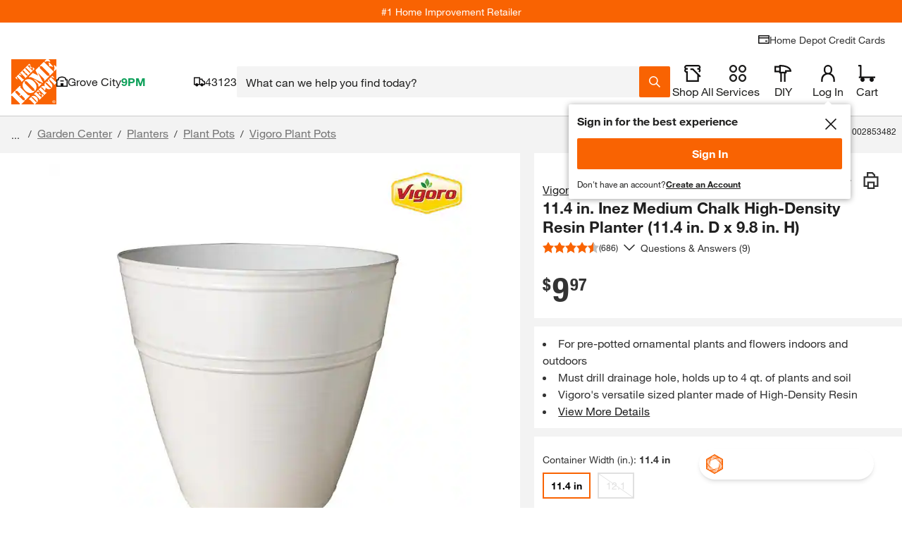

--- FILE ---
content_type: application/javascript
request_url: https://assets.thdstatic.com/experiences/fusion-gm-pip-desktop/vendors.a667e3ee4fff124044b8.js?v=1
body_size: 200760
content:
(window["webpackJsonp"]=window["webpackJsonp"]||[]).push([[28],{"+2IH":function(e,t,n){var o=n("Y30u");e.exports=b,e.exports.parse=i,e.exports.compile=s,e.exports.tokensToFunction=l,e.exports.tokensToRegExp=g;var r=new RegExp(["(\\\\.)","([\\/.])?(?:(?:\\:(\\w+)(?:\\(((?:\\\\.|[^\\\\()])+)\\))?|\\(((?:\\\\.|[^\\\\()])+)\\))([+*?])?|(\\*))"].join("|"),"g");function i(e,t){var n,o=[],i=0,s=0,c="",u=t&&t.delimiter||"/";while(null!=(n=r.exec(e))){var l=n[0],d=n[1],f=n.index;if(c+=e.slice(s,f),s=f+l.length,d)c+=d[1];else{var v=e[s],y=n[2],m=n[3],h=n[4],g=n[5],b=n[6],E=n[7];c&&(o.push(c),c="");var w=null!=y&&null!=v&&v!==y,C="+"===b||"*"===b,_="?"===b||"*"===b,T=y||u,O=h||g,I=y||("string"===typeof o[o.length-1]?o[o.length-1]:"");o.push({name:m||i++,prefix:y||"",delimiter:T,optional:_,repeat:C,partial:w,asterisk:!!E,pattern:O?p(O):E?".*":a(T,I)})}}return s<e.length&&(c+=e.substr(s)),c&&o.push(c),o}function a(e,t){return!t||t.indexOf(e)>-1?"[^"+d(e)+"]+?":d(t)+"|(?:(?!"+d(t)+")[^"+d(e)+"])+?"}function s(e,t){return l(i(e,t),t)}function c(e){return encodeURI(e).replace(/[\/?#]/g,(function(e){return"%"+e.charCodeAt(0).toString(16).toUpperCase()}))}function u(e){return encodeURI(e).replace(/[?#]/g,(function(e){return"%"+e.charCodeAt(0).toString(16).toUpperCase()}))}function l(e,t){for(var n=new Array(e.length),r=0;r<e.length;r++)"object"===typeof e[r]&&(n[r]=new RegExp("^(?:"+e[r].pattern+")$",v(t)));return function(t,r){for(var i="",a=t||{},s=r||{},l=s.pretty?c:encodeURIComponent,d=0;d<e.length;d++){var p=e[d];if("string"!==typeof p){var f,v=a[p.name];if(null==v){if(p.optional){p.partial&&(i+=p.prefix);continue}throw new TypeError('Expected "'+p.name+'" to be defined')}if(o(v)){if(!p.repeat)throw new TypeError('Expected "'+p.name+'" to not repeat, but received `'+JSON.stringify(v)+"`");if(0===v.length){if(p.optional)continue;throw new TypeError('Expected "'+p.name+'" to not be empty')}for(var y=0;y<v.length;y++){if(f=l(v[y]),!n[d].test(f))throw new TypeError('Expected all "'+p.name+'" to match "'+p.pattern+'", but received `'+JSON.stringify(f)+"`");i+=(0===y?p.prefix:p.delimiter)+f}}else{if(f=p.asterisk?u(v):l(v),!n[d].test(f))throw new TypeError('Expected "'+p.name+'" to match "'+p.pattern+'", but received "'+f+'"');i+=p.prefix+f}}else i+=p}return i}}function d(e){return e.replace(/([.+*?=^!:${}()[\]|\/\\])/g,"\\$1")}function p(e){return e.replace(/([=!:$\/()])/g,"\\$1")}function f(e,t){return e.keys=t,e}function v(e){return e&&e.sensitive?"":"i"}function y(e,t){var n=e.source.match(/\((?!\?)/g);if(n)for(var o=0;o<n.length;o++)t.push({name:o,prefix:null,delimiter:null,optional:!1,repeat:!1,partial:!1,asterisk:!1,pattern:null});return f(e,t)}function m(e,t,n){for(var o=[],r=0;r<e.length;r++)o.push(b(e[r],t,n).source);var i=new RegExp("(?:"+o.join("|")+")",v(n));return f(i,t)}function h(e,t,n){return g(i(e,n),t,n)}function g(e,t,n){o(t)||(n=t||n,t=[]),n=n||{};for(var r=n.strict,i=!1!==n.end,a="",s=0;s<e.length;s++){var c=e[s];if("string"===typeof c)a+=d(c);else{var u=d(c.prefix),l="(?:"+c.pattern+")";t.push(c),c.repeat&&(l+="(?:"+u+l+")*"),l=c.optional?c.partial?u+"("+l+")?":"(?:"+u+"("+l+"))?":u+"("+l+")",a+=l}}var p=d(n.delimiter||"/"),y=a.slice(-p.length)===p;return r||(a=(y?a.slice(0,-p.length):a)+"(?:"+p+"(?=$))?"),a+=i?"$":r&&y?"":"(?="+p+"|$)",f(new RegExp("^"+a,v(n)),t)}function b(e,t,n){return o(t)||(n=t||n,t=[]),n=n||{},e instanceof RegExp?y(e,t):o(e)?m(e,t,n):h(e,t,n)}},"+3hj":function(e,t,n){"use strict";n.d(t,"a",(function(){return d}));var o=n("T6vb"),r=n.n(o);function i(e,t){var n=Object.keys(e);if(Object.getOwnPropertySymbols){var o=Object.getOwnPropertySymbols(e);t&&(o=o.filter((function(t){return Object.getOwnPropertyDescriptor(e,t).enumerable}))),n.push.apply(n,o)}return n}function a(e){for(var t=1;t<arguments.length;t++){var n=null!=arguments[t]?arguments[t]:{};t%2?i(Object(n),!0).forEach((function(t){s(e,t,n[t])})):Object.getOwnPropertyDescriptors?Object.defineProperties(e,Object.getOwnPropertyDescriptors(n)):i(Object(n)).forEach((function(t){Object.defineProperty(e,t,Object.getOwnPropertyDescriptor(n,t))}))}return e}function s(e,t,n){return(t=c(t))in e?Object.defineProperty(e,t,{value:n,enumerable:!0,configurable:!0,writable:!0}):e[t]=n,e}function c(e){var t=u(e,"string");return"symbol"==typeof t?t:t+""}function u(e,t){if("object"!=typeof e||!e)return e;var n=e[Symbol.toPrimitive];if(void 0!==n){var o=n.call(e,t||"default");if("object"!=typeof o)return o;throw new TypeError("@@toPrimitive must return a primitive value.")}return("string"===t?String:Number)(e)}const l={monday:{open:"6:00",close:"21:00"},tuesday:{open:"6:00",close:"21:00"},wednesday:{open:"6:00",close:"21:00"},thursday:{open:"6:00",close:"21:00"},friday:{open:"6:00",close:"21:00"},saturday:{open:"6:00",close:"21:00"},sunday:{open:"8:00",close:"20:00"}},d={server(e){var t;let{expConfiguration:n={},requestData:o={},hosts:i={},customContext:s={}}=e;const c={channel:o.channel||"desktop",cookie:{adobeCookie:o.adobeCookie},configService:a(a({},n),{},{searchStream:null===n||void 0===n?void 0:n["search.stream"],searchStreamLimit:null===n||void 0===n?void 0:n["search.streamLimit"]}),hosts:i,path:(null===(t=o.route)||void 0===t?void 0:t.path)||"/",store:{storeHours:o.storeHours||l,storeId:o.storeId||"121",storeName:o.storeName||"Cumberland",storeZip:o.localStoreZip||"30339"},segment:o.segment,dataType:o.dataType,isDebugMode:o.isDebugMode,isLocal:o.isLocal||!1,customer:o.customer,isConsumerApp:o.isConsumerApp,localStoreZip:o.localStoreZip,deliveryZip:o.deliveryZip,referer:o.referer,experiment:o.experiment||{},customContext:s};return{contextScript:`\n        <script>window.__EXPERIENCE_CONTEXT__ =\n        {\n          "channel": ${r()(c.channel)},\n          "cookie": ${r()(c.cookie)},\n          "customer": ${r()(c.customer)},\n          "dataType": ${r()(c.dataType)},\n          "deliveryZip": ${r()(c.deliveryZip)},\n          "experiment": ${r()(c.experiment)},\n          "hosts": ${r()(a(a({},c.hosts),{},{api:"",www:""}))},\n          "isConsumerApp": ${r()(c.isConsumerApp)},\n          "isDebugMode": ${r()(c.isDebugMode)},\n          "isLocal": ${r()(c.isLocal)},\n          "localStoreZip": ${r()(c.localStoreZip)},\n          "nearByStores": ${r()(c.nearByStores)},\n          "path": ${r()(c.path)},\n          "referer": ${r()(c.referer)},\n          "segment": ${r()(c.segment)},\n          "store": ${r()(c.store)},\n          "customContext": ${r()(s,{ignoreFunction:!0})}\n        }\n        <\/script>\n      `,getContextScript:()=>`\n        <script>window.__EXPERIENCE_CONTEXT__ =\n        {\n          "channel": ${r()(c.channel)},\n          "cookie": ${r()(c.cookie)},\n          "customer": ${r()(c.customer)},\n          "dataType": ${r()(c.dataType)},\n          "deliveryZip": ${r()(c.deliveryZip)},\n          "experiment": ${r()(c.experiment)},\n          "hosts": ${r()(a(a({},c.hosts),{},{api:"",www:""}))},\n          "isConsumerApp": ${r()(c.isConsumerApp)},\n          "isDebugMode": ${r()(c.isDebugMode)},\n          "isLocal": ${r()(c.isLocal)},\n          "localStoreZip": ${r()(c.localStoreZip)},\n          "nearByStores": ${r()(c.nearByStores)},\n          "path": ${r()(c.path)},\n          "referer": ${r()(c.referer)},\n          "segment": ${r()(c.segment)},\n          "store": ${r()(c.store)},\n          "customContext": ${r()(s,{ignoreFunction:!0})}\n        }\n        <\/script>\n      `,experienceContext:c}},client(){let{expConfiguration:e={}}=arguments.length>0&&void 0!==arguments[0]?arguments[0]:{expConfiguration:{}};const t=window.__EXPERIENCE_CONTEXT__||{},n={channel:t.channel,configService:a(a({},e),{},{searchStream:null===e||void 0===e?void 0:e["search.stream"],searchStreamLimit:null===e||void 0===e?void 0:e["search.streamLimit"]}),cookie:t.cookie||{},customer:t.customer||{},dataType:t.dataType||"",deliveryZip:t.deliveryZip||"",experiment:t.experiment||{},hosts:t.hosts||{},isConsumerApp:t.isConsumerApp,isDebugMode:t.isDebugMode||!1,isLocal:t.isLocal,localStoreZip:t.localStoreZip||"",nearByStores:t.nearByStores||[],path:t.path,referer:t.referer||"",segment:t.segment||"",store:t.store||{},customContext:t.customContext||{}};return{experienceContext:n}}}},"+IT0":function(e,t,n){var o=n("qC0o"),r=n("vr3P"),i=n("eani")(!1),a=n("Epv9")("IE_PROTO");e.exports=function(e,t){var n,s=r(e),c=0,u=[];for(n in s)n!=a&&o(s,n)&&u.push(n);while(t.length>c)o(s,n=t[c++])&&(~i(u,n)||u.push(n));return u}},"+wBF":function(e,t,n){var o=n("mYHk"),r=n("UJ68"),i=n("aDIP"),a=n("Epv9")("IE_PROTO"),s=function(){},c="prototype",u=function(){var e,t=n("VAVp")("iframe"),o=i.length,r="<",a=">";t.style.display="none",n("SUXg").appendChild(t),t.src="javascript:",e=t.contentWindow.document,e.open(),e.write(r+"script"+a+"document.F=Object"+r+"/script"+a),e.close(),u=e.F;while(o--)delete u[c][i[o]];return u()};e.exports=Object.create||function(e,t){var n;return null!==e?(s[c]=o(e),n=new s,s[c]=null,n[a]=e):n=u(),void 0===t?n:r(n,t)}},"/IPs":function(e,t){t.read=function(e,t,n,o,r){var i,a,s=8*r-o-1,c=(1<<s)-1,u=c>>1,l=-7,d=n?r-1:0,p=n?-1:1,f=e[t+d];for(d+=p,i=f&(1<<-l)-1,f>>=-l,l+=s;l>0;i=256*i+e[t+d],d+=p,l-=8);for(a=i&(1<<-l)-1,i>>=-l,l+=o;l>0;a=256*a+e[t+d],d+=p,l-=8);if(0===i)i=1-u;else{if(i===c)return a?NaN:1/0*(f?-1:1);a+=Math.pow(2,o),i-=u}return(f?-1:1)*a*Math.pow(2,i-o)},t.write=function(e,t,n,o,r,i){var a,s,c,u=8*i-r-1,l=(1<<u)-1,d=l>>1,p=23===r?Math.pow(2,-24)-Math.pow(2,-77):0,f=o?0:i-1,v=o?1:-1,y=t<0||0===t&&1/t<0?1:0;for(t=Math.abs(t),isNaN(t)||t===1/0?(s=isNaN(t)?1:0,a=l):(a=Math.floor(Math.log(t)/Math.LN2),t*(c=Math.pow(2,-a))<1&&(a--,c*=2),t+=a+d>=1?p/c:p*Math.pow(2,1-d),t*c>=2&&(a++,c/=2),a+d>=l?(s=0,a=l):a+d>=1?(s=(t*c-1)*Math.pow(2,r),a+=d):(s=t*Math.pow(2,d-1)*Math.pow(2,r),a=0));r>=8;e[n+f]=255&s,f+=v,s/=256,r-=8);for(a=a<<r|s,u+=r;u>0;e[n+f]=255&a,f+=v,a/=256,u-=8);e[n+f-v]|=128*y}},"0EWS":function(e,t,n){"use strict";n.d(t,"a",(function(){return l}));var o=n("2cRh"),r=n("qZR3"),i=n("aCjR"),a=n("mSEF");function s(e,t){return t?t(e):i["Observable"].of()}function c(e){return"function"===typeof e?new l(e):e}function u(e){return e.request.length<=1}(function(e){function t(t,n){var o=e.call(this,t)||this;return o.link=n,o}Object(o["__extends"])(t,e)})(Error);var l=function(){function e(e){e&&(this.request=e)}return e.empty=function(){return new e((function(){return i["Observable"].of()}))},e.from=function(t){return 0===t.length?e.empty():t.map(c).reduce((function(e,t){return e.concat(t)}))},e.split=function(t,n,o){var r=c(n),a=c(o||new e(s));return u(r)&&u(a)?new e((function(e){return t(e)?r.request(e)||i["Observable"].of():a.request(e)||i["Observable"].of()})):new e((function(e,n){return t(e)?r.request(e,n)||i["Observable"].of():a.request(e,n)||i["Observable"].of()}))},e.execute=function(e,t){return e.request(Object(a["a"])(t.context,Object(a["f"])(Object(a["g"])(t))))||i["Observable"].of()},e.concat=function(t,n){var o=c(t);if(u(o))return o;var r=c(n);return u(r)?new e((function(e){return o.request(e,(function(e){return r.request(e)||i["Observable"].of()}))||i["Observable"].of()})):new e((function(e,t){return o.request(e,(function(e){return r.request(e,t)||i["Observable"].of()}))||i["Observable"].of()}))},e.prototype.split=function(t,n,o){return this.concat(e.split(t,n,o||new e(s)))},e.prototype.concat=function(t){return e.concat(this,t)},e.prototype.request=function(e,t){throw new r["InvariantError"](21)},e.prototype.onError=function(e,t){if(t&&t.error)return t.error(e),!1;throw e},e.prototype.setOnError=function(e){return this.onError=e,this},e}()},"0bxv":function(e,t,n){"use strict";n.d(t,"a",(function(){return u}));var o=null,r={},i=1,a=function(){return function(){function e(){this.id=["slot",i++,Date.now(),Math.random().toString(36).slice(2)].join(":")}return e.prototype.hasValue=function(){for(var e=o;e;e=e.parent)if(this.id in e.slots){var t=e.slots[this.id];if(t===r)break;return e!==o&&(o.slots[this.id]=t),!0}return o&&(o.slots[this.id]=r),!1},e.prototype.getValue=function(){if(this.hasValue())return o.slots[this.id]},e.prototype.withValue=function(e,t,n,r){var i,a=(i={__proto__:null},i[this.id]=e,i),s=o;o={parent:s,slots:a};try{return t.apply(r,n)}finally{o=s}},e.bind=function(e){var t=o;return function(){var n=o;try{return o=t,e.apply(this,arguments)}finally{o=n}}},e.noContext=function(e,t,n){if(!o)return e.apply(n,t);var r=o;try{return o=null,e.apply(n,t)}finally{o=r}},e}()},s="@wry/context:Slot",c=Array,u=c[s]||function(){var e=a();try{Object.defineProperty(c,s,{value:c[s]=e,enumerable:!1,writable:!1,configurable:!1})}finally{return e}}();u.bind,u.noContext},"0kNR":function(e,t){},"0zHM":function(e,t){var n="undefined"!==typeof Element,o="function"===typeof Map,r="function"===typeof Set,i="function"===typeof ArrayBuffer&&!!ArrayBuffer.isView;function a(e,t){if(e===t)return!0;if(e&&t&&"object"==typeof e&&"object"==typeof t){if(e.constructor!==t.constructor)return!1;var s,c,u,l;if(Array.isArray(e)){if(s=e.length,s!=t.length)return!1;for(c=s;0!==c--;)if(!a(e[c],t[c]))return!1;return!0}if(o&&e instanceof Map&&t instanceof Map){if(e.size!==t.size)return!1;l=e.entries();while(!(c=l.next()).done)if(!t.has(c.value[0]))return!1;l=e.entries();while(!(c=l.next()).done)if(!a(c.value[1],t.get(c.value[0])))return!1;return!0}if(r&&e instanceof Set&&t instanceof Set){if(e.size!==t.size)return!1;l=e.entries();while(!(c=l.next()).done)if(!t.has(c.value[0]))return!1;return!0}if(i&&ArrayBuffer.isView(e)&&ArrayBuffer.isView(t)){if(s=e.length,s!=t.length)return!1;for(c=s;0!==c--;)if(e[c]!==t[c])return!1;return!0}if(e.constructor===RegExp)return e.source===t.source&&e.flags===t.flags;if(e.valueOf!==Object.prototype.valueOf&&"function"===typeof e.valueOf&&"function"===typeof t.valueOf)return e.valueOf()===t.valueOf();if(e.toString!==Object.prototype.toString&&"function"===typeof e.toString&&"function"===typeof t.toString)return e.toString()===t.toString();if(u=Object.keys(e),s=u.length,s!==Object.keys(t).length)return!1;for(c=s;0!==c--;)if(!Object.prototype.hasOwnProperty.call(t,u[c]))return!1;if(n&&e instanceof Element)return!1;for(c=s;0!==c--;)if(("_owner"!==u[c]&&"__v"!==u[c]&&"__o"!==u[c]||!e.$$typeof)&&!a(e[u[c]],t[u[c]]))return!1;return!0}return e!==e&&t!==t}e.exports=function(e,t){try{return a(e,t)}catch(n){if((n.message||"").match(/stack|recursion/i))return console.warn("react-fast-compare cannot handle circular refs"),!1;throw n}}},"1js4":function(e,t,n){var o=n("uQCw"),r=Math.min;e.exports=function(e){return e>0?r(o(e),9007199254740991):0}},"2Son":function(e,t,n){"use strict";e.exports=function(e){return/^([a-z][a-z\d\+\-\.]*:)?\/\//i.test(e)}},"2cRh":function(e,t,n){"use strict";n.r(t),n.d(t,"__extends",(function(){return r})),n.d(t,"__assign",(function(){return i})),n.d(t,"__rest",(function(){return a})),n.d(t,"__decorate",(function(){return s})),n.d(t,"__param",(function(){return c})),n.d(t,"__metadata",(function(){return u})),n.d(t,"__awaiter",(function(){return l})),n.d(t,"__generator",(function(){return d})),n.d(t,"__createBinding",(function(){return p})),n.d(t,"__exportStar",(function(){return f})),n.d(t,"__values",(function(){return v})),n.d(t,"__read",(function(){return y})),n.d(t,"__spread",(function(){return m})),n.d(t,"__spreadArrays",(function(){return h})),n.d(t,"__await",(function(){return g})),n.d(t,"__asyncGenerator",(function(){return b})),n.d(t,"__asyncDelegator",(function(){return E})),n.d(t,"__asyncValues",(function(){return w})),n.d(t,"__makeTemplateObject",(function(){return C})),n.d(t,"__importStar",(function(){return _})),n.d(t,"__importDefault",(function(){return T})),n.d(t,"__classPrivateFieldGet",(function(){return O})),n.d(t,"__classPrivateFieldSet",(function(){return I}));var o=function(e,t){return o=Object.setPrototypeOf||{__proto__:[]}instanceof Array&&function(e,t){e.__proto__=t}||function(e,t){for(var n in t)t.hasOwnProperty(n)&&(e[n]=t[n])},o(e,t)};function r(e,t){function n(){this.constructor=e}o(e,t),e.prototype=null===t?Object.create(t):(n.prototype=t.prototype,new n)}var i=function(){return i=Object.assign||function(e){for(var t,n=1,o=arguments.length;n<o;n++)for(var r in t=arguments[n],t)Object.prototype.hasOwnProperty.call(t,r)&&(e[r]=t[r]);return e},i.apply(this,arguments)};function a(e,t){var n={};for(var o in e)Object.prototype.hasOwnProperty.call(e,o)&&t.indexOf(o)<0&&(n[o]=e[o]);if(null!=e&&"function"===typeof Object.getOwnPropertySymbols){var r=0;for(o=Object.getOwnPropertySymbols(e);r<o.length;r++)t.indexOf(o[r])<0&&Object.prototype.propertyIsEnumerable.call(e,o[r])&&(n[o[r]]=e[o[r]])}return n}function s(e,t,n,o){var r,i=arguments.length,a=i<3?t:null===o?o=Object.getOwnPropertyDescriptor(t,n):o;if("object"===typeof Reflect&&"function"===typeof Reflect.decorate)a=Reflect.decorate(e,t,n,o);else for(var s=e.length-1;s>=0;s--)(r=e[s])&&(a=(i<3?r(a):i>3?r(t,n,a):r(t,n))||a);return i>3&&a&&Object.defineProperty(t,n,a),a}function c(e,t){return function(n,o){t(n,o,e)}}function u(e,t){if("object"===typeof Reflect&&"function"===typeof Reflect.metadata)return Reflect.metadata(e,t)}function l(e,t,n,o){function r(e){return e instanceof n?e:new n((function(t){t(e)}))}return new(n||(n=Promise))((function(n,i){function a(e){try{c(o.next(e))}catch(t){i(t)}}function s(e){try{c(o["throw"](e))}catch(t){i(t)}}function c(e){e.done?n(e.value):r(e.value).then(a,s)}c((o=o.apply(e,t||[])).next())}))}function d(e,t){var n,o,r,i,a={label:0,sent:function(){if(1&r[0])throw r[1];return r[1]},trys:[],ops:[]};return i={next:s(0),throw:s(1),return:s(2)},"function"===typeof Symbol&&(i[Symbol.iterator]=function(){return this}),i;function s(e){return function(t){return c([e,t])}}function c(i){if(n)throw new TypeError("Generator is already executing.");while(a)try{if(n=1,o&&(r=2&i[0]?o["return"]:i[0]?o["throw"]||((r=o["return"])&&r.call(o),0):o.next)&&!(r=r.call(o,i[1])).done)return r;switch(o=0,r&&(i=[2&i[0],r.value]),i[0]){case 0:case 1:r=i;break;case 4:return a.label++,{value:i[1],done:!1};case 5:a.label++,o=i[1],i=[0];continue;case 7:i=a.ops.pop(),a.trys.pop();continue;default:if(r=a.trys,!(r=r.length>0&&r[r.length-1])&&(6===i[0]||2===i[0])){a=0;continue}if(3===i[0]&&(!r||i[1]>r[0]&&i[1]<r[3])){a.label=i[1];break}if(6===i[0]&&a.label<r[1]){a.label=r[1],r=i;break}if(r&&a.label<r[2]){a.label=r[2],a.ops.push(i);break}r[2]&&a.ops.pop(),a.trys.pop();continue}i=t.call(e,a)}catch(s){i=[6,s],o=0}finally{n=r=0}if(5&i[0])throw i[1];return{value:i[0]?i[1]:void 0,done:!0}}}function p(e,t,n,o){void 0===o&&(o=n),e[o]=t[n]}function f(e,t){for(var n in e)"default"===n||t.hasOwnProperty(n)||(t[n]=e[n])}function v(e){var t="function"===typeof Symbol&&Symbol.iterator,n=t&&e[t],o=0;if(n)return n.call(e);if(e&&"number"===typeof e.length)return{next:function(){return e&&o>=e.length&&(e=void 0),{value:e&&e[o++],done:!e}}};throw new TypeError(t?"Object is not iterable.":"Symbol.iterator is not defined.")}function y(e,t){var n="function"===typeof Symbol&&e[Symbol.iterator];if(!n)return e;var o,r,i=n.call(e),a=[];try{while((void 0===t||t-- >0)&&!(o=i.next()).done)a.push(o.value)}catch(s){r={error:s}}finally{try{o&&!o.done&&(n=i["return"])&&n.call(i)}finally{if(r)throw r.error}}return a}function m(){for(var e=[],t=0;t<arguments.length;t++)e=e.concat(y(arguments[t]));return e}function h(){for(var e=0,t=0,n=arguments.length;t<n;t++)e+=arguments[t].length;var o=Array(e),r=0;for(t=0;t<n;t++)for(var i=arguments[t],a=0,s=i.length;a<s;a++,r++)o[r]=i[a];return o}function g(e){return this instanceof g?(this.v=e,this):new g(e)}function b(e,t,n){if(!Symbol.asyncIterator)throw new TypeError("Symbol.asyncIterator is not defined.");var o,r=n.apply(e,t||[]),i=[];return o={},a("next"),a("throw"),a("return"),o[Symbol.asyncIterator]=function(){return this},o;function a(e){r[e]&&(o[e]=function(t){return new Promise((function(n,o){i.push([e,t,n,o])>1||s(e,t)}))})}function s(e,t){try{c(r[e](t))}catch(n){d(i[0][3],n)}}function c(e){e.value instanceof g?Promise.resolve(e.value.v).then(u,l):d(i[0][2],e)}function u(e){s("next",e)}function l(e){s("throw",e)}function d(e,t){e(t),i.shift(),i.length&&s(i[0][0],i[0][1])}}function E(e){var t,n;return t={},o("next"),o("throw",(function(e){throw e})),o("return"),t[Symbol.iterator]=function(){return this},t;function o(o,r){t[o]=e[o]?function(t){return(n=!n)?{value:g(e[o](t)),done:"return"===o}:r?r(t):t}:r}}function w(e){if(!Symbol.asyncIterator)throw new TypeError("Symbol.asyncIterator is not defined.");var t,n=e[Symbol.asyncIterator];return n?n.call(e):(e="function"===typeof v?v(e):e[Symbol.iterator](),t={},o("next"),o("throw"),o("return"),t[Symbol.asyncIterator]=function(){return this},t);function o(n){t[n]=e[n]&&function(t){return new Promise((function(o,i){t=e[n](t),r(o,i,t.done,t.value)}))}}function r(e,t,n,o){Promise.resolve(o).then((function(t){e({value:t,done:n})}),t)}}function C(e,t){return Object.defineProperty?Object.defineProperty(e,"raw",{value:t}):e.raw=t,e}function _(e){if(e&&e.__esModule)return e;var t={};if(null!=e)for(var n in e)Object.hasOwnProperty.call(e,n)&&(t[n]=e[n]);return t.default=e,t}function T(e){return e&&e.__esModule?e:{default:e}}function O(e,t){if(!t.has(e))throw new TypeError("attempted to get private field on non-instance");return t.get(e)}function I(e,t,n){if(!t.has(e))throw new TypeError("attempted to set private field on non-instance");return t.set(e,n),n}},"32A1":function(e,t,n){"use strict";n.d(t,"a",(function(){return r}));var o=n("O+6i");function r(e,t,n){return new o["a"]("Syntax Error: "+n,{source:e,positions:[t]})}},"3bK5":function(e,t){e.exports=function(e){if("function"!=typeof e)throw TypeError(e+" is not a function!");return e}},"3f79":function(e,t){e.exports=function(e,t,n,o){var r=n?n.call(o,e,t):void 0;if(void 0!==r)return!!r;if(e===t)return!0;if("object"!==typeof e||!e||"object"!==typeof t||!t)return!1;var i=Object.keys(e),a=Object.keys(t);if(i.length!==a.length)return!1;for(var s=Object.prototype.hasOwnProperty.bind(t),c=0;c<i.length;c++){var u=i[c];if(!s(u))return!1;var l=e[u],d=t[u];if(r=n?n.call(o,l,d,u):void 0,!1===r||void 0===r&&l!==d)return!1}return!0}},"3v/i":function(e,t,n){"use strict";n.d(t,"a",(function(){return d}));var o=n("cDcd"),r=n("CrPv");function i(e,t){var n=Object.keys(e);if(Object.getOwnPropertySymbols){var o=Object.getOwnPropertySymbols(e);t&&(o=o.filter((function(t){return Object.getOwnPropertyDescriptor(e,t).enumerable}))),n.push.apply(n,o)}return n}function a(e){for(var t=1;t<arguments.length;t++){var n=null!=arguments[t]?arguments[t]:{};t%2?i(Object(n),!0).forEach((function(t){s(e,t,n[t])})):Object.getOwnPropertyDescriptors?Object.defineProperties(e,Object.getOwnPropertyDescriptors(n)):i(Object(n)).forEach((function(t){Object.defineProperty(e,t,Object.getOwnPropertyDescriptor(n,t))}))}return e}function s(e,t,n){return(t=c(t))in e?Object.defineProperty(e,t,{value:n,enumerable:!0,configurable:!0,writable:!0}):e[t]=n,e}function c(e){var t=u(e,"string");return"symbol"==typeof t?t:t+""}function u(e,t){if("object"!=typeof e||!e)return e;var n=e[Symbol.toPrimitive];if(void 0!==n){var o=n.call(e,t||"default");if("object"!=typeof o)return o;throw new TypeError("@@toPrimitive must return a primitive value.")}return("string"===t?String:Number)(e)}const l=e=>{let t=e;return"true"===t&&(t=!0),"false"===t&&(t=!1),/^\d+$/.test(t)&&(t=parseInt(t,10)),/^\d+\.\d+$/.test(t)&&(t=parseFloat(t)),t},d=e=>{const{configService:t={}}=Object(o["useContext"])(r["a"]),[n,i]=Object(o["useState"])(t),s=e=>{let{output:t}=e;i(e=>a(a({},e),t))};if(Object(o["useEffect"])(()=>(window.LIFE_CYCLE_EVENT_BUS.lifeCycle.on("CONFIG_SERVICE_CHANGE",s),window.LIFE_CYCLE_EVENT_BUS.on("CONFIG_SERVICE_CHANGE",s),()=>{window.LIFE_CYCLE_EVENT_BUS.lifeCycle.off("CONFIG_SERVICE_CHANGE",s),window.LIFE_CYCLE_EVENT_BUS.off("CONFIG_SERVICE_CHANGE",s)}),[]),e)return l(n[e]);const c=Object.keys(n).reduce((e,t)=>a(a({},e),{},{[t]:l(n[t])}),{});return c}},"4W6x":function(e,t,n){"use strict";var o=n("M/uM");e.exports=function(e,t,n){var r=n.config.validateStatus;n.status&&r&&!r(n.status)?t(o("Request failed with status code "+n.status,n.config,null,n.request,n)):e(n)}},"4zBw":function(e,t){e.exports=function(e){return"object"===typeof e?null!==e:"function"===typeof e}},"5/oY":function(e,t,n){"use strict";n.d(t,"a",(function(){return o}));var o=function(){return o=Object.assign||function(e){for(var t,n=1,o=arguments.length;n<o;n++)for(var r in t=arguments[n],t)Object.prototype.hasOwnProperty.call(t,r)&&(e[r]=t[r]);return e},o.apply(this,arguments)};Object.create;Object.create;"function"===typeof SuppressedError&&SuppressedError},"5hHL":function(e,t,n){var o=n("u8vY"),r=n("MQt+");e.exports=n("nz8C")?function(e,t,n){return o.f(e,t,r(1,n))}:function(e,t,n){return e[t]=n,e}},"5jnz":function(e,t,n){"use strict";n.d(t,"a",(function(){return i}));const o=10,r=2;function i(e){return a(e,[])}function a(e,t){switch(typeof e){case"string":return JSON.stringify(e);case"function":return e.name?`[function ${e.name}]`:"[function]";case"object":return s(e,t);default:return String(e)}}function s(e,t){if(null===e)return"null";if(t.includes(e))return"[Circular]";const n=[...t,e];if(c(e)){const t=e.toJSON();if(t!==e)return"string"===typeof t?t:a(t,n)}else if(Array.isArray(e))return l(e,n);return u(e,n)}function c(e){return"function"===typeof e.toJSON}function u(e,t){const n=Object.entries(e);if(0===n.length)return"{}";if(t.length>r)return"["+d(e)+"]";const o=n.map(([e,n])=>e+": "+a(n,t));return"{ "+o.join(", ")+" }"}function l(e,t){if(0===e.length)return"[]";if(t.length>r)return"[Array]";const n=Math.min(o,e.length),i=e.length-n,s=[];for(let o=0;o<n;++o)s.push(a(e[o],t));return 1===i?s.push("... 1 more item"):i>1&&s.push(`... ${i} more items`),"["+s.join(", ")+"]"}function d(e){const t=Object.prototype.toString.call(e).replace(/^\[object /,"").replace(/]$/,"");if("Object"===t&&"function"===typeof e.constructor){const t=e.constructor.name;if("string"===typeof t&&""!==t)return t}return t}},"5muf":function(e,t,n){"use strict";var o=n("kxJx"),r=["age","authorization","content-length","content-type","etag","expires","from","host","if-modified-since","if-unmodified-since","last-modified","location","max-forwards","proxy-authorization","referer","retry-after","user-agent"];e.exports=function(e){var t,n,i,a={};return e?(o.forEach(e.split("\n"),(function(e){if(i=e.indexOf(":"),t=o.trim(e.substr(0,i)).toLowerCase(),n=o.trim(e.substr(i+1)),t){if(a[t]&&r.indexOf(t)>=0)return;a[t]="set-cookie"===t?(a[t]?a[t]:[]).concat([n]):a[t]?a[t]+", "+n:n}})),a):a}},"5nXA":function(e,t,n){"use strict";var o=n("fb8l"),r=n("dtCx"),i=n("kqUB"),a=n("vr3P");e.exports=n("uuNV")(Array,"Array",(function(e,t){this._t=a(e),this._i=0,this._k=t}),(function(){var e=this._t,t=this._k,n=this._i++;return!e||n>=e.length?(this._t=void 0,r(1)):r(0,"keys"==t?n:"values"==t?e[n]:[n,e[n]])}),"values"),i.Arguments=i.Array,o("keys"),o("values"),o("entries")},"61C8":function(e,t,n){"use strict";n.d(t,"a",(function(){return c})),n.d(t,"b",(function(){return u}));var o=n("32A1"),r=n("uSYl"),i=n("gVBy"),a=n("6apQ"),s=n("DDPs");class c{constructor(e){const t=new r["d"](s["a"].SOF,0,0,0,0);this.source=e,this.lastToken=t,this.token=t,this.line=1,this.lineStart=0}get[Symbol.toStringTag](){return"Lexer"}advance(){this.lastToken=this.token;const e=this.token=this.lookahead();return e}lookahead(){let e=this.token;if(e.kind!==s["a"].EOF)do{if(e.next)e=e.next;else{const t=m(this,e.end);e.next=t,t.prev=e,e=t}}while(e.kind===s["a"].COMMENT);return e}}function u(e){return e===s["a"].BANG||e===s["a"].DOLLAR||e===s["a"].AMP||e===s["a"].PAREN_L||e===s["a"].PAREN_R||e===s["a"].SPREAD||e===s["a"].COLON||e===s["a"].EQUALS||e===s["a"].AT||e===s["a"].BRACKET_L||e===s["a"].BRACKET_R||e===s["a"].BRACE_L||e===s["a"].PIPE||e===s["a"].BRACE_R}function l(e){return e>=0&&e<=55295||e>=57344&&e<=1114111}function d(e,t){return p(e.charCodeAt(t))&&f(e.charCodeAt(t+1))}function p(e){return e>=55296&&e<=56319}function f(e){return e>=56320&&e<=57343}function v(e,t){const n=e.source.body.codePointAt(t);if(void 0===n)return s["a"].EOF;if(n>=32&&n<=126){const e=String.fromCodePoint(n);return'"'===e?"'\"'":`"${e}"`}return"U+"+n.toString(16).toUpperCase().padStart(4,"0")}function y(e,t,n,o,i){const a=e.line,s=1+n-e.lineStart;return new r["d"](t,n,o,a,s,i)}function m(e,t){const n=e.source.body,r=n.length;let i=t;while(i<r){const t=n.charCodeAt(i);switch(t){case 65279:case 9:case 32:case 44:++i;continue;case 10:++i,++e.line,e.lineStart=i;continue;case 13:10===n.charCodeAt(i+1)?i+=2:++i,++e.line,e.lineStart=i;continue;case 35:return h(e,i);case 33:return y(e,s["a"].BANG,i,i+1);case 36:return y(e,s["a"].DOLLAR,i,i+1);case 38:return y(e,s["a"].AMP,i,i+1);case 40:return y(e,s["a"].PAREN_L,i,i+1);case 41:return y(e,s["a"].PAREN_R,i,i+1);case 46:if(46===n.charCodeAt(i+1)&&46===n.charCodeAt(i+2))return y(e,s["a"].SPREAD,i,i+3);break;case 58:return y(e,s["a"].COLON,i,i+1);case 61:return y(e,s["a"].EQUALS,i,i+1);case 64:return y(e,s["a"].AT,i,i+1);case 91:return y(e,s["a"].BRACKET_L,i,i+1);case 93:return y(e,s["a"].BRACKET_R,i,i+1);case 123:return y(e,s["a"].BRACE_L,i,i+1);case 124:return y(e,s["a"].PIPE,i,i+1);case 125:return y(e,s["a"].BRACE_R,i,i+1);case 34:return 34===n.charCodeAt(i+1)&&34===n.charCodeAt(i+2)?I(e,i):E(e,i)}if(Object(a["a"])(t)||45===t)return g(e,i,t);if(Object(a["c"])(t))return S(e,i);throw Object(o["a"])(e.source,i,39===t?"Unexpected single quote character ('), did you mean to use a double quote (\")?":l(t)||d(n,i)?`Unexpected character: ${v(e,i)}.`:`Invalid character: ${v(e,i)}.`)}return y(e,s["a"].EOF,r,r)}function h(e,t){const n=e.source.body,o=n.length;let r=t+1;while(r<o){const e=n.charCodeAt(r);if(10===e||13===e)break;if(l(e))++r;else{if(!d(n,r))break;r+=2}}return y(e,s["a"].COMMENT,t,r,n.slice(t+1,r))}function g(e,t,n){const r=e.source.body;let i=t,c=n,u=!1;if(45===c&&(c=r.charCodeAt(++i)),48===c){if(c=r.charCodeAt(++i),Object(a["a"])(c))throw Object(o["a"])(e.source,i,`Invalid number, unexpected digit after 0: ${v(e,i)}.`)}else i=b(e,i,c),c=r.charCodeAt(i);if(46===c&&(u=!0,c=r.charCodeAt(++i),i=b(e,i,c),c=r.charCodeAt(i)),69!==c&&101!==c||(u=!0,c=r.charCodeAt(++i),43!==c&&45!==c||(c=r.charCodeAt(++i)),i=b(e,i,c),c=r.charCodeAt(i)),46===c||Object(a["c"])(c))throw Object(o["a"])(e.source,i,`Invalid number, expected digit but got: ${v(e,i)}.`);return y(e,u?s["a"].FLOAT:s["a"].INT,t,i,r.slice(t,i))}function b(e,t,n){if(!Object(a["a"])(n))throw Object(o["a"])(e.source,t,`Invalid number, expected digit but got: ${v(e,t)}.`);const r=e.source.body;let i=t+1;while(Object(a["a"])(r.charCodeAt(i)))++i;return i}function E(e,t){const n=e.source.body,r=n.length;let i=t+1,a=i,c="";while(i<r){const r=n.charCodeAt(i);if(34===r)return c+=n.slice(a,i),y(e,s["a"].STRING,t,i+1,c);if(92!==r){if(10===r||13===r)break;if(l(r))++i;else{if(!d(n,i))throw Object(o["a"])(e.source,i,`Invalid character within String: ${v(e,i)}.`);i+=2}}else{c+=n.slice(a,i);const t=117===n.charCodeAt(i+1)?123===n.charCodeAt(i+2)?w(e,i):C(e,i):O(e,i);c+=t.value,i+=t.size,a=i}}throw Object(o["a"])(e.source,i,"Unterminated string.")}function w(e,t){const n=e.source.body;let r=0,i=3;while(i<12){const e=n.charCodeAt(t+i++);if(125===e){if(i<5||!l(r))break;return{value:String.fromCodePoint(r),size:i}}if(r=r<<4|T(e),r<0)break}throw Object(o["a"])(e.source,t,`Invalid Unicode escape sequence: "${n.slice(t,t+i)}".`)}function C(e,t){const n=e.source.body,r=_(n,t+2);if(l(r))return{value:String.fromCodePoint(r),size:6};if(p(r)&&92===n.charCodeAt(t+6)&&117===n.charCodeAt(t+7)){const e=_(n,t+8);if(f(e))return{value:String.fromCodePoint(r,e),size:12}}throw Object(o["a"])(e.source,t,`Invalid Unicode escape sequence: "${n.slice(t,t+6)}".`)}function _(e,t){return T(e.charCodeAt(t))<<12|T(e.charCodeAt(t+1))<<8|T(e.charCodeAt(t+2))<<4|T(e.charCodeAt(t+3))}function T(e){return e>=48&&e<=57?e-48:e>=65&&e<=70?e-55:e>=97&&e<=102?e-87:-1}function O(e,t){const n=e.source.body,r=n.charCodeAt(t+1);switch(r){case 34:return{value:'"',size:2};case 92:return{value:"\\",size:2};case 47:return{value:"/",size:2};case 98:return{value:"\b",size:2};case 102:return{value:"\f",size:2};case 110:return{value:"\n",size:2};case 114:return{value:"\r",size:2};case 116:return{value:"\t",size:2}}throw Object(o["a"])(e.source,t,`Invalid character escape sequence: "${n.slice(t,t+2)}".`)}function I(e,t){const n=e.source.body,r=n.length;let a=e.lineStart,c=t+3,u=c,p="";const f=[];while(c<r){const r=n.charCodeAt(c);if(34===r&&34===n.charCodeAt(c+1)&&34===n.charCodeAt(c+2)){p+=n.slice(u,c),f.push(p);const o=y(e,s["a"].BLOCK_STRING,t,c+3,Object(i["a"])(f).join("\n"));return e.line+=f.length-1,e.lineStart=a,o}if(92!==r||34!==n.charCodeAt(c+1)||34!==n.charCodeAt(c+2)||34!==n.charCodeAt(c+3))if(10!==r&&13!==r)if(l(r))++c;else{if(!d(n,c))throw Object(o["a"])(e.source,c,`Invalid character within String: ${v(e,c)}.`);c+=2}else p+=n.slice(u,c),f.push(p),13===r&&10===n.charCodeAt(c+1)?c+=2:++c,p="",u=c,a=c;else p+=n.slice(u,c),u=c+1,c+=4}throw Object(o["a"])(e.source,c,"Unterminated string.")}function S(e,t){const n=e.source.body,o=n.length;let r=t+1;while(r<o){const e=n.charCodeAt(r);if(!Object(a["b"])(e))break;++r}return y(e,s["a"].NAME,t,r,n.slice(t,r))}},"663P":function(e,t,n){"use strict";var o;n.d(t,"a",(function(){return o})),function(e){e["NAME"]="Name",e["DOCUMENT"]="Document",e["OPERATION_DEFINITION"]="OperationDefinition",e["VARIABLE_DEFINITION"]="VariableDefinition",e["SELECTION_SET"]="SelectionSet",e["FIELD"]="Field",e["ARGUMENT"]="Argument",e["FRAGMENT_SPREAD"]="FragmentSpread",e["INLINE_FRAGMENT"]="InlineFragment",e["FRAGMENT_DEFINITION"]="FragmentDefinition",e["VARIABLE"]="Variable",e["INT"]="IntValue",e["FLOAT"]="FloatValue",e["STRING"]="StringValue",e["BOOLEAN"]="BooleanValue",e["NULL"]="NullValue",e["ENUM"]="EnumValue",e["LIST"]="ListValue",e["OBJECT"]="ObjectValue",e["OBJECT_FIELD"]="ObjectField",e["DIRECTIVE"]="Directive",e["NAMED_TYPE"]="NamedType",e["LIST_TYPE"]="ListType",e["NON_NULL_TYPE"]="NonNullType",e["SCHEMA_DEFINITION"]="SchemaDefinition",e["OPERATION_TYPE_DEFINITION"]="OperationTypeDefinition",e["SCALAR_TYPE_DEFINITION"]="ScalarTypeDefinition",e["OBJECT_TYPE_DEFINITION"]="ObjectTypeDefinition",e["FIELD_DEFINITION"]="FieldDefinition",e["INPUT_VALUE_DEFINITION"]="InputValueDefinition",e["INTERFACE_TYPE_DEFINITION"]="InterfaceTypeDefinition",e["UNION_TYPE_DEFINITION"]="UnionTypeDefinition",e["ENUM_TYPE_DEFINITION"]="EnumTypeDefinition",e["ENUM_VALUE_DEFINITION"]="EnumValueDefinition",e["INPUT_OBJECT_TYPE_DEFINITION"]="InputObjectTypeDefinition",e["DIRECTIVE_DEFINITION"]="DirectiveDefinition",e["SCHEMA_EXTENSION"]="SchemaExtension",e["SCALAR_TYPE_EXTENSION"]="ScalarTypeExtension",e["OBJECT_TYPE_EXTENSION"]="ObjectTypeExtension",e["INTERFACE_TYPE_EXTENSION"]="InterfaceTypeExtension",e["UNION_TYPE_EXTENSION"]="UnionTypeExtension",e["ENUM_TYPE_EXTENSION"]="EnumTypeExtension",e["INPUT_OBJECT_TYPE_EXTENSION"]="InputObjectTypeExtension"}(o||(o={}))},"6apQ":function(e,t,n){"use strict";function o(e){return 9===e||32===e}function r(e){return e>=48&&e<=57}function i(e){return e>=97&&e<=122||e>=65&&e<=90}function a(e){return i(e)||95===e}function s(e){return i(e)||r(e)||95===e}n.d(t,"d",(function(){return o})),n.d(t,"a",(function(){return r})),n.d(t,"c",(function(){return a})),n.d(t,"b",(function(){return s}))},"6gaX":function(e,t,n){"use strict";n.d(t,"a",(function(){return u}));var o=n("gVBy");function r(e){return`"${e.replace(i,a)}"`}const i=/[\x00-\x1f\x22\x5c\x7f-\x9f]/g;function a(e){return s[e.charCodeAt(0)]}const s=["\\u0000","\\u0001","\\u0002","\\u0003","\\u0004","\\u0005","\\u0006","\\u0007","\\b","\\t","\\n","\\u000B","\\f","\\r","\\u000E","\\u000F","\\u0010","\\u0011","\\u0012","\\u0013","\\u0014","\\u0015","\\u0016","\\u0017","\\u0018","\\u0019","\\u001A","\\u001B","\\u001C","\\u001D","\\u001E","\\u001F","","",'\\"',"","","","","","","","","","","","","","","","","","","","","","","","","","","","","","","","","","","","","","","","","","","","","","","","","","","","","","","","","","\\\\","","","","","","","","","","","","","","","","","","","","","","","","","","","","","","","","","","","\\u007F","\\u0080","\\u0081","\\u0082","\\u0083","\\u0084","\\u0085","\\u0086","\\u0087","\\u0088","\\u0089","\\u008A","\\u008B","\\u008C","\\u008D","\\u008E","\\u008F","\\u0090","\\u0091","\\u0092","\\u0093","\\u0094","\\u0095","\\u0096","\\u0097","\\u0098","\\u0099","\\u009A","\\u009B","\\u009C","\\u009D","\\u009E","\\u009F"];var c=n("BGFs");function u(e){return Object(c["d"])(e,d)}const l=80,d={Name:{leave:e=>e.value},Variable:{leave:e=>"$"+e.name},Document:{leave:e=>p(e.definitions,"\n\n")},OperationDefinition:{leave(e){const t=v("(",p(e.variableDefinitions,", "),")"),n=p([e.operation,p([e.name,t]),p(e.directives," ")]," ");return("query"===n?"":n+" ")+e.selectionSet}},VariableDefinition:{leave:({variable:e,type:t,defaultValue:n,directives:o})=>e+": "+t+v(" = ",n)+v(" ",p(o," "))},SelectionSet:{leave:({selections:e})=>f(e)},Field:{leave({alias:e,name:t,arguments:n,directives:o,selectionSet:r}){const i=v("",e,": ")+t;let a=i+v("(",p(n,", "),")");return a.length>l&&(a=i+v("(\n",y(p(n,"\n")),"\n)")),p([a,p(o," "),r]," ")}},Argument:{leave:({name:e,value:t})=>e+": "+t},FragmentSpread:{leave:({name:e,directives:t})=>"..."+e+v(" ",p(t," "))},InlineFragment:{leave:({typeCondition:e,directives:t,selectionSet:n})=>p(["...",v("on ",e),p(t," "),n]," ")},FragmentDefinition:{leave:({name:e,typeCondition:t,variableDefinitions:n,directives:o,selectionSet:r})=>`fragment ${e}${v("(",p(n,", "),")")} on ${t} ${v("",p(o," ")," ")}`+r},IntValue:{leave:({value:e})=>e},FloatValue:{leave:({value:e})=>e},StringValue:{leave:({value:e,block:t})=>t?Object(o["c"])(e):r(e)},BooleanValue:{leave:({value:e})=>e?"true":"false"},NullValue:{leave:()=>"null"},EnumValue:{leave:({value:e})=>e},ListValue:{leave:({values:e})=>"["+p(e,", ")+"]"},ObjectValue:{leave:({fields:e})=>"{"+p(e,", ")+"}"},ObjectField:{leave:({name:e,value:t})=>e+": "+t},Directive:{leave:({name:e,arguments:t})=>"@"+e+v("(",p(t,", "),")")},NamedType:{leave:({name:e})=>e},ListType:{leave:({type:e})=>"["+e+"]"},NonNullType:{leave:({type:e})=>e+"!"},SchemaDefinition:{leave:({description:e,directives:t,operationTypes:n})=>v("",e,"\n")+p(["schema",p(t," "),f(n)]," ")},OperationTypeDefinition:{leave:({operation:e,type:t})=>e+": "+t},ScalarTypeDefinition:{leave:({description:e,name:t,directives:n})=>v("",e,"\n")+p(["scalar",t,p(n," ")]," ")},ObjectTypeDefinition:{leave:({description:e,name:t,interfaces:n,directives:o,fields:r})=>v("",e,"\n")+p(["type",t,v("implements ",p(n," & ")),p(o," "),f(r)]," ")},FieldDefinition:{leave:({description:e,name:t,arguments:n,type:o,directives:r})=>v("",e,"\n")+t+(m(n)?v("(\n",y(p(n,"\n")),"\n)"):v("(",p(n,", "),")"))+": "+o+v(" ",p(r," "))},InputValueDefinition:{leave:({description:e,name:t,type:n,defaultValue:o,directives:r})=>v("",e,"\n")+p([t+": "+n,v("= ",o),p(r," ")]," ")},InterfaceTypeDefinition:{leave:({description:e,name:t,interfaces:n,directives:o,fields:r})=>v("",e,"\n")+p(["interface",t,v("implements ",p(n," & ")),p(o," "),f(r)]," ")},UnionTypeDefinition:{leave:({description:e,name:t,directives:n,types:o})=>v("",e,"\n")+p(["union",t,p(n," "),v("= ",p(o," | "))]," ")},EnumTypeDefinition:{leave:({description:e,name:t,directives:n,values:o})=>v("",e,"\n")+p(["enum",t,p(n," "),f(o)]," ")},EnumValueDefinition:{leave:({description:e,name:t,directives:n})=>v("",e,"\n")+p([t,p(n," ")]," ")},InputObjectTypeDefinition:{leave:({description:e,name:t,directives:n,fields:o})=>v("",e,"\n")+p(["input",t,p(n," "),f(o)]," ")},DirectiveDefinition:{leave:({description:e,name:t,arguments:n,repeatable:o,locations:r})=>v("",e,"\n")+"directive @"+t+(m(n)?v("(\n",y(p(n,"\n")),"\n)"):v("(",p(n,", "),")"))+(o?" repeatable":"")+" on "+p(r," | ")},SchemaExtension:{leave:({directives:e,operationTypes:t})=>p(["extend schema",p(e," "),f(t)]," ")},ScalarTypeExtension:{leave:({name:e,directives:t})=>p(["extend scalar",e,p(t," ")]," ")},ObjectTypeExtension:{leave:({name:e,interfaces:t,directives:n,fields:o})=>p(["extend type",e,v("implements ",p(t," & ")),p(n," "),f(o)]," ")},InterfaceTypeExtension:{leave:({name:e,interfaces:t,directives:n,fields:o})=>p(["extend interface",e,v("implements ",p(t," & ")),p(n," "),f(o)]," ")},UnionTypeExtension:{leave:({name:e,directives:t,types:n})=>p(["extend union",e,p(t," "),v("= ",p(n," | "))]," ")},EnumTypeExtension:{leave:({name:e,directives:t,values:n})=>p(["extend enum",e,p(t," "),f(n)]," ")},InputObjectTypeExtension:{leave:({name:e,directives:t,fields:n})=>p(["extend input",e,p(t," "),f(n)]," ")}};function p(e,t=""){var n;return null!==(n=null===e||void 0===e?void 0:e.filter(e=>e).join(t))&&void 0!==n?n:""}function f(e){return v("{\n",y(p(e,"\n")),"\n}")}function v(e,t,n=""){return null!=t&&""!==t?e+t+n:""}function y(e){return v("  ",e.replace(/\n/g,"\n  "))}function m(e){var t;return null!==(t=null===e||void 0===e?void 0:e.some(e=>e.includes("\n")))&&void 0!==t&&t}},"70nr":function(e,t,n){"use strict";n.d(t,"a",(function(){return r}));var o=n("0EWS"),r=o["a"].execute},"7Cq6":function(e,t,n){"use strict";e.exports=function(e){return function(t){return e.apply(null,t)}}},"7Qo9":function(e,t,n){var o=n("a460"),r=n("vSRn"),i="__core-js_shared__",a=r[i]||(r[i]={});(e.exports=function(e,t){return a[e]||(a[e]=void 0!==t?t:{})})("versions",[]).push({version:o.version,mode:n("KlP1")?"pure":"global",copyright:"© 2020 Denis Pushkarev (zloirock.ru)"})},"7gPG":function(e,t,n){"use strict";n.r(t),n.d(t,"equal",(function(){return c}));var o=Object.prototype,r=o.toString,i=o.hasOwnProperty,a=Function.prototype.toString,s=new Map;function c(e,t){try{return u(e,t)}finally{s.clear()}}function u(e,t){if(e===t)return!0;var n=r.call(e),o=r.call(t);if(n!==o)return!1;switch(n){case"[object Array]":if(e.length!==t.length)return!1;case"[object Object]":if(v(e,t))return!0;var s=l(e),c=l(t),d=s.length;if(d!==c.length)return!1;for(var y=0;y<d;++y)if(!i.call(t,s[y]))return!1;for(y=0;y<d;++y){var m=s[y];if(!u(e[m],t[m]))return!1}return!0;case"[object Error]":return e.name===t.name&&e.message===t.message;case"[object Number]":if(e!==e)return t!==t;case"[object Boolean]":case"[object Date]":return+e===+t;case"[object RegExp]":case"[object String]":return e==""+t;case"[object Map]":case"[object Set]":if(e.size!==t.size)return!1;if(v(e,t))return!0;var h=e.entries(),g="[object Map]"===n;while(1){var b=h.next();if(b.done)break;var E=b.value,w=E[0],C=E[1];if(!t.has(w))return!1;if(g&&!u(C,t.get(w)))return!1}return!0;case"[object AsyncFunction]":case"[object GeneratorFunction]":case"[object AsyncGeneratorFunction]":case"[object Function]":var _=a.call(e);return _===a.call(t)&&!f(_,p)}return!1}function l(e){return Object.keys(e).filter(d,e)}function d(e){return void 0!==this[e]}var p="{ [native code] }";function f(e,t){var n=e.length-t.length;return n>=0&&e.indexOf(t,n)===n}function v(e,t){var n=s.get(e);if(n){if(n.has(t))return!0}else s.set(e,n=new Set);return n.add(t),!1}t["default"]=c},"82Kq":function(e,t,n){"use strict";n.d(t,"a",(function(){return m})),n.d(t,"b",(function(){return h})),n.d(t,"c",(function(){return g}));var o=n("cDcd"),r=n("qZR3"),i=n("ZA4W");var a=n("2cRh"),s=n("7gPG"),c=n("gkI9"),u=function(){function e(e,t){this.isMounted=!1,this.previousOptions={},this.context={},this.options={},this.options=e||{},this.context=t||{}}return e.prototype.getOptions=function(){return this.options},e.prototype.setOptions=function(e,t){void 0===t&&(t=!1),t&&!Object(s["equal"])(this.options,e)&&(this.previousOptions=this.options),this.options=e},e.prototype.unmount=function(){this.isMounted=!1},e.prototype.refreshClient=function(){var e=this.options&&this.options.client||this.context&&this.context.client;Object(r["invariant"])(!!e,29);var t=!1;return e!==this.client&&(t=!0,this.client=e,this.cleanup()),{client:this.client,isNew:t}},e.prototype.verifyDocumentType=function(e,t){var n=Object(c["c"])(e);Object(c["b"])(t),Object(c["b"])(n.type);Object(r["invariant"])(n.type===t,30)},e}(),l=(function(e){function t(t){var n=t.options,o=t.context,r=t.setResult,i=e.call(this,n,o)||this;return i.currentObservable={},i.setResult=r,i.initialize(n),i}Object(a["__extends"])(t,e),t.prototype.execute=function(e){if(!0===this.getOptions().skip)return this.cleanup(),{loading:!1,error:void 0,data:void 0,variables:this.getOptions().variables};var t=e;this.refreshClient().isNew&&(t=this.getLoadingResult());var n=this.getOptions().shouldResubscribe;return"function"===typeof n&&(n=!!n(this.getOptions())),!1!==n&&this.previousOptions&&Object.keys(this.previousOptions).length>0&&(this.previousOptions.subscription!==this.getOptions().subscription||!Object(s["equal"])(this.previousOptions.variables,this.getOptions().variables)||this.previousOptions.skip!==this.getOptions().skip)&&(this.cleanup(),t=this.getLoadingResult()),this.initialize(this.getOptions()),this.startSubscription(),this.previousOptions=this.getOptions(),Object(a["__assign"])(Object(a["__assign"])({},t),{variables:this.getOptions().variables})},t.prototype.afterExecute=function(){this.isMounted=!0},t.prototype.cleanup=function(){this.endSubscription(),delete this.currentObservable.query},t.prototype.initialize=function(e){this.currentObservable.query||!0===this.getOptions().skip||(this.currentObservable.query=this.refreshClient().client.subscribe({query:e.subscription,variables:e.variables,fetchPolicy:e.fetchPolicy}))},t.prototype.startSubscription=function(){this.currentObservable.subscription||(this.currentObservable.subscription=this.currentObservable.query.subscribe({next:this.updateCurrentData.bind(this),error:this.updateError.bind(this),complete:this.completeSubscription.bind(this)}))},t.prototype.getLoadingResult=function(){return{loading:!0,error:void 0,data:void 0}},t.prototype.updateResult=function(e){this.isMounted&&this.setResult(e)},t.prototype.updateCurrentData=function(e){var t=this.getOptions().onSubscriptionData;this.updateResult({data:e.data,loading:!1,error:void 0}),t&&t({client:this.refreshClient().client,subscriptionData:e})},t.prototype.updateError=function(e){this.updateResult({error:e,loading:!1})},t.prototype.completeSubscription=function(){var e=this.getOptions().onSubscriptionComplete;e&&e(),this.endSubscription()},t.prototype.endSubscription=function(){this.currentObservable.subscription&&(this.currentObservable.subscription.unsubscribe(),delete this.currentObservable.subscription)}}(u),n("LsUY")),d=n("kK1M"),p=function(e){function t(t){var n=t.options,o=t.context,r=t.result,i=t.setResult,a=e.call(this,n,o)||this;return a.runMutation=function(e){void 0===e&&(e={}),a.onMutationStart();var t=a.generateNewMutationId();return a.mutate(e).then((function(e){return a.onMutationCompleted(e,t),e})).catch((function(e){if(a.onMutationError(e,t),!a.getOptions().onError)throw e}))},a.verifyDocumentType(n.mutation,c["a"].Mutation),a.result=r,a.setResult=i,a.mostRecentMutationId=0,a}return Object(a["__extends"])(t,e),t.prototype.execute=function(e){return this.isMounted=!0,this.verifyDocumentType(this.getOptions().mutation,c["a"].Mutation),[this.runMutation,Object(a["__assign"])(Object(a["__assign"])({},e),{client:this.refreshClient().client})]},t.prototype.afterExecute=function(){return this.isMounted=!0,this.unmount.bind(this)},t.prototype.cleanup=function(){},t.prototype.mutate=function(e){return this.refreshClient().client.mutate(Object(d["mergeOptions"])(this.getOptions(),e))},t.prototype.onMutationStart=function(){this.result.loading||this.getOptions().ignoreResults||this.updateResult({loading:!0,error:void 0,data:void 0,called:!0})},t.prototype.onMutationCompleted=function(e,t){var n=this.getOptions(),o=n.onCompleted,r=n.ignoreResults,i=e.data,a=e.errors,s=a&&a.length>0?new l["a"]({graphQLErrors:a}):void 0,c=function(){return o?o(i):null};this.isMostRecentMutation(t)&&!r&&this.updateResult({called:!0,loading:!1,data:i,error:s}),c()},t.prototype.onMutationError=function(e,t){var n=this.getOptions().onError;this.isMostRecentMutation(t)&&this.updateResult({loading:!1,error:e,data:void 0,called:!0}),n&&n(e)},t.prototype.generateNewMutationId=function(){return++this.mostRecentMutationId},t.prototype.isMostRecentMutation=function(e){return this.mostRecentMutationId===e},t.prototype.updateResult=function(e){!this.isMounted||this.previousResult&&Object(s["equal"])(this.previousResult,e)||(this.setResult(e),this.previousResult=e)},t}(u),f=function(e){function t(t){var n=t.options,o=t.context,r=t.onNewData,i=e.call(this,n,o)||this;return i.runLazy=!1,i.previous=Object.create(null),i.runLazyQuery=function(e){i.cleanup(),i.runLazy=!0,i.lazyOptions=e,i.onNewData()},i.getQueryResult=function(){var e=i.observableQueryFields(),t=i.getOptions();if(t.skip)e=Object(a["__assign"])(Object(a["__assign"])({},e),{data:void 0,error:void 0,loading:!1,networkStatus:d["NetworkStatus"].ready,called:!0});else if(i.currentObservable){var n=i.currentObservable.getCurrentResult(),o=n.data,r=n.loading,s=n.partial,c=n.networkStatus,u=n.errors,p=n.error;if(u&&u.length>0&&(p=new l["a"]({graphQLErrors:u})),e=Object(a["__assign"])(Object(a["__assign"])({},e),{data:o,loading:r,networkStatus:c,error:p,called:!0}),r);else if(p)Object.assign(e,{data:(i.currentObservable.getLastResult()||{}).data});else{var f=i.currentObservable.options.fetchPolicy,v=t.partialRefetch;if(v&&s&&(!o||0===Object.keys(o).length)&&"cache-only"!==f)return Object.assign(e,{loading:!0,networkStatus:d["NetworkStatus"].loading}),e.refetch(),e}}e.client=i.client,i.setOptions(t,!0);var y=i.previous.result;return i.previous.loading=y&&y.loading||!1,e.previousData=y&&(y.data||y.previousData),i.previous.result=e,i.currentObservable&&i.currentObservable.resetQueryStoreErrors(),e},i.obsRefetch=function(e){var t;return null===(t=i.currentObservable)||void 0===t?void 0:t.refetch(e)},i.obsFetchMore=function(e){return i.currentObservable.fetchMore(e)},i.obsUpdateQuery=function(e){return i.currentObservable.updateQuery(e)},i.obsStartPolling=function(e){var t;null===(t=i.currentObservable)||void 0===t||t.startPolling(e)},i.obsStopPolling=function(){var e;null===(e=i.currentObservable)||void 0===e||e.stopPolling()},i.obsSubscribeToMore=function(e){return i.currentObservable.subscribeToMore(e)},i.onNewData=r,i}return Object(a["__extends"])(t,e),t.prototype.execute=function(){this.refreshClient();var e=this.getOptions(),t=e.skip,n=e.query;return(t||n!==this.previous.query)&&(this.removeQuerySubscription(),this.removeObservable(!t),this.previous.query=n),this.updateObservableQuery(),this.isMounted&&this.startQuerySubscription(),this.getExecuteSsrResult()||this.getExecuteResult()},t.prototype.executeLazy=function(){return this.runLazy?[this.runLazyQuery,this.execute()]:[this.runLazyQuery,{loading:!1,networkStatus:d["NetworkStatus"].ready,called:!1,data:void 0}]},t.prototype.fetchData=function(){var e=this,t=this.getOptions();return!t.skip&&!1!==t.ssr&&new Promise((function(t){return e.startQuerySubscription(t)}))},t.prototype.afterExecute=function(e){var t=(void 0===e?{}:e).lazy,n=void 0!==t&&t;return this.isMounted=!0,n&&!this.runLazy||this.handleErrorOrCompleted(),this.previousOptions=this.getOptions(),this.unmount.bind(this)},t.prototype.cleanup=function(){this.removeQuerySubscription(),this.removeObservable(!0),delete this.previous.result},t.prototype.getOptions=function(){var t=e.prototype.getOptions.call(this);return this.lazyOptions&&(t.variables=Object(a["__assign"])(Object(a["__assign"])({},t.variables),this.lazyOptions.variables),t.context=Object(a["__assign"])(Object(a["__assign"])({},t.context),this.lazyOptions.context)),this.runLazy&&delete t.skip,t},t.prototype.ssrInitiated=function(){return this.context&&this.context.renderPromises},t.prototype.getExecuteResult=function(){var e=this.getQueryResult();return this.startQuerySubscription(),e},t.prototype.getExecuteSsrResult=function(){var e,t=this.getOptions(),n=t.ssr,o=t.skip,r=!1===n,i=this.refreshClient().client.disableNetworkFetches,s=Object(a["__assign"])({loading:!0,networkStatus:d["NetworkStatus"].loading,called:!0,data:void 0,stale:!1,client:this.client},this.observableQueryFields());return r&&(this.ssrInitiated()||i)?(this.previous.result=s,s):(this.ssrInitiated()&&(e=o?this.getQueryResult():this.context.renderPromises.addQueryPromise(this,this.getQueryResult)||s),e)},t.prototype.prepareObservableQueryOptions=function(){var e=this.getOptions();this.verifyDocumentType(e.query,c["a"].Query);var t=e.displayName||"Query";return!this.ssrInitiated()||"network-only"!==e.fetchPolicy&&"cache-and-network"!==e.fetchPolicy||(e.fetchPolicy="cache-first"),Object(a["__assign"])(Object(a["__assign"])({},e),{displayName:t,context:e.context})},t.prototype.initializeObservableQuery=function(){if(this.ssrInitiated()&&(this.currentObservable=this.context.renderPromises.getSSRObservable(this.getOptions())),!this.currentObservable){var e=this.prepareObservableQueryOptions();this.previous.observableQueryOptions=Object(a["__assign"])(Object(a["__assign"])({},e),{children:null}),this.currentObservable=this.refreshClient().client.watchQuery(Object(a["__assign"])({},e)),this.ssrInitiated()&&this.context.renderPromises.registerSSRObservable(this.currentObservable,e)}},t.prototype.updateObservableQuery=function(){if(this.currentObservable){if(!this.getOptions().skip){var e=Object(a["__assign"])(Object(a["__assign"])({},this.prepareObservableQueryOptions()),{children:null});Object(s["equal"])(e,this.previous.observableQueryOptions)||(this.previous.observableQueryOptions=e,this.currentObservable.setOptions(e).catch((function(){})))}}else this.initializeObservableQuery()},t.prototype.startQuerySubscription=function(e){var t=this;void 0===e&&(e=this.onNewData),this.currentSubscription||this.getOptions().skip||(this.currentSubscription=this.currentObservable.subscribe({next:function(n){var o=n.loading,r=n.networkStatus,i=n.data,a=t.previous.result;a&&a.loading===o&&a.networkStatus===r&&Object(s["equal"])(a.data,i)||e()},error:function(n){if(t.resubscribeToQuery(),!n.hasOwnProperty("graphQLErrors"))throw n;var o=t.previous.result;(o&&o.loading||!Object(s["equal"])(n,t.previous.error))&&(t.previous.error=n,e())}}))},t.prototype.resubscribeToQuery=function(){this.removeQuerySubscription();var e=this.currentObservable;if(e){var t=e.getLastError(),n=e.getLastResult();e.resetLastResults(),this.startQuerySubscription(),Object.assign(e,{lastError:t,lastResult:n})}},t.prototype.handleErrorOrCompleted=function(){if(this.currentObservable&&this.previous.result){var e=this.previous.result,t=e.data,n=e.loading,o=e.error;if(!n){var r=this.getOptions(),i=r.query,a=r.variables,c=r.onCompleted,u=r.onError,l=r.skip;if(this.previousOptions&&!this.previous.loading&&Object(s["equal"])(this.previousOptions.query,i)&&Object(s["equal"])(this.previousOptions.variables,a))return;!c||o||l?u&&o&&u(o):c(t)}}},t.prototype.removeQuerySubscription=function(){this.currentSubscription&&(this.currentSubscription.unsubscribe(),delete this.currentSubscription)},t.prototype.removeObservable=function(e){this.currentObservable&&(this.currentObservable["tearDownQuery"](),e&&delete this.currentObservable)},t.prototype.observableQueryFields=function(){var e;return{variables:null===(e=this.currentObservable)||void 0===e?void 0:e.variables,refetch:this.obsRefetch,fetchMore:this.obsFetchMore,updateQuery:this.obsUpdateQuery,startPolling:this.obsStartPolling,stopPolling:this.obsStopPolling,subscribeToMore:this.obsSubscribeToMore}},t}(u);function v(e,t){var n=Object(o["useRef"])();return n.current&&Object(s["equal"])(t,n.current.key)||(n.current={key:t,value:e()}),n.current.value}function y(e,t,n){void 0===n&&(n=!1);var r=Object(o["useContext"])(Object(i["getApolloContext"])()),s=Object(o["useReducer"])((function(e){return e+1}),0),c=s[0],u=s[1],l=t?Object(a["__assign"])(Object(a["__assign"])({},t),{query:e}):{query:e},d=Object(o["useRef"])(),p=d.current||new f({options:l,context:r,onNewData:function(){p.ssrInitiated()?u():Promise.resolve().then(u)}});p.setOptions(l),p.context=r,p.ssrInitiated()&&!d.current&&(d.current=p);var y={options:Object(a["__assign"])(Object(a["__assign"])({},l),{onError:void 0,onCompleted:void 0}),context:r,tick:c},m=v((function(){return n?p.executeLazy():p.execute()}),y),h=n?m[1]:m;return Object(o["useEffect"])((function(){return d.current||(d.current=p),function(){return p.cleanup()}}),[]),Object(o["useEffect"])((function(){return p.afterExecute({lazy:n})}),[h.loading,h.networkStatus,h.error,h.data]),m}function m(e,t){return y(e,t,!0)}function h(e,t){var n=Object(o["useContext"])(Object(i["getApolloContext"])()),r=Object(o["useState"])({called:!1,loading:!1}),s=r[0],c=r[1],u=t?Object(a["__assign"])(Object(a["__assign"])({},t),{mutation:e}):{mutation:e},l=Object(o["useRef"])();function d(){return l.current||(l.current=new p({options:u,context:n,result:s,setResult:c})),l.current}var f=d();return f.setOptions(u),f.context=n,Object(o["useEffect"])((function(){return f.afterExecute()})),f.execute(s)}function g(e,t){return y(e,t,!1)}},"8knM":function(e,t){var n={}.toString;e.exports=Array.isArray||function(e){return"[object Array]"==n.call(e)}},"8n5N":function(e,t,n){"use strict";n.d(t,"a",(function(){return a}));var o=n("cDcd"),r=n.n(o);const i={ref:null},a=r.a.createContext(i)},"936H":function(e,t,n){"use strict";var o=n("kxJx"),r=n("4W6x"),i=n("Gb1z"),a=n("luwo"),s=n("pK34"),c=n("5muf"),u=n("B4Uz"),l=n("M/uM"),d=n("STkA"),p=n("nPKo");e.exports=function(e){return new Promise((function(t,n){var f,v=e.data,y=e.headers,m=e.responseType;function h(){e.cancelToken&&e.cancelToken.unsubscribe(f),e.signal&&e.signal.removeEventListener("abort",f)}o.isFormData(v)&&delete y["Content-Type"];var g=new XMLHttpRequest;if(e.auth){var b=e.auth.username||"",E=e.auth.password?unescape(encodeURIComponent(e.auth.password)):"";y.Authorization="Basic "+btoa(b+":"+E)}var w=s(e.baseURL,e.url);function C(){if(g){var o="getAllResponseHeaders"in g?c(g.getAllResponseHeaders()):null,i=m&&"text"!==m&&"json"!==m?g.response:g.responseText,a={data:i,status:g.status,statusText:g.statusText,headers:o,config:e,request:g};r((function(e){t(e),h()}),(function(e){n(e),h()}),a),g=null}}if(g.open(e.method.toUpperCase(),a(w,e.params,e.paramsSerializer),!0),g.timeout=e.timeout,"onloadend"in g?g.onloadend=C:g.onreadystatechange=function(){g&&4===g.readyState&&(0!==g.status||g.responseURL&&0===g.responseURL.indexOf("file:"))&&setTimeout(C)},g.onabort=function(){g&&(n(l("Request aborted",e,"ECONNABORTED",g)),g=null)},g.onerror=function(){n(l("Network Error",e,null,g)),g=null},g.ontimeout=function(){var t=e.timeout?"timeout of "+e.timeout+"ms exceeded":"timeout exceeded",o=e.transitional||d.transitional;e.timeoutErrorMessage&&(t=e.timeoutErrorMessage),n(l(t,e,o.clarifyTimeoutError?"ETIMEDOUT":"ECONNABORTED",g)),g=null},o.isStandardBrowserEnv()){var _=(e.withCredentials||u(w))&&e.xsrfCookieName?i.read(e.xsrfCookieName):void 0;_&&(y[e.xsrfHeaderName]=_)}"setRequestHeader"in g&&o.forEach(y,(function(e,t){"undefined"===typeof v&&"content-type"===t.toLowerCase()?delete y[t]:g.setRequestHeader(t,e)})),o.isUndefined(e.withCredentials)||(g.withCredentials=!!e.withCredentials),m&&"json"!==m&&(g.responseType=e.responseType),"function"===typeof e.onDownloadProgress&&g.addEventListener("progress",e.onDownloadProgress),"function"===typeof e.onUploadProgress&&g.upload&&g.upload.addEventListener("progress",e.onUploadProgress),(e.cancelToken||e.signal)&&(f=function(e){g&&(n(!e||e&&e.type?new p("canceled"):e),g.abort(),g=null)},e.cancelToken&&e.cancelToken.subscribe(f),e.signal&&(e.signal.aborted?f():e.signal.addEventListener("abort",f))),v||(v=null),g.send(v)}))}},AJYq:function(e,t,n){"use strict";e.exports=function(e){e.prototype[Symbol.iterator]=function*(){for(let e=this.head;e;e=e.next)yield e.value}}},ASDk:function(e,t,n){"use strict";e.exports=function(e){return!(!e||!e.__CANCEL__)}},ASSo:function(e,t,n){"use strict";var o=n("kxJx"),r=n("YGTi"),i=n("H9wF"),a=n("bTB4"),s=n("STkA");function c(e){var t=new i(e),n=r(i.prototype.request,t);return o.extend(n,i.prototype,t),o.extend(n,t),n.create=function(t){return c(a(e,t))},n}var u=c(s);u.Axios=i,u.Cancel=n("nPKo"),u.CancelToken=n("HtiK"),u.isCancel=n("ASDk"),u.VERSION=n("LoHq").version,u.all=function(e){return Promise.all(e)},u.spread=n("7Cq6"),u.isAxiosError=n("P3rv"),e.exports=u,e.exports.default=u},AfXe:function(e,t,n){"use strict";(function(e){n.d(t,"a",(function(){return f})),n.d(t,"b",(function(){return v}));var o=n("SI9Z"),r=n.n(o);const{take:i,race:a,delay:s,all:c}=LIFE_CYCLE_EVENT_BUS.effects,u=Symbol.for("@thd-olt-component-react/thd-analytics/state"),l=Object.getOwnPropertySymbols(e),d=l.indexOf(u)>-1;d||(e[u]={});const p=e[u];p.store={};const f=()=>p.store;const v=e=>(r()(p.store,e),LIFE_CYCLE_EVENT_BUS.trigger("thd-analytics.state-change",p.store),p.store)}).call(this,n("sGHv"))},B1Zh:function(e,t,n){"use strict";e.exports=function(e,t){return t?e.replace(/\/+$/,"")+"/"+t.replace(/^\/+/,""):e}},B4Uz:function(e,t,n){"use strict";var o=n("kxJx");e.exports=o.isStandardBrowserEnv()?function(){var e,t=/(msie|trident)/i.test(navigator.userAgent),n=document.createElement("a");function r(e){var o=e;return t&&(n.setAttribute("href",o),o=n.href),n.setAttribute("href",o),{href:n.href,protocol:n.protocol?n.protocol.replace(/:$/,""):"",host:n.host,search:n.search?n.search.replace(/^\?/,""):"",hash:n.hash?n.hash.replace(/^#/,""):"",hostname:n.hostname,port:n.port,pathname:"/"===n.pathname.charAt(0)?n.pathname:"/"+n.pathname}}return e=r(window.location.href),function(t){var n=o.isString(t)?r(t):t;return n.protocol===e.protocol&&n.host===e.host}}():function(){return function(){return!0}}()},BA5g:function(e,t,n){e.exports=n("WkeX")()},BGFs:function(e,t,n){"use strict";n.d(t,"a",(function(){return s})),n.d(t,"d",(function(){return c})),n.d(t,"e",(function(){return u})),n.d(t,"b",(function(){return l})),n.d(t,"c",(function(){return d}));var o=n("lYki"),r=n("5jnz"),i=n("uSYl"),a=n("663P");const s=Object.freeze({});function c(e,t,n=i["c"]){const c=new Map;for(const o of Object.values(a["a"]))c.set(o,l(t,o));let u=void 0,d=Array.isArray(e),p=[e],f=-1,v=[],y=e,m=void 0,h=void 0;const g=[],b=[];do{f++;const e=f===p.length,a=e&&0!==v.length;if(e){if(m=0===b.length?void 0:g[g.length-1],y=h,h=b.pop(),a)if(d){y=y.slice();let e=0;for(const[t,n]of v){const o=t-e;null===n?(y.splice(o,1),e++):y[o]=n}}else{y={...y};for(const[e,t]of v)y[e]=t}f=u.index,p=u.keys,v=u.edits,d=u.inArray,u=u.prev}else if(h){if(m=d?f:p[f],y=h[m],null===y||void 0===y)continue;g.push(m)}let l;if(!Array.isArray(y)){var E,w;Object(i["e"])(y)||Object(o["a"])(!1,`Invalid AST Node: ${Object(r["a"])(y)}.`);const n=e?null===(E=c.get(y.kind))||void 0===E?void 0:E.leave:null===(w=c.get(y.kind))||void 0===w?void 0:w.enter;if(l=null===n||void 0===n?void 0:n.call(t,y,m,h,g,b),l===s)break;if(!1===l){if(!e){g.pop();continue}}else if(void 0!==l&&(v.push([m,l]),!e)){if(!Object(i["e"])(l)){g.pop();continue}y=l}}var C;if(void 0===l&&a&&v.push([m,y]),e)g.pop();else u={inArray:d,index:f,keys:p,edits:v,prev:u},d=Array.isArray(y),p=d?y:null!==(C=n[y.kind])&&void 0!==C?C:[],f=-1,v=[],h&&b.push(h),h=y}while(void 0!==u);return 0!==v.length?v[v.length-1][1]:e}function u(e){const t=new Array(e.length).fill(null),n=Object.create(null);for(const o of Object.values(a["a"])){let r=!1;const i=new Array(e.length).fill(void 0),a=new Array(e.length).fill(void 0);for(let t=0;t<e.length;++t){const{enter:n,leave:s}=l(e[t],o);r||(r=null!=n||null!=s),i[t]=n,a[t]=s}if(!r)continue;const c={enter(...n){const o=n[0];for(let a=0;a<e.length;a++)if(null===t[a]){var r;const c=null===(r=i[a])||void 0===r?void 0:r.apply(e[a],n);if(!1===c)t[a]=o;else if(c===s)t[a]=s;else if(void 0!==c)return c}},leave(...n){const o=n[0];for(let i=0;i<e.length;i++)if(null===t[i]){var r;const o=null===(r=a[i])||void 0===r?void 0:r.apply(e[i],n);if(o===s)t[i]=s;else if(void 0!==o&&!1!==o)return o}else t[i]===o&&(t[i]=null)}};n[o]=c}return n}function l(e,t){const n=e[t];return"object"===typeof n?n:"function"===typeof n?{enter:n,leave:void 0}:{enter:e.enter,leave:e.leave}}function d(e,t,n){const{enter:o,leave:r}=l(e,t);return n?r:o}},BjeC:function(e,t,n){"use strict";function o(e){return"object"==typeof e&&null!==e}n.d(t,"a",(function(){return o}))},BvHa:function(e,t,n){"use strict";n.d(t,"b",(function(){return _})),n.d(t,"a",(function(){return T}));var o=n("2cRh"),r=n("qZR3"),i=n("DpZO"),a=n("aCjR"),s="3.3.7",c=n("wc5g"),u=n("7gPG"),l=n("LsUY"),d=n("S8l7"),p=n("N4pS"),f=n("BGFs"),v=n("PJ8d"),y=function(){function e(e){var t=e.cache,n=e.client,o=e.resolvers,r=e.fragmentMatcher;this.cache=t,n&&(this.client=n),o&&this.addResolvers(o),r&&this.setFragmentMatcher(r)}return e.prototype.addResolvers=function(e){var t=this;this.resolvers=this.resolvers||{},Array.isArray(e)?e.forEach((function(e){t.resolvers=Object(a["mergeDeep"])(t.resolvers,e)})):this.resolvers=Object(a["mergeDeep"])(this.resolvers,e)},e.prototype.setResolvers=function(e){this.resolvers={},this.addResolvers(e)},e.prototype.getResolvers=function(){return this.resolvers||{}},e.prototype.runResolvers=function(e){var t=e.document,n=e.remoteResult,r=e.context,i=e.variables,a=e.onlyRunForcedResolvers,s=void 0!==a&&a;return Object(o["__awaiter"])(this,void 0,void 0,(function(){return Object(o["__generator"])(this,(function(e){return t?[2,this.resolveDocument(t,n.data,r,i,this.fragmentMatcher,s).then((function(e){return Object(o["__assign"])(Object(o["__assign"])({},n),{data:e.result})}))]:[2,n]}))}))},e.prototype.setFragmentMatcher=function(e){this.fragmentMatcher=e},e.prototype.getFragmentMatcher=function(){return this.fragmentMatcher},e.prototype.clientQuery=function(e){return Object(a["hasDirectives"])(["client"],e)&&this.resolvers?e:null},e.prototype.serverQuery=function(e){return Object(a["removeClientSetsFromDocument"])(e)},e.prototype.prepareContext=function(e){var t=this.cache;return Object(o["__assign"])(Object(o["__assign"])({},e),{cache:t,getCacheKey:function(e){return t.identify(e)}})},e.prototype.addExportedVariables=function(e,t,n){return void 0===t&&(t={}),void 0===n&&(n={}),Object(o["__awaiter"])(this,void 0,void 0,(function(){return Object(o["__generator"])(this,(function(r){return e?[2,this.resolveDocument(e,this.buildRootValueFromCache(e,t)||{},this.prepareContext(n),t).then((function(e){return Object(o["__assign"])(Object(o["__assign"])({},t),e.exportedVariables)}))]:[2,Object(o["__assign"])({},t)]}))}))},e.prototype.shouldForceResolvers=function(e){var t=!1;return Object(f["d"])(e,{Directive:{enter:function(e){if("client"===e.name.value&&e.arguments&&(t=e.arguments.some((function(e){return"always"===e.name.value&&"BooleanValue"===e.value.kind&&!0===e.value.value})),t))return f["a"]}}}),t},e.prototype.buildRootValueFromCache=function(e,t){return this.cache.diff({query:Object(a["buildQueryFromSelectionSet"])(e),variables:t,returnPartialData:!0,optimistic:!1}).result},e.prototype.resolveDocument=function(e,t,n,r,i,s){return void 0===n&&(n={}),void 0===r&&(r={}),void 0===i&&(i=function(){return!0}),void 0===s&&(s=!1),Object(o["__awaiter"])(this,void 0,void 0,(function(){var c,u,l,d,p,f,v,y,m;return Object(o["__generator"])(this,(function(h){return c=Object(a["getMainDefinition"])(e),u=Object(a["getFragmentDefinitions"])(e),l=Object(a["createFragmentMap"])(u),d=c.operation,p=d?d.charAt(0).toUpperCase()+d.slice(1):"Query",f=this,v=f.cache,y=f.client,m={fragmentMap:l,context:Object(o["__assign"])(Object(o["__assign"])({},n),{cache:v,client:y}),variables:r,fragmentMatcher:i,defaultOperationType:p,exportedVariables:{},onlyRunForcedResolvers:s},[2,this.resolveSelectionSet(c.selectionSet,t,m).then((function(e){return{result:e,exportedVariables:m.exportedVariables}}))]}))}))},e.prototype.resolveSelectionSet=function(e,t,n){return Object(o["__awaiter"])(this,void 0,void 0,(function(){var i,s,c,u,l,d=this;return Object(o["__generator"])(this,(function(p){return i=n.fragmentMap,s=n.context,c=n.variables,u=[t],l=function(e){return Object(o["__awaiter"])(d,void 0,void 0,(function(){var l,d;return Object(o["__generator"])(this,(function(o){return Object(a["shouldInclude"])(e,c)?Object(a["isField"])(e)?[2,this.resolveField(e,t,n).then((function(t){var n;"undefined"!==typeof t&&u.push((n={},n[Object(a["resultKeyNameFromField"])(e)]=t,n))}))]:(Object(a["isInlineFragment"])(e)?l=e:(l=i[e.name.value],Object(r["invariant"])(l,11)),l&&l.typeCondition&&(d=l.typeCondition.name.value,n.fragmentMatcher(t,d,s))?[2,this.resolveSelectionSet(l.selectionSet,t,n).then((function(e){u.push(e)}))]:[2]):[2]}))}))},[2,Promise.all(e.selections.map(l)).then((function(){return Object(a["mergeDeepArray"])(u)}))]}))}))},e.prototype.resolveField=function(e,t,n){return Object(o["__awaiter"])(this,void 0,void 0,(function(){var r,i,s,c,u,l,d,p,f,y=this;return Object(o["__generator"])(this,(function(o){return r=n.variables,i=e.name.value,s=Object(a["resultKeyNameFromField"])(e),c=i!==s,u=t[s]||t[i],l=Promise.resolve(u),n.onlyRunForcedResolvers&&!this.shouldForceResolvers(e)||(d=t.__typename||n.defaultOperationType,p=this.resolvers&&this.resolvers[d],p&&(f=p[c?i:s],f&&(l=Promise.resolve(v["cacheSlot"].withValue(this.cache,f,[t,Object(a["argumentsObjectFromField"])(e,r),n.context,{field:e,fragmentMap:n.fragmentMap}]))))),[2,l.then((function(t){return void 0===t&&(t=u),e.directives&&e.directives.forEach((function(e){"export"===e.name.value&&e.arguments&&e.arguments.forEach((function(e){"as"===e.name.value&&"StringValue"===e.value.kind&&(n.exportedVariables[e.value.value]=t)}))})),e.selectionSet?null==t?t:Array.isArray(t)?y.resolveSubSelectedArray(e,t,n):e.selectionSet?y.resolveSelectionSet(e.selectionSet,t,n):void 0:t}))]}))}))},e.prototype.resolveSubSelectedArray=function(e,t,n){var o=this;return Promise.all(t.map((function(t){return null===t?null:Array.isArray(t)?o.resolveSubSelectedArray(e,t,n):e.selectionSet?o.resolveSelectionSet(e.selectionSet,t,n):void 0})))},e}(),m=new(a["canUseWeakMap"]?WeakMap:Map);function h(e,t){var n=e[t];"function"===typeof n&&(e[t]=function(){return m.set(e,(m.get(e)+1)%1e15),n.apply(this,arguments)})}function g(e){e["notifyTimeout"]&&(clearTimeout(e["notifyTimeout"]),e["notifyTimeout"]=void 0)}var b=function(){function e(e){this.cache=e,this.listeners=new Set,this.document=null,this.lastRequestId=1,this.subscriptions=new Set,this.stopped=!1,this.dirty=!1,this.diff=null,this.observableQuery=null,m.has(e)||(m.set(e,0),h(e,"evict"),h(e,"modify"),h(e,"reset"))}return e.prototype.init=function(e){var t=e.networkStatus||p["a"].loading;return this.variables&&this.networkStatus!==p["a"].loading&&!Object(u["equal"])(this.variables,e.variables)&&(t=p["a"].setVariables),Object(u["equal"])(e.variables,this.variables)||(this.diff=null),Object.assign(this,{document:e.document,variables:e.variables,networkError:null,graphQLErrors:this.graphQLErrors||[],networkStatus:t}),e.observableQuery&&this.setObservableQuery(e.observableQuery),e.lastRequestId&&(this.lastRequestId=e.lastRequestId),this},e.prototype.getDiff=function(e){return void 0===e&&(e=this.variables),this.diff&&Object(u["equal"])(e,this.variables)?this.diff:(this.updateWatch(this.variables=e),this.diff=this.cache.diff({query:this.document,variables:e,returnPartialData:!0,optimistic:!0}))},e.prototype.setDiff=function(e){var t=this,n=this.diff;this.diff=e,this.dirty||(e&&e.result)===(n&&n.result)||(this.dirty=!0,this.notifyTimeout||(this.notifyTimeout=setTimeout((function(){return t.notify()}),0)))},e.prototype.setObservableQuery=function(e){var t=this;e!==this.observableQuery&&(this.oqListener&&this.listeners.delete(this.oqListener),this.observableQuery=e,e?(e["queryInfo"]=this,this.listeners.add(this.oqListener=function(){t.getDiff().fromOptimisticTransaction?e["observe"]():e.reobserve()})):delete this.oqListener)},e.prototype.notify=function(){var e=this;g(this),this.shouldNotify()&&this.listeners.forEach((function(t){return t(e)})),this.dirty=!1},e.prototype.shouldNotify=function(){if(!this.dirty||!this.listeners.size)return!1;if(Object(p["b"])(this.networkStatus)&&this.observableQuery){var e=this.observableQuery.options.fetchPolicy;if("cache-only"!==e&&"cache-and-network"!==e)return!1}return!0},e.prototype.stop=function(){if(!this.stopped){this.stopped=!0,this.cancel(),delete this.cancel,this.subscriptions.forEach((function(e){return e.unsubscribe()}));var e=this.observableQuery;e&&e.stopPolling()}},e.prototype.cancel=function(){},e.prototype.updateWatch=function(e){var t=this;void 0===e&&(e=this.variables);var n=this.observableQuery;n&&"no-cache"===n.options.fetchPolicy||this.lastWatch&&this.lastWatch.query===this.document&&Object(u["equal"])(e,this.lastWatch.variables)||(this.cancel(),this.cancel=this.cache.watch(this.lastWatch={query:this.document,variables:e,optimistic:!0,callback:function(e){return t.setDiff(e)}}))},e.prototype.shouldWrite=function(e,t){var n=this.lastWrite;return!(n&&n.dmCount===m.get(this.cache)&&Object(u["equal"])(t,n.variables)&&Object(u["equal"])(e.data,n.result.data))},e.prototype.markResult=function(e,t,n){var o=this;this.graphQLErrors=Object(a["isNonEmptyArray"])(e.errors)?e.errors:[],g(this),"no-cache"===t.fetchPolicy?this.diff={result:e.data,complete:!0}:n&&(E(e,t.errorPolicy)?this.cache.performTransaction((function(n){if(o.shouldWrite(e,t.variables))n.writeQuery({query:o.document,data:e.data,variables:t.variables}),o.lastWrite={result:e,variables:t.variables,dmCount:m.get(o.cache)};else if(o.diff&&o.diff.complete)return void(e.data=o.diff.result);var r=n.diff({query:o.document,variables:t.variables,returnPartialData:!0,optimistic:!0});o.stopped||o.updateWatch(t.variables),o.diff=r,r.complete&&(e.data=r.result)})):this.lastWrite=void 0)},e.prototype.markReady=function(){return this.networkError=null,this.networkStatus=p["a"].ready},e.prototype.markError=function(e){return this.networkStatus=p["a"].error,this.lastWrite=void 0,g(this),e.graphQLErrors&&(this.graphQLErrors=e.graphQLErrors),e.networkError&&(this.networkError=e.networkError),e},e}();function E(e,t){void 0===t&&(t="none");var n="ignore"===t||"all"===t,o=!Object(a["graphQLResultHasError"])(e);return!o&&n&&e.data&&(o=!0),o}var w=Object.prototype.hasOwnProperty,C=function(){function e(e){var t=e.cache,n=e.link,o=e.queryDeduplication,r=void 0!==o&&o,i=e.onBroadcast,s=e.ssrMode,c=void 0!==s&&s,u=e.clientAwareness,l=void 0===u?{}:u,d=e.localState,p=e.assumeImmutableResults;this.clientAwareness={},this.queries=new Map,this.fetchCancelFns=new Map,this.transformCache=new(a["canUseWeakMap"]?WeakMap:Map),this.queryIdCounter=1,this.requestIdCounter=1,this.mutationIdCounter=1,this.inFlightLinkObservables=new Map,this.cache=t,this.link=n,this.queryDeduplication=r,this.clientAwareness=l,this.localState=d||new y({cache:t}),this.ssrMode=c,this.assumeImmutableResults=!!p,(this.onBroadcast=i)&&(this.mutationStore=Object.create(null))}return e.prototype.stop=function(){var e=this;this.queries.forEach((function(t,n){e.stopQueryNoBroadcast(n)})),this.cancelPendingFetches(new r["InvariantError"](12))},e.prototype.cancelPendingFetches=function(e){this.fetchCancelFns.forEach((function(t){return t(e)})),this.fetchCancelFns.clear()},e.prototype.mutate=function(e){var t=e.mutation,n=e.variables,i=e.optimisticResponse,s=e.updateQueries,c=e.refetchQueries,u=void 0===c?[]:c,d=e.awaitRefetchQueries,p=void 0!==d&&d,f=e.update,v=e.errorPolicy,y=void 0===v?"none":v,m=e.fetchPolicy,h=e.context,g=void 0===h?{}:h;return Object(o["__awaiter"])(this,void 0,void 0,(function(){var e,c,d;return Object(o["__generator"])(this,(function(v){switch(v.label){case 0:return Object(r["invariant"])(t,13),Object(r["invariant"])(!m||"no-cache"===m,14),e=this.generateMutationId(),t=this.transform(t).document,n=this.getVariables(t,n),this.transform(t).hasClientExports?[4,this.localState.addExportedVariables(t,n,g)]:[3,2];case 1:n=v.sent(),v.label=2;case 2:return c=this.mutationStore&&(this.mutationStore[e]={mutation:t,variables:n,loading:!0,error:null}),i&&this.markMutationOptimistic(i,{mutationId:e,document:t,variables:n,errorPolicy:y,updateQueries:s,update:f}),this.broadcastQueries(),d=this,[2,new Promise((function(r,v){var h,b;d.getObservableFromLink(t,Object(o["__assign"])(Object(o["__assign"])({},g),{optimisticResponse:i}),n,!1).subscribe({next:function(o){if(Object(a["graphQLResultHasError"])(o)&&"none"===y)b=new l["a"]({graphQLErrors:o.errors});else{if(c&&(c.loading=!1,c.error=null),"no-cache"!==m)try{d.markMutationResult({mutationId:e,result:o,document:t,variables:n,errorPolicy:y,updateQueries:s,update:f})}catch(r){return void(b=new l["a"]({networkError:r}))}h=o}},error:function(t){c&&(c.loading=!1,c.error=t),i&&d.cache.removeOptimistic(e),d.broadcastQueries(),v(new l["a"]({networkError:t}))},complete:function(){if(b&&c&&(c.loading=!1,c.error=b),i&&d.cache.removeOptimistic(e),d.broadcastQueries(),b)v(b);else{"function"===typeof u&&(u=u(h));var t=[];Object(a["isNonEmptyArray"])(u)&&u.forEach((function(e){if("string"===typeof e)d.queries.forEach((function(n){var o=n.observableQuery;o&&o.queryName===e&&t.push(o.refetch())}));else{var n={query:e.query,variables:e.variables,fetchPolicy:"network-only"};e.context&&(n.context=e.context),t.push(d.query(n))}})),Promise.all(p?t:[]).then((function(){"ignore"===y&&h&&Object(a["graphQLResultHasError"])(h)&&delete h.errors,r(h)}),v)}}})}))]}}))}))},e.prototype.markMutationResult=function(e,t){var n=this;if(void 0===t&&(t=this.cache),E(e.result,e.errorPolicy)){var o=[{result:e.result.data,dataId:"ROOT_MUTATION",query:e.document,variables:e.variables}],r=e.updateQueries;r&&this.queries.forEach((function(i,s){var c=i.observableQuery,u=c&&c.queryName;if(u&&w.call(r,u)){var l=r[u],d=n.queries.get(s),p=d.document,f=d.variables,v=t.diff({query:p,variables:f,returnPartialData:!0,optimistic:!1}),y=v.result,m=v.complete;if(m&&y){var h=l(y,{mutationResult:e.result,queryName:p&&Object(a["getOperationName"])(p)||void 0,queryVariables:f});h&&o.push({result:h,dataId:"ROOT_QUERY",query:p,variables:f})}}})),t.performTransaction((function(t){o.forEach((function(e){return t.write(e)}));var n=e.update;n&&n(t,e.result)}),null)}},e.prototype.markMutationOptimistic=function(e,t){var n=this,r="function"===typeof e?e(t.variables):e;return this.cache.recordOptimisticTransaction((function(e){try{n.markMutationResult(Object(o["__assign"])(Object(o["__assign"])({},t),{result:{data:r}}),e)}catch(i){}}),t.mutationId)},e.prototype.fetchQuery=function(e,t,n){return this.fetchQueryObservable(e,t,n).promise},e.prototype.getQueryStore=function(){var e=Object.create(null);return this.queries.forEach((function(t,n){e[n]={variables:t.variables,networkStatus:t.networkStatus,networkError:t.networkError,graphQLErrors:t.graphQLErrors}})),e},e.prototype.resetErrors=function(e){var t=this.queries.get(e);t&&(t.networkError=void 0,t.graphQLErrors=[])},e.prototype.transform=function(e){var t=this.transformCache;if(!t.has(e)){var n=this.cache.transformDocument(e),o=Object(a["removeConnectionDirectiveFromDocument"])(this.cache.transformForLink(n)),r=this.localState.clientQuery(n),i=o&&this.localState.serverQuery(o),s={document:n,hasClientExports:Object(a["hasClientExports"])(n),hasForcedResolvers:this.localState.shouldForceResolvers(n),clientQuery:r,serverQuery:i,defaultVars:Object(a["getDefaultValues"])(Object(a["getOperationDefinition"])(n))},c=function(e){e&&!t.has(e)&&t.set(e,s)};c(e),c(n),c(r),c(i)}return t.get(e)},e.prototype.getVariables=function(e,t){return Object(o["__assign"])(Object(o["__assign"])({},this.transform(e).defaultVars),t)},e.prototype.watchQuery=function(e){e=Object(o["__assign"])(Object(o["__assign"])({},e),{variables:this.getVariables(e.query,e.variables)}),"undefined"===typeof e.notifyOnNetworkStatusChange&&(e.notifyOnNetworkStatusChange=!1);var t=new b(this.cache),n=new d["a"]({queryManager:this,queryInfo:t,options:e});return this.queries.set(n.queryId,t),t.init({document:e.query,observableQuery:n,variables:e.variables}),n},e.prototype.query=function(e){var t=this;Object(r["invariant"])(e.query,15),Object(r["invariant"])("Document"===e.query.kind,16),Object(r["invariant"])(!e.returnPartialData,17),Object(r["invariant"])(!e.pollInterval,18);var n=this.generateQueryId();return this.fetchQuery(n,e).finally((function(){return t.stopQuery(n)}))},e.prototype.generateQueryId=function(){return String(this.queryIdCounter++)},e.prototype.generateRequestId=function(){return this.requestIdCounter++},e.prototype.generateMutationId=function(){return String(this.mutationIdCounter++)},e.prototype.stopQueryInStore=function(e){this.stopQueryInStoreNoBroadcast(e),this.broadcastQueries()},e.prototype.stopQueryInStoreNoBroadcast=function(e){var t=this.queries.get(e);t&&t.stop()},e.prototype.clearStore=function(){return this.cancelPendingFetches(new r["InvariantError"](19)),this.queries.forEach((function(e){e.observableQuery?e.networkStatus=p["a"].loading:e.stop()})),this.mutationStore&&(this.mutationStore=Object.create(null)),this.cache.reset()},e.prototype.resetStore=function(){var e=this;return this.clearStore().then((function(){return e.reFetchObservableQueries()}))},e.prototype.reFetchObservableQueries=function(e){var t=this;void 0===e&&(e=!1);var n=[];return this.queries.forEach((function(o,r){var i=o.observableQuery;if(i&&i.hasObservers()){var a=i.options.fetchPolicy;i.resetLastResults(),"cache-only"===a||!e&&"standby"===a||n.push(i.refetch()),t.getQuery(r).setDiff(null)}})),this.broadcastQueries(),Promise.all(n)},e.prototype.setObservableQuery=function(e){this.getQuery(e.queryId).setObservableQuery(e)},e.prototype.startGraphQLSubscription=function(e){var t=this,n=e.query,o=e.fetchPolicy,r=e.errorPolicy,i=e.variables,s=e.context,c=void 0===s?{}:s;n=this.transform(n).document,i=this.getVariables(n,i);var u=function(e){return t.getObservableFromLink(n,c,e,!1).map((function(i){if("no-cache"!==o&&(E(i,r)&&t.cache.write({query:n,result:i.data,dataId:"ROOT_SUBSCRIPTION",variables:e}),t.broadcastQueries()),Object(a["graphQLResultHasError"])(i))throw new l["a"]({graphQLErrors:i.errors});return i}))};if(this.transform(n).hasClientExports){var d=this.localState.addExportedVariables(n,i,c).then(u);return new a["Observable"]((function(e){var t=null;return d.then((function(n){return t=n.subscribe(e)}),e.error),function(){return t&&t.unsubscribe()}}))}return u(i)},e.prototype.stopQuery=function(e){this.stopQueryNoBroadcast(e),this.broadcastQueries()},e.prototype.stopQueryNoBroadcast=function(e){this.stopQueryInStoreNoBroadcast(e),this.removeQuery(e)},e.prototype.removeQuery=function(e){this.fetchCancelFns.delete(e),this.getQuery(e).stop(),this.queries.delete(e)},e.prototype.broadcastQueries=function(){this.onBroadcast&&this.onBroadcast(),this.queries.forEach((function(e){return e.notify()}))},e.prototype.getLocalState=function(){return this.localState},e.prototype.getObservableFromLink=function(e,t,n,r){var s,c,u=this;void 0===r&&(r=null!==(s=null===t||void 0===t?void 0:t.queryDeduplication)&&void 0!==s?s:this.queryDeduplication);var l=this.transform(e).serverQuery;if(l){var d=this,p=d.inFlightLinkObservables,f=d.link,v={query:l,variables:n,operationName:Object(a["getOperationName"])(l)||void 0,context:this.prepareContext(Object(o["__assign"])(Object(o["__assign"])({},t),{forceFetch:!r}))};if(t=v.context,r){var y=p.get(l)||new Map;p.set(l,y);var m=JSON.stringify(n);if(c=y.get(m),!c){var h=new a["Concast"]([Object(i["execute"])(f,v)]);y.set(m,c=h),h.cleanup((function(){y.delete(m)&&y.size<1&&p.delete(l)}))}}else c=new a["Concast"]([Object(i["execute"])(f,v)])}else c=new a["Concast"]([a["Observable"].of({data:{}})]),t=this.prepareContext(t);var g=this.transform(e).clientQuery;return g&&(c=Object(a["asyncMap"])(c,(function(e){return u.localState.runResolvers({document:g,remoteResult:e,context:t,variables:n})}))),c},e.prototype.getResultsFromLink=function(e,t,n){var o=e.lastRequestId;return Object(a["asyncMap"])(this.getObservableFromLink(e.document,n.context,n.variables),(function(r){var i=Object(a["isNonEmptyArray"])(r.errors);if(o>=e.lastRequestId){if(i&&"none"===n.errorPolicy)throw e.markError(new l["a"]({graphQLErrors:r.errors}));e.markResult(r,n,t),e.markReady()}var s={data:r.data,loading:!1,networkStatus:e.networkStatus||p["a"].ready};return i&&"ignore"!==n.errorPolicy&&(s.errors=r.errors),s}),(function(t){var n=Object(l["b"])(t)?t:new l["a"]({networkError:t});throw o>=e.lastRequestId&&e.markError(n),n}))},e.prototype.fetchQueryObservable=function(e,t,n){var o=this;void 0===n&&(n=p["a"].loading);var r=this.transform(t.query).document,i=this.getVariables(r,t.variables),s=this.getQuery(e),c=s.networkStatus,u=t.fetchPolicy,l=void 0===u?"cache-first":u,d=t.errorPolicy,f=void 0===d?"none":d,v=t.returnPartialData,y=void 0!==v&&v,m=t.notifyOnNetworkStatusChange,h=void 0!==m&&m,g=t.context,b=void 0===g?{}:g,E="cache-first"===l||"cache-and-network"===l||"network-only"===l||"no-cache"===l;E&&h&&"number"===typeof c&&c!==n&&Object(p["b"])(n)&&("cache-first"!==l&&(l="cache-and-network"),y=!0);var w=Object.assign({},t,{query:r,variables:i,fetchPolicy:l,errorPolicy:f,returnPartialData:y,notifyOnNetworkStatusChange:h,context:b}),C=function(e){return w.variables=e,o.fetchQueryByPolicy(s,w,n)};this.fetchCancelFns.set(e,(function(e){Promise.resolve().then((function(){return _.cancel(e)}))}));var _=new a["Concast"](this.transform(w.query).hasClientExports?this.localState.addExportedVariables(w.query,w.variables,w.context).then(C):C(w.variables));return _.cleanup((function(){o.fetchCancelFns.delete(e);var n=t.nextFetchPolicy;n&&(t.nextFetchPolicy=void 0,t.fetchPolicy="function"===typeof n?n.call(t,t.fetchPolicy||"cache-first"):n)})),_},e.prototype.fetchQueryByPolicy=function(e,t,n){var r=this,i=t.query,s=t.variables,c=t.fetchPolicy,u=t.errorPolicy,l=t.returnPartialData,d=t.context;e.init({document:i,variables:s,lastRequestId:this.generateRequestId(),networkStatus:n});var f=function(){return e.getDiff(s)},v=function(t,n){void 0===n&&(n=e.networkStatus||p["a"].loading);var c=t.result;var u=function(e){return a["Observable"].of(Object(o["__assign"])({data:e,loading:Object(p["b"])(n),networkStatus:n},t.complete?null:{partial:!0}))};return r.transform(i).hasForcedResolvers?r.localState.runResolvers({document:i,remoteResult:{data:c},context:d,variables:s,onlyRunForcedResolvers:!0}).then((function(e){return u(e.data)})):u(c)},y=function(t){return r.getResultsFromLink(e,t,{variables:s,context:d,fetchPolicy:c,errorPolicy:u})};switch(c){default:case"cache-first":var m=f();return m.complete?[v(m,e.markReady())]:l?[v(m),y(!0)]:[y(!0)];case"cache-and-network":m=f();return m.complete||l?[v(m),y(!0)]:[y(!0)];case"cache-only":return[v(f(),e.markReady())];case"network-only":return[y(!0)];case"no-cache":return[y(!1)];case"standby":return[]}},e.prototype.getQuery=function(e){return e&&!this.queries.has(e)&&this.queries.set(e,new b(this.cache)),this.queries.get(e)},e.prototype.prepareContext=function(e){void 0===e&&(e={});var t=this.localState.prepareContext(e);return Object(o["__assign"])(Object(o["__assign"])({},t),{clientAwareness:this.clientAwareness})},e}();function _(e,t){return Object(a["compact"])(e,t,t.variables&&{variables:Object(o["__assign"])(Object(o["__assign"])({},e.variables),t.variables)})}var T=function(){function e(e){var t=this;this.defaultOptions={},this.resetStoreCallbacks=[],this.clearStoreCallbacks=[];var n=e.uri,o=e.credentials,a=e.headers,u=e.cache,l=e.ssrMode,d=void 0!==l&&l,p=e.ssrForceFetchDelay,f=void 0===p?0:p,v=e.connectToDevTools,m=void 0===v?"object"===typeof window&&!window.__APOLLO_CLIENT__&&!1:v,h=e.queryDeduplication,g=void 0===h||h,b=e.defaultOptions,E=e.assumeImmutableResults,w=void 0!==E&&E,_=e.resolvers,T=e.typeDefs,O=e.fragmentMatcher,I=e.name,S=e.version,N=e.link;if(N||(N=n?new c["a"]({uri:n,credentials:o,headers:a}):i["ApolloLink"].empty()),!u)throw new r["InvariantError"](9);this.link=N,this.cache=u,this.disableNetworkFetches=d||f>0,this.queryDeduplication=g,this.defaultOptions=b||{},this.typeDefs=T,f&&setTimeout((function(){return t.disableNetworkFetches=!1}),f),this.watchQuery=this.watchQuery.bind(this),this.query=this.query.bind(this),this.mutate=this.mutate.bind(this),this.resetStore=this.resetStore.bind(this),this.reFetchObservableQueries=this.reFetchObservableQueries.bind(this),m&&"object"===typeof window&&(window.__APOLLO_CLIENT__=this),this.version=s,this.localState=new y({cache:u,client:this,resolvers:_,fragmentMatcher:O}),this.queryManager=new C({cache:this.cache,link:this.link,queryDeduplication:g,ssrMode:d,clientAwareness:{name:I,version:S},localState:this.localState,assumeImmutableResults:w,onBroadcast:m?function(){t.devToolsHookCb&&t.devToolsHookCb({action:{},state:{queries:t.queryManager.getQueryStore(),mutations:t.queryManager.mutationStore||{}},dataWithOptimisticResults:t.cache.extract(!0)})}:void 0})}return e.prototype.stop=function(){this.queryManager.stop()},e.prototype.watchQuery=function(e){return this.defaultOptions.watchQuery&&(e=_(this.defaultOptions.watchQuery,e)),!this.disableNetworkFetches||"network-only"!==e.fetchPolicy&&"cache-and-network"!==e.fetchPolicy||(e=Object(o["__assign"])(Object(o["__assign"])({},e),{fetchPolicy:"cache-first"})),this.queryManager.watchQuery(e)},e.prototype.query=function(e){return this.defaultOptions.query&&(e=_(this.defaultOptions.query,e)),Object(r["invariant"])("cache-and-network"!==e.fetchPolicy,10),this.disableNetworkFetches&&"network-only"===e.fetchPolicy&&(e=Object(o["__assign"])(Object(o["__assign"])({},e),{fetchPolicy:"cache-first"})),this.queryManager.query(e)},e.prototype.mutate=function(e){return this.defaultOptions.mutate&&(e=_(this.defaultOptions.mutate,e)),this.queryManager.mutate(e)},e.prototype.subscribe=function(e){return this.queryManager.startGraphQLSubscription(e)},e.prototype.readQuery=function(e,t){return void 0===t&&(t=!1),this.cache.readQuery(e,t)},e.prototype.readFragment=function(e,t){return void 0===t&&(t=!1),this.cache.readFragment(e,t)},e.prototype.writeQuery=function(e){this.cache.writeQuery(e),this.queryManager.broadcastQueries()},e.prototype.writeFragment=function(e){this.cache.writeFragment(e),this.queryManager.broadcastQueries()},e.prototype.__actionHookForDevTools=function(e){this.devToolsHookCb=e},e.prototype.__requestRaw=function(e){return Object(i["execute"])(this.link,e)},e.prototype.resetStore=function(){var e=this;return Promise.resolve().then((function(){return e.queryManager.clearStore()})).then((function(){return Promise.all(e.resetStoreCallbacks.map((function(e){return e()})))})).then((function(){return e.reFetchObservableQueries()}))},e.prototype.clearStore=function(){var e=this;return Promise.resolve().then((function(){return e.queryManager.clearStore()})).then((function(){return Promise.all(e.clearStoreCallbacks.map((function(e){return e()})))}))},e.prototype.onResetStore=function(e){var t=this;return this.resetStoreCallbacks.push(e),function(){t.resetStoreCallbacks=t.resetStoreCallbacks.filter((function(t){return t!==e}))}},e.prototype.onClearStore=function(e){var t=this;return this.clearStoreCallbacks.push(e),function(){t.clearStoreCallbacks=t.clearStoreCallbacks.filter((function(t){return t!==e}))}},e.prototype.reFetchObservableQueries=function(e){return this.queryManager.reFetchObservableQueries(e)},e.prototype.extract=function(e){return this.cache.extract(e)},e.prototype.restore=function(e){return this.cache.restore(e)},e.prototype.addResolvers=function(e){this.localState.addResolvers(e)},e.prototype.setResolvers=function(e){this.localState.setResolvers(e)},e.prototype.getResolvers=function(){return this.localState.getResolvers()},e.prototype.setLocalStateFragmentMatcher=function(e){this.localState.setFragmentMatcher(e)},e.prototype.setLink=function(e){this.link=this.queryManager.link=e},e}()},CEyi:function(e,t,n){"use strict";var o="SECRET_DO_NOT_PASS_THIS_OR_YOU_WILL_BE_FIRED";e.exports=o},CrPv:function(e,t,n){"use strict";var o=n("cDcd"),r=n.n(o);const i={channel:"desktop",hosts:{},path:"/",store:{},cookie:{},configService:{},segment:"",dataType:"",isDebugMode:!1,isLocal:!1,customer:{},mounted:!1,isSPAEnabled:!1,nearByStores:[],deliveryZip:"",referer:"",experiment:{},customContext:{}},a=r.a.createContext(i);t["a"]=a},D1n9:function(e,t,n){"use strict";n.d(t,"a",(function(){return l})),n.d(t,"c",(function(){return p})),n.d(t,"b",(function(){return v}));var o=n("pVYq");n("cDcd");function r(e,t){var n=Object.keys(e);if(Object.getOwnPropertySymbols){var o=Object.getOwnPropertySymbols(e);t&&(o=o.filter((function(t){return Object.getOwnPropertyDescriptor(e,t).enumerable}))),n.push.apply(n,o)}return n}function i(e){for(var t=1;t<arguments.length;t++){var n=null!=arguments[t]?arguments[t]:{};t%2?r(Object(n),!0).forEach((function(t){a(e,t,n[t])})):Object.getOwnPropertyDescriptors?Object.defineProperties(e,Object.getOwnPropertyDescriptors(n)):r(Object(n)).forEach((function(t){Object.defineProperty(e,t,Object.getOwnPropertyDescriptor(n,t))}))}return e}function a(e,t,n){return(t=s(t))in e?Object.defineProperty(e,t,{value:n,enumerable:!0,configurable:!0,writable:!0}):e[t]=n,e}function s(e){var t=c(e,"string");return"symbol"==typeof t?t:t+""}function c(e,t){if("object"!=typeof e||!e)return e;var n=e[Symbol.toPrimitive];if(void 0!==n){var o=n.call(e,t||"default");if("object"!=typeof o)return o;throw new TypeError("@@toPrimitive must return a primitive value.")}return("string"===t?String:Number)(e)}const u=(e,t)=>{if(e._client&&t)return null;const n=Object.keys(e).map(n=>{if("_query"===n)return e[n];if("_skip"===n&&e[n]._value){const t=e[n];return{[t._value]:{type:"Boolean",_skip:!0,_value:"Boolean"+("undefined"===typeof t._defaultValue?"!":""),_defaultValue:e[n]._defaultValue}}}if("_include"===n&&e[n]._value){const t=e[n];return{[t._value]:{type:"Boolean",_include:!0,_value:"Boolean"+("undefined"===typeof t._defaultValue?"!":""),_defaultValue:e[n]._defaultValue}}}return"object"===typeof e[n]?u(e[n],t):null}).filter(e=>e).flat();return n.length?n.reduce((e,t)=>i(i({},e),t),{}):{}},l=({attributes:e={},asString:t=!0,ssr:n=!0})=>{const o=u(e,n);return t?Object.keys(o).map(e=>{const t="undefined"!==typeof o[e]._defaultValue?"="+o[e]._defaultValue:"";if(o[e]._isArray){const t=o[e]._isRequired?"!":"";return`$${e}: [${o[e]._children._value}]${t}`}return`$${e}:${"object"===typeof o[e]?o[e]._value:o[e]}${t}`}).join(", "):o},d=({attributes:e={}})=>Object.keys(e).map(e=>`${e}:$${e}`).join(", "),p=({attributes:e,name:t})=>{var n;return null!==(n=e[t])&&void 0!==n&&n._mutation?"mutation":"query"},f=({attributes:e={},level:t=1,ssr:n,clientResolver:o=!1,skipDirective:r,includeDirective:i,inlineFragment:a=!1,namedFragment:s=!1,fragmentType:c="",fragmentAlias:u="",store:l={namedFragmentArr:[],namedFragments:{}}})=>{const p=new Array(t+1).fill("  ").join(""),v=new Array(t).fill("  ").join(""),y=Object.keys(e).map(y=>{var m,h,g,b,E;if(e[y]._client&&n)return"";if("Object"===e[y].type&&e[y]._isArray&&"String"!==(null===(m=e[y])||void 0===m||null===(h=m._children)||void 0===h?void 0:h.type))return f({attributes:{[y]:e[y]._children},ssr:n,store:l}).query;let w=y;if(e[y]._query){const t=d({attributes:e[y]._query});t&&(w=`${y}(${t})`)}let C=r?` @skip(if:$${r._value})`:"",_=i?` @include(if:$${i._value})`:"",T=o?" @client":"";if("String"===(null===(g=e[y])||void 0===g||null===(b=g._children)||void 0===b?void 0:b.type)&&e[y]._isArray)return`${p}${w}${C}${_}${T}`;if("String"===(null===(E=e[y])||void 0===E?void 0:E.type))return`${p}${w}${C}${_}${T}`;const O=""!==u?u:`Core${y}Fields`,I=a?`${v}... on ${y} {`:`${v}${w}${C}${_}${T} {`,S=""+Object.keys(e[y]).map(o=>{if("__typename"===o)return p+o;if(/^_/.test(o))return"";const r=e[y][o]._clientResolver?" @client":"";var i,a,s,c;return e[y][o]._isPropType?(_="",C="",e[y][o]._skip&&(C=` @skip(if:$${e[y][o]._skip._value}) `),e[y][o]._include&&(_=` @include(if:$${e[y][o]._include._value}) `),p+o+C+_+r):"Object"!==e[y][o].type||e[y][o]._query?(e[y][o]._query&&e[y][o].type&&(console.warn(`Warning: a merge conflict has occured between data sources at ${y}/${o}. The children and type have been removed`,e[y][o]),delete e[y][o]._children,delete e[y][o].type),f({attributes:{[o]:e[y][o]},skipDirective:e[y][o]._skip,includeDirective:e[y][o]._include,inlineFragment:e[y][o]._inlineFragment,namedFragment:e[y][o]._namedFragment,fragmentType:(null===(i=e[y][o])||void 0===i?void 0:i._fragmentType)||"",fragmentAlias:(null===(a=e[y][o])||void 0===a?void 0:a._fragmentAlias)||"",ssr:n,store:l}).query):e[y][o]._children._isPropType?(_="",C="",e[y][o]._skip&&(C=` @skip(if:$${e[y][o]._skip._value}) `),e[y][o]._include&&(_=` @include(if:$${e[y][o]._include._value}) `),p+o+C+_+r):e[y][o]._client&&n?"":f({clientResolver:e[y][o]._clientResolver,skipDirective:e[y][o]._skip,includeDirective:e[y][o]._include,attributes:{[o]:e[y][o]._children},inlineFragment:e[y][o]._inlineFragment,namedFragment:e[y][o]._namedFragment,fragmentType:(null===(s=e[y][o])||void 0===s?void 0:s._fragmentType)||"",fragmentAlias:(null===(c=e[y][o])||void 0===c?void 0:c._fragmentAlias)||"",ssr:n,level:t+1,store:l}).query}).filter(e=>e&&""!==e).join("\n");return s&&(l.namedFragments[c+O]||(l.namedFragments[c+O]=`\nfragment ${O} on ${c} {\n  ${S}\n}\n`,l.namedFragmentArr.push(l.namedFragments[c+O]))),`${I}\n${s?"..."+O:S}\n${v}}`}).join("");return{query:y,store:l}},v=({name:e,attributes:t={},level:n=1,ssr:r=!0})=>{const{query:i,store:a}=f({attributes:t,level:n,ssr:r}),s=l({attributes:t,ssr:r}),c=p({attributes:t,name:e}),u=s?`(${s})`:"";return o["gql"]`
${c} ${e}${u} {
${i}
}
${a.namedFragmentArr.map(e=>e)}`}},DDPs:function(e,t,n){"use strict";var o;n.d(t,"a",(function(){return o})),function(e){e["SOF"]="<SOF>",e["EOF"]="<EOF>",e["BANG"]="!",e["DOLLAR"]="$",e["AMP"]="&",e["PAREN_L"]="(",e["PAREN_R"]=")",e["SPREAD"]="...",e["COLON"]=":",e["EQUALS"]="=",e["AT"]="@",e["BRACKET_L"]="[",e["BRACKET_R"]="]",e["BRACE_L"]="{",e["PIPE"]="|",e["BRACE_R"]="}",e["NAME"]="Name",e["INT"]="Int",e["FLOAT"]="Float",e["STRING"]="String",e["BLOCK_STRING"]="BlockString",e["COMMENT"]="Comment"}(o||(o={}))},"DTG+":function(e,t,n){var o=n("qhje");e.exports=Object("z").propertyIsEnumerable(0)?Object:function(e){return"String"==o(e)?e.split(""):Object(e)}},DpZO:function(e,t,n){"use strict";n.r(t);var o=n("L+hC");n.d(t,"empty",(function(){return o["a"]}));var r=n("qZnu");n.d(t,"from",(function(){return r["a"]}));var i=n("cWUe");n.d(t,"split",(function(){return i["a"]}));var a=n("vmyO");n.d(t,"concat",(function(){return a["a"]}));var s=n("70nr");n.d(t,"execute",(function(){return s["a"]}));var c=n("0EWS");n.d(t,"ApolloLink",(function(){return c["a"]}));var u=n("ha6f");for(var l in u)["default","empty","from","split","concat","execute","ApolloLink"].indexOf(l)<0&&function(e){n.d(t,e,(function(){return u[e]}))}(l)},DyVO:function(e,t,n){"use strict";(function(t){function n(e){return e instanceof t?t.from(e):new e.constructor(e.buffer.slice(),e.byteOffset,e.length)}function o(e){if(e=e||{},e.circles)return r(e);const t=new Map;if(t.set(Date,e=>new Date(e)),t.set(Map,(e,t)=>new Map(i(Array.from(e),t))),t.set(Set,(e,t)=>new Set(i(Array.from(e),t))),e.constructorHandlers)for(const n of e.constructorHandlers)t.set(n[0],n[1]);let o=null;return e.proto?s:a;function i(e,r){const i=Object.keys(e),a=new Array(i.length);for(let s=0;s<i.length;s++){const c=i[s],u=e[c];"object"!==typeof u||null===u?a[c]=u:u.constructor!==Object&&(o=t.get(u.constructor))?a[c]=o(u,r):ArrayBuffer.isView(u)?a[c]=n(u):a[c]=r(u)}return a}function a(e){if("object"!==typeof e||null===e)return e;if(Array.isArray(e))return i(e,a);if(e.constructor!==Object&&(o=t.get(e.constructor)))return o(e,a);const r={};for(const i in e){if(!1===Object.hasOwnProperty.call(e,i))continue;const s=e[i];"object"!==typeof s||null===s?r[i]=s:s.constructor!==Object&&(o=t.get(s.constructor))?r[i]=o(s,a):ArrayBuffer.isView(s)?r[i]=n(s):r[i]=a(s)}return r}function s(e){if("object"!==typeof e||null===e)return e;if(Array.isArray(e))return i(e,s);if(e.constructor!==Object&&(o=t.get(e.constructor)))return o(e,s);const r={};for(const i in e){const a=e[i];"object"!==typeof a||null===a?r[i]=a:a.constructor!==Object&&(o=t.get(a.constructor))?r[i]=o(a,s):ArrayBuffer.isView(a)?r[i]=n(a):r[i]=s(a)}return r}}function r(e){const t=[],o=[],r=new Map;if(r.set(Date,e=>new Date(e)),r.set(Map,(e,t)=>new Map(a(Array.from(e),t))),r.set(Set,(e,t)=>new Set(a(Array.from(e),t))),e.constructorHandlers)for(const n of e.constructorHandlers)r.set(n[0],n[1]);let i=null;return e.proto?c:s;function a(e,a){const s=Object.keys(e),c=new Array(s.length);for(let u=0;u<s.length;u++){const l=s[u],d=e[l];if("object"!==typeof d||null===d)c[l]=d;else if(d.constructor!==Object&&(i=r.get(d.constructor)))c[l]=i(d,a);else if(ArrayBuffer.isView(d))c[l]=n(d);else{const e=t.indexOf(d);c[l]=-1!==e?o[e]:a(d)}}return c}function s(e){if("object"!==typeof e||null===e)return e;if(Array.isArray(e))return a(e,s);if(e.constructor!==Object&&(i=r.get(e.constructor)))return i(e,s);const c={};t.push(e),o.push(c);for(const a in e){if(!1===Object.hasOwnProperty.call(e,a))continue;const u=e[a];if("object"!==typeof u||null===u)c[a]=u;else if(u.constructor!==Object&&(i=r.get(u.constructor)))c[a]=i(u,s);else if(ArrayBuffer.isView(u))c[a]=n(u);else{const e=t.indexOf(u);c[a]=-1!==e?o[e]:s(u)}}return t.pop(),o.pop(),c}function c(e){if("object"!==typeof e||null===e)return e;if(Array.isArray(e))return a(e,c);if(e.constructor!==Object&&(i=r.get(e.constructor)))return i(e,c);const s={};t.push(e),o.push(s);for(const a in e){const u=e[a];if("object"!==typeof u||null===u)s[a]=u;else if(u.constructor!==Object&&(i=r.get(u.constructor)))s[a]=i(u,c);else if(ArrayBuffer.isView(u))s[a]=n(u);else{const e=t.indexOf(u);s[a]=-1!==e?o[e]:c(u)}}return t.pop(),o.pop(),s}}e.exports=o}).call(this,n("JX3P").Buffer)},ERQ9:function(e,t,n){"use strict";var o=n("LoHq").version,r={};["object","boolean","number","function","string","symbol"].forEach((function(e,t){r[e]=function(n){return typeof n===e||"a"+(t<1?"n ":" ")+e}}));var i={};function a(e,t,n){if("object"!==typeof e)throw new TypeError("options must be an object");var o=Object.keys(e),r=o.length;while(r-- >0){var i=o[r],a=t[i];if(a){var s=e[i],c=void 0===s||a(s,i,e);if(!0!==c)throw new TypeError("option "+i+" must be "+c)}else if(!0!==n)throw Error("Unknown option "+i)}}r.transitional=function(e,t,n){function r(e,t){return"[Axios v"+o+"] Transitional option '"+e+"'"+t+(n?". "+n:"")}return function(n,o,a){if(!1===e)throw new Error(r(o," has been removed"+(t?" in "+t:"")));return t&&!i[o]&&(i[o]=!0,console.warn(r(o," has been deprecated since v"+t+" and will be removed in the near future"))),!e||e(n,o,a)}},e.exports={assertOptions:a,validators:r}},Epv9:function(e,t,n){var o=n("7Qo9")("keys"),r=n("ONJY");e.exports=function(e){return o[e]||(o[e]=r(e))}},FXEK:function(e,t){var n,o,r=e.exports={};function i(){throw new Error("setTimeout has not been defined")}function a(){throw new Error("clearTimeout has not been defined")}function s(e){if(n===setTimeout)return setTimeout(e,0);if((n===i||!n)&&setTimeout)return n=setTimeout,setTimeout(e,0);try{return n(e,0)}catch(t){try{return n.call(null,e,0)}catch(t){return n.call(this,e,0)}}}function c(e){if(o===clearTimeout)return clearTimeout(e);if((o===a||!o)&&clearTimeout)return o=clearTimeout,clearTimeout(e);try{return o(e)}catch(t){try{return o.call(null,e)}catch(t){return o.call(this,e)}}}(function(){try{n="function"===typeof setTimeout?setTimeout:i}catch(e){n=i}try{o="function"===typeof clearTimeout?clearTimeout:a}catch(e){o=a}})();var u,l=[],d=!1,p=-1;function f(){d&&u&&(d=!1,u.length?l=u.concat(l):p=-1,l.length&&v())}function v(){if(!d){var e=s(f);d=!0;var t=l.length;while(t){u=l,l=[];while(++p<t)u&&u[p].run();p=-1,t=l.length}u=null,d=!1,c(e)}}function y(e,t){this.fun=e,this.array=t}function m(){}r.nextTick=function(e){var t=new Array(arguments.length-1);if(arguments.length>1)for(var n=1;n<arguments.length;n++)t[n-1]=arguments[n];l.push(new y(e,t)),1!==l.length||d||s(v)},y.prototype.run=function(){this.fun.apply(null,this.array)},r.title="browser",r.browser=!0,r.env={},r.argv=[],r.version="",r.versions={},r.on=m,r.addListener=m,r.once=m,r.off=m,r.removeListener=m,r.removeAllListeners=m,r.emit=m,r.prependListener=m,r.prependOnceListener=m,r.listeners=function(e){return[]},r.binding=function(e){throw new Error("process.binding is not supported")},r.cwd=function(){return"/"},r.chdir=function(e){throw new Error("process.chdir is not supported")},r.umask=function(){return 0}},G2Yg:function(e,t,n){"use strict";(function(e){}).call(this,n("FXEK"))},GFAH:function(e,t){e.exports=function(e){if(!e.webpackPolyfill){var t=Object.create(e);t.children||(t.children=[]),Object.defineProperty(t,"loaded",{enumerable:!0,get:function(){return t.l}}),Object.defineProperty(t,"id",{enumerable:!0,get:function(){return t.i}}),Object.defineProperty(t,"exports",{enumerable:!0}),t.webpackPolyfill=1}return t}},GYIt:function(e,t,n){"use strict";var o=n("kxJx"),r=n("STkA");e.exports=function(e,t,n){var i=this||r;return o.forEach(n,(function(n){e=n.call(i,e,t)})),e}},Gb1z:function(e,t,n){"use strict";var o=n("kxJx");e.exports=o.isStandardBrowserEnv()?function(){return{write:function(e,t,n,r,i,a){var s=[];s.push(e+"="+encodeURIComponent(t)),o.isNumber(n)&&s.push("expires="+new Date(n).toGMTString()),o.isString(r)&&s.push("path="+r),o.isString(i)&&s.push("domain="+i),!0===a&&s.push("secure"),document.cookie=s.join("; ")},read:function(e){var t=document.cookie.match(new RegExp("(^|;\\s*)("+e+")=([^;]*)"));return t?decodeURIComponent(t[3]):null},remove:function(e){this.write(e,"",Date.now()-864e5)}}}():function(){return{write:function(){},read:function(){return null},remove:function(){}}}()},Grdw:function(e,t,n){"use strict";n.d(t,"a",(function(){return r}));var o=Object.prototype.hasOwnProperty;function r(e,t){var n,i;if(e===t)return!0;if(e&&t&&(n=e.constructor)===t.constructor){if(n===Date)return e.getTime()===t.getTime();if(n===RegExp)return e.toString()===t.toString();if(n===Array){if((i=e.length)===t.length)while(i--&&r(e[i],t[i]));return-1===i}if(!n||"object"===typeof e){for(n in i=0,e){if(o.call(e,n)&&++i&&!o.call(t,n))return!1;if(!(n in t)||!r(e[n],t[n]))return!1}return Object.keys(t).length===i}}return e!==e&&t!==t}},"H/A7":function(e,t,n){"use strict";(function(e){var o=n("cDcd"),r=n.n(o);const i=Symbol.for("@thd-olt-component-react/router/context"),a=Object.getOwnPropertySymbols(e),s=a.indexOf(i)>-1;s||(e[i]=r.a.createContext({paths:[]})),t["a"]=e[i]}).call(this,n("sGHv"))},H9wF:function(e,t,n){"use strict";var o=n("kxJx"),r=n("luwo"),i=n("QGPS"),a=n("TNGj"),s=n("bTB4"),c=n("ERQ9"),u=c.validators;function l(e){this.defaults=e,this.interceptors={request:new i,response:new i}}l.prototype.request=function(e){"string"===typeof e?(e=arguments[1]||{},e.url=arguments[0]):e=e||{},e=s(this.defaults,e),e.method?e.method=e.method.toLowerCase():this.defaults.method?e.method=this.defaults.method.toLowerCase():e.method="get";var t=e.transitional;void 0!==t&&c.assertOptions(t,{silentJSONParsing:u.transitional(u.boolean),forcedJSONParsing:u.transitional(u.boolean),clarifyTimeoutError:u.transitional(u.boolean)},!1);var n=[],o=!0;this.interceptors.request.forEach((function(t){"function"===typeof t.runWhen&&!1===t.runWhen(e)||(o=o&&t.synchronous,n.unshift(t.fulfilled,t.rejected))}));var r,i=[];if(this.interceptors.response.forEach((function(e){i.push(e.fulfilled,e.rejected)})),!o){var l=[a,void 0];Array.prototype.unshift.apply(l,n),l=l.concat(i),r=Promise.resolve(e);while(l.length)r=r.then(l.shift(),l.shift());return r}var d=e;while(n.length){var p=n.shift(),f=n.shift();try{d=p(d)}catch(v){f(v);break}}try{r=a(d)}catch(v){return Promise.reject(v)}while(i.length)r=r.then(i.shift(),i.shift());return r},l.prototype.getUri=function(e){return e=s(this.defaults,e),r(e.url,e.params,e.paramsSerializer).replace(/^\?/,"")},o.forEach(["delete","get","head","options"],(function(e){l.prototype[e]=function(t,n){return this.request(s(n||{},{method:e,url:t,data:(n||{}).data}))}})),o.forEach(["post","put","patch"],(function(e){l.prototype[e]=function(t,n,o){return this.request(s(o||{},{method:e,url:t,data:n}))}})),e.exports=l},HPQb:function(e,t,n){"use strict";n.d(t,"a",(function(){return r})),n.d(t,"b",(function(){return i}));var o=n("lDGF");function r(e){return i(e.source,Object(o["a"])(e.source,e.start))}function i(e,t){const n=e.locationOffset.column-1,o="".padStart(n)+e.body,r=t.line-1,i=e.locationOffset.line-1,s=t.line+i,c=1===t.line?n:0,u=t.column+c,l=`${e.name}:${s}:${u}\n`,d=o.split(/\r\n|[\n\r]/g),p=d[r];if(p.length>120){const e=Math.floor(u/80),t=u%80,n=[];for(let o=0;o<p.length;o+=80)n.push(p.slice(o,o+80));return l+a([[s+" |",n[0]],...n.slice(1,e+1).map(e=>["|",e]),["|","^".padStart(t)],["|",n[e+1]]])}return l+a([[s-1+" |",d[r-1]],[s+" |",p],["|","^".padStart(u)],[s+1+" |",d[r+1]]])}function a(e){const t=e.filter(([e,t])=>void 0!==t),n=Math.max(...t.map(([e])=>e.length));return t.map(([e,t])=>e.padStart(n)+(t?" "+t:"")).join("\n")}},HVha:function(e,t,n){e.exports=n("zgOg")},HtiK:function(e,t,n){"use strict";var o=n("nPKo");function r(e){if("function"!==typeof e)throw new TypeError("executor must be a function.");var t;this.promise=new Promise((function(e){t=e}));var n=this;this.promise.then((function(e){if(n._listeners){var t,o=n._listeners.length;for(t=0;t<o;t++)n._listeners[t](e);n._listeners=null}})),this.promise.then=function(e){var t,o=new Promise((function(e){n.subscribe(e),t=e})).then(e);return o.cancel=function(){n.unsubscribe(t)},o},e((function(e){n.reason||(n.reason=new o(e),t(n.reason))}))}r.prototype.throwIfRequested=function(){if(this.reason)throw this.reason},r.prototype.subscribe=function(e){this.reason?e(this.reason):this._listeners?this._listeners.push(e):this._listeners=[e]},r.prototype.unsubscribe=function(e){if(this._listeners){var t=this._listeners.indexOf(e);-1!==t&&this._listeners.splice(t,1)}},r.source=function(){var e,t=new r((function(t){e=t}));return{token:t,cancel:e}},e.exports=r},I43v:function(e,t,n){"use strict";n.d(t,"a",(function(){return l})),n.d(t,"d",(function(){return d})),n.d(t,"b",(function(){return p})),n.d(t,"c",(function(){return f}));var o=n("32A1"),r=n("uSYl"),i=n("LPAQ"),a=n("663P"),s=n("61C8"),c=n("RR0F"),u=n("DDPs");function l(e,t){const n=new v(e,t),o=n.parseDocument();return Object.defineProperty(o,"tokenCount",{enumerable:!1,value:n.tokenCount}),o}function d(e,t){const n=new v(e,t);n.expectToken(u["a"].SOF);const o=n.parseValueLiteral(!1);return n.expectToken(u["a"].EOF),o}function p(e,t){const n=new v(e,t);n.expectToken(u["a"].SOF);const o=n.parseConstValueLiteral();return n.expectToken(u["a"].EOF),o}function f(e,t){const n=new v(e,t);n.expectToken(u["a"].SOF);const o=n.parseTypeReference();return n.expectToken(u["a"].EOF),o}class v{constructor(e,t={}){const n=Object(c["b"])(e)?e:new c["a"](e);this._lexer=new s["a"](n),this._options=t,this._tokenCounter=0}get tokenCount(){return this._tokenCounter}parseName(){const e=this.expectToken(u["a"].NAME);return this.node(e,{kind:a["a"].NAME,value:e.value})}parseDocument(){return this.node(this._lexer.token,{kind:a["a"].DOCUMENT,definitions:this.many(u["a"].SOF,this.parseDefinition,u["a"].EOF)})}parseDefinition(){if(this.peek(u["a"].BRACE_L))return this.parseOperationDefinition();const e=this.peekDescription(),t=e?this._lexer.lookahead():this._lexer.token;if(t.kind===u["a"].NAME){switch(t.value){case"schema":return this.parseSchemaDefinition();case"scalar":return this.parseScalarTypeDefinition();case"type":return this.parseObjectTypeDefinition();case"interface":return this.parseInterfaceTypeDefinition();case"union":return this.parseUnionTypeDefinition();case"enum":return this.parseEnumTypeDefinition();case"input":return this.parseInputObjectTypeDefinition();case"directive":return this.parseDirectiveDefinition()}if(e)throw Object(o["a"])(this._lexer.source,this._lexer.token.start,"Unexpected description, descriptions are supported only on type definitions.");switch(t.value){case"query":case"mutation":case"subscription":return this.parseOperationDefinition();case"fragment":return this.parseFragmentDefinition();case"extend":return this.parseTypeSystemExtension()}}throw this.unexpected(t)}parseOperationDefinition(){const e=this._lexer.token;if(this.peek(u["a"].BRACE_L))return this.node(e,{kind:a["a"].OPERATION_DEFINITION,operation:r["b"].QUERY,name:void 0,variableDefinitions:[],directives:[],selectionSet:this.parseSelectionSet()});const t=this.parseOperationType();let n;return this.peek(u["a"].NAME)&&(n=this.parseName()),this.node(e,{kind:a["a"].OPERATION_DEFINITION,operation:t,name:n,variableDefinitions:this.parseVariableDefinitions(),directives:this.parseDirectives(!1),selectionSet:this.parseSelectionSet()})}parseOperationType(){const e=this.expectToken(u["a"].NAME);switch(e.value){case"query":return r["b"].QUERY;case"mutation":return r["b"].MUTATION;case"subscription":return r["b"].SUBSCRIPTION}throw this.unexpected(e)}parseVariableDefinitions(){return this.optionalMany(u["a"].PAREN_L,this.parseVariableDefinition,u["a"].PAREN_R)}parseVariableDefinition(){return this.node(this._lexer.token,{kind:a["a"].VARIABLE_DEFINITION,variable:this.parseVariable(),type:(this.expectToken(u["a"].COLON),this.parseTypeReference()),defaultValue:this.expectOptionalToken(u["a"].EQUALS)?this.parseConstValueLiteral():void 0,directives:this.parseConstDirectives()})}parseVariable(){const e=this._lexer.token;return this.expectToken(u["a"].DOLLAR),this.node(e,{kind:a["a"].VARIABLE,name:this.parseName()})}parseSelectionSet(){return this.node(this._lexer.token,{kind:a["a"].SELECTION_SET,selections:this.many(u["a"].BRACE_L,this.parseSelection,u["a"].BRACE_R)})}parseSelection(){return this.peek(u["a"].SPREAD)?this.parseFragment():this.parseField()}parseField(){const e=this._lexer.token,t=this.parseName();let n,o;return this.expectOptionalToken(u["a"].COLON)?(n=t,o=this.parseName()):o=t,this.node(e,{kind:a["a"].FIELD,alias:n,name:o,arguments:this.parseArguments(!1),directives:this.parseDirectives(!1),selectionSet:this.peek(u["a"].BRACE_L)?this.parseSelectionSet():void 0})}parseArguments(e){const t=e?this.parseConstArgument:this.parseArgument;return this.optionalMany(u["a"].PAREN_L,t,u["a"].PAREN_R)}parseArgument(e=!1){const t=this._lexer.token,n=this.parseName();return this.expectToken(u["a"].COLON),this.node(t,{kind:a["a"].ARGUMENT,name:n,value:this.parseValueLiteral(e)})}parseConstArgument(){return this.parseArgument(!0)}parseFragment(){const e=this._lexer.token;this.expectToken(u["a"].SPREAD);const t=this.expectOptionalKeyword("on");return!t&&this.peek(u["a"].NAME)?this.node(e,{kind:a["a"].FRAGMENT_SPREAD,name:this.parseFragmentName(),directives:this.parseDirectives(!1)}):this.node(e,{kind:a["a"].INLINE_FRAGMENT,typeCondition:t?this.parseNamedType():void 0,directives:this.parseDirectives(!1),selectionSet:this.parseSelectionSet()})}parseFragmentDefinition(){const e=this._lexer.token;return this.expectKeyword("fragment"),!0===this._options.allowLegacyFragmentVariables?this.node(e,{kind:a["a"].FRAGMENT_DEFINITION,name:this.parseFragmentName(),variableDefinitions:this.parseVariableDefinitions(),typeCondition:(this.expectKeyword("on"),this.parseNamedType()),directives:this.parseDirectives(!1),selectionSet:this.parseSelectionSet()}):this.node(e,{kind:a["a"].FRAGMENT_DEFINITION,name:this.parseFragmentName(),typeCondition:(this.expectKeyword("on"),this.parseNamedType()),directives:this.parseDirectives(!1),selectionSet:this.parseSelectionSet()})}parseFragmentName(){if("on"===this._lexer.token.value)throw this.unexpected();return this.parseName()}parseValueLiteral(e){const t=this._lexer.token;switch(t.kind){case u["a"].BRACKET_L:return this.parseList(e);case u["a"].BRACE_L:return this.parseObject(e);case u["a"].INT:return this.advanceLexer(),this.node(t,{kind:a["a"].INT,value:t.value});case u["a"].FLOAT:return this.advanceLexer(),this.node(t,{kind:a["a"].FLOAT,value:t.value});case u["a"].STRING:case u["a"].BLOCK_STRING:return this.parseStringLiteral();case u["a"].NAME:switch(this.advanceLexer(),t.value){case"true":return this.node(t,{kind:a["a"].BOOLEAN,value:!0});case"false":return this.node(t,{kind:a["a"].BOOLEAN,value:!1});case"null":return this.node(t,{kind:a["a"].NULL});default:return this.node(t,{kind:a["a"].ENUM,value:t.value})}case u["a"].DOLLAR:if(e){if(this.expectToken(u["a"].DOLLAR),this._lexer.token.kind===u["a"].NAME){const e=this._lexer.token.value;throw Object(o["a"])(this._lexer.source,t.start,`Unexpected variable "$${e}" in constant value.`)}throw this.unexpected(t)}return this.parseVariable();default:throw this.unexpected()}}parseConstValueLiteral(){return this.parseValueLiteral(!0)}parseStringLiteral(){const e=this._lexer.token;return this.advanceLexer(),this.node(e,{kind:a["a"].STRING,value:e.value,block:e.kind===u["a"].BLOCK_STRING})}parseList(e){const t=()=>this.parseValueLiteral(e);return this.node(this._lexer.token,{kind:a["a"].LIST,values:this.any(u["a"].BRACKET_L,t,u["a"].BRACKET_R)})}parseObject(e){const t=()=>this.parseObjectField(e);return this.node(this._lexer.token,{kind:a["a"].OBJECT,fields:this.any(u["a"].BRACE_L,t,u["a"].BRACE_R)})}parseObjectField(e){const t=this._lexer.token,n=this.parseName();return this.expectToken(u["a"].COLON),this.node(t,{kind:a["a"].OBJECT_FIELD,name:n,value:this.parseValueLiteral(e)})}parseDirectives(e){const t=[];while(this.peek(u["a"].AT))t.push(this.parseDirective(e));return t}parseConstDirectives(){return this.parseDirectives(!0)}parseDirective(e){const t=this._lexer.token;return this.expectToken(u["a"].AT),this.node(t,{kind:a["a"].DIRECTIVE,name:this.parseName(),arguments:this.parseArguments(e)})}parseTypeReference(){const e=this._lexer.token;let t;if(this.expectOptionalToken(u["a"].BRACKET_L)){const n=this.parseTypeReference();this.expectToken(u["a"].BRACKET_R),t=this.node(e,{kind:a["a"].LIST_TYPE,type:n})}else t=this.parseNamedType();return this.expectOptionalToken(u["a"].BANG)?this.node(e,{kind:a["a"].NON_NULL_TYPE,type:t}):t}parseNamedType(){return this.node(this._lexer.token,{kind:a["a"].NAMED_TYPE,name:this.parseName()})}peekDescription(){return this.peek(u["a"].STRING)||this.peek(u["a"].BLOCK_STRING)}parseDescription(){if(this.peekDescription())return this.parseStringLiteral()}parseSchemaDefinition(){const e=this._lexer.token,t=this.parseDescription();this.expectKeyword("schema");const n=this.parseConstDirectives(),o=this.many(u["a"].BRACE_L,this.parseOperationTypeDefinition,u["a"].BRACE_R);return this.node(e,{kind:a["a"].SCHEMA_DEFINITION,description:t,directives:n,operationTypes:o})}parseOperationTypeDefinition(){const e=this._lexer.token,t=this.parseOperationType();this.expectToken(u["a"].COLON);const n=this.parseNamedType();return this.node(e,{kind:a["a"].OPERATION_TYPE_DEFINITION,operation:t,type:n})}parseScalarTypeDefinition(){const e=this._lexer.token,t=this.parseDescription();this.expectKeyword("scalar");const n=this.parseName(),o=this.parseConstDirectives();return this.node(e,{kind:a["a"].SCALAR_TYPE_DEFINITION,description:t,name:n,directives:o})}parseObjectTypeDefinition(){const e=this._lexer.token,t=this.parseDescription();this.expectKeyword("type");const n=this.parseName(),o=this.parseImplementsInterfaces(),r=this.parseConstDirectives(),i=this.parseFieldsDefinition();return this.node(e,{kind:a["a"].OBJECT_TYPE_DEFINITION,description:t,name:n,interfaces:o,directives:r,fields:i})}parseImplementsInterfaces(){return this.expectOptionalKeyword("implements")?this.delimitedMany(u["a"].AMP,this.parseNamedType):[]}parseFieldsDefinition(){return this.optionalMany(u["a"].BRACE_L,this.parseFieldDefinition,u["a"].BRACE_R)}parseFieldDefinition(){const e=this._lexer.token,t=this.parseDescription(),n=this.parseName(),o=this.parseArgumentDefs();this.expectToken(u["a"].COLON);const r=this.parseTypeReference(),i=this.parseConstDirectives();return this.node(e,{kind:a["a"].FIELD_DEFINITION,description:t,name:n,arguments:o,type:r,directives:i})}parseArgumentDefs(){return this.optionalMany(u["a"].PAREN_L,this.parseInputValueDef,u["a"].PAREN_R)}parseInputValueDef(){const e=this._lexer.token,t=this.parseDescription(),n=this.parseName();this.expectToken(u["a"].COLON);const o=this.parseTypeReference();let r;this.expectOptionalToken(u["a"].EQUALS)&&(r=this.parseConstValueLiteral());const i=this.parseConstDirectives();return this.node(e,{kind:a["a"].INPUT_VALUE_DEFINITION,description:t,name:n,type:o,defaultValue:r,directives:i})}parseInterfaceTypeDefinition(){const e=this._lexer.token,t=this.parseDescription();this.expectKeyword("interface");const n=this.parseName(),o=this.parseImplementsInterfaces(),r=this.parseConstDirectives(),i=this.parseFieldsDefinition();return this.node(e,{kind:a["a"].INTERFACE_TYPE_DEFINITION,description:t,name:n,interfaces:o,directives:r,fields:i})}parseUnionTypeDefinition(){const e=this._lexer.token,t=this.parseDescription();this.expectKeyword("union");const n=this.parseName(),o=this.parseConstDirectives(),r=this.parseUnionMemberTypes();return this.node(e,{kind:a["a"].UNION_TYPE_DEFINITION,description:t,name:n,directives:o,types:r})}parseUnionMemberTypes(){return this.expectOptionalToken(u["a"].EQUALS)?this.delimitedMany(u["a"].PIPE,this.parseNamedType):[]}parseEnumTypeDefinition(){const e=this._lexer.token,t=this.parseDescription();this.expectKeyword("enum");const n=this.parseName(),o=this.parseConstDirectives(),r=this.parseEnumValuesDefinition();return this.node(e,{kind:a["a"].ENUM_TYPE_DEFINITION,description:t,name:n,directives:o,values:r})}parseEnumValuesDefinition(){return this.optionalMany(u["a"].BRACE_L,this.parseEnumValueDefinition,u["a"].BRACE_R)}parseEnumValueDefinition(){const e=this._lexer.token,t=this.parseDescription(),n=this.parseEnumValueName(),o=this.parseConstDirectives();return this.node(e,{kind:a["a"].ENUM_VALUE_DEFINITION,description:t,name:n,directives:o})}parseEnumValueName(){if("true"===this._lexer.token.value||"false"===this._lexer.token.value||"null"===this._lexer.token.value)throw Object(o["a"])(this._lexer.source,this._lexer.token.start,y(this._lexer.token)+" is reserved and cannot be used for an enum value.");return this.parseName()}parseInputObjectTypeDefinition(){const e=this._lexer.token,t=this.parseDescription();this.expectKeyword("input");const n=this.parseName(),o=this.parseConstDirectives(),r=this.parseInputFieldsDefinition();return this.node(e,{kind:a["a"].INPUT_OBJECT_TYPE_DEFINITION,description:t,name:n,directives:o,fields:r})}parseInputFieldsDefinition(){return this.optionalMany(u["a"].BRACE_L,this.parseInputValueDef,u["a"].BRACE_R)}parseTypeSystemExtension(){const e=this._lexer.lookahead();if(e.kind===u["a"].NAME)switch(e.value){case"schema":return this.parseSchemaExtension();case"scalar":return this.parseScalarTypeExtension();case"type":return this.parseObjectTypeExtension();case"interface":return this.parseInterfaceTypeExtension();case"union":return this.parseUnionTypeExtension();case"enum":return this.parseEnumTypeExtension();case"input":return this.parseInputObjectTypeExtension()}throw this.unexpected(e)}parseSchemaExtension(){const e=this._lexer.token;this.expectKeyword("extend"),this.expectKeyword("schema");const t=this.parseConstDirectives(),n=this.optionalMany(u["a"].BRACE_L,this.parseOperationTypeDefinition,u["a"].BRACE_R);if(0===t.length&&0===n.length)throw this.unexpected();return this.node(e,{kind:a["a"].SCHEMA_EXTENSION,directives:t,operationTypes:n})}parseScalarTypeExtension(){const e=this._lexer.token;this.expectKeyword("extend"),this.expectKeyword("scalar");const t=this.parseName(),n=this.parseConstDirectives();if(0===n.length)throw this.unexpected();return this.node(e,{kind:a["a"].SCALAR_TYPE_EXTENSION,name:t,directives:n})}parseObjectTypeExtension(){const e=this._lexer.token;this.expectKeyword("extend"),this.expectKeyword("type");const t=this.parseName(),n=this.parseImplementsInterfaces(),o=this.parseConstDirectives(),r=this.parseFieldsDefinition();if(0===n.length&&0===o.length&&0===r.length)throw this.unexpected();return this.node(e,{kind:a["a"].OBJECT_TYPE_EXTENSION,name:t,interfaces:n,directives:o,fields:r})}parseInterfaceTypeExtension(){const e=this._lexer.token;this.expectKeyword("extend"),this.expectKeyword("interface");const t=this.parseName(),n=this.parseImplementsInterfaces(),o=this.parseConstDirectives(),r=this.parseFieldsDefinition();if(0===n.length&&0===o.length&&0===r.length)throw this.unexpected();return this.node(e,{kind:a["a"].INTERFACE_TYPE_EXTENSION,name:t,interfaces:n,directives:o,fields:r})}parseUnionTypeExtension(){const e=this._lexer.token;this.expectKeyword("extend"),this.expectKeyword("union");const t=this.parseName(),n=this.parseConstDirectives(),o=this.parseUnionMemberTypes();if(0===n.length&&0===o.length)throw this.unexpected();return this.node(e,{kind:a["a"].UNION_TYPE_EXTENSION,name:t,directives:n,types:o})}parseEnumTypeExtension(){const e=this._lexer.token;this.expectKeyword("extend"),this.expectKeyword("enum");const t=this.parseName(),n=this.parseConstDirectives(),o=this.parseEnumValuesDefinition();if(0===n.length&&0===o.length)throw this.unexpected();return this.node(e,{kind:a["a"].ENUM_TYPE_EXTENSION,name:t,directives:n,values:o})}parseInputObjectTypeExtension(){const e=this._lexer.token;this.expectKeyword("extend"),this.expectKeyword("input");const t=this.parseName(),n=this.parseConstDirectives(),o=this.parseInputFieldsDefinition();if(0===n.length&&0===o.length)throw this.unexpected();return this.node(e,{kind:a["a"].INPUT_OBJECT_TYPE_EXTENSION,name:t,directives:n,fields:o})}parseDirectiveDefinition(){const e=this._lexer.token,t=this.parseDescription();this.expectKeyword("directive"),this.expectToken(u["a"].AT);const n=this.parseName(),o=this.parseArgumentDefs(),r=this.expectOptionalKeyword("repeatable");this.expectKeyword("on");const i=this.parseDirectiveLocations();return this.node(e,{kind:a["a"].DIRECTIVE_DEFINITION,description:t,name:n,arguments:o,repeatable:r,locations:i})}parseDirectiveLocations(){return this.delimitedMany(u["a"].PIPE,this.parseDirectiveLocation)}parseDirectiveLocation(){const e=this._lexer.token,t=this.parseName();if(Object.prototype.hasOwnProperty.call(i["a"],t.value))return t;throw this.unexpected(e)}node(e,t){return!0!==this._options.noLocation&&(t.loc=new r["a"](e,this._lexer.lastToken,this._lexer.source)),t}peek(e){return this._lexer.token.kind===e}expectToken(e){const t=this._lexer.token;if(t.kind===e)return this.advanceLexer(),t;throw Object(o["a"])(this._lexer.source,t.start,`Expected ${m(e)}, found ${y(t)}.`)}expectOptionalToken(e){const t=this._lexer.token;return t.kind===e&&(this.advanceLexer(),!0)}expectKeyword(e){const t=this._lexer.token;if(t.kind!==u["a"].NAME||t.value!==e)throw Object(o["a"])(this._lexer.source,t.start,`Expected "${e}", found ${y(t)}.`);this.advanceLexer()}expectOptionalKeyword(e){const t=this._lexer.token;return t.kind===u["a"].NAME&&t.value===e&&(this.advanceLexer(),!0)}unexpected(e){const t=null!==e&&void 0!==e?e:this._lexer.token;return Object(o["a"])(this._lexer.source,t.start,`Unexpected ${y(t)}.`)}any(e,t,n){this.expectToken(e);const o=[];while(!this.expectOptionalToken(n))o.push(t.call(this));return o}optionalMany(e,t,n){if(this.expectOptionalToken(e)){const e=[];do{e.push(t.call(this))}while(!this.expectOptionalToken(n));return e}return[]}many(e,t,n){this.expectToken(e);const o=[];do{o.push(t.call(this))}while(!this.expectOptionalToken(n));return o}delimitedMany(e,t){this.expectOptionalToken(e);const n=[];do{n.push(t.call(this))}while(this.expectOptionalToken(e));return n}advanceLexer(){const{maxTokens:e}=this._options,t=this._lexer.advance();if(t.kind!==u["a"].EOF&&(++this._tokenCounter,void 0!==e&&this._tokenCounter>e))throw Object(o["a"])(this._lexer.source,t.start,`Document contains more that ${e} tokens. Parsing aborted.`)}}function y(e){const t=e.value;return m(e.kind)+(null!=t?` "${t}"`:"")}function m(e){return Object(s["b"])(e)?`"${e}"`:e}},IZtH:function(e,t,n){"use strict";n.d(t,"a",(function(){return r}));var o=n("bDJe");function r(e,t,n){return new o["a"]((function(o){var r=o.next,i=o.error,a=o.complete,s=0,c=!1;function u(e,t){return e?function(t){++s,new Promise((function(n){return n(e(t))})).then((function(e){--s,r&&r.call(o,e),c&&l.complete()}),(function(e){--s,i&&i.call(o,e)}))}:function(e){return t&&t.call(o,e)}}var l={next:u(t,r),error:u(n,i),complete:function(){c=!0,s||a&&a.call(o)}},d=e.subscribe(l);return function(){return d.unsubscribe()}}))}},ItlJ:function(e,t,n){"use strict";var o=function(e,t,n,o,r,i,a,s){if(!e){var c;if(void 0===t)c=new Error("Minified exception occurred; use the non-minified dev environment for the full error message and additional helpful warnings.");else{var u=[n,o,r,i,a,s],l=0;c=new Error(t.replace(/%s/g,(function(){return u[l++]}))),c.name="Invariant Violation"}throw c.framesToPop=1,c}};e.exports=o},J6Hg:function(e,t,n){"use strict";var o=n("ZA4W");n.d(t,"ApolloProvider",(function(){return o["ApolloProvider"]}));var r=n("82Kq");n.d(t,"useLazyQuery",(function(){return r["a"]})),n.d(t,"useMutation",(function(){return r["b"]})),n.d(t,"useQuery",(function(){return r["c"]}));n("gkI9");var i=n("Y6mL");n.o(i,"ApolloClient")&&n.d(t,"ApolloClient",(function(){return i["ApolloClient"]})),n.o(i,"ApolloLink")&&n.d(t,"ApolloLink",(function(){return i["ApolloLink"]})),n.o(i,"HttpLink")&&n.d(t,"HttpLink",(function(){return i["HttpLink"]})),n.o(i,"InMemoryCache")&&n.d(t,"InMemoryCache",(function(){return i["InMemoryCache"]})),n.o(i,"defaultDataIdFromObject")&&n.d(t,"defaultDataIdFromObject",(function(){return i["defaultDataIdFromObject"]})),n.o(i,"disableFragmentWarnings")&&n.d(t,"disableFragmentWarnings",(function(){return i["disableFragmentWarnings"]})),n.o(i,"gql")&&n.d(t,"gql",(function(){return i["gql"]}))},JKlp:function(e,t,n){"use strict";n.d(t,"a",(function(){return s})),n.d(t,"b",(function(){return D})),n.d(t,"c",(function(){return B}));var o=function(){return Object.create(null)},r=Array.prototype,i=r.forEach,a=r.slice,s=function(){function e(e,t){void 0===e&&(e=!0),void 0===t&&(t=o),this.weakness=e,this.makeData=t}return e.prototype.lookup=function(){for(var e=[],t=0;t<arguments.length;t++)e[t]=arguments[t];return this.lookupArray(e)},e.prototype.lookupArray=function(e){var t=this;return i.call(e,(function(e){return t=t.getChildTrie(e)})),t.data||(t.data=this.makeData(a.call(e)))},e.prototype.getChildTrie=function(t){var n=this.weakness&&c(t)?this.weak||(this.weak=new WeakMap):this.strong||(this.strong=new Map),o=n.get(t);return o||n.set(t,o=new e(this.weakness,this.makeData)),o},e}();function c(e){switch(typeof e){case"object":if(null===e)break;case"function":return!0}return!1}var u=n("0bxv");function l(){}var d=function(){function e(e,t){void 0===e&&(e=1/0),void 0===t&&(t=l),this.max=e,this.dispose=t,this.map=new Map,this.newest=null,this.oldest=null}return e.prototype.has=function(e){return this.map.has(e)},e.prototype.get=function(e){var t=this.getNode(e);return t&&t.value},e.prototype.getNode=function(e){var t=this.map.get(e);if(t&&t!==this.newest){var n=t.older,o=t.newer;o&&(o.older=n),n&&(n.newer=o),t.older=this.newest,t.older.newer=t,t.newer=null,this.newest=t,t===this.oldest&&(this.oldest=o)}return t},e.prototype.set=function(e,t){var n=this.getNode(e);return n?n.value=t:(n={key:e,value:t,newer:null,older:this.newest},this.newest&&(this.newest.newer=n),this.newest=n,this.oldest=this.oldest||n,this.map.set(e,n),n.value)},e.prototype.clean=function(){while(this.oldest&&this.map.size>this.max)this.delete(this.oldest.key)},e.prototype.delete=function(e){var t=this.map.get(e);return!!t&&(t===this.newest&&(this.newest=t.older),t===this.oldest&&(this.oldest=t.newer),t.newer&&(t.newer.older=t.older),t.older&&(t.older.newer=t.newer),this.map.delete(e),this.dispose(t.value,e),!0)},e}(),p=new u["a"];function f(e){var t=e.unsubscribe;"function"===typeof t&&(e.unsubscribe=void 0,t())}var v=[],y=100;function m(e,t){if(!e)throw new Error(t||"assertion failure")}function h(e,t){var n=e.length;return n>0&&n===t.length&&e[n-1]===t[n-1]}function g(e){switch(e.length){case 0:throw new Error("unknown value");case 1:return e[0];case 2:throw e[1]}}function b(e){return e.slice(0)}var E=function(){function e(t){this.fn=t,this.parents=new Set,this.childValues=new Map,this.dirtyChildren=null,this.dirty=!0,this.recomputing=!1,this.value=[],this.deps=null,++e.count}return e.prototype.peek=function(){if(1===this.value.length&&!T(this))return this.value[0]},e.prototype.recompute=function(e){return m(!this.recomputing,"already recomputing"),w(this),T(this)?C(this,e):g(this.value)},e.prototype.setDirty=function(){this.dirty||(this.dirty=!0,this.value.length=0,I(this),k(this),f(this))},e.prototype.dispose=function(){var e=this;k(this),f(this),this.parents.forEach((function(t){t.setDirty(),P(t,e)}))},e.prototype.dependOn=function(e){e.add(this),this.deps||(this.deps=v.pop()||new Set),this.deps.add(e)},e.prototype.forgetDeps=function(){var e=this;this.deps&&(this.deps.forEach((function(t){return t.delete(e)})),this.deps.clear(),v.push(this.deps),this.deps=null)},e.count=0,e}();function w(e){var t=p.getValue();if(t)return e.parents.add(t),t.childValues.has(e)||t.childValues.set(e,[]),T(e)?N(t,e):L(t,e),t}function C(e,t){return k(e),p.withValue(e,_,[e,t]),A(e,t)&&O(e),g(e.value)}function _(e,t){e.recomputing=!0,e.value.length=0;try{e.value[0]=e.fn.apply(null,t)}catch(n){e.value[1]=n}e.recomputing=!1}function T(e){return e.dirty||!(!e.dirtyChildren||!e.dirtyChildren.size)}function O(e){e.dirty=!1,T(e)||S(e)}function I(e){e.parents.forEach((function(t){return N(t,e)}))}function S(e){e.parents.forEach((function(t){return L(t,e)}))}function N(e,t){if(m(e.childValues.has(t)),m(T(t)),e.dirtyChildren){if(e.dirtyChildren.has(t))return}else e.dirtyChildren=v.pop()||new Set;e.dirtyChildren.add(t),I(e)}function L(e,t){m(e.childValues.has(t)),m(!T(t));var n=e.childValues.get(t);0===n.length?e.childValues.set(t,b(t.value)):h(n,t.value)||e.setDirty(),j(e,t),T(e)||S(e)}function j(e,t){var n=e.dirtyChildren;n&&(n.delete(t),0===n.size&&(v.length<y&&v.push(n),e.dirtyChildren=null))}function k(e){e.childValues.size>0&&e.childValues.forEach((function(t,n){P(e,n)})),e.forgetDeps(),m(null===e.dirtyChildren)}function P(e,t){t.parents.delete(e),e.childValues.delete(t),j(e,t)}function A(e,t){if("function"===typeof e.subscribe)try{f(e),e.unsubscribe=e.subscribe.apply(null,t)}catch(n){return e.setDirty(),!1}return!0}function D(e){var t=new Map,n=e&&e.subscribe;function o(e){var o=p.getValue();if(o){var r=t.get(e);r||t.set(e,r=new Set),o.dependOn(r),"function"===typeof n&&(f(r),r.unsubscribe=n(e))}}return o.dirty=function(e){var n=t.get(e);n&&(n.forEach((function(e){return e.setDirty()})),t.delete(e),f(n))},o}var F=new s("function"===typeof WeakMap);function x(){for(var e=[],t=0;t<arguments.length;t++)e[t]=arguments[t];return F.lookupArray(e)}var R=new Set;function B(e,t){void 0===t&&(t=Object.create(null));var n=new d(t.max||Math.pow(2,16),(function(e){return e.dispose()})),o=t.keyArgs,r=t.makeCacheKey||x;function i(){var i=r.apply(null,o?o.apply(null,arguments):arguments);if(void 0===i)return e.apply(null,arguments);var a=n.get(i);a||(n.set(i,a=new E(e)),a.subscribe=t.subscribe);var s=a.recompute(Array.prototype.slice.call(arguments));return n.set(i,a),R.add(n),p.hasValue()||(R.forEach((function(e){return e.clean()})),R.clear()),s}function a(){var e=r.apply(null,arguments);if(void 0!==e)return n.get(e)}return i.dirty=function(){var e=a.apply(null,arguments);e&&e.setDirty()},i.peek=function(){var e=a.apply(null,arguments);if(e)return e.peek()},i.forget=function(){var e=r.apply(null,arguments);return void 0!==e&&n.delete(e)},i}},JX3P:function(e,t,n){"use strict";(function(e){var o=n("ykqw"),r=n("/IPs"),i=n("8knM");function a(){try{var e=new Uint8Array(1);return e.__proto__={__proto__:Uint8Array.prototype,foo:function(){return 42}},42===e.foo()&&"function"===typeof e.subarray&&0===e.subarray(1,1).byteLength}catch(t){return!1}}function s(){return u.TYPED_ARRAY_SUPPORT?2147483647:1073741823}function c(e,t){if(s()<t)throw new RangeError("Invalid typed array length");return u.TYPED_ARRAY_SUPPORT?(e=new Uint8Array(t),e.__proto__=u.prototype):(null===e&&(e=new u(t)),e.length=t),e}function u(e,t,n){if(!u.TYPED_ARRAY_SUPPORT&&!(this instanceof u))return new u(e,t,n);if("number"===typeof e){if("string"===typeof t)throw new Error("If encoding is specified then the first argument must be a string");return f(this,e)}return l(this,e,t,n)}function l(e,t,n,o){if("number"===typeof t)throw new TypeError('"value" argument must not be a number');return"undefined"!==typeof ArrayBuffer&&t instanceof ArrayBuffer?m(e,t,n,o):"string"===typeof t?v(e,t,n):h(e,t)}function d(e){if("number"!==typeof e)throw new TypeError('"size" argument must be a number');if(e<0)throw new RangeError('"size" argument must not be negative')}function p(e,t,n,o){return d(t),t<=0?c(e,t):void 0!==n?"string"===typeof o?c(e,t).fill(n,o):c(e,t).fill(n):c(e,t)}function f(e,t){if(d(t),e=c(e,t<0?0:0|g(t)),!u.TYPED_ARRAY_SUPPORT)for(var n=0;n<t;++n)e[n]=0;return e}function v(e,t,n){if("string"===typeof n&&""!==n||(n="utf8"),!u.isEncoding(n))throw new TypeError('"encoding" must be a valid string encoding');var o=0|E(t,n);e=c(e,o);var r=e.write(t,n);return r!==o&&(e=e.slice(0,r)),e}function y(e,t){var n=t.length<0?0:0|g(t.length);e=c(e,n);for(var o=0;o<n;o+=1)e[o]=255&t[o];return e}function m(e,t,n,o){if(t.byteLength,n<0||t.byteLength<n)throw new RangeError("'offset' is out of bounds");if(t.byteLength<n+(o||0))throw new RangeError("'length' is out of bounds");return t=void 0===n&&void 0===o?new Uint8Array(t):void 0===o?new Uint8Array(t,n):new Uint8Array(t,n,o),u.TYPED_ARRAY_SUPPORT?(e=t,e.__proto__=u.prototype):e=y(e,t),e}function h(e,t){if(u.isBuffer(t)){var n=0|g(t.length);return e=c(e,n),0===e.length?e:(t.copy(e,0,0,n),e)}if(t){if("undefined"!==typeof ArrayBuffer&&t.buffer instanceof ArrayBuffer||"length"in t)return"number"!==typeof t.length||te(t.length)?c(e,0):y(e,t);if("Buffer"===t.type&&i(t.data))return y(e,t.data)}throw new TypeError("First argument must be a string, Buffer, ArrayBuffer, Array, or array-like object.")}function g(e){if(e>=s())throw new RangeError("Attempt to allocate Buffer larger than maximum size: 0x"+s().toString(16)+" bytes");return 0|e}function b(e){return+e!=e&&(e=0),u.alloc(+e)}function E(e,t){if(u.isBuffer(e))return e.length;if("undefined"!==typeof ArrayBuffer&&"function"===typeof ArrayBuffer.isView&&(ArrayBuffer.isView(e)||e instanceof ArrayBuffer))return e.byteLength;"string"!==typeof e&&(e=""+e);var n=e.length;if(0===n)return 0;for(var o=!1;;)switch(t){case"ascii":case"latin1":case"binary":return n;case"utf8":case"utf-8":case void 0:return K(e).length;case"ucs2":case"ucs-2":case"utf16le":case"utf-16le":return 2*n;case"hex":return n>>>1;case"base64":return Z(e).length;default:if(o)return K(e).length;t=(""+t).toLowerCase(),o=!0}}function w(e,t,n){var o=!1;if((void 0===t||t<0)&&(t=0),t>this.length)return"";if((void 0===n||n>this.length)&&(n=this.length),n<=0)return"";if(n>>>=0,t>>>=0,n<=t)return"";e||(e="utf8");while(1)switch(e){case"hex":return R(this,t,n);case"utf8":case"utf-8":return P(this,t,n);case"ascii":return F(this,t,n);case"latin1":case"binary":return x(this,t,n);case"base64":return k(this,t,n);case"ucs2":case"ucs-2":case"utf16le":case"utf-16le":return B(this,t,n);default:if(o)throw new TypeError("Unknown encoding: "+e);e=(e+"").toLowerCase(),o=!0}}function C(e,t,n){var o=e[t];e[t]=e[n],e[n]=o}function _(e,t,n,o,r){if(0===e.length)return-1;if("string"===typeof n?(o=n,n=0):n>2147483647?n=2147483647:n<-2147483648&&(n=-2147483648),n=+n,isNaN(n)&&(n=r?0:e.length-1),n<0&&(n=e.length+n),n>=e.length){if(r)return-1;n=e.length-1}else if(n<0){if(!r)return-1;n=0}if("string"===typeof t&&(t=u.from(t,o)),u.isBuffer(t))return 0===t.length?-1:T(e,t,n,o,r);if("number"===typeof t)return t&=255,u.TYPED_ARRAY_SUPPORT&&"function"===typeof Uint8Array.prototype.indexOf?r?Uint8Array.prototype.indexOf.call(e,t,n):Uint8Array.prototype.lastIndexOf.call(e,t,n):T(e,[t],n,o,r);throw new TypeError("val must be string, number or Buffer")}function T(e,t,n,o,r){var i,a=1,s=e.length,c=t.length;if(void 0!==o&&(o=String(o).toLowerCase(),"ucs2"===o||"ucs-2"===o||"utf16le"===o||"utf-16le"===o)){if(e.length<2||t.length<2)return-1;a=2,s/=2,c/=2,n/=2}function u(e,t){return 1===a?e[t]:e.readUInt16BE(t*a)}if(r){var l=-1;for(i=n;i<s;i++)if(u(e,i)===u(t,-1===l?0:i-l)){if(-1===l&&(l=i),i-l+1===c)return l*a}else-1!==l&&(i-=i-l),l=-1}else for(n+c>s&&(n=s-c),i=n;i>=0;i--){for(var d=!0,p=0;p<c;p++)if(u(e,i+p)!==u(t,p)){d=!1;break}if(d)return i}return-1}function O(e,t,n,o){n=Number(n)||0;var r=e.length-n;o?(o=Number(o),o>r&&(o=r)):o=r;var i=t.length;if(i%2!==0)throw new TypeError("Invalid hex string");o>i/2&&(o=i/2);for(var a=0;a<o;++a){var s=parseInt(t.substr(2*a,2),16);if(isNaN(s))return a;e[n+a]=s}return a}function I(e,t,n,o){return ee(K(t,e.length-n),e,n,o)}function S(e,t,n,o){return ee(W(t),e,n,o)}function N(e,t,n,o){return S(e,t,n,o)}function L(e,t,n,o){return ee(Z(t),e,n,o)}function j(e,t,n,o){return ee(X(t,e.length-n),e,n,o)}function k(e,t,n){return 0===t&&n===e.length?o.fromByteArray(e):o.fromByteArray(e.slice(t,n))}function P(e,t,n){n=Math.min(e.length,n);var o=[],r=t;while(r<n){var i,a,s,c,u=e[r],l=null,d=u>239?4:u>223?3:u>191?2:1;if(r+d<=n)switch(d){case 1:u<128&&(l=u);break;case 2:i=e[r+1],128===(192&i)&&(c=(31&u)<<6|63&i,c>127&&(l=c));break;case 3:i=e[r+1],a=e[r+2],128===(192&i)&&128===(192&a)&&(c=(15&u)<<12|(63&i)<<6|63&a,c>2047&&(c<55296||c>57343)&&(l=c));break;case 4:i=e[r+1],a=e[r+2],s=e[r+3],128===(192&i)&&128===(192&a)&&128===(192&s)&&(c=(15&u)<<18|(63&i)<<12|(63&a)<<6|63&s,c>65535&&c<1114112&&(l=c))}null===l?(l=65533,d=1):l>65535&&(l-=65536,o.push(l>>>10&1023|55296),l=56320|1023&l),o.push(l),r+=d}return D(o)}t.Buffer=u,t.SlowBuffer=b,t.INSPECT_MAX_BYTES=50,u.TYPED_ARRAY_SUPPORT=void 0!==e.TYPED_ARRAY_SUPPORT?e.TYPED_ARRAY_SUPPORT:a(),t.kMaxLength=s(),u.poolSize=8192,u._augment=function(e){return e.__proto__=u.prototype,e},u.from=function(e,t,n){return l(null,e,t,n)},u.TYPED_ARRAY_SUPPORT&&(u.prototype.__proto__=Uint8Array.prototype,u.__proto__=Uint8Array,"undefined"!==typeof Symbol&&Symbol.species&&u[Symbol.species]===u&&Object.defineProperty(u,Symbol.species,{value:null,configurable:!0})),u.alloc=function(e,t,n){return p(null,e,t,n)},u.allocUnsafe=function(e){return f(null,e)},u.allocUnsafeSlow=function(e){return f(null,e)},u.isBuffer=function(e){return!(null==e||!e._isBuffer)},u.compare=function(e,t){if(!u.isBuffer(e)||!u.isBuffer(t))throw new TypeError("Arguments must be Buffers");if(e===t)return 0;for(var n=e.length,o=t.length,r=0,i=Math.min(n,o);r<i;++r)if(e[r]!==t[r]){n=e[r],o=t[r];break}return n<o?-1:o<n?1:0},u.isEncoding=function(e){switch(String(e).toLowerCase()){case"hex":case"utf8":case"utf-8":case"ascii":case"latin1":case"binary":case"base64":case"ucs2":case"ucs-2":case"utf16le":case"utf-16le":return!0;default:return!1}},u.concat=function(e,t){if(!i(e))throw new TypeError('"list" argument must be an Array of Buffers');if(0===e.length)return u.alloc(0);var n;if(void 0===t)for(t=0,n=0;n<e.length;++n)t+=e[n].length;var o=u.allocUnsafe(t),r=0;for(n=0;n<e.length;++n){var a=e[n];if(!u.isBuffer(a))throw new TypeError('"list" argument must be an Array of Buffers');a.copy(o,r),r+=a.length}return o},u.byteLength=E,u.prototype._isBuffer=!0,u.prototype.swap16=function(){var e=this.length;if(e%2!==0)throw new RangeError("Buffer size must be a multiple of 16-bits");for(var t=0;t<e;t+=2)C(this,t,t+1);return this},u.prototype.swap32=function(){var e=this.length;if(e%4!==0)throw new RangeError("Buffer size must be a multiple of 32-bits");for(var t=0;t<e;t+=4)C(this,t,t+3),C(this,t+1,t+2);return this},u.prototype.swap64=function(){var e=this.length;if(e%8!==0)throw new RangeError("Buffer size must be a multiple of 64-bits");for(var t=0;t<e;t+=8)C(this,t,t+7),C(this,t+1,t+6),C(this,t+2,t+5),C(this,t+3,t+4);return this},u.prototype.toString=function(){var e=0|this.length;return 0===e?"":0===arguments.length?P(this,0,e):w.apply(this,arguments)},u.prototype.equals=function(e){if(!u.isBuffer(e))throw new TypeError("Argument must be a Buffer");return this===e||0===u.compare(this,e)},u.prototype.inspect=function(){var e="",n=t.INSPECT_MAX_BYTES;return this.length>0&&(e=this.toString("hex",0,n).match(/.{2}/g).join(" "),this.length>n&&(e+=" ... ")),"<Buffer "+e+">"},u.prototype.compare=function(e,t,n,o,r){if(!u.isBuffer(e))throw new TypeError("Argument must be a Buffer");if(void 0===t&&(t=0),void 0===n&&(n=e?e.length:0),void 0===o&&(o=0),void 0===r&&(r=this.length),t<0||n>e.length||o<0||r>this.length)throw new RangeError("out of range index");if(o>=r&&t>=n)return 0;if(o>=r)return-1;if(t>=n)return 1;if(t>>>=0,n>>>=0,o>>>=0,r>>>=0,this===e)return 0;for(var i=r-o,a=n-t,s=Math.min(i,a),c=this.slice(o,r),l=e.slice(t,n),d=0;d<s;++d)if(c[d]!==l[d]){i=c[d],a=l[d];break}return i<a?-1:a<i?1:0},u.prototype.includes=function(e,t,n){return-1!==this.indexOf(e,t,n)},u.prototype.indexOf=function(e,t,n){return _(this,e,t,n,!0)},u.prototype.lastIndexOf=function(e,t,n){return _(this,e,t,n,!1)},u.prototype.write=function(e,t,n,o){if(void 0===t)o="utf8",n=this.length,t=0;else if(void 0===n&&"string"===typeof t)o=t,n=this.length,t=0;else{if(!isFinite(t))throw new Error("Buffer.write(string, encoding, offset[, length]) is no longer supported");t|=0,isFinite(n)?(n|=0,void 0===o&&(o="utf8")):(o=n,n=void 0)}var r=this.length-t;if((void 0===n||n>r)&&(n=r),e.length>0&&(n<0||t<0)||t>this.length)throw new RangeError("Attempt to write outside buffer bounds");o||(o="utf8");for(var i=!1;;)switch(o){case"hex":return O(this,e,t,n);case"utf8":case"utf-8":return I(this,e,t,n);case"ascii":return S(this,e,t,n);case"latin1":case"binary":return N(this,e,t,n);case"base64":return L(this,e,t,n);case"ucs2":case"ucs-2":case"utf16le":case"utf-16le":return j(this,e,t,n);default:if(i)throw new TypeError("Unknown encoding: "+o);o=(""+o).toLowerCase(),i=!0}},u.prototype.toJSON=function(){return{type:"Buffer",data:Array.prototype.slice.call(this._arr||this,0)}};var A=4096;function D(e){var t=e.length;if(t<=A)return String.fromCharCode.apply(String,e);var n="",o=0;while(o<t)n+=String.fromCharCode.apply(String,e.slice(o,o+=A));return n}function F(e,t,n){var o="";n=Math.min(e.length,n);for(var r=t;r<n;++r)o+=String.fromCharCode(127&e[r]);return o}function x(e,t,n){var o="";n=Math.min(e.length,n);for(var r=t;r<n;++r)o+=String.fromCharCode(e[r]);return o}function R(e,t,n){var o=e.length;(!t||t<0)&&(t=0),(!n||n<0||n>o)&&(n=o);for(var r="",i=t;i<n;++i)r+=J(e[i]);return r}function B(e,t,n){for(var o=e.slice(t,n),r="",i=0;i<o.length;i+=2)r+=String.fromCharCode(o[i]+256*o[i+1]);return r}function V(e,t,n){if(e%1!==0||e<0)throw new RangeError("offset is not uint");if(e+t>n)throw new RangeError("Trying to access beyond buffer length")}function U(e,t,n,o,r,i){if(!u.isBuffer(e))throw new TypeError('"buffer" argument must be a Buffer instance');if(t>r||t<i)throw new RangeError('"value" argument is out of bounds');if(n+o>e.length)throw new RangeError("Index out of range")}function M(e,t,n,o){t<0&&(t=65535+t+1);for(var r=0,i=Math.min(e.length-n,2);r<i;++r)e[n+r]=(t&255<<8*(o?r:1-r))>>>8*(o?r:1-r)}function Y(e,t,n,o){t<0&&(t=4294967295+t+1);for(var r=0,i=Math.min(e.length-n,4);r<i;++r)e[n+r]=t>>>8*(o?r:3-r)&255}function $(e,t,n,o,r,i){if(n+o>e.length)throw new RangeError("Index out of range");if(n<0)throw new RangeError("Index out of range")}function q(e,t,n,o,i){return i||$(e,t,n,4,34028234663852886e22,-34028234663852886e22),r.write(e,t,n,o,23,4),n+4}function Q(e,t,n,o,i){return i||$(e,t,n,8,17976931348623157e292,-17976931348623157e292),r.write(e,t,n,o,52,8),n+8}u.prototype.slice=function(e,t){var n,o=this.length;if(e=~~e,t=void 0===t?o:~~t,e<0?(e+=o,e<0&&(e=0)):e>o&&(e=o),t<0?(t+=o,t<0&&(t=0)):t>o&&(t=o),t<e&&(t=e),u.TYPED_ARRAY_SUPPORT)n=this.subarray(e,t),n.__proto__=u.prototype;else{var r=t-e;n=new u(r,void 0);for(var i=0;i<r;++i)n[i]=this[i+e]}return n},u.prototype.readUIntLE=function(e,t,n){e|=0,t|=0,n||V(e,t,this.length);var o=this[e],r=1,i=0;while(++i<t&&(r*=256))o+=this[e+i]*r;return o},u.prototype.readUIntBE=function(e,t,n){e|=0,t|=0,n||V(e,t,this.length);var o=this[e+--t],r=1;while(t>0&&(r*=256))o+=this[e+--t]*r;return o},u.prototype.readUInt8=function(e,t){return t||V(e,1,this.length),this[e]},u.prototype.readUInt16LE=function(e,t){return t||V(e,2,this.length),this[e]|this[e+1]<<8},u.prototype.readUInt16BE=function(e,t){return t||V(e,2,this.length),this[e]<<8|this[e+1]},u.prototype.readUInt32LE=function(e,t){return t||V(e,4,this.length),(this[e]|this[e+1]<<8|this[e+2]<<16)+16777216*this[e+3]},u.prototype.readUInt32BE=function(e,t){return t||V(e,4,this.length),16777216*this[e]+(this[e+1]<<16|this[e+2]<<8|this[e+3])},u.prototype.readIntLE=function(e,t,n){e|=0,t|=0,n||V(e,t,this.length);var o=this[e],r=1,i=0;while(++i<t&&(r*=256))o+=this[e+i]*r;return r*=128,o>=r&&(o-=Math.pow(2,8*t)),o},u.prototype.readIntBE=function(e,t,n){e|=0,t|=0,n||V(e,t,this.length);var o=t,r=1,i=this[e+--o];while(o>0&&(r*=256))i+=this[e+--o]*r;return r*=128,i>=r&&(i-=Math.pow(2,8*t)),i},u.prototype.readInt8=function(e,t){return t||V(e,1,this.length),128&this[e]?-1*(255-this[e]+1):this[e]},u.prototype.readInt16LE=function(e,t){t||V(e,2,this.length);var n=this[e]|this[e+1]<<8;return 32768&n?4294901760|n:n},u.prototype.readInt16BE=function(e,t){t||V(e,2,this.length);var n=this[e+1]|this[e]<<8;return 32768&n?4294901760|n:n},u.prototype.readInt32LE=function(e,t){return t||V(e,4,this.length),this[e]|this[e+1]<<8|this[e+2]<<16|this[e+3]<<24},u.prototype.readInt32BE=function(e,t){return t||V(e,4,this.length),this[e]<<24|this[e+1]<<16|this[e+2]<<8|this[e+3]},u.prototype.readFloatLE=function(e,t){return t||V(e,4,this.length),r.read(this,e,!0,23,4)},u.prototype.readFloatBE=function(e,t){return t||V(e,4,this.length),r.read(this,e,!1,23,4)},u.prototype.readDoubleLE=function(e,t){return t||V(e,8,this.length),r.read(this,e,!0,52,8)},u.prototype.readDoubleBE=function(e,t){return t||V(e,8,this.length),r.read(this,e,!1,52,8)},u.prototype.writeUIntLE=function(e,t,n,o){if(e=+e,t|=0,n|=0,!o){var r=Math.pow(2,8*n)-1;U(this,e,t,n,r,0)}var i=1,a=0;this[t]=255&e;while(++a<n&&(i*=256))this[t+a]=e/i&255;return t+n},u.prototype.writeUIntBE=function(e,t,n,o){if(e=+e,t|=0,n|=0,!o){var r=Math.pow(2,8*n)-1;U(this,e,t,n,r,0)}var i=n-1,a=1;this[t+i]=255&e;while(--i>=0&&(a*=256))this[t+i]=e/a&255;return t+n},u.prototype.writeUInt8=function(e,t,n){return e=+e,t|=0,n||U(this,e,t,1,255,0),u.TYPED_ARRAY_SUPPORT||(e=Math.floor(e)),this[t]=255&e,t+1},u.prototype.writeUInt16LE=function(e,t,n){return e=+e,t|=0,n||U(this,e,t,2,65535,0),u.TYPED_ARRAY_SUPPORT?(this[t]=255&e,this[t+1]=e>>>8):M(this,e,t,!0),t+2},u.prototype.writeUInt16BE=function(e,t,n){return e=+e,t|=0,n||U(this,e,t,2,65535,0),u.TYPED_ARRAY_SUPPORT?(this[t]=e>>>8,this[t+1]=255&e):M(this,e,t,!1),t+2},u.prototype.writeUInt32LE=function(e,t,n){return e=+e,t|=0,n||U(this,e,t,4,4294967295,0),u.TYPED_ARRAY_SUPPORT?(this[t+3]=e>>>24,this[t+2]=e>>>16,this[t+1]=e>>>8,this[t]=255&e):Y(this,e,t,!0),t+4},u.prototype.writeUInt32BE=function(e,t,n){return e=+e,t|=0,n||U(this,e,t,4,4294967295,0),u.TYPED_ARRAY_SUPPORT?(this[t]=e>>>24,this[t+1]=e>>>16,this[t+2]=e>>>8,this[t+3]=255&e):Y(this,e,t,!1),t+4},u.prototype.writeIntLE=function(e,t,n,o){if(e=+e,t|=0,!o){var r=Math.pow(2,8*n-1);U(this,e,t,n,r-1,-r)}var i=0,a=1,s=0;this[t]=255&e;while(++i<n&&(a*=256))e<0&&0===s&&0!==this[t+i-1]&&(s=1),this[t+i]=(e/a>>0)-s&255;return t+n},u.prototype.writeIntBE=function(e,t,n,o){if(e=+e,t|=0,!o){var r=Math.pow(2,8*n-1);U(this,e,t,n,r-1,-r)}var i=n-1,a=1,s=0;this[t+i]=255&e;while(--i>=0&&(a*=256))e<0&&0===s&&0!==this[t+i+1]&&(s=1),this[t+i]=(e/a>>0)-s&255;return t+n},u.prototype.writeInt8=function(e,t,n){return e=+e,t|=0,n||U(this,e,t,1,127,-128),u.TYPED_ARRAY_SUPPORT||(e=Math.floor(e)),e<0&&(e=255+e+1),this[t]=255&e,t+1},u.prototype.writeInt16LE=function(e,t,n){return e=+e,t|=0,n||U(this,e,t,2,32767,-32768),u.TYPED_ARRAY_SUPPORT?(this[t]=255&e,this[t+1]=e>>>8):M(this,e,t,!0),t+2},u.prototype.writeInt16BE=function(e,t,n){return e=+e,t|=0,n||U(this,e,t,2,32767,-32768),u.TYPED_ARRAY_SUPPORT?(this[t]=e>>>8,this[t+1]=255&e):M(this,e,t,!1),t+2},u.prototype.writeInt32LE=function(e,t,n){return e=+e,t|=0,n||U(this,e,t,4,2147483647,-2147483648),u.TYPED_ARRAY_SUPPORT?(this[t]=255&e,this[t+1]=e>>>8,this[t+2]=e>>>16,this[t+3]=e>>>24):Y(this,e,t,!0),t+4},u.prototype.writeInt32BE=function(e,t,n){return e=+e,t|=0,n||U(this,e,t,4,2147483647,-2147483648),e<0&&(e=4294967295+e+1),u.TYPED_ARRAY_SUPPORT?(this[t]=e>>>24,this[t+1]=e>>>16,this[t+2]=e>>>8,this[t+3]=255&e):Y(this,e,t,!1),t+4},u.prototype.writeFloatLE=function(e,t,n){return q(this,e,t,!0,n)},u.prototype.writeFloatBE=function(e,t,n){return q(this,e,t,!1,n)},u.prototype.writeDoubleLE=function(e,t,n){return Q(this,e,t,!0,n)},u.prototype.writeDoubleBE=function(e,t,n){return Q(this,e,t,!1,n)},u.prototype.copy=function(e,t,n,o){if(n||(n=0),o||0===o||(o=this.length),t>=e.length&&(t=e.length),t||(t=0),o>0&&o<n&&(o=n),o===n)return 0;if(0===e.length||0===this.length)return 0;if(t<0)throw new RangeError("targetStart out of bounds");if(n<0||n>=this.length)throw new RangeError("sourceStart out of bounds");if(o<0)throw new RangeError("sourceEnd out of bounds");o>this.length&&(o=this.length),e.length-t<o-n&&(o=e.length-t+n);var r,i=o-n;if(this===e&&n<t&&t<o)for(r=i-1;r>=0;--r)e[r+t]=this[r+n];else if(i<1e3||!u.TYPED_ARRAY_SUPPORT)for(r=0;r<i;++r)e[r+t]=this[r+n];else Uint8Array.prototype.set.call(e,this.subarray(n,n+i),t);return i},u.prototype.fill=function(e,t,n,o){if("string"===typeof e){if("string"===typeof t?(o=t,t=0,n=this.length):"string"===typeof n&&(o=n,n=this.length),1===e.length){var r=e.charCodeAt(0);r<256&&(e=r)}if(void 0!==o&&"string"!==typeof o)throw new TypeError("encoding must be a string");if("string"===typeof o&&!u.isEncoding(o))throw new TypeError("Unknown encoding: "+o)}else"number"===typeof e&&(e&=255);if(t<0||this.length<t||this.length<n)throw new RangeError("Out of range index");if(n<=t)return this;var i;if(t>>>=0,n=void 0===n?this.length:n>>>0,e||(e=0),"number"===typeof e)for(i=t;i<n;++i)this[i]=e;else{var a=u.isBuffer(e)?e:K(new u(e,o).toString()),s=a.length;for(i=0;i<n-t;++i)this[i+t]=a[i%s]}return this};var H=/[^+\/0-9A-Za-z-_]/g;function z(e){if(e=G(e).replace(H,""),e.length<2)return"";while(e.length%4!==0)e+="=";return e}function G(e){return e.trim?e.trim():e.replace(/^\s+|\s+$/g,"")}function J(e){return e<16?"0"+e.toString(16):e.toString(16)}function K(e,t){var n;t=t||1/0;for(var o=e.length,r=null,i=[],a=0;a<o;++a){if(n=e.charCodeAt(a),n>55295&&n<57344){if(!r){if(n>56319){(t-=3)>-1&&i.push(239,191,189);continue}if(a+1===o){(t-=3)>-1&&i.push(239,191,189);continue}r=n;continue}if(n<56320){(t-=3)>-1&&i.push(239,191,189),r=n;continue}n=65536+(r-55296<<10|n-56320)}else r&&(t-=3)>-1&&i.push(239,191,189);if(r=null,n<128){if((t-=1)<0)break;i.push(n)}else if(n<2048){if((t-=2)<0)break;i.push(n>>6|192,63&n|128)}else if(n<65536){if((t-=3)<0)break;i.push(n>>12|224,n>>6&63|128,63&n|128)}else{if(!(n<1114112))throw new Error("Invalid code point");if((t-=4)<0)break;i.push(n>>18|240,n>>12&63|128,n>>6&63|128,63&n|128)}}return i}function W(e){for(var t=[],n=0;n<e.length;++n)t.push(255&e.charCodeAt(n));return t}function X(e,t){for(var n,o,r,i=[],a=0;a<e.length;++a){if((t-=2)<0)break;n=e.charCodeAt(a),o=n>>8,r=n%256,i.push(r),i.push(o)}return i}function Z(e){return o.toByteArray(z(e))}function ee(e,t,n,o){for(var r=0;r<o;++r){if(r+n>=t.length||r>=e.length)break;t[r+n]=e[r]}return r}function te(e){return e!==e}}).call(this,n("sGHv"))},"K+a0":function(e,t,n){"use strict";var o=n("cDcd"),r=n.n(o),i=n("pVYq"),a=n("BA5g"),s=n.n(a);let c="0";"undefined"!==typeof window&&window.crypto&&window.crypto.randomUUID&&(c=window.crypto.randomUUID().split("-").join(""));let u=1;const l=()=>`${c}/${u++};o=1`,d=()=>c,p=i["gql"]`
  directive @client on FIELD
  
  extend type Media {
    image(size: Int = 1000): Image
  }

  extend type Fulfillment {
    isBODFS: Boolean
    bodfs: Service
    isBOPIS: Boolean
    bopis: Service
    isBOSS: Boolean
    boss: Service
    storeType: String
    isCurrentlyUnavailable: Boolean
    isOutOfStockOnline: Boolean
    isSTH: Boolean
    shipToHome: Service
    isFulfillable: Boolean
    method: String
  }

  extend type Identifiers {
    isAppliance: Boolean
  }

  extend type AvailabilityType {
    isFulfillableIRGSku: Boolean
  }

  extend type BaseProduct {
    isBrowseOnly: Boolean
    fulfillmentMethod: String
  }

  extend type FbrProduct {
    isBrowseOnly: Boolean
    fulfillmentMethod: String
  }

  extend type CollectionProduct {
    isBrowseOnly: Boolean
    fulfillmentMethod: String
  }

  extend type DynamicRecsProduct {
    isBrowseOnly: Boolean
    fulfillmentMethod: String
  }

  extend type EndCapProduct {
    isBrowseOnly: Boolean
    fulfillmentMethod: String
  }
`;var f=p,v=n("nAOD"),y={Product:["BaseProduct","CollectionProduct","DynamicRecsProduct","FbrProduct","EndCapProduct"],Store:["StoreDetails","StoreDetailsWithNearByStores"]};function m(e,t){var n=Object.keys(e);if(Object.getOwnPropertySymbols){var o=Object.getOwnPropertySymbols(e);t&&(o=o.filter((function(t){return Object.getOwnPropertyDescriptor(e,t).enumerable}))),n.push.apply(n,o)}return n}function h(e){for(var t=1;t<arguments.length;t++){var n=null!=arguments[t]?arguments[t]:{};t%2?m(Object(n),!0).forEach((function(t){g(e,t,n[t])})):Object.getOwnPropertyDescriptors?Object.defineProperties(e,Object.getOwnPropertyDescriptors(n)):m(Object(n)).forEach((function(t){Object.defineProperty(e,t,Object.getOwnPropertyDescriptor(n,t))}))}return e}function g(e,t,n){return(t=b(t))in e?Object.defineProperty(e,t,{value:n,enumerable:!0,configurable:!0,writable:!0}):e[t]=n,e}function b(e){var t=E(e,"string");return"symbol"==typeof t?t:t+""}function E(e,t){if("object"!=typeof e||!e)return e;var n=e[Symbol.toPrimitive];if(void 0!==n){var o=n.call(e,t||"default");if("object"!=typeof o)return o;throw new TypeError("@@toPrimitive must return a primitive value.")}return("string"===t?String:Number)(e)}let w;Object(i["disableFragmentWarnings"])();const C=new i["InMemoryCache"]({possibleTypes:y,dataIdFromObject:v["a"],typePolicies:v["f"]});"undefined"!==typeof window&&window.__APOLLO_STATE__&&C.restore(window.__APOLLO_STATE__);const _=new i["ApolloLink"]((e,t)=>t(e).map(t=>{var n,o;const r=e.getContext(),i=(null===(n=r.response)||void 0===n?void 0:n.status)||200,a=(null===(o=r.response)||void 0===o?void 0:o.url)||"",s=a.includes("apionline.homedepot.com"),c=206===i&&s;var u,l;c&&"undefined"!==typeof window&&window.LIFE_CYCLE_EVENT_BUS&&(null===(u=window)||void 0===u||null===(l=u.LIFE_CYCLE_EVENT_BUS)||void 0===l||l.trigger("apionline-bot"));return t})),T=({authHeaders:e,host:t,children:n,debug:o,headers:a,link:s,addTypename:c,clientOverride:u,credentials:p="include",federation:y=!1})=>{if(u)return r.a.createElement(i["ApolloProvider"],{client:u},n);var m,g;(a=h(h({},a),{},{"X-Parent-Trace-Id":window.THD_PARENT_TRACE_ID||""}),"undefined"!==typeof window&&window.LIFE_CYCLE_EVENT_BUS)&&(window.THD_TRACE_ID=d(),window.LIFE_CYCLE_EVENT_BUS.trigger("data-sources.trace",{parentTraceId:window.THD_PARENT_TRACE_ID,traceId:window.THD_TRACE_ID,mcvsId:null===(m=window.THDCustomer)||void 0===m||null===(g=m.default)||void 0===g?void 0:g.mcvisID}));const b=/env=(\w+)/.exec(window.location.search),E=b&&b[1],T={uri:Object(v["c"])({federation:y,host:t}),fetch:(e,t)=>{var n;const o=JSON.parse(t.body),r=["opname="+o.operationName];return E&&r.push("env="+E),t.headers["X-Cloud-Trace-Context"]=l(),window.THD_TRACE_ID=null===(n=t.headers)||void 0===n?void 0:n["X-Cloud-Trace-Context"],(null===t||void 0===t?void 0:t.headers["X-current-url"])!==window.location.pathname&&(t.headers=(null===t||void 0===t?void 0:t.headers)||{},t.headers["X-current-url"]=window.location.pathname),fetch(`${e}?${r.join("&")}`,t)},headers:a,credentials:p},O=new i["HttpLink"](T),I=s||O;"undefined"!==typeof c&&(C.addTypename=c);const S=new i["ApolloLink"]((t,n)=>{const o=t.getContext()||{},r=null===e||void 0===e?void 0:e["x-thd-customer-token"];return o.withAuth&&r&&t.setContext(h(h({},o),{},{headers:h(h({},o.headers),{},{authorization:"Bearer "+r})})),n(t)}),N=new i["ApolloLink"]((t,n)=>{const o=t.getContext()||{},r=null===e||void 0===e?void 0:e["x-thd-sso"];return o.withSSO&&r&&t.setContext(h(h({},o),{},{headers:{"x-thd-sso":r}})),n(t)});return w=new i["ApolloClient"]({cache:C,link:i["ApolloLink"].from([S,N,_,I]),connectToDevTools:o,typeDefs:f}),o&&!window.__APOLLO_CLIENT__&&(window.__APOLLO_CLIENT__=w),r.a.createElement(i["ApolloProvider"],{client:w},n)};T.propTypes={authHeaders:s.a.shape({"x-thd-customer-token":s.a.string,"x-thd-sso":s.a.string}),children:s.a.oneOfType([s.a.node,s.a.arrayOf(s.a.node)]).isRequired,credentials:s.a.string,debug:s.a.bool,host:s.a.string,headers:s.a.shape({}),federation:s.a.bool,link:s.a.any,addTypename:s.a.bool,clientOverride:s.a.shape({})},T.defaultProps={authHeaders:null,credentials:"include",debug:!1,host:null,headers:{},federation:!1,link:null,addTypename:!0,clientOverride:null},T.persistCache=()=>Promise.resolve({}),T.getClient=()=>w,T.writeQueryToCache=(e,t)=>{w?w.writeQuery(Object(v["d"])(e,t)):console.log("no data provider client found")};t["a"]=T},KlP1:function(e,t){e.exports=!1},"L+hC":function(e,t,n){"use strict";n.d(t,"a",(function(){return r}));var o=n("0EWS"),r=o["a"].empty},LPAQ:function(e,t,n){"use strict";var o;n.d(t,"a",(function(){return o})),function(e){e["QUERY"]="QUERY",e["MUTATION"]="MUTATION",e["SUBSCRIPTION"]="SUBSCRIPTION",e["FIELD"]="FIELD",e["FRAGMENT_DEFINITION"]="FRAGMENT_DEFINITION",e["FRAGMENT_SPREAD"]="FRAGMENT_SPREAD",e["INLINE_FRAGMENT"]="INLINE_FRAGMENT",e["VARIABLE_DEFINITION"]="VARIABLE_DEFINITION",e["SCHEMA"]="SCHEMA",e["SCALAR"]="SCALAR",e["OBJECT"]="OBJECT",e["FIELD_DEFINITION"]="FIELD_DEFINITION",e["ARGUMENT_DEFINITION"]="ARGUMENT_DEFINITION",e["INTERFACE"]="INTERFACE",e["UNION"]="UNION",e["ENUM"]="ENUM",e["ENUM_VALUE"]="ENUM_VALUE",e["INPUT_OBJECT"]="INPUT_OBJECT",e["INPUT_FIELD_DEFINITION"]="INPUT_FIELD_DEFINITION"}(o||(o={}))},LVek:function(e,t,n){"use strict";e.exports=function(e,t,n,o,r){return e.config=t,n&&(e.code=n),e.request=o,e.response=r,e.isAxiosError=!0,e.toJSON=function(){return{message:this.message,name:this.name,description:this.description,number:this.number,fileName:this.fileName,lineNumber:this.lineNumber,columnNumber:this.columnNumber,stack:this.stack,config:this.config,code:this.code,status:this.response&&this.response.status?this.response.status:null}},e}},LoHq:function(e,t){e.exports={version:"0.24.0"}},LsUY:function(e,t,n){"use strict";n.d(t,"b",(function(){return i})),n.d(t,"a",(function(){return s}));var o=n("2cRh"),r=n("aCjR");function i(e){return e.hasOwnProperty("graphQLErrors")}var a=function(e){var t="";return Object(r["isNonEmptyArray"])(e.graphQLErrors)&&e.graphQLErrors.forEach((function(e){var n=e?e.message:"Error message not found.";t+=n+"\n"})),e.networkError&&(t+=e.networkError.message+"\n"),t=t.replace(/\n$/,""),t},s=function(e){function t(n){var o=n.graphQLErrors,r=n.networkError,i=n.errorMessage,s=n.extraInfo,c=e.call(this,i)||this;return c.graphQLErrors=o||[],c.networkError=r||null,c.message=i||a(c),c.extraInfo=s,c.__proto__=t.prototype,c}return Object(o["__extends"])(t,e),t}(Error)},"M/uM":function(e,t,n){"use strict";var o=n("LVek");e.exports=function(e,t,n,r,i){var a=new Error(e);return o(a,t,n,r,i)}},"MQt+":function(e,t){e.exports=function(e,t){return{enumerable:!(1&e),configurable:!(2&e),writable:!(4&e),value:t}}},N3NK:function(e,t,n){var o=n("uQCw"),r=Math.max,i=Math.min;e.exports=function(e,t){return e=o(e),e<0?r(e+t,0):i(e,t)}},N4pS:function(e,t,n){"use strict";var o;function r(e){return!!e&&e<7}n.d(t,"a",(function(){return o})),n.d(t,"b",(function(){return r})),function(e){e[e["loading"]=1]="loading",e[e["setVariables"]=2]="setVariables",e[e["fetchMore"]=3]="fetchMore",e[e["refetch"]=4]="refetch",e[e["poll"]=6]="poll",e[e["ready"]=7]="ready",e[e["error"]=8]="error"}(o||(o={}))},NG7T:function(e,t){e.exports=function(e){if(void 0==e)throw TypeError("Can't call method on  "+e);return e}},"O+6i":function(e,t,n){"use strict";n.d(t,"a",(function(){return s})),n.d(t,"c",(function(){return u})),n.d(t,"b",(function(){return l}));var o=n("BjeC"),r=n("lDGF"),i=n("HPQb");function a(e){const t=e[0];return null==t||"kind"in t||"length"in t?{nodes:t,source:e[1],positions:e[2],path:e[3],originalError:e[4],extensions:e[5]}:t}class s extends Error{constructor(e,...t){var n,i,u;const{nodes:l,source:d,positions:p,path:f,originalError:v,extensions:y}=a(t);super(e),this.name="GraphQLError",this.path=null!==f&&void 0!==f?f:void 0,this.originalError=null!==v&&void 0!==v?v:void 0,this.nodes=c(Array.isArray(l)?l:l?[l]:void 0);const m=c(null===(n=this.nodes)||void 0===n?void 0:n.map(e=>e.loc).filter(e=>null!=e));this.source=null!==d&&void 0!==d?d:null===m||void 0===m||null===(i=m[0])||void 0===i?void 0:i.source,this.positions=null!==p&&void 0!==p?p:null===m||void 0===m?void 0:m.map(e=>e.start),this.locations=p&&d?p.map(e=>Object(r["a"])(d,e)):null===m||void 0===m?void 0:m.map(e=>Object(r["a"])(e.source,e.start));const h=Object(o["a"])(null===v||void 0===v?void 0:v.extensions)?null===v||void 0===v?void 0:v.extensions:void 0;this.extensions=null!==(u=null!==y&&void 0!==y?y:h)&&void 0!==u?u:Object.create(null),Object.defineProperties(this,{message:{writable:!0,enumerable:!0},name:{enumerable:!1},nodes:{enumerable:!1},source:{enumerable:!1},positions:{enumerable:!1},originalError:{enumerable:!1}}),null!==v&&void 0!==v&&v.stack?Object.defineProperty(this,"stack",{value:v.stack,writable:!0,configurable:!0}):Error.captureStackTrace?Error.captureStackTrace(this,s):Object.defineProperty(this,"stack",{value:Error().stack,writable:!0,configurable:!0})}get[Symbol.toStringTag](){return"GraphQLError"}toString(){let e=this.message;if(this.nodes)for(const t of this.nodes)t.loc&&(e+="\n\n"+Object(i["a"])(t.loc));else if(this.source&&this.locations)for(const t of this.locations)e+="\n\n"+Object(i["b"])(this.source,t);return e}toJSON(){const e={message:this.message};return null!=this.locations&&(e.locations=this.locations),null!=this.path&&(e.path=this.path),null!=this.extensions&&Object.keys(this.extensions).length>0&&(e.extensions=this.extensions),e}}function c(e){return void 0===e||0===e.length?void 0:e}function u(e){return e.toString()}function l(e){return e.toJSON()}},ONJY:function(e,t){var n=0,o=Math.random();e.exports=function(e){return"Symbol(".concat(void 0===e?"":e,")_",(++n+o).toString(36))}},P3rv:function(e,t,n){"use strict";e.exports=function(e){return"object"===typeof e&&!0===e.isAxiosError}},PEMi:function(e,t,n){var o=n("vSRn"),r=n("a460"),i=n("5hHL"),a=n("mL7c"),s=n("W/DZ"),c="prototype",u=function(e,t,n){var l,d,p,f,v=e&u.F,y=e&u.G,m=e&u.S,h=e&u.P,g=e&u.B,b=y?o:m?o[t]||(o[t]={}):(o[t]||{})[c],E=y?r:r[t]||(r[t]={}),w=E[c]||(E[c]={});for(l in y&&(n=t),n)d=!v&&b&&void 0!==b[l],p=(d?b:n)[l],f=g&&d?s(p,o):h&&"function"==typeof p?s(Function.call,p):p,b&&a(b,l,p,e&u.U),E[l]!=p&&i(E,l,f),h&&w[l]!=p&&(w[l]=p)};o.core=r,u.F=1,u.G=2,u.S=4,u.P=8,u.B=16,u.W=32,u.U=64,u.R=128,e.exports=u},PF3C:function(e,t,n){(function(e,n){n(t)})(0,(function(e){"use strict";function t(e,t,n,o){var r,i=!1,a=0;function s(){r&&clearTimeout(r)}function c(){s(),i=!0}function u(){for(var c=arguments.length,u=new Array(c),l=0;l<c;l++)u[l]=arguments[l];var d=this,p=Date.now()-a;function f(){a=Date.now(),n.apply(d,u)}function v(){r=void 0}i||(o&&!r&&f(),s(),void 0===o&&p>e?f():!0!==t&&(r=setTimeout(o?v:f,void 0===o?e-p:e)))}return"boolean"!==typeof t&&(o=n,n=t,t=void 0),u.cancel=c,u}function n(e,n,o){return void 0===o?t(e,n,!1):t(e,o,!1!==n)}e.debounce=n,e.throttle=t,Object.defineProperty(e,"__esModule",{value:!0})}))},PGys:function(e,t,n){"use strict";var o=n("kxJx");e.exports=function(e,t){o.forEach(e,(function(n,o){o!==t&&o.toUpperCase()===t.toUpperCase()&&(e[t]=n,delete e[o])}))}},PJ8d:function(e,t,n){"use strict";n.r(t);var o=n("Tz/g");n.d(t,"ApolloCache",(function(){return o["a"]}));var r=n("mZHr");n.d(t,"Cache",(function(){return r["a"]}));var i=n("Zs3e");n.d(t,"MissingFieldError",(function(){return i["a"]}));var a=n("aCjR");n.d(t,"isReference",(function(){return a["isReference"]})),n.d(t,"makeReference",(function(){return a["makeReference"]}));var s=n("SSlx");n.d(t,"InMemoryCache",(function(){return s["a"]}));var c=n("vwJT");n.d(t,"makeVar",(function(){return c["c"]})),n.d(t,"cacheSlot",(function(){return c["a"]}));var u=n("Teou");n.d(t,"defaultDataIdFromObject",(function(){return u["b"]}));var l=n("0kNR");for(var d in l)["default","ApolloCache","Cache","MissingFieldError","isReference","makeReference","InMemoryCache","makeVar","cacheSlot","defaultDataIdFromObject"].indexOf(d)<0&&function(e){n.d(t,e,(function(){return l[e]}))}(d)},Q2kJ:function(e,t){e.exports=function(e){try{return!!e()}catch(t){return!0}}},QGPS:function(e,t,n){"use strict";var o=n("kxJx");function r(){this.handlers=[]}r.prototype.use=function(e,t,n){return this.handlers.push({fulfilled:e,rejected:t,synchronous:!!n&&n.synchronous,runWhen:n?n.runWhen:null}),this.handlers.length-1},r.prototype.eject=function(e){this.handlers[e]&&(this.handlers[e]=null)},r.prototype.forEach=function(e){o.forEach(this.handlers,(function(t){null!==t&&e(t)}))},e.exports=r},QUkF:function(e,t,n){var o=n("NG7T");e.exports=function(e){return Object(o(e))}},R0xZ:function(e,t,n){"use strict";n.d(t,"a",(function(){return i}));var o=n("cDcd"),r=n("wzWB");function i(){const e=Object(r["n"])();return Object(o["useEffect"])(()=>{var t;null!==e&&void 0!==e&&null!==(t=e.state)&&void 0!==t&&t.disableScroll||document.documentElement.scrollTo({top:0,left:0,behavior:"instant"})},[e.pathname]),null}},R3in:function(e,t,n){"use strict";function o(){return o=Object.assign?Object.assign.bind():function(e){for(var t=1;t<arguments.length;t++){var n=arguments[t];for(var o in n)Object.prototype.hasOwnProperty.call(n,o)&&(e[o]=n[o])}return e},o.apply(this,arguments)}var r;n.d(t,"a",(function(){return Z})),n.d(t,"b",(function(){return r})),n.d(t,"c",(function(){return le})),n.d(t,"d",(function(){return ue})),n.d(t,"e",(function(){return ee})),n.d(t,"f",(function(){return _})),n.d(t,"g",(function(){return V})),n.d(t,"h",(function(){return z})),n.d(t,"i",(function(){return u})),n.d(t,"j",(function(){return s})),n.d(t,"k",(function(){return c})),n.d(t,"l",(function(){return a})),n.d(t,"m",(function(){return v})),n.d(t,"n",(function(){return ve})),n.d(t,"o",(function(){return te})),n.d(t,"p",(function(){return J})),n.d(t,"q",(function(){return R})),n.d(t,"r",(function(){return w})),n.d(t,"s",(function(){return y})),n.d(t,"t",(function(){return G})),n.d(t,"u",(function(){return U})),function(e){e["Pop"]="POP",e["Push"]="PUSH",e["Replace"]="REPLACE"}(r||(r={}));const i="popstate";function a(e){void 0===e&&(e={});let t,{initialEntries:n=["/"],initialIndex:o,v5Compat:i=!1}=e;t=n.map((e,t)=>p(e,"string"===typeof e?null:e.state,0===t?"default":void 0));let a=u(null==o?t.length-1:o),s=r.Pop,c=null;function u(e){return Math.min(Math.max(e,0),t.length-1)}function d(){return t[a]}function p(e,n,o){void 0===n&&(n=null);let r=f(t?d().pathname:"/",e,n,o);return l("/"===r.pathname.charAt(0),"relative pathnames are not supported in memory history: "+JSON.stringify(e)),r}function m(e){return"string"===typeof e?e:v(e)}let h={get index(){return a},get action(){return s},get location(){return d()},createHref:m,createURL(e){return new URL(m(e),"http://localhost")},encodeLocation(e){let t="string"===typeof e?y(e):e;return{pathname:t.pathname||"",search:t.search||"",hash:t.hash||""}},push(e,n){s=r.Push;let o=p(e,n);a+=1,t.splice(a,t.length,o),i&&c&&c({action:s,location:o,delta:1})},replace(e,n){s=r.Replace;let o=p(e,n);t[a]=o,i&&c&&c({action:s,location:o,delta:0})},go(e){s=r.Pop;let n=u(a+e),o=t[n];a=n,c&&c({action:s,location:o,delta:e})},listen(e){return c=e,()=>{c=null}}};return h}function s(e){function t(e,t){let{pathname:n,search:o,hash:r}=e.location;return f("",{pathname:n,search:o,hash:r},t.state&&t.state.usr||null,t.state&&t.state.key||"default")}function n(e,t){return"string"===typeof t?t:v(t)}return void 0===e&&(e={}),m(t,n,null,e)}function c(e){function t(e,t){let{pathname:n="/",search:o="",hash:r=""}=y(e.location.hash.substr(1));return n.startsWith("/")||n.startsWith(".")||(n="/"+n),f("",{pathname:n,search:o,hash:r},t.state&&t.state.usr||null,t.state&&t.state.key||"default")}function n(e,t){let n=e.document.querySelector("base"),o="";if(n&&n.getAttribute("href")){let t=e.location.href,n=t.indexOf("#");o=-1===n?t:t.slice(0,n)}return o+"#"+("string"===typeof t?t:v(t))}function o(e,t){l("/"===e.pathname.charAt(0),"relative pathnames are not supported in hash history.push("+JSON.stringify(t)+")")}return void 0===e&&(e={}),m(t,n,o,e)}function u(e,t){if(!1===e||null===e||"undefined"===typeof e)throw new Error(t)}function l(e,t){if(!e){"undefined"!==typeof console&&console.warn(t);try{throw new Error(t)}catch(n){}}}function d(){return Math.random().toString(36).substr(2,8)}function p(e,t){return{usr:e.state,key:e.key,idx:t}}function f(e,t,n,r){void 0===n&&(n=null);let i=o({pathname:"string"===typeof e?e:e.pathname,search:"",hash:""},"string"===typeof t?y(t):t,{state:n,key:t&&t.key||r||d()});return i}function v(e){let{pathname:t="/",search:n="",hash:o=""}=e;return n&&"?"!==n&&(t+="?"===n.charAt(0)?n:"?"+n),o&&"#"!==o&&(t+="#"===o.charAt(0)?o:"#"+o),t}function y(e){let t={};if(e){let n=e.indexOf("#");n>=0&&(t.hash=e.substr(n),e=e.substr(0,n));let o=e.indexOf("?");o>=0&&(t.search=e.substr(o),e=e.substr(0,o)),e&&(t.pathname=e)}return t}function m(e,t,n,a){void 0===a&&(a={});let{window:s=document.defaultView,v5Compat:c=!1}=a,l=s.history,d=r.Pop,y=null,m=h();function h(){let e=l.state||{idx:null};return e.idx}function g(){d=r.Pop;let e=h(),t=null==e?null:e-m;m=e,y&&y({action:d,location:C.location,delta:t})}function b(e,t){d=r.Push;let o=f(C.location,e,t);n&&n(o,e),m=h()+1;let i=p(o,m),a=C.createHref(o);try{l.pushState(i,"",a)}catch(u){if(u instanceof DOMException&&"DataCloneError"===u.name)throw u;s.location.assign(a)}c&&y&&y({action:d,location:C.location,delta:1})}function E(e,t){d=r.Replace;let o=f(C.location,e,t);n&&n(o,e),m=h();let i=p(o,m),a=C.createHref(o);l.replaceState(i,"",a),c&&y&&y({action:d,location:C.location,delta:0})}function w(e){let t="null"!==s.location.origin?s.location.origin:s.location.href,n="string"===typeof e?e:v(e);return n=n.replace(/ $/,"%20"),u(t,"No window.location.(origin|href) available to create URL for href: "+n),new URL(n,t)}null==m&&(m=0,l.replaceState(o({},l.state,{idx:m}),""));let C={get action(){return d},get location(){return e(s,l)},listen(e){if(y)throw new Error("A history only accepts one active listener");return s.addEventListener(i,g),y=e,()=>{s.removeEventListener(i,g),y=null}},createHref(e){return t(s,e)},createURL:w,encodeLocation(e){let t=w(e);return{pathname:t.pathname,search:t.search,hash:t.hash}},push:b,replace:E,go(e){return l.go(e)}};return C}var h;(function(e){e["data"]="data",e["deferred"]="deferred",e["redirect"]="redirect",e["error"]="error"})(h||(h={}));const g=new Set(["lazy","caseSensitive","path","id","index","children"]);function b(e){return!0===e.index}function E(e,t,n,r){return void 0===n&&(n=[]),void 0===r&&(r={}),e.map((e,i)=>{let a=[...n,String(i)],s="string"===typeof e.id?e.id:a.join("-");if(u(!0!==e.index||!e.children,"Cannot specify children on an index route"),u(!r[s],'Found a route id collision on id "'+s+"\".  Route id's must be globally unique within Data Router usages"),b(e)){let n=o({},e,t(e),{id:s});return r[s]=n,n}{let n=o({},e,t(e),{id:s,children:void 0});return r[s]=n,e.children&&(n.children=E(e.children,t,a,r)),n}})}function w(e,t,n){return void 0===n&&(n="/"),C(e,t,n,!1)}function C(e,t,n,o){let r="string"===typeof t?y(t):t,i=U(r.pathname||"/",n);if(null==i)return null;let a=T(e);I(a);let s=null;for(let c=0;null==s&&c<a.length;++c){let e=V(i);s=x(a[c],e,o)}return s}function _(e,t){let{route:n,pathname:o,params:r}=e;return{id:n.id,pathname:o,params:r,data:t[n.id],handle:n.handle}}function T(e,t,n,o){void 0===t&&(t=[]),void 0===n&&(n=[]),void 0===o&&(o="");let r=(e,r,i)=>{let a={relativePath:void 0===i?e.path||"":i,caseSensitive:!0===e.caseSensitive,childrenIndex:r,route:e};a.relativePath.startsWith("/")&&(u(a.relativePath.startsWith(o),'Absolute route path "'+a.relativePath+'" nested under path "'+o+'" is not valid. An absolute child route path must start with the combined path of all its parent routes.'),a.relativePath=a.relativePath.slice(o.length));let s=J([o,a.relativePath]),c=n.concat(a);e.children&&e.children.length>0&&(u(!0!==e.index,'Index routes must not have child routes. Please remove all child routes from route path "'+s+'".'),T(e.children,t,c,s)),(null!=e.path||e.index)&&t.push({path:s,score:D(s,e.index),routesMeta:c})};return e.forEach((e,t)=>{var n;if(""!==e.path&&null!=(n=e.path)&&n.includes("?"))for(let o of O(e.path))r(e,t,o);else r(e,t)}),t}function O(e){let t=e.split("/");if(0===t.length)return[];let[n,...o]=t,r=n.endsWith("?"),i=n.replace(/\?$/,"");if(0===o.length)return r?[i,""]:[i];let a=O(o.join("/")),s=[];return s.push(...a.map(e=>""===e?i:[i,e].join("/"))),r&&s.push(...a),s.map(t=>e.startsWith("/")&&""===t?"/":t)}function I(e){e.sort((e,t)=>e.score!==t.score?t.score-e.score:F(e.routesMeta.map(e=>e.childrenIndex),t.routesMeta.map(e=>e.childrenIndex)))}const S=/^:[\w-]+$/,N=3,L=2,j=1,k=10,P=-2,A=e=>"*"===e;function D(e,t){let n=e.split("/"),o=n.length;return n.some(A)&&(o+=P),t&&(o+=L),n.filter(e=>!A(e)).reduce((e,t)=>e+(S.test(t)?N:""===t?j:k),o)}function F(e,t){let n=e.length===t.length&&e.slice(0,-1).every((e,n)=>e===t[n]);return n?e[e.length-1]-t[t.length-1]:0}function x(e,t,n){void 0===n&&(n=!1);let{routesMeta:o}=e,r={},i="/",a=[];for(let s=0;s<o.length;++s){let e=o[s],c=s===o.length-1,u="/"===i?t:t.slice(i.length)||"/",l=R({path:e.relativePath,caseSensitive:e.caseSensitive,end:c},u),d=e.route;if(!l&&c&&n&&!o[o.length-1].route.index&&(l=R({path:e.relativePath,caseSensitive:e.caseSensitive,end:!1},u)),!l)return null;Object.assign(r,l.params),a.push({params:r,pathname:J([i,l.pathname]),pathnameBase:K(J([i,l.pathnameBase])),route:d}),"/"!==l.pathnameBase&&(i=J([i,l.pathnameBase]))}return a}function R(e,t){"string"===typeof e&&(e={path:e,caseSensitive:!1,end:!0});let[n,o]=B(e.path,e.caseSensitive,e.end),r=t.match(n);if(!r)return null;let i=r[0],a=i.replace(/(.)\/+$/,"$1"),s=r.slice(1),c=o.reduce((e,t,n)=>{let{paramName:o,isOptional:r}=t;if("*"===o){let e=s[n]||"";a=i.slice(0,i.length-e.length).replace(/(.)\/+$/,"$1")}const c=s[n];return e[o]=r&&!c?void 0:(c||"").replace(/%2F/g,"/"),e},{});return{params:c,pathname:i,pathnameBase:a,pattern:e}}function B(e,t,n){void 0===t&&(t=!1),void 0===n&&(n=!0),l("*"===e||!e.endsWith("*")||e.endsWith("/*"),'Route path "'+e+'" will be treated as if it were "'+e.replace(/\*$/,"/*")+'" because the `*` character must always follow a `/` in the pattern. To get rid of this warning, please change the route path to "'+e.replace(/\*$/,"/*")+'".');let o=[],r="^"+e.replace(/\/*\*?$/,"").replace(/^\/*/,"/").replace(/[\\.*+^${}|()[\]]/g,"\\$&").replace(/\/:([\w-]+)(\?)?/g,(e,t,n)=>(o.push({paramName:t,isOptional:null!=n}),n?"/?([^\\/]+)?":"/([^\\/]+)"));e.endsWith("*")?(o.push({paramName:"*"}),r+="*"===e||"/*"===e?"(.*)$":"(?:\\/(.+)|\\/*)$"):n?r+="\\/*$":""!==e&&"/"!==e&&(r+="(?:(?=\\/|$))");let i=new RegExp(r,t?void 0:"i");return[i,o]}function V(e){try{return e.split("/").map(e=>decodeURIComponent(e).replace(/\//g,"%2F")).join("/")}catch(t){return l(!1,'The URL path "'+e+'" could not be decoded because it is is a malformed URL segment. This is probably due to a bad percent encoding ('+t+")."),e}}function U(e,t){if("/"===t)return e;if(!e.toLowerCase().startsWith(t.toLowerCase()))return null;let n=t.endsWith("/")?t.length-1:t.length,o=e.charAt(n);return o&&"/"!==o?null:e.slice(n)||"/"}const M=/^(?:[a-z][a-z0-9+.-]*:|\/\/)/i,Y=e=>M.test(e);function $(e,t){void 0===t&&(t="/");let n,{pathname:o,search:r="",hash:i=""}="string"===typeof e?y(e):e;if(o)if(Y(o))n=o;else{if(o.includes("//")){let e=o;o=o.replace(/\/\/+/g,"/"),l(!1,"Pathnames cannot have embedded double slashes - normalizing "+e+" -> "+o)}n=o.startsWith("/")?q(o.substring(1),"/"):q(o,t)}else n=t;return{pathname:n,search:W(r),hash:X(i)}}function q(e,t){let n=t.replace(/\/+$/,"").split("/"),o=e.split("/");return o.forEach(e=>{".."===e?n.length>1&&n.pop():"."!==e&&n.push(e)}),n.length>1?n.join("/"):"/"}function Q(e,t,n,o){return"Cannot include a '"+e+"' character in a manually specified `to."+t+"` field ["+JSON.stringify(o)+"].  Please separate it out to the `to."+n+'` field. Alternatively you may provide the full path as a string in <Link to="..."> and the router will parse it for you.'}function H(e){return e.filter((e,t)=>0===t||e.route.path&&e.route.path.length>0)}function z(e,t){let n=H(e);return t?n.map((e,t)=>t===n.length-1?e.pathname:e.pathnameBase):n.map(e=>e.pathnameBase)}function G(e,t,n,r){let i;void 0===r&&(r=!1),"string"===typeof e?i=y(e):(i=o({},e),u(!i.pathname||!i.pathname.includes("?"),Q("?","pathname","search",i)),u(!i.pathname||!i.pathname.includes("#"),Q("#","pathname","hash",i)),u(!i.search||!i.search.includes("#"),Q("#","search","hash",i)));let a,s=""===e||""===i.pathname,c=s?"/":i.pathname;if(null==c)a=n;else{let e=t.length-1;if(!r&&c.startsWith("..")){let t=c.split("/");while(".."===t[0])t.shift(),e-=1;i.pathname=t.join("/")}a=e>=0?t[e]:"/"}let l=$(i,a),d=c&&"/"!==c&&c.endsWith("/"),p=(s||"."===c)&&n.endsWith("/");return l.pathname.endsWith("/")||!d&&!p||(l.pathname+="/"),l}const J=e=>e.join("/").replace(/\/\/+/g,"/"),K=e=>e.replace(/\/+$/,"").replace(/^\/*/,"/"),W=e=>e&&"?"!==e?e.startsWith("?")?e:"?"+e:"",X=e=>e&&"#"!==e?e.startsWith("#")?e:"#"+e:"";class Z extends Error{}class ee{constructor(e,t,n,o){void 0===o&&(o=!1),this.status=e,this.statusText=t||"",this.internal=o,n instanceof Error?(this.data=n.toString(),this.error=n):this.data=n}}function te(e){return null!=e&&"number"===typeof e.status&&"string"===typeof e.statusText&&"boolean"===typeof e.internal&&"data"in e}const ne=["post","put","patch","delete"],oe=new Set(ne),re=["get",...ne],ie=new Set(re),ae=new Set([301,302,303,307,308]),se=new Set([307,308]),ce={state:"idle",location:void 0,formMethod:void 0,formAction:void 0,formEncType:void 0,formData:void 0,json:void 0,text:void 0},ue={state:"idle",data:void 0,formMethod:void 0,formAction:void 0,formEncType:void 0,formData:void 0,json:void 0,text:void 0},le={state:"unblocked",proceed:void 0,reset:void 0,location:void 0},de=/^(?:[a-z][a-z0-9+.-]*:|\/\/)/i,pe=e=>({hasErrorBoundary:Boolean(e.hasErrorBoundary)}),fe="remix-router-transitions";function ve(e){const t=e.window?e.window:"undefined"!==typeof window?window:void 0,n="undefined"!==typeof t&&"undefined"!==typeof t.document&&"undefined"!==typeof t.document.createElement,i=!n;let a;if(u(e.routes.length>0,"You must provide a non-empty routes array to createRouter"),e.mapRouteProperties)a=e.mapRouteProperties;else if(e.detectErrorBoundary){let t=e.detectErrorBoundary;a=e=>({hasErrorBoundary:t(e)})}else a=pe;let s,c,d,p={},v=E(e.routes,a,void 0,p),y=e.basename||"/",m=e.dataStrategy||Se,g=e.patchRoutesOnNavigation,b=o({v7_fetcherPersist:!1,v7_normalizeFormMethod:!1,v7_partialHydration:!1,v7_prependBasename:!1,v7_relativeSplatPath:!1,v7_skipActionErrorRevalidation:!1},e.future),T=null,O=new Set,I=null,S=null,N=null,L=null!=e.hydrationData,j=w(v,e.history.location,y),k=!1,P=null;if(null==j&&!g){let t=Ye(404,{pathname:e.history.location.pathname}),{matches:n,route:o}=Me(v);j=n,P={[o.id]:t}}if(j&&!e.hydrationData){let t=Lt(j,v,e.history.location.pathname);t.active&&(j=null)}if(j)if(j.some(e=>e.route.lazy))c=!1;else if(j.some(e=>e.route.loader))if(b.v7_partialHydration){let t=e.hydrationData?e.hydrationData.loaderData:null,n=e.hydrationData?e.hydrationData.errors:null;if(n){let e=j.findIndex(e=>void 0!==n[e.route.id]);c=j.slice(0,e+1).every(e=>!Ee(e.route,t,n))}else c=j.every(e=>!Ee(e.route,t,n))}else c=null!=e.hydrationData;else c=!0;else if(c=!1,j=[],b.v7_partialHydration){let t=Lt(null,v,e.history.location.pathname);t.active&&t.matches&&(k=!0,j=t.matches)}let A,D={historyAction:e.history.action,location:e.history.location,matches:j,initialized:c,navigation:ce,restoreScrollPosition:null==e.hydrationData&&null,preventScrollReset:!1,revalidation:"idle",loaderData:e.hydrationData&&e.hydrationData.loaderData||{},actionData:e.hydrationData&&e.hydrationData.actionData||null,errors:e.hydrationData&&e.hydrationData.errors||P,fetchers:new Map,blockers:new Map},F=r.Pop,x=!1,R=!1,B=new Map,V=null,M=!1,Y=!1,$=[],q=new Set,Q=new Map,H=0,z=-1,G=new Map,J=new Set,K=new Map,W=new Map,X=new Set,Z=new Map,ee=new Map,ne=void 0;function oe(){if(T=e.history.listen(t=>{let{action:n,location:o,delta:r}=t;if(ne)return ne(),void(ne=void 0);l(0===ee.size||null!=r,"You are trying to use a blocker on a POP navigation to a location that was not created by @remix-run/router. This will fail silently in production. This can happen if you are navigating outside the router via `window.history.pushState`/`window.location.hash` instead of using router navigation APIs.  This can also happen if you are using createHashRouter and the user manually changes the URL.");let i=Ct({currentLocation:D.location,nextLocation:o,historyAction:n});if(i&&null!=r){let t=new Promise(e=>{ne=e});return e.history.go(-1*r),void wt(i,{state:"blocked",location:o,proceed(){wt(i,{state:"proceeding",proceed:void 0,reset:void 0,location:o}),t.then(()=>e.history.go(r))},reset(){let e=new Map(D.blockers);e.set(i,le),ae({blockers:e})}})}return ge(n,o)}),n){pt(t,B);let e=()=>ft(t,B);t.addEventListener("pagehide",e),V=()=>t.removeEventListener("pagehide",e)}return D.initialized||ge(r.Pop,D.location,{initialHydration:!0}),d}function re(){T&&T(),V&&V(),O.clear(),A&&A.abort(),D.fetchers.forEach((e,t)=>rt(t)),D.blockers.forEach((e,t)=>Et(t))}function ie(e){return O.add(e),()=>O.delete(e)}function ae(e,t){void 0===t&&(t={}),D=o({},D,e);let n=[],r=[];b.v7_fetcherPersist&&D.fetchers.forEach((e,t)=>{"idle"===e.state&&(X.has(t)?r.push(t):n.push(t))}),X.forEach(e=>{D.fetchers.has(e)||Q.has(e)||r.push(e)}),[...O].forEach(e=>e(D,{deletedFetchers:r,viewTransitionOpts:t.viewTransitionOpts,flushSync:!0===t.flushSync})),b.v7_fetcherPersist?(n.forEach(e=>D.fetchers.delete(e)),r.forEach(e=>rt(e))):r.forEach(e=>X.delete(e))}function fe(t,n,i){var a,c;let u,{flushSync:l}=void 0===i?{}:i,d=null!=D.actionData&&null!=D.navigation.formMethod&&et(D.navigation.formMethod)&&"loading"===D.navigation.state&&!0!==(null==(a=t.state)?void 0:a._isRedirect);u=n.actionData?Object.keys(n.actionData).length>0?n.actionData:null:d?D.actionData:null;let p=n.loaderData?Be(D.loaderData,n.loaderData,n.matches||[],n.errors):D.loaderData,f=D.blockers;f.size>0&&(f=new Map(f),f.forEach((e,t)=>f.set(t,le)));let y,m=!0===x||null!=D.navigation.formMethod&&et(D.navigation.formMethod)&&!0!==(null==(c=t.state)?void 0:c._isRedirect);if(s&&(v=s,s=void 0),M||F===r.Pop||(F===r.Push?e.history.push(t,t.state):F===r.Replace&&e.history.replace(t,t.state)),F===r.Pop){let e=B.get(D.location.pathname);e&&e.has(t.pathname)?y={currentLocation:D.location,nextLocation:t}:B.has(t.pathname)&&(y={currentLocation:t,nextLocation:D.location})}else if(R){let e=B.get(D.location.pathname);e?e.add(t.pathname):(e=new Set([t.pathname]),B.set(D.location.pathname,e)),y={currentLocation:D.location,nextLocation:t}}ae(o({},n,{actionData:u,loaderData:p,historyAction:F,location:t,initialized:!0,navigation:ce,revalidation:"idle",restoreScrollPosition:Nt(t,n.matches||D.matches),preventScrollReset:m,blockers:f}),{viewTransitionOpts:y,flushSync:!0===l}),F=r.Pop,x=!1,R=!1,M=!1,Y=!1,$=[]}async function ve(t,n){if("number"===typeof t)return void e.history.go(t);let i=me(D.location,D.matches,y,b.v7_prependBasename,t,b.v7_relativeSplatPath,null==n?void 0:n.fromRouteId,null==n?void 0:n.relative),{path:a,submission:s,error:c}=he(b.v7_normalizeFormMethod,!1,i,n),u=D.location,l=f(D.location,a,n&&n.state);l=o({},l,e.history.encodeLocation(l));let d=n&&null!=n.replace?n.replace:void 0,p=r.Push;!0===d?p=r.Replace:!1===d||null!=s&&et(s.formMethod)&&s.formAction===D.location.pathname+D.location.search&&(p=r.Replace);let v=n&&"preventScrollReset"in n?!0===n.preventScrollReset:void 0,m=!0===(n&&n.flushSync),h=Ct({currentLocation:u,nextLocation:l,historyAction:p});if(!h)return await ge(p,l,{submission:s,pendingError:c,preventScrollReset:v,replace:n&&n.replace,enableViewTransition:n&&n.viewTransition,flushSync:m});wt(h,{state:"blocked",location:l,proceed(){wt(h,{state:"proceeding",proceed:void 0,reset:void 0,location:l}),ve(t,n)},reset(){let e=new Map(D.blockers);e.set(h,le),ae({blockers:e})}})}function ye(){Ke(),ae({revalidation:"loading"}),"submitting"!==D.navigation.state&&("idle"!==D.navigation.state?ge(F||D.historyAction,D.navigation.location,{overrideNavigation:D.navigation,enableViewTransition:!0===R}):ge(D.historyAction,D.location,{startUninterruptedRevalidation:!0}))}async function ge(t,n,r){A&&A.abort(),A=null,F=t,M=!0===(r&&r.startUninterruptedRevalidation),St(D.location,D.matches),x=!0===(r&&r.preventScrollReset),R=!0===(r&&r.enableViewTransition);let i=s||v,a=r&&r.overrideNavigation,c=null!=r&&r.initialHydration&&D.matches&&D.matches.length>0&&!k?D.matches:w(i,n,y),u=!0===(r&&r.flushSync);if(c&&D.initialized&&!Y&&Qe(D.location,n)&&!(r&&r.submission&&et(r.submission.formMethod)))return void fe(n,{matches:c},{flushSync:u});let l=Lt(c,i,n.pathname);if(l.active&&l.matches&&(c=l.matches),!c){let{error:e,notFoundMatches:t,route:o}=_t(n.pathname);return void fe(n,{matches:t,loaderData:{},errors:{[o.id]:e}},{flushSync:u})}A=new AbortController;let d,p=Ae(e.history,n,A.signal,r&&r.submission);if(r&&r.pendingError)d=[Ue(c).route.id,{type:h.error,error:r.pendingError}];else if(r&&r.submission&&et(r.submission.formMethod)){let t=await we(p,n,r.submission,c,l.active,{replace:r.replace,flushSync:u});if(t.shortCircuited)return;if(t.pendingActionResult){let[e,o]=t.pendingActionResult;if(Ge(o)&&te(o.error)&&404===o.error.status)return A=null,void fe(n,{matches:t.matches,loaderData:{},errors:{[e]:o.error}})}c=t.matches||c,d=t.pendingActionResult,a=st(n,r.submission),u=!1,l.active=!1,p=Ae(e.history,p.url,p.signal)}let{shortCircuited:f,matches:m,loaderData:g,errors:b}=await Ce(p,n,c,l.active,a,r&&r.submission,r&&r.fetcherSubmission,r&&r.replace,r&&!0===r.initialHydration,u,d);f||(A=null,fe(n,o({matches:m||c},Ve(d),{loaderData:g,errors:b})))}async function we(e,t,n,o,i,a){void 0===a&&(a={}),Ke();let s,c=ct(t,n);if(ae({navigation:c},{flushSync:!0===a.flushSync}),i){let n=await jt(o,t.pathname,e.signal);if("aborted"===n.type)return{shortCircuited:!0};if("error"===n.type){let e=Ue(n.partialMatches).route.id;return{matches:n.partialMatches,pendingActionResult:[e,{type:h.error,error:n.error}]}}if(!n.matches){let{notFoundMatches:e,error:n,route:o}=_t(t.pathname);return{matches:e,pendingActionResult:[o.id,{type:h.error,error:n}]}}o=n.matches}let u=it(o,t);if(u.route.action||u.route.lazy){let t=await xe("action",D,e,[u],o,null);if(s=t[u.route.id],e.signal.aborted)return{shortCircuited:!0}}else s={type:h.error,error:Ye(405,{method:e.method,pathname:t.pathname,routeId:u.route.id})};if(Je(s)){let t;if(a&&null!=a.replace)t=a.replace;else{let n=Pe(s.response.headers.get("Location"),new URL(e.url),y);t=n===D.location.pathname+D.location.search}return await Fe(e,s,!0,{submission:n,replace:t}),{shortCircuited:!0}}if(ze(s))throw Ye(400,{type:"defer-action"});if(Ge(s)){let e=Ue(o,u.route.id);return!0!==(a&&a.replace)&&(F=r.Push),{matches:o,pendingActionResult:[e.route.id,s]}}return{matches:o,pendingActionResult:[u.route.id,s]}}async function Ce(t,n,r,i,a,c,u,l,d,p,f){let m=a||st(n,c),h=c||u||at(m),g=!M&&(!b.v7_partialHydration||!d);if(i){if(g){let e=_e(f);ae(o({navigation:m},void 0!==e?{actionData:e}:{}),{flushSync:p})}let e=await jt(r,n.pathname,t.signal);if("aborted"===e.type)return{shortCircuited:!0};if("error"===e.type){let t=Ue(e.partialMatches).route.id;return{matches:e.partialMatches,loaderData:{},errors:{[t]:e.error}}}if(!e.matches){let{error:e,notFoundMatches:t,route:o}=_t(n.pathname);return{matches:t,loaderData:{},errors:{[o.id]:e}}}r=e.matches}let E=s||v,[w,C]=be(e.history,D,r,h,n,b.v7_partialHydration&&!0===d,b.v7_skipActionErrorRevalidation,Y,$,q,X,K,J,E,y,f);if(Tt(e=>!(r&&r.some(t=>t.route.id===e))||w&&w.some(t=>t.route.id===e)),z=++H,0===w.length&&0===C.length){let e=ht();return fe(n,o({matches:r,loaderData:{},errors:f&&Ge(f[1])?{[f[0]]:f[1].error}:null},Ve(f),e?{fetchers:new Map(D.fetchers)}:{}),{flushSync:p}),{shortCircuited:!0}}if(g){let e={};if(!i){e.navigation=m;let t=_e(f);void 0!==t&&(e.actionData=t)}C.length>0&&(e.fetchers=Oe(C)),ae(e,{flushSync:p})}C.forEach(e=>{yt(e.key),e.controller&&Q.set(e.key,e.controller)});let _=()=>C.forEach(e=>yt(e.key));A&&A.signal.addEventListener("abort",_);let{loaderResults:T,fetcherResults:O}=await qe(D,r,w,C,t);if(t.signal.aborted)return{shortCircuited:!0};A&&A.signal.removeEventListener("abort",_),C.forEach(e=>Q.delete(e.key));let I=$e(T);if(I)return await Fe(t,I.result,!0,{replace:l}),{shortCircuited:!0};if(I=$e(O),I)return J.add(I.key),await Fe(t,I.result,!0,{replace:l}),{shortCircuited:!0};let{loaderData:S,errors:N}=Re(D,r,T,f,C,O,Z);Z.forEach((e,t)=>{e.subscribe(n=>{(n||e.done)&&Z.delete(t)})}),b.v7_partialHydration&&d&&D.errors&&(N=o({},D.errors,N));let L=ht(),j=gt(z),k=L||j||C.length>0;return o({matches:r,loaderData:S,errors:N},k?{fetchers:new Map(D.fetchers)}:{})}function _e(e){return e&&!Ge(e[1])?{[e[0]]:e[1].data}:D.actionData?0===Object.keys(D.actionData).length?null:D.actionData:void 0}function Oe(e){return e.forEach(e=>{let t=D.fetchers.get(e.key),n=ut(void 0,t?t.data:void 0);D.fetchers.set(e.key,n)}),new Map(D.fetchers)}function Ie(e,t,n,o){if(i)throw new Error("router.fetch() was called during the server render, but it shouldn't be. You are likely calling a useFetcher() method in the body of your component. Try moving it to a useEffect or a callback.");yt(e);let r=!0===(o&&o.flushSync),a=s||v,c=me(D.location,D.matches,y,b.v7_prependBasename,n,b.v7_relativeSplatPath,t,null==o?void 0:o.relative),u=w(a,c,y),l=Lt(u,a,c);if(l.active&&l.matches&&(u=l.matches),!u)return void Xe(e,t,Ye(404,{pathname:c}),{flushSync:r});let{path:d,submission:p,error:f}=he(b.v7_normalizeFormMethod,!0,c,o);if(f)return void Xe(e,t,f,{flushSync:r});let m=it(u,d),h=!0===(o&&o.preventScrollReset);p&&et(p.formMethod)?Le(e,t,d,m,u,l.active,r,h,p):(K.set(e,{routeId:t,path:d}),De(e,t,d,m,u,l.active,r,h,p))}async function Le(t,n,o,r,i,a,c,l,d){function p(e){if(!e.route.action&&!e.route.lazy){let e=Ye(405,{method:d.formMethod,pathname:o,routeId:n});return Xe(t,n,e,{flushSync:c}),!0}return!1}if(Ke(),K.delete(t),!a&&p(r))return;let f=D.fetchers.get(t);We(t,lt(d,f),{flushSync:c});let m=new AbortController,h=Ae(e.history,o,m.signal,d);if(a){let e=await jt(i,new URL(h.url).pathname,h.signal,t);if("aborted"===e.type)return;if("error"===e.type)return void Xe(t,n,e.error,{flushSync:c});if(!e.matches)return void Xe(t,n,Ye(404,{pathname:o}),{flushSync:c});if(i=e.matches,r=it(i,o),p(r))return}Q.set(t,m);let g=H,E=await xe("action",D,h,[r],i,t),C=E[r.route.id];if(h.signal.aborted)return void(Q.get(t)===m&&Q.delete(t));if(b.v7_fetcherPersist&&X.has(t)){if(Je(C)||Ge(C))return void We(t,dt(void 0))}else{if(Je(C))return Q.delete(t),z>g?void We(t,dt(void 0)):(J.add(t),We(t,ut(d)),Fe(h,C,!1,{fetcherSubmission:d,preventScrollReset:l}));if(Ge(C))return void Xe(t,n,C.error)}if(ze(C))throw Ye(400,{type:"defer-action"});let _=D.navigation.location||D.location,T=Ae(e.history,_,m.signal),O=s||v,I="idle"!==D.navigation.state?w(O,D.navigation.location,y):D.matches;u(I,"Didn't find any matches after fetcher action");let S=++H;G.set(t,S);let N=ut(d,C.data);D.fetchers.set(t,N);let[L,j]=be(e.history,D,I,d,_,!1,b.v7_skipActionErrorRevalidation,Y,$,q,X,K,J,O,y,[r.route.id,C]);j.filter(e=>e.key!==t).forEach(e=>{let t=e.key,n=D.fetchers.get(t),o=ut(void 0,n?n.data:void 0);D.fetchers.set(t,o),yt(t),e.controller&&Q.set(t,e.controller)}),ae({fetchers:new Map(D.fetchers)});let k=()=>j.forEach(e=>yt(e.key));m.signal.addEventListener("abort",k);let{loaderResults:P,fetcherResults:x}=await qe(D,I,L,j,T);if(m.signal.aborted)return;m.signal.removeEventListener("abort",k),G.delete(t),Q.delete(t),j.forEach(e=>Q.delete(e.key));let R=$e(P);if(R)return Fe(T,R.result,!1,{preventScrollReset:l});if(R=$e(x),R)return J.add(R.key),Fe(T,R.result,!1,{preventScrollReset:l});let{loaderData:B,errors:V}=Re(D,I,P,void 0,j,x,Z);if(D.fetchers.has(t)){let e=dt(C.data);D.fetchers.set(t,e)}gt(S),"loading"===D.navigation.state&&S>z?(u(F,"Expected pending action"),A&&A.abort(),fe(D.navigation.location,{matches:I,loaderData:B,errors:V,fetchers:new Map(D.fetchers)})):(ae({errors:V,loaderData:Be(D.loaderData,B,I,V),fetchers:new Map(D.fetchers)}),Y=!1)}async function De(t,n,o,r,i,a,s,c,l){let d=D.fetchers.get(t);We(t,ut(l,d?d.data:void 0),{flushSync:s});let p=new AbortController,f=Ae(e.history,o,p.signal);if(a){let e=await jt(i,new URL(f.url).pathname,f.signal,t);if("aborted"===e.type)return;if("error"===e.type)return void Xe(t,n,e.error,{flushSync:s});if(!e.matches)return void Xe(t,n,Ye(404,{pathname:o}),{flushSync:s});i=e.matches,r=it(i,o)}Q.set(t,p);let v=H,y=await xe("loader",D,f,[r],i,t),m=y[r.route.id];if(ze(m)&&(m=await ot(m,f.signal,!0)||m),Q.get(t)===p&&Q.delete(t),!f.signal.aborted){if(!X.has(t))return Je(m)?z>v?void We(t,dt(void 0)):(J.add(t),void await Fe(f,m,!1,{preventScrollReset:c})):void(Ge(m)?Xe(t,n,m.error):(u(!ze(m),"Unhandled fetcher deferred data"),We(t,dt(m.data))));We(t,dt(void 0))}}async function Fe(i,a,s,c){let{submission:l,fetcherSubmission:d,preventScrollReset:p,replace:v}=void 0===c?{}:c;a.response.headers.has("X-Remix-Revalidate")&&(Y=!0);let m=a.response.headers.get("Location");u(m,"Expected a Location header on the redirect Response"),m=Pe(m,new URL(i.url),y);let h=f(D.location,m,{_isRedirect:!0});if(n){let n=!1;if(a.response.headers.has("X-Remix-Reload-Document"))n=!0;else if(de.test(m)){const o=e.history.createURL(m);n=o.origin!==t.location.origin||null==U(o.pathname,y)}if(n)return void(v?t.location.replace(m):t.location.assign(m))}A=null;let g=!0===v||a.response.headers.has("X-Remix-Replace")?r.Replace:r.Push,{formMethod:b,formAction:E,formEncType:w}=D.navigation;!l&&!d&&b&&E&&w&&(l=at(D.navigation));let C=l||d;if(se.has(a.response.status)&&C&&et(C.formMethod))await ge(g,h,{submission:o({},C,{formAction:m}),preventScrollReset:p||x,enableViewTransition:s?R:void 0});else{let e=st(h,l);await ge(g,h,{overrideNavigation:e,fetcherSubmission:d,preventScrollReset:p||x,enableViewTransition:s?R:void 0})}}async function xe(e,t,n,o,r,i){let s,c={};try{s=await Ne(m,e,t,n,o,r,i,p,a)}catch(u){return o.forEach(e=>{c[e.route.id]={type:h.error,error:u}}),c}for(let[a,l]of Object.entries(s))if(He(l)){let e=l.result;c[a]={type:h.redirect,response:ke(e,n,a,r,y,b.v7_relativeSplatPath)}}else c[a]=await je(l);return c}async function qe(t,n,o,r,i){let a=t.matches,s=xe("loader",t,i,o,n,null),c=Promise.all(r.map(async n=>{if(n.matches&&n.match&&n.controller){let o=await xe("loader",t,Ae(e.history,n.path,n.controller.signal),[n.match],n.matches,n.key),r=o[n.match.route.id];return{[n.key]:r}}return Promise.resolve({[n.key]:{type:h.error,error:Ye(404,{pathname:n.path})}})})),u=await s,l=(await c).reduce((e,t)=>Object.assign(e,t),{});return await Promise.all([tt(n,u,i.signal,a,t.loaderData),nt(n,l,r)]),{loaderResults:u,fetcherResults:l}}function Ke(){Y=!0,$.push(...Tt()),K.forEach((e,t)=>{Q.has(t)&&q.add(t),yt(t)})}function We(e,t,n){void 0===n&&(n={}),D.fetchers.set(e,t),ae({fetchers:new Map(D.fetchers)},{flushSync:!0===(n&&n.flushSync)})}function Xe(e,t,n,o){void 0===o&&(o={});let r=Ue(D.matches,t);rt(e),ae({errors:{[r.route.id]:n},fetchers:new Map(D.fetchers)},{flushSync:!0===(o&&o.flushSync)})}function Ze(e){return W.set(e,(W.get(e)||0)+1),X.has(e)&&X.delete(e),D.fetchers.get(e)||ue}function rt(e){let t=D.fetchers.get(e);!Q.has(e)||t&&"loading"===t.state&&G.has(e)||yt(e),K.delete(e),G.delete(e),J.delete(e),b.v7_fetcherPersist&&X.delete(e),q.delete(e),D.fetchers.delete(e)}function vt(e){let t=(W.get(e)||0)-1;t<=0?(W.delete(e),X.add(e),b.v7_fetcherPersist||rt(e)):W.set(e,t),ae({fetchers:new Map(D.fetchers)})}function yt(e){let t=Q.get(e);t&&(t.abort(),Q.delete(e))}function mt(e){for(let t of e){let e=Ze(t),n=dt(e.data);D.fetchers.set(t,n)}}function ht(){let e=[],t=!1;for(let n of J){let o=D.fetchers.get(n);u(o,"Expected fetcher: "+n),"loading"===o.state&&(J.delete(n),e.push(n),t=!0)}return mt(e),t}function gt(e){let t=[];for(let[n,o]of G)if(o<e){let e=D.fetchers.get(n);u(e,"Expected fetcher: "+n),"loading"===e.state&&(yt(n),G.delete(n),t.push(n))}return mt(t),t.length>0}function bt(e,t){let n=D.blockers.get(e)||le;return ee.get(e)!==t&&ee.set(e,t),n}function Et(e){D.blockers.delete(e),ee.delete(e)}function wt(e,t){let n=D.blockers.get(e)||le;u("unblocked"===n.state&&"blocked"===t.state||"blocked"===n.state&&"blocked"===t.state||"blocked"===n.state&&"proceeding"===t.state||"blocked"===n.state&&"unblocked"===t.state||"proceeding"===n.state&&"unblocked"===t.state,"Invalid blocker state transition: "+n.state+" -> "+t.state);let o=new Map(D.blockers);o.set(e,t),ae({blockers:o})}function Ct(e){let{currentLocation:t,nextLocation:n,historyAction:o}=e;if(0===ee.size)return;ee.size>1&&l(!1,"A router only supports one blocker at a time");let r=Array.from(ee.entries()),[i,a]=r[r.length-1],s=D.blockers.get(i);return s&&"proceeding"===s.state?void 0:a({currentLocation:t,nextLocation:n,historyAction:o})?i:void 0}function _t(e){let t=Ye(404,{pathname:e}),n=s||v,{matches:o,route:r}=Me(n);return Tt(),{notFoundMatches:o,route:r,error:t}}function Tt(e){let t=[];return Z.forEach((n,o)=>{e&&!e(o)||(n.cancel(),t.push(o),Z.delete(o))}),t}function Ot(e,t,n){if(I=e,N=t,S=n||null,!L&&D.navigation===ce){L=!0;let e=Nt(D.location,D.matches);null!=e&&ae({restoreScrollPosition:e})}return()=>{I=null,N=null,S=null}}function It(e,t){if(S){let n=S(e,t.map(e=>_(e,D.loaderData)));return n||e.key}return e.key}function St(e,t){if(I&&N){let n=It(e,t);I[n]=N()}}function Nt(e,t){if(I){let n=It(e,t),o=I[n];if("number"===typeof o)return o}return null}function Lt(e,t,n){if(g){if(!e){let e=C(t,n,y,!0);return{active:!0,matches:e||[]}}if(Object.keys(e[0].params).length>0){let e=C(t,n,y,!0);return{active:!0,matches:e}}}return{active:!1,matches:null}}async function jt(e,t,n,o){if(!g)return{type:"success",matches:e};let r=e;while(1){let e=null==s,c=s||v,u=p;try{await g({signal:n,path:t,matches:r,fetcherKey:o,patch:(e,t)=>{n.aborted||Te(e,t,c,u,a)}})}catch(i){return{type:"error",error:i,partialMatches:r}}finally{e&&!n.aborted&&(v=[...v])}if(n.aborted)return{type:"aborted"};let l=w(c,t,y);if(l)return{type:"success",matches:l};let d=C(c,t,y,!0);if(!d||r.length===d.length&&r.every((e,t)=>e.route.id===d[t].route.id))return{type:"success",matches:null};r=d}}function kt(e){p={},s=E(e,a,void 0,p)}function Pt(e,t){let n=null==s,o=s||v;Te(e,t,o,p,a),n&&(v=[...v],ae({}))}return d={get basename(){return y},get future(){return b},get state(){return D},get routes(){return v},get window(){return t},initialize:oe,subscribe:ie,enableScrollRestoration:Ot,navigate:ve,fetch:Ie,revalidate:ye,createHref:t=>e.history.createHref(t),encodeLocation:t=>e.history.encodeLocation(t),getFetcher:Ze,deleteFetcher:vt,dispose:re,getBlocker:bt,deleteBlocker:Et,patchRoutes:Pt,_internalFetchControllers:Q,_internalActiveDeferreds:Z,_internalSetRoutes:kt},d}Symbol("deferred");function ye(e){return null!=e&&("formData"in e&&null!=e.formData||"body"in e&&void 0!==e.body)}function me(e,t,n,o,r,i,a,s){let c,u;if(a){c=[];for(let e of t)if(c.push(e),e.route.id===a){u=e;break}}else c=t,u=t[t.length-1];let l=G(r||".",z(c,i),U(e.pathname,n)||e.pathname,"path"===s);if(null==r&&(l.search=e.search,l.hash=e.hash),(null==r||""===r||"."===r)&&u){let e=rt(l.search);if(u.route.index&&!e)l.search=l.search?l.search.replace(/^\?/,"?index&"):"?index";else if(!u.route.index&&e){let e=new URLSearchParams(l.search),t=e.getAll("index");e.delete("index"),t.filter(e=>e).forEach(t=>e.append("index",t));let n=e.toString();l.search=n?"?"+n:""}}return o&&"/"!==n&&(l.pathname="/"===l.pathname?n:J([n,l.pathname])),v(l)}function he(e,t,n,o){if(!o||!ye(o))return{path:n};if(o.formMethod&&!Ze(o.formMethod))return{path:n,error:Ye(405,{method:o.formMethod})};let r,i,a=()=>({path:n,error:Ye(400,{type:"invalid-body"})}),s=o.formMethod||"get",c=e?s.toUpperCase():s.toLowerCase(),l=qe(n);if(void 0!==o.body){if("text/plain"===o.formEncType){if(!et(c))return a();let e="string"===typeof o.body?o.body:o.body instanceof FormData||o.body instanceof URLSearchParams?Array.from(o.body.entries()).reduce((e,t)=>{let[n,o]=t;return""+e+n+"="+o+"\n"},""):String(o.body);return{path:n,submission:{formMethod:c,formAction:l,formEncType:o.formEncType,formData:void 0,json:void 0,text:e}}}if("application/json"===o.formEncType){if(!et(c))return a();try{let e="string"===typeof o.body?JSON.parse(o.body):o.body;return{path:n,submission:{formMethod:c,formAction:l,formEncType:o.formEncType,formData:void 0,json:e,text:void 0}}}catch(f){return a()}}}if(u("function"===typeof FormData,"FormData is not available in this environment"),o.formData)r=De(o.formData),i=o.formData;else if(o.body instanceof FormData)r=De(o.body),i=o.body;else if(o.body instanceof URLSearchParams)r=o.body,i=Fe(r);else if(null==o.body)r=new URLSearchParams,i=new FormData;else try{r=new URLSearchParams(o.body),i=Fe(r)}catch(f){return a()}let d={formMethod:c,formAction:l,formEncType:o&&o.formEncType||"application/x-www-form-urlencoded",formData:i,json:void 0,text:void 0};if(et(d.formMethod))return{path:n,submission:d};let p=y(n);return t&&p.search&&rt(p.search)&&r.append("index",""),p.search="?"+r,{path:v(p),submission:d}}function ge(e,t,n){void 0===n&&(n=!1);let o=e.findIndex(e=>e.route.id===t);return o>=0?e.slice(0,n?o+1:o):e}function be(e,t,n,r,i,a,s,c,u,l,d,p,f,v,y,m){let h=m?Ge(m[1])?m[1].error:m[1].data:void 0,g=e.createURL(t.location),b=e.createURL(i),E=n;a&&t.errors?E=ge(n,Object.keys(t.errors)[0],!0):m&&Ge(m[1])&&(E=ge(n,m[0]));let C=m?m[1].statusCode:void 0,_=s&&C&&C>=400,T=E.filter((e,n)=>{let{route:i}=e;if(i.lazy)return!0;if(null==i.loader)return!1;if(a)return Ee(i,t.loaderData,t.errors);if(we(t.loaderData,t.matches[n],e)||u.some(t=>t===e.route.id))return!0;let s=t.matches[n],l=e;return _e(e,o({currentUrl:g,currentParams:s.params,nextUrl:b,nextParams:l.params},r,{actionResult:h,actionStatus:C,defaultShouldRevalidate:!_&&(c||g.pathname+g.search===b.pathname+b.search||g.search!==b.search||Ce(s,l))}))}),O=[];return p.forEach((e,i)=>{if(a||!n.some(t=>t.route.id===e.routeId)||d.has(i))return;let s=w(v,e.path,y);if(!s)return void O.push({key:i,routeId:e.routeId,path:e.path,matches:null,match:null,controller:null});let u=t.fetchers.get(i),p=it(s,e.path),m=!1;f.has(i)?m=!1:l.has(i)?(l.delete(i),m=!0):m=u&&"idle"!==u.state&&void 0===u.data?c:_e(p,o({currentUrl:g,currentParams:t.matches[t.matches.length-1].params,nextUrl:b,nextParams:n[n.length-1].params},r,{actionResult:h,actionStatus:C,defaultShouldRevalidate:!_&&c})),m&&O.push({key:i,routeId:e.routeId,path:e.path,matches:s,match:p,controller:new AbortController})}),[T,O]}function Ee(e,t,n){if(e.lazy)return!0;if(!e.loader)return!1;let o=null!=t&&void 0!==t[e.id],r=null!=n&&void 0!==n[e.id];return!(!o&&r)&&("function"===typeof e.loader&&!0===e.loader.hydrate||!o&&!r)}function we(e,t,n){let o=!t||n.route.id!==t.route.id,r=void 0===e[n.route.id];return o||r}function Ce(e,t){let n=e.route.path;return e.pathname!==t.pathname||null!=n&&n.endsWith("*")&&e.params["*"]!==t.params["*"]}function _e(e,t){if(e.route.shouldRevalidate){let n=e.route.shouldRevalidate(t);if("boolean"===typeof n)return n}return t.defaultShouldRevalidate}function Te(e,t,n,o,r){var i;let a;if(e){let t=o[e];u(t,"No route found to patch children into: routeId = "+e),t.children||(t.children=[]),a=t.children}else a=n;let s=t.filter(e=>!a.some(t=>Oe(e,t))),c=E(s,r,[e||"_","patch",String((null==(i=a)?void 0:i.length)||"0")],o);a.push(...c)}function Oe(e,t){return"id"in e&&"id"in t&&e.id===t.id||e.index===t.index&&e.path===t.path&&e.caseSensitive===t.caseSensitive&&(!(e.children&&0!==e.children.length||t.children&&0!==t.children.length)||e.children.every((e,n)=>{var o;return null==(o=t.children)?void 0:o.some(t=>Oe(e,t))}))}async function Ie(e,t,n){if(!e.lazy)return;let r=await e.lazy();if(!e.lazy)return;let i=n[e.id];u(i,"No route found in manifest");let a={};for(let o in r){let e=i[o],t=void 0!==e&&"hasErrorBoundary"!==o;l(!t,'Route "'+i.id+'" has a static property "'+o+'" defined but its lazy function is also returning a value for this property. The lazy route property "'+o+'" will be ignored.'),t||g.has(o)||(a[o]=r[o])}Object.assign(i,a),Object.assign(i,o({},t(i),{lazy:void 0}))}async function Se(e){let{matches:t}=e,n=t.filter(e=>e.shouldLoad),o=await Promise.all(n.map(e=>e.resolve()));return o.reduce((e,t,o)=>Object.assign(e,{[n[o].route.id]:t}),{})}async function Ne(e,t,n,r,i,a,s,c,u,l){let d=a.map(e=>e.route.lazy?Ie(e.route,u,c):void 0),p=a.map((e,n)=>{let a=d[n],s=i.some(t=>t.route.id===e.route.id),c=async n=>(n&&"GET"===r.method&&(e.route.lazy||e.route.loader)&&(s=!0),s?Le(t,r,e,a,n,l):Promise.resolve({type:h.data,result:void 0}));return o({},e,{shouldLoad:s,resolve:c})}),f=await e({matches:p,request:r,params:a[0].params,fetcherKey:s,context:l});try{await Promise.all(d)}catch(v){}return f}async function Le(e,t,n,o,r,i){let a,s,c=o=>{let a,c=new Promise((e,t)=>a=t);s=()=>a(),t.signal.addEventListener("abort",s);let u=r=>"function"!==typeof o?Promise.reject(new Error('You cannot call the handler for a route which defines a boolean "'+e+'" [routeId: '+n.route.id+"]")):o({request:t,params:n.params,context:i},...void 0!==r?[r]:[]),l=(async()=>{try{let e=await(r?r(e=>u(e)):u());return{type:"data",result:e}}catch(e){return{type:"error",result:e}}})();return Promise.race([l,c])};try{let r=n.route[e];if(o)if(r){let e,[t]=await Promise.all([c(r).catch(t=>{e=t}),o]);if(void 0!==e)throw e;a=t}else{if(await o,r=n.route[e],!r){if("action"===e){let e=new URL(t.url),o=e.pathname+e.search;throw Ye(405,{method:t.method,pathname:o,routeId:n.route.id})}return{type:h.data,result:void 0}}a=await c(r)}else{if(!r){let e=new URL(t.url),n=e.pathname+e.search;throw Ye(404,{pathname:n})}a=await c(r)}u(void 0!==a.result,"You defined "+("action"===e?"an action":"a loader")+' for route "'+n.route.id+"\" but didn't return anything from your `"+e+"` function. Please return a value or `null`.")}catch(l){return{type:h.error,result:l}}finally{s&&t.signal.removeEventListener("abort",s)}return a}async function je(e){let{result:t,type:n}=e;if(Xe(t)){let e;try{let n=t.headers.get("Content-Type");e=n&&/\bapplication\/json\b/.test(n)?null==t.body?null:await t.json():await t.text()}catch(d){return{type:h.error,error:d}}return n===h.error?{type:h.error,error:new ee(t.status,t.statusText,e),statusCode:t.status,headers:t.headers}:{type:h.data,data:e,statusCode:t.status,headers:t.headers}}var o,r,i,a,s,c,u,l;return n===h.error?Ke(t)?t.data instanceof Error?{type:h.error,error:t.data,statusCode:null==(i=t.init)?void 0:i.status,headers:null!=(a=t.init)&&a.headers?new Headers(t.init.headers):void 0}:{type:h.error,error:new ee((null==(o=t.init)?void 0:o.status)||500,void 0,t.data),statusCode:te(t)?t.status:void 0,headers:null!=(r=t.init)&&r.headers?new Headers(t.init.headers):void 0}:{type:h.error,error:t,statusCode:te(t)?t.status:void 0}:We(t)?{type:h.deferred,deferredData:t,statusCode:null==(s=t.init)?void 0:s.status,headers:(null==(c=t.init)?void 0:c.headers)&&new Headers(t.init.headers)}:Ke(t)?{type:h.data,data:t.data,statusCode:null==(u=t.init)?void 0:u.status,headers:null!=(l=t.init)&&l.headers?new Headers(t.init.headers):void 0}:{type:h.data,data:t}}function ke(e,t,n,o,r,i){let a=e.headers.get("Location");if(u(a,"Redirects returned/thrown from loaders/actions must have a Location header"),!de.test(a)){let s=o.slice(0,o.findIndex(e=>e.route.id===n)+1);a=me(new URL(t.url),s,r,!0,a,i),e.headers.set("Location",a)}return e}function Pe(e,t,n){if(de.test(e)){let o=e,r=o.startsWith("//")?new URL(t.protocol+o):new URL(o),i=null!=U(r.pathname,n);if(r.origin===t.origin&&i)return r.pathname+r.search+r.hash}return e}function Ae(e,t,n,o){let r=e.createURL(qe(t)).toString(),i={signal:n};if(o&&et(o.formMethod)){let{formMethod:e,formEncType:t}=o;i.method=e.toUpperCase(),"application/json"===t?(i.headers=new Headers({"Content-Type":t}),i.body=JSON.stringify(o.json)):"text/plain"===t?i.body=o.text:"application/x-www-form-urlencoded"===t&&o.formData?i.body=De(o.formData):i.body=o.formData}return new Request(r,i)}function De(e){let t=new URLSearchParams;for(let[n,o]of e.entries())t.append(n,"string"===typeof o?o:o.name);return t}function Fe(e){let t=new FormData;for(let[n,o]of e.entries())t.append(n,o);return t}function xe(e,t,n,o,r){let i,a={},s=null,c=!1,l={},d=n&&Ge(n[1])?n[1].error:void 0;return e.forEach(n=>{if(!(n.route.id in t))return;let p=n.route.id,f=t[p];if(u(!Je(f),"Cannot handle redirect results in processLoaderData"),Ge(f)){let t=f.error;if(void 0!==d&&(t=d,d=void 0),s=s||{},r)s[p]=t;else{let n=Ue(e,p);null==s[n.route.id]&&(s[n.route.id]=t)}a[p]=void 0,c||(c=!0,i=te(f.error)?f.error.status:500),f.headers&&(l[p]=f.headers)}else ze(f)?(o.set(p,f.deferredData),a[p]=f.deferredData.data,null==f.statusCode||200===f.statusCode||c||(i=f.statusCode),f.headers&&(l[p]=f.headers)):(a[p]=f.data,f.statusCode&&200!==f.statusCode&&!c&&(i=f.statusCode),f.headers&&(l[p]=f.headers))}),void 0!==d&&n&&(s={[n[0]]:d},a[n[0]]=void 0),{loaderData:a,errors:s,statusCode:i||200,loaderHeaders:l}}function Re(e,t,n,r,i,a,s){let{loaderData:c,errors:l}=xe(t,n,r,s,!1);return i.forEach(t=>{let{key:n,match:r,controller:i}=t,s=a[n];if(u(s,"Did not find corresponding fetcher result"),!i||!i.signal.aborted)if(Ge(s)){let t=Ue(e.matches,null==r?void 0:r.route.id);l&&l[t.route.id]||(l=o({},l,{[t.route.id]:s.error})),e.fetchers.delete(n)}else if(Je(s))u(!1,"Unhandled fetcher revalidation redirect");else if(ze(s))u(!1,"Unhandled fetcher deferred data");else{let t=dt(s.data);e.fetchers.set(n,t)}}),{loaderData:c,errors:l}}function Be(e,t,n,r){let i=o({},t);for(let o of n){let n=o.route.id;if(t.hasOwnProperty(n)?void 0!==t[n]&&(i[n]=t[n]):void 0!==e[n]&&o.route.loader&&(i[n]=e[n]),r&&r.hasOwnProperty(n))break}return i}function Ve(e){return e?Ge(e[1])?{actionData:{}}:{actionData:{[e[0]]:e[1].data}}:{}}function Ue(e,t){let n=t?e.slice(0,e.findIndex(e=>e.route.id===t)+1):[...e];return n.reverse().find(e=>!0===e.route.hasErrorBoundary)||e[0]}function Me(e){let t=1===e.length?e[0]:e.find(e=>e.index||!e.path||"/"===e.path)||{id:"__shim-error-route__"};return{matches:[{params:{},pathname:"",pathnameBase:"",route:t}],route:t}}function Ye(e,t){let{pathname:n,routeId:o,method:r,type:i,message:a}=void 0===t?{}:t,s="Unknown Server Error",c="Unknown @remix-run/router error";return 400===e?(s="Bad Request",r&&n&&o?c="You made a "+r+' request to "'+n+'" but did not provide a `loader` for route "'+o+'", so there is no way to handle the request.':"defer-action"===i?c="defer() is not supported in actions":"invalid-body"===i&&(c="Unable to encode submission body")):403===e?(s="Forbidden",c='Route "'+o+'" does not match URL "'+n+'"'):404===e?(s="Not Found",c='No route matches URL "'+n+'"'):405===e&&(s="Method Not Allowed",r&&n&&o?c="You made a "+r.toUpperCase()+' request to "'+n+'" but did not provide an `action` for route "'+o+'", so there is no way to handle the request.':r&&(c='Invalid request method "'+r.toUpperCase()+'"')),new ee(e||500,s,new Error(c),!0)}function $e(e){let t=Object.entries(e);for(let n=t.length-1;n>=0;n--){let[e,o]=t[n];if(Je(o))return{key:e,result:o}}}function qe(e){let t="string"===typeof e?y(e):e;return v(o({},t,{hash:""}))}function Qe(e,t){return e.pathname===t.pathname&&e.search===t.search&&(""===e.hash?""!==t.hash:e.hash===t.hash||""!==t.hash)}function He(e){return Xe(e.result)&&ae.has(e.result.status)}function ze(e){return e.type===h.deferred}function Ge(e){return e.type===h.error}function Je(e){return(e&&e.type)===h.redirect}function Ke(e){return"object"===typeof e&&null!=e&&"type"in e&&"data"in e&&"init"in e&&"DataWithResponseInit"===e.type}function We(e){let t=e;return t&&"object"===typeof t&&"object"===typeof t.data&&"function"===typeof t.subscribe&&"function"===typeof t.cancel&&"function"===typeof t.resolveData}function Xe(e){return null!=e&&"number"===typeof e.status&&"string"===typeof e.statusText&&"object"===typeof e.headers&&"undefined"!==typeof e.body}function Ze(e){return ie.has(e.toLowerCase())}function et(e){return oe.has(e.toLowerCase())}async function tt(e,t,n,o,r){let i=Object.entries(t);for(let a=0;a<i.length;a++){let[s,c]=i[a],u=e.find(e=>(null==e?void 0:e.route.id)===s);if(!u)continue;let l=o.find(e=>e.route.id===u.route.id),d=null!=l&&!Ce(l,u)&&void 0!==(r&&r[u.route.id]);ze(c)&&d&&await ot(c,n,!1).then(e=>{e&&(t[s]=e)})}}async function nt(e,t,n){for(let o=0;o<n.length;o++){let{key:r,routeId:i,controller:a}=n[o],s=t[r],c=e.find(e=>(null==e?void 0:e.route.id)===i);c&&(ze(s)&&(u(a,"Expected an AbortController for revalidating fetcher deferred result"),await ot(s,a.signal,!0).then(e=>{e&&(t[r]=e)})))}}async function ot(e,t,n){void 0===n&&(n=!1);let o=await e.deferredData.resolveData(t);if(!o){if(n)try{return{type:h.data,data:e.deferredData.unwrappedData}}catch(r){return{type:h.error,error:r}}return{type:h.data,data:e.deferredData.data}}}function rt(e){return new URLSearchParams(e).getAll("index").some(e=>""===e)}function it(e,t){let n="string"===typeof t?y(t).search:t.search;if(e[e.length-1].route.index&&rt(n||""))return e[e.length-1];let o=H(e);return o[o.length-1]}function at(e){let{formMethod:t,formAction:n,formEncType:o,text:r,formData:i,json:a}=e;if(t&&n&&o)return null!=r?{formMethod:t,formAction:n,formEncType:o,formData:void 0,json:void 0,text:r}:null!=i?{formMethod:t,formAction:n,formEncType:o,formData:i,json:void 0,text:void 0}:void 0!==a?{formMethod:t,formAction:n,formEncType:o,formData:void 0,json:a,text:void 0}:void 0}function st(e,t){if(t){let n={state:"loading",location:e,formMethod:t.formMethod,formAction:t.formAction,formEncType:t.formEncType,formData:t.formData,json:t.json,text:t.text};return n}{let t={state:"loading",location:e,formMethod:void 0,formAction:void 0,formEncType:void 0,formData:void 0,json:void 0,text:void 0};return t}}function ct(e,t){let n={state:"submitting",location:e,formMethod:t.formMethod,formAction:t.formAction,formEncType:t.formEncType,formData:t.formData,json:t.json,text:t.text};return n}function ut(e,t){if(e){let n={state:"loading",formMethod:e.formMethod,formAction:e.formAction,formEncType:e.formEncType,formData:e.formData,json:e.json,text:e.text,data:t};return n}{let e={state:"loading",formMethod:void 0,formAction:void 0,formEncType:void 0,formData:void 0,json:void 0,text:void 0,data:t};return e}}function lt(e,t){let n={state:"submitting",formMethod:e.formMethod,formAction:e.formAction,formEncType:e.formEncType,formData:e.formData,json:e.json,text:e.text,data:t?t.data:void 0};return n}function dt(e){let t={state:"idle",formMethod:void 0,formAction:void 0,formEncType:void 0,formData:void 0,json:void 0,text:void 0,data:e};return t}function pt(e,t){try{let n=e.sessionStorage.getItem(fe);if(n){let e=JSON.parse(n);for(let[n,o]of Object.entries(e||{}))o&&Array.isArray(o)&&t.set(n,new Set(o||[]))}}catch(n){}}function ft(e,t){if(t.size>0){let o={};for(let[e,n]of t)o[e]=[...n];try{e.sessionStorage.setItem(fe,JSON.stringify(o))}catch(n){l(!1,"Failed to save applied view transitions in sessionStorage ("+n+").")}}}},RR0F:function(e,t,n){"use strict";n.d(t,"a",(function(){return a})),n.d(t,"b",(function(){return s}));var o=n("lYki"),r=n("5jnz"),i=n("fUD9");class a{constructor(e,t="GraphQL request",n={line:1,column:1}){"string"===typeof e||Object(o["a"])(!1,`Body must be a string. Received: ${Object(r["a"])(e)}.`),this.body=e,this.name=t,this.locationOffset=n,this.locationOffset.line>0||Object(o["a"])(!1,"line in locationOffset is 1-indexed and must be positive."),this.locationOffset.column>0||Object(o["a"])(!1,"column in locationOffset is 1-indexed and must be positive.")}get[Symbol.toStringTag](){return"Source"}}function s(e){return Object(i["a"])(e,a)}},Rdqv:function(e,t,n){"use strict";n.d(t,"a",(function(){return a}));var o=n("cDcd"),r=n.n(o);const i={ref:null},a=r.a.createContext(i)},S8l7:function(e,t,n){"use strict";n.d(t,"a",(function(){return u}));var o=n("2cRh"),r=n("qZR3"),i=n("7gPG"),a=n("N4pS"),s=n("aCjR"),c=function(){function e(e,t,n,o){this.observer=e,this.options=t,this.fetch=n,this.shouldFetch=o}return e.prototype.reobserve=function(e,t){e?this.updateOptions(e):this.updatePolling();var n=this.fetch(this.options,t);return this.concast&&this.concast.removeObserver(this.observer,!0),n.addObserver(this.observer),(this.concast=n).promise},e.prototype.updateOptions=function(e){return Object.assign(this.options,Object(s["compact"])(e)),this.updatePolling(),this},e.prototype.stop=function(){this.concast&&(this.concast.removeObserver(this.observer),delete this.concast),this.pollingInfo&&(clearTimeout(this.pollingInfo.timeout),this.options.pollInterval=0,this.updatePolling())},e.prototype.updatePolling=function(){var e=this,t=this,n=t.pollingInfo,o=t.options.pollInterval;if(o){if((!n||n.interval!==o)&&(Object(r["invariant"])(o,20),!1!==this.shouldFetch)){var i=n||(this.pollingInfo={});i.interval=o;var s=function(){e.pollingInfo&&(e.shouldFetch&&e.shouldFetch()?e.reobserve({fetchPolicy:"network-only",nextFetchPolicy:e.options.fetchPolicy||"cache-first"},a["a"].poll).then(c,c):c())},c=function(){var t=e.pollingInfo;t&&(clearTimeout(t.timeout),t.timeout=setTimeout(s,t.interval))};c()}}else n&&(clearTimeout(n.timeout),delete this.pollingInfo)},e}(),u=function(e){function t(t){var n=t.queryManager,r=t.queryInfo,i=t.options,c=e.call(this,(function(e){return c.onSubscribe(e)}))||this;c.observers=new Set,c.subscriptions=new Set,c.observer={next:function(e){(c.lastError||c.isDifferentFromLastResult(e))&&(c.updateLastResult(e),Object(s["iterateObserversSafely"])(c.observers,"next",e))},error:function(e){c.updateLastResult(Object(o["__assign"])(Object(o["__assign"])({},c.lastResult),{error:e,errors:e.graphQLErrors,networkStatus:a["a"].error,loading:!1})),Object(s["iterateObserversSafely"])(c.observers,"error",c.lastError=e)}},c.isTornDown=!1,c.options=i,c.queryId=n.generateQueryId();var u=Object(s["getOperationDefinition"])(i.query);return c.queryName=u&&u.name&&u.name.value,c.queryManager=n,c.queryInfo=r,c}return Object(o["__extends"])(t,e),Object.defineProperty(t.prototype,"variables",{get:function(){return this.options.variables},enumerable:!1,configurable:!0}),t.prototype.result=function(){var e=this;return new Promise((function(t,n){var o={next:function(n){t(n),e.observers.delete(o),e.observers.size||e.queryManager.removeQuery(e.queryId),setTimeout((function(){r.unsubscribe()}),0)},error:n},r=e.subscribe(o)}))},t.prototype.getCurrentResult=function(e){void 0===e&&(e=!0);var t=this.lastResult,n=this.queryInfo.networkStatus||t&&t.networkStatus||a["a"].ready,r=Object(o["__assign"])(Object(o["__assign"])({},t),{loading:Object(a["b"])(n),networkStatus:n});if(this.isTornDown)return r;var i=this.options.fetchPolicy,s=void 0===i?"cache-first":i;if("no-cache"===s||"network-only"===s)delete r.partial;else if(!r.data||!this.queryManager.transform(this.options.query).hasForcedResolvers){var c=this.queryInfo.getDiff();r.data=c.complete||this.options.returnPartialData?c.result:void 0,c.complete?(r.networkStatus!==a["a"].loading||"cache-first"!==s&&"cache-only"!==s||(r.networkStatus=a["a"].ready,r.loading=!1),delete r.partial):r.partial=!0}return e&&this.updateLastResult(r),r},t.prototype.isDifferentFromLastResult=function(e){return!Object(i["equal"])(this.lastResultSnapshot,e)},t.prototype.getLastResult=function(){return this.lastResult},t.prototype.getLastError=function(){return this.lastError},t.prototype.resetLastResults=function(){delete this.lastResult,delete this.lastResultSnapshot,delete this.lastError,this.isTornDown=!1},t.prototype.resetQueryStoreErrors=function(){this.queryManager.resetErrors(this.queryId)},t.prototype.refetch=function(e){var t={pollInterval:0},n=this.options.fetchPolicy;return"no-cache"!==n&&"cache-and-network"!==n&&(t.fetchPolicy="network-only",t.nextFetchPolicy=n||"cache-first"),e&&!Object(i["equal"])(this.options.variables,e)&&(t.variables=this.options.variables=Object(o["__assign"])(Object(o["__assign"])({},this.options.variables),e)),this.newReobserver(!1).reobserve(t,a["a"].refetch)},t.prototype.fetchMore=function(e){var t=this,n=Object(o["__assign"])(Object(o["__assign"])({},e.query?e:Object(o["__assign"])(Object(o["__assign"])(Object(o["__assign"])({},this.options),e),{variables:Object(o["__assign"])(Object(o["__assign"])({},this.options.variables),e.variables)})),{fetchPolicy:"no-cache"}),r=this.queryManager.generateQueryId();return n.notifyOnNetworkStatusChange&&(this.queryInfo.networkStatus=a["a"].fetchMore,this.observe()),this.queryManager.fetchQuery(r,n,a["a"].fetchMore).then((function(o){var r=o.data,i=e.updateQuery;return i?t.updateQuery((function(e){return i(e,{fetchMoreResult:r,variables:n.variables})})):t.queryManager.cache.writeQuery({query:n.query,variables:n.variables,data:r}),o})).finally((function(){t.queryManager.stopQuery(r),t.reobserve()}))},t.prototype.subscribeToMore=function(e){var t=this,n=this.queryManager.startGraphQLSubscription({query:e.document,variables:e.variables,context:e.context}).subscribe({next:function(n){var o=e.updateQuery;o&&t.updateQuery((function(e,t){var r=t.variables;return o(e,{subscriptionData:n,variables:r})}))},error:function(t){e.onError&&e.onError(t)}});return this.subscriptions.add(n),function(){t.subscriptions.delete(n)&&n.unsubscribe()}},t.prototype.setOptions=function(e){return this.reobserve(e)},t.prototype.setVariables=function(e){if(Object(i["equal"])(this.variables,e))return this.observers.size?this.result():Promise.resolve();if(this.options.variables=e,!this.observers.size)return Promise.resolve();var t=this.options.fetchPolicy,n=void 0===t?"cache-first":t,o={fetchPolicy:n,variables:e};return"cache-first"!==n&&"no-cache"!==n&&"network-only"!==n&&(o.fetchPolicy="cache-and-network",o.nextFetchPolicy=n),this.reobserve(o,a["a"].setVariables)},t.prototype.updateQuery=function(e){var t,n=this.queryManager,o=n.cache.diff({query:this.options.query,variables:this.variables,previousResult:null===(t=this.lastResult)||void 0===t?void 0:t.data,returnPartialData:!0,optimistic:!1}).result,r=e(o,{variables:this.variables});r&&(n.cache.writeQuery({query:this.options.query,data:r,variables:this.variables}),n.broadcastQueries())},t.prototype.startPolling=function(e){this.getReobserver().updateOptions({pollInterval:e})},t.prototype.stopPolling=function(){this.reobserver&&this.reobserver.updateOptions({pollInterval:0})},t.prototype.updateLastResult=function(e){var t=this.lastResult;return this.lastResult=e,this.lastResultSnapshot=this.queryManager.assumeImmutableResults?e:Object(s["cloneDeep"])(e),Object(s["isNonEmptyArray"])(e.errors)||delete this.lastError,t},t.prototype.onSubscribe=function(e){var t=this;if(e===this.observer)return function(){};try{var n=e._subscription._observer;n&&!n.error&&(n.error=l)}catch(r){}var o=!this.observers.size;return this.observers.add(e),this.lastError?e.error&&e.error(this.lastError):this.lastResult&&e.next&&e.next(this.lastResult),o&&this.reobserve().catch((function(e){})),function(){t.observers.delete(e)&&!t.observers.size&&t.tearDownQuery()}},t.prototype.getReobserver=function(){return this.reobserver||(this.reobserver=this.newReobserver(!0))},t.prototype.newReobserver=function(e){var t=this,n=this,r=n.queryManager,i=n.queryId;return r.setObservableQuery(this),new c(this.observer,e?this.options:Object(o["__assign"])({},this.options),(function(e,n){return r.setObservableQuery(t),r.fetchQueryObservable(i,e,n)}),!r.ssrMode&&function(){return!Object(a["b"])(t.queryInfo.networkStatus)})},t.prototype.reobserve=function(e,t){return this.isTornDown=!1,this.getReobserver().reobserve(e,t)},t.prototype.observe=function(){this.observer.next(this.getCurrentResult(!1))},t.prototype.hasObservers=function(){return this.observers.size>0},t.prototype.tearDownQuery=function(){this.isTornDown||(this.reobserver&&(this.reobserver.stop(),delete this.reobserver),delete this.options.context,this.subscriptions.forEach((function(e){return e.unsubscribe()})),this.subscriptions.clear(),this.queryManager.stopQuery(this.queryId),this.observers.clear(),this.isTornDown=!0)},t}(s["Observable"]);function l(e){}},SI9Z:function(e,t,n){"use strict";(function(t){function n(e){return e instanceof t||e instanceof Date||e instanceof RegExp}function o(e){if(e instanceof t){var n=t.alloc?t.alloc(e.length):new t(e.length);return e.copy(n),n}if(e instanceof Date)return new Date(e.getTime());if(e instanceof RegExp)return new RegExp(e);throw new Error("Unexpected situation")}function r(e){var t=[];return e.forEach((function(e,i){"object"===typeof e&&null!==e?Array.isArray(e)?t[i]=r(e):n(e)?t[i]=o(e):t[i]=a({},e):t[i]=e})),t}function i(e,t){return"__proto__"===t?void 0:e[t]}var a=e.exports=function(){if(arguments.length<1||"object"!==typeof arguments[0])return!1;if(arguments.length<2)return arguments[0];var e,t,s=arguments[0],c=Array.prototype.slice.call(arguments,1);return c.forEach((function(c){"object"!==typeof c||null===c||Array.isArray(c)||Object.keys(c).forEach((function(u){return t=i(s,u),e=i(c,u),e===s?void 0:"object"!==typeof e||null===e?void(s[u]=e):Array.isArray(e)?void(s[u]=r(e)):n(e)?void(s[u]=o(e)):"object"!==typeof t||null===t||Array.isArray(t)?void(s[u]=a({},e)):void(s[u]=a(t,e))}))})),s}}).call(this,n("JX3P").Buffer)},SSlx:function(e,t,n){"use strict";n.d(t,"a",(function(){return L}));var o=n("2cRh"),r=(n("VSqT"),n("JKlp")),i=n("Tz/g"),a=n("Zs3e"),s=n("aCjR"),c=n("qZR3"),u=n("7gPG"),l=n("sFdJ"),d=Object.create(null),p=function(){return d},f=Object.create(null),v=function(){function e(e,t){var n=this;this.policies=e,this.group=t,this.data=Object.create(null),this.rootIds=Object.create(null),this.refs=Object.create(null),this.getFieldValue=function(e,t){return Object(s["maybeDeepFreeze"])(Object(s["isReference"])(e)?n.get(e.__ref,t):e&&e[t])},this.canRead=function(e){return Object(s["isReference"])(e)?n.has(e.__ref):"object"===typeof e},this.toReference=function(e,t){if("string"===typeof e)return Object(s["makeReference"])(e);if(Object(s["isReference"])(e))return e;var o=n.policies.identify(e)[0];if(o){var r=Object(s["makeReference"])(o);return t&&n.merge(o,e),r}}}return e.prototype.toObject=function(){return Object(o["__assign"])({},this.data)},e.prototype.has=function(e){return void 0!==this.lookup(e,!0)},e.prototype.get=function(e,t){if(this.group.depend(e,t),l["c"].call(this.data,e)){var n=this.data[e];if(n&&l["c"].call(n,t))return n[t]}return"__typename"===t&&l["c"].call(this.policies.rootTypenamesById,e)?this.policies.rootTypenamesById[e]:this instanceof h?this.parent.get(e,t):void 0},e.prototype.lookup=function(e,t){return t&&this.group.depend(e,"__exists"),l["c"].call(this.data,e)?this.data[e]:this instanceof h?this.parent.lookup(e,t):this.policies.rootTypenamesById[e]?Object.create(null):void 0},e.prototype.merge=function(e,t){var n=this,o=this.lookup(e),r=new s["DeepMerger"](g).merge(o,t);if(this.data[e]=r,r!==o&&(delete this.refs[e],this.group.caching)){var i=Object.create(null);o||(i.__exists=1),Object.keys(t).forEach((function(e){if(!o||o[e]!==r[e]){i[e]=1;var t=Object(l["b"])(e);t===e||n.policies.hasKeyArgs(r.__typename,t)||(i[t]=1),void 0!==r[e]||n instanceof h||delete r[e]}})),Object.keys(i).forEach((function(t){return n.group.dirty(e,t)}))}},e.prototype.modify=function(e,t){var n=this,r=this.lookup(e);if(r){var i=Object.create(null),a=!1,c=!0,u={DELETE:d,INVALIDATE:f,isReference:s["isReference"],toReference:this.toReference,canRead:this.canRead,readField:function(t,o){return n.policies.readField("string"===typeof t?{fieldName:t,from:o||Object(s["makeReference"])(e)}:t,{store:n})}};if(Object.keys(r).forEach((function(v){var y=Object(l["b"])(v),m=r[v];if(void 0!==m){var h="function"===typeof t?t:t[v]||t[y];if(h){var g=h===p?d:h(Object(s["maybeDeepFreeze"])(m),Object(o["__assign"])(Object(o["__assign"])({},u),{fieldName:y,storeFieldName:v,storage:n.getStorage(e,v)}));g===f?n.group.dirty(e,v):(g===d&&(g=void 0),g!==m&&(i[v]=g,a=!0,m=g))}void 0!==m&&(c=!1)}})),a)return this.merge(e,i),c&&(this instanceof h?this.data[e]=void 0:delete this.data[e],this.group.dirty(e,"__exists")),!0}return!1},e.prototype.delete=function(e,t,n){var o,r=this.lookup(e);if(r){var i=this.getFieldValue(r,"__typename"),a=t&&n?this.policies.getStoreFieldName({typename:i,fieldName:t,args:n}):t;return this.modify(e,a?(o={},o[a]=p,o):p)}return!1},e.prototype.evict=function(e){var t=!1;return e.id&&(l["c"].call(this.data,e.id)&&(t=this.delete(e.id,e.fieldName,e.args)),this instanceof h&&(t=this.parent.evict(e)||t),(e.fieldName||t)&&this.group.dirty(e.id,e.fieldName||"__exists")),t},e.prototype.clear=function(){this.replace(null)},e.prototype.extract=function(){var e=this,t=this.toObject(),n=[];return this.getRootIdSet().forEach((function(t){l["c"].call(e.policies.rootTypenamesById,t)||n.push(t)})),n.length&&(t.__META={extraRootIds:n.sort()}),t},e.prototype.replace=function(e){var t=this;if(Object.keys(this.data).forEach((function(n){e&&l["c"].call(e,n)||t.delete(n)})),e){var n=e.__META,r=Object(o["__rest"])(e,["__META"]);Object.keys(r).forEach((function(e){t.merge(e,r[e])})),n&&n.extraRootIds.forEach(this.retain,this)}},e.prototype.retain=function(e){return this.rootIds[e]=(this.rootIds[e]||0)+1},e.prototype.release=function(e){if(this.rootIds[e]>0){var t=--this.rootIds[e];return t||delete this.rootIds[e],t}return 0},e.prototype.getRootIdSet=function(e){return void 0===e&&(e=new Set),Object.keys(this.rootIds).forEach(e.add,e),this instanceof h?this.parent.getRootIdSet(e):Object.keys(this.policies.rootTypenamesById).forEach(e.add,e),e},e.prototype.gc=function(){var e=this,t=this.getRootIdSet(),n=this.toObject();t.forEach((function(o){l["c"].call(n,o)&&(Object.keys(e.findChildRefIds(o)).forEach(t.add,t),delete n[o])}));var o=Object.keys(n);if(o.length){var r=this;while(r instanceof h)r=r.parent;o.forEach((function(e){return r.delete(e)}))}return o},e.prototype.findChildRefIds=function(e){if(!l["c"].call(this.refs,e)){var t=this.refs[e]=Object.create(null),n=new Set([this.data[e]]),o=function(e){return null!==e&&"object"===typeof e};n.forEach((function(e){Object(s["isReference"])(e)?t[e.__ref]=!0:o(e)&&Object.values(e).filter(o).forEach(n.add,n)}))}return this.refs[e]},e.prototype.makeCacheKey=function(){for(var e=[],t=0;t<arguments.length;t++)e[t]=arguments[t];return this.group.keyMaker.lookupArray(e)},e}(),y=function(){function e(e){this.caching=e,this.d=null,this.keyMaker=new r["a"](s["canUseWeakMap"]),this.d=e?Object(r["b"])():null}return e.prototype.depend=function(e,t){if(this.d){this.d(m(e,t));var n=Object(l["b"])(t);n!==t&&this.d(m(e,n))}},e.prototype.dirty=function(e,t){this.d&&this.d.dirty(m(e,t))},e}();function m(e,t){return t+"#"+e}(function(e){var t=function(e){function t(t){var n=t.policies,o=t.resultCaching,i=void 0===o||o,a=t.seed,c=e.call(this,n,new y(i))||this;return c.storageTrie=new r["a"](s["canUseWeakMap"]),c.sharedLayerGroup=new y(i),a&&c.replace(a),c}return Object(o["__extends"])(t,e),t.prototype.addLayer=function(e,t){return new h(e,this,t,this.sharedLayerGroup)},t.prototype.removeLayer=function(){return this},t.prototype.getStorage=function(){return this.storageTrie.lookupArray(arguments)},t}(e);e.Root=t})(v||(v={}));var h=function(e){function t(t,n,o,r){var i=e.call(this,n.policies,r)||this;return i.id=t,i.parent=n,i.replay=o,i.group=r,o(i),i}return Object(o["__extends"])(t,e),t.prototype.addLayer=function(e,n){return new t(e,this,n,this.group)},t.prototype.removeLayer=function(e){var t=this,n=this.parent.removeLayer(e);return e===this.id?(this.group.caching&&Object.keys(this.data).forEach((function(e){t.data[e]!==n.lookup(e)&&t.delete(e)})),n):n===this.parent?this:n.addLayer(this.id,this.replay)},t.prototype.toObject=function(){return Object(o["__assign"])(Object(o["__assign"])({},this.parent.toObject()),this.data)},t.prototype.findChildRefIds=function(t){var n=this.parent.findChildRefIds(t);return l["c"].call(this.data,t)?Object(o["__assign"])(Object(o["__assign"])({},n),e.prototype.findChildRefIds.call(this,t)):n},t.prototype.getStorage=function(){var e=this.parent;while(e.parent)e=e.parent;return e.getStorage.apply(e,arguments)},t}(v);function g(e,t,n){var o=e[n],r=t[n];return Object(u["equal"])(o,r)?o:r}function b(e){return!!(e instanceof v&&e.group.caching)}function E(e,t){return new a["a"](e.message,t.path.slice(),t.query,t.clientOnly,t.variables)}var w=function(){function e(e){var t=this;this.config=e,this.executeSelectionSet=Object(r["c"])((function(e){return t.execSelectionSetImpl(e)}),{keyArgs:function(e){return[e.selectionSet,e.objectOrReference,e.context]},makeCacheKey:function(e,t,n){if(b(n.store))return n.store.makeCacheKey(e,Object(s["isReference"])(t)?t.__ref:t,n.varString)}}),this.knownResults=new WeakMap,this.executeSubSelectedArray=Object(r["c"])((function(e){return t.execSubSelectedArrayImpl(e)}),{makeCacheKey:function(e){var t=e.field,n=e.array,o=e.context;if(b(o.store))return o.store.makeCacheKey(t,n,o.varString)}}),this.config=Object(o["__assign"])({addTypename:!0},e)}return e.prototype.diffQueryAgainstStore=function(e){var t=e.store,n=e.query,r=e.rootId,i=void 0===r?"ROOT_QUERY":r,a=e.variables,c=e.returnPartialData,u=void 0===c||c,l=this.config.cache.policies;a=Object(o["__assign"])(Object(o["__assign"])({},Object(s["getDefaultValues"])(Object(s["getQueryDefinition"])(n))),a);var d=this.executeSelectionSet({selectionSet:Object(s["getMainDefinition"])(n).selectionSet,objectOrReference:Object(s["makeReference"])(i),context:{store:t,query:n,policies:l,variables:a,varString:JSON.stringify(a),fragmentMap:Object(s["createFragmentMap"])(Object(s["getFragmentDefinitions"])(n)),path:[],clientOnly:!1}}),p=d.missing&&d.missing.length>0;if(p&&!u)throw d.missing[0];return{result:d.result,missing:d.missing,complete:!p}},e.prototype.isFresh=function(e,t,n,o){if(b(o.store)&&this.knownResults.get(e)===n){var r=this.executeSelectionSet.peek(n,t,o);if(r&&e===r.result)return!0}return!1},e.prototype.execSelectionSetImpl=function(e){var t=this,n=e.selectionSet,o=e.objectOrReference,r=e.context;if(Object(s["isReference"])(o)&&!r.policies.rootTypenamesById[o.__ref]&&!r.store.has(o.__ref))return{result:{},missing:[E(new c["InvariantError"](4),r)]};var i=r.variables,a=r.policies,u=r.store,l=[],d={result:null},p=u.getFieldValue(o,"__typename");function f(){return d.missing||(d.missing=[])}function v(e){var t;return e.missing&&(t=f()).push.apply(t,e.missing),e.result}this.config.addTypename&&"string"===typeof p&&!a.rootIdsByTypename[p]&&l.push({__typename:p});var y=new Set(n.selections);return y.forEach((function(e){var n;if(Object(s["shouldInclude"])(e,i))if(Object(s["isField"])(e)){var u=a.readField({fieldName:e.name.value,field:e,variables:r.variables,from:o},r),d=Object(s["resultKeyNameFromField"])(e);r.path.push(d);var m=r.clientOnly;r.clientOnly=m||!(!e.directives||!e.directives.some((function(e){return"client"===e.name.value}))),void 0===u?s["addTypenameToDocument"].added(e)||f().push(E(new c["InvariantError"](5),r)):Array.isArray(u)?u=v(t.executeSubSelectedArray({field:e,array:u,context:r})):e.selectionSet&&null!=u&&(u=v(t.executeSelectionSet({selectionSet:e.selectionSet,objectOrReference:u,context:r}))),void 0!==u&&l.push((n={},n[d]=u,n)),r.clientOnly=m,Object(c["invariant"])(r.path.pop()===d)}else{var h=Object(s["getFragmentFromSelection"])(e,r.fragmentMap);h&&a.fragmentMatches(h,p)&&h.selectionSet.selections.forEach(y.add,y)}})),d.result=Object(s["mergeDeepArray"])(l),this.knownResults.set(d.result,n),d},e.prototype.execSubSelectedArrayImpl=function(e){var t,n=this,o=e.field,r=e.array,i=e.context;function a(e,n){return e.missing&&(t=t||[],t.push.apply(t,e.missing)),Object(c["invariant"])(i.path.pop()===n),e.result}return o.selectionSet&&(r=r.filter(i.store.canRead)),r=r.map((function(e,t){return null===e?null:(i.path.push(t),Array.isArray(e)?a(n.executeSubSelectedArray({field:o,array:e,context:i}),t):o.selectionSet?a(n.executeSelectionSet({selectionSet:o.selectionSet,objectOrReference:e,context:i}),t):(Object(c["invariant"])(i.path.pop()===t),e))})),{result:r,missing:t}},e}();var C=function(){function e(e,t){this.cache=e,this.reader=t}return e.prototype.writeToStore=function(e){var t=e.query,n=e.result,r=e.dataId,i=e.store,a=e.variables,u=Object(s["getOperationDefinition"])(t),d=Object(l["d"])();a=Object(o["__assign"])(Object(o["__assign"])({},Object(s["getDefaultValues"])(u)),a);var p=this.processSelectionSet({result:n||Object.create(null),dataId:r,selectionSet:u.selectionSet,mergeTree:{map:new Map},context:{store:i,written:Object.create(null),merge:function(e,t){return d.merge(e,t)},variables:a,varString:JSON.stringify(a),fragmentMap:Object(s["createFragmentMap"])(Object(s["getFragmentDefinitions"])(t))}});if(!Object(s["isReference"])(p))throw new c["InvariantError"](7);return i.retain(p.__ref),p},e.prototype.processSelectionSet=function(e){var t=this,n=e.dataId,o=e.result,r=e.selectionSet,i=e.context,a=e.mergeTree,u=this.cache.policies,l=u.identify(o,r,i.fragmentMap),d=l[0],p=l[1];if(n=n||d,"string"===typeof n){var f=i.written[n]||(i.written[n]=[]),v=Object(s["makeReference"])(n);if(f.indexOf(r)>=0)return v;if(f.push(r),this.reader&&this.reader.isFresh(o,v,r,i))return v}var y=Object.create(null);p&&(y=i.merge(y,p));var m=n&&u.rootTypenamesById[n]||Object(s["getTypenameFromResult"])(o,r,i.fragmentMap)||n&&i.store.get(n,"__typename");"string"===typeof m&&(y.__typename=m);var h=new Set(r.selections);if(h.forEach((function(e){var n;if(Object(s["shouldInclude"])(e,i.variables))if(Object(s["isField"])(e)){var r=Object(s["resultKeyNameFromField"])(e),l=o[r];if("undefined"!==typeof l){var d=u.getStoreFieldName({typename:m,fieldName:e.name.value,field:e,variables:i.variables}),p=T(a,d),f=t.processFieldValue(l,e,i,p),v=e.selectionSet&&i.store.getFieldValue(f,"__typename")||void 0,g=u.getMergeFunction(m,e.name.value,v);g?p.info={field:e,typename:m,merge:g}:O(a,d),y=i.merge(y,(n={},n[d]=f,n))}else if(u.usingPossibleTypes&&!Object(s["hasDirectives"])(["defer","client"],e))throw new c["InvariantError"](8)}else{var b=Object(s["getFragmentFromSelection"])(e,i.fragmentMap);b&&u.fragmentMatches(b,m,o,i.variables)&&b.selectionSet.selections.forEach(h.add,h)}})),"string"===typeof n){var g=Object(s["makeReference"])(n);return a.map.size&&(y=this.applyMerges(a,g,y,i)),i.store.merge(n,y),g}return y},e.prototype.processFieldValue=function(e,t,n,o){var r=this;return t.selectionSet&&null!==e?Array.isArray(e)?e.map((function(e,i){var a=r.processFieldValue(e,t,n,T(o,i));return O(o,i),a})):this.processSelectionSet({result:e,selectionSet:t.selectionSet,context:n,mergeTree:o}):e},e.prototype.applyMerges=function(e,t,n,r,i){var a,u=this;if(e.map.size&&!Object(s["isReference"])(n)){var d,p=Array.isArray(n)||!Object(s["isReference"])(t)&&!Object(l["f"])(t)?void 0:t,f=n;p&&!i&&(i=[Object(s["isReference"])(p)?p.__ref:p]);var v=function(e,t){return Array.isArray(e)?"number"===typeof t?e[t]:void 0:r.store.getFieldValue(e,String(t))};e.map.forEach((function(e,t){i&&i.push(t);var n=v(p,t),o=v(f,t),a=u.applyMerges(e,n,o,r,i);a!==o&&(d=d||new Map,d.set(t,a)),i&&Object(c["invariant"])(i.pop()===t)})),d&&(n=Array.isArray(f)?f.slice(0):Object(o["__assign"])({},f),d.forEach((function(e,t){n[t]=e})))}return e.info?this.cache.policies.runMergeFunction(t,n,e.info,r,i&&(a=r.store).getStorage.apply(a,i)):n},e}(),_=[];function T(e,t){var n=e.map;return n.has(t)||n.set(t,_.pop()||{map:new Map}),n.get(t)}function O(e,t){var n=e.map,o=n.get(t);!o||o.info||o.map.size||(_.push(o),n.delete(t))}new Set;var I=n("vwJT"),S=n("Teou"),N={dataIdFromObject:S["b"],addTypename:!0,resultCaching:!0,typePolicies:{}},L=function(e){function t(t){void 0===t&&(t={});var n=e.call(this)||this;return n.watches=new Set,n.typenameDocumentCache=new Map,n.makeVar=I["c"],n.txCount=0,n.maybeBroadcastWatch=Object(r["c"])((function(e,t){return n.broadcastWatch.call(n,e,!!t)}),{makeCacheKey:function(e){var t=e.optimistic?n.optimisticData:n.data;if(b(t)){var o=e.optimistic,r=e.rootId,i=e.variables;return t.makeCacheKey(e.query,e.callback,JSON.stringify({optimistic:o,rootId:r,variables:i}))}}}),n.watchDep=Object(r["b"])(),n.config=Object(o["__assign"])(Object(o["__assign"])({},N),t),n.addTypename=!!n.config.addTypename,n.policies=new S["a"]({cache:n,dataIdFromObject:n.config.dataIdFromObject,possibleTypes:n.config.possibleTypes,typePolicies:n.config.typePolicies}),n.data=new v.Root({policies:n.policies,resultCaching:n.config.resultCaching}),n.optimisticData=n.data,n.storeWriter=new C(n,n.storeReader=new w({cache:n,addTypename:n.addTypename})),n}return Object(o["__extends"])(t,e),t.prototype.restore=function(e){return e&&this.data.replace(e),this},t.prototype.extract=function(e){return void 0===e&&(e=!1),(e?this.optimisticData:this.data).extract()},t.prototype.read=function(e){var t=e.returnPartialData,n=void 0!==t&&t;try{return this.storeReader.diffQueryAgainstStore({store:e.optimistic?this.optimisticData:this.data,query:e.query,variables:e.variables,rootId:e.rootId,config:this.config,returnPartialData:n}).result||null}catch(o){if(o instanceof a["a"])return null;throw o}},t.prototype.write=function(e){try{return++this.txCount,this.storeWriter.writeToStore({store:this.data,query:e.query,result:e.result,dataId:e.dataId,variables:e.variables})}finally{--this.txCount||!1===e.broadcast||this.broadcastWatches()}},t.prototype.modify=function(e){if(l["c"].call(e,"id")&&!e.id)return!1;var t=e.optimistic?this.optimisticData:this.data;try{return++this.txCount,t.modify(e.id||"ROOT_QUERY",e.fields)}finally{--this.txCount||!1===e.broadcast||this.broadcastWatches()}},t.prototype.diff=function(e){return this.storeReader.diffQueryAgainstStore({store:e.optimistic?this.optimisticData:this.data,rootId:e.id||"ROOT_QUERY",query:e.query,variables:e.variables,returnPartialData:e.returnPartialData,config:this.config})},t.prototype.watch=function(e){var t=this;return this.watches.add(e),e.immediate&&this.maybeBroadcastWatch(e),function(){t.watches.delete(e)&&!t.watches.size&&Object(I["b"])(t),t.watchDep.dirty(e),t.maybeBroadcastWatch.forget(e)}},t.prototype.gc=function(){return this.optimisticData.gc()},t.prototype.retain=function(e,t){return(t?this.optimisticData:this.data).retain(e)},t.prototype.release=function(e,t){return(t?this.optimisticData:this.data).release(e)},t.prototype.identify=function(e){return Object(s["isReference"])(e)?e.__ref:this.policies.identify(e)[0]},t.prototype.evict=function(e){if(!e.id){if(l["c"].call(e,"id"))return!1;e=Object(o["__assign"])(Object(o["__assign"])({},e),{id:"ROOT_QUERY"})}try{return++this.txCount,this.optimisticData.evict(e)}finally{--this.txCount||!1===e.broadcast||this.broadcastWatches()}},t.prototype.reset=function(){return this.data.clear(),this.optimisticData=this.data,this.broadcastWatches(),Promise.resolve()},t.prototype.removeOptimistic=function(e){var t=this.optimisticData.removeLayer(e);t!==this.optimisticData&&(this.optimisticData=t,this.broadcastWatches())},t.prototype.performTransaction=function(e,t){var n=this,o=function(t){var o=n,r=o.data,i=o.optimisticData;++n.txCount,t&&(n.data=n.optimisticData=t);try{e(n)}finally{--n.txCount,n.data=r,n.optimisticData=i}},r=!1;"string"===typeof t?(this.optimisticData=this.optimisticData.addLayer(t,o),r=!0):null===t?o(this.data):o(),this.broadcastWatches(r)},t.prototype.transformDocument=function(e){if(this.addTypename){var t=this.typenameDocumentCache.get(e);return t||(t=Object(s["addTypenameToDocument"])(e),this.typenameDocumentCache.set(e,t),this.typenameDocumentCache.set(t,t)),t}return e},t.prototype.broadcastWatches=function(e){var t=this;this.txCount||this.watches.forEach((function(n){return t.maybeBroadcastWatch(n,e)}))},t.prototype.broadcastWatch=function(e,t){this.watchDep.dirty(e),this.watchDep(e);var n=this.diff({query:e.query,variables:e.variables,optimistic:e.optimistic});e.optimistic&&t&&(n.fromOptimisticTransaction=!0),e.callback(n)},t}(i["a"])},STkA:function(e,t,n){"use strict";(function(t){var o=n("kxJx"),r=n("PGys"),i=n("LVek"),a={"Content-Type":"application/x-www-form-urlencoded"};function s(e,t){!o.isUndefined(e)&&o.isUndefined(e["Content-Type"])&&(e["Content-Type"]=t)}function c(){var e;return("undefined"!==typeof XMLHttpRequest||"undefined"!==typeof t&&"[object process]"===Object.prototype.toString.call(t))&&(e=n("936H")),e}function u(e,t,n){if(o.isString(e))try{return(t||JSON.parse)(e),o.trim(e)}catch(r){if("SyntaxError"!==r.name)throw r}return(n||JSON.stringify)(e)}var l={transitional:{silentJSONParsing:!0,forcedJSONParsing:!0,clarifyTimeoutError:!1},adapter:c(),transformRequest:[function(e,t){return r(t,"Accept"),r(t,"Content-Type"),o.isFormData(e)||o.isArrayBuffer(e)||o.isBuffer(e)||o.isStream(e)||o.isFile(e)||o.isBlob(e)?e:o.isArrayBufferView(e)?e.buffer:o.isURLSearchParams(e)?(s(t,"application/x-www-form-urlencoded;charset=utf-8"),e.toString()):o.isObject(e)||t&&"application/json"===t["Content-Type"]?(s(t,"application/json"),u(e)):e}],transformResponse:[function(e){var t=this.transitional||l.transitional,n=t&&t.silentJSONParsing,r=t&&t.forcedJSONParsing,a=!n&&"json"===this.responseType;if(a||r&&o.isString(e)&&e.length)try{return JSON.parse(e)}catch(s){if(a){if("SyntaxError"===s.name)throw i(s,this,"E_JSON_PARSE");throw s}}return e}],timeout:0,xsrfCookieName:"XSRF-TOKEN",xsrfHeaderName:"X-XSRF-TOKEN",maxContentLength:-1,maxBodyLength:-1,validateStatus:function(e){return e>=200&&e<300},headers:{common:{Accept:"application/json, text/plain, */*"}}};o.forEach(["delete","get","head"],(function(e){l.headers[e]={}})),o.forEach(["post","put","patch"],(function(e){l.headers[e]=o.merge(a)})),e.exports=l}).call(this,n("FXEK"))},SUXg:function(e,t,n){var o=n("vSRn").document;e.exports=o&&o.documentElement},T6vb:function(e,t,n){"use strict";var o=Math.floor(1099511627776*Math.random()).toString(16),r=new RegExp('"@__(F|R|D|M|S)-'+o+'-(\\d+)__@"',"g"),i=/\{\s*\[native code\]\s*\}/g,a=/function.*?\(/,s=/.*?=>.*?/,c=/[<>\/\u2028\u2029]/g,u=["*","async"],l={"<":"\\u003C",">":"\\u003E","/":"\\u002F","\u2028":"\\u2028","\u2029":"\\u2029"};function d(e){return l[e]}e.exports=function e(t,n){n||(n={}),"number"!==typeof n&&"string"!==typeof n||(n={space:n});var l,p=[],f=[],v=[],y=[],m=[];function h(e,t){if(!t)return t;var n=this[e],r=typeof n;if("object"===r){if(n instanceof RegExp)return"@__R-"+o+"-"+(f.push(n)-1)+"__@";if(n instanceof Date)return"@__D-"+o+"-"+(v.push(n)-1)+"__@";if(n instanceof Map)return"@__M-"+o+"-"+(y.push(n)-1)+"__@";if(n instanceof Set)return"@__S-"+o+"-"+(m.push(n)-1)+"__@"}return"function"===r?"@__F-"+o+"-"+(p.push(n)-1)+"__@":t}function g(e){var t=e.toString();if(i.test(t))throw new TypeError("Serializing native function: "+e.name);if(a.test(t))return t;if(s.test(t))return t;var n=t.indexOf("("),o=t.substr(0,n).trim().split(" ").filter((function(e){return e.length>0})),r=o.filter((function(e){return-1===u.indexOf(e)}));return r.length>0?(o.indexOf("async")>-1?"async ":"")+"function"+(o.join("").indexOf("*")>-1?"*":"")+t.substr(n):t}return l=n.isJSON&&!n.space?JSON.stringify(t):JSON.stringify(t,n.isJSON?null:h,n.space),"string"!==typeof l?String(l):(!0!==n.unsafe&&(l=l.replace(c,d)),0===p.length&&0===f.length&&0===v.length&&0===y.length&&0===m.length?l:l.replace(r,(function(t,o,r){if("D"===o)return'new Date("'+v[r].toISOString()+'")';if("R"===o)return f[r].toString();if("M"===o)return"new Map("+e(Array.from(y[r].entries()),n)+")";if("S"===o)return"new Set("+e(Array.from(m[r].values()),n)+")";var i=p[r];return g(i)})))}},TNGj:function(e,t,n){"use strict";var o=n("kxJx"),r=n("GYIt"),i=n("ASDk"),a=n("STkA"),s=n("nPKo");function c(e){if(e.cancelToken&&e.cancelToken.throwIfRequested(),e.signal&&e.signal.aborted)throw new s("canceled")}e.exports=function(e){c(e),e.headers=e.headers||{},e.data=r.call(e,e.data,e.headers,e.transformRequest),e.headers=o.merge(e.headers.common||{},e.headers[e.method]||{},e.headers),o.forEach(["delete","get","head","post","put","patch","common"],(function(t){delete e.headers[t]}));var t=e.adapter||a.adapter;return t(e).then((function(t){return c(e),t.data=r.call(e,t.data,t.headers,e.transformResponse),t}),(function(t){return i(t)||(c(e),t&&t.response&&(t.response.data=r.call(e,t.response.data,t.response.headers,e.transformResponse))),Promise.reject(t)}))}},Teou:function(e,t,n){"use strict";n.d(t,"b",(function(){return l})),n.d(t,"a",(function(){return y}));var o=n("2cRh"),r=n("JKlp"),i=n("qZR3"),a=n("aCjR"),s=n("sFdJ"),c=n("vwJT");function u(e){return void 0!==e.args?e.args:e.field?Object(a["argumentsObjectFromField"])(e.field,e.variables):null}var l=function(e,t){var n=e.__typename,o=e.id,r=e._id;if("string"===typeof n&&(t&&(t.keyObject=void 0!==o?{id:o}:void 0!==r?{_id:r}:void 0),void 0===o&&(o=r),void 0!==o))return n+":"+("number"===typeof o||"string"===typeof o?o:JSON.stringify(o))},d=function(){},p=function(e,t){return t.fieldName},f=function(e,t,n){var o=n.mergeObjects;return o(e,t)},v=function(e,t){return t},y=function(){function e(e){this.config=e,this.typePolicies=Object.create(null),this.toBeAdded=Object.create(null),this.supertypeMap=new Map,this.fuzzySubtypes=new Map,this.rootIdsByTypename=Object.create(null),this.rootTypenamesById=Object.create(null),this.usingPossibleTypes=!1,this.config=Object(o["__assign"])({dataIdFromObject:l},e),this.cache=this.config.cache,this.setRootTypename("Query"),this.setRootTypename("Mutation"),this.setRootTypename("Subscription"),e.possibleTypes&&this.addPossibleTypes(e.possibleTypes),e.typePolicies&&this.addTypePolicies(e.typePolicies)}return e.prototype.identify=function(e,t,n){var o=t&&n?Object(a["getTypenameFromResult"])(e,t,n):e.__typename;if(o===this.rootTypenamesById.ROOT_QUERY)return["ROOT_QUERY"];var r,i={typename:o,selectionSet:t,fragmentMap:n},s=o&&this.getTypePolicy(o),c=s&&s.keyFn||this.config.dataIdFromObject;while(c){var u=c(e,i);if(!Array.isArray(u)){r=u;break}c=b(u)}return r=r&&String(r),i.keyObject?[r,i.keyObject]:[r]},e.prototype.addTypePolicies=function(e){var t=this;Object.keys(e).forEach((function(n){var r=e[n],i=r.queryType,a=r.mutationType,c=r.subscriptionType,u=Object(o["__rest"])(r,["queryType","mutationType","subscriptionType"]);i&&t.setRootTypename("Query",n),a&&t.setRootTypename("Mutation",n),c&&t.setRootTypename("Subscription",n),s["c"].call(t.toBeAdded,n)?t.toBeAdded[n].push(u):t.toBeAdded[n]=[u]}))},e.prototype.updateTypePolicy=function(e,t){var n=this,o=this.getTypePolicy(e),r=t.keyFields,i=t.fields;function a(e,t){e.merge="function"===typeof t?t:!0===t?f:!1===t?v:e.merge}a(o,t.merge),o.keyFn=!1===r?d:Array.isArray(r)?b(r):"function"===typeof r?r:o.keyFn,i&&Object.keys(i).forEach((function(t){var o=n.getFieldPolicy(e,t,!0),r=i[t];if("function"===typeof r)o.read=r;else{var s=r.keyArgs,c=r.read,u=r.merge;o.keyFn=!1===s?p:Array.isArray(s)?g(s):"function"===typeof s?s:o.keyFn,"function"===typeof c&&(o.read=c),a(o,u)}o.read&&o.merge&&(o.keyFn=o.keyFn||p)}))},e.prototype.setRootTypename=function(e,t){void 0===t&&(t=e);var n="ROOT_"+e.toUpperCase(),o=this.rootTypenamesById[n];t!==o&&(Object(i["invariant"])(!o||o===e,1),o&&delete this.rootIdsByTypename[o],this.rootIdsByTypename[t]=n,this.rootTypenamesById[n]=t)},e.prototype.addPossibleTypes=function(e){var t=this;this.usingPossibleTypes=!0,Object.keys(e).forEach((function(n){t.getSupertypeSet(n,!0),e[n].forEach((function(e){t.getSupertypeSet(e,!0).add(n);var o=e.match(s["a"]);o&&o[0]===e||t.fuzzySubtypes.set(e,new RegExp(e))}))}))},e.prototype.getTypePolicy=function(e){var t=this;if(!s["c"].call(this.typePolicies,e)){var n=this.typePolicies[e]=Object.create(null);n.fields=Object.create(null);var r=this.supertypeMap.get(e);r&&r.size&&r.forEach((function(e){var r=t.getTypePolicy(e),i=r.fields,a=Object(o["__rest"])(r,["fields"]);Object.assign(n,a),Object.assign(n.fields,i)}))}var i=this.toBeAdded[e];return i&&i.length&&this.updateTypePolicy(e,a["compact"].apply(void 0,i.splice(0))),this.typePolicies[e]},e.prototype.getFieldPolicy=function(e,t,n){if(e){var o=this.getTypePolicy(e).fields;return o[t]||n&&(o[t]=Object.create(null))}},e.prototype.getSupertypeSet=function(e,t){var n=this.supertypeMap.get(e);return!n&&t&&this.supertypeMap.set(e,n=new Set),n},e.prototype.fragmentMatches=function(e,t,n,o){var r=this;if(!e.typeCondition)return!0;if(!t)return!1;var i=e.typeCondition.name.value;if(t===i)return!0;if(this.usingPossibleTypes&&this.supertypeMap.has(i))for(var a=this.getSupertypeSet(t,!0),c=[a],u=function(e){var t=r.getSupertypeSet(e,!1);t&&t.size&&c.indexOf(t)<0&&c.push(t)},l=!(!n||!this.fuzzySubtypes.size),d=0;d<c.length;++d){var p=c[d];if(p.has(i))return a.has(i)||a.add(i),!0;p.forEach(u),l&&d===c.length-1&&Object(s["e"])(e.selectionSet,n,o)&&(l=!1,!0,this.fuzzySubtypes.forEach((function(e,n){var o=t.match(e);o&&o[0]===t&&u(n)})))}return!1},e.prototype.hasKeyArgs=function(e,t){var n=this.getFieldPolicy(e,t,!1);return!(!n||!n.keyFn)},e.prototype.getStoreFieldName=function(e){var t,n=e.typename,o=e.fieldName,r=this.getFieldPolicy(n,o,!1),i=r&&r.keyFn;if(i&&n){var c={typename:n,fieldName:o,field:e.field||null,variables:e.variables},l=u(e);while(i){var d=i(l,c);if(!Array.isArray(d)){t=d||o;break}i=g(d)}}return void 0===t&&(t=e.field?Object(a["storeKeyNameFromField"])(e.field,e.variables):Object(a["getStoreKeyName"])(o,u(e))),o===Object(s["b"])(t)?t:o+":"+t},e.prototype.readField=function(e,t){var n=e.from;if(n){var o=e.field||e.fieldName;if(o){if(void 0===e.typename){var r=t.store.getFieldValue(n,"__typename");r&&(e.typename=r)}var i=this.getStoreFieldName(e),u=Object(s["b"])(i),l=t.store.getFieldValue(n,i),d=this.getFieldPolicy(e.typename,u,!1),p=d&&d.read;if(p){var f=m(this,n,e,t,t.store.getStorage(Object(a["isReference"])(n)?n.__ref:n,i));return c["a"].withValue(this.cache,p,[l,f])}return l}}},e.prototype.getMergeFunction=function(e,t,n){var o=this.getFieldPolicy(e,t,!1),r=o&&o.merge;return!r&&n&&(o=this.getTypePolicy(n),r=o&&o.merge),r},e.prototype.runMergeFunction=function(e,t,n,o,r){var i=n.field,a=n.typename,s=n.merge;return s===f?h(o.store.getFieldValue)(e,t):s===v?t:s(e,t,m(this,void 0,{typename:a,fieldName:i.name.value,field:i,variables:o.variables},o,r||Object.create(null)))},e}();function m(e,t,n,r,i){var c=e.getStoreFieldName(n),l=Object(s["b"])(c),d=n.variables||r.variables,p=r.store,f=p.getFieldValue,v=p.toReference,y=p.canRead;return{args:u(n),field:n.field||null,fieldName:l,storeFieldName:c,variables:d,isReference:a["isReference"],toReference:v,storage:i,cache:e.cache,canRead:y,readField:function(n,i){var a="string"===typeof n?{fieldName:n,from:i}:Object(o["__assign"])({},n);return void 0===a.from&&(a.from=t),void 0===a.variables&&(a.variables=d),e.readField(a,r)},mergeObjects:h(f)}}function h(e){return function(t,n){if(Array.isArray(t)||Array.isArray(n))throw new i["InvariantError"](2);if(t&&"object"===typeof t&&n&&"object"===typeof n){var r=e(t,"__typename"),a=e(n,"__typename"),c=r&&a&&r!==a;return!c&&Object(s["f"])(t)&&Object(s["f"])(n)?Object(o["__assign"])(Object(o["__assign"])({},t),n):n}return n}}function g(e){return function(t,n){return t?n.fieldName+":"+JSON.stringify(w(t,e,!1)):n.fieldName}}function b(e){var t=new r["a"](a["canUseWeakMap"]);return function(n,o){var r;if(o.selectionSet&&o.fragmentMap){var i=t.lookupArray([o.selectionSet,o.fragmentMap]);r=i.aliasMap||(i.aliasMap=E(o.selectionSet,o.fragmentMap))}var a=o.keyObject=w(n,e,!0,r);return o.typename+":"+JSON.stringify(a)}}function E(e,t){var n=Object.create(null),o=new Set([e]);return o.forEach((function(e){e.selections.forEach((function(e){if(Object(a["isField"])(e)){if(e.alias){var r=e.alias.value,i=e.name.value;if(i!==r){var s=n.aliases||(n.aliases=Object.create(null));s[i]=r}}if(e.selectionSet){var c=n.subsets||(n.subsets=Object.create(null));c[e.name.value]=E(e.selectionSet,t)}}else{var u=Object(a["getFragmentFromSelection"])(e,t);u&&o.add(u.selectionSet)}}))})),n}function w(e,t,n,o){var r,a=Object.create(null);return t.forEach((function(t){if(Array.isArray(t)){if("string"===typeof r){var c=o&&o.subsets,u=c&&c[r];a[r]=w(e[r],t,n,u)}}else{var l=o&&o.aliases,d=l&&l[t]||t;s["c"].call(e,d)?a[r=t]=e[d]:(Object(i["invariant"])(!n,3),r=void 0)}})),a}},TxR0:function(e,t,n){e.exports=n("ASSo")},"Tz/g":function(e,t,n){"use strict";n.d(t,"a",(function(){return i}));var o=n("JKlp"),r=n("aCjR"),i=function(){function e(){this.getFragmentDoc=Object(o["c"])(r["getFragmentQueryDocument"])}return e.prototype.recordOptimisticTransaction=function(e,t){this.performTransaction(e,t)},e.prototype.transformDocument=function(e){return e},e.prototype.identify=function(e){},e.prototype.gc=function(){return[]},e.prototype.modify=function(e){return!1},e.prototype.transformForLink=function(e){return e},e.prototype.readQuery=function(e,t){return void 0===t&&(t=!!e.optimistic),this.read({rootId:e.id||"ROOT_QUERY",query:e.query,variables:e.variables,returnPartialData:e.returnPartialData,optimistic:t})},e.prototype.readFragment=function(e,t){return void 0===t&&(t=!!e.optimistic),this.read({query:this.getFragmentDoc(e.fragment,e.fragmentName),variables:e.variables,rootId:e.id,returnPartialData:e.returnPartialData,optimistic:t})},e.prototype.writeQuery=function(e){return this.write({dataId:e.id||"ROOT_QUERY",result:e.data,query:e.query,variables:e.variables,broadcast:e.broadcast})},e.prototype.writeFragment=function(e){return this.write({dataId:e.id,result:e.data,variables:e.variables,query:this.getFragmentDoc(e.fragment,e.fragmentName),broadcast:e.broadcast})},e}()},UJ68:function(e,t,n){var o=n("u8vY"),r=n("mYHk"),i=n("rYwy");e.exports=n("nz8C")?Object.defineProperties:function(e,t){r(e);var n,a=i(t),s=a.length,c=0;while(s>c)o.f(e,n=a[c++],t[n]);return e}},V0Sk:function(e,t,n){e.exports=n("urAA").Observable},VAVp:function(e,t,n){var o=n("4zBw"),r=n("vSRn").document,i=o(r)&&o(r.createElement);e.exports=function(e){return i?r.createElement(e):{}}},VSqT:function(e,t){},VyDr:function(e,t,n){"use strict";n.d(t,"b",(function(){return a})),n.d(t,"a",(function(){return s}));var o=n("cDcd");const r=[/^\/s\/*/],i=function(e){let t=arguments.length>1&&void 0!==arguments[1]?arguments[1]:[],n=arguments.length>2&&void 0!==arguments[2]?arguments[2]:[];const o=(null===e||void 0===e?void 0:e.type)||{},r=o.displayName||o.name||"";let a=n.map(t=>{var n,o;return null!==(n=e.pendingProps)&&void 0!==n&&n[t]?`${t}=${null===(o=e.pendingProps)||void 0===o?void 0:o[t]}`:null}).filter(e=>e).join("&");return a&&(a="#"+a),"string"===typeof o?t.unshift(`${o}[${e.index}]${a}`):r&&t.unshift(`${r}[${e.index}]${a}`),e.return?i(e.return,t,n):t},a=function(){let{attributes:e}=arguments.length>0&&void 0!==arguments[0]?arguments[0]:{};const t=Object(o["useRef"])(null),[n,r]=Object(o["useState"])([]);return Object(o["useEffect"])(()=>{const{current:o}=t;if(o&&o._reactInternalFiber){const e=i(o._reactInternalFiber.return);e.join("")!==n.join("")&&r(e)}else if(o){const t=Object.keys(o).find(e=>/^__reactInternalInstance\$/.test(e));if(t){const n=i(o[t],[],e);r(n)}}},[t.current]),[n,t]},s=e=>r.some(t=>t.test(e))},"W/DZ":function(e,t,n){var o=n("3bK5");e.exports=function(e,t,n){if(o(e),void 0===t)return e;switch(n){case 1:return function(n){return e.call(t,n)};case 2:return function(n,o){return e.call(t,n,o)};case 3:return function(n,o,r){return e.call(t,n,o,r)}}return function(){return e.apply(t,arguments)}}},W8SU:function(e,t,n){"use strict";function o(){return o=Object.assign||function(e){for(var t=1;t<arguments.length;t++){var n=arguments[t];for(var o in n)Object.prototype.hasOwnProperty.call(n,o)&&(e[o]=n[o])}return e},o.apply(this,arguments)}n.d(t,"a",(function(){return o}))},WkeX:function(e,t,n){"use strict";var o=n("CEyi");function r(){}function i(){}i.resetWarningCache=r,e.exports=function(){function e(e,t,n,r,i,a){if(a!==o){var s=new Error("Calling PropTypes validators directly is not supported by the `prop-types` package. Use PropTypes.checkPropTypes() to call them. Read more at http://fb.me/use-check-prop-types");throw s.name="Invariant Violation",s}}function t(){return e}e.isRequired=e;var n={array:e,bigint:e,bool:e,func:e,number:e,object:e,string:e,symbol:e,any:e,arrayOf:t,element:e,elementType:e,instanceOf:t,node:e,objectOf:t,oneOf:t,oneOfType:t,shape:t,exact:t,checkPropTypes:i,resetWarningCache:r};return n.PropTypes=n,n}},X155:function(e,t,n){"use strict";function o(e){var t,n=e.Symbol;if("function"===typeof n)if(n.observable)t=n.observable;else{t=n.for("https://github.com/benlesh/symbol-observable");try{n.observable=t}catch(o){}}else t="@@observable";return t}n.d(t,"a",(function(){return o}))},XHni:function(e,t,n){e.exports=!n("nz8C")&&!n("Q2kJ")((function(){return 7!=Object.defineProperty(n("VAVp")("div"),"a",{get:function(){return 7}}).a}))},XYpz:function(e,t,n){"use strict";n.r(t),n.d(t,"version",(function(){return o})),n.d(t,"versionInfo",(function(){return r})),n.d(t,"graphql",(function(){return xr})),n.d(t,"graphqlSync",(function(){return Rr})),n.d(t,"resolveObjMapThunk",(function(){return ge})),n.d(t,"resolveReadonlyArrayThunk",(function(){return he})),n.d(t,"GraphQLSchema",(function(){return Nt})),n.d(t,"GraphQLDirective",(function(){return Ze})),n.d(t,"GraphQLScalarType",(function(){return be})),n.d(t,"GraphQLObjectType",(function(){return Ee})),n.d(t,"GraphQLInterfaceType",(function(){return Ne})),n.d(t,"GraphQLUnionType",(function(){return Le})),n.d(t,"GraphQLEnumType",(function(){return ke})),n.d(t,"GraphQLInputObjectType",(function(){return De})),n.d(t,"GraphQLList",(function(){return se})),n.d(t,"GraphQLNonNull",(function(){return ce})),n.d(t,"specifiedScalarTypes",(function(){return Ge})),n.d(t,"GraphQLInt",(function(){return $e})),n.d(t,"GraphQLFloat",(function(){return qe})),n.d(t,"GraphQLString",(function(){return Qe})),n.d(t,"GraphQLBoolean",(function(){return He})),n.d(t,"GraphQLID",(function(){return ze})),n.d(t,"GRAPHQL_MAX_INT",(function(){return Me})),n.d(t,"GRAPHQL_MIN_INT",(function(){return Ye})),n.d(t,"specifiedDirectives",(function(){return at})),n.d(t,"GraphQLIncludeDirective",(function(){return et})),n.d(t,"GraphQLSkipDirective",(function(){return tt})),n.d(t,"GraphQLDeprecatedDirective",(function(){return ot})),n.d(t,"GraphQLSpecifiedByDirective",(function(){return rt})),n.d(t,"GraphQLOneOfDirective",(function(){return it})),n.d(t,"TypeKind",(function(){return bt})),n.d(t,"DEFAULT_DEPRECATION_REASON",(function(){return nt})),n.d(t,"introspectionTypes",(function(){return Tt})),n.d(t,"__Schema",(function(){return pt})),n.d(t,"__Directive",(function(){return ft})),n.d(t,"__DirectiveLocation",(function(){return vt})),n.d(t,"__Type",(function(){return yt})),n.d(t,"__Field",(function(){return mt})),n.d(t,"__InputValue",(function(){return ht})),n.d(t,"__EnumValue",(function(){return gt})),n.d(t,"__TypeKind",(function(){return Et})),n.d(t,"SchemaMetaFieldDef",(function(){return wt})),n.d(t,"TypeMetaFieldDef",(function(){return Ct})),n.d(t,"TypeNameMetaFieldDef",(function(){return _t})),n.d(t,"isSchema",(function(){return It})),n.d(t,"isDirective",(function(){return We})),n.d(t,"isType",(function(){return A})),n.d(t,"isScalarType",(function(){return F})),n.d(t,"isObjectType",(function(){return R})),n.d(t,"isInterfaceType",(function(){return V})),n.d(t,"isUnionType",(function(){return M})),n.d(t,"isEnumType",(function(){return $})),n.d(t,"isInputObjectType",(function(){return Q})),n.d(t,"isListType",(function(){return z})),n.d(t,"isNonNullType",(function(){return J})),n.d(t,"isInputType",(function(){return W})),n.d(t,"isOutputType",(function(){return Z})),n.d(t,"isLeafType",(function(){return te})),n.d(t,"isCompositeType",(function(){return oe})),n.d(t,"isAbstractType",(function(){return ie})),n.d(t,"isWrappingType",(function(){return ue})),n.d(t,"isNullableType",(function(){return de})),n.d(t,"isNamedType",(function(){return ve})),n.d(t,"isRequiredArgument",(function(){return Se})),n.d(t,"isRequiredInputField",(function(){return xe})),n.d(t,"isSpecifiedScalarType",(function(){return Je})),n.d(t,"isIntrospectionType",(function(){return Ot})),n.d(t,"isSpecifiedDirective",(function(){return st})),n.d(t,"assertSchema",(function(){return St})),n.d(t,"assertDirective",(function(){return Xe})),n.d(t,"assertType",(function(){return D})),n.d(t,"assertScalarType",(function(){return x})),n.d(t,"assertObjectType",(function(){return B})),n.d(t,"assertInterfaceType",(function(){return U})),n.d(t,"assertUnionType",(function(){return Y})),n.d(t,"assertEnumType",(function(){return q})),n.d(t,"assertInputObjectType",(function(){return H})),n.d(t,"assertListType",(function(){return G})),n.d(t,"assertNonNullType",(function(){return K})),n.d(t,"assertInputType",(function(){return X})),n.d(t,"assertOutputType",(function(){return ee})),n.d(t,"assertLeafType",(function(){return ne})),n.d(t,"assertCompositeType",(function(){return re})),n.d(t,"assertAbstractType",(function(){return ae})),n.d(t,"assertWrappingType",(function(){return le})),n.d(t,"assertNullableType",(function(){return pe})),n.d(t,"assertNamedType",(function(){return ye})),n.d(t,"getNullableType",(function(){return fe})),n.d(t,"getNamedType",(function(){return me})),n.d(t,"validateSchema",(function(){return jt})),n.d(t,"assertValidSchema",(function(){return kt})),n.d(t,"assertName",(function(){return k})),n.d(t,"assertEnumValueName",(function(){return P})),n.d(t,"Token",(function(){return l["d"]})),n.d(t,"Source",(function(){return Vr["a"]})),n.d(t,"Location",(function(){return l["a"]})),n.d(t,"OperationTypeNode",(function(){return l["b"]})),n.d(t,"getLocation",(function(){return Ur["a"]})),n.d(t,"printLocation",(function(){return Mr["a"]})),n.d(t,"printSourceLocation",(function(){return Mr["b"]})),n.d(t,"Lexer",(function(){return Yr["a"]})),n.d(t,"TokenKind",(function(){return $r["a"]})),n.d(t,"parse",(function(){return s["a"]})),n.d(t,"parseValue",(function(){return s["d"]})),n.d(t,"parseConstValue",(function(){return s["b"]})),n.d(t,"parseType",(function(){return s["c"]})),n.d(t,"print",(function(){return N["a"]})),n.d(t,"visit",(function(){return Kt["d"]})),n.d(t,"visitInParallel",(function(){return Kt["e"]})),n.d(t,"getVisitFn",(function(){return Kt["c"]})),n.d(t,"getEnterLeaveForKind",(function(){return Kt["b"]})),n.d(t,"BREAK",(function(){return Kt["a"]})),n.d(t,"Kind",(function(){return S["a"]})),n.d(t,"DirectiveLocation",(function(){return Ue["a"]})),n.d(t,"isDefinitionNode",(function(){return tn})),n.d(t,"isExecutableDefinitionNode",(function(){return nn})),n.d(t,"isSelectionNode",(function(){return on})),n.d(t,"isValueNode",(function(){return rn})),n.d(t,"isConstValueNode",(function(){return an})),n.d(t,"isTypeNode",(function(){return sn})),n.d(t,"isTypeSystemDefinitionNode",(function(){return cn})),n.d(t,"isTypeDefinitionNode",(function(){return un})),n.d(t,"isTypeSystemExtensionNode",(function(){return ln})),n.d(t,"isTypeExtensionNode",(function(){return dn})),n.d(t,"execute",(function(){return yr})),n.d(t,"executeSync",(function(){return mr})),n.d(t,"defaultFieldResolver",(function(){return Dr})),n.d(t,"defaultTypeResolver",(function(){return Ar})),n.d(t,"responsePathAsArray",(function(){return fo})),n.d(t,"getArgumentValues",(function(){return wo})),n.d(t,"getVariableValues",(function(){return bo})),n.d(t,"getDirectiveValues",(function(){return Co})),n.d(t,"subscribe",(function(){return Hr})),n.d(t,"createSourceEventStream",(function(){return Gr})),n.d(t,"validate",(function(){return or})),n.d(t,"ValidationContext",(function(){return nr})),n.d(t,"specifiedRules",(function(){return Xo})),n.d(t,"recommendedRules",(function(){return Wo})),n.d(t,"ExecutableDefinitionsRule",(function(){return pn})),n.d(t,"FieldsOnCorrectTypeRule",(function(){return fn})),n.d(t,"FragmentsOnCompositeTypesRule",(function(){return mn})),n.d(t,"KnownArgumentNamesRule",(function(){return hn})),n.d(t,"KnownDirectivesRule",(function(){return bn})),n.d(t,"KnownFragmentNamesRule",(function(){return Cn})),n.d(t,"KnownTypeNamesRule",(function(){return _n})),n.d(t,"LoneAnonymousOperationRule",(function(){return In})),n.d(t,"NoFragmentCyclesRule",(function(){return jn})),n.d(t,"NoUndefinedVariablesRule",(function(){return kn})),n.d(t,"NoUnusedFragmentsRule",(function(){return Pn})),n.d(t,"NoUnusedVariablesRule",(function(){return An})),n.d(t,"OverlappingFieldsCanBeMergedRule",(function(){return Rn})),n.d(t,"PossibleFragmentSpreadsRule",(function(){return eo})),n.d(t,"ProvidedRequiredArgumentsRule",(function(){return ao})),n.d(t,"ScalarLeafsRule",(function(){return uo})),n.d(t,"SingleFieldSubscriptionsRule",(function(){return jo})),n.d(t,"UniqueArgumentNamesRule",(function(){return Ao})),n.d(t,"UniqueDirectivesPerLocationRule",(function(){return Fo})),n.d(t,"UniqueFragmentNamesRule",(function(){return Vo})),n.d(t,"UniqueInputFieldNamesRule",(function(){return Uo})),n.d(t,"UniqueOperationNamesRule",(function(){return Mo})),n.d(t,"UniqueVariableNamesRule",(function(){return qo})),n.d(t,"ValuesOfCorrectTypeRule",(function(){return Qo})),n.d(t,"VariablesAreInputTypesRule",(function(){return Go})),n.d(t,"VariablesInAllowedPositionRule",(function(){return Jo})),n.d(t,"MaxIntrospectionDepthRule",(function(){return Ln})),n.d(t,"LoneSchemaDefinitionRule",(function(){return Sn})),n.d(t,"UniqueOperationTypesRule",(function(){return Yo})),n.d(t,"UniqueTypeNamesRule",(function(){return $o})),n.d(t,"UniqueEnumValueNamesRule",(function(){return xo})),n.d(t,"UniqueFieldDefinitionNamesRule",(function(){return Ro})),n.d(t,"UniqueArgumentDefinitionNamesRule",(function(){return Po})),n.d(t,"UniqueDirectiveNamesRule",(function(){return Do})),n.d(t,"PossibleTypeExtensionsRule",(function(){return no})),n.d(t,"NoDeprecatedCustomRule",(function(){return Kr})),n.d(t,"NoSchemaIntrospectionCustomRule",(function(){return Wr})),n.d(t,"GraphQLError",(function(){return u["a"]})),n.d(t,"syntaxError",(function(){return Xr["a"]})),n.d(t,"locatedError",(function(){return pr})),n.d(t,"printError",(function(){return u["c"]})),n.d(t,"formatError",(function(){return u["b"]})),n.d(t,"getIntrospectionQuery",(function(){return Zr})),n.d(t,"getOperationAST",(function(){return ei})),n.d(t,"getOperationRootType",(function(){return ti})),n.d(t,"introspectionFromSchema",(function(){return ni})),n.d(t,"buildClientSchema",(function(){return oi})),n.d(t,"buildASTSchema",(function(){return li})),n.d(t,"buildSchema",(function(){return di})),n.d(t,"extendSchema",(function(){return ri})),n.d(t,"lexicographicSortSchema",(function(){return pi})),n.d(t,"printSchema",(function(){return bi})),n.d(t,"printType",(function(){return Oi})),n.d(t,"printIntrospectionSchema",(function(){return Ei})),n.d(t,"typeFromAST",(function(){return Wt})),n.d(t,"valueFromAST",(function(){return ho})),n.d(t,"valueFromASTUntyped",(function(){return L})),n.d(t,"astFromValue",(function(){return lt})),n.d(t,"TypeInfo",(function(){return Xt})),n.d(t,"visitWithTypeInfo",(function(){return en})),n.d(t,"coerceInputValue",(function(){return vo})),n.d(t,"concatAST",(function(){return Mi})),n.d(t,"separateOperations",(function(){return Yi})),n.d(t,"stripIgnoredCharacters",(function(){return Qi})),n.d(t,"isEqualType",(function(){return Re})),n.d(t,"isTypeSubTypeOf",(function(){return Be})),n.d(t,"doTypesOverlap",(function(){return Ve})),n.d(t,"assertValidName",(function(){return Hi})),n.d(t,"isValidNameError",(function(){return zi})),n.d(t,"BreakingChangeType",(function(){return mi})),n.d(t,"DangerousChangeType",(function(){return hi})),n.d(t,"findBreakingChanges",(function(){return Gi})),n.d(t,"findDangerousChanges",(function(){return Ji}));const o="16.11.0",r=Object.freeze({major:16,minor:11,patch:0,preReleaseTag:null});var i=n("lYki");function a(e){return"function"===typeof(null===e||void 0===e?void 0:e.then)}var s=n("I43v"),c=n("5jnz"),u=n("O+6i"),l=n("uSYl");const d=5;function p(e,t){const[n,o]=t?[e,t]:[void 0,e];let r=" Did you mean ";n&&(r+=n+" ");const i=o.map(e=>`"${e}"`);switch(i.length){case 0:return"";case 1:return r+i[0]+"?";case 2:return r+i[0]+" or "+i[1]+"?"}const a=i.slice(0,d),s=a.pop();return r+a.join(", ")+", or "+s+"?"}function f(e){return e}var v=n("fUD9"),y=n("BjeC");function m(e,t){const n=Object.create(null);for(const o of e)n[t(o)]=o;return n}function h(e,t,n){const o=Object.create(null);for(const r of e)o[t(r)]=n(r);return o}function g(e,t){const n=Object.create(null);for(const o of Object.keys(e))n[o]=t(e[o],o);return n}function b(e,t){let n=0,o=0;while(n<e.length&&o<t.length){let r=e.charCodeAt(n),i=t.charCodeAt(o);if(C(r)&&C(i)){let a=0;do{++n,a=10*a+r-E,r=e.charCodeAt(n)}while(C(r)&&a>0);let s=0;do{++o,s=10*s+i-E,i=t.charCodeAt(o)}while(C(i)&&s>0);if(a<s)return-1;if(a>s)return 1}else{if(r<i)return-1;if(r>i)return 1;++n,++o}}return e.length-t.length}const E=48,w=57;function C(e){return!isNaN(e)&&E<=e&&e<=w}function _(e,t){const n=Object.create(null),o=new T(e),r=Math.floor(.4*e.length)+1;for(const i of t){const e=o.measure(i,r);void 0!==e&&(n[i]=e)}return Object.keys(n).sort((e,t)=>{const o=n[e]-n[t];return 0!==o?o:b(e,t)})}class T{constructor(e){this._input=e,this._inputLowerCase=e.toLowerCase(),this._inputArray=O(this._inputLowerCase),this._rows=[new Array(e.length+1).fill(0),new Array(e.length+1).fill(0),new Array(e.length+1).fill(0)]}measure(e,t){if(this._input===e)return 0;const n=e.toLowerCase();if(this._inputLowerCase===n)return 1;let o=O(n),r=this._inputArray;if(o.length<r.length){const e=o;o=r,r=e}const i=o.length,a=r.length;if(i-a>t)return;const s=this._rows;for(let u=0;u<=a;u++)s[0][u]=u;for(let u=1;u<=i;u++){const e=s[(u-1)%3],n=s[u%3];let i=n[0]=u;for(let t=1;t<=a;t++){const a=o[u-1]===r[t-1]?0:1;let c=Math.min(e[t]+1,n[t-1]+1,e[t-1]+a);if(u>1&&t>1&&o[u-1]===r[t-2]&&o[u-2]===r[t-1]){const e=s[(u-2)%3][t-2];c=Math.min(c,e+1)}c<i&&(i=c),n[t]=c}if(i>t)return}const c=s[i%3][a];return c<=t?c:void 0}}function O(e){const t=e.length,n=new Array(t);for(let o=0;o<t;++o)n[o]=e.charCodeAt(o);return n}function I(e){if(null==e)return Object.create(null);if(null===Object.getPrototypeOf(e))return e;const t=Object.create(null);for(const[n,o]of Object.entries(e))t[n]=o;return t}var S=n("663P"),N=n("6gaX");function L(e,t){switch(e.kind){case S["a"].NULL:return null;case S["a"].INT:return parseInt(e.value,10);case S["a"].FLOAT:return parseFloat(e.value);case S["a"].STRING:case S["a"].ENUM:case S["a"].BOOLEAN:return e.value;case S["a"].LIST:return e.values.map(e=>L(e,t));case S["a"].OBJECT:return h(e.fields,e=>e.name.value,e=>L(e.value,t));case S["a"].VARIABLE:return null===t||void 0===t?void 0:t[e.name.value]}}var j=n("6apQ");function k(e){if(null!=e||Object(i["a"])(!1,"Must provide name."),"string"===typeof e||Object(i["a"])(!1,"Expected name to be a string."),0===e.length)throw new u["a"]("Expected name to be a non-empty string.");for(let t=1;t<e.length;++t)if(!Object(j["b"])(e.charCodeAt(t)))throw new u["a"](`Names must only contain [_a-zA-Z0-9] but "${e}" does not.`);if(!Object(j["c"])(e.charCodeAt(0)))throw new u["a"](`Names must start with [_a-zA-Z] but "${e}" does not.`);return e}function P(e){if("true"===e||"false"===e||"null"===e)throw new u["a"]("Enum values cannot be named: "+e);return k(e)}function A(e){return F(e)||R(e)||V(e)||M(e)||$(e)||Q(e)||z(e)||J(e)}function D(e){if(!A(e))throw new Error(`Expected ${Object(c["a"])(e)} to be a GraphQL type.`);return e}function F(e){return Object(v["a"])(e,be)}function x(e){if(!F(e))throw new Error(`Expected ${Object(c["a"])(e)} to be a GraphQL Scalar type.`);return e}function R(e){return Object(v["a"])(e,Ee)}function B(e){if(!R(e))throw new Error(`Expected ${Object(c["a"])(e)} to be a GraphQL Object type.`);return e}function V(e){return Object(v["a"])(e,Ne)}function U(e){if(!V(e))throw new Error(`Expected ${Object(c["a"])(e)} to be a GraphQL Interface type.`);return e}function M(e){return Object(v["a"])(e,Le)}function Y(e){if(!M(e))throw new Error(`Expected ${Object(c["a"])(e)} to be a GraphQL Union type.`);return e}function $(e){return Object(v["a"])(e,ke)}function q(e){if(!$(e))throw new Error(`Expected ${Object(c["a"])(e)} to be a GraphQL Enum type.`);return e}function Q(e){return Object(v["a"])(e,De)}function H(e){if(!Q(e))throw new Error(`Expected ${Object(c["a"])(e)} to be a GraphQL Input Object type.`);return e}function z(e){return Object(v["a"])(e,se)}function G(e){if(!z(e))throw new Error(`Expected ${Object(c["a"])(e)} to be a GraphQL List type.`);return e}function J(e){return Object(v["a"])(e,ce)}function K(e){if(!J(e))throw new Error(`Expected ${Object(c["a"])(e)} to be a GraphQL Non-Null type.`);return e}function W(e){return F(e)||$(e)||Q(e)||ue(e)&&W(e.ofType)}function X(e){if(!W(e))throw new Error(`Expected ${Object(c["a"])(e)} to be a GraphQL input type.`);return e}function Z(e){return F(e)||R(e)||V(e)||M(e)||$(e)||ue(e)&&Z(e.ofType)}function ee(e){if(!Z(e))throw new Error(`Expected ${Object(c["a"])(e)} to be a GraphQL output type.`);return e}function te(e){return F(e)||$(e)}function ne(e){if(!te(e))throw new Error(`Expected ${Object(c["a"])(e)} to be a GraphQL leaf type.`);return e}function oe(e){return R(e)||V(e)||M(e)}function re(e){if(!oe(e))throw new Error(`Expected ${Object(c["a"])(e)} to be a GraphQL composite type.`);return e}function ie(e){return V(e)||M(e)}function ae(e){if(!ie(e))throw new Error(`Expected ${Object(c["a"])(e)} to be a GraphQL abstract type.`);return e}class se{constructor(e){A(e)||Object(i["a"])(!1,`Expected ${Object(c["a"])(e)} to be a GraphQL type.`),this.ofType=e}get[Symbol.toStringTag](){return"GraphQLList"}toString(){return"["+String(this.ofType)+"]"}toJSON(){return this.toString()}}class ce{constructor(e){de(e)||Object(i["a"])(!1,`Expected ${Object(c["a"])(e)} to be a GraphQL nullable type.`),this.ofType=e}get[Symbol.toStringTag](){return"GraphQLNonNull"}toString(){return String(this.ofType)+"!"}toJSON(){return this.toString()}}function ue(e){return z(e)||J(e)}function le(e){if(!ue(e))throw new Error(`Expected ${Object(c["a"])(e)} to be a GraphQL wrapping type.`);return e}function de(e){return A(e)&&!J(e)}function pe(e){if(!de(e))throw new Error(`Expected ${Object(c["a"])(e)} to be a GraphQL nullable type.`);return e}function fe(e){if(e)return J(e)?e.ofType:e}function ve(e){return F(e)||R(e)||V(e)||M(e)||$(e)||Q(e)}function ye(e){if(!ve(e))throw new Error(`Expected ${Object(c["a"])(e)} to be a GraphQL named type.`);return e}function me(e){if(e){let t=e;while(ue(t))t=t.ofType;return t}}function he(e){return"function"===typeof e?e():e}function ge(e){return"function"===typeof e?e():e}class be{constructor(e){var t,n,o,r;const a=null!==(t=e.parseValue)&&void 0!==t?t:f;this.name=k(e.name),this.description=e.description,this.specifiedByURL=e.specifiedByURL,this.serialize=null!==(n=e.serialize)&&void 0!==n?n:f,this.parseValue=a,this.parseLiteral=null!==(o=e.parseLiteral)&&void 0!==o?o:(e,t)=>a(L(e,t)),this.extensions=I(e.extensions),this.astNode=e.astNode,this.extensionASTNodes=null!==(r=e.extensionASTNodes)&&void 0!==r?r:[],null==e.specifiedByURL||"string"===typeof e.specifiedByURL||Object(i["a"])(!1,this.name+' must provide "specifiedByURL" as a string, '+`but got: ${Object(c["a"])(e.specifiedByURL)}.`),null==e.serialize||"function"===typeof e.serialize||Object(i["a"])(!1,this.name+' must provide "serialize" function. If this custom Scalar is also used as an input type, ensure "parseValue" and "parseLiteral" functions are also provided.'),e.parseLiteral&&("function"===typeof e.parseValue&&"function"===typeof e.parseLiteral||Object(i["a"])(!1,this.name+' must provide both "parseValue" and "parseLiteral" functions.'))}get[Symbol.toStringTag](){return"GraphQLScalarType"}toConfig(){return{name:this.name,description:this.description,specifiedByURL:this.specifiedByURL,serialize:this.serialize,parseValue:this.parseValue,parseLiteral:this.parseLiteral,extensions:this.extensions,astNode:this.astNode,extensionASTNodes:this.extensionASTNodes}}toString(){return this.name}toJSON(){return this.toString()}}class Ee{constructor(e){var t;this.name=k(e.name),this.description=e.description,this.isTypeOf=e.isTypeOf,this.extensions=I(e.extensions),this.astNode=e.astNode,this.extensionASTNodes=null!==(t=e.extensionASTNodes)&&void 0!==t?t:[],this._fields=()=>Ce(e),this._interfaces=()=>we(e),null==e.isTypeOf||"function"===typeof e.isTypeOf||Object(i["a"])(!1,this.name+' must provide "isTypeOf" as a function, '+`but got: ${Object(c["a"])(e.isTypeOf)}.`)}get[Symbol.toStringTag](){return"GraphQLObjectType"}getFields(){return"function"===typeof this._fields&&(this._fields=this._fields()),this._fields}getInterfaces(){return"function"===typeof this._interfaces&&(this._interfaces=this._interfaces()),this._interfaces}toConfig(){return{name:this.name,description:this.description,interfaces:this.getInterfaces(),fields:Oe(this.getFields()),isTypeOf:this.isTypeOf,extensions:this.extensions,astNode:this.astNode,extensionASTNodes:this.extensionASTNodes}}toString(){return this.name}toJSON(){return this.toString()}}function we(e){var t;const n=he(null!==(t=e.interfaces)&&void 0!==t?t:[]);return Array.isArray(n)||Object(i["a"])(!1,e.name+" interfaces must be an Array or a function which returns an Array."),n}function Ce(e){const t=ge(e.fields);return Te(t)||Object(i["a"])(!1,e.name+" fields must be an object with field names as keys or a function which returns such an object."),g(t,(t,n)=>{var o;Te(t)||Object(i["a"])(!1,`${e.name}.${n} field config must be an object.`),null==t.resolve||"function"===typeof t.resolve||Object(i["a"])(!1,`${e.name}.${n} field resolver must be a function if provided, but got: ${Object(c["a"])(t.resolve)}.`);const r=null!==(o=t.args)&&void 0!==o?o:{};return Te(r)||Object(i["a"])(!1,`${e.name}.${n} args must be an object with argument names as keys.`),{name:k(n),description:t.description,type:t.type,args:_e(r),resolve:t.resolve,subscribe:t.subscribe,deprecationReason:t.deprecationReason,extensions:I(t.extensions),astNode:t.astNode}})}function _e(e){return Object.entries(e).map(([e,t])=>({name:k(e),description:t.description,type:t.type,defaultValue:t.defaultValue,deprecationReason:t.deprecationReason,extensions:I(t.extensions),astNode:t.astNode}))}function Te(e){return Object(y["a"])(e)&&!Array.isArray(e)}function Oe(e){return g(e,e=>({description:e.description,type:e.type,args:Ie(e.args),resolve:e.resolve,subscribe:e.subscribe,deprecationReason:e.deprecationReason,extensions:e.extensions,astNode:e.astNode}))}function Ie(e){return h(e,e=>e.name,e=>({description:e.description,type:e.type,defaultValue:e.defaultValue,deprecationReason:e.deprecationReason,extensions:e.extensions,astNode:e.astNode}))}function Se(e){return J(e.type)&&void 0===e.defaultValue}class Ne{constructor(e){var t;this.name=k(e.name),this.description=e.description,this.resolveType=e.resolveType,this.extensions=I(e.extensions),this.astNode=e.astNode,this.extensionASTNodes=null!==(t=e.extensionASTNodes)&&void 0!==t?t:[],this._fields=Ce.bind(void 0,e),this._interfaces=we.bind(void 0,e),null==e.resolveType||"function"===typeof e.resolveType||Object(i["a"])(!1,this.name+' must provide "resolveType" as a function, '+`but got: ${Object(c["a"])(e.resolveType)}.`)}get[Symbol.toStringTag](){return"GraphQLInterfaceType"}getFields(){return"function"===typeof this._fields&&(this._fields=this._fields()),this._fields}getInterfaces(){return"function"===typeof this._interfaces&&(this._interfaces=this._interfaces()),this._interfaces}toConfig(){return{name:this.name,description:this.description,interfaces:this.getInterfaces(),fields:Oe(this.getFields()),resolveType:this.resolveType,extensions:this.extensions,astNode:this.astNode,extensionASTNodes:this.extensionASTNodes}}toString(){return this.name}toJSON(){return this.toString()}}class Le{constructor(e){var t;this.name=k(e.name),this.description=e.description,this.resolveType=e.resolveType,this.extensions=I(e.extensions),this.astNode=e.astNode,this.extensionASTNodes=null!==(t=e.extensionASTNodes)&&void 0!==t?t:[],this._types=je.bind(void 0,e),null==e.resolveType||"function"===typeof e.resolveType||Object(i["a"])(!1,this.name+' must provide "resolveType" as a function, '+`but got: ${Object(c["a"])(e.resolveType)}.`)}get[Symbol.toStringTag](){return"GraphQLUnionType"}getTypes(){return"function"===typeof this._types&&(this._types=this._types()),this._types}toConfig(){return{name:this.name,description:this.description,types:this.getTypes(),resolveType:this.resolveType,extensions:this.extensions,astNode:this.astNode,extensionASTNodes:this.extensionASTNodes}}toString(){return this.name}toJSON(){return this.toString()}}function je(e){const t=he(e.types);return Array.isArray(t)||Object(i["a"])(!1,`Must provide Array of types or a function which returns such an array for Union ${e.name}.`),t}class ke{constructor(e){var t;this.name=k(e.name),this.description=e.description,this.extensions=I(e.extensions),this.astNode=e.astNode,this.extensionASTNodes=null!==(t=e.extensionASTNodes)&&void 0!==t?t:[],this._values="function"===typeof e.values?e.values:Ae(this.name,e.values),this._valueLookup=null,this._nameLookup=null}get[Symbol.toStringTag](){return"GraphQLEnumType"}getValues(){return"function"===typeof this._values&&(this._values=Ae(this.name,this._values())),this._values}getValue(e){return null===this._nameLookup&&(this._nameLookup=m(this.getValues(),e=>e.name)),this._nameLookup[e]}serialize(e){null===this._valueLookup&&(this._valueLookup=new Map(this.getValues().map(e=>[e.value,e])));const t=this._valueLookup.get(e);if(void 0===t)throw new u["a"](`Enum "${this.name}" cannot represent value: ${Object(c["a"])(e)}`);return t.name}parseValue(e){if("string"!==typeof e){const t=Object(c["a"])(e);throw new u["a"](`Enum "${this.name}" cannot represent non-string value: ${t}.`+Pe(this,t))}const t=this.getValue(e);if(null==t)throw new u["a"](`Value "${e}" does not exist in "${this.name}" enum.`+Pe(this,e));return t.value}parseLiteral(e,t){if(e.kind!==S["a"].ENUM){const t=Object(N["a"])(e);throw new u["a"](`Enum "${this.name}" cannot represent non-enum value: ${t}.`+Pe(this,t),{nodes:e})}const n=this.getValue(e.value);if(null==n){const t=Object(N["a"])(e);throw new u["a"](`Value "${t}" does not exist in "${this.name}" enum.`+Pe(this,t),{nodes:e})}return n.value}toConfig(){const e=h(this.getValues(),e=>e.name,e=>({description:e.description,value:e.value,deprecationReason:e.deprecationReason,extensions:e.extensions,astNode:e.astNode}));return{name:this.name,description:this.description,values:e,extensions:this.extensions,astNode:this.astNode,extensionASTNodes:this.extensionASTNodes}}toString(){return this.name}toJSON(){return this.toString()}}function Pe(e,t){const n=e.getValues().map(e=>e.name),o=_(t,n);return p("the enum value",o)}function Ae(e,t){return Te(t)||Object(i["a"])(!1,e+" values must be an object with value names as keys."),Object.entries(t).map(([t,n])=>(Te(n)||Object(i["a"])(!1,`${e}.${t} must refer to an object with a "value" key representing an internal value but got: ${Object(c["a"])(n)}.`),{name:P(t),description:n.description,value:void 0!==n.value?n.value:t,deprecationReason:n.deprecationReason,extensions:I(n.extensions),astNode:n.astNode}))}class De{constructor(e){var t,n;this.name=k(e.name),this.description=e.description,this.extensions=I(e.extensions),this.astNode=e.astNode,this.extensionASTNodes=null!==(t=e.extensionASTNodes)&&void 0!==t?t:[],this.isOneOf=null!==(n=e.isOneOf)&&void 0!==n&&n,this._fields=Fe.bind(void 0,e)}get[Symbol.toStringTag](){return"GraphQLInputObjectType"}getFields(){return"function"===typeof this._fields&&(this._fields=this._fields()),this._fields}toConfig(){const e=g(this.getFields(),e=>({description:e.description,type:e.type,defaultValue:e.defaultValue,deprecationReason:e.deprecationReason,extensions:e.extensions,astNode:e.astNode}));return{name:this.name,description:this.description,fields:e,extensions:this.extensions,astNode:this.astNode,extensionASTNodes:this.extensionASTNodes,isOneOf:this.isOneOf}}toString(){return this.name}toJSON(){return this.toString()}}function Fe(e){const t=ge(e.fields);return Te(t)||Object(i["a"])(!1,e.name+" fields must be an object with field names as keys or a function which returns such an object."),g(t,(t,n)=>(!("resolve"in t)||Object(i["a"])(!1,`${e.name}.${n} field has a resolve property, but Input Types cannot define resolvers.`),{name:k(n),description:t.description,type:t.type,defaultValue:t.defaultValue,deprecationReason:t.deprecationReason,extensions:I(t.extensions),astNode:t.astNode}))}function xe(e){return J(e.type)&&void 0===e.defaultValue}function Re(e,t){return e===t||(J(e)&&J(t)||!(!z(e)||!z(t)))&&Re(e.ofType,t.ofType)}function Be(e,t,n){return t===n||(J(n)?!!J(t)&&Be(e,t.ofType,n.ofType):J(t)?Be(e,t.ofType,n):z(n)?!!z(t)&&Be(e,t.ofType,n.ofType):!z(t)&&(ie(n)&&(V(t)||R(t))&&e.isSubType(n,t)))}function Ve(e,t,n){return t===n||(ie(t)?ie(n)?e.getPossibleTypes(t).some(t=>e.isSubType(n,t)):e.isSubType(t,n):!!ie(n)&&e.isSubType(n,t))}var Ue=n("LPAQ");const Me=2147483647,Ye=-2147483648,$e=new be({name:"Int",description:"The `Int` scalar type represents non-fractional signed whole numeric values. Int can represent values between -(2^31) and 2^31 - 1.",serialize(e){const t=Ke(e);if("boolean"===typeof t)return t?1:0;let n=t;if("string"===typeof t&&""!==t&&(n=Number(t)),"number"!==typeof n||!Number.isInteger(n))throw new u["a"]("Int cannot represent non-integer value: "+Object(c["a"])(t));if(n>Me||n<Ye)throw new u["a"]("Int cannot represent non 32-bit signed integer value: "+Object(c["a"])(t));return n},parseValue(e){if("number"!==typeof e||!Number.isInteger(e))throw new u["a"]("Int cannot represent non-integer value: "+Object(c["a"])(e));if(e>Me||e<Ye)throw new u["a"]("Int cannot represent non 32-bit signed integer value: "+e);return e},parseLiteral(e){if(e.kind!==S["a"].INT)throw new u["a"]("Int cannot represent non-integer value: "+Object(N["a"])(e),{nodes:e});const t=parseInt(e.value,10);if(t>Me||t<Ye)throw new u["a"]("Int cannot represent non 32-bit signed integer value: "+e.value,{nodes:e});return t}}),qe=new be({name:"Float",description:"The `Float` scalar type represents signed double-precision fractional values as specified by [IEEE 754](https://en.wikipedia.org/wiki/IEEE_floating_point).",serialize(e){const t=Ke(e);if("boolean"===typeof t)return t?1:0;let n=t;if("string"===typeof t&&""!==t&&(n=Number(t)),"number"!==typeof n||!Number.isFinite(n))throw new u["a"]("Float cannot represent non numeric value: "+Object(c["a"])(t));return n},parseValue(e){if("number"!==typeof e||!Number.isFinite(e))throw new u["a"]("Float cannot represent non numeric value: "+Object(c["a"])(e));return e},parseLiteral(e){if(e.kind!==S["a"].FLOAT&&e.kind!==S["a"].INT)throw new u["a"]("Float cannot represent non numeric value: "+Object(N["a"])(e),e);return parseFloat(e.value)}}),Qe=new be({name:"String",description:"The `String` scalar type represents textual data, represented as UTF-8 character sequences. The String type is most often used by GraphQL to represent free-form human-readable text.",serialize(e){const t=Ke(e);if("string"===typeof t)return t;if("boolean"===typeof t)return t?"true":"false";if("number"===typeof t&&Number.isFinite(t))return t.toString();throw new u["a"]("String cannot represent value: "+Object(c["a"])(e))},parseValue(e){if("string"!==typeof e)throw new u["a"]("String cannot represent a non string value: "+Object(c["a"])(e));return e},parseLiteral(e){if(e.kind!==S["a"].STRING)throw new u["a"]("String cannot represent a non string value: "+Object(N["a"])(e),{nodes:e});return e.value}}),He=new be({name:"Boolean",description:"The `Boolean` scalar type represents `true` or `false`.",serialize(e){const t=Ke(e);if("boolean"===typeof t)return t;if(Number.isFinite(t))return 0!==t;throw new u["a"]("Boolean cannot represent a non boolean value: "+Object(c["a"])(t))},parseValue(e){if("boolean"!==typeof e)throw new u["a"]("Boolean cannot represent a non boolean value: "+Object(c["a"])(e));return e},parseLiteral(e){if(e.kind!==S["a"].BOOLEAN)throw new u["a"]("Boolean cannot represent a non boolean value: "+Object(N["a"])(e),{nodes:e});return e.value}}),ze=new be({name:"ID",description:'The `ID` scalar type represents a unique identifier, often used to refetch an object or as key for a cache. The ID type appears in a JSON response as a String; however, it is not intended to be human-readable. When expected as an input type, any string (such as `"4"`) or integer (such as `4`) input value will be accepted as an ID.',serialize(e){const t=Ke(e);if("string"===typeof t)return t;if(Number.isInteger(t))return String(t);throw new u["a"]("ID cannot represent value: "+Object(c["a"])(e))},parseValue(e){if("string"===typeof e)return e;if("number"===typeof e&&Number.isInteger(e))return e.toString();throw new u["a"]("ID cannot represent value: "+Object(c["a"])(e))},parseLiteral(e){if(e.kind!==S["a"].STRING&&e.kind!==S["a"].INT)throw new u["a"]("ID cannot represent a non-string and non-integer value: "+Object(N["a"])(e),{nodes:e});return e.value}}),Ge=Object.freeze([Qe,$e,qe,He,ze]);function Je(e){return Ge.some(({name:t})=>e.name===t)}function Ke(e){if(Object(y["a"])(e)){if("function"===typeof e.valueOf){const t=e.valueOf();if(!Object(y["a"])(t))return t}if("function"===typeof e.toJSON)return e.toJSON()}return e}function We(e){return Object(v["a"])(e,Ze)}function Xe(e){if(!We(e))throw new Error(`Expected ${Object(c["a"])(e)} to be a GraphQL directive.`);return e}class Ze{constructor(e){var t,n;this.name=k(e.name),this.description=e.description,this.locations=e.locations,this.isRepeatable=null!==(t=e.isRepeatable)&&void 0!==t&&t,this.extensions=I(e.extensions),this.astNode=e.astNode,Array.isArray(e.locations)||Object(i["a"])(!1,`@${e.name} locations must be an Array.`);const o=null!==(n=e.args)&&void 0!==n?n:{};Object(y["a"])(o)&&!Array.isArray(o)||Object(i["a"])(!1,`@${e.name} args must be an object with argument names as keys.`),this.args=_e(o)}get[Symbol.toStringTag](){return"GraphQLDirective"}toConfig(){return{name:this.name,description:this.description,locations:this.locations,args:Ie(this.args),isRepeatable:this.isRepeatable,extensions:this.extensions,astNode:this.astNode}}toString(){return"@"+this.name}toJSON(){return this.toString()}}const et=new Ze({name:"include",description:"Directs the executor to include this field or fragment only when the `if` argument is true.",locations:[Ue["a"].FIELD,Ue["a"].FRAGMENT_SPREAD,Ue["a"].INLINE_FRAGMENT],args:{if:{type:new ce(He),description:"Included when true."}}}),tt=new Ze({name:"skip",description:"Directs the executor to skip this field or fragment when the `if` argument is true.",locations:[Ue["a"].FIELD,Ue["a"].FRAGMENT_SPREAD,Ue["a"].INLINE_FRAGMENT],args:{if:{type:new ce(He),description:"Skipped when true."}}}),nt="No longer supported",ot=new Ze({name:"deprecated",description:"Marks an element of a GraphQL schema as no longer supported.",locations:[Ue["a"].FIELD_DEFINITION,Ue["a"].ARGUMENT_DEFINITION,Ue["a"].INPUT_FIELD_DEFINITION,Ue["a"].ENUM_VALUE],args:{reason:{type:Qe,description:"Explains why this element was deprecated, usually also including a suggestion for how to access supported similar data. Formatted using the Markdown syntax, as specified by [CommonMark](https://commonmark.org/).",defaultValue:nt}}}),rt=new Ze({name:"specifiedBy",description:"Exposes a URL that specifies the behavior of this scalar.",locations:[Ue["a"].SCALAR],args:{url:{type:new ce(Qe),description:"The URL that specifies the behavior of this scalar."}}}),it=new Ze({name:"oneOf",description:"Indicates exactly one field must be supplied and this field must not be `null`.",locations:[Ue["a"].INPUT_OBJECT],args:{}}),at=Object.freeze([et,tt,ot,rt,it]);function st(e){return at.some(({name:t})=>t===e.name)}var ct=n("g52r");function ut(e){return"object"===typeof e&&"function"===typeof(null===e||void 0===e?void 0:e[Symbol.iterator])}function lt(e,t){if(J(t)){const n=lt(e,t.ofType);return(null===n||void 0===n?void 0:n.kind)===S["a"].NULL?null:n}if(null===e)return{kind:S["a"].NULL};if(void 0===e)return null;if(z(t)){const n=t.ofType;if(ut(e)){const t=[];for(const o of e){const e=lt(o,n);null!=e&&t.push(e)}return{kind:S["a"].LIST,values:t}}return lt(e,n)}if(Q(t)){if(!Object(y["a"])(e))return null;const n=[];for(const o of Object.values(t.getFields())){const t=lt(e[o.name],o.type);t&&n.push({kind:S["a"].OBJECT_FIELD,name:{kind:S["a"].NAME,value:o.name},value:t})}return{kind:S["a"].OBJECT,fields:n}}if(te(t)){const n=t.serialize(e);if(null==n)return null;if("boolean"===typeof n)return{kind:S["a"].BOOLEAN,value:n};if("number"===typeof n&&Number.isFinite(n)){const e=String(n);return dt.test(e)?{kind:S["a"].INT,value:e}:{kind:S["a"].FLOAT,value:e}}if("string"===typeof n)return $(t)?{kind:S["a"].ENUM,value:n}:t===ze&&dt.test(n)?{kind:S["a"].INT,value:n}:{kind:S["a"].STRING,value:n};throw new TypeError(`Cannot convert value to AST: ${Object(c["a"])(n)}.`)}Object(ct["a"])(!1,"Unexpected input type: "+Object(c["a"])(t))}const dt=/^-?(?:0|[1-9][0-9]*)$/,pt=new Ee({name:"__Schema",description:"A GraphQL Schema defines the capabilities of a GraphQL server. It exposes all available types and directives on the server, as well as the entry points for query, mutation, and subscription operations.",fields:()=>({description:{type:Qe,resolve:e=>e.description},types:{description:"A list of all types supported by this server.",type:new ce(new se(new ce(yt))),resolve(e){return Object.values(e.getTypeMap())}},queryType:{description:"The type that query operations will be rooted at.",type:new ce(yt),resolve:e=>e.getQueryType()},mutationType:{description:"If this server supports mutation, the type that mutation operations will be rooted at.",type:yt,resolve:e=>e.getMutationType()},subscriptionType:{description:"If this server support subscription, the type that subscription operations will be rooted at.",type:yt,resolve:e=>e.getSubscriptionType()},directives:{description:"A list of all directives supported by this server.",type:new ce(new se(new ce(ft))),resolve:e=>e.getDirectives()}})}),ft=new Ee({name:"__Directive",description:"A Directive provides a way to describe alternate runtime execution and type validation behavior in a GraphQL document.\n\nIn some cases, you need to provide options to alter GraphQL's execution behavior in ways field arguments will not suffice, such as conditionally including or skipping a field. Directives provide this by describing additional information to the executor.",fields:()=>({name:{type:new ce(Qe),resolve:e=>e.name},description:{type:Qe,resolve:e=>e.description},isRepeatable:{type:new ce(He),resolve:e=>e.isRepeatable},locations:{type:new ce(new se(new ce(vt))),resolve:e=>e.locations},args:{type:new ce(new se(new ce(ht))),args:{includeDeprecated:{type:He,defaultValue:!1}},resolve(e,{includeDeprecated:t}){return t?e.args:e.args.filter(e=>null==e.deprecationReason)}}})}),vt=new ke({name:"__DirectiveLocation",description:"A Directive can be adjacent to many parts of the GraphQL language, a __DirectiveLocation describes one such possible adjacencies.",values:{QUERY:{value:Ue["a"].QUERY,description:"Location adjacent to a query operation."},MUTATION:{value:Ue["a"].MUTATION,description:"Location adjacent to a mutation operation."},SUBSCRIPTION:{value:Ue["a"].SUBSCRIPTION,description:"Location adjacent to a subscription operation."},FIELD:{value:Ue["a"].FIELD,description:"Location adjacent to a field."},FRAGMENT_DEFINITION:{value:Ue["a"].FRAGMENT_DEFINITION,description:"Location adjacent to a fragment definition."},FRAGMENT_SPREAD:{value:Ue["a"].FRAGMENT_SPREAD,description:"Location adjacent to a fragment spread."},INLINE_FRAGMENT:{value:Ue["a"].INLINE_FRAGMENT,description:"Location adjacent to an inline fragment."},VARIABLE_DEFINITION:{value:Ue["a"].VARIABLE_DEFINITION,description:"Location adjacent to a variable definition."},SCHEMA:{value:Ue["a"].SCHEMA,description:"Location adjacent to a schema definition."},SCALAR:{value:Ue["a"].SCALAR,description:"Location adjacent to a scalar definition."},OBJECT:{value:Ue["a"].OBJECT,description:"Location adjacent to an object type definition."},FIELD_DEFINITION:{value:Ue["a"].FIELD_DEFINITION,description:"Location adjacent to a field definition."},ARGUMENT_DEFINITION:{value:Ue["a"].ARGUMENT_DEFINITION,description:"Location adjacent to an argument definition."},INTERFACE:{value:Ue["a"].INTERFACE,description:"Location adjacent to an interface definition."},UNION:{value:Ue["a"].UNION,description:"Location adjacent to a union definition."},ENUM:{value:Ue["a"].ENUM,description:"Location adjacent to an enum definition."},ENUM_VALUE:{value:Ue["a"].ENUM_VALUE,description:"Location adjacent to an enum value definition."},INPUT_OBJECT:{value:Ue["a"].INPUT_OBJECT,description:"Location adjacent to an input object type definition."},INPUT_FIELD_DEFINITION:{value:Ue["a"].INPUT_FIELD_DEFINITION,description:"Location adjacent to an input object field definition."}}}),yt=new Ee({name:"__Type",description:"The fundamental unit of any GraphQL Schema is the type. There are many kinds of types in GraphQL as represented by the `__TypeKind` enum.\n\nDepending on the kind of a type, certain fields describe information about that type. Scalar types provide no information beyond a name, description and optional `specifiedByURL`, while Enum types provide their values. Object and Interface types provide the fields they describe. Abstract types, Union and Interface, provide the Object types possible at runtime. List and NonNull types compose other types.",fields:()=>({kind:{type:new ce(Et),resolve(e){return F(e)?bt.SCALAR:R(e)?bt.OBJECT:V(e)?bt.INTERFACE:M(e)?bt.UNION:$(e)?bt.ENUM:Q(e)?bt.INPUT_OBJECT:z(e)?bt.LIST:J(e)?bt.NON_NULL:void Object(ct["a"])(!1,`Unexpected type: "${Object(c["a"])(e)}".`)}},name:{type:Qe,resolve:e=>"name"in e?e.name:void 0},description:{type:Qe,resolve:e=>"description"in e?e.description:void 0},specifiedByURL:{type:Qe,resolve:e=>"specifiedByURL"in e?e.specifiedByURL:void 0},fields:{type:new se(new ce(mt)),args:{includeDeprecated:{type:He,defaultValue:!1}},resolve(e,{includeDeprecated:t}){if(R(e)||V(e)){const n=Object.values(e.getFields());return t?n:n.filter(e=>null==e.deprecationReason)}}},interfaces:{type:new se(new ce(yt)),resolve(e){if(R(e)||V(e))return e.getInterfaces()}},possibleTypes:{type:new se(new ce(yt)),resolve(e,t,n,{schema:o}){if(ie(e))return o.getPossibleTypes(e)}},enumValues:{type:new se(new ce(gt)),args:{includeDeprecated:{type:He,defaultValue:!1}},resolve(e,{includeDeprecated:t}){if($(e)){const n=e.getValues();return t?n:n.filter(e=>null==e.deprecationReason)}}},inputFields:{type:new se(new ce(ht)),args:{includeDeprecated:{type:He,defaultValue:!1}},resolve(e,{includeDeprecated:t}){if(Q(e)){const n=Object.values(e.getFields());return t?n:n.filter(e=>null==e.deprecationReason)}}},ofType:{type:yt,resolve:e=>"ofType"in e?e.ofType:void 0},isOneOf:{type:He,resolve:e=>{if(Q(e))return e.isOneOf}}})}),mt=new Ee({name:"__Field",description:"Object and Interface types are described by a list of Fields, each of which has a name, potentially a list of arguments, and a return type.",fields:()=>({name:{type:new ce(Qe),resolve:e=>e.name},description:{type:Qe,resolve:e=>e.description},args:{type:new ce(new se(new ce(ht))),args:{includeDeprecated:{type:He,defaultValue:!1}},resolve(e,{includeDeprecated:t}){return t?e.args:e.args.filter(e=>null==e.deprecationReason)}},type:{type:new ce(yt),resolve:e=>e.type},isDeprecated:{type:new ce(He),resolve:e=>null!=e.deprecationReason},deprecationReason:{type:Qe,resolve:e=>e.deprecationReason}})}),ht=new Ee({name:"__InputValue",description:"Arguments provided to Fields or Directives and the input fields of an InputObject are represented as Input Values which describe their type and optionally a default value.",fields:()=>({name:{type:new ce(Qe),resolve:e=>e.name},description:{type:Qe,resolve:e=>e.description},type:{type:new ce(yt),resolve:e=>e.type},defaultValue:{type:Qe,description:"A GraphQL-formatted string representing the default value for this input value.",resolve(e){const{type:t,defaultValue:n}=e,o=lt(n,t);return o?Object(N["a"])(o):null}},isDeprecated:{type:new ce(He),resolve:e=>null!=e.deprecationReason},deprecationReason:{type:Qe,resolve:e=>e.deprecationReason}})}),gt=new Ee({name:"__EnumValue",description:"One possible value for a given Enum. Enum values are unique values, not a placeholder for a string or numeric value. However an Enum value is returned in a JSON response as a string.",fields:()=>({name:{type:new ce(Qe),resolve:e=>e.name},description:{type:Qe,resolve:e=>e.description},isDeprecated:{type:new ce(He),resolve:e=>null!=e.deprecationReason},deprecationReason:{type:Qe,resolve:e=>e.deprecationReason}})});var bt;(function(e){e["SCALAR"]="SCALAR",e["OBJECT"]="OBJECT",e["INTERFACE"]="INTERFACE",e["UNION"]="UNION",e["ENUM"]="ENUM",e["INPUT_OBJECT"]="INPUT_OBJECT",e["LIST"]="LIST",e["NON_NULL"]="NON_NULL"})(bt||(bt={}));const Et=new ke({name:"__TypeKind",description:"An enum describing what kind of type a given `__Type` is.",values:{SCALAR:{value:bt.SCALAR,description:"Indicates this type is a scalar."},OBJECT:{value:bt.OBJECT,description:"Indicates this type is an object. `fields` and `interfaces` are valid fields."},INTERFACE:{value:bt.INTERFACE,description:"Indicates this type is an interface. `fields`, `interfaces`, and `possibleTypes` are valid fields."},UNION:{value:bt.UNION,description:"Indicates this type is a union. `possibleTypes` is a valid field."},ENUM:{value:bt.ENUM,description:"Indicates this type is an enum. `enumValues` is a valid field."},INPUT_OBJECT:{value:bt.INPUT_OBJECT,description:"Indicates this type is an input object. `inputFields` is a valid field."},LIST:{value:bt.LIST,description:"Indicates this type is a list. `ofType` is a valid field."},NON_NULL:{value:bt.NON_NULL,description:"Indicates this type is a non-null. `ofType` is a valid field."}}}),wt={name:"__schema",type:new ce(pt),description:"Access the current type schema of this server.",args:[],resolve:(e,t,n,{schema:o})=>o,deprecationReason:void 0,extensions:Object.create(null),astNode:void 0},Ct={name:"__type",type:yt,description:"Request the type information of a single type.",args:[{name:"name",description:void 0,type:new ce(Qe),defaultValue:void 0,deprecationReason:void 0,extensions:Object.create(null),astNode:void 0}],resolve:(e,{name:t},n,{schema:o})=>o.getType(t),deprecationReason:void 0,extensions:Object.create(null),astNode:void 0},_t={name:"__typename",type:new ce(Qe),description:"The name of the current Object type at runtime.",args:[],resolve:(e,t,n,{parentType:o})=>o.name,deprecationReason:void 0,extensions:Object.create(null),astNode:void 0},Tt=Object.freeze([pt,ft,vt,yt,mt,ht,gt,Et]);function Ot(e){return Tt.some(({name:t})=>e.name===t)}function It(e){return Object(v["a"])(e,Nt)}function St(e){if(!It(e))throw new Error(`Expected ${Object(c["a"])(e)} to be a GraphQL schema.`);return e}class Nt{constructor(e){var t,n;this.__validationErrors=!0===e.assumeValid?[]:void 0,Object(y["a"])(e)||Object(i["a"])(!1,"Must provide configuration object."),!e.types||Array.isArray(e.types)||Object(i["a"])(!1,`"types" must be Array if provided but got: ${Object(c["a"])(e.types)}.`),!e.directives||Array.isArray(e.directives)||Object(i["a"])(!1,'"directives" must be Array if provided but got: '+Object(c["a"])(e.directives)+"."),this.description=e.description,this.extensions=I(e.extensions),this.astNode=e.astNode,this.extensionASTNodes=null!==(t=e.extensionASTNodes)&&void 0!==t?t:[],this._queryType=e.query,this._mutationType=e.mutation,this._subscriptionType=e.subscription,this._directives=null!==(n=e.directives)&&void 0!==n?n:at;const o=new Set(e.types);if(null!=e.types)for(const r of e.types)o.delete(r),Lt(r,o);null!=this._queryType&&Lt(this._queryType,o),null!=this._mutationType&&Lt(this._mutationType,o),null!=this._subscriptionType&&Lt(this._subscriptionType,o);for(const r of this._directives)if(We(r))for(const e of r.args)Lt(e.type,o);Lt(pt,o),this._typeMap=Object.create(null),this._subTypeMap=Object.create(null),this._implementationsMap=Object.create(null);for(const r of o){if(null==r)continue;const e=r.name;if(e||Object(i["a"])(!1,"One of the provided types for building the Schema is missing a name."),void 0!==this._typeMap[e])throw new Error(`Schema must contain uniquely named types but contains multiple types named "${e}".`);if(this._typeMap[e]=r,V(r)){for(const t of r.getInterfaces())if(V(t)){let e=this._implementationsMap[t.name];void 0===e&&(e=this._implementationsMap[t.name]={objects:[],interfaces:[]}),e.interfaces.push(r)}}else if(R(r))for(const t of r.getInterfaces())if(V(t)){let e=this._implementationsMap[t.name];void 0===e&&(e=this._implementationsMap[t.name]={objects:[],interfaces:[]}),e.objects.push(r)}}}get[Symbol.toStringTag](){return"GraphQLSchema"}getQueryType(){return this._queryType}getMutationType(){return this._mutationType}getSubscriptionType(){return this._subscriptionType}getRootType(e){switch(e){case l["b"].QUERY:return this.getQueryType();case l["b"].MUTATION:return this.getMutationType();case l["b"].SUBSCRIPTION:return this.getSubscriptionType()}}getTypeMap(){return this._typeMap}getType(e){return this.getTypeMap()[e]}getPossibleTypes(e){return M(e)?e.getTypes():this.getImplementations(e).objects}getImplementations(e){const t=this._implementationsMap[e.name];return null!==t&&void 0!==t?t:{objects:[],interfaces:[]}}isSubType(e,t){let n=this._subTypeMap[e.name];if(void 0===n){if(n=Object.create(null),M(e))for(const t of e.getTypes())n[t.name]=!0;else{const t=this.getImplementations(e);for(const e of t.objects)n[e.name]=!0;for(const e of t.interfaces)n[e.name]=!0}this._subTypeMap[e.name]=n}return void 0!==n[t.name]}getDirectives(){return this._directives}getDirective(e){return this.getDirectives().find(t=>t.name===e)}toConfig(){return{description:this.description,query:this.getQueryType(),mutation:this.getMutationType(),subscription:this.getSubscriptionType(),types:Object.values(this.getTypeMap()),directives:this.getDirectives(),extensions:this.extensions,astNode:this.astNode,extensionASTNodes:this.extensionASTNodes,assumeValid:void 0!==this.__validationErrors}}}function Lt(e,t){const n=me(e);if(!t.has(n))if(t.add(n),M(n))for(const o of n.getTypes())Lt(o,t);else if(R(n)||V(n)){for(const e of n.getInterfaces())Lt(e,t);for(const e of Object.values(n.getFields())){Lt(e.type,t);for(const n of e.args)Lt(n.type,t)}}else if(Q(n))for(const o of Object.values(n.getFields()))Lt(o.type,t);return t}function jt(e){if(St(e),e.__validationErrors)return e.__validationErrors;const t=new Pt(e);At(t),Ft(t),Rt(t);const n=t.getErrors();return e.__validationErrors=n,n}function kt(e){const t=jt(e);if(0!==t.length)throw new Error(t.map(e=>e.message).join("\n\n"))}class Pt{constructor(e){this._errors=[],this.schema=e}reportError(e,t){const n=Array.isArray(t)?t.filter(Boolean):t;this._errors.push(new u["a"](e,{nodes:n}))}getErrors(){return this._errors}}function At(e){const t=e.schema,n=t.getQueryType();if(n){if(!R(n)){var o;e.reportError(`Query root type must be Object type, it cannot be ${Object(c["a"])(n)}.`,null!==(o=Dt(t,l["b"].QUERY))&&void 0!==o?o:n.astNode)}}else e.reportError("Query root type must be provided.",t.astNode);const r=t.getMutationType();var i;r&&!R(r)&&e.reportError("Mutation root type must be Object type if provided, it cannot be "+Object(c["a"])(r)+".",null!==(i=Dt(t,l["b"].MUTATION))&&void 0!==i?i:r.astNode);const a=t.getSubscriptionType();var s;a&&!R(a)&&e.reportError("Subscription root type must be Object type if provided, it cannot be "+Object(c["a"])(a)+".",null!==(s=Dt(t,l["b"].SUBSCRIPTION))&&void 0!==s?s:a.astNode)}function Dt(e,t){var n;return null===(n=[e.astNode,...e.extensionASTNodes].flatMap(e=>{var t;return null!==(t=null===e||void 0===e?void 0:e.operationTypes)&&void 0!==t?t:[]}).find(e=>e.operation===t))||void 0===n?void 0:n.type}function Ft(e){for(const n of e.schema.getDirectives())if(We(n)){xt(e,n),0===n.locations.length&&e.reportError(`Directive @${n.name} must include 1 or more locations.`,n.astNode);for(const o of n.args){var t;if(xt(e,o),W(o.type)||e.reportError(`The type of @${n.name}(${o.name}:) must be Input Type but got: ${Object(c["a"])(o.type)}.`,o.astNode),Se(o)&&null!=o.deprecationReason)e.reportError(`Required argument @${n.name}(${o.name}:) cannot be deprecated.`,[Jt(o.astNode),null===(t=o.astNode)||void 0===t?void 0:t.type])}}else e.reportError(`Expected directive but got: ${Object(c["a"])(n)}.`,null===n||void 0===n?void 0:n.astNode)}function xt(e,t){t.name.startsWith("__")&&e.reportError(`Name "${t.name}" must not begin with "__", which is reserved by GraphQL introspection.`,t.astNode)}function Rt(e){const t=Ht(e),n=e.schema.getTypeMap();for(const o of Object.values(n))ve(o)?(Ot(o)||xt(e,o),R(o)||V(o)?(Bt(e,o),Vt(e,o)):M(o)?Yt(e,o):$(o)?$t(e,o):Q(o)&&(qt(e,o),t(o))):e.reportError(`Expected GraphQL named type but got: ${Object(c["a"])(o)}.`,o.astNode)}function Bt(e,t){const n=Object.values(t.getFields());0===n.length&&e.reportError(`Type ${t.name} must define one or more fields.`,[t.astNode,...t.extensionASTNodes]);for(const a of n){var o;if(xt(e,a),!Z(a.type))e.reportError(`The type of ${t.name}.${a.name} must be Output Type but got: ${Object(c["a"])(a.type)}.`,null===(o=a.astNode)||void 0===o?void 0:o.type);for(const n of a.args){const o=n.name;var r,i;if(xt(e,n),!W(n.type))e.reportError(`The type of ${t.name}.${a.name}(${o}:) must be Input Type but got: ${Object(c["a"])(n.type)}.`,null===(r=n.astNode)||void 0===r?void 0:r.type);if(Se(n)&&null!=n.deprecationReason)e.reportError(`Required argument ${t.name}.${a.name}(${o}:) cannot be deprecated.`,[Jt(n.astNode),null===(i=n.astNode)||void 0===i?void 0:i.type])}}}function Vt(e,t){const n=Object.create(null);for(const o of t.getInterfaces())V(o)?t!==o?n[o.name]?e.reportError(`Type ${t.name} can only implement ${o.name} once.`,zt(t,o)):(n[o.name]=!0,Mt(e,t,o),Ut(e,t,o)):e.reportError(`Type ${t.name} cannot implement itself because it would create a circular reference.`,zt(t,o)):e.reportError(`Type ${Object(c["a"])(t)} must only implement Interface types, it cannot implement ${Object(c["a"])(o)}.`,zt(t,o))}function Ut(e,t,n){const o=t.getFields();for(const u of Object.values(n.getFields())){const l=u.name,d=o[l];if(d){var r,i;if(!Be(e.schema,d.type,u.type))e.reportError(`Interface field ${n.name}.${l} expects type ${Object(c["a"])(u.type)} but ${t.name}.${l} is type ${Object(c["a"])(d.type)}.`,[null===(r=u.astNode)||void 0===r?void 0:r.type,null===(i=d.astNode)||void 0===i?void 0:i.type]);for(const o of u.args){const r=o.name,i=d.args.find(e=>e.name===r);var a,s;if(i){if(!Re(o.type,i.type))e.reportError(`Interface field argument ${n.name}.${l}(${r}:) expects type ${Object(c["a"])(o.type)} but ${t.name}.${l}(${r}:) is type `+Object(c["a"])(i.type)+".",[null===(a=o.astNode)||void 0===a?void 0:a.type,null===(s=i.astNode)||void 0===s?void 0:s.type])}else e.reportError(`Interface field argument ${n.name}.${l}(${r}:) expected but ${t.name}.${l} does not provide it.`,[o.astNode,d.astNode])}for(const o of d.args){const r=o.name,i=u.args.find(e=>e.name===r);!i&&Se(o)&&e.reportError(`Object field ${t.name}.${l} includes required argument ${r} that is missing from the Interface field ${n.name}.${l}.`,[o.astNode,u.astNode])}}else e.reportError(`Interface field ${n.name}.${l} expected but ${t.name} does not provide it.`,[u.astNode,t.astNode,...t.extensionASTNodes])}}function Mt(e,t,n){const o=t.getInterfaces();for(const r of n.getInterfaces())o.includes(r)||e.reportError(r===t?`Type ${t.name} cannot implement ${n.name} because it would create a circular reference.`:`Type ${t.name} must implement ${r.name} because it is implemented by ${n.name}.`,[...zt(n,r),...zt(t,n)])}function Yt(e,t){const n=t.getTypes();0===n.length&&e.reportError(`Union type ${t.name} must define one or more member types.`,[t.astNode,...t.extensionASTNodes]);const o=Object.create(null);for(const r of n)o[r.name]?e.reportError(`Union type ${t.name} can only include type ${r.name} once.`,Gt(t,r.name)):(o[r.name]=!0,R(r)||e.reportError(`Union type ${t.name} can only include Object types, it cannot include ${Object(c["a"])(r)}.`,Gt(t,String(r))))}function $t(e,t){const n=t.getValues();0===n.length&&e.reportError(`Enum type ${t.name} must define one or more values.`,[t.astNode,...t.extensionASTNodes]);for(const o of n)xt(e,o)}function qt(e,t){const n=Object.values(t.getFields());0===n.length&&e.reportError(`Input Object type ${t.name} must define one or more fields.`,[t.astNode,...t.extensionASTNodes]);for(const i of n){var o,r;if(xt(e,i),!W(i.type))e.reportError(`The type of ${t.name}.${i.name} must be Input Type but got: ${Object(c["a"])(i.type)}.`,null===(o=i.astNode)||void 0===o?void 0:o.type);if(xe(i)&&null!=i.deprecationReason)e.reportError(`Required input field ${t.name}.${i.name} cannot be deprecated.`,[Jt(i.astNode),null===(r=i.astNode)||void 0===r?void 0:r.type]);t.isOneOf&&Qt(t,i,e)}}function Qt(e,t,n){var o;J(t.type)&&n.reportError(`OneOf input field ${e.name}.${t.name} must be nullable.`,null===(o=t.astNode)||void 0===o?void 0:o.type);void 0!==t.defaultValue&&n.reportError(`OneOf input field ${e.name}.${t.name} cannot have a default value.`,t.astNode)}function Ht(e){const t=Object.create(null),n=[],o=Object.create(null);return r;function r(i){if(t[i.name])return;t[i.name]=!0,o[i.name]=n.length;const a=Object.values(i.getFields());for(const t of a)if(J(t.type)&&Q(t.type.ofType)){const i=t.type.ofType,a=o[i.name];if(n.push(t),void 0===a)r(i);else{const t=n.slice(a),o=t.map(e=>e.name).join(".");e.reportError(`Cannot reference Input Object "${i.name}" within itself through a series of non-null fields: "${o}".`,t.map(e=>e.astNode))}n.pop()}o[i.name]=void 0}}function zt(e,t){const{astNode:n,extensionASTNodes:o}=e,r=null!=n?[n,...o]:o;return r.flatMap(e=>{var t;return null!==(t=e.interfaces)&&void 0!==t?t:[]}).filter(e=>e.name.value===t.name)}function Gt(e,t){const{astNode:n,extensionASTNodes:o}=e,r=null!=n?[n,...o]:o;return r.flatMap(e=>{var t;return null!==(t=e.types)&&void 0!==t?t:[]}).filter(e=>e.name.value===t)}function Jt(e){var t;return null===e||void 0===e||null===(t=e.directives)||void 0===t?void 0:t.find(e=>e.name.value===ot.name)}var Kt=n("BGFs");function Wt(e,t){switch(t.kind){case S["a"].LIST_TYPE:{const n=Wt(e,t.type);return n&&new se(n)}case S["a"].NON_NULL_TYPE:{const n=Wt(e,t.type);return n&&new ce(n)}case S["a"].NAMED_TYPE:return e.getType(t.name.value)}}class Xt{constructor(e,t,n){this._schema=e,this._typeStack=[],this._parentTypeStack=[],this._inputTypeStack=[],this._fieldDefStack=[],this._defaultValueStack=[],this._directive=null,this._argument=null,this._enumValue=null,this._getFieldDef=null!==n&&void 0!==n?n:Zt,t&&(W(t)&&this._inputTypeStack.push(t),oe(t)&&this._parentTypeStack.push(t),Z(t)&&this._typeStack.push(t))}get[Symbol.toStringTag](){return"TypeInfo"}getType(){if(this._typeStack.length>0)return this._typeStack[this._typeStack.length-1]}getParentType(){if(this._parentTypeStack.length>0)return this._parentTypeStack[this._parentTypeStack.length-1]}getInputType(){if(this._inputTypeStack.length>0)return this._inputTypeStack[this._inputTypeStack.length-1]}getParentInputType(){if(this._inputTypeStack.length>1)return this._inputTypeStack[this._inputTypeStack.length-2]}getFieldDef(){if(this._fieldDefStack.length>0)return this._fieldDefStack[this._fieldDefStack.length-1]}getDefaultValue(){if(this._defaultValueStack.length>0)return this._defaultValueStack[this._defaultValueStack.length-1]}getDirective(){return this._directive}getArgument(){return this._argument}getEnumValue(){return this._enumValue}enter(e){const t=this._schema;switch(e.kind){case S["a"].SELECTION_SET:{const e=me(this.getType());this._parentTypeStack.push(oe(e)?e:void 0);break}case S["a"].FIELD:{const n=this.getParentType();let o,r;n&&(o=this._getFieldDef(t,n,e),o&&(r=o.type)),this._fieldDefStack.push(o),this._typeStack.push(Z(r)?r:void 0);break}case S["a"].DIRECTIVE:this._directive=t.getDirective(e.name.value);break;case S["a"].OPERATION_DEFINITION:{const n=t.getRootType(e.operation);this._typeStack.push(R(n)?n:void 0);break}case S["a"].INLINE_FRAGMENT:case S["a"].FRAGMENT_DEFINITION:{const n=e.typeCondition,o=n?Wt(t,n):me(this.getType());this._typeStack.push(Z(o)?o:void 0);break}case S["a"].VARIABLE_DEFINITION:{const n=Wt(t,e.type);this._inputTypeStack.push(W(n)?n:void 0);break}case S["a"].ARGUMENT:{var n;let t,o;const r=null!==(n=this.getDirective())&&void 0!==n?n:this.getFieldDef();r&&(t=r.args.find(t=>t.name===e.name.value),t&&(o=t.type)),this._argument=t,this._defaultValueStack.push(t?t.defaultValue:void 0),this._inputTypeStack.push(W(o)?o:void 0);break}case S["a"].LIST:{const e=fe(this.getInputType()),t=z(e)?e.ofType:e;this._defaultValueStack.push(void 0),this._inputTypeStack.push(W(t)?t:void 0);break}case S["a"].OBJECT_FIELD:{const t=me(this.getInputType());let n,o;Q(t)&&(o=t.getFields()[e.name.value],o&&(n=o.type)),this._defaultValueStack.push(o?o.defaultValue:void 0),this._inputTypeStack.push(W(n)?n:void 0);break}case S["a"].ENUM:{const t=me(this.getInputType());let n;$(t)&&(n=t.getValue(e.value)),this._enumValue=n;break}default:}}leave(e){switch(e.kind){case S["a"].SELECTION_SET:this._parentTypeStack.pop();break;case S["a"].FIELD:this._fieldDefStack.pop(),this._typeStack.pop();break;case S["a"].DIRECTIVE:this._directive=null;break;case S["a"].OPERATION_DEFINITION:case S["a"].INLINE_FRAGMENT:case S["a"].FRAGMENT_DEFINITION:this._typeStack.pop();break;case S["a"].VARIABLE_DEFINITION:this._inputTypeStack.pop();break;case S["a"].ARGUMENT:this._argument=null,this._defaultValueStack.pop(),this._inputTypeStack.pop();break;case S["a"].LIST:case S["a"].OBJECT_FIELD:this._defaultValueStack.pop(),this._inputTypeStack.pop();break;case S["a"].ENUM:this._enumValue=null;break;default:}}}function Zt(e,t,n){const o=n.name.value;return o===wt.name&&e.getQueryType()===t?wt:o===Ct.name&&e.getQueryType()===t?Ct:o===_t.name&&oe(t)?_t:R(t)||V(t)?t.getFields()[o]:void 0}function en(e,t){return{enter(...n){const o=n[0];e.enter(o);const r=Object(Kt["b"])(t,o.kind).enter;if(r){const i=r.apply(t,n);return void 0!==i&&(e.leave(o),Object(l["e"])(i)&&e.enter(i)),i}},leave(...n){const o=n[0],r=Object(Kt["b"])(t,o.kind).leave;let i;return r&&(i=r.apply(t,n)),e.leave(o),i}}}function tn(e){return nn(e)||cn(e)||ln(e)}function nn(e){return e.kind===S["a"].OPERATION_DEFINITION||e.kind===S["a"].FRAGMENT_DEFINITION}function on(e){return e.kind===S["a"].FIELD||e.kind===S["a"].FRAGMENT_SPREAD||e.kind===S["a"].INLINE_FRAGMENT}function rn(e){return e.kind===S["a"].VARIABLE||e.kind===S["a"].INT||e.kind===S["a"].FLOAT||e.kind===S["a"].STRING||e.kind===S["a"].BOOLEAN||e.kind===S["a"].NULL||e.kind===S["a"].ENUM||e.kind===S["a"].LIST||e.kind===S["a"].OBJECT}function an(e){return rn(e)&&(e.kind===S["a"].LIST?e.values.some(an):e.kind===S["a"].OBJECT?e.fields.some(e=>an(e.value)):e.kind!==S["a"].VARIABLE)}function sn(e){return e.kind===S["a"].NAMED_TYPE||e.kind===S["a"].LIST_TYPE||e.kind===S["a"].NON_NULL_TYPE}function cn(e){return e.kind===S["a"].SCHEMA_DEFINITION||un(e)||e.kind===S["a"].DIRECTIVE_DEFINITION}function un(e){return e.kind===S["a"].SCALAR_TYPE_DEFINITION||e.kind===S["a"].OBJECT_TYPE_DEFINITION||e.kind===S["a"].INTERFACE_TYPE_DEFINITION||e.kind===S["a"].UNION_TYPE_DEFINITION||e.kind===S["a"].ENUM_TYPE_DEFINITION||e.kind===S["a"].INPUT_OBJECT_TYPE_DEFINITION}function ln(e){return e.kind===S["a"].SCHEMA_EXTENSION||dn(e)}function dn(e){return e.kind===S["a"].SCALAR_TYPE_EXTENSION||e.kind===S["a"].OBJECT_TYPE_EXTENSION||e.kind===S["a"].INTERFACE_TYPE_EXTENSION||e.kind===S["a"].UNION_TYPE_EXTENSION||e.kind===S["a"].ENUM_TYPE_EXTENSION||e.kind===S["a"].INPUT_OBJECT_TYPE_EXTENSION}function pn(e){return{Document(t){for(const n of t.definitions)if(!nn(n)){const t=n.kind===S["a"].SCHEMA_DEFINITION||n.kind===S["a"].SCHEMA_EXTENSION?"schema":'"'+n.name.value+'"';e.reportError(new u["a"](`The ${t} definition is not executable.`,{nodes:n}))}return!1}}}function fn(e){return{Field(t){const n=e.getParentType();if(n){const o=e.getFieldDef();if(!o){const o=e.getSchema(),r=t.name.value;let i=p("to use an inline fragment on",vn(o,n,r));""===i&&(i=p(yn(n,r))),e.reportError(new u["a"](`Cannot query field "${r}" on type "${n.name}".`+i,{nodes:t}))}}}}}function vn(e,t,n){if(!ie(t))return[];const o=new Set,r=Object.create(null);for(const a of e.getPossibleTypes(t))if(a.getFields()[n]){o.add(a),r[a.name]=1;for(const e of a.getInterfaces()){var i;e.getFields()[n]&&(o.add(e),r[e.name]=(null!==(i=r[e.name])&&void 0!==i?i:0)+1)}}return[...o].sort((t,n)=>{const o=r[n.name]-r[t.name];return 0!==o?o:V(t)&&e.isSubType(t,n)?-1:V(n)&&e.isSubType(n,t)?1:b(t.name,n.name)}).map(e=>e.name)}function yn(e,t){if(R(e)||V(e)){const n=Object.keys(e.getFields());return _(t,n)}return[]}function mn(e){return{InlineFragment(t){const n=t.typeCondition;if(n){const t=Wt(e.getSchema(),n);if(t&&!oe(t)){const t=Object(N["a"])(n);e.reportError(new u["a"](`Fragment cannot condition on non composite type "${t}".`,{nodes:n}))}}},FragmentDefinition(t){const n=Wt(e.getSchema(),t.typeCondition);if(n&&!oe(n)){const n=Object(N["a"])(t.typeCondition);e.reportError(new u["a"](`Fragment "${t.name.value}" cannot condition on non composite type "${n}".`,{nodes:t.typeCondition}))}}}}function hn(e){return{...gn(e),Argument(t){const n=e.getArgument(),o=e.getFieldDef(),r=e.getParentType();if(!n&&o&&r){const n=t.name.value,i=o.args.map(e=>e.name),a=_(n,i);e.reportError(new u["a"](`Unknown argument "${n}" on field "${r.name}.${o.name}".`+p(a),{nodes:t}))}}}}function gn(e){const t=Object.create(null),n=e.getSchema(),o=n?n.getDirectives():at;for(const a of o)t[a.name]=a.args.map(e=>e.name);const r=e.getDocument().definitions;for(const a of r)if(a.kind===S["a"].DIRECTIVE_DEFINITION){var i;const e=null!==(i=a.arguments)&&void 0!==i?i:[];t[a.name.value]=e.map(e=>e.name.value)}return{Directive(n){const o=n.name.value,r=t[o];if(n.arguments&&r)for(const t of n.arguments){const n=t.name.value;if(!r.includes(n)){const i=_(n,r);e.reportError(new u["a"](`Unknown argument "${n}" on directive "@${o}".`+p(i),{nodes:t}))}}return!1}}}function bn(e){const t=Object.create(null),n=e.getSchema(),o=n?n.getDirectives():at;for(const i of o)t[i.name]=i.locations;const r=e.getDocument().definitions;for(const i of r)i.kind===S["a"].DIRECTIVE_DEFINITION&&(t[i.name.value]=i.locations.map(e=>e.value));return{Directive(n,o,r,i,a){const s=n.name.value,c=t[s];if(!c)return void e.reportError(new u["a"](`Unknown directive "@${s}".`,{nodes:n}));const l=En(a);l&&!c.includes(l)&&e.reportError(new u["a"](`Directive "@${s}" may not be used on ${l}.`,{nodes:n}))}}}function En(e){const t=e[e.length-1];switch("kind"in t||Object(ct["a"])(!1),t.kind){case S["a"].OPERATION_DEFINITION:return wn(t.operation);case S["a"].FIELD:return Ue["a"].FIELD;case S["a"].FRAGMENT_SPREAD:return Ue["a"].FRAGMENT_SPREAD;case S["a"].INLINE_FRAGMENT:return Ue["a"].INLINE_FRAGMENT;case S["a"].FRAGMENT_DEFINITION:return Ue["a"].FRAGMENT_DEFINITION;case S["a"].VARIABLE_DEFINITION:return Ue["a"].VARIABLE_DEFINITION;case S["a"].SCHEMA_DEFINITION:case S["a"].SCHEMA_EXTENSION:return Ue["a"].SCHEMA;case S["a"].SCALAR_TYPE_DEFINITION:case S["a"].SCALAR_TYPE_EXTENSION:return Ue["a"].SCALAR;case S["a"].OBJECT_TYPE_DEFINITION:case S["a"].OBJECT_TYPE_EXTENSION:return Ue["a"].OBJECT;case S["a"].FIELD_DEFINITION:return Ue["a"].FIELD_DEFINITION;case S["a"].INTERFACE_TYPE_DEFINITION:case S["a"].INTERFACE_TYPE_EXTENSION:return Ue["a"].INTERFACE;case S["a"].UNION_TYPE_DEFINITION:case S["a"].UNION_TYPE_EXTENSION:return Ue["a"].UNION;case S["a"].ENUM_TYPE_DEFINITION:case S["a"].ENUM_TYPE_EXTENSION:return Ue["a"].ENUM;case S["a"].ENUM_VALUE_DEFINITION:return Ue["a"].ENUM_VALUE;case S["a"].INPUT_OBJECT_TYPE_DEFINITION:case S["a"].INPUT_OBJECT_TYPE_EXTENSION:return Ue["a"].INPUT_OBJECT;case S["a"].INPUT_VALUE_DEFINITION:{const t=e[e.length-3];return"kind"in t||Object(ct["a"])(!1),t.kind===S["a"].INPUT_OBJECT_TYPE_DEFINITION?Ue["a"].INPUT_FIELD_DEFINITION:Ue["a"].ARGUMENT_DEFINITION}default:Object(ct["a"])(!1,"Unexpected kind: "+Object(c["a"])(t.kind))}}function wn(e){switch(e){case l["b"].QUERY:return Ue["a"].QUERY;case l["b"].MUTATION:return Ue["a"].MUTATION;case l["b"].SUBSCRIPTION:return Ue["a"].SUBSCRIPTION}}function Cn(e){return{FragmentSpread(t){const n=t.name.value,o=e.getFragment(n);o||e.reportError(new u["a"](`Unknown fragment "${n}".`,{nodes:t.name}))}}}function _n(e){const t=e.getSchema(),n=t?t.getTypeMap():Object.create(null),o=Object.create(null);for(const i of e.getDocument().definitions)un(i)&&(o[i.name.value]=!0);const r=[...Object.keys(n),...Object.keys(o)];return{NamedType(t,i,a,s,c){const l=t.name.value;if(!n[l]&&!o[l]){var d;const n=null!==(d=c[2])&&void 0!==d?d:a,o=null!=n&&On(n);if(o&&Tn.includes(l))return;const i=_(l,o?Tn.concat(r):r);e.reportError(new u["a"](`Unknown type "${l}".`+p(i),{nodes:t}))}}}}const Tn=[...Ge,...Tt].map(e=>e.name);function On(e){return"kind"in e&&(cn(e)||ln(e))}function In(e){let t=0;return{Document(e){t=e.definitions.filter(e=>e.kind===S["a"].OPERATION_DEFINITION).length},OperationDefinition(n){!n.name&&t>1&&e.reportError(new u["a"]("This anonymous operation must be the only defined operation.",{nodes:n}))}}}function Sn(e){var t,n,o;const r=e.getSchema(),i=null!==(t=null!==(n=null!==(o=null===r||void 0===r?void 0:r.astNode)&&void 0!==o?o:null===r||void 0===r?void 0:r.getQueryType())&&void 0!==n?n:null===r||void 0===r?void 0:r.getMutationType())&&void 0!==t?t:null===r||void 0===r?void 0:r.getSubscriptionType();let a=0;return{SchemaDefinition(t){i?e.reportError(new u["a"]("Cannot define a new schema within a schema extension.",{nodes:t})):(a>0&&e.reportError(new u["a"]("Must provide only one schema definition.",{nodes:t})),++a)}}}const Nn=3;function Ln(e){function t(n,o=Object.create(null),r=0){if(n.kind===S["a"].FRAGMENT_SPREAD){const i=n.name.value;if(!0===o[i])return!1;const a=e.getFragment(i);if(!a)return!1;try{return o[i]=!0,t(a,o,r)}finally{o[i]=void 0}}if(n.kind===S["a"].FIELD&&("fields"===n.name.value||"interfaces"===n.name.value||"possibleTypes"===n.name.value||"inputFields"===n.name.value)&&(r++,r>=Nn))return!0;if("selectionSet"in n&&n.selectionSet)for(const e of n.selectionSet.selections)if(t(e,o,r))return!0;return!1}return{Field(n){if(("__schema"===n.name.value||"__type"===n.name.value)&&t(n))return e.reportError(new u["a"]("Maximum introspection depth exceeded",{nodes:[n]})),!1}}}function jn(e){const t=Object.create(null),n=[],o=Object.create(null);return{OperationDefinition:()=>!1,FragmentDefinition(e){return r(e),!1}};function r(i){if(t[i.name.value])return;const a=i.name.value;t[a]=!0;const s=e.getFragmentSpreads(i.selectionSet);if(0!==s.length){o[a]=n.length;for(const t of s){const i=t.name.value,a=o[i];if(n.push(t),void 0===a){const t=e.getFragment(i);t&&r(t)}else{const t=n.slice(a),o=t.slice(0,-1).map(e=>'"'+e.name.value+'"').join(", ");e.reportError(new u["a"](`Cannot spread fragment "${i}" within itself`+(""!==o?` via ${o}.`:"."),{nodes:t}))}n.pop()}o[a]=void 0}}}function kn(e){let t=Object.create(null);return{OperationDefinition:{enter(){t=Object.create(null)},leave(n){const o=e.getRecursiveVariableUsages(n);for(const{node:r}of o){const o=r.name.value;!0!==t[o]&&e.reportError(new u["a"](n.name?`Variable "$${o}" is not defined by operation "${n.name.value}".`:`Variable "$${o}" is not defined.`,{nodes:[r,n]}))}}},VariableDefinition(e){t[e.variable.name.value]=!0}}}function Pn(e){const t=[],n=[];return{OperationDefinition(e){return t.push(e),!1},FragmentDefinition(e){return n.push(e),!1},Document:{leave(){const o=Object.create(null);for(const n of t)for(const t of e.getRecursivelyReferencedFragments(n))o[t.name.value]=!0;for(const t of n){const n=t.name.value;!0!==o[n]&&e.reportError(new u["a"](`Fragment "${n}" is never used.`,{nodes:t}))}}}}}function An(e){let t=[];return{OperationDefinition:{enter(){t=[]},leave(n){const o=Object.create(null),r=e.getRecursiveVariableUsages(n);for(const{node:e}of r)o[e.name.value]=!0;for(const i of t){const t=i.variable.name.value;!0!==o[t]&&e.reportError(new u["a"](n.name?`Variable "$${t}" is never used in operation "${n.name.value}".`:`Variable "$${t}" is never used.`,{nodes:i}))}}},VariableDefinition(e){t.push(e)}}}function Dn(e){switch(e.kind){case S["a"].OBJECT:return{...e,fields:Fn(e.fields)};case S["a"].LIST:return{...e,values:e.values.map(Dn)};case S["a"].INT:case S["a"].FLOAT:case S["a"].STRING:case S["a"].BOOLEAN:case S["a"].NULL:case S["a"].ENUM:case S["a"].VARIABLE:return e}}function Fn(e){return e.map(e=>({...e,value:Dn(e.value)})).sort((e,t)=>b(e.name.value,t.name.value))}function xn(e){return Array.isArray(e)?e.map(([e,t])=>`subfields "${e}" conflict because `+xn(t)).join(" and "):e}function Rn(e){const t=new Xn,n=new Zn,o=new Map;return{SelectionSet(r){const i=Bn(e,o,t,n,e.getParentType(),r);for(const[[t,n],o,a]of i){const r=xn(n);e.reportError(new u["a"](`Fields "${t}" conflict because ${r}. Use different aliases on the fields to fetch both if this was intentional.`,{nodes:o.concat(a)}))}}}}function Bn(e,t,n,o,r,i){const a=[],[s,c]=Gn(e,t,r,i);if(Yn(e,a,t,n,o,s),0!==c.length)for(let u=0;u<c.length;u++){Vn(e,a,t,n,o,!1,s,c[u]);for(let r=u+1;r<c.length;r++)Un(e,a,t,n,o,!1,c[u],c[r])}return a}function Vn(e,t,n,o,r,i,a,s){if(o.has(a,s,i))return;o.add(a,s,i);const c=e.getFragment(s);if(!c)return;const[u,l]=Jn(e,n,c);if(a!==u){$n(e,t,n,o,r,i,a,u);for(const s of l)Vn(e,t,n,o,r,i,a,s)}}function Un(e,t,n,o,r,i,a,s){if(a===s)return;if(r.has(a,s,i))return;r.add(a,s,i);const c=e.getFragment(a),u=e.getFragment(s);if(!c||!u)return;const[l,d]=Jn(e,n,c),[p,f]=Jn(e,n,u);$n(e,t,n,o,r,i,l,p);for(const v of f)Un(e,t,n,o,r,i,a,v);for(const v of d)Un(e,t,n,o,r,i,v,s)}function Mn(e,t,n,o,r,i,a,s,c){const u=[],[l,d]=Gn(e,t,i,a),[p,f]=Gn(e,t,s,c);$n(e,u,t,n,o,r,l,p);for(const v of f)Vn(e,u,t,n,o,r,l,v);for(const v of d)Vn(e,u,t,n,o,r,p,v);for(const v of d)for(const i of f)Un(e,u,t,n,o,r,v,i);return u}function Yn(e,t,n,o,r,i){for(const[a,s]of Object.entries(i))if(s.length>1)for(let i=0;i<s.length;i++)for(let c=i+1;c<s.length;c++){const u=qn(e,n,o,r,!1,a,s[i],s[c]);u&&t.push(u)}}function $n(e,t,n,o,r,i,a,s){for(const[c,u]of Object.entries(a)){const a=s[c];if(a)for(const s of u)for(const u of a){const a=qn(e,n,o,r,i,c,s,u);a&&t.push(a)}}}function qn(e,t,n,o,r,i,a,s){const[u,l,d]=a,[p,f,v]=s,y=r||u!==p&&R(u)&&R(p);if(!y){const e=l.name.value,t=f.name.value;if(e!==t)return[[i,`"${e}" and "${t}" are different fields`],[l],[f]];if(!Qn(l,f))return[[i,"they have differing arguments"],[l],[f]]}const m=null===d||void 0===d?void 0:d.type,h=null===v||void 0===v?void 0:v.type;if(m&&h&&zn(m,h))return[[i,`they return conflicting types "${Object(c["a"])(m)}" and "${Object(c["a"])(h)}"`],[l],[f]];const g=l.selectionSet,b=f.selectionSet;if(g&&b){const r=Mn(e,t,n,o,y,me(m),g,me(h),b);return Wn(r,i,l,f)}}function Qn(e,t){const n=e.arguments,o=t.arguments;if(void 0===n||0===n.length)return void 0===o||0===o.length;if(void 0===o||0===o.length)return!1;if(n.length!==o.length)return!1;const r=new Map(o.map(({name:e,value:t})=>[e.value,t]));return n.every(e=>{const t=e.value,n=r.get(e.name.value);return void 0!==n&&Hn(t)===Hn(n)})}function Hn(e){return Object(N["a"])(Dn(e))}function zn(e,t){return z(e)?!z(t)||zn(e.ofType,t.ofType):!!z(t)||(J(e)?!J(t)||zn(e.ofType,t.ofType):!!J(t)||!(!te(e)&&!te(t))&&e!==t)}function Gn(e,t,n,o){const r=t.get(o);if(r)return r;const i=Object.create(null),a=Object.create(null);Kn(e,n,o,i,a);const s=[i,Object.keys(a)];return t.set(o,s),s}function Jn(e,t,n){const o=t.get(n.selectionSet);if(o)return o;const r=Wt(e.getSchema(),n.typeCondition);return Gn(e,t,r,n.selectionSet)}function Kn(e,t,n,o,r){for(const i of n.selections)switch(i.kind){case S["a"].FIELD:{const e=i.name.value;let n;(R(t)||V(t))&&(n=t.getFields()[e]);const r=i.alias?i.alias.value:e;o[r]||(o[r]=[]),o[r].push([t,i,n]);break}case S["a"].FRAGMENT_SPREAD:r[i.name.value]=!0;break;case S["a"].INLINE_FRAGMENT:{const n=i.typeCondition,a=n?Wt(e.getSchema(),n):t;Kn(e,a,i.selectionSet,o,r);break}}}function Wn(e,t,n,o){if(e.length>0)return[[t,e.map(([e])=>e)],[n,...e.map(([,e])=>e).flat()],[o,...e.map(([,,e])=>e).flat()]]}class Xn{constructor(){this._data=new Map}has(e,t,n){var o;const r=null===(o=this._data.get(e))||void 0===o?void 0:o.get(t);return void 0!==r&&(!!n||n===r)}add(e,t,n){const o=this._data.get(e);void 0===o?this._data.set(e,new Map([[t,n]])):o.set(t,n)}}class Zn{constructor(){this._orderedPairSet=new Xn}has(e,t,n){return e<t?this._orderedPairSet.has(e,t,n):this._orderedPairSet.has(t,e,n)}add(e,t,n){e<t?this._orderedPairSet.add(e,t,n):this._orderedPairSet.add(t,e,n)}}function eo(e){return{InlineFragment(t){const n=e.getType(),o=e.getParentType();if(oe(n)&&oe(o)&&!Ve(e.getSchema(),n,o)){const r=Object(c["a"])(o),i=Object(c["a"])(n);e.reportError(new u["a"](`Fragment cannot be spread here as objects of type "${r}" can never be of type "${i}".`,{nodes:t}))}},FragmentSpread(t){const n=t.name.value,o=to(e,n),r=e.getParentType();if(o&&r&&!Ve(e.getSchema(),o,r)){const i=Object(c["a"])(r),a=Object(c["a"])(o);e.reportError(new u["a"](`Fragment "${n}" cannot be spread here as objects of type "${i}" can never be of type "${a}".`,{nodes:t}))}}}}function to(e,t){const n=e.getFragment(t);if(n){const t=Wt(e.getSchema(),n.typeCondition);if(oe(t))return t}}function no(e){const t=e.getSchema(),n=Object.create(null);for(const r of e.getDocument().definitions)un(r)&&(n[r.name.value]=r);return{ScalarTypeExtension:o,ObjectTypeExtension:o,InterfaceTypeExtension:o,UnionTypeExtension:o,EnumTypeExtension:o,InputObjectTypeExtension:o};function o(o){const r=o.name.value,i=n[r],a=null===t||void 0===t?void 0:t.getType(r);let s;if(i?s=oo[i.kind]:a&&(s=ro(a)),s){if(s!==o.kind){const t=io(o.kind);e.reportError(new u["a"](`Cannot extend non-${t} type "${r}".`,{nodes:i?[i,o]:o}))}}else{const i=Object.keys({...n,...null===t||void 0===t?void 0:t.getTypeMap()}),a=_(r,i);e.reportError(new u["a"](`Cannot extend type "${r}" because it is not defined.`+p(a),{nodes:o.name}))}}}const oo={[S["a"].SCALAR_TYPE_DEFINITION]:S["a"].SCALAR_TYPE_EXTENSION,[S["a"].OBJECT_TYPE_DEFINITION]:S["a"].OBJECT_TYPE_EXTENSION,[S["a"].INTERFACE_TYPE_DEFINITION]:S["a"].INTERFACE_TYPE_EXTENSION,[S["a"].UNION_TYPE_DEFINITION]:S["a"].UNION_TYPE_EXTENSION,[S["a"].ENUM_TYPE_DEFINITION]:S["a"].ENUM_TYPE_EXTENSION,[S["a"].INPUT_OBJECT_TYPE_DEFINITION]:S["a"].INPUT_OBJECT_TYPE_EXTENSION};function ro(e){return F(e)?S["a"].SCALAR_TYPE_EXTENSION:R(e)?S["a"].OBJECT_TYPE_EXTENSION:V(e)?S["a"].INTERFACE_TYPE_EXTENSION:M(e)?S["a"].UNION_TYPE_EXTENSION:$(e)?S["a"].ENUM_TYPE_EXTENSION:Q(e)?S["a"].INPUT_OBJECT_TYPE_EXTENSION:void Object(ct["a"])(!1,"Unexpected type: "+Object(c["a"])(e))}function io(e){switch(e){case S["a"].SCALAR_TYPE_EXTENSION:return"scalar";case S["a"].OBJECT_TYPE_EXTENSION:return"object";case S["a"].INTERFACE_TYPE_EXTENSION:return"interface";case S["a"].UNION_TYPE_EXTENSION:return"union";case S["a"].ENUM_TYPE_EXTENSION:return"enum";case S["a"].INPUT_OBJECT_TYPE_EXTENSION:return"input object";default:Object(ct["a"])(!1,"Unexpected kind: "+Object(c["a"])(e))}}function ao(e){return{...so(e),Field:{leave(t){var n;const o=e.getFieldDef();if(!o)return!1;const r=new Set(null===(n=t.arguments)||void 0===n?void 0:n.map(e=>e.name.value));for(const i of o.args)if(!r.has(i.name)&&Se(i)){const n=Object(c["a"])(i.type);e.reportError(new u["a"](`Field "${o.name}" argument "${i.name}" of type "${n}" is required, but it was not provided.`,{nodes:t}))}}}}}function so(e){var t;const n=Object.create(null),o=e.getSchema(),r=null!==(t=null===o||void 0===o?void 0:o.getDirectives())&&void 0!==t?t:at;for(const s of r)n[s.name]=m(s.args.filter(Se),e=>e.name);const i=e.getDocument().definitions;for(const s of i)if(s.kind===S["a"].DIRECTIVE_DEFINITION){var a;const e=null!==(a=s.arguments)&&void 0!==a?a:[];n[s.name.value]=m(e.filter(co),e=>e.name.value)}return{Directive:{leave(t){const o=t.name.value,r=n[o];if(r){var i;const n=null!==(i=t.arguments)&&void 0!==i?i:[],a=new Set(n.map(e=>e.name.value));for(const[i,s]of Object.entries(r))if(!a.has(i)){const n=A(s.type)?Object(c["a"])(s.type):Object(N["a"])(s.type);e.reportError(new u["a"](`Directive "@${o}" argument "${i}" of type "${n}" is required, but it was not provided.`,{nodes:t}))}}}}}}function co(e){return e.type.kind===S["a"].NON_NULL_TYPE&&null==e.defaultValue}function uo(e){return{Field(t){const n=e.getType(),o=t.selectionSet;if(n)if(te(me(n))){if(o){const r=t.name.value,i=Object(c["a"])(n);e.reportError(new u["a"](`Field "${r}" must not have a selection since type "${i}" has no subfields.`,{nodes:o}))}}else if(o){if(0===o.selections.length){const o=t.name.value,r=Object(c["a"])(n);e.reportError(new u["a"](`Field "${o}" of type "${r}" must have at least one field selected.`,{nodes:t}))}}else{const o=t.name.value,r=Object(c["a"])(n);e.reportError(new u["a"](`Field "${o}" of type "${r}" must have a selection of subfields. Did you mean "${o} { ... }"?`,{nodes:t}))}}}}function lo(e){return e.map(e=>"number"===typeof e?"["+e.toString()+"]":"."+e).join("")}function po(e,t,n){return{prev:e,key:t,typename:n}}function fo(e){const t=[];let n=e;while(n)t.push(n.key),n=n.prev;return t.reverse()}function vo(e,t,n=yo){return mo(e,t,n,void 0)}function yo(e,t,n){let o="Invalid value "+Object(c["a"])(t);throw e.length>0&&(o+=` at "value${lo(e)}"`),n.message=o+": "+n.message,n}function mo(e,t,n,o){if(J(t))return null!=e?mo(e,t.ofType,n,o):void n(fo(o),e,new u["a"](`Expected non-nullable type "${Object(c["a"])(t)}" not to be null.`));if(null==e)return null;if(z(t)){const r=t.ofType;return ut(e)?Array.from(e,(e,t)=>{const i=po(o,t,void 0);return mo(e,r,n,i)}):[mo(e,r,n,o)]}if(Q(t)){if(!Object(y["a"])(e)||Array.isArray(e))return void n(fo(o),e,new u["a"](`Expected type "${t.name}" to be an object.`));const r={},i=t.getFields();for(const a of Object.values(i)){const i=e[a.name];if(void 0!==i)r[a.name]=mo(i,a.type,n,po(o,a.name,t.name));else if(void 0!==a.defaultValue)r[a.name]=a.defaultValue;else if(J(a.type)){const t=Object(c["a"])(a.type);n(fo(o),e,new u["a"](`Field "${a.name}" of required type "${t}" was not provided.`))}}for(const a of Object.keys(e))if(!i[a]){const r=_(a,Object.keys(t.getFields()));n(fo(o),e,new u["a"](`Field "${a}" is not defined by type "${t.name}".`+p(r)))}if(t.isOneOf){const i=Object.keys(r);1!==i.length&&n(fo(o),e,new u["a"](`Exactly one key must be specified for OneOf type "${t.name}".`));const a=i[0],s=r[a];null===s&&n(fo(o).concat(a),s,new u["a"](`Field "${a}" must be non-null.`))}return r}if(te(t)){let i;try{i=t.parseValue(e)}catch(r){return void(r instanceof u["a"]?n(fo(o),e,r):n(fo(o),e,new u["a"](`Expected type "${t.name}". `+r.message,{originalError:r})))}return void 0===i&&n(fo(o),e,new u["a"](`Expected type "${t.name}".`)),i}Object(ct["a"])(!1,"Unexpected input type: "+Object(c["a"])(t))}function ho(e,t,n){if(e){if(e.kind===S["a"].VARIABLE){const o=e.name.value;if(null==n||void 0===n[o])return;const r=n[o];if(null===r&&J(t))return;return r}if(J(t)){if(e.kind===S["a"].NULL)return;return ho(e,t.ofType,n)}if(e.kind===S["a"].NULL)return null;if(z(t)){const o=t.ofType;if(e.kind===S["a"].LIST){const t=[];for(const r of e.values)if(go(r,n)){if(J(o))return;t.push(null)}else{const e=ho(r,o,n);if(void 0===e)return;t.push(e)}return t}const r=ho(e,o,n);if(void 0===r)return;return[r]}if(Q(t)){if(e.kind!==S["a"].OBJECT)return;const o=Object.create(null),r=m(e.fields,e=>e.name.value);for(const e of Object.values(t.getFields())){const t=r[e.name];if(!t||go(t.value,n)){if(void 0!==e.defaultValue)o[e.name]=e.defaultValue;else if(J(e.type))return;continue}const i=ho(t.value,e.type,n);if(void 0===i)return;o[e.name]=i}if(t.isOneOf){const e=Object.keys(o);if(1!==e.length)return;if(null===o[e[0]])return}return o}if(te(t)){let r;try{r=t.parseLiteral(e,n)}catch(o){return}if(void 0===r)return;return r}Object(ct["a"])(!1,"Unexpected input type: "+Object(c["a"])(t))}}function go(e,t){return e.kind===S["a"].VARIABLE&&(null==t||void 0===t[e.name.value])}function bo(e,t,n,o){const r=[],i=null===o||void 0===o?void 0:o.maxErrors;try{const o=Eo(e,t,n,e=>{if(null!=i&&r.length>=i)throw new u["a"]("Too many errors processing variables, error limit reached. Execution aborted.");r.push(e)});if(0===r.length)return{coerced:o}}catch(a){r.push(a)}return{errors:r}}function Eo(e,t,n,o){const r={};for(const i of t){const t=i.variable.name.value,a=Wt(e,i.type);if(!W(a)){const e=Object(N["a"])(i.type);o(new u["a"](`Variable "$${t}" expected value of type "${e}" which cannot be used as an input type.`,{nodes:i.type}));continue}if(!_o(n,t)){if(i.defaultValue)r[t]=ho(i.defaultValue,a);else if(J(a)){const e=Object(c["a"])(a);o(new u["a"](`Variable "$${t}" of required type "${e}" was not provided.`,{nodes:i}))}continue}const s=n[t];if(null===s&&J(a)){const e=Object(c["a"])(a);o(new u["a"](`Variable "$${t}" of non-null type "${e}" must not be null.`,{nodes:i}))}else r[t]=vo(s,a,(e,n,r)=>{let a=`Variable "$${t}" got invalid value `+Object(c["a"])(n);e.length>0&&(a+=` at "${t}${lo(e)}"`),o(new u["a"](a+"; "+r.message,{nodes:i,originalError:r}))})}return r}function wo(e,t,n){var o;const r={},i=null!==(o=t.arguments)&&void 0!==o?o:[],a=m(i,e=>e.name.value);for(const s of e.args){const e=s.name,o=s.type,i=a[e];if(!i){if(void 0!==s.defaultValue)r[e]=s.defaultValue;else if(J(o))throw new u["a"](`Argument "${e}" of required type "${Object(c["a"])(o)}" was not provided.`,{nodes:t});continue}const l=i.value;let d=l.kind===S["a"].NULL;if(l.kind===S["a"].VARIABLE){const t=l.name.value;if(null==n||!_o(n,t)){if(void 0!==s.defaultValue)r[e]=s.defaultValue;else if(J(o))throw new u["a"](`Argument "${e}" of required type "${Object(c["a"])(o)}" was provided the variable "$${t}" which was not provided a runtime value.`,{nodes:l});continue}d=null==n[t]}if(d&&J(o))throw new u["a"](`Argument "${e}" of non-null type "${Object(c["a"])(o)}" must not be null.`,{nodes:l});const p=ho(l,o,n);if(void 0===p)throw new u["a"](`Argument "${e}" has invalid value ${Object(N["a"])(l)}.`,{nodes:l});r[e]=p}return r}function Co(e,t,n){var o;const r=null===(o=t.directives)||void 0===o?void 0:o.find(t=>t.name.value===e.name);if(r)return wo(e,r,n)}function _o(e,t){return Object.prototype.hasOwnProperty.call(e,t)}function To(e,t,n,o,r){const i=new Map;return Io(e,t,n,o,r,i,new Set),i}function Oo(e,t,n,o,r){const i=new Map,a=new Set;for(const s of r)s.selectionSet&&Io(e,t,n,o,s.selectionSet,i,a);return i}function Io(e,t,n,o,r,i,a){for(const s of r.selections)switch(s.kind){case S["a"].FIELD:{if(!So(n,s))continue;const e=Lo(s),t=i.get(e);void 0!==t?t.push(s):i.set(e,[s]);break}case S["a"].INLINE_FRAGMENT:if(!So(n,s)||!No(e,s,o))continue;Io(e,t,n,o,s.selectionSet,i,a);break;case S["a"].FRAGMENT_SPREAD:{const r=s.name.value;if(a.has(r)||!So(n,s))continue;a.add(r);const c=t[r];if(!c||!No(e,c,o))continue;Io(e,t,n,o,c.selectionSet,i,a);break}}}function So(e,t){const n=Co(tt,t,e);if(!0===(null===n||void 0===n?void 0:n.if))return!1;const o=Co(et,t,e);return!1!==(null===o||void 0===o?void 0:o.if)}function No(e,t,n){const o=t.typeCondition;if(!o)return!0;const r=Wt(e,o);return r===n||!!ie(r)&&e.isSubType(r,n)}function Lo(e){return e.alias?e.alias.value:e.name.value}function jo(e){return{OperationDefinition(t){if("subscription"===t.operation){const n=e.getSchema(),o=n.getSubscriptionType();if(o){const r=t.name?t.name.value:null,i=Object.create(null),a=e.getDocument(),s=Object.create(null);for(const e of a.definitions)e.kind===S["a"].FRAGMENT_DEFINITION&&(s[e.name.value]=e);const c=To(n,s,i,o,t.selectionSet);if(c.size>1){const t=[...c.values()],n=t.slice(1),o=n.flat();e.reportError(new u["a"](null!=r?`Subscription "${r}" must select only one top level field.`:"Anonymous Subscription must select only one top level field.",{nodes:o}))}for(const t of c.values()){const n=t[0],o=n.name.value;o.startsWith("__")&&e.reportError(new u["a"](null!=r?`Subscription "${r}" must not select an introspection top level field.`:"Anonymous Subscription must not select an introspection top level field.",{nodes:t}))}}}}}}function ko(e,t){const n=new Map;for(const o of e){const e=t(o),r=n.get(e);void 0===r?n.set(e,[o]):r.push(o)}return n}function Po(e){return{DirectiveDefinition(e){var t;const o=null!==(t=e.arguments)&&void 0!==t?t:[];return n("@"+e.name.value,o)},InterfaceTypeDefinition:t,InterfaceTypeExtension:t,ObjectTypeDefinition:t,ObjectTypeExtension:t};function t(e){var t;const o=e.name.value,r=null!==(t=e.fields)&&void 0!==t?t:[];for(const a of r){var i;const e=a.name.value,t=null!==(i=a.arguments)&&void 0!==i?i:[];n(`${o}.${e}`,t)}return!1}function n(t,n){const o=ko(n,e=>e.name.value);for(const[r,i]of o)i.length>1&&e.reportError(new u["a"](`Argument "${t}(${r}:)" can only be defined once.`,{nodes:i.map(e=>e.name)}));return!1}}function Ao(e){return{Field:t,Directive:t};function t(t){var n;const o=null!==(n=t.arguments)&&void 0!==n?n:[],r=ko(o,e=>e.name.value);for(const[i,a]of r)a.length>1&&e.reportError(new u["a"](`There can be only one argument named "${i}".`,{nodes:a.map(e=>e.name)}))}}function Do(e){const t=Object.create(null),n=e.getSchema();return{DirectiveDefinition(o){const r=o.name.value;if(null===n||void 0===n||!n.getDirective(r))return t[r]?e.reportError(new u["a"](`There can be only one directive named "@${r}".`,{nodes:[t[r],o.name]})):t[r]=o.name,!1;e.reportError(new u["a"](`Directive "@${r}" already exists in the schema. It cannot be redefined.`,{nodes:o.name}))}}}function Fo(e){const t=Object.create(null),n=e.getSchema(),o=n?n.getDirectives():at;for(const s of o)t[s.name]=!s.isRepeatable;const r=e.getDocument().definitions;for(const s of r)s.kind===S["a"].DIRECTIVE_DEFINITION&&(t[s.name.value]=!s.repeatable);const i=Object.create(null),a=Object.create(null);return{enter(n){if(!("directives"in n)||!n.directives)return;let o;if(n.kind===S["a"].SCHEMA_DEFINITION||n.kind===S["a"].SCHEMA_EXTENSION)o=i;else if(un(n)||dn(n)){const e=n.name.value;o=a[e],void 0===o&&(a[e]=o=Object.create(null))}else o=Object.create(null);for(const r of n.directives){const n=r.name.value;t[n]&&(o[n]?e.reportError(new u["a"](`The directive "@${n}" can only be used once at this location.`,{nodes:[o[n],r]})):o[n]=r)}}}}function xo(e){const t=e.getSchema(),n=t?t.getTypeMap():Object.create(null),o=Object.create(null);return{EnumTypeDefinition:r,EnumTypeExtension:r};function r(t){var r;const i=t.name.value;o[i]||(o[i]=Object.create(null));const a=null!==(r=t.values)&&void 0!==r?r:[],s=o[i];for(const o of a){const t=o.name.value,r=n[i];$(r)&&r.getValue(t)?e.reportError(new u["a"](`Enum value "${i}.${t}" already exists in the schema. It cannot also be defined in this type extension.`,{nodes:o.name})):s[t]?e.reportError(new u["a"](`Enum value "${i}.${t}" can only be defined once.`,{nodes:[s[t],o.name]})):s[t]=o.name}return!1}}function Ro(e){const t=e.getSchema(),n=t?t.getTypeMap():Object.create(null),o=Object.create(null);return{InputObjectTypeDefinition:r,InputObjectTypeExtension:r,InterfaceTypeDefinition:r,InterfaceTypeExtension:r,ObjectTypeDefinition:r,ObjectTypeExtension:r};function r(t){var r;const i=t.name.value;o[i]||(o[i]=Object.create(null));const a=null!==(r=t.fields)&&void 0!==r?r:[],s=o[i];for(const o of a){const t=o.name.value;Bo(n[i],t)?e.reportError(new u["a"](`Field "${i}.${t}" already exists in the schema. It cannot also be defined in this type extension.`,{nodes:o.name})):s[t]?e.reportError(new u["a"](`Field "${i}.${t}" can only be defined once.`,{nodes:[s[t],o.name]})):s[t]=o.name}return!1}}function Bo(e,t){return!!(R(e)||V(e)||Q(e))&&null!=e.getFields()[t]}function Vo(e){const t=Object.create(null);return{OperationDefinition:()=>!1,FragmentDefinition(n){const o=n.name.value;return t[o]?e.reportError(new u["a"](`There can be only one fragment named "${o}".`,{nodes:[t[o],n.name]})):t[o]=n.name,!1}}}function Uo(e){const t=[];let n=Object.create(null);return{ObjectValue:{enter(){t.push(n),n=Object.create(null)},leave(){const e=t.pop();e||Object(ct["a"])(!1),n=e}},ObjectField(t){const o=t.name.value;n[o]?e.reportError(new u["a"](`There can be only one input field named "${o}".`,{nodes:[n[o],t.name]})):n[o]=t.name}}}function Mo(e){const t=Object.create(null);return{OperationDefinition(n){const o=n.name;return o&&(t[o.value]?e.reportError(new u["a"](`There can be only one operation named "${o.value}".`,{nodes:[t[o.value],o]})):t[o.value]=o),!1},FragmentDefinition:()=>!1}}function Yo(e){const t=e.getSchema(),n=Object.create(null),o=t?{query:t.getQueryType(),mutation:t.getMutationType(),subscription:t.getSubscriptionType()}:{};return{SchemaDefinition:r,SchemaExtension:r};function r(t){var r;const i=null!==(r=t.operationTypes)&&void 0!==r?r:[];for(const a of i){const t=a.operation,r=n[t];o[t]?e.reportError(new u["a"](`Type for ${t} already defined in the schema. It cannot be redefined.`,{nodes:a})):r?e.reportError(new u["a"](`There can be only one ${t} type in schema.`,{nodes:[r,a]})):n[t]=a}return!1}}function $o(e){const t=Object.create(null),n=e.getSchema();return{ScalarTypeDefinition:o,ObjectTypeDefinition:o,InterfaceTypeDefinition:o,UnionTypeDefinition:o,EnumTypeDefinition:o,InputObjectTypeDefinition:o};function o(o){const r=o.name.value;if(null===n||void 0===n||!n.getType(r))return t[r]?e.reportError(new u["a"](`There can be only one type named "${r}".`,{nodes:[t[r],o.name]})):t[r]=o.name,!1;e.reportError(new u["a"](`Type "${r}" already exists in the schema. It cannot also be defined in this type definition.`,{nodes:o.name}))}}function qo(e){return{OperationDefinition(t){var n;const o=null!==(n=t.variableDefinitions)&&void 0!==n?n:[],r=ko(o,e=>e.variable.name.value);for(const[i,a]of r)a.length>1&&e.reportError(new u["a"](`There can be only one variable named "$${i}".`,{nodes:a.map(e=>e.variable.name)}))}}}function Qo(e){let t={};return{OperationDefinition:{enter(){t={}}},VariableDefinition(e){t[e.variable.name.value]=e},ListValue(t){const n=fe(e.getParentInputType());if(!z(n))return Ho(e,t),!1},ObjectValue(n){const o=me(e.getInputType());if(!Q(o))return Ho(e,n),!1;const r=m(n.fields,e=>e.name.value);for(const t of Object.values(o.getFields())){const i=r[t.name];if(!i&&xe(t)){const r=Object(c["a"])(t.type);e.reportError(new u["a"](`Field "${o.name}.${t.name}" of required type "${r}" was not provided.`,{nodes:n}))}}o.isOneOf&&zo(e,n,o,r,t)},ObjectField(t){const n=me(e.getParentInputType()),o=e.getInputType();if(!o&&Q(n)){const o=_(t.name.value,Object.keys(n.getFields()));e.reportError(new u["a"](`Field "${t.name.value}" is not defined by type "${n.name}".`+p(o),{nodes:t}))}},NullValue(t){const n=e.getInputType();J(n)&&e.reportError(new u["a"](`Expected value of type "${Object(c["a"])(n)}", found ${Object(N["a"])(t)}.`,{nodes:t}))},EnumValue:t=>Ho(e,t),IntValue:t=>Ho(e,t),FloatValue:t=>Ho(e,t),StringValue:t=>Ho(e,t),BooleanValue:t=>Ho(e,t)}}function Ho(e,t){const n=e.getInputType();if(!n)return;const o=me(n);if(te(o))try{const r=o.parseLiteral(t,void 0);if(void 0===r){const o=Object(c["a"])(n);e.reportError(new u["a"](`Expected value of type "${o}", found ${Object(N["a"])(t)}.`,{nodes:t}))}}catch(r){const o=Object(c["a"])(n);r instanceof u["a"]?e.reportError(r):e.reportError(new u["a"](`Expected value of type "${o}", found ${Object(N["a"])(t)}; `+r.message,{nodes:t,originalError:r}))}else{const o=Object(c["a"])(n);e.reportError(new u["a"](`Expected value of type "${o}", found ${Object(N["a"])(t)}.`,{nodes:t}))}}function zo(e,t,n,o,r){var i;const a=Object.keys(o),s=1!==a.length;if(s)return void e.reportError(new u["a"](`OneOf Input Object "${n.name}" must specify exactly one key.`,{nodes:[t]}));const c=null===(i=o[a[0]])||void 0===i?void 0:i.value,l=!c||c.kind===S["a"].NULL,d=(null===c||void 0===c?void 0:c.kind)===S["a"].VARIABLE;if(l)e.reportError(new u["a"](`Field "${n.name}.${a[0]}" must be non-null.`,{nodes:[t]}));else if(d){const o=c.name.value,i=r[o],a=i.type.kind!==S["a"].NON_NULL_TYPE;a&&e.reportError(new u["a"](`Variable "${o}" must be non-nullable to be used for OneOf Input Object "${n.name}".`,{nodes:[t]}))}}function Go(e){return{VariableDefinition(t){const n=Wt(e.getSchema(),t.type);if(void 0!==n&&!W(n)){const n=t.variable.name.value,o=Object(N["a"])(t.type);e.reportError(new u["a"](`Variable "$${n}" cannot be non-input type "${o}".`,{nodes:t.type}))}}}}function Jo(e){let t=Object.create(null);return{OperationDefinition:{enter(){t=Object.create(null)},leave(n){const o=e.getRecursiveVariableUsages(n);for(const{node:r,type:i,defaultValue:a,parentType:s}of o){const n=r.name.value,o=t[n];if(o&&i){const t=e.getSchema(),l=Wt(t,o.type);if(l&&!Ko(t,l,o.defaultValue,i,a)){const t=Object(c["a"])(l),a=Object(c["a"])(i);e.reportError(new u["a"](`Variable "$${n}" of type "${t}" used in position expecting type "${a}".`,{nodes:[o,r]}))}Q(s)&&s.isOneOf&&de(l)&&e.reportError(new u["a"](`Variable "$${n}" is of type "${l}" but must be non-nullable to be used for OneOf Input Object "${s}".`,{nodes:[o,r]}))}}}},VariableDefinition(e){t[e.variable.name.value]=e}}}function Ko(e,t,n,o,r){if(J(o)&&!J(t)){const i=null!=n&&n.kind!==S["a"].NULL,a=void 0!==r;if(!i&&!a)return!1;const s=o.ofType;return Be(e,t,s)}return Be(e,t,o)}const Wo=Object.freeze([Ln]),Xo=Object.freeze([pn,Mo,In,jo,_n,mn,Go,uo,fn,Vo,Cn,Pn,eo,jn,qo,kn,An,bn,Fo,hn,Ao,Qo,ao,Jo,Rn,Uo,...Wo]),Zo=Object.freeze([Sn,Yo,$o,xo,Ro,Po,Do,_n,bn,Fo,no,gn,Ao,Uo,so]);class er{constructor(e,t){this._ast=e,this._fragments=void 0,this._fragmentSpreads=new Map,this._recursivelyReferencedFragments=new Map,this._onError=t}get[Symbol.toStringTag](){return"ASTValidationContext"}reportError(e){this._onError(e)}getDocument(){return this._ast}getFragment(e){let t;if(this._fragments)t=this._fragments;else{t=Object.create(null);for(const e of this.getDocument().definitions)e.kind===S["a"].FRAGMENT_DEFINITION&&(t[e.name.value]=e);this._fragments=t}return t[e]}getFragmentSpreads(e){let t=this._fragmentSpreads.get(e);if(!t){t=[];const n=[e];let o;while(o=n.pop())for(const e of o.selections)e.kind===S["a"].FRAGMENT_SPREAD?t.push(e):e.selectionSet&&n.push(e.selectionSet);this._fragmentSpreads.set(e,t)}return t}getRecursivelyReferencedFragments(e){let t=this._recursivelyReferencedFragments.get(e);if(!t){t=[];const n=Object.create(null),o=[e.selectionSet];let r;while(r=o.pop())for(const e of this.getFragmentSpreads(r)){const r=e.name.value;if(!0!==n[r]){n[r]=!0;const e=this.getFragment(r);e&&(t.push(e),o.push(e.selectionSet))}}this._recursivelyReferencedFragments.set(e,t)}return t}}class tr extends er{constructor(e,t,n){super(e,n),this._schema=t}get[Symbol.toStringTag](){return"SDLValidationContext"}getSchema(){return this._schema}}class nr extends er{constructor(e,t,n,o){super(t,o),this._schema=e,this._typeInfo=n,this._variableUsages=new Map,this._recursiveVariableUsages=new Map}get[Symbol.toStringTag](){return"ValidationContext"}getSchema(){return this._schema}getVariableUsages(e){let t=this._variableUsages.get(e);if(!t){const n=[],o=new Xt(this._schema);Object(Kt["d"])(e,en(o,{VariableDefinition:()=>!1,Variable(e){n.push({node:e,type:o.getInputType(),defaultValue:o.getDefaultValue(),parentType:o.getParentInputType()})}})),t=n,this._variableUsages.set(e,t)}return t}getRecursiveVariableUsages(e){let t=this._recursiveVariableUsages.get(e);if(!t){t=this.getVariableUsages(e);for(const n of this.getRecursivelyReferencedFragments(e))t=t.concat(this.getVariableUsages(n));this._recursiveVariableUsages.set(e,t)}return t}getType(){return this._typeInfo.getType()}getParentType(){return this._typeInfo.getParentType()}getInputType(){return this._typeInfo.getInputType()}getParentInputType(){return this._typeInfo.getParentInputType()}getFieldDef(){return this._typeInfo.getFieldDef()}getDirective(){return this._typeInfo.getDirective()}getArgument(){return this._typeInfo.getArgument()}getEnumValue(){return this._typeInfo.getEnumValue()}}function or(e,t,n=Xo,o,r=new Xt(e)){var a;const s=null!==(a=null===o||void 0===o?void 0:o.maxErrors)&&void 0!==a?a:100;t||Object(i["a"])(!1,"Must provide document."),kt(e);const c=Object.freeze({}),l=[],d=new nr(e,t,r,e=>{if(l.length>=s)throw l.push(new u["a"]("Too many validation errors, error limit reached. Validation aborted.")),c;l.push(e)}),p=Object(Kt["e"])(n.map(e=>e(d)));try{Object(Kt["d"])(t,en(r,p))}catch(f){if(f!==c)throw f}return l}function rr(e,t,n=Zo){const o=[],r=new tr(e,t,e=>{o.push(e)}),i=n.map(e=>e(r));return Object(Kt["d"])(e,Object(Kt["e"])(i)),o}function ir(e){const t=rr(e);if(0!==t.length)throw new Error(t.map(e=>e.message).join("\n\n"))}function ar(e,t){const n=rr(e,t);if(0!==n.length)throw new Error(n.map(e=>e.message).join("\n\n"))}function sr(e){let t;return function(n,o,r){void 0===t&&(t=new WeakMap);let i=t.get(n);void 0===i&&(i=new WeakMap,t.set(n,i));let a=i.get(o);void 0===a&&(a=new WeakMap,i.set(o,a));let s=a.get(r);return void 0===s&&(s=e(n,o,r),a.set(r,s)),s}}function cr(e){return Promise.all(Object.values(e)).then(t=>{const n=Object.create(null);for(const[o,r]of Object.keys(e).entries())n[r]=t[o];return n})}function ur(e,t,n){let o=n;for(const r of e)o=a(o)?o.then(e=>t(e,r)):t(o,r);return o}function lr(e){return e instanceof Error?e:new dr(e)}class dr extends Error{constructor(e){super("Unexpected error value: "+Object(c["a"])(e)),this.name="NonErrorThrown",this.thrownValue=e}}function pr(e,t,n){var o;const r=lr(e);return fr(r)?r:new u["a"](r.message,{nodes:null!==(o=r.nodes)&&void 0!==o?o:t,source:r.source,positions:r.positions,path:n,originalError:r})}function fr(e){return Array.isArray(e.path)}const vr=sr((e,t,n)=>Oo(e.schema,e.fragments,e.variableValues,t,n));function yr(e){arguments.length<2||Object(i["a"])(!1,"graphql@16 dropped long-deprecated support for positional arguments, please pass an object instead.");const{schema:t,document:n,variableValues:o,rootValue:r}=e;gr(t,n,o);const s=br(e);if(!("schema"in s))return{errors:s};try{const{operation:e}=s,t=Er(s,e,r);return a(t)?t.then(e=>hr(e,s.errors),e=>(s.errors.push(e),hr(null,s.errors))):hr(t,s.errors)}catch(c){return s.errors.push(c),hr(null,s.errors)}}function mr(e){const t=yr(e);if(a(t))throw new Error("GraphQL execution failed to complete synchronously.");return t}function hr(e,t){return 0===t.length?{data:e}:{errors:t,data:e}}function gr(e,t,n){t||Object(i["a"])(!1,"Must provide document."),kt(e),null==n||Object(y["a"])(n)||Object(i["a"])(!1,"Variables must be provided as an Object where each property is a variable value. Perhaps look to see if an unparsed JSON string was provided.")}function br(e){var t,n,o;const{schema:r,document:i,rootValue:a,contextValue:s,variableValues:c,operationName:l,fieldResolver:d,typeResolver:p,subscribeFieldResolver:f,options:v}=e;let y;const m=Object.create(null);for(const b of i.definitions)switch(b.kind){case S["a"].OPERATION_DEFINITION:if(null==l){if(void 0!==y)return[new u["a"]("Must provide operation name if query contains multiple operations.")];y=b}else(null===(t=b.name)||void 0===t?void 0:t.value)===l&&(y=b);break;case S["a"].FRAGMENT_DEFINITION:m[b.name.value]=b;break;default:}if(!y)return null!=l?[new u["a"](`Unknown operation named "${l}".`)]:[new u["a"]("Must provide an operation.")];const h=null!==(n=y.variableDefinitions)&&void 0!==n?n:[],g=bo(r,h,null!==c&&void 0!==c?c:{},{maxErrors:null!==(o=null===v||void 0===v?void 0:v.maxCoercionErrors)&&void 0!==o?o:50});return g.errors?g.errors:{schema:r,fragments:m,rootValue:a,contextValue:s,operation:y,variableValues:g.coerced,fieldResolver:null!==d&&void 0!==d?d:Dr,typeResolver:null!==p&&void 0!==p?p:Ar,subscribeFieldResolver:null!==f&&void 0!==f?f:Dr,errors:[]}}function Er(e,t,n){const o=e.schema.getRootType(t.operation);if(null==o)throw new u["a"](`Schema is not configured to execute ${t.operation} operation.`,{nodes:t});const r=To(e.schema,e.fragments,e.variableValues,o,t.selectionSet),i=void 0;switch(t.operation){case l["b"].QUERY:return Cr(e,o,n,i,r);case l["b"].MUTATION:return wr(e,o,n,i,r);case l["b"].SUBSCRIPTION:return Cr(e,o,n,i,r)}}function wr(e,t,n,o,r){return ur(r.entries(),(r,[i,s])=>{const c=po(o,i,t.name),u=_r(e,t,n,s,c);return void 0===u?r:a(u)?u.then(e=>(r[i]=e,r)):(r[i]=u,r)},Object.create(null))}function Cr(e,t,n,o,r){const i=Object.create(null);let s=!1;try{for(const[c,u]of r.entries()){const r=po(o,c,t.name),l=_r(e,t,n,u,r);void 0!==l&&(i[c]=l,a(l)&&(s=!0))}}catch(c){if(s)return cr(i).finally(()=>{throw c});throw c}return s?cr(i):i}function _r(e,t,n,o,r){var i;const s=Fr(e.schema,t,o[0]);if(!s)return;const c=s.type,u=null!==(i=s.resolve)&&void 0!==i?i:e.fieldResolver,l=Tr(e,s,o,t,r);try{const t=wo(s,o[0],e.variableValues),i=e.contextValue,d=u(n,t,i,l);let p;return p=a(d)?d.then(t=>Ir(e,c,o,l,r,t)):Ir(e,c,o,l,r,d),a(p)?p.then(void 0,t=>{const n=pr(t,o,fo(r));return Or(n,c,e)}):p}catch(d){const t=pr(d,o,fo(r));return Or(t,c,e)}}function Tr(e,t,n,o,r){return{fieldName:t.name,fieldNodes:n,returnType:t.type,parentType:o,path:r,schema:e.schema,fragments:e.fragments,rootValue:e.rootValue,operation:e.operation,variableValues:e.variableValues}}function Or(e,t,n){if(J(t))throw e;return n.errors.push(e),null}function Ir(e,t,n,o,r,i){if(i instanceof Error)throw i;if(J(t)){const a=Ir(e,t.ofType,n,o,r,i);if(null===a)throw new Error(`Cannot return null for non-nullable field ${o.parentType.name}.${o.fieldName}.`);return a}return null==i?null:z(t)?Sr(e,t,n,o,r,i):te(t)?Nr(t,i):ie(t)?Lr(e,t,n,o,r,i):R(t)?kr(e,t,n,o,r,i):void Object(ct["a"])(!1,"Cannot complete value of unexpected output type: "+Object(c["a"])(t))}function Sr(e,t,n,o,r,i){if(!ut(i))throw new u["a"](`Expected Iterable, but did not find one for field "${o.parentType.name}.${o.fieldName}".`);const s=t.ofType;let c=!1;const l=Array.from(i,(t,i)=>{const u=po(r,i,void 0);try{let r;return r=a(t)?t.then(t=>Ir(e,s,n,o,u,t)):Ir(e,s,n,o,u,t),a(r)?(c=!0,r.then(void 0,t=>{const o=pr(t,n,fo(u));return Or(o,s,e)})):r}catch(l){const t=pr(l,n,fo(u));return Or(t,s,e)}});return c?Promise.all(l):l}function Nr(e,t){const n=e.serialize(t);if(null==n)throw new Error(`Expected \`${Object(c["a"])(e)}.serialize(${Object(c["a"])(t)})\` to return non-nullable value, returned: `+Object(c["a"])(n));return n}function Lr(e,t,n,o,r,i){var s;const c=null!==(s=t.resolveType)&&void 0!==s?s:e.typeResolver,u=e.contextValue,l=c(i,u,o,t);return a(l)?l.then(a=>kr(e,jr(a,e,t,n,o,i),n,o,r,i)):kr(e,jr(l,e,t,n,o,i),n,o,r,i)}function jr(e,t,n,o,r,i){if(null==e)throw new u["a"](`Abstract type "${n.name}" must resolve to an Object type at runtime for field "${r.parentType.name}.${r.fieldName}". Either the "${n.name}" type should provide a "resolveType" function or each possible type should provide an "isTypeOf" function.`,o);if(R(e))throw new u["a"]("Support for returning GraphQLObjectType from resolveType was removed in graphql-js@16.0.0 please return type name instead.");if("string"!==typeof e)throw new u["a"](`Abstract type "${n.name}" must resolve to an Object type at runtime for field "${r.parentType.name}.${r.fieldName}" with value ${Object(c["a"])(i)}, received "${Object(c["a"])(e)}".`);const a=t.schema.getType(e);if(null==a)throw new u["a"](`Abstract type "${n.name}" was resolved to a type "${e}" that does not exist inside the schema.`,{nodes:o});if(!R(a))throw new u["a"](`Abstract type "${n.name}" was resolved to a non-object type "${e}".`,{nodes:o});if(!t.schema.isSubType(n,a))throw new u["a"](`Runtime Object type "${a.name}" is not a possible type for "${n.name}".`,{nodes:o});return a}function kr(e,t,n,o,r,i){const s=vr(e,t,n);if(t.isTypeOf){const c=t.isTypeOf(i,e.contextValue,o);if(a(c))return c.then(o=>{if(!o)throw Pr(t,i,n);return Cr(e,t,i,r,s)});if(!c)throw Pr(t,i,n)}return Cr(e,t,i,r,s)}function Pr(e,t,n){return new u["a"](`Expected value of type "${e.name}" but got: ${Object(c["a"])(t)}.`,{nodes:n})}const Ar=function(e,t,n,o){if(Object(y["a"])(e)&&"string"===typeof e.__typename)return e.__typename;const r=n.schema.getPossibleTypes(o),i=[];for(let s=0;s<r.length;s++){const o=r[s];if(o.isTypeOf){const r=o.isTypeOf(e,t,n);if(a(r))i[s]=r;else if(r)return o.name}}return i.length?Promise.all(i).then(e=>{for(let t=0;t<e.length;t++)if(e[t])return r[t].name}):void 0},Dr=function(e,t,n,o){if(Object(y["a"])(e)||"function"===typeof e){const r=e[o.fieldName];return"function"===typeof r?e[o.fieldName](t,n,o):r}};function Fr(e,t,n){const o=n.name.value;return o===wt.name&&e.getQueryType()===t?wt:o===Ct.name&&e.getQueryType()===t?Ct:o===_t.name?_t:t.getFields()[o]}function xr(e){return new Promise(t=>t(Br(e)))}function Rr(e){const t=Br(e);if(a(t))throw new Error("GraphQL execution failed to complete synchronously.");return t}function Br(e){arguments.length<2||Object(i["a"])(!1,"graphql@16 dropped long-deprecated support for positional arguments, please pass an object instead.");const{schema:t,source:n,rootValue:o,contextValue:r,variableValues:a,operationName:c,fieldResolver:u,typeResolver:l}=e,d=jt(t);if(d.length>0)return{errors:d};let p;try{p=Object(s["a"])(n)}catch(Xr){return{errors:[Xr]}}const f=or(t,p);return f.length>0?{errors:f}:yr({schema:t,document:p,rootValue:o,contextValue:r,variableValues:a,operationName:c,fieldResolver:u,typeResolver:l})}var Vr=n("RR0F"),Ur=n("lDGF"),Mr=n("HPQb"),Yr=n("61C8"),$r=n("DDPs");function qr(e){return"function"===typeof(null===e||void 0===e?void 0:e[Symbol.asyncIterator])}function Qr(e,t){const n=e[Symbol.asyncIterator]();async function o(e){if(e.done)return e;try{return{value:await t(e.value),done:!1}}catch(o){if("function"===typeof n.return)try{await n.return()}catch(r){}throw o}}return{async next(){return o(await n.next())},async return(){return"function"===typeof n.return?o(await n.return()):{value:void 0,done:!0}},async throw(e){if("function"===typeof n.throw)return o(await n.throw(e));throw e},[Symbol.asyncIterator](){return this}}}async function Hr(e){arguments.length<2||Object(i["a"])(!1,"graphql@16 dropped long-deprecated support for positional arguments, please pass an object instead.");const t=await Gr(e);if(!qr(t))return t;const n=t=>yr({...e,rootValue:t});return Qr(t,n)}function zr(e){const t=e[0];return t&&"document"in t?t:{schema:t,document:e[1],rootValue:e[2],contextValue:e[3],variableValues:e[4],operationName:e[5],subscribeFieldResolver:e[6]}}async function Gr(...e){const t=zr(e),{schema:n,document:o,variableValues:r}=t;gr(n,o,r);const i=br(t);if(!("schema"in i))return{errors:i};try{const e=await Jr(i);if(!qr(e))throw new Error(`Subscription field must return Async Iterable. Received: ${Object(c["a"])(e)}.`);return e}catch(a){if(a instanceof u["a"])return{errors:[a]};throw a}}async function Jr(e){const{schema:t,fragments:n,operation:o,variableValues:r,rootValue:i}=e,a=t.getSubscriptionType();if(null==a)throw new u["a"]("Schema is not configured to execute subscription operation.",{nodes:o});const s=To(t,n,r,a,o.selectionSet),[c,l]=[...s.entries()][0],d=Fr(t,a,l[0]);if(!d){const e=l[0].name.value;throw new u["a"](`The subscription field "${e}" is not defined.`,{nodes:l})}const p=po(void 0,c,a.name),f=Tr(e,d,l,a,p);try{var v;const t=wo(d,l[0],r),n=e.contextValue,o=null!==(v=d.subscribe)&&void 0!==v?v:e.subscribeFieldResolver,a=await o(i,t,n,f);if(a instanceof Error)throw a;return a}catch(y){throw pr(y,l,fo(p))}}function Kr(e){return{Field(t){const n=e.getFieldDef(),o=null===n||void 0===n?void 0:n.deprecationReason;if(n&&null!=o){const r=e.getParentType();null!=r||Object(ct["a"])(!1),e.reportError(new u["a"](`The field ${r.name}.${n.name} is deprecated. ${o}`,{nodes:t}))}},Argument(t){const n=e.getArgument(),o=null===n||void 0===n?void 0:n.deprecationReason;if(n&&null!=o){const r=e.getDirective();if(null!=r)e.reportError(new u["a"](`Directive "@${r.name}" argument "${n.name}" is deprecated. ${o}`,{nodes:t}));else{const r=e.getParentType(),i=e.getFieldDef();null!=r&&null!=i||Object(ct["a"])(!1),e.reportError(new u["a"](`Field "${r.name}.${i.name}" argument "${n.name}" is deprecated. ${o}`,{nodes:t}))}}},ObjectField(t){const n=me(e.getParentInputType());if(Q(n)){const o=n.getFields()[t.name.value],r=null===o||void 0===o?void 0:o.deprecationReason;null!=r&&e.reportError(new u["a"](`The input field ${n.name}.${o.name} is deprecated. ${r}`,{nodes:t}))}},EnumValue(t){const n=e.getEnumValue(),o=null===n||void 0===n?void 0:n.deprecationReason;if(n&&null!=o){const r=me(e.getInputType());null!=r||Object(ct["a"])(!1),e.reportError(new u["a"](`The enum value "${r.name}.${n.name}" is deprecated. ${o}`,{nodes:t}))}}}}function Wr(e){return{Field(t){const n=me(e.getType());n&&Ot(n)&&e.reportError(new u["a"](`GraphQL introspection has been disabled, but the requested query contained the field "${t.name.value}".`,{nodes:t}))}}}var Xr=n("32A1");function Zr(e){const t={descriptions:!0,specifiedByUrl:!1,directiveIsRepeatable:!1,schemaDescription:!1,inputValueDeprecation:!1,oneOf:!1,...e},n=t.descriptions?"description":"",o=t.specifiedByUrl?"specifiedByURL":"",r=t.directiveIsRepeatable?"isRepeatable":"",i=t.schemaDescription?n:"";function a(e){return t.inputValueDeprecation?e:""}const s=t.oneOf?"isOneOf":"";return`\n    query IntrospectionQuery {\n      __schema {\n        ${i}\n        queryType { name kind }\n        mutationType { name kind }\n        subscriptionType { name kind }\n        types {\n          ...FullType\n        }\n        directives {\n          name\n          ${n}\n          ${r}\n          locations\n          args${a("(includeDeprecated: true)")} {\n            ...InputValue\n          }\n        }\n      }\n    }\n\n    fragment FullType on __Type {\n      kind\n      name\n      ${n}\n      ${o}\n      ${s}\n      fields(includeDeprecated: true) {\n        name\n        ${n}\n        args${a("(includeDeprecated: true)")} {\n          ...InputValue\n        }\n        type {\n          ...TypeRef\n        }\n        isDeprecated\n        deprecationReason\n      }\n      inputFields${a("(includeDeprecated: true)")} {\n        ...InputValue\n      }\n      interfaces {\n        ...TypeRef\n      }\n      enumValues(includeDeprecated: true) {\n        name\n        ${n}\n        isDeprecated\n        deprecationReason\n      }\n      possibleTypes {\n        ...TypeRef\n      }\n    }\n\n    fragment InputValue on __InputValue {\n      name\n      ${n}\n      type { ...TypeRef }\n      defaultValue\n      ${a("isDeprecated")}\n      ${a("deprecationReason")}\n    }\n\n    fragment TypeRef on __Type {\n      kind\n      name\n      ofType {\n        kind\n        name\n        ofType {\n          kind\n          name\n          ofType {\n            kind\n            name\n            ofType {\n              kind\n              name\n              ofType {\n                kind\n                name\n                ofType {\n                  kind\n                  name\n                  ofType {\n                    kind\n                    name\n                    ofType {\n                      kind\n                      name\n                      ofType {\n                        kind\n                        name\n                      }\n                    }\n                  }\n                }\n              }\n            }\n          }\n        }\n      }\n    }\n  `}function ei(e,t){let n=null;for(const r of e.definitions){var o;if(r.kind===S["a"].OPERATION_DEFINITION)if(null==t){if(n)return null;n=r}else if((null===(o=r.name)||void 0===o?void 0:o.value)===t)return r}return n}function ti(e,t){if("query"===t.operation){const n=e.getQueryType();if(!n)throw new u["a"]("Schema does not define the required query root type.",{nodes:t});return n}if("mutation"===t.operation){const n=e.getMutationType();if(!n)throw new u["a"]("Schema is not configured for mutations.",{nodes:t});return n}if("subscription"===t.operation){const n=e.getSubscriptionType();if(!n)throw new u["a"]("Schema is not configured for subscriptions.",{nodes:t});return n}throw new u["a"]("Can only have query, mutation and subscription operations.",{nodes:t})}function ni(e,t){const n={specifiedByUrl:!0,directiveIsRepeatable:!0,schemaDescription:!0,inputValueDeprecation:!0,oneOf:!0,...t},o=Object(s["a"])(Zr(n)),r=mr({schema:e,document:o});return!r.errors&&r.data||Object(ct["a"])(!1),r.data}function oi(e,t){Object(y["a"])(e)&&Object(y["a"])(e.__schema)||Object(i["a"])(!1,`Invalid or incomplete introspection result. Ensure that you are passing "data" property of introspection response and no "errors" was returned alongside: ${Object(c["a"])(e)}.`);const n=e.__schema,o=h(n.types,e=>e.name,e=>m(e));for(const i of[...Ge,...Tt])o[i.name]&&(o[i.name]=i);const r=n.queryType?f(n.queryType):null,a=n.mutationType?f(n.mutationType):null,u=n.subscriptionType?f(n.subscriptionType):null,l=n.directives?n.directives.map(L):[];return new Nt({description:n.description,query:r,mutation:a,subscription:u,types:Object.values(o),directives:l,assumeValid:null===t||void 0===t?void 0:t.assumeValid});function d(e){if(e.kind===bt.LIST){const t=e.ofType;if(!t)throw new Error("Decorated type deeper than introspection query.");return new se(d(t))}if(e.kind===bt.NON_NULL){const t=e.ofType;if(!t)throw new Error("Decorated type deeper than introspection query.");const n=d(t);return new ce(pe(n))}return p(e)}function p(e){const t=e.name;if(!t)throw new Error(`Unknown type reference: ${Object(c["a"])(e)}.`);const n=o[t];if(!n)throw new Error(`Invalid or incomplete schema, unknown type: ${t}. Ensure that a full introspection query is used in order to build a client schema.`);return n}function f(e){return B(p(e))}function v(e){return U(p(e))}function m(e){if(null!=e&&null!=e.name&&null!=e.kind)switch(e.kind){case bt.SCALAR:return g(e);case bt.OBJECT:return E(e);case bt.INTERFACE:return w(e);case bt.UNION:return C(e);case bt.ENUM:return _(e);case bt.INPUT_OBJECT:return T(e)}const t=Object(c["a"])(e);throw new Error(`Invalid or incomplete introspection result. Ensure that a full introspection query is used in order to build a client schema: ${t}.`)}function g(e){return new be({name:e.name,description:e.description,specifiedByURL:e.specifiedByURL})}function b(e){if(null===e.interfaces&&e.kind===bt.INTERFACE)return[];if(!e.interfaces){const t=Object(c["a"])(e);throw new Error(`Introspection result missing interfaces: ${t}.`)}return e.interfaces.map(v)}function E(e){return new Ee({name:e.name,description:e.description,interfaces:()=>b(e),fields:()=>O(e)})}function w(e){return new Ne({name:e.name,description:e.description,interfaces:()=>b(e),fields:()=>O(e)})}function C(e){if(!e.possibleTypes){const t=Object(c["a"])(e);throw new Error(`Introspection result missing possibleTypes: ${t}.`)}return new Le({name:e.name,description:e.description,types:()=>e.possibleTypes.map(f)})}function _(e){if(!e.enumValues){const t=Object(c["a"])(e);throw new Error(`Introspection result missing enumValues: ${t}.`)}return new ke({name:e.name,description:e.description,values:h(e.enumValues,e=>e.name,e=>({description:e.description,deprecationReason:e.deprecationReason}))})}function T(e){if(!e.inputFields){const t=Object(c["a"])(e);throw new Error(`Introspection result missing inputFields: ${t}.`)}return new De({name:e.name,description:e.description,fields:()=>S(e.inputFields),isOneOf:e.isOneOf})}function O(e){if(!e.fields)throw new Error(`Introspection result missing fields: ${Object(c["a"])(e)}.`);return h(e.fields,e=>e.name,I)}function I(e){const t=d(e.type);if(!Z(t)){const e=Object(c["a"])(t);throw new Error(`Introspection must provide output type for fields, but received: ${e}.`)}if(!e.args){const t=Object(c["a"])(e);throw new Error(`Introspection result missing field args: ${t}.`)}return{description:e.description,deprecationReason:e.deprecationReason,type:t,args:S(e.args)}}function S(e){return h(e,e=>e.name,N)}function N(e){const t=d(e.type);if(!W(t)){const e=Object(c["a"])(t);throw new Error(`Introspection must provide input type for arguments, but received: ${e}.`)}const n=null!=e.defaultValue?ho(Object(s["d"])(e.defaultValue),t):void 0;return{description:e.description,type:t,defaultValue:n,deprecationReason:e.deprecationReason}}function L(e){if(!e.args){const t=Object(c["a"])(e);throw new Error(`Introspection result missing directive args: ${t}.`)}if(!e.locations){const t=Object(c["a"])(e);throw new Error(`Introspection result missing directive locations: ${t}.`)}return new Ze({name:e.name,description:e.description,isRepeatable:e.isRepeatable,locations:e.locations.slice(),args:S(e.args)})}}function ri(e,t,n){St(e),null!=t&&t.kind===S["a"].DOCUMENT||Object(i["a"])(!1,"Must provide valid Document AST."),!0!==(null===n||void 0===n?void 0:n.assumeValid)&&!0!==(null===n||void 0===n?void 0:n.assumeValidSDL)&&ar(t,e);const o=e.toConfig(),r=ii(o,t,n);return o===r?e:new Nt(r)}function ii(e,t,n){var o,r,i,a;const s=[],u=Object.create(null),l=[];let d;const p=[];for(const c of t.definitions)if(c.kind===S["a"].SCHEMA_DEFINITION)d=c;else if(c.kind===S["a"].SCHEMA_EXTENSION)p.push(c);else if(un(c))s.push(c);else if(dn(c)){const e=c.name.value,t=u[e];u[e]=t?t.concat([c]):[c]}else c.kind===S["a"].DIRECTIVE_DEFINITION&&l.push(c);if(0===Object.keys(u).length&&0===s.length&&0===l.length&&0===p.length&&null==d)return e;const f=Object.create(null);for(const c of e.types)f[c.name]=E(c);for(const c of s){var v;const e=c.name.value;f[e]=null!==(v=ai[e])&&void 0!==v?v:H(c)}const y={query:e.query&&h(e.query),mutation:e.mutation&&h(e.mutation),subscription:e.subscription&&h(e.subscription),...d&&j([d]),...j(p)};return{description:null===(o=d)||void 0===o||null===(r=o.description)||void 0===r?void 0:r.value,...y,types:Object.values(f),directives:[...e.directives.map(b),...l.map(A)],extensions:Object.create(null),astNode:null!==(i=d)&&void 0!==i?i:e.astNode,extensionASTNodes:e.extensionASTNodes.concat(p),assumeValid:null!==(a=null===n||void 0===n?void 0:n.assumeValid)&&void 0!==a&&a};function m(e){return z(e)?new se(m(e.ofType)):J(e)?new ce(m(e.ofType)):h(e)}function h(e){return f[e.name]}function b(e){const t=e.toConfig();return new Ze({...t,args:g(t.args,L)})}function E(e){return Ot(e)||Je(e)?e:F(e)?_(e):R(e)?T(e):V(e)?O(e):M(e)?I(e):$(e)?C(e):Q(e)?w(e):void Object(ct["a"])(!1,"Unexpected type: "+Object(c["a"])(e))}function w(e){var t;const n=e.toConfig(),o=null!==(t=u[n.name])&&void 0!==t?t:[];return new De({...n,fields:()=>({...g(n.fields,e=>({...e,type:m(e.type)})),...B(o)}),extensionASTNodes:n.extensionASTNodes.concat(o)})}function C(e){var t;const n=e.toConfig(),o=null!==(t=u[e.name])&&void 0!==t?t:[];return new ke({...n,values:{...n.values,...U(o)},extensionASTNodes:n.extensionASTNodes.concat(o)})}function _(e){var t;const n=e.toConfig(),o=null!==(t=u[n.name])&&void 0!==t?t:[];let r=n.specifiedByURL;for(const a of o){var i;r=null!==(i=ci(a))&&void 0!==i?i:r}return new be({...n,specifiedByURL:r,extensionASTNodes:n.extensionASTNodes.concat(o)})}function T(e){var t;const n=e.toConfig(),o=null!==(t=u[n.name])&&void 0!==t?t:[];return new Ee({...n,interfaces:()=>[...e.getInterfaces().map(h),...Y(o)],fields:()=>({...g(n.fields,N),...D(o)}),extensionASTNodes:n.extensionASTNodes.concat(o)})}function O(e){var t;const n=e.toConfig(),o=null!==(t=u[n.name])&&void 0!==t?t:[];return new Ne({...n,interfaces:()=>[...e.getInterfaces().map(h),...Y(o)],fields:()=>({...g(n.fields,N),...D(o)}),extensionASTNodes:n.extensionASTNodes.concat(o)})}function I(e){var t;const n=e.toConfig(),o=null!==(t=u[n.name])&&void 0!==t?t:[];return new Le({...n,types:()=>[...e.getTypes().map(h),...q(o)],extensionASTNodes:n.extensionASTNodes.concat(o)})}function N(e){return{...e,type:m(e.type),args:e.args&&g(e.args,L)}}function L(e){return{...e,type:m(e.type)}}function j(e){const t={};for(const o of e){var n;const e=null!==(n=o.operationTypes)&&void 0!==n?n:[];for(const n of e)t[n.operation]=k(n.type)}return t}function k(e){var t;const n=e.name.value,o=null!==(t=ai[n])&&void 0!==t?t:f[n];if(void 0===o)throw new Error(`Unknown type: "${n}".`);return o}function P(e){return e.kind===S["a"].LIST_TYPE?new se(P(e.type)):e.kind===S["a"].NON_NULL_TYPE?new ce(P(e.type)):k(e)}function A(e){var t;return new Ze({name:e.name.value,description:null===(t=e.description)||void 0===t?void 0:t.value,locations:e.locations.map(({value:e})=>e),isRepeatable:e.repeatable,args:x(e.arguments),astNode:e})}function D(e){const t=Object.create(null);for(const r of e){var n;const e=null!==(n=r.fields)&&void 0!==n?n:[];for(const n of e){var o;t[n.name.value]={type:P(n.type),description:null===(o=n.description)||void 0===o?void 0:o.value,args:x(n.arguments),deprecationReason:si(n),astNode:n}}}return t}function x(e){const t=null!==e&&void 0!==e?e:[],n=Object.create(null);for(const r of t){var o;const e=P(r.type);n[r.name.value]={type:e,description:null===(o=r.description)||void 0===o?void 0:o.value,defaultValue:ho(r.defaultValue,e),deprecationReason:si(r),astNode:r}}return n}function B(e){const t=Object.create(null);for(const r of e){var n;const e=null!==(n=r.fields)&&void 0!==n?n:[];for(const n of e){var o;const e=P(n.type);t[n.name.value]={type:e,description:null===(o=n.description)||void 0===o?void 0:o.value,defaultValue:ho(n.defaultValue,e),deprecationReason:si(n),astNode:n}}}return t}function U(e){const t=Object.create(null);for(const r of e){var n;const e=null!==(n=r.values)&&void 0!==n?n:[];for(const n of e){var o;t[n.name.value]={description:null===(o=n.description)||void 0===o?void 0:o.value,deprecationReason:si(n),astNode:n}}}return t}function Y(e){return e.flatMap(e=>{var t,n;return null!==(t=null===(n=e.interfaces)||void 0===n?void 0:n.map(k))&&void 0!==t?t:[]})}function q(e){return e.flatMap(e=>{var t,n;return null!==(t=null===(n=e.types)||void 0===n?void 0:n.map(k))&&void 0!==t?t:[]})}function H(e){var t;const n=e.name.value,o=null!==(t=u[n])&&void 0!==t?t:[];switch(e.kind){case S["a"].OBJECT_TYPE_DEFINITION:{var r;const t=[e,...o];return new Ee({name:n,description:null===(r=e.description)||void 0===r?void 0:r.value,interfaces:()=>Y(t),fields:()=>D(t),astNode:e,extensionASTNodes:o})}case S["a"].INTERFACE_TYPE_DEFINITION:{var i;const t=[e,...o];return new Ne({name:n,description:null===(i=e.description)||void 0===i?void 0:i.value,interfaces:()=>Y(t),fields:()=>D(t),astNode:e,extensionASTNodes:o})}case S["a"].ENUM_TYPE_DEFINITION:{var a;const t=[e,...o];return new ke({name:n,description:null===(a=e.description)||void 0===a?void 0:a.value,values:U(t),astNode:e,extensionASTNodes:o})}case S["a"].UNION_TYPE_DEFINITION:{var s;const t=[e,...o];return new Le({name:n,description:null===(s=e.description)||void 0===s?void 0:s.value,types:()=>q(t),astNode:e,extensionASTNodes:o})}case S["a"].SCALAR_TYPE_DEFINITION:var c;return new be({name:n,description:null===(c=e.description)||void 0===c?void 0:c.value,specifiedByURL:ci(e),astNode:e,extensionASTNodes:o});case S["a"].INPUT_OBJECT_TYPE_DEFINITION:{var l;const t=[e,...o];return new De({name:n,description:null===(l=e.description)||void 0===l?void 0:l.value,fields:()=>B(t),astNode:e,extensionASTNodes:o,isOneOf:ui(e)})}}}}const ai=m([...Ge,...Tt],e=>e.name);function si(e){const t=Co(ot,e);return null===t||void 0===t?void 0:t.reason}function ci(e){const t=Co(rt,e);return null===t||void 0===t?void 0:t.url}function ui(e){return Boolean(Co(it,e))}function li(e,t){null!=e&&e.kind===S["a"].DOCUMENT||Object(i["a"])(!1,"Must provide valid Document AST."),!0!==(null===t||void 0===t?void 0:t.assumeValid)&&!0!==(null===t||void 0===t?void 0:t.assumeValidSDL)&&ir(e);const n={description:void 0,types:[],directives:[],extensions:Object.create(null),extensionASTNodes:[],assumeValid:!1},o=ii(n,e,t);if(null==o.astNode)for(const i of o.types)switch(i.name){case"Query":o.query=i;break;case"Mutation":o.mutation=i;break;case"Subscription":o.subscription=i;break}const r=[...o.directives,...at.filter(e=>o.directives.every(t=>t.name!==e.name))];return new Nt({...o,directives:r})}function di(e,t){const n=Object(s["a"])(e,{noLocation:null===t||void 0===t?void 0:t.noLocation,allowLegacyFragmentVariables:null===t||void 0===t?void 0:t.allowLegacyFragmentVariables});return li(n,{assumeValidSDL:null===t||void 0===t?void 0:t.assumeValidSDL,assumeValid:null===t||void 0===t?void 0:t.assumeValid})}function pi(e){const t=e.toConfig(),n=h(vi(t.types),e=>e.name,p);return new Nt({...t,types:Object.values(n),directives:vi(t.directives).map(a),query:i(t.query),mutation:i(t.mutation),subscription:i(t.subscription)});function o(e){return z(e)?new se(o(e.ofType)):J(e)?new ce(o(e.ofType)):r(e)}function r(e){return n[e.name]}function i(e){return e&&r(e)}function a(e){const t=e.toConfig();return new Ze({...t,locations:yi(t.locations,e=>e),args:s(t.args)})}function s(e){return fi(e,e=>({...e,type:o(e.type)}))}function u(e){return fi(e,e=>({...e,type:o(e.type),args:e.args&&s(e.args)}))}function l(e){return fi(e,e=>({...e,type:o(e.type)}))}function d(e){return vi(e).map(r)}function p(e){if(F(e)||Ot(e))return e;if(R(e)){const t=e.toConfig();return new Ee({...t,interfaces:()=>d(t.interfaces),fields:()=>u(t.fields)})}if(V(e)){const t=e.toConfig();return new Ne({...t,interfaces:()=>d(t.interfaces),fields:()=>u(t.fields)})}if(M(e)){const t=e.toConfig();return new Le({...t,types:()=>d(t.types)})}if($(e)){const t=e.toConfig();return new ke({...t,values:fi(t.values,e=>e)})}if(Q(e)){const t=e.toConfig();return new De({...t,fields:()=>l(t.fields)})}Object(ct["a"])(!1,"Unexpected type: "+Object(c["a"])(e))}}function fi(e,t){const n=Object.create(null);for(const o of Object.keys(e).sort(b))n[o]=t(e[o]);return n}function vi(e){return yi(e,e=>e.name)}function yi(e,t){return e.slice().sort((e,n)=>{const o=t(e),r=t(n);return b(o,r)})}var mi,hi,gi=n("gVBy");function bi(e){return Ci(e,e=>!st(e),wi)}function Ei(e){return Ci(e,st,Ot)}function wi(e){return!Je(e)&&!Ot(e)}function Ci(e,t,n){const o=e.getDirectives().filter(t),r=Object.values(e.getTypeMap()).filter(n);return[_i(e),...o.map(e=>Ri(e)),...r.map(e=>Oi(e))].filter(Boolean).join("\n\n")}function _i(e){if(null==e.description&&Ti(e))return;const t=[],n=e.getQueryType();n&&t.push("  query: "+n.name);const o=e.getMutationType();o&&t.push("  mutation: "+o.name);const r=e.getSubscriptionType();return r&&t.push("  subscription: "+r.name),Ui(e)+`schema {\n${t.join("\n")}\n}`}function Ti(e){const t=e.getQueryType();if(t&&"Query"!==t.name)return!1;const n=e.getMutationType();if(n&&"Mutation"!==n.name)return!1;const o=e.getSubscriptionType();return!o||"Subscription"===o.name}function Oi(e){return F(e)?Ii(e):R(e)?Ni(e):V(e)?Li(e):M(e)?ji(e):$(e)?ki(e):Q(e)?Pi(e):void Object(ct["a"])(!1,"Unexpected type: "+Object(c["a"])(e))}function Ii(e){return Ui(e)+"scalar "+e.name+Vi(e)}function Si(e){const t=e.getInterfaces();return t.length?" implements "+t.map(e=>e.name).join(" & "):""}function Ni(e){return Ui(e)+"type "+e.name+Si(e)+Ai(e)}function Li(e){return Ui(e)+"interface "+e.name+Si(e)+Ai(e)}function ji(e){const t=e.getTypes(),n=t.length?" = "+t.join(" | "):"";return Ui(e)+"union "+e.name+n}function ki(e){const t=e.getValues().map((e,t)=>Ui(e,"  ",!t)+"  "+e.name+Bi(e.deprecationReason));return Ui(e)+"enum "+e.name+Di(t)}function Pi(e){const t=Object.values(e.getFields()).map((e,t)=>Ui(e,"  ",!t)+"  "+xi(e));return Ui(e)+"input "+e.name+(e.isOneOf?" @oneOf":"")+Di(t)}function Ai(e){const t=Object.values(e.getFields()).map((e,t)=>Ui(e,"  ",!t)+"  "+e.name+Fi(e.args,"  ")+": "+String(e.type)+Bi(e.deprecationReason));return Di(t)}function Di(e){return 0!==e.length?" {\n"+e.join("\n")+"\n}":""}function Fi(e,t=""){return 0===e.length?"":e.every(e=>!e.description)?"("+e.map(xi).join(", ")+")":"(\n"+e.map((e,n)=>Ui(e,"  "+t,!n)+"  "+t+xi(e)).join("\n")+"\n"+t+")"}function xi(e){const t=lt(e.defaultValue,e.type);let n=e.name+": "+String(e.type);return t&&(n+=" = "+Object(N["a"])(t)),n+Bi(e.deprecationReason)}function Ri(e){return Ui(e)+"directive @"+e.name+Fi(e.args)+(e.isRepeatable?" repeatable":"")+" on "+e.locations.join(" | ")}function Bi(e){if(null==e)return"";if(e!==nt){const t=Object(N["a"])({kind:S["a"].STRING,value:e});return` @deprecated(reason: ${t})`}return" @deprecated"}function Vi(e){if(null==e.specifiedByURL)return"";const t=Object(N["a"])({kind:S["a"].STRING,value:e.specifiedByURL});return` @specifiedBy(url: ${t})`}function Ui(e,t="",n=!0){const{description:o}=e;if(null==o)return"";const r=Object(N["a"])({kind:S["a"].STRING,value:o,block:Object(gi["b"])(o)}),i=t&&!n?"\n"+t:t;return i+r.replace(/\n/g,"\n"+t)+"\n"}function Mi(e){const t=[];for(const n of e)t.push(...n.definitions);return{kind:S["a"].DOCUMENT,definitions:t}}function Yi(e){const t=[],n=Object.create(null);for(const r of e.definitions)switch(r.kind){case S["a"].OPERATION_DEFINITION:t.push(r);break;case S["a"].FRAGMENT_DEFINITION:n[r.name.value]=qi(r.selectionSet);break;default:}const o=Object.create(null);for(const r of t){const t=new Set;for(const e of qi(r.selectionSet))$i(t,n,e);const i=r.name?r.name.value:"";o[i]={kind:S["a"].DOCUMENT,definitions:e.definitions.filter(e=>e===r||e.kind===S["a"].FRAGMENT_DEFINITION&&t.has(e.name.value))}}return o}function $i(e,t,n){if(!e.has(n)){e.add(n);const o=t[n];if(void 0!==o)for(const n of o)$i(e,t,n)}}function qi(e){const t=[];return Object(Kt["d"])(e,{FragmentSpread(e){t.push(e.name.value)}}),t}function Qi(e){const t=Object(Vr["b"])(e)?e:new Vr["a"](e),n=t.body,o=new Yr["a"](t);let r="",i=!1;while(o.advance().kind!==$r["a"].EOF){const e=o.token,t=e.kind,a=!Object(Yr["b"])(e.kind);i&&(a||e.kind===$r["a"].SPREAD)&&(r+=" ");const s=n.slice(e.start,e.end);t===$r["a"].BLOCK_STRING?r+=Object(gi["c"])(e.value,{minimize:!0}):r+=s,i=a}return r}function Hi(e){const t=zi(e);if(t)throw t;return e}function zi(e){if("string"===typeof e||Object(i["a"])(!1,"Expected name to be a string."),e.startsWith("__"))return new u["a"](`Name "${e}" must not begin with "__", which is reserved by GraphQL introspection.`);try{k(e)}catch(t){return t}}function Gi(e,t){return Ki(e,t).filter(e=>e.type in mi)}function Ji(e,t){return Ki(e,t).filter(e=>e.type in hi)}function Ki(e,t){return[...Xi(e,t),...Wi(e,t)]}function Wi(e,t){const n=[],o=ua(e.getDirectives(),t.getDirectives());for(const r of o.removed)n.push({type:mi.DIRECTIVE_REMOVED,description:r.name+" was removed."});for(const[r,i]of o.persisted){const e=ua(r.args,i.args);for(const t of e.added)Se(t)&&n.push({type:mi.REQUIRED_DIRECTIVE_ARG_ADDED,description:`A required arg ${t.name} on directive ${r.name} was added.`});for(const t of e.removed)n.push({type:mi.DIRECTIVE_ARG_REMOVED,description:`${t.name} was removed from ${r.name}.`});r.isRepeatable&&!i.isRepeatable&&n.push({type:mi.DIRECTIVE_REPEATABLE_REMOVED,description:`Repeatable flag was removed from ${r.name}.`});for(const t of r.locations)i.locations.includes(t)||n.push({type:mi.DIRECTIVE_LOCATION_REMOVED,description:`${t} was removed from ${r.name}.`})}return n}function Xi(e,t){const n=[],o=ua(Object.values(e.getTypeMap()),Object.values(t.getTypeMap()));for(const r of o.removed)n.push({type:mi.TYPE_REMOVED,description:Je(r)?`Standard scalar ${r.name} was removed because it is not referenced anymore.`:r.name+" was removed."});for(const[r,i]of o.persisted)$(r)&&$(i)?n.push(...ta(r,i)):M(r)&&M(i)?n.push(...ea(r,i)):Q(r)&&Q(i)?n.push(...Zi(r,i)):R(r)&&R(i)||V(r)&&V(i)?n.push(...oa(r,i),...na(r,i)):r.constructor!==i.constructor&&n.push({type:mi.TYPE_CHANGED_KIND,description:r.name+" changed from "+`${sa(r)} to ${sa(i)}.`});return n}function Zi(e,t){const n=[],o=ua(Object.values(e.getFields()),Object.values(t.getFields()));for(const r of o.added)xe(r)?n.push({type:mi.REQUIRED_INPUT_FIELD_ADDED,description:`A required field ${r.name} on input type ${e.name} was added.`}):n.push({type:hi.OPTIONAL_INPUT_FIELD_ADDED,description:`An optional field ${r.name} on input type ${e.name} was added.`});for(const r of o.removed)n.push({type:mi.FIELD_REMOVED,description:`${e.name}.${r.name} was removed.`});for(const[r,i]of o.persisted){const t=aa(r.type,i.type);t||n.push({type:mi.FIELD_CHANGED_KIND,description:`${e.name}.${r.name} changed type from ${String(r.type)} to ${String(i.type)}.`})}return n}function ea(e,t){const n=[],o=ua(e.getTypes(),t.getTypes());for(const r of o.added)n.push({type:hi.TYPE_ADDED_TO_UNION,description:`${r.name} was added to union type ${e.name}.`});for(const r of o.removed)n.push({type:mi.TYPE_REMOVED_FROM_UNION,description:`${r.name} was removed from union type ${e.name}.`});return n}function ta(e,t){const n=[],o=ua(e.getValues(),t.getValues());for(const r of o.added)n.push({type:hi.VALUE_ADDED_TO_ENUM,description:`${r.name} was added to enum type ${e.name}.`});for(const r of o.removed)n.push({type:mi.VALUE_REMOVED_FROM_ENUM,description:`${r.name} was removed from enum type ${e.name}.`});return n}function na(e,t){const n=[],o=ua(e.getInterfaces(),t.getInterfaces());for(const r of o.added)n.push({type:hi.IMPLEMENTED_INTERFACE_ADDED,description:`${r.name} added to interfaces implemented by ${e.name}.`});for(const r of o.removed)n.push({type:mi.IMPLEMENTED_INTERFACE_REMOVED,description:`${e.name} no longer implements interface ${r.name}.`});return n}function oa(e,t){const n=[],o=ua(Object.values(e.getFields()),Object.values(t.getFields()));for(const r of o.removed)n.push({type:mi.FIELD_REMOVED,description:`${e.name}.${r.name} was removed.`});for(const[r,i]of o.persisted){n.push(...ra(e,r,i));const t=ia(r.type,i.type);t||n.push({type:mi.FIELD_CHANGED_KIND,description:`${e.name}.${r.name} changed type from ${String(r.type)} to ${String(i.type)}.`})}return n}function ra(e,t,n){const o=[],r=ua(t.args,n.args);for(const i of r.removed)o.push({type:mi.ARG_REMOVED,description:`${e.name}.${t.name} arg ${i.name} was removed.`});for(const[i,a]of r.persisted){const n=aa(i.type,a.type);if(n){if(void 0!==i.defaultValue)if(void 0===a.defaultValue)o.push({type:hi.ARG_DEFAULT_VALUE_CHANGE,description:`${e.name}.${t.name} arg ${i.name} defaultValue was removed.`});else{const n=ca(i.defaultValue,i.type),r=ca(a.defaultValue,a.type);n!==r&&o.push({type:hi.ARG_DEFAULT_VALUE_CHANGE,description:`${e.name}.${t.name} arg ${i.name} has changed defaultValue from ${n} to ${r}.`})}}else o.push({type:mi.ARG_CHANGED_KIND,description:`${e.name}.${t.name} arg ${i.name} has changed type from ${String(i.type)} to ${String(a.type)}.`})}for(const i of r.added)Se(i)?o.push({type:mi.REQUIRED_ARG_ADDED,description:`A required arg ${i.name} on ${e.name}.${t.name} was added.`}):o.push({type:hi.OPTIONAL_ARG_ADDED,description:`An optional arg ${i.name} on ${e.name}.${t.name} was added.`});return o}function ia(e,t){return z(e)?z(t)&&ia(e.ofType,t.ofType)||J(t)&&ia(e,t.ofType):J(e)?J(t)&&ia(e.ofType,t.ofType):ve(t)&&e.name===t.name||J(t)&&ia(e,t.ofType)}function aa(e,t){return z(e)?z(t)&&aa(e.ofType,t.ofType):J(e)?J(t)&&aa(e.ofType,t.ofType)||!J(t)&&aa(e.ofType,t):ve(t)&&e.name===t.name}function sa(e){return F(e)?"a Scalar type":R(e)?"an Object type":V(e)?"an Interface type":M(e)?"a Union type":$(e)?"an Enum type":Q(e)?"an Input type":void Object(ct["a"])(!1,"Unexpected type: "+Object(c["a"])(e))}function ca(e,t){const n=lt(e,t);return null!=n||Object(ct["a"])(!1),Object(N["a"])(Dn(n))}function ua(e,t){const n=[],o=[],r=[],i=m(e,({name:e})=>e),a=m(t,({name:e})=>e);for(const s of e){const e=a[s.name];void 0===e?o.push(s):r.push([s,e])}for(const s of t)void 0===i[s.name]&&n.push(s);return{added:n,persisted:r,removed:o}}(function(e){e["TYPE_REMOVED"]="TYPE_REMOVED",e["TYPE_CHANGED_KIND"]="TYPE_CHANGED_KIND",e["TYPE_REMOVED_FROM_UNION"]="TYPE_REMOVED_FROM_UNION",e["VALUE_REMOVED_FROM_ENUM"]="VALUE_REMOVED_FROM_ENUM",e["REQUIRED_INPUT_FIELD_ADDED"]="REQUIRED_INPUT_FIELD_ADDED",e["IMPLEMENTED_INTERFACE_REMOVED"]="IMPLEMENTED_INTERFACE_REMOVED",e["FIELD_REMOVED"]="FIELD_REMOVED",e["FIELD_CHANGED_KIND"]="FIELD_CHANGED_KIND",e["REQUIRED_ARG_ADDED"]="REQUIRED_ARG_ADDED",e["ARG_REMOVED"]="ARG_REMOVED",e["ARG_CHANGED_KIND"]="ARG_CHANGED_KIND",e["DIRECTIVE_REMOVED"]="DIRECTIVE_REMOVED",e["DIRECTIVE_ARG_REMOVED"]="DIRECTIVE_ARG_REMOVED",e["REQUIRED_DIRECTIVE_ARG_ADDED"]="REQUIRED_DIRECTIVE_ARG_ADDED",e["DIRECTIVE_REPEATABLE_REMOVED"]="DIRECTIVE_REPEATABLE_REMOVED",e["DIRECTIVE_LOCATION_REMOVED"]="DIRECTIVE_LOCATION_REMOVED"})(mi||(mi={})),function(e){e["VALUE_ADDED_TO_ENUM"]="VALUE_ADDED_TO_ENUM",e["TYPE_ADDED_TO_UNION"]="TYPE_ADDED_TO_UNION",e["OPTIONAL_INPUT_FIELD_ADDED"]="OPTIONAL_INPUT_FIELD_ADDED",e["OPTIONAL_ARG_ADDED"]="OPTIONAL_ARG_ADDED",e["IMPLEMENTED_INTERFACE_ADDED"]="IMPLEMENTED_INTERFACE_ADDED",e["ARG_DEFAULT_VALUE_CHANGE"]="ARG_DEFAULT_VALUE_CHANGE"}(hi||(hi={}))},Y30u:function(e,t){e.exports=Array.isArray||function(e){return"[object Array]"==Object.prototype.toString.call(e)}},Y6mL:function(e,t){},YGTi:function(e,t,n){"use strict";e.exports=function(e,t){return function(){for(var n=new Array(arguments.length),o=0;o<n.length;o++)n[o]=arguments[o];return e.apply(t,n)}}},ZA4W:function(e,t,n){"use strict";n.r(t),n.d(t,"ApolloConsumer",(function(){return u})),n.d(t,"getApolloContext",(function(){return c})),n.d(t,"resetApolloContext",(function(){return c})),n.d(t,"ApolloProvider",(function(){return l}));var o=n("cDcd"),r=n.n(o),i=n("qZR3"),a=n("aCjR"),s=new(a["canUseWeakMap"]?WeakMap:Map);function c(){var e=s.get(r.a.createContext);return e||(e=r.a.createContext({}),e.displayName="ApolloContext",s.set(r.a.createContext,e)),e}var u=function(e){var t=c();return r.a.createElement(t.Consumer,null,(function(t){return Object(i["invariant"])(t&&t.client,27),e.children(t.client)}))},l=function(e){var t=e.client,n=e.children,o=c();return r.a.createElement(o.Consumer,null,(function(e){return void 0===e&&(e={}),t&&e.client!==t&&(e=Object.assign({},e,{client:t})),Object(i["invariant"])(e.client,28),r.a.createElement(o.Provider,{value:e},n)}))}},Zs3e:function(e,t,n){"use strict";n.d(t,"a",(function(){return o}));var o=function(){function e(e,t,n,o,r){this.message=e,this.path=t,this.query=n,this.clientOnly=o,this.variables=r}return e}()},a460:function(e,t){var n=e.exports={version:"2.6.12"};"number"==typeof __e&&(__e=n)},aCjR:function(e,t,n){"use strict";n.r(t),n.d(t,"shouldInclude",(function(){return i})),n.d(t,"hasDirectives",(function(){return s})),n.d(t,"hasClientExports",(function(){return c})),n.d(t,"getDirectiveNames",(function(){return a})),n.d(t,"getInclusionDirectives",(function(){return l})),n.d(t,"createFragmentMap",(function(){return f})),n.d(t,"getFragmentQueryDocument",(function(){return p})),n.d(t,"getFragmentFromSelection",(function(){return v})),n.d(t,"checkDocument",(function(){return R})),n.d(t,"getOperationDefinition",(function(){return B})),n.d(t,"getOperationName",(function(){return V})),n.d(t,"getFragmentDefinitions",(function(){return U})),n.d(t,"getQueryDefinition",(function(){return M})),n.d(t,"getFragmentDefinition",(function(){return Y})),n.d(t,"getMainDefinition",(function(){return $})),n.d(t,"getDefaultValues",(function(){return q})),n.d(t,"makeReference",(function(){return h})),n.d(t,"isReference",(function(){return g})),n.d(t,"isField",(function(){return F})),n.d(t,"isInlineFragment",(function(){return x})),n.d(t,"valueToObjectRepresentation",(function(){return N})),n.d(t,"storeKeyNameFromField",(function(){return L})),n.d(t,"argumentsObjectFromField",(function(){return P})),n.d(t,"resultKeyNameFromField",(function(){return A})),n.d(t,"getStoreKeyName",(function(){return k})),n.d(t,"getTypenameFromResult",(function(){return D})),n.d(t,"addTypenameToDocument",(function(){return W})),n.d(t,"buildQueryFromSelectionSet",(function(){return re})),n.d(t,"removeDirectivesFromDocument",(function(){return K})),n.d(t,"removeConnectionDirectiveFromDocument",(function(){return Z})),n.d(t,"removeArgumentsFromDocument",(function(){return te})),n.d(t,"removeFragmentSpreadFromDocument",(function(){return ne})),n.d(t,"removeClientSetsFromDocument",(function(){return ie})),n.d(t,"concatPagination",(function(){return pe})),n.d(t,"offsetLimitPagination",(function(){return fe})),n.d(t,"relayStylePagination",(function(){return ve})),n.d(t,"Observable",(function(){return ge["a"]})),n.d(t,"mergeDeep",(function(){return se})),n.d(t,"mergeDeepArray",(function(){return ce})),n.d(t,"DeepMerger",(function(){return de})),n.d(t,"cloneDeep",(function(){return Ee})),n.d(t,"maybeDeepFreeze",(function(){return Ce})),n.d(t,"iterateObserversSafely",(function(){return _e})),n.d(t,"asyncMap",(function(){return Te["a"]})),n.d(t,"Concast",(function(){return Ie})),n.d(t,"isNonEmptyArray",(function(){return Se})),n.d(t,"graphQLResultHasError",(function(){return Ne})),n.d(t,"canUseWeakMap",(function(){return Le})),n.d(t,"compact",(function(){return je}));var o=n("BGFs"),r=n("qZR3");function i(e,t){var n=e.directives;return!n||!n.length||l(n).every((function(e){var n=e.directive,o=e.ifArgument,i=!1;return"Variable"===o.value.kind?(i=t&&t[o.value.name.value],Object(r["invariant"])(void 0!==i,38)):i=o.value.value,"skip"===n.name.value?!i:i}))}function a(e){var t=[];return Object(o["d"])(e,{Directive:function(e){t.push(e.name.value)}}),t}function s(e,t){return a(t).some((function(t){return e.indexOf(t)>-1}))}function c(e){return e&&s(["client"],e)&&s(["export"],e)}function u(e){var t=e.name.value;return"skip"===t||"include"===t}function l(e){var t=[];return e&&e.length&&e.forEach((function(e){if(u(e)){var n=e.arguments;e.name.value;Object(r["invariant"])(n&&1===n.length,39);var o=n[0];Object(r["invariant"])(o.name&&"if"===o.name.value,40);var i=o.value;Object(r["invariant"])(i&&("Variable"===i.kind||"BooleanValue"===i.kind),41),t.push({directive:e,ifArgument:o})}})),t}var d=n("2cRh");function p(e,t){var n=t,o=[];e.definitions.forEach((function(e){if("OperationDefinition"===e.kind)throw new r["InvariantError"](42);"FragmentDefinition"===e.kind&&o.push(e)})),"undefined"===typeof n&&(Object(r["invariant"])(1===o.length,43),n=o[0].name.value);var i=Object(d["__assign"])(Object(d["__assign"])({},e),{definitions:Object(d["__spreadArrays"])([{kind:"OperationDefinition",operation:"query",selectionSet:{kind:"SelectionSet",selections:[{kind:"FragmentSpread",name:{kind:"Name",value:n}}]}}],e.definitions)});return i}function f(e){void 0===e&&(e=[]);var t={};return e.forEach((function(e){t[e.name.value]=e})),t}function v(e,t){switch(e.kind){case"InlineFragment":return e;case"FragmentSpread":var n=t&&t[e.name.value];return Object(r["invariant"])(n,44),n;default:return null}}var y=n("mny+"),m=n.n(y);function h(e){return{__ref:String(e)}}function g(e){return Boolean(e&&"object"===typeof e&&"string"===typeof e.__ref)}function b(e){return"StringValue"===e.kind}function E(e){return"BooleanValue"===e.kind}function w(e){return"IntValue"===e.kind}function C(e){return"FloatValue"===e.kind}function _(e){return"Variable"===e.kind}function T(e){return"ObjectValue"===e.kind}function O(e){return"ListValue"===e.kind}function I(e){return"EnumValue"===e.kind}function S(e){return"NullValue"===e.kind}function N(e,t,n,o){if(w(n)||C(n))e[t.value]=Number(n.value);else if(E(n)||b(n))e[t.value]=n.value;else if(T(n)){var i={};n.fields.map((function(e){return N(i,e.name,e.value,o)})),e[t.value]=i}else if(_(n)){var a=(o||{})[n.name.value];e[t.value]=a}else if(O(n))e[t.value]=n.values.map((function(e){var n={};return N(n,t,e,o),n[t.value]}));else if(I(n))e[t.value]=n.value;else{if(!S(n))throw new r["InvariantError"](53);e[t.value]=null}}function L(e,t){var n=null;e.directives&&(n={},e.directives.forEach((function(e){n[e.name.value]={},e.arguments&&e.arguments.forEach((function(o){var r=o.name,i=o.value;return N(n[e.name.value],r,i,t)}))})));var o=null;return e.arguments&&e.arguments.length&&(o={},e.arguments.forEach((function(e){var n=e.name,r=e.value;return N(o,n,r,t)}))),k(e.name.value,o,n)}var j=["connection","include","skip","client","rest","export"];function k(e,t,n){if(t&&n&&n["connection"]&&n["connection"]["key"]){if(n["connection"]["filter"]&&n["connection"]["filter"].length>0){var o=n["connection"]["filter"]?n["connection"]["filter"]:[];o.sort();var r={};return o.forEach((function(e){r[e]=t[e]})),n["connection"]["key"]+"("+JSON.stringify(r)+")"}return n["connection"]["key"]}var i=e;if(t){var a=m()(t);i+="("+a+")"}return n&&Object.keys(n).forEach((function(e){-1===j.indexOf(e)&&(n[e]&&Object.keys(n[e]).length?i+="@"+e+"("+JSON.stringify(n[e])+")":i+="@"+e)})),i}function P(e,t){if(e.arguments&&e.arguments.length){var n={};return e.arguments.forEach((function(e){var o=e.name,r=e.value;return N(n,o,r,t)})),n}return null}function A(e){return e.alias?e.alias.value:e.name.value}function D(e,t,n){if("string"===typeof e.__typename)return e.__typename;for(var o=0,r=t.selections;o<r.length;o++){var i=r[o];if(F(i)){if("__typename"===i.name.value)return e[A(i)]}else{var a=D(e,v(i,n).selectionSet,n);if("string"===typeof a)return a}}}function F(e){return"Field"===e.kind}function x(e){return"InlineFragment"===e.kind}function R(e){Object(r["invariant"])(e&&"Document"===e.kind,45);var t=e.definitions.filter((function(e){return"FragmentDefinition"!==e.kind})).map((function(e){if("OperationDefinition"!==e.kind)throw new r["InvariantError"](46);return e}));return Object(r["invariant"])(t.length<=1,47),e}function B(e){return R(e),e.definitions.filter((function(e){return"OperationDefinition"===e.kind}))[0]}function V(e){return e.definitions.filter((function(e){return"OperationDefinition"===e.kind&&e.name})).map((function(e){return e.name.value}))[0]||null}function U(e){return e.definitions.filter((function(e){return"FragmentDefinition"===e.kind}))}function M(e){var t=B(e);return Object(r["invariant"])(t&&"query"===t.operation,48),t}function Y(e){Object(r["invariant"])("Document"===e.kind,49),Object(r["invariant"])(e.definitions.length<=1,50);var t=e.definitions[0];return Object(r["invariant"])("FragmentDefinition"===t.kind,51),t}function $(e){var t;R(e);for(var n=0,o=e.definitions;n<o.length;n++){var i=o[n];if("OperationDefinition"===i.kind){var a=i.operation;if("query"===a||"mutation"===a||"subscription"===a)return i}"FragmentDefinition"!==i.kind||t||(t=i)}if(t)return t;throw new r["InvariantError"](52)}function q(e){var t=Object.create(null),n=e&&e.variableDefinitions;return n&&n.length&&n.forEach((function(e){e.defaultValue&&N(t,e.variable.name,e.defaultValue)})),t}function Q(e,t,n){var o=0;return e.forEach((function(n,r){t.call(this,n,r,e)&&(e[o++]=n)}),n),e.length=o,e}var H={kind:"Field",name:{kind:"Name",value:"__typename"}};function z(e,t){return e.selectionSet.selections.every((function(e){return"FragmentSpread"===e.kind&&z(t[e.name.value],t)}))}function G(e){return z(B(e)||Y(e),f(U(e)))?null:e}function J(e){return function(t){return e.some((function(e){return e.name&&e.name===t.name.value||e.test&&e.test(t)}))}}function K(e,t){var n=Object.create(null),r=[],i=Object.create(null),a=[],s=G(Object(o["d"])(t,{Variable:{enter:function(e,t,o){"VariableDefinition"!==o.kind&&(n[e.name.value]=!0)}},Field:{enter:function(t){if(e&&t.directives){var n=e.some((function(e){return e.remove}));if(n&&t.directives&&t.directives.some(J(e)))return t.arguments&&t.arguments.forEach((function(e){"Variable"===e.value.kind&&r.push({name:e.value.name.value})})),t.selectionSet&&oe(t.selectionSet).forEach((function(e){a.push({name:e.name.value})})),null}}},FragmentSpread:{enter:function(e){i[e.name.value]=!0}},Directive:{enter:function(t){if(J(e)(t))return null}}}));return s&&Q(r,(function(e){return!!e.name&&!n[e.name]})).length&&(s=te(r,s)),s&&Q(a,(function(e){return!!e.name&&!i[e.name]})).length&&(s=ne(a,s)),s}function W(e){return Object(o["d"])(R(e),{SelectionSet:{enter:function(e,t,n){if(!n||"OperationDefinition"!==n.kind){var o=e.selections;if(o){var r=o.some((function(e){return F(e)&&("__typename"===e.name.value||0===e.name.value.lastIndexOf("__",0))}));if(!r){var i=n;if(!(F(i)&&i.directives&&i.directives.some((function(e){return"export"===e.name.value}))))return Object(d["__assign"])(Object(d["__assign"])({},e),{selections:Object(d["__spreadArrays"])(o,[H])})}}}}}})}W.added=function(e){return e===H};var X={test:function(e){var t="connection"===e.name.value;return t&&(!e.arguments||e.arguments.some((function(e){return"key"===e.name.value}))),t}};function Z(e){return K([X],R(e))}function ee(e){return function(t){return e.some((function(e){return t.value&&"Variable"===t.value.kind&&t.value.name&&(e.name===t.value.name.value||e.test&&e.test(t))}))}}function te(e,t){var n=ee(e);return G(Object(o["d"])(t,{OperationDefinition:{enter:function(t){return Object(d["__assign"])(Object(d["__assign"])({},t),{variableDefinitions:t.variableDefinitions?t.variableDefinitions.filter((function(t){return!e.some((function(e){return e.name===t.variable.name.value}))})):[]})}},Field:{enter:function(t){var o=e.some((function(e){return e.remove}));if(o){var r=0;if(t.arguments&&t.arguments.forEach((function(e){n(e)&&(r+=1)})),1===r)return null}}},Argument:{enter:function(e){if(n(e))return null}}}))}function ne(e,t){function n(t){if(e.some((function(e){return e.name===t.name.value})))return null}return G(Object(o["d"])(t,{FragmentSpread:{enter:n},FragmentDefinition:{enter:n}}))}function oe(e){var t=[];return e.selections.forEach((function(e){(F(e)||x(e))&&e.selectionSet?oe(e.selectionSet).forEach((function(e){return t.push(e)})):"FragmentSpread"===e.kind&&t.push(e)})),t}function re(e){var t=$(e),n=t.operation;if("query"===n)return e;var r=Object(o["d"])(e,{OperationDefinition:{enter:function(e){return Object(d["__assign"])(Object(d["__assign"])({},e),{operation:"query"})}}});return r}function ie(e){R(e);var t=K([{test:function(e){return"client"===e.name.value},remove:!0}],e);return t&&(t=Object(o["d"])(t,{FragmentDefinition:{enter:function(e){if(e.selectionSet){var t=e.selectionSet.selections.every((function(e){return F(e)&&"__typename"===e.name.value}));if(t)return null}}}})),t}var ae=Object.prototype.hasOwnProperty;function se(){for(var e=[],t=0;t<arguments.length;t++)e[t]=arguments[t];return ce(e)}function ce(e){var t=e[0]||{},n=e.length;if(n>1)for(var o=new de,r=1;r<n;++r)t=o.merge(t,e[r]);return t}function ue(e){return null!==e&&"object"===typeof e}var le=function(e,t,n){return this.merge(e[n],t[n])},de=function(){function e(e){void 0===e&&(e=le),this.reconciler=e,this.isObject=ue,this.pastCopies=new Set}return e.prototype.merge=function(e,t){for(var n=this,o=[],r=2;r<arguments.length;r++)o[r-2]=arguments[r];return ue(t)&&ue(e)?(Object.keys(t).forEach((function(r){if(ae.call(e,r)){var i=e[r];if(t[r]!==i){var a=n.reconciler.apply(n,Object(d["__spreadArrays"])([e,t,r],o));a!==i&&(e=n.shallowCopyForMerge(e),e[r]=a)}}else e=n.shallowCopyForMerge(e),e[r]=t[r]})),e):t},e.prototype.shallowCopyForMerge=function(e){return ue(e)&&!this.pastCopies.has(e)&&(e=Array.isArray(e)?e.slice(0):Object(d["__assign"])({__proto__:Object.getPrototypeOf(e)},e),this.pastCopies.add(e)),e},e}();function pe(e){return void 0===e&&(e=!1),{keyArgs:e,merge:function(e,t){return e?Object(d["__spreadArrays"])(e,t):t}}}function fe(e){return void 0===e&&(e=!1),{keyArgs:e,merge:function(e,t,n){var o=n.args,r=e?e.slice(0):[];if(o)for(var i=o.offset,a=void 0===i?0:i,s=0;s<t.length;++s)r[a+s]=t[s];else r.push.apply(r,t);return r}}}function ve(e){return void 0===e&&(e=!1),{keyArgs:e,read:function(e,t){var n=t.canRead,o=t.readField;if(e){var r=[],i="",a="";return e.edges.forEach((function(e){n(o("node",e))&&(r.push(e),e.cursor&&(i=i||e.cursor,a=e.cursor))})),Object(d["__assign"])(Object(d["__assign"])({},ye(e)),{edges:r,pageInfo:Object(d["__assign"])(Object(d["__assign"])({},e.pageInfo),{startCursor:i,endCursor:a})})}},merge:function(e,t,n){void 0===e&&(e=he());var o=n.args,r=n.isReference,i=n.readField,a=t.edges?t.edges.map((function(e){return r(e=Object(d["__assign"])({},e))&&(e.cursor=i("cursor",e)),e})):[];if(t.pageInfo){var s=t.pageInfo,c=s.startCursor,u=s.endCursor,l=a[0],p=a[a.length-1];l&&c&&(l.cursor=c),p&&u&&(p.cursor=u);var f=l&&l.cursor;f&&!c&&(t=se(t,{pageInfo:{startCursor:f}}));var v=p&&p.cursor;v&&!u&&(t=se(t,{pageInfo:{endCursor:v}}))}var y=e.edges,m=[];if(o&&o.after){var h=y.findIndex((function(e){return e.cursor===o.after}));h>=0&&(y=y.slice(0,h+1))}else if(o&&o.before){h=y.findIndex((function(e){return e.cursor===o.before}));m=h<0?y:y.slice(h),y=[]}else t.edges&&(y=[]);var g=Object(d["__spreadArrays"])(y,a,m),b=Object(d["__assign"])(Object(d["__assign"])({},t.pageInfo),e.pageInfo);if(t.pageInfo){var E=t.pageInfo,w=E.hasPreviousPage,C=E.hasNextPage,_=(c=E.startCursor,u=E.endCursor,Object(d["__rest"])(E,["hasPreviousPage","hasNextPage","startCursor","endCursor"]));Object.assign(b,_),y.length||(void 0!==w&&(b.hasPreviousPage=w),void 0!==c&&(b.startCursor=c)),m.length||(void 0!==C&&(b.hasNextPage=C),void 0!==u&&(b.endCursor=u))}return Object(d["__assign"])(Object(d["__assign"])(Object(d["__assign"])({},ye(e)),ye(t)),{edges:g,pageInfo:b})}}}var ye=function(e){return Object(d["__rest"])(e,me)},me=["edges","pageInfo"];function he(){return{edges:[],pageInfo:{hasPreviousPage:!1,hasNextPage:!0,startCursor:"",endCursor:""}}}var ge=n("bDJe"),be=Object.prototype.toString;function Ee(e){return we(e)}function we(e,t){switch(be.call(e)){case"[object Array]":if(t=t||new Map,t.has(e))return t.get(e);var n=e.slice(0);return t.set(e,n),n.forEach((function(e,o){n[o]=we(e,t)})),n;case"[object Object]":if(t=t||new Map,t.has(e))return t.get(e);var o=Object.create(Object.getPrototypeOf(e));return t.set(e,o),Object.keys(e).forEach((function(n){o[n]=we(e[n],t)})),o;default:return e}}n("G2Yg");function Ce(e){return e}function _e(e,t,n){var o=[];e.forEach((function(e){return e[t]&&o.push(e)})),o.forEach((function(e){return e[t](n)}))}var Te=n("IZtH");function Oe(e){return e&&"function"===typeof e.then}var Ie=function(e){function t(t){var n=e.call(this,(function(e){return n.addObserver(e),function(){return n.removeObserver(e)}}))||this;return n.observers=new Set,n.addCount=0,n.promise=new Promise((function(e,t){n.resolve=e,n.reject=t})),n.handlers={next:function(e){null!==n.sub&&(n.latest=["next",e],_e(n.observers,"next",e))},error:function(e){var t=n.sub;null!==t&&(t&&Promise.resolve().then((function(){return t.unsubscribe()})),n.sub=null,n.latest=["error",e],n.reject(e),_e(n.observers,"error",e))},complete:function(){if(null!==n.sub){var e=n.sources.shift();e?Oe(e)?e.then((function(e){return n.sub=e.subscribe(n.handlers)})):n.sub=e.subscribe(n.handlers):(n.sub=null,n.latest&&"next"===n.latest[0]?n.resolve(n.latest[1]):n.resolve(),_e(n.observers,"complete"))}}},n.cancel=function(e){n.reject(e),n.sources=[],n.handlers.complete()},n.promise.catch((function(e){})),Oe(t)?t.then((function(e){return n.start(e)}),n.handlers.error):n.start(t),n}return Object(d["__extends"])(t,e),t.prototype.start=function(e){void 0===this.sub&&(this.sources=Array.from(e),this.handlers.complete())},t.prototype.deliverLastMessage=function(e){if(this.latest){var t=this.latest[0],n=e[t];n&&n.call(e,this.latest[1]),null===this.sub&&"next"===t&&e.complete&&e.complete()}},t.prototype.addObserver=function(e){this.observers.has(e)||(this.deliverLastMessage(e),this.observers.add(e),++this.addCount)},t.prototype.removeObserver=function(e,t){this.observers.delete(e)&&--this.addCount<1&&!t&&this.handlers.error(new Error("Observable cancelled prematurely"))},t.prototype.cleanup=function(e){var t=this,n=!1,o=function(){n||(n=!0,t.observers.delete(r),e())},r={next:o,error:o,complete:o},i=this.addCount;this.addObserver(r),this.addCount=i},t}(ge["a"]);function Se(e){return Array.isArray(e)&&e.length>0}function Ne(e){return e.errors&&e.errors.length>0||!1}"function"===typeof Symbol&&Symbol.species&&Object.defineProperty(Ie,Symbol.species,{value:ge["a"]});var Le="function"===typeof WeakMap&&!("object"===typeof navigator&&"ReactNative"===navigator.product);function je(){for(var e=[],t=0;t<arguments.length;t++)e[t]=arguments[t];var n=Object.create(null);return e.forEach((function(e){e&&Object.keys(e).forEach((function(t){var o=e[t];void 0!==o&&(n[t]=o)}))})),n}},aDIP:function(e,t){e.exports="constructor,hasOwnProperty,isPrototypeOf,propertyIsEnumerable,toLocaleString,toString,valueOf".split(",")},bDJe:function(e,t,n){"use strict";var o=n("V0Sk"),r=n.n(o);n.d(t,"a",(function(){return r.a}));n("hHC2");r.a.prototype["@@observable"]=function(){return this}},bTB4:function(e,t,n){"use strict";var o=n("kxJx");e.exports=function(e,t){t=t||{};var n={};function r(e,t){return o.isPlainObject(e)&&o.isPlainObject(t)?o.merge(e,t):o.isPlainObject(t)?o.merge({},t):o.isArray(t)?t.slice():t}function i(n){return o.isUndefined(t[n])?o.isUndefined(e[n])?void 0:r(void 0,e[n]):r(e[n],t[n])}function a(e){if(!o.isUndefined(t[e]))return r(void 0,t[e])}function s(n){return o.isUndefined(t[n])?o.isUndefined(e[n])?void 0:r(void 0,e[n]):r(void 0,t[n])}function c(n){return n in t?r(e[n],t[n]):n in e?r(void 0,e[n]):void 0}var u={url:a,method:a,data:a,baseURL:s,transformRequest:s,transformResponse:s,paramsSerializer:s,timeout:s,timeoutMessage:s,withCredentials:s,adapter:s,responseType:s,xsrfCookieName:s,xsrfHeaderName:s,onUploadProgress:s,onDownloadProgress:s,decompress:s,maxContentLength:s,maxBodyLength:s,transport:s,httpAgent:s,httpsAgent:s,cancelToken:s,socketPath:s,responseEncoding:s,validateStatus:c};return o.forEach(Object.keys(e).concat(Object.keys(t)),(function(e){var t=u[e]||i,r=t(e);o.isUndefined(r)&&t!==c||(n[e]=r)})),n}},c6QD:function(e,t){},c7pD:function(e,t,n){const o=n("gnYZ");e.exports={get authHeadersForAPI(){return o.getAuthHeadersForAPI()},get cookiesForDownstreamAPIs(){return o.getCookiesForDownstreamAPIs()},get B2BHeadersForAPI(){return o.getB2BHeaders()},getCustomerInfo(){return o.getCustomerInfo()},getHeadersForAPI(){const e=o.getCommonHeadersForAPI({isServer:!1});return window.location.pathname.startsWith("/bassPV/")&&(e["x-content-preview"]=!0),e}}},cWUe:function(e,t,n){"use strict";n.d(t,"a",(function(){return r}));var o=n("0EWS"),r=o["a"].split},dtCx:function(e,t){e.exports=function(e,t){return{value:t,done:!!e}}},eani:function(e,t,n){var o=n("vr3P"),r=n("1js4"),i=n("N3NK");e.exports=function(e){return function(t,n,a){var s,c=o(t),u=r(c.length),l=i(a,u);if(e&&n!=n){while(u>l)if(s=c[l++],s!=s)return!0}else for(;u>l;l++)if((e||l in c)&&c[l]===n)return e||l||0;return!e&&-1}}},f089:function(e,t,n){"use strict";function o(e){var t=this;if(t instanceof o||(t=new o),t.tail=null,t.head=null,t.length=0,e&&"function"===typeof e.forEach)e.forEach((function(e){t.push(e)}));else if(arguments.length>0)for(var n=0,r=arguments.length;n<r;n++)t.push(arguments[n]);return t}function r(e,t,n){var o=t===e.head?new s(n,null,t,e):new s(n,t,t.next,e);return null===o.next&&(e.tail=o),null===o.prev&&(e.head=o),e.length++,o}function i(e,t){e.tail=new s(t,e.tail,null,e),e.head||(e.head=e.tail),e.length++}function a(e,t){e.head=new s(t,null,e.head,e),e.tail||(e.tail=e.head),e.length++}function s(e,t,n,o){if(!(this instanceof s))return new s(e,t,n,o);this.list=o,this.value=e,t?(t.next=this,this.prev=t):this.prev=null,n?(n.prev=this,this.next=n):this.next=null}e.exports=o,o.Node=s,o.create=o,o.prototype.removeNode=function(e){if(e.list!==this)throw new Error("removing node which does not belong to this list");var t=e.next,n=e.prev;return t&&(t.prev=n),n&&(n.next=t),e===this.head&&(this.head=t),e===this.tail&&(this.tail=n),e.list.length--,e.next=null,e.prev=null,e.list=null,t},o.prototype.unshiftNode=function(e){if(e!==this.head){e.list&&e.list.removeNode(e);var t=this.head;e.list=this,e.next=t,t&&(t.prev=e),this.head=e,this.tail||(this.tail=e),this.length++}},o.prototype.pushNode=function(e){if(e!==this.tail){e.list&&e.list.removeNode(e);var t=this.tail;e.list=this,e.prev=t,t&&(t.next=e),this.tail=e,this.head||(this.head=e),this.length++}},o.prototype.push=function(){for(var e=0,t=arguments.length;e<t;e++)i(this,arguments[e]);return this.length},o.prototype.unshift=function(){for(var e=0,t=arguments.length;e<t;e++)a(this,arguments[e]);return this.length},o.prototype.pop=function(){if(this.tail){var e=this.tail.value;return this.tail=this.tail.prev,this.tail?this.tail.next=null:this.head=null,this.length--,e}},o.prototype.shift=function(){if(this.head){var e=this.head.value;return this.head=this.head.next,this.head?this.head.prev=null:this.tail=null,this.length--,e}},o.prototype.forEach=function(e,t){t=t||this;for(var n=this.head,o=0;null!==n;o++)e.call(t,n.value,o,this),n=n.next},o.prototype.forEachReverse=function(e,t){t=t||this;for(var n=this.tail,o=this.length-1;null!==n;o--)e.call(t,n.value,o,this),n=n.prev},o.prototype.get=function(e){for(var t=0,n=this.head;null!==n&&t<e;t++)n=n.next;if(t===e&&null!==n)return n.value},o.prototype.getReverse=function(e){for(var t=0,n=this.tail;null!==n&&t<e;t++)n=n.prev;if(t===e&&null!==n)return n.value},o.prototype.map=function(e,t){t=t||this;for(var n=new o,r=this.head;null!==r;)n.push(e.call(t,r.value,this)),r=r.next;return n},o.prototype.mapReverse=function(e,t){t=t||this;for(var n=new o,r=this.tail;null!==r;)n.push(e.call(t,r.value,this)),r=r.prev;return n},o.prototype.reduce=function(e,t){var n,o=this.head;if(arguments.length>1)n=t;else{if(!this.head)throw new TypeError("Reduce of empty list with no initial value");o=this.head.next,n=this.head.value}for(var r=0;null!==o;r++)n=e(n,o.value,r),o=o.next;return n},o.prototype.reduceReverse=function(e,t){var n,o=this.tail;if(arguments.length>1)n=t;else{if(!this.tail)throw new TypeError("Reduce of empty list with no initial value");o=this.tail.prev,n=this.tail.value}for(var r=this.length-1;null!==o;r--)n=e(n,o.value,r),o=o.prev;return n},o.prototype.toArray=function(){for(var e=new Array(this.length),t=0,n=this.head;null!==n;t++)e[t]=n.value,n=n.next;return e},o.prototype.toArrayReverse=function(){for(var e=new Array(this.length),t=0,n=this.tail;null!==n;t++)e[t]=n.value,n=n.prev;return e},o.prototype.slice=function(e,t){t=t||this.length,t<0&&(t+=this.length),e=e||0,e<0&&(e+=this.length);var n=new o;if(t<e||t<0)return n;e<0&&(e=0),t>this.length&&(t=this.length);for(var r=0,i=this.head;null!==i&&r<e;r++)i=i.next;for(;null!==i&&r<t;r++,i=i.next)n.push(i.value);return n},o.prototype.sliceReverse=function(e,t){t=t||this.length,t<0&&(t+=this.length),e=e||0,e<0&&(e+=this.length);var n=new o;if(t<e||t<0)return n;e<0&&(e=0),t>this.length&&(t=this.length);for(var r=this.length,i=this.tail;null!==i&&r>t;r--)i=i.prev;for(;null!==i&&r>e;r--,i=i.prev)n.push(i.value);return n},o.prototype.splice=function(e,t,...n){e>this.length&&(e=this.length-1),e<0&&(e=this.length+e);for(var o=0,i=this.head;null!==i&&o<e;o++)i=i.next;var a=[];for(o=0;i&&o<t;o++)a.push(i.value),i=this.removeNode(i);null===i&&(i=this.tail),i!==this.head&&i!==this.tail&&(i=i.prev);for(o=0;o<n.length;o++)i=r(this,i,n[o]);return a},o.prototype.reverse=function(){for(var e=this.head,t=this.tail,n=e;null!==n;n=n.prev){var o=n.prev;n.prev=n.next,n.next=o}return this.head=t,this.tail=e,this};try{n("AJYq")(o)}catch(c){}},f7iY:function(e,t,n){"use strict";var o=n("5/oY"),r=n("I43v"),i=new Map,a=new Map,s=!0,c=!1;function u(e){return e.replace(/[\s,]+/g," ").trim()}function l(e){return u(e.source.body.substring(e.start,e.end))}function d(e){var t=new Set,n=[];return e.definitions.forEach((function(e){if("FragmentDefinition"===e.kind){var o=e.name.value,r=l(e.loc),i=a.get(o);i&&!i.has(r)?s&&console.warn("Warning: fragment with name "+o+" already exists.\ngraphql-tag enforces all fragment names across your application to be unique; read more about\nthis in the docs: http://dev.apollodata.com/core/fragments.html#unique-names"):i||a.set(o,i=new Set),i.add(r),t.has(r)||(t.add(r),n.push(e))}else n.push(e)})),Object(o["a"])(Object(o["a"])({},e),{definitions:n})}function p(e){var t=new Set(e.definitions);t.forEach((function(e){e.loc&&delete e.loc,Object.keys(e).forEach((function(n){var o=e[n];o&&"object"===typeof o&&t.add(o)}))}));var n=e.loc;return n&&(delete n.startToken,delete n.endToken),e}function f(e){var t=u(e);if(!i.has(t)){var n=Object(r["a"])(e,{experimentalFragmentVariables:c,allowLegacyFragmentVariables:c});if(!n||"Document"!==n.kind)throw new Error("Not a valid GraphQL document.");i.set(t,p(d(n)))}return i.get(t)}function v(e){for(var t=[],n=1;n<arguments.length;n++)t[n-1]=arguments[n];"string"===typeof e&&(e=[e]);var o=e[0];return t.forEach((function(t,n){t&&"Document"===t.kind?o+=t.loc.source.body:o+=t,o+=e[n+1]})),f(o)}function y(){i.clear(),a.clear()}function m(){s=!1}function h(){c=!0}function g(){c=!1}var b={gql:v,resetCaches:y,disableFragmentWarnings:m,enableExperimentalFragmentVariables:h,disableExperimentalFragmentVariables:g};(function(e){e.gql=b.gql,e.resetCaches=b.resetCaches,e.disableFragmentWarnings=b.disableFragmentWarnings,e.enableExperimentalFragmentVariables=b.enableExperimentalFragmentVariables,e.disableExperimentalFragmentVariables=b.disableExperimentalFragmentVariables})(v||(v={})),v["default"]=v,t["a"]=v},fAIf:function(e,t,n){for(var o=n("5nXA"),r=n("rYwy"),i=n("mL7c"),a=n("vSRn"),s=n("5hHL"),c=n("kqUB"),u=n("y8bx"),l=u("iterator"),d=u("toStringTag"),p=c.Array,f={CSSRuleList:!0,CSSStyleDeclaration:!1,CSSValueList:!1,ClientRectList:!1,DOMRectList:!1,DOMStringList:!1,DOMTokenList:!0,DataTransferItemList:!1,FileList:!1,HTMLAllCollection:!1,HTMLCollection:!1,HTMLFormElement:!1,HTMLSelectElement:!1,MediaList:!0,MimeTypeArray:!1,NamedNodeMap:!1,NodeList:!0,PaintRequestList:!1,Plugin:!1,PluginArray:!1,SVGLengthList:!1,SVGNumberList:!1,SVGPathSegList:!1,SVGPointList:!1,SVGStringList:!1,SVGTransformList:!1,SourceBufferList:!1,StyleSheetList:!0,TextTrackCueList:!1,TextTrackList:!1,TouchList:!1},v=r(f),y=0;y<v.length;y++){var m,h=v[y],g=f[h],b=a[h],E=b&&b.prototype;if(E&&(E[l]||s(E,l,p),E[d]||s(E,d,h),c[h]=p,g))for(m in o)E[m]||i(E,m,o[m],!0)}},fUD9:function(e,t,n){"use strict";n.d(t,"a",(function(){return i}));var o=n("5jnz");const r=globalThis.process&&!0,i=r?function(e,t){return e instanceof t}:function(e,t){if(e instanceof t)return!0;if("object"===typeof e&&null!==e){var n;const r=t.prototype[Symbol.toStringTag],i=Symbol.toStringTag in e?e[Symbol.toStringTag]:null===(n=e.constructor)||void 0===n?void 0:n.name;if(r===i){const t=Object(o["a"])(e);throw new Error(`Cannot use ${r} "${t}" from another module or realm.\n\nEnsure that there is only one instance of "graphql" in the node_modules\ndirectory. If different versions of "graphql" are the dependencies of other\nrelied on modules, use "resolutions" to ensure only one version is installed.\n\nhttps://yarnpkg.com/en/docs/selective-version-resolutions\n\nDuplicate "graphql" modules cannot be used at the same time since different\nversions may have different capabilities and behavior. The data from one\nversion used in the function from another could produce confusing and\nspurious results.`)}}return!1}},fb8l:function(e,t,n){var o=n("y8bx")("unscopables"),r=Array.prototype;void 0==r[o]&&n("5hHL")(r,o,{}),e.exports=function(e){r[o][e]=!0}},fgSQ:function(e,t,n){"use strict";const o=n("f089"),r=Symbol("max"),i=Symbol("length"),a=Symbol("lengthCalculator"),s=Symbol("allowStale"),c=Symbol("maxAge"),u=Symbol("dispose"),l=Symbol("noDisposeOnSet"),d=Symbol("lruList"),p=Symbol("cache"),f=Symbol("updateAgeOnGet"),v=()=>1;class y{constructor(e){if("number"===typeof e&&(e={max:e}),e||(e={}),e.max&&("number"!==typeof e.max||e.max<0))throw new TypeError("max must be a non-negative number");this[r]=e.max||1/0;const t=e.length||v;if(this[a]="function"!==typeof t?v:t,this[s]=e.stale||!1,e.maxAge&&"number"!==typeof e.maxAge)throw new TypeError("maxAge must be a number");this[c]=e.maxAge||0,this[u]=e.dispose,this[l]=e.noDisposeOnSet||!1,this[f]=e.updateAgeOnGet||!1,this.reset()}set max(e){if("number"!==typeof e||e<0)throw new TypeError("max must be a non-negative number");this[r]=e||1/0,g(this)}get max(){return this[r]}set allowStale(e){this[s]=!!e}get allowStale(){return this[s]}set maxAge(e){if("number"!==typeof e)throw new TypeError("maxAge must be a non-negative number");this[c]=e,g(this)}get maxAge(){return this[c]}set lengthCalculator(e){"function"!==typeof e&&(e=v),e!==this[a]&&(this[a]=e,this[i]=0,this[d].forEach(e=>{e.length=this[a](e.value,e.key),this[i]+=e.length})),g(this)}get lengthCalculator(){return this[a]}get length(){return this[i]}get itemCount(){return this[d].length}rforEach(e,t){t=t||this;for(let n=this[d].tail;null!==n;){const o=n.prev;w(this,e,n,t),n=o}}forEach(e,t){t=t||this;for(let n=this[d].head;null!==n;){const o=n.next;w(this,e,n,t),n=o}}keys(){return this[d].toArray().map(e=>e.key)}values(){return this[d].toArray().map(e=>e.value)}reset(){this[u]&&this[d]&&this[d].length&&this[d].forEach(e=>this[u](e.key,e.value)),this[p]=new Map,this[d]=new o,this[i]=0}dump(){return this[d].map(e=>!h(this,e)&&{k:e.key,v:e.value,e:e.now+(e.maxAge||0)}).toArray().filter(e=>e)}dumpLru(){return this[d]}set(e,t,n){if(n=n||this[c],n&&"number"!==typeof n)throw new TypeError("maxAge must be a number");const o=n?Date.now():0,s=this[a](t,e);if(this[p].has(e)){if(s>this[r])return b(this,this[p].get(e)),!1;const a=this[p].get(e),c=a.value;return this[u]&&(this[l]||this[u](e,c.value)),c.now=o,c.maxAge=n,c.value=t,this[i]+=s-c.length,c.length=s,this.get(e),g(this),!0}const f=new E(e,t,s,o,n);return f.length>this[r]?(this[u]&&this[u](e,t),!1):(this[i]+=f.length,this[d].unshift(f),this[p].set(e,this[d].head),g(this),!0)}has(e){if(!this[p].has(e))return!1;const t=this[p].get(e).value;return!h(this,t)}get(e){return m(this,e,!0)}peek(e){return m(this,e,!1)}pop(){const e=this[d].tail;return e?(b(this,e),e.value):null}del(e){b(this,this[p].get(e))}load(e){this.reset();const t=Date.now();for(let n=e.length-1;n>=0;n--){const o=e[n],r=o.e||0;if(0===r)this.set(o.k,o.v);else{const e=r-t;e>0&&this.set(o.k,o.v,e)}}}prune(){this[p].forEach((e,t)=>m(this,t,!1))}}const m=(e,t,n)=>{const o=e[p].get(t);if(o){const t=o.value;if(h(e,t)){if(b(e,o),!e[s])return}else n&&(e[f]&&(o.value.now=Date.now()),e[d].unshiftNode(o));return t.value}},h=(e,t)=>{if(!t||!t.maxAge&&!e[c])return!1;const n=Date.now()-t.now;return t.maxAge?n>t.maxAge:e[c]&&n>e[c]},g=e=>{if(e[i]>e[r])for(let t=e[d].tail;e[i]>e[r]&&null!==t;){const n=t.prev;b(e,t),t=n}},b=(e,t)=>{if(t){const n=t.value;e[u]&&e[u](n.key,n.value),e[i]-=n.length,e[p].delete(n.key),e[d].removeNode(t)}};class E{constructor(e,t,n,o,r){this.key=e,this.value=t,this.length=n,this.now=o,this.maxAge=r||0}}const w=(e,t,n,o)=>{let r=n.value;h(e,r)&&(b(e,n),e[s]||(r=void 0)),r&&t.call(o,r.value,r.key,e)};e.exports=y},g52r:function(e,t,n){"use strict";function o(e,t){const n=Boolean(e);if(!n)throw new Error(null!=t?t:"Unexpected invariant triggered.")}n.d(t,"a",(function(){return o}))},gVBy:function(e,t,n){"use strict";n.d(t,"a",(function(){return r})),n.d(t,"b",(function(){return a})),n.d(t,"c",(function(){return s}));var o=n("6apQ");function r(e){var t;let n=Number.MAX_SAFE_INTEGER,o=null,r=-1;for(let s=0;s<e.length;++s){var a;const t=e[s],c=i(t);c!==t.length&&(o=null!==(a=o)&&void 0!==a?a:s,r=s,0!==s&&c<n&&(n=c))}return e.map((e,t)=>0===t?e:e.slice(n)).slice(null!==(t=o)&&void 0!==t?t:0,r+1)}function i(e){let t=0;while(t<e.length&&Object(o["d"])(e.charCodeAt(t)))++t;return t}function a(e){if(""===e)return!0;let t=!0,n=!1,o=!0,r=!1;for(let i=0;i<e.length;++i)switch(e.codePointAt(i)){case 0:case 1:case 2:case 3:case 4:case 5:case 6:case 7:case 8:case 11:case 12:case 14:case 15:return!1;case 13:return!1;case 10:if(t&&!r)return!1;r=!0,t=!0,n=!1;break;case 9:case 32:n||(n=t);break;default:o&&(o=n),t=!1}return!t&&(!o||!r)}function s(e,t){const n=e.replace(/"""/g,'\\"""'),r=n.split(/\r\n|[\n\r]/g),i=1===r.length,a=r.length>1&&r.slice(1).every(e=>0===e.length||Object(o["d"])(e.charCodeAt(0))),s=n.endsWith('\\"""'),c=e.endsWith('"')&&!s,u=e.endsWith("\\"),l=c||u,d=!(null!==t&&void 0!==t&&t.minimize)&&(!i||e.length>70||l||a||s);let p="";const f=i&&Object(o["d"])(e.charCodeAt(0));return(d&&!f||a)&&(p+="\n"),p+=n,(d||l)&&(p+="\n"),'"""'+p+'"""'}},gkI9:function(e,t,n){"use strict";n.d(t,"a",(function(){return o})),n.d(t,"b",(function(){return a})),n.d(t,"c",(function(){return s}));var o,r=n("qZR3");(function(e){e[e["Query"]=0]="Query",e[e["Mutation"]=1]="Mutation",e[e["Subscription"]=2]="Subscription"})(o||(o={}));var i=new Map;function a(e){var t;switch(e){case o.Query:t="Query";break;case o.Mutation:t="Mutation";break;case o.Subscription:t="Subscription";break}return t}function s(e){var t,n,a,s=i.get(e);if(s)return s;Object(r["invariant"])(!!e&&!!e.kind,34);var c=e.definitions.filter((function(e){return"FragmentDefinition"===e.kind})),u=e.definitions.filter((function(e){return"OperationDefinition"===e.kind&&"query"===e.operation})),l=e.definitions.filter((function(e){return"OperationDefinition"===e.kind&&"mutation"===e.operation})),d=e.definitions.filter((function(e){return"OperationDefinition"===e.kind&&"subscription"===e.operation}));Object(r["invariant"])(!c.length||u.length||l.length||d.length,35),Object(r["invariant"])(u.length+l.length+d.length<=1,36),n=u.length?o.Query:o.Mutation,u.length||l.length||(n=o.Subscription);var p=u.length?u:l.length?l:d;Object(r["invariant"])(1===p.length,37);var f=p[0];t=f.variableDefinitions||[],a=f.name&&"Name"===f.name.kind?f.name.value:"data";var v={name:a,type:n,variables:t};return i.set(e,v),v}},gnYZ:function(e,t,n){(function(t){const o=n("8plb"),r=[{key:"tt_search",cookie:"x-ttsearch"},{key:"search_test",cookie:"search_test"},{key:"drop_search",cookie:"drop_search"},{key:"typeahead_test",cookie:"typeahead_test"},{key:"tnt_sponsored_search",cookie:"tnt_sponsored_search"},{key:"useFFAService",cookie:"useFFAService"},{key:"llc-env",cookie:"llc-env"},{key:"x-user-id",cookie:"thda.u"}];function i(e){return e?"true"===e["debug"]:"undefined"!==typeof window&&-1!==window.location.search.indexOf("debug")}const a=e=>{if("undefined"===typeof document)return null;const t=(document.cookie||"").match("(^|;)\\s*"+e+"\\s*=\\s*([^;]+)");return t&&t[2]?t[2]:void 0};function s(e){const t=e.cookies;if(!t)return{};const n={};return r.forEach(e=>{let o=t[e.cookie];o&&(n[e.key]=o||"")}),JSON.stringify(n)}function c(){if(!window.cookieUtils)return"";const e={};return r.forEach(t=>{let n=window.cookieUtils.readBrowserCookie(t.cookie);n&&(e[t.key]=n||"")}),JSON.stringify(e)}function u(e){const t="x-tt-thd-layout";return e&&e.cookies&&e.cookies[t]?e.cookies[t]:a(t)}function l(e){const t="THD_STOREFRONT";return e&&e.cookies&&e.cookies[t]?e.cookies[t]:a(t)}function d(e){const n=l(e);if(null!=n)try{return JSON.parse(t.from(n.split(".")[1],"base64").toString())}catch(o){}return null}function p(e){const t=e?new o.ConfigurableCustomer(e.headers.cookie):o.default,n=d(e);return null!=n?{"x-svoc-id":n.SVOCID||""}:t&&t.customerType?"b2b"===t.customerType.toLowerCase()?{"x-svoc-id":t.svocID||"","x-user-id":t.userID||"","x-customer-type":t.customerType||"","x-customer-role":t.role||"","x-thd-customer-token":t.jwt||"","x-segment-id":t.segment||""}:"b2c"===t.customerType.toLowerCase()?{"x-thd-customer-token":t.jwt||""}:{}:{}}function f(e){const t=y(e),n=m(e),o=v(e);return{...t,...n,...o}}function v(e){if(e)return{"x-thd-authorization":e.get("Authorization")}}function y(e){const t=e&&e.headers?new o.ConfigurableCustomer(e.headers.cookie):o.default,n=d(e);return null!=n?{"x-svoc-id":n.SVOCID||""}:t&&t.customerType?{"x-thd-customer-token":t.jwt||""}:{}}function m(e){const t={},n=a("THDSSO");return e&&e.cookies&&e.cookies.THDSSO?t["x-thd-sso"]=e.cookies.THDSSO:n&&(t["x-thd-sso"]=n),t}function h(e){return e?s(e):c()}function g({isServer:e,req:t}){const n="HD_DC";if(e&&t&&t.cookies){const e=t.cookies||{};return e[n]||""}return"undefined"!==typeof window&&a(n)||""}function b(e){let t;t=!e&&"undefined"!==typeof window&&"undefined"!==typeof document&&document.cookie?new o.ConfigurableCustomer(document.cookie):new o.ConfigurableCustomer(e.headers.cookie);const{customerType:n,role:r,userID:i,svocID:a,jwt:s,membershipInformation:c}=t,u=d(e);return{type:n&&n.toLowerCase()||"b2c",role:r&&r.toUpperCase(),userId:i&&i.toUpperCase(),svocId:a&&a.toUpperCase(),jwt:s,membershipInformation:c,...u?{thd_storefront:u}:{}}}e.exports={getB2BHeaders:p,getCookiesForDownstreamAPIs:h,getAuthHeadersForAPI:f,getBrowseCookieValue:a,decodeStorefrontCookie:d,getThdExperimentLayoutCookie:u,getCustomerInfo:b,getCommonHeadersForAPI({isServer:e,req:t,queryParams:n}){return{"x-hd-dc":g({isServer:e,req:t}),"X-Api-Cookies":h(e?t:null)||"","x-debug":i(e?n:null),...p(e?t:null)}}}}).call(this,n("JX3P").Buffer)},hHC2:function(e,t,n){"use strict";n.r(t),function(e,o){var r,i=n("X155");r="undefined"!==typeof self?self:"undefined"!==typeof window?window:"undefined"!==typeof e?e:o;var a=Object(i["a"])(r);t["default"]=a}.call(this,n("sGHv"),n("GFAH")(e))},ha6f:function(e,t){},hoVE:function(e,t,n){var o=n("u8vY").f,r=n("qC0o"),i=n("y8bx")("toStringTag");e.exports=function(e,t,n){e&&!r(e=n?e:e.prototype,i)&&o(e,i,{configurable:!0,value:t})}},"i71/":function(e,t,n){"use strict";n.d(t,"a",(function(){return r})),n.d(t,"b",(function(){return i}));const o=()=>({Favorite:{themeProps:{hideCount:!0,showOverlay:!0,showPlusSign:!0}},AddToList:{themeProps:{hideCount:!0,showPlusSign:!0}},ListFormsSettingsForm:{themeProps:{showShareList:!0,hidePrivacyToggle:!0}},ProductListHeader:{themeProps:{hideActionButtons:!0}},ProductListHeaderMobile:{themeProps:{showATC:!0}},ListTileMobile:{themeProps:{showShareList:!0}},CreateAListForm:{themeProps:{showShareList:!0,hidePrivacyToggle:!0}},PackagePriceSuite:{themeProps:{hideFinancingOffer:!0}},ProductInfoBar:{themeProps:{showUpcCode:!0}},ProductList:{themeProps:{showListView:!0,showATQ:!0,showSaveSharedListBanner:!0}},ProductListNotFoundMessaging:{themeProps:{showPlusSign:!0}},ProductListEmptyListMessaging:{themeProps:{showPlusSign:!0}},ProductOverview:{themeProps:{showUpcCode:!0}},ProductPodDefault:{themeProps:{showModelNumber:!0,showSkuNumber:!0}},UserListsEmptyMessaging:{themeProps:{showPlusSign:!0}},UserListsEmptyMessagingPhp:{themeProps:{showListIcon:!0}},NeedHelp:{themeProps:{hideCustomerSupport:!0,hideCallTimings:!0,showDefaultHelpText:!0,showCustomerSupport:!1,showCustomerBlinds:!0,showSchedule:!1,showDefaultSupportSms:!1}},PaymentEstimatorContainer:{themeProps:{hidePaymentEstimatorMobile:!0}},ProductPage:{themeProps:{hideAddToList:!0}},ProductPageMobile:{themeProps:{hideAddToList:!0}},CustomProductPod:{themeProps:{hideAddToListIcon:!0,hideAddToListButton:!1}},CustomProductPodMobile:{themeProps:{hideAddToListButton:!1}},CustomProductPodResponsive:{themeProps:{hideAddToListIcon:!0,hideAddToListButton:!1}},CustomProductPodTwoByTwoColumn:{themeProps:{hideAddToListIcon:!0,hideAddToListButton:!1}},ConfirmationEmails:{themeProps:{showEmailConfirm:!0}},CartInfoSection:{themeProps:{hideQuickAddLink:!1,hideRemoveAllLink:!0}},EmptyCart:{themeProps:{hideQuickAddLink:!1}},RightRail:{themeProps:{hidePurchaseOrderSection:!1}}}),r=()=>({...o(),StoreSearch:{themeProps:{hideStoreSearchFeatures:!0,hideSponsoredCarousel:!0,hideSponsoredBanner:!0}},StoreLocator:{themeProps:{hideStoreSearchFeatures:!0,hideSponsoredCarousel:!0,hideSponsoredBanner:!0}},DashboardPageContent:{themeProps:{hideDashboardAccountDetails:!0,hideDashboardPlanYourJobs:!1,hideDashboardRecentActivity:!0}},DashboardRecentActivity:{themeProps:{hideLoyaltyBenefits:!0,hideProductList:!0,hideMoreProXtraBenefits:!0,hideStoreDetails:!0}},DashboardPlanYourJobs:{themeProps:{hideJobQuotesCard:!0}},EmptyCart:{themeProps:{hideQuickAddContainer:!1,showSignedInButtons:!0,hideSaveForLaterContainer:!0}},FulfillmentPodShipping:{themeProps:{hideFasterDelivery:!0,hideDeliveryEta:!1}},DefaultShipping:{themeProps:{hideDeliveryEta:!1,hideFasterDelivery:!0}},NeedHelp:{themeProps:{showDefaultHelpText:!1,isStorefront:!0,showCustomerSupport:!1,showCustomerBlinds:!1,showSchedule:!1,showDefaultSupportSms:!1}},QuickAddContainer:{themeProps:{hideQuickAdd:!1}},CartInfoSection:{themeProps:{hidePaymentEstimatorContainer:!0,hideShareCart:!0,hideQuickAddLink:!1,hideCheckoutButton:!0,displayStorefrontWarning:!0,hideRemoveAllLink:!0}},RecommendationsSection:{themeProps:{hideSponsoredCarousel:!0,hideInspiredByRecentViews:!1,hideCustomerAlsoPurchased:!1,hideEndcapTopSavings:!0,hideBrandBasedCollections:!0}},MainCheckoutContainer:{themeProps:{hideNeedHelpMessage:!1}},RightRail:{themeProps:{hidePaypalCheckoutButtonContainer:!0,hidePromoCode:!0,hideSubmitForApprovalButton:!1,hideCheckoutButton:!0,hidePricesDisclaimer:!1,hideDeliveryFeesMessage:!0,hidePurchaseOrderSection:!1,hidePurchaseOrderNumber:!1,hideCreateAQuote:!0,hideInstantCheckoutCart:!0,hideQuickPayPayments:!0,hideTaxExempt:!0}},MainCartContainer:{themeProps:{hideReturnPolicy:!0,hideDynamicDiscount:!0,hideNeedHelp:!0,hideSaveForLaterContainer:!0}},OrderSummary:{themeProps:{hideSalesTax:!0,showEstimatedLabel:!0}},BuyItAgain:{themeProps:{timeFrameDefault:"YESTERDAY"}},BuyItAgainGridViewPod:{themeProps:{hideAddToQuoteButton:!0}},BuyItAgainPodMobile:{themeProps:{hideAddToQuoteButton:!0}},BuyItAgainListViewPod:{themeProps:{hideAddToQuoteButton:!0}},CustomerAccountNavigation:{themeProps:{isStoreFront:!0}},ProductPage:{themeProps:{hideConsumerCardMessaging:!0,hideReturnsMessaging:!0,hideSponsoredCarousel:!0,hideSponsoredPipBanner:!0,hideShareBeltShareButton:!0,hideCustomSize:!0,hideHdhomeSignup:!0}},ProductPageMobile:{themeProps:{hideConsumerCardMessaging:!0,hideReturnsMessaging:!0,hideSponsoredCarousel:!0,hideShareBeltShareButton:!0,hideCustomSize:!0,hideHdhomeSignup:!0}},PaintReorderPage:{themeProps:{hideHdhomeSignup:!0}},PaintReorderPageMobile:{themeProps:{hideHdhomeSignup:!0}},BuyboxActions:{themeProps:{hideAddToQuoteButton:!0,hidePaypal:!0}},MajorApplianceBuyBox:{themeProps:{hidePaypal:!0}},ProductList:{themeProps:{showListView:!0,showATQ:!1,showSaveSharedListBanner:!0}},ProductBadge:{themeProps:{hideHolidayDeliveryBadge:!0}},CartProductAddons:{themeProps:{allowSubscriptionAddOn:!1,allowHomeDepotProtectionPlanAddOn:!0,allowAssemblyAddOn:!1,allowFreeAssemblyAtStoreAddOn:!0,allowProInstallAddOn:!1}},CartItemActions:{themeProps:{hideSaveForLater:!0,disableAddToListSignInRedirect:!0}},CartItemList:{themeProps:{showHeaderSections:!0}},FulfillmentTiles:{themeProps:{hideDeliveryMessageUnderTile:!0,hideChristmasDeliveryMessage:!0}},AddToExistingList:{themeProps:{disableSignInDrawer:!0}},ListFormsMainMenuDrawerBody:{themeProps:{hideShareList:!0}},CustomProductPod:{themeProps:{productIdentifierTypes:["model","storeSku","itemId"],showProductQuantity:!0,showAddToListButton:!0,hideAddToListIcon:!0,hideAddToListButton:!1}},CustomProductPodMobile:{themeProps:{productIdentifierTypes:["model","storeSku","itemId"],showProductQuantity:!0,showAddToListButton:!0,hideAddToListIcon:!0,hideAddToListButton:!1}},CustomProductPodResponsive:{themeProps:{hideAddToListIcon:!0,hideAddToListButton:!1}},CustomProductPodTwoByTwoColumn:{themeProps:{hideAddToListIcon:!0,hideAddToListButton:!1}},BrowseAndSearchPage:{themeProps:{hideSponsoredCarousel:!0,hideSponsoredBanner:!0,hideSponsoredSkyscraperBanner:!0,hideHdhomeSignup:!0}},BrowseAndSearchPageMobile:{themeProps:{hideSponsoredCarousel:!0,hideSponsoredBanner:!0,hideSponsoredSkyscraperBanner:!0,hideHdhomeSignup:!0}},PepPage:{themeProps:{hideSponsoredCarousel:!0,hideHdhomeSignup:!0}},PepMobilePage:{themeProps:{hideHdhomeSignup:!0}},AddToCartConfirmation:{themeProps:{disableCheckout:!0,hideConsumerCardMessaging:!0}},ReorderRecommendations:{themeProps:{showStorefrontFallback:!0}},BundlePage:{themeProps:{hideShareBeltShareButton:!0}},PIPSharebelt:{themeProps:{hideShareBeltShareButton:!0}},DeliveryDrawer:{themeProps:{showDeliveryEst:!1}},CartMobileCheckoutFooter:{themeProps:{hidePaypalCheckoutButtonContainer:!0,hideSubmitForApprovalButton:!1,hideCheckoutButton:!0}},ProductAddOns:{themeProps:{hideExpertInHome:!0,hideProductAddOns:!1,themeHideProReferral:!0,showHomeInstallation:!1,hideAttachLabor:!0,hideDualPath:!0,hideSAMDualPath:!0,hideVirtualAssistance:!0,hideInstallVirtualAssistance:!0,hideGarbageDisposalVirtualAssistance:!0,hideProReferralDisplayable:!0,hideHomeDepotProtectionPlan:!1}},PlccRightRail:{themeProps:{hidePLCCRightRailMessage:!0}},PayPalMessage:{themeProps:{hidePaypal:!0}},ConfirmationEmails:{themeProps:{showEmailConfirm:!1}},StorePickupBody:{themeProps:{hideCurbsidePickup:!0,defaultPickupOption:"INSTORE"}},Buybox:{themeProps:{hideSubscribeandSave:!0}},ApplianceBody:{themeProps:{hideDriverInstructions:!0,hideCalendar:!0}},DeliveryOptionsBody:{themeProps:{hideDeliveryOptions:!0,hideScheduledDelivery:!0}},DeliveryOptionsSummary:{themeProps:{hideDeliveryOptionDetails:!0}},StorePickupItem:{themeProps:{hideStorePickupItemSummary:!0}},ProtectionPlanRadioBtns:{themeProps:{defaultDeclineCoverage:!0}},PartsAndServicesProvider:{themeProps:{defaultDeclineCoverage:!0,defaultDeclineInstall:!0}}}),i=()=>({...o(),ApplCheckAvailTotal:{themeProps:{hideTaxMessaging:!0}},AddToCartConfirmation:{themeProps:{disableCheckout:!1,hideConsumerCardMessaging:!0}},Totals:{themeProps:{hideTaxMessaging:!0}},CartActions:{themeProps:{hidePaypalButton:!0}},FBTCustomProductPod:{themeProps:{hideAddToList:!0}},RecsProductPod:{themeProps:{hideAddToList:!0}},FbrProductPod:{themeProps:{hideAddToList:!0}},MainCartContainer:{themeProps:{hideDynamicDiscount:!0,hideSaveForLaterContainer:!0,hideFAQNativeApp:!0,hidePaymentEstimatorContainer:!0}},CartInfoSection:{themeProps:{hidePaymentEstimatorContainer:!0,hideQuickAddLink:!0,hideShareCart:!0}},QuickAddContainer:{themeProps:{hideQuickAdd:!1}},CartItemList:{themeProps:{showHeaderSections:!0,hideBulkFulfillmentOptions:!0}},RightRail:{themeProps:{hidePurchaseOrderSection:!0,hidePaypalCheckoutButtonContainer:!0,hideInstantCheckoutCart:!0,hideQuickPayPayments:!0}},EmptyCart:{themeProps:{hideQuickAddContainer:!1,showSignedInButtons:!0,hideSaveForLaterContainer:!0,hideProductsText:!0,hideQuickAddLink:!0}},NeedHelp:{themeProps:{hideCustomerSupport:!1,hideCustomBlinds:!0,hideCallTimings:!1,showDefaultHelpText:!0,showCustomerSupport:!0,showCustomerBlinds:!1,showSchedule:!0,showDefaultSupportSms:!0}},CartMobileCheckoutFooter:{themeProps:{hidePaypalCheckoutButtonContainer:!0}},CartFulfillmentGroup:{themeProps:{hideSaveAllListLink:!0,hideGroupMessages:!0}},FulfillmentPodShipping:{themeProps:{hideFasterDelivery:!0,hideDeliveryEta:!1}},DefaultShipping:{themeProps:{hideDeliveryEta:!1,hideFasterDelivery:!0}},PaymentEstimatorContainer:{themeProps:{hidePaymentEstimatorMobile:!0}},ProductPage:{themeProps:{hideConsumerCardMessaging:!0,hideAddToList:!0,hideAisleBay:!0,hideYouMightAlsoNeed:!0,hideSponsoredCarousel:!0,hideRelatedProducts:!0}},ProductPageMobile:{themeProps:{hideConsumerCardMessaging:!0,hideAddToList:!0,hideAisleBay:!0,hideYouMightAlsoNeed:!0,hideSponsoredCarousel:!0,hideRelatedProducts:!0}},ProductBadge:{themeProps:{hideHolidayDeliveryBadge:!0}},SpecialBuyProductPod:{themeProps:{hideAddToList:!0,hidePickupFulfillment:!0}},SelectedItemDetails:{themeProps:{hideAddToList:!0}},CustomProductPod:{themeProps:{hideAddToListIcon:!0,hideAddToListButton:!0,hidePickupFulfillment:!0}},CustomProductPodMobile:{themeProps:{hideAddToListIcon:!0,hideAddToListButton:!0,hidePickupFulfillment:!0}},BuyboxActions:{themeProps:{hideAddToQuoteButton:!0,hidePaypal:!0}},MajorApplianceBuyBox:{themeProps:{hidePaypal:!0}},EducationalLayoutRenderer:{themeProps:{hideInternalMarketingBanners:!0}},FlexibleLayoutRenderer:{themeProps:{hideInternalMarketingBanners:!0}},InspirationalLayoutRenderer:{themeProps:{hideInternalMarketingBanners:!0}},NavigationalLayoutRenderer:{themeProps:{hideInternalMarketingBanners:!0}},PlccRightRail:{themeProps:{hidePLCCRightRailMessage:!0}},CustomProductPodResponsive:{themeProps:{hideAddToListIcon:!0,hideAddToListButton:!0,hidePickupFulfillment:!0}},BrowseAndSearchPage:{themeProps:{hideFFMFilters:!0,hideEmailPromo:!0,hideFeedback:!0}},BrowseAndSearchPageMobile:{themeProps:{hideFFMFilters:!0,hideEmailPromo:!0}},CustomProductPodTwoByTwoColumn:{themeProps:{hideAddToListIcon:!0,hideAddToListButton:!0}},FulfillmentTiles:{themeProps:{hidePickupTileHeader:!0,hideCheckNearbyStoresLink:!0,hideChristmasDeliveryMessage:!0}},ProductAddOns:{themeProps:{hideAttachLabor:!0,hideProductAddOns:!1,hideDualPath:!0,hideSAMDualPath:!0,hideVirtualAssistance:!0,hideInstallVirtualAssistance:!0,hideGarbageDisposalVirtualAssistance:!0,hideProReferralDisplayable:!0,hideHomeDepotProtectionPlan:!1}},CartProductAddons:{themeProps:{allowInstallAddOn:!1,allowProInstallAddOn:!1,allowSubscriptionAddOn:!1,allowAssemblyAddOn:!1}},Buybox:{themeProps:{hideSubscribeandSave:!0}},useZipCode:{themeProps:{showDeliveryErrorMsg:!0}},RecommendationsSection:{themeProps:{hideCustomerAlsoPurchased:!0,hideBrandBasedCollections:!0}},TrackOrderForm:{themeProps:{hideOrderSignIn:!0}},ResultsWrapped:{themeProps:{showHomePageButton:!0,noProductResultsMessage:"Sorry, this item is not available through this site. Please return to the home page and continue shopping."}},NotifyMe:{themeProps:{showTrackOutOfStock:!1}},Promotion:{themeProps:{hideShortDesc:!0,hideSpecialBuyLink:!0}},VisualCategoryNavigation:{themeProps:{hideVizNav:!0}},ResultsApplied:{themeProps:{hideResultsApplied:!0}},QuickViewDetails:{themeProps:{showFavoriteIcon:!1}},ShareBelt:{themeProps:{showAddToList:!1}},ConsumerCardMessaging:{themeProps:{showHDCC:!1}},PackagePod:{themeProps:{showAddToList:!1}},AddressForm:{themeProps:{smsOptInHelpText:"You may receive texts at this number when your order is ready."}}});t["c"]=o},i82H:function(e,t,n){"use strict";const o=e=>{let t=!1,n=!1,o=!1;for(let r=0;r<e.length;r++){const i=e[r];t&&/[a-zA-Z]/.test(i)&&i.toUpperCase()===i?(e=e.slice(0,r)+"-"+e.slice(r),t=!1,o=n,n=!0,r++):n&&o&&/[a-zA-Z]/.test(i)&&i.toLowerCase()===i?(e=e.slice(0,r-1)+"-"+e.slice(r-1),o=n,n=!1,t=!0):(t=i.toLowerCase()===i&&i.toUpperCase()!==i,o=n,n=i.toUpperCase()===i&&i.toLowerCase()!==i)}return e},r=(e,t)=>{if("string"!==typeof e&&!Array.isArray(e))throw new TypeError("Expected the input to be `string | string[]`");t=Object.assign({pascalCase:!1},t);const n=e=>t.pascalCase?e.charAt(0).toUpperCase()+e.slice(1):e;if(e=Array.isArray(e)?e.map(e=>e.trim()).filter(e=>e.length).join("-"):e.trim(),0===e.length)return"";if(1===e.length)return t.pascalCase?e.toUpperCase():e.toLowerCase();const r=e!==e.toLowerCase();return r&&(e=o(e)),e=e.replace(/^[_.\- ]+/,"").toLowerCase().replace(/[_.\- ]+(\w|$)/g,(e,t)=>t.toUpperCase()).replace(/\d+(\w|$)/g,e=>e.toUpperCase()),n(e)};e.exports=r,e.exports.default=r},iTYK:function(e,t,n){"use strict";var o=n("+wBF"),r=n("MQt+"),i=n("hoVE"),a={};n("5hHL")(a,n("y8bx")("iterator"),(function(){return this})),e.exports=function(e,t,n){e.prototype=o(a,{next:r(1,n)}),i(e,t+" Iterator")}},kK1M:function(e,t,n){"use strict";n.r(t),n.d(t,"resetCaches",(function(){return h})),n.d(t,"disableFragmentWarnings",(function(){return g})),n.d(t,"enableExperimentalFragmentVariables",(function(){return b})),n.d(t,"disableExperimentalFragmentVariables",(function(){return E}));var o=n("BvHa");n.d(t,"ApolloClient",(function(){return o["a"]})),n.d(t,"mergeOptions",(function(){return o["b"]}));var r=n("S8l7");n.d(t,"ObservableQuery",(function(){return r["a"]}));var i=n("N4pS");n.d(t,"NetworkStatus",(function(){return i["a"]}));var a=n("c6QD");for(var s in a)["default","ApolloClient","mergeOptions","ObservableQuery","NetworkStatus","isApolloError","ApolloError","Cache","ApolloCache","InMemoryCache","MissingFieldError","defaultDataIdFromObject","makeVar","fromError","toPromise","fromPromise","throwServerError","Observable","isReference","makeReference","setLogVerbosity","resetCaches","disableFragmentWarnings","enableExperimentalFragmentVariables","disableExperimentalFragmentVariables","gql"].indexOf(s)<0&&function(e){n.d(t,e,(function(){return a[e]}))}(s);var c=n("LsUY");n.d(t,"isApolloError",(function(){return c["b"]})),n.d(t,"ApolloError",(function(){return c["a"]}));var u=n("PJ8d");n.d(t,"Cache",(function(){return u["Cache"]})),n.d(t,"ApolloCache",(function(){return u["ApolloCache"]})),n.d(t,"InMemoryCache",(function(){return u["InMemoryCache"]})),n.d(t,"MissingFieldError",(function(){return u["MissingFieldError"]})),n.d(t,"defaultDataIdFromObject",(function(){return u["defaultDataIdFromObject"]})),n.d(t,"makeVar",(function(){return u["makeVar"]}));var l=n("0kNR");for(var s in l)["default","ApolloClient","mergeOptions","ObservableQuery","NetworkStatus","isApolloError","ApolloError","Cache","ApolloCache","InMemoryCache","MissingFieldError","defaultDataIdFromObject","makeVar","fromError","toPromise","fromPromise","throwServerError","Observable","isReference","makeReference","setLogVerbosity","resetCaches","disableFragmentWarnings","enableExperimentalFragmentVariables","disableExperimentalFragmentVariables","gql"].indexOf(s)<0&&function(e){n.d(t,e,(function(){return l[e]}))}(s);var d=n("DpZO");for(var s in d)["default","ApolloClient","mergeOptions","ObservableQuery","NetworkStatus","isApolloError","ApolloError","Cache","ApolloCache","InMemoryCache","MissingFieldError","defaultDataIdFromObject","makeVar","fromError","toPromise","fromPromise","throwServerError","Observable","isReference","makeReference","setLogVerbosity","resetCaches","disableFragmentWarnings","enableExperimentalFragmentVariables","disableExperimentalFragmentVariables","gql"].indexOf(s)<0&&function(e){n.d(t,e,(function(){return d[e]}))}(s);var p=n("wc5g");n.d(t,"parseAndCheckHttpResponse",(function(){return p["f"]})),n.d(t,"serializeFetchParameter",(function(){return p["j"]})),n.d(t,"fallbackHttpConfig",(function(){return p["e"]})),n.d(t,"selectHttpOptionsAndBody",(function(){return p["h"]})),n.d(t,"checkFetcher",(function(){return p["b"]})),n.d(t,"createSignalIfSupported",(function(){return p["d"]})),n.d(t,"selectURI",(function(){return p["i"]})),n.d(t,"createHttpLink",(function(){return p["c"]})),n.d(t,"HttpLink",(function(){return p["a"]})),n.d(t,"rewriteURIForGET",(function(){return p["g"]}));var f=n("mSEF");n.d(t,"fromError",(function(){return f["b"]})),n.d(t,"toPromise",(function(){return f["e"]})),n.d(t,"fromPromise",(function(){return f["c"]})),n.d(t,"throwServerError",(function(){return f["d"]}));var v=n("aCjR");n.d(t,"Observable",(function(){return v["Observable"]})),n.d(t,"isReference",(function(){return v["isReference"]})),n.d(t,"makeReference",(function(){return v["makeReference"]}));var y=n("qZR3");n.d(t,"setLogVerbosity",(function(){return y["setVerbosity"]}));var m=n("f7iY");n.d(t,"gql",(function(){return m["a"]})),Object(y["setVerbosity"])("log");var h=m["a"].resetCaches,g=m["a"].disableFragmentWarnings,b=m["a"].enableExperimentalFragmentVariables,E=m["a"].disableExperimentalFragmentVariables},kqUB:function(e,t){e.exports={}},kxJx:function(e,t,n){"use strict";var o=n("YGTi"),r=Object.prototype.toString;function i(e){return"[object Array]"===r.call(e)}function a(e){return"undefined"===typeof e}function s(e){return null!==e&&!a(e)&&null!==e.constructor&&!a(e.constructor)&&"function"===typeof e.constructor.isBuffer&&e.constructor.isBuffer(e)}function c(e){return"[object ArrayBuffer]"===r.call(e)}function u(e){return"undefined"!==typeof FormData&&e instanceof FormData}function l(e){var t;return t="undefined"!==typeof ArrayBuffer&&ArrayBuffer.isView?ArrayBuffer.isView(e):e&&e.buffer&&e.buffer instanceof ArrayBuffer,t}function d(e){return"string"===typeof e}function p(e){return"number"===typeof e}function f(e){return null!==e&&"object"===typeof e}function v(e){if("[object Object]"!==r.call(e))return!1;var t=Object.getPrototypeOf(e);return null===t||t===Object.prototype}function y(e){return"[object Date]"===r.call(e)}function m(e){return"[object File]"===r.call(e)}function h(e){return"[object Blob]"===r.call(e)}function g(e){return"[object Function]"===r.call(e)}function b(e){return f(e)&&g(e.pipe)}function E(e){return"undefined"!==typeof URLSearchParams&&e instanceof URLSearchParams}function w(e){return e.trim?e.trim():e.replace(/^\s+|\s+$/g,"")}function C(){return("undefined"===typeof navigator||"ReactNative"!==navigator.product&&"NativeScript"!==navigator.product&&"NS"!==navigator.product)&&("undefined"!==typeof window&&"undefined"!==typeof document)}function _(e,t){if(null!==e&&"undefined"!==typeof e)if("object"!==typeof e&&(e=[e]),i(e))for(var n=0,o=e.length;n<o;n++)t.call(null,e[n],n,e);else for(var r in e)Object.prototype.hasOwnProperty.call(e,r)&&t.call(null,e[r],r,e)}function T(){var e={};function t(t,n){v(e[n])&&v(t)?e[n]=T(e[n],t):v(t)?e[n]=T({},t):i(t)?e[n]=t.slice():e[n]=t}for(var n=0,o=arguments.length;n<o;n++)_(arguments[n],t);return e}function O(e,t,n){return _(t,(function(t,r){e[r]=n&&"function"===typeof t?o(t,n):t})),e}function I(e){return 65279===e.charCodeAt(0)&&(e=e.slice(1)),e}e.exports={isArray:i,isArrayBuffer:c,isBuffer:s,isFormData:u,isArrayBufferView:l,isString:d,isNumber:p,isObject:f,isPlainObject:v,isUndefined:a,isDate:y,isFile:m,isBlob:h,isFunction:g,isStream:b,isURLSearchParams:E,isStandardBrowserEnv:C,forEach:_,merge:T,extend:O,trim:w,stripBOM:I}},lDGF:function(e,t,n){"use strict";n.d(t,"a",(function(){return i}));var o=n("g52r");const r=/\r\n|[\n\r]/g;function i(e,t){let n=0,i=1;for(const a of e.body.matchAll(r)){if("number"===typeof a.index||Object(o["a"])(!1),a.index>=t)break;n=a.index+a[0].length,i+=1}return{line:i,column:t+1-n}}},lYki:function(e,t,n){"use strict";function o(e,t){const n=Boolean(e);if(!n)throw new Error(t)}n.d(t,"a",(function(){return o}))},luwo:function(e,t,n){"use strict";var o=n("kxJx");function r(e){return encodeURIComponent(e).replace(/%3A/gi,":").replace(/%24/g,"$").replace(/%2C/gi,",").replace(/%20/g,"+").replace(/%5B/gi,"[").replace(/%5D/gi,"]")}e.exports=function(e,t,n){if(!t)return e;var i;if(n)i=n(t);else if(o.isURLSearchParams(t))i=t.toString();else{var a=[];o.forEach(t,(function(e,t){null!==e&&"undefined"!==typeof e&&(o.isArray(e)?t+="[]":e=[e],o.forEach(e,(function(e){o.isDate(e)?e=e.toISOString():o.isObject(e)&&(e=JSON.stringify(e)),a.push(r(t)+"="+r(e))})))})),i=a.join("&")}if(i){var s=e.indexOf("#");-1!==s&&(e=e.slice(0,s)),e+=(-1===e.indexOf("?")?"?":"&")+i}return e}},m5UC:function(e,t,n){e.exports=n("7Qo9")("native-function-to-string",Function.toString)},mDa9:function(e,t,n){"use strict";n.d(t,"a",(function(){return a}));var o=n("cDcd"),r=n.n(o);const i={membershipInformation:null,THDCustomer:null,isExchangeCustomer:!1,exchangeCustomerCookies:null,isStorefrontCustomer:!1},a=r.a.createContext(i)},mL7c:function(e,t,n){var o=n("vSRn"),r=n("5hHL"),i=n("qC0o"),a=n("ONJY")("src"),s=n("m5UC"),c="toString",u=(""+s).split(c);n("a460").inspectSource=function(e){return s.call(e)},(e.exports=function(e,t,n,s){var c="function"==typeof n;c&&(i(n,"name")||r(n,"name",t)),e[t]!==n&&(c&&(i(n,a)||r(n,a,e[t]?""+e[t]:u.join(String(t)))),e===o?e[t]=n:s?e[t]?e[t]=n:r(e,t,n):(delete e[t],r(e,t,n)))})(Function.prototype,c,(function(){return"function"==typeof this&&this[a]||s.call(this)}))},mSEF:function(e,t,n){"use strict";n.d(t,"b",(function(){return r})),n.d(t,"e",(function(){return a})),n.d(t,"c",(function(){return s})),n.d(t,"d",(function(){return c})),n.d(t,"g",(function(){return u})),n.d(t,"a",(function(){return d})),n.d(t,"f",(function(){return p}));var o=n("aCjR");function r(e){return new o["Observable"]((function(t){t.error(e)}))}var i=n("qZR3");function a(e){var t=!1;return new Promise((function(n,o){e.subscribe({next:function(e){t||(t=!0,n(e))},error:o})}))}function s(e){return new o["Observable"]((function(t){e.then((function(e){t.next(e),t.complete()})).catch(t.error.bind(t))}))}var c=function(e,t,n){var o=new Error(n);throw o.name="ServerError",o.response=e,o.statusCode=e.status,o.result=t,o};function u(e){for(var t=["query","operationName","variables","extensions","context"],n=0,o=Object.keys(e);n<o.length;n++){var r=o[n];if(t.indexOf(r)<0)throw new i["InvariantError"](26)}return e}var l=n("2cRh");function d(e,t){var n=Object(l["__assign"])({},e),o=function(e){n="function"===typeof e?Object(l["__assign"])(Object(l["__assign"])({},n),e(n)):Object(l["__assign"])(Object(l["__assign"])({},n),e)},r=function(){return Object(l["__assign"])({},n)};return Object.defineProperty(t,"setContext",{enumerable:!1,value:o}),Object.defineProperty(t,"getContext",{enumerable:!1,value:r}),t}function p(e){var t={variables:e.variables||{},extensions:e.extensions||{},operationName:e.operationName,query:e.query};return t.operationName||(t.operationName="string"!==typeof t.query?Object(o["getOperationName"])(t.query)||void 0:""),t}},mYHk:function(e,t,n){var o=n("4zBw");e.exports=function(e){if(!o(e))throw TypeError(e+" is not an object!");return e}},mZHr:function(e,t,n){"use strict";var o;n.d(t,"a",(function(){return o})),o||(o={})},"mny+":function(e,t,n){"use strict";e.exports=function(e,t){t||(t={}),"function"===typeof t&&(t={cmp:t});var n="boolean"===typeof t.cycles&&t.cycles,o=t.cmp&&function(e){return function(t){return function(n,o){var r={key:n,value:t[n]},i={key:o,value:t[o]};return e(r,i)}}}(t.cmp),r=[];return function e(t){if(t&&t.toJSON&&"function"===typeof t.toJSON&&(t=t.toJSON()),void 0!==t){if("number"==typeof t)return isFinite(t)?""+t:"null";if("object"!==typeof t)return JSON.stringify(t);var i,a;if(Array.isArray(t)){for(a="[",i=0;i<t.length;i++)i&&(a+=","),a+=e(t[i])||"null";return a+"]"}if(null===t)return"null";if(-1!==r.indexOf(t)){if(n)return JSON.stringify("__cycle__");throw new TypeError("Converting circular structure to JSON")}var s=r.push(t)-1,c=Object.keys(t).sort(o&&o(t));for(a="",i=0;i<c.length;i++){var u=c[i],l=e(t[u]);l&&(a&&(a+=","),a+=JSON.stringify(u)+":"+l)}return r.splice(s,1),"{"+a+"}"}}(e)}},n8Eo:function(e,t,n){"use strict";n.d(t,"a",(function(){return p}));n("fAIf");var o=n("cDcd"),r=n("faye"),i=n("wzWB"),a=n("R3in");new Set(["application/x-www-form-urlencoded","multipart/form-data","text/plain"]);const s="6";try{window.__reactRouterVersion=s}catch(y){}new Map;const c="startTransition",u=o[c],l="flushSync",d=(r[l],"useId");o[d];function p(e){let{basename:t,children:n,future:r,window:s}=e,c=o["useRef"]();null==c.current&&(c.current=Object(a["j"])({window:s,v5Compat:!0}));let l=c.current,[d,p]=o["useState"]({action:l.action,location:l.location}),{v7_startTransition:f}=r||{},v=o["useCallback"](e=>{f&&u?u(()=>p(e)):p(e)},[p,f]);return o["useLayoutEffect"](()=>l.listen(v),[l,v]),o["useEffect"](()=>Object(i["h"])(r),[r]),o["createElement"](i["b"],{basename:t,children:n,location:d.location,navigationType:d.action,navigator:l,future:r})}"undefined"!==typeof window&&"undefined"!==typeof window.document&&window.document.createElement;var f,v;(function(e){e["UseScrollRestoration"]="useScrollRestoration",e["UseSubmit"]="useSubmit",e["UseSubmitFetcher"]="useSubmitFetcher",e["UseFetcher"]="useFetcher",e["useViewTransitionState"]="useViewTransitionState"})(f||(f={})),function(e){e["UseFetcher"]="useFetcher",e["UseFetchers"]="useFetchers",e["UseScrollRestoration"]="useScrollRestoration"}(v||(v={}))},nAOD:function(e,t,n){"use strict";n.d(t,"c",(function(){return I})),n.d(t,"a",(function(){return L})),n.d(t,"f",(function(){return k})),n.d(t,"d",(function(){return P})),n.d(t,"b",(function(){return A})),n.d(t,"e",(function(){return D})),n.d(t,"g",(function(){return F}));var o=n("pVYq");const r={isBrowseOnly:{read(e,{readField:t}){const n=t("fulfillment"),o=t("availabilityType");if(!n||!o)return null;const r=!!((null===n||void 0===n?void 0:n.fulfillmentOptions)||[]).find(e=>e.fulfillable),i="Online"===(null===o||void 0===o?void 0:o.type);return i&&!r}},fulfillmentMethod:{read(){return console.log("fulfillmentMethod resolver is deprecated"),null}}};function i(e,t){var n=Object.keys(e);if(Object.getOwnPropertySymbols){var o=Object.getOwnPropertySymbols(e);t&&(o=o.filter((function(t){return Object.getOwnPropertyDescriptor(e,t).enumerable}))),n.push.apply(n,o)}return n}function a(e){for(var t=1;t<arguments.length;t++){var n=null!=arguments[t]?arguments[t]:{};t%2?i(Object(n),!0).forEach((function(t){s(e,t,n[t])})):Object.getOwnPropertyDescriptors?Object.defineProperties(e,Object.getOwnPropertyDescriptors(n)):i(Object(n)).forEach((function(t){Object.defineProperty(e,t,Object.getOwnPropertyDescriptor(n,t))}))}return e}function s(e,t,n){return(t=c(t))in e?Object.defineProperty(e,t,{value:n,enumerable:!0,configurable:!0,writable:!0}):e[t]=n,e}function c(e){var t=u(e,"string");return"symbol"==typeof t?t:t+""}function u(e,t){if("object"!=typeof e||!e)return e;var n=e[Symbol.toPrimitive];if(void 0!==n){var o=n.call(e,t||"default");if("object"!=typeof o)return o;throw new TypeError("@@toPrimitive must return a primitive value.")}return("string"===t?String:Number)(e)}const l={image:{read(e,{readField:t}){const n=t("images");if(!n||0===n.length)return null;const o=n.find(e=>"PRIMARY"===e.subType);let r;if(o)r=o;else{const e=n.find(e=>"SECONDARY"===e.subType);r=e||n[0]}if(!r)return null;const{url:i,sizes:s}=r;if(!s)return null;let c;const u=(s||[]).indexOf("1000");return c=u>-1?"1000":s[(null===s||void 0===s?void 0:s.length)-1],c?a(a({},r),{},{url:i.replace(/<SIZE>/gi,c)}):null}}},d={isFulfillableIRGSku:{read(e,{readField:t}){const n=t("buyable"),o=t("discontinued"),r=t("status");return!(!n||!r||o)}}},p={isBODFS:{read(e){return console.log("isBODFS resolver is deprecated"),null}},bodfs:{read(){return console.log("bodfs resolver is deprecated"),null}},isBOPIS:{read(){return console.log("isBOPIS resolver is deprecated"),null}},bopis:{read(){return console.log("bopis resolver is deprecated"),null}},isBOSS:{read(){return console.log("isBOSS resolver is deprecated"),null}},boss:{read(){return console.log("boss resolver is deprecated"),null}},isCurrentlyUnavailable:{read(){return console.log("isCurrentlyUnavailable resolver is deprecated"),null}},isOutOfStockOnline:{read(){return console.log("isOutOfStockOnline resolver is deprecated"),null}},isSTH:{read(){return console.log("isSTH resolver is deprecated"),null}},shipToHome:{read(){return console.log("shipToHome resolver is deprecated"),null}},isFulfillable:{read(){return console.log("isFulfillable resolver is deprecated"),null}},storeType:{read(){return console.log("storeType resolver is deprecated"),null}}},f={isBrioSku:{read(e,{readField:t}){const n=t("productSubType");return!("SFI"!==(null===n||void 0===n?void 0:n.name))}},isCustomKitchenCabinet:{read(e,{readField:t}){const n=t("productSubType"),o=t("categoryHierarchy");return!("SFI"!==(null===n||void 0===n?void 0:n.name)||null===o||void 0===o||!o.find(e=>"Custom Kitchen Cabinets"===e))}}},v={isAppliance:{read(e,{readField:t}){const n=t("productType");return!("MAJOR_APPLIANCE"!==(null===n||void 0===n?void 0:n.toUpperCase()))}}};var y=n("D1n9");function m(e,t){var n=Object.keys(e);if(Object.getOwnPropertySymbols){var o=Object.getOwnPropertySymbols(e);t&&(o=o.filter((function(t){return Object.getOwnPropertyDescriptor(e,t).enumerable}))),n.push.apply(n,o)}return n}function h(e){for(var t=1;t<arguments.length;t++){var n=null!=arguments[t]?arguments[t]:{};t%2?m(Object(n),!0).forEach((function(t){g(e,t,n[t])})):Object.getOwnPropertyDescriptors?Object.defineProperties(e,Object.getOwnPropertyDescriptors(n)):m(Object(n)).forEach((function(t){Object.defineProperty(e,t,Object.getOwnPropertyDescriptor(n,t))}))}return e}function g(e,t,n){return(t=b(t))in e?Object.defineProperty(e,t,{value:n,enumerable:!0,configurable:!0,writable:!0}):e[t]=n,e}function b(e){var t=E(e,"string");return"symbol"==typeof t?t:t+""}function E(e,t){if("object"!=typeof e||!e)return e;var n=e[Symbol.toPrimitive];if(void 0!==n){var o=n.call(e,t||"default");if("object"!=typeof o)return o;throw new TypeError("@@toPrimitive must return a primitive value.")}return("string"===t?String:Number)(e)}const w="/product-information/model",C="/federation-gateway/graphql",_=3600,T=(e=[],t,n=!1,o=null,r=null)=>{if(!o&&!n)throw new Error("Must specify either uniqueIdentifier or set mergeByOrder to true");const i=(e,t)=>{const n=h({},e);return Object.keys(t).forEach(o=>{if(o in e)try{if(Array.isArray(t[o])){if(!r)throw new Error("Need to implement special merge handler innerArrayMergeHandler for arrays");n[o]=r(o,e,t)}else"object"===typeof t[o]&&null!==t[o]?n[o]=h(h({},e[o]),t[o]):n[o]=t[o]}catch(i){console.warn("data-sources: merge function failed for "+o,i)}else n[o]=t[o]}),n};if(n){const n=[...e];return t.forEach((e,t)=>{const o=n[t];n[t]=o?i(o,e):e}),n}const a=new Map(e.map(e=>[e[o],e]));return t.forEach(e=>{const t=a.get(e[o]);t?a.set(e[o],i(t,e)):a.set(e[o],e)}),Array.from(a.values())},O="dsPersistedStorage",I=({federation:e=!1,host:t=""}={})=>e?`${t||""}${C}`:`${t||""}${w}`,S=({object:e})=>{const t=[];return e.searchUrl&&t.push(e.searchUrl),e.pageSize&&t.push(e.pageSize),e.startIndex&&t.push(e.startIndex),e.sortBy&&t.push(e.sortBy),e.totalProducts&&t.push(e.totalProducts),e.keyword&&t.push(e.keyword),t.length?t.join("-"):Object(o["defaultDataIdFromObject"])(e)},N=({object:e})=>e.id?e.id:e.searchReport?S({object:e.searchReport}):Object(o["defaultDataIdFromObject"])(e),L=e=>{var t,n,r,i,a,s,c,u,l;const d=e.dataSource||e.dataSources;let p=e.__typename;switch(!p&&d&&e.itemId&&(p="Collection"===d?"CollectionProduct":"BaseProduct"),p){case"LoyaltyMembership":return e.svocID?e.svocID:Object(o["defaultDataIdFromObject"])(e);case"Model":return e.itemId;case"SearchModel":return N({object:e});case"FbrProduct":return e.itemId||null!==(t=e.identifiers)&&void 0!==t&&t.itemId?"fbr-"+(e.itemId||(null===(n=e.identifiers)||void 0===n?void 0:n.itemId)):Object(o["defaultDataIdFromObject"])(e);case"BaseProduct":case"DynamicRecsProduct":case"EndCapProduct":return e.id?e.id:"dynamicRecs"===d&&(e.itemId||null!==(r=e.identifiers)&&void 0!==r&&r.itemId)?"dynamicRecs-"+(e.itemId||(null===(f=e.identifiers)||void 0===f?void 0:f.itemId)):e.itemId||null!==(i=e.identifiers)&&void 0!==i&&i.itemId?`base-${d||"catalog"}-${e.itemId||(null===(a=e.identifiers)||void 0===a?void 0:a.itemId)}`:Object(o["defaultDataIdFromObject"])(e);var f;case"CollectionProduct":return e.itemId||null!==(s=e.identifiers)&&void 0!==s&&s.itemId?"collection-"+(e.itemId||(null===(c=e.identifiers)||void 0===c?void 0:c.itemId)):Object(o["defaultDataIdFromObject"])(e);case"FBRItem":return null!==e&&void 0!==e&&null!==(u=e.product)&&void 0!==u&&u.itemId?"fbr-wrapper"+(null===e||void 0===e||null===(l=e.product)||void 0===l?void 0:l.itemId):Object(o["defaultDataIdFromObject"])(e);default:return Object(o["defaultDataIdFromObject"])(e)}},j=h(h({},r),{},{availabilityType:{merge:!0},identifiers:{merge:!0},details:{merge:!0},fulfillment:{merge:!0},pricing:{merge:!0},favoriteDetail:{merge:!0},reviews:{merge:!0},info:{merge:!0},media:{merge:!0},taxonomy:{merge:!0},installServices:{merge:!0},subscription:{merge:!0},keyProductFeatures:{merge:!0}}),k={Query:{fields:{topDeals:{merge:!0},component:{read(e,t){return t.toReference({__typename:t.args.componentClass,id:t.args.id})}},metadata:{keyArgs:["parentId"],merge(e,t){if(!e||"object"!==typeof e||0===Object.keys(e).length)return t;if("object"!==typeof t||null===t)return e;const n=h({},e),o=["attributes","childItemsLookup","sampleProductDetail"];return Object.keys(t).forEach(e=>{e in n?Array.isArray(t[e])?o.includes(e)?n[e]="attributes"===e?T(n[e],t[e],!0,null,(e,t,n)=>"attributeValues"===e?T(t[e],n[e],!0):n[e]):T(n[e],t[e],!0):n[e]=t[e]:"object"===typeof t[e]&&null!==t[e]?n[e]=h(h({},n[e]),t[e]):n[e]=t[e]:n[e]=t[e]}),n}},product:{keyArgs:["itemId"],read(e,{args:t,toReference:n,readField:o}){if(e){const n=e.dataSource||e.dataSources,r=o("dataSource",e)||o("dataSources",e);if("FBR"===t.dataSource&&"FBR"===r)return e;if("dynamicRecs"===t.dataSource&&"dynamicRecs"===r)return e;if(("catalog"===t.dataSource||!t.dataSource)&&"catalog"===r)return e;if("Collection"===t.dataSource)return e;if("searchNav"===t.dataSource&&("searchNav"===r||"searchNav"===n))return e}switch(t.dataSource){case"dynamicRecs":case"discoveryZones":case"buyitagain":return n(L({__typename:"DynamicRecsProduct",id:t.id,itemId:t.itemId,dataSource:t.dataSource}));case"FBR":return n(L({__typename:"FbrProduct",id:t.id,itemId:t.itemId}));case"Collection":return n(L({__typename:"CollectionProduct",id:t.id,itemId:t.itemId}));case"relatedSearch":return n(L({__typename:"BaseProduct",id:t.id,itemId:t.itemId,dataSources:"dynamicRecs"}));case"searchNav":return n({__typename:"BaseProduct",id:L({__typename:"BaseProduct",id:t.id,itemId:t.itemId,dataSources:"searchNav"})});case"packages":return n({__typename:"BaseProduct",id:L({__typename:"BaseProduct",id:t.id,itemId:t.itemId,dataSources:"packages"})});default:return n({__typename:"BaseProduct",id:L({__typename:"BaseProduct",id:t.id,itemId:t.itemId,dataSources:t.dataSource})})}},merge(e,t,n){if(!e)return n.args.dataSource?h(h({},t),{},{dataSources:n.args.dataSource}):t;const o=n.readField("itemId",t),r=n.readField("itemId",e);if(o!==r)return t;const i=n.readField("dataSource",t)||n.readField("dataSources",t),a=n.readField("dataSource",e)||n.readField("dataSources",e);return i!==a?t:n.mergeObjects(e,t)}},dynamicRecs:{merge:!0}}},DynamicRecsProduct:{fields:j},BaseProduct:{fields:j},FbrProduct:{fields:j},CollectionProduct:{fields:j},Details:{fields:{collection:{merge:!0}}},Pricing:{fields:{alternate:{merge:!0},promotion:{merge:!0}}},Alternate:{fields:{unit:{merge:!0}}},RatingsReviews:{fields:{alternate:{merge:!0}}},Media:{fields:h({},l)},AvailabilityType:{fields:h({},d)},Fulfillment:{fields:h({},p)},Info:{fields:h({},f)},Identifiers:{fields:h({},v)}},P=(e,t)=>{const{data:n,variables:o,ssr:r}=t,{attributes:i,queryName:a}=e,s=Object(y["b"])({name:a,attributes:i,ssr:r});return{query:s,data:n,variables:o}},A=(e,t)=>`${e}-${JSON.stringify(t)}`,D=({data:e,storage:t,queryKey:n,expirationInSeconds:o=_,attributes:r,queryName:i,options:a})=>{if("undefined"!==typeof window){const s=JSON.parse(window[t].getItem(O))||{};if(!s[n]){const c=h(h({},s),{},{[n]:{data:e,expiration:Date.now()+1e3*o,attributes:r,queryName:i,options:a}});window[t].setItem(O,JSON.stringify(c))}}},F=e=>{if("undefined"===typeof window)return;const t={sessionStorage:JSON.parse(window.sessionStorage.getItem(O))||{},localStorage:JSON.parse(window.localStorage.getItem(O))||{}};Object.entries(t).forEach(([t,n])=>{Object.entries(n).forEach(([t,o])=>{const{attributes:r,data:i,expiration:a,options:s,queryName:c}=o;a>Date.now()?e.writeQueryToCache({attributes:r,queryName:c},h(h({},s),{},{data:i})):delete n[t]}),window[t].setItem(O,JSON.stringify(n))})}},nPKo:function(e,t,n){"use strict";function o(e){this.message=e}o.prototype.toString=function(){return"Cancel"+(this.message?": "+this.message:"")},o.prototype.__CANCEL__=!0,e.exports=o},nz8C:function(e,t,n){e.exports=!n("Q2kJ")((function(){return 7!=Object.defineProperty({},"a",{get:function(){return 7}}).a}))},o9LJ:function(e,t,n){"use strict";n.d(t,"a",(function(){return En}));var o=n("cDcd"),r=n.n(o),i=n("faye"),a=n.n(i),s=n("BA5g"),c=n.n(s),u=n("0zHM"),l=n.n(u),d=n("ItlJ"),p=n.n(d),f=n("3f79"),v=n.n(f);function y(){return y=Object.assign||function(e){for(var t=1;t<arguments.length;t++){var n=arguments[t];for(var o in n)Object.prototype.hasOwnProperty.call(n,o)&&(e[o]=n[o])}return e},y.apply(this,arguments)}function m(e,t){e.prototype=Object.create(t.prototype),e.prototype.constructor=e,h(e,t)}function h(e,t){return h=Object.setPrototypeOf||function(e,t){return e.__proto__=t,e},h(e,t)}function g(e,t){if(null==e)return{};var n,o,r={},i=Object.keys(e);for(o=0;o<i.length;o++)t.indexOf(n=i[o])>=0||(r[n]=e[n]);return r}var b={BASE:"base",BODY:"body",HEAD:"head",HTML:"html",LINK:"link",META:"meta",NOSCRIPT:"noscript",SCRIPT:"script",STYLE:"style",TITLE:"title",FRAGMENT:"Symbol(react.fragment)"},E={rel:["amphtml","canonical","alternate"]},w={type:["application/ld+json"]},C={charset:"",name:["robots","description"],property:["og:type","og:title","og:url","og:image","og:image:alt","og:description","twitter:url","twitter:title","twitter:description","twitter:image","twitter:image:alt","twitter:card","twitter:site"]},_=Object.keys(b).map((function(e){return b[e]})),T={accesskey:"accessKey",charset:"charSet",class:"className",contenteditable:"contentEditable",contextmenu:"contextMenu","http-equiv":"httpEquiv",itemprop:"itemProp",tabindex:"tabIndex"},O=Object.keys(T).reduce((function(e,t){return e[T[t]]=t,e}),{}),I=function(e,t){for(var n=e.length-1;n>=0;n-=1){var o=e[n];if(Object.prototype.hasOwnProperty.call(o,t))return o[t]}return null},S=function(e){var t=I(e,b.TITLE),n=I(e,"titleTemplate");if(Array.isArray(t)&&(t=t.join("")),n&&t)return n.replace(/%s/g,(function(){return t}));var o=I(e,"defaultTitle");return t||o||void 0},N=function(e){return I(e,"onChangeClientState")||function(){}},L=function(e,t){return t.filter((function(t){return void 0!==t[e]})).map((function(t){return t[e]})).reduce((function(e,t){return y({},e,t)}),{})},j=function(e,t){return t.filter((function(e){return void 0!==e[b.BASE]})).map((function(e){return e[b.BASE]})).reverse().reduce((function(t,n){if(!t.length)for(var o=Object.keys(n),r=0;r<o.length;r+=1){var i=o[r].toLowerCase();if(-1!==e.indexOf(i)&&n[i])return t.concat(n)}return t}),[])},k=function(e,t,n){var o={};return n.filter((function(t){return!!Array.isArray(t[e])||(void 0!==t[e]&&console&&"function"==typeof console.warn&&console.warn("Helmet: "+e+' should be of type "Array". Instead found type "'+typeof t[e]+'"'),!1)})).map((function(t){return t[e]})).reverse().reduce((function(e,n){var r={};n.filter((function(e){for(var n,i=Object.keys(e),a=0;a<i.length;a+=1){var s=i[a],c=s.toLowerCase();-1===t.indexOf(c)||"rel"===n&&"canonical"===e[n].toLowerCase()||"rel"===c&&"stylesheet"===e[c].toLowerCase()||(n=c),-1===t.indexOf(s)||"innerHTML"!==s&&"cssText"!==s&&"itemprop"!==s||(n=s)}if(!n||!e[n])return!1;var u=e[n].toLowerCase();return o[n]||(o[n]={}),r[n]||(r[n]={}),!o[n][u]&&(r[n][u]=!0,!0)})).reverse().forEach((function(t){return e.push(t)}));for(var i=Object.keys(r),a=0;a<i.length;a+=1){var s=i[a],c=y({},o[s],r[s]);o[s]=c}return e}),[]).reverse()},P=function(e,t){if(Array.isArray(e)&&e.length)for(var n=0;n<e.length;n+=1)if(e[n][t])return!0;return!1},A=function(e){return Array.isArray(e)?e.join(""):e},D=function(e,t){return Array.isArray(e)?e.reduce((function(e,n){return function(e,t){for(var n=Object.keys(e),o=0;o<n.length;o+=1)if(t[n[o]]&&t[n[o]].includes(e[n[o]]))return!0;return!1}(n,t)?e.priority.push(n):e.default.push(n),e}),{priority:[],default:[]}):{default:e}},F=function(e,t){var n;return y({},e,((n={})[t]=void 0,n))},x=[b.NOSCRIPT,b.SCRIPT,b.STYLE],R=function(e,t){return void 0===t&&(t=!0),!1===t?String(e):String(e).replace(/&/g,"&amp;").replace(/</g,"&lt;").replace(/>/g,"&gt;").replace(/"/g,"&quot;").replace(/'/g,"&#x27;")},B=function(e){return Object.keys(e).reduce((function(t,n){var o=void 0!==e[n]?n+'="'+e[n]+'"':""+n;return t?t+" "+o:o}),"")},V=function(e,t){return void 0===t&&(t={}),Object.keys(e).reduce((function(t,n){return t[T[n]||n]=e[n],t}),t)},U=function(e,t){return t.map((function(t,n){var o,i=((o={key:n})["data-rh"]=!0,o);return Object.keys(t).forEach((function(e){var n=T[e]||e;"innerHTML"===n||"cssText"===n?i.dangerouslySetInnerHTML={__html:t.innerHTML||t.cssText}:i[n]=t[e]})),r.a.createElement(e,i)}))},M=function(e,t,n){switch(e){case b.TITLE:return{toComponent:function(){return n=t.titleAttributes,(o={key:e=t.title})["data-rh"]=!0,i=V(n,o),[r.a.createElement(b.TITLE,i,e)];var e,n,o,i},toString:function(){return function(e,t,n,o){var r=B(n),i=A(t);return r?"<"+e+' data-rh="true" '+r+">"+R(i,o)+"</"+e+">":"<"+e+' data-rh="true">'+R(i,o)+"</"+e+">"}(e,t.title,t.titleAttributes,n)}};case"bodyAttributes":case"htmlAttributes":return{toComponent:function(){return V(t)},toString:function(){return B(t)}};default:return{toComponent:function(){return U(e,t)},toString:function(){return function(e,t,n){return t.reduce((function(t,o){var r=Object.keys(o).filter((function(e){return!("innerHTML"===e||"cssText"===e)})).reduce((function(e,t){var r=void 0===o[t]?t:t+'="'+R(o[t],n)+'"';return e?e+" "+r:r}),""),i=o.innerHTML||o.cssText||"",a=-1===x.indexOf(e);return t+"<"+e+' data-rh="true" '+r+(a?"/>":">"+i+"</"+e+">")}),"")}(e,t,n)}}}},Y=function(e){var t=e.baseTag,n=e.bodyAttributes,o=e.encode,r=e.htmlAttributes,i=e.noscriptTags,a=e.styleTags,s=e.title,c=void 0===s?"":s,u=e.titleAttributes,l=e.linkTags,d=e.metaTags,p=e.scriptTags,f={toComponent:function(){},toString:function(){return""}};if(e.prioritizeSeoTags){var v=function(e){var t=e.linkTags,n=e.scriptTags,o=e.encode,r=D(e.metaTags,C),i=D(t,E),a=D(n,w);return{priorityMethods:{toComponent:function(){return[].concat(U(b.META,r.priority),U(b.LINK,i.priority),U(b.SCRIPT,a.priority))},toString:function(){return M(b.META,r.priority,o)+" "+M(b.LINK,i.priority,o)+" "+M(b.SCRIPT,a.priority,o)}},metaTags:r.default,linkTags:i.default,scriptTags:a.default}}(e);f=v.priorityMethods,l=v.linkTags,d=v.metaTags,p=v.scriptTags}return{priority:f,base:M(b.BASE,t,o),bodyAttributes:M("bodyAttributes",n,o),htmlAttributes:M("htmlAttributes",r,o),link:M(b.LINK,l,o),meta:M(b.META,d,o),noscript:M(b.NOSCRIPT,i,o),script:M(b.SCRIPT,p,o),style:M(b.STYLE,a,o),title:M(b.TITLE,{title:c,titleAttributes:u},o)}},$=[],q=function(e,t){var n=this;void 0===t&&(t="undefined"!=typeof document),this.instances=[],this.value={setHelmet:function(e){n.context.helmet=e},helmetInstances:{get:function(){return n.canUseDOM?$:n.instances},add:function(e){(n.canUseDOM?$:n.instances).push(e)},remove:function(e){var t=(n.canUseDOM?$:n.instances).indexOf(e);(n.canUseDOM?$:n.instances).splice(t,1)}}},this.context=e,this.canUseDOM=t,t||(e.helmet=Y({baseTag:[],bodyAttributes:{},encodeSpecialCharacters:!0,htmlAttributes:{},linkTags:[],metaTags:[],noscriptTags:[],scriptTags:[],styleTags:[],title:"",titleAttributes:{}}))},Q=r.a.createContext({}),H=c.a.shape({setHelmet:c.a.func,helmetInstances:c.a.shape({get:c.a.func,add:c.a.func,remove:c.a.func})}),z="undefined"!=typeof document,G=function(e){function t(n){var o;return(o=e.call(this,n)||this).helmetData=new q(o.props.context,t.canUseDOM),o}return m(t,e),t.prototype.render=function(){return r.a.createElement(Q.Provider,{value:this.helmetData.value},this.props.children)},t}(o["Component"]);G.canUseDOM=z,G.propTypes={context:c.a.shape({helmet:c.a.shape()}),children:c.a.node.isRequired},G.defaultProps={context:{}},G.displayName="HelmetProvider";var J=function(e,t){var n,o=document.head||document.querySelector(b.HEAD),r=o.querySelectorAll(e+"[data-rh]"),i=[].slice.call(r),a=[];return t&&t.length&&t.forEach((function(t){var o=document.createElement(e);for(var r in t)Object.prototype.hasOwnProperty.call(t,r)&&("innerHTML"===r?o.innerHTML=t.innerHTML:"cssText"===r?o.styleSheet?o.styleSheet.cssText=t.cssText:o.appendChild(document.createTextNode(t.cssText)):o.setAttribute(r,void 0===t[r]?"":t[r]));o.setAttribute("data-rh","true"),i.some((function(e,t){return n=t,o.isEqualNode(e)}))?i.splice(n,1):a.push(o)})),i.forEach((function(e){return e.parentNode.removeChild(e)})),a.forEach((function(e){return o.appendChild(e)})),{oldTags:i,newTags:a}},K=function(e,t){var n=document.getElementsByTagName(e)[0];if(n){for(var o=n.getAttribute("data-rh"),r=o?o.split(","):[],i=[].concat(r),a=Object.keys(t),s=0;s<a.length;s+=1){var c=a[s],u=t[c]||"";n.getAttribute(c)!==u&&n.setAttribute(c,u),-1===r.indexOf(c)&&r.push(c);var l=i.indexOf(c);-1!==l&&i.splice(l,1)}for(var d=i.length-1;d>=0;d-=1)n.removeAttribute(i[d]);r.length===i.length?n.removeAttribute("data-rh"):n.getAttribute("data-rh")!==a.join(",")&&n.setAttribute("data-rh",a.join(","))}},W=function(e,t){var n=e.baseTag,o=e.htmlAttributes,r=e.linkTags,i=e.metaTags,a=e.noscriptTags,s=e.onChangeClientState,c=e.scriptTags,u=e.styleTags,l=e.title,d=e.titleAttributes;K(b.BODY,e.bodyAttributes),K(b.HTML,o),function(e,t){void 0!==e&&document.title!==e&&(document.title=A(e)),K(b.TITLE,t)}(l,d);var p={baseTag:J(b.BASE,n),linkTags:J(b.LINK,r),metaTags:J(b.META,i),noscriptTags:J(b.NOSCRIPT,a),scriptTags:J(b.SCRIPT,c),styleTags:J(b.STYLE,u)},f={},v={};Object.keys(p).forEach((function(e){var t=p[e],n=t.newTags,o=t.oldTags;n.length&&(f[e]=n),o.length&&(v[e]=p[e].oldTags)})),t&&t(),s(e,f,v)},X=null,Z=function(e){function t(){for(var t,n=arguments.length,o=new Array(n),r=0;r<n;r++)o[r]=arguments[r];return(t=e.call.apply(e,[this].concat(o))||this).rendered=!1,t}m(t,e);var n=t.prototype;return n.shouldComponentUpdate=function(e){return!v()(e,this.props)},n.componentDidUpdate=function(){this.emitChange()},n.componentWillUnmount=function(){this.props.context.helmetInstances.remove(this),this.emitChange()},n.emitChange=function(){var e,t,n=this.props.context,o=n.setHelmet,r=null,i=(e=n.helmetInstances.get().map((function(e){var t=y({},e.props);return delete t.context,t})),{baseTag:j(["href"],e),bodyAttributes:L("bodyAttributes",e),defer:I(e,"defer"),encode:I(e,"encodeSpecialCharacters"),htmlAttributes:L("htmlAttributes",e),linkTags:k(b.LINK,["rel","href"],e),metaTags:k(b.META,["name","charset","http-equiv","property","itemprop"],e),noscriptTags:k(b.NOSCRIPT,["innerHTML"],e),onChangeClientState:N(e),scriptTags:k(b.SCRIPT,["src","innerHTML"],e),styleTags:k(b.STYLE,["cssText"],e),title:S(e),titleAttributes:L("titleAttributes",e),prioritizeSeoTags:P(e,"prioritizeSeoTags")});G.canUseDOM?(t=i,X&&cancelAnimationFrame(X),t.defer?X=requestAnimationFrame((function(){W(t,(function(){X=null}))})):(W(t),X=null)):Y&&(r=Y(i)),o(r)},n.init=function(){this.rendered||(this.rendered=!0,this.props.context.helmetInstances.add(this),this.emitChange())},n.render=function(){return this.init(),null},t}(o["Component"]);Z.propTypes={context:H.isRequired},Z.displayName="HelmetDispatcher";var ee=["children"],te=["children"],ne=function(e){function t(){return e.apply(this,arguments)||this}m(t,e);var n=t.prototype;return n.shouldComponentUpdate=function(e){return!l()(F(this.props,"helmetData"),F(e,"helmetData"))},n.mapNestedChildrenToProps=function(e,t){if(!t)return null;switch(e.type){case b.SCRIPT:case b.NOSCRIPT:return{innerHTML:t};case b.STYLE:return{cssText:t};default:throw new Error("<"+e.type+" /> elements are self-closing and can not contain children. Refer to our API for more information.")}},n.flattenArrayTypeChildren=function(e){var t,n=e.child,o=e.arrayTypeChildren;return y({},o,((t={})[n.type]=[].concat(o[n.type]||[],[y({},e.newChildProps,this.mapNestedChildrenToProps(n,e.nestedChildren))]),t))},n.mapObjectTypeChildren=function(e){var t,n,o=e.child,r=e.newProps,i=e.newChildProps,a=e.nestedChildren;switch(o.type){case b.TITLE:return y({},r,((t={})[o.type]=a,t.titleAttributes=y({},i),t));case b.BODY:return y({},r,{bodyAttributes:y({},i)});case b.HTML:return y({},r,{htmlAttributes:y({},i)});default:return y({},r,((n={})[o.type]=y({},i),n))}},n.mapArrayTypeChildrenToProps=function(e,t){var n=y({},t);return Object.keys(e).forEach((function(t){var o;n=y({},n,((o={})[t]=e[t],o))})),n},n.warnOnInvalidChildren=function(e,t){return p()(_.some((function(t){return e.type===t})),"function"==typeof e.type?"You may be attempting to nest <Helmet> components within each other, which is not allowed. Refer to our API for more information.":"Only elements types "+_.join(", ")+" are allowed. Helmet does not support rendering <"+e.type+"> elements. Refer to our API for more information."),p()(!t||"string"==typeof t||Array.isArray(t)&&!t.some((function(e){return"string"!=typeof e})),"Helmet expects a string as a child of <"+e.type+">. Did you forget to wrap your children in braces? ( <"+e.type+">{``}</"+e.type+"> ) Refer to our API for more information."),!0},n.mapChildrenToProps=function(e,t){var n=this,o={};return r.a.Children.forEach(e,(function(e){if(e&&e.props){var r=e.props,i=r.children,a=g(r,ee),s=Object.keys(a).reduce((function(e,t){return e[O[t]||t]=a[t],e}),{}),c=e.type;switch("symbol"==typeof c?c=c.toString():n.warnOnInvalidChildren(e,i),c){case b.FRAGMENT:t=n.mapChildrenToProps(i,t);break;case b.LINK:case b.META:case b.NOSCRIPT:case b.SCRIPT:case b.STYLE:o=n.flattenArrayTypeChildren({child:e,arrayTypeChildren:o,newChildProps:s,nestedChildren:i});break;default:t=n.mapObjectTypeChildren({child:e,newProps:t,newChildProps:s,nestedChildren:i})}}})),this.mapArrayTypeChildrenToProps(o,t)},n.render=function(){var e=this.props,t=e.children,n=g(e,te),o=y({},n),i=n.helmetData;return t&&(o=this.mapChildrenToProps(t,o)),!i||i instanceof q||(i=new q(i.context,i.instances)),i?r.a.createElement(Z,y({},o,{context:i.value,helmetData:void 0})):r.a.createElement(Q.Consumer,null,(function(e){return r.a.createElement(Z,y({},o,{context:e}))}))},t}(o["Component"]);ne.propTypes={base:c.a.object,bodyAttributes:c.a.object,children:c.a.oneOfType([c.a.arrayOf(c.a.node),c.a.node]),defaultTitle:c.a.string,defer:c.a.bool,encodeSpecialCharacters:c.a.bool,htmlAttributes:c.a.object,link:c.a.arrayOf(c.a.object),meta:c.a.arrayOf(c.a.object),noscript:c.a.arrayOf(c.a.object),onChangeClientState:c.a.func,script:c.a.arrayOf(c.a.object),style:c.a.arrayOf(c.a.object),title:c.a.string,titleAttributes:c.a.object,titleTemplate:c.a.string,prioritizeSeoTags:c.a.bool,helmetData:c.a.object},ne.defaultProps={defer:!0,encodeSpecialCharacters:!0,prioritizeSeoTags:!1},ne.displayName="Helmet";var oe=n("n8Eo"),re=n("wzWB"),ie=n("wEfv"),ae=n("W8SU"),se=n("HVha"),ce=n.n(se),ue=n("TxR0"),le=n.n(ue),de=n("fgSQ"),pe=n.n(de),fe=n("Grdw"),ve={REQUEST_START:"REQUEST_START",REQUEST_END:"REQUEST_END"},ye={manual:!1,useCache:!0,ssr:!0,autoCancel:!0},me=we(),he=(me.__ssrPromises,me.resetConfigure,me.configure,me.loadCache,me.serializeCache,me.clearCache,me);function ge(e){return e&&e.nativeEvent&&e.nativeEvent instanceof Event}function be(e){var t=Object(ae["a"])({},e);return delete t.cancelToken,JSON.stringify(t)}function Ee(e){return"string"===typeof e?{url:e}:Object.assign({},e)}function we(e){var t,n,o,i=[];function a(){t=new pe.a,n=le.a,o=ye}function s(e){void 0===e&&(e={}),void 0!==e.axios&&(n=e.axios),void 0!==e.cache&&(t=e.cache),void 0!==e.defaultOptions&&(o=Object(ae["a"])({},ye,e.defaultOptions))}function c(e){t.load(e)}function u(){return l.apply(this,arguments)}function l(){return l=Object(ie["a"])(ce.a.mark((function e(){var n;return ce.a.wrap((function(e){while(1)switch(e.prev=e.next){case 0:return n=[].concat(i),i.length=0,e.next=4,Promise.all(n);case 4:return e.abrupt("return",t.dump());case 5:case"end":return e.stop()}}),e)}))),l.apply(this,arguments)}function d(){t.reset()}return a(),s(e),Object.assign(E,{__ssrPromises:i,resetConfigure:a,configure:s,loadCache:c,serializeCache:u,clearCache:d});function p(e,n){if(t){var o=be(e),r=Object(ae["a"])({},n);delete r.config,delete r.request,t.set(o,r)}}function f(e,t){var n=!t.manual&&y(e,t);return Object(ae["a"])({loading:!t.manual&&!n,error:null},n?{data:n.data,response:n}:null)}function v(e,t){var n;switch(t.type){case ve.REQUEST_START:return Object(ae["a"])({},e,{loading:!0,error:null});case ve.REQUEST_END:return Object(ae["a"])({},e,{loading:!1},t.error?{}:{data:t.payload.data},(n={},n[t.error?"error":"response"]=t.payload,n))}}function y(e,n,o){if(t&&n.useCache){var r=be(e),i=t.get(r);return i&&o&&o({type:ve.REQUEST_END,payload:i}),i}}function m(e,t){return h.apply(this,arguments)}function h(){return h=Object(ie["a"])(ce.a.mark((function e(t,o){var r;return ce.a.wrap((function(e){while(1)switch(e.prev=e.next){case 0:return e.prev=0,o({type:ve.REQUEST_START}),e.next=4,n(t);case 4:return r=e.sent,p(t,r),o({type:ve.REQUEST_END,payload:r}),e.abrupt("return",r);case 10:throw e.prev=10,e.t0=e["catch"](0),le.a.isCancel(e.t0)||o({type:ve.REQUEST_END,payload:e.t0,error:!0}),e.t0;case 14:case"end":return e.stop()}}),e,null,[[0,10]])}))),h.apply(this,arguments)}function g(e,t,n){return b.apply(this,arguments)}function b(){return b=Object(ie["a"])(ce.a.mark((function e(t,n,o){return ce.a.wrap((function(e){while(1)switch(e.prev=e.next){case 0:return e.abrupt("return",y(t,n,o)||m(t,o));case 1:case"end":return e.stop()}}),e)}))),b.apply(this,arguments)}function E(e,t){var i=r.a.useMemo((function(){return Ee(e)}),Ce(e)),a=r.a.useMemo((function(){return Object(ae["a"])({},o,t)}),Ce(t)),s=r.a.useRef(),c=r.a.useReducer(v,f(i,a)),u=c[0],l=c[1];"undefined"===typeof window&&a.ssr&&!a.manual&&E.__ssrPromises.push(n(i));var d=r.a.useCallback((function(){s.current&&s.current.cancel()}),[]),p=r.a.useCallback((function(e){return a.autoCancel&&d(),s.current=le.a.CancelToken.source(),e.cancelToken=s.current.token,e}),[d,a.autoCancel]);r.a.useEffect((function(){return a.manual||g(p(i),a,l)["catch"]((function(){})),d}),[i,a,p,d]);var y=r.a.useCallback((function(e,t){return e=Ee(e),g(p(Object(ae["a"])({},i,ge(e)?null:e)),Object(ae["a"])({useCache:!1},t),l)}),[i,p]);return[u,y,d]}}function Ce(e){var t=r.a.useRef(),n=r.a.useRef(0);return Object(fe["a"])(e,t.current)||(t.current=e,n.current+=1),[n.current]}var _e=n("H/A7");const{node:Te,arrayOf:Oe,oneOfType:Ie,string:Se,bool:Ne}=c.a,Le=e=>{let{children:t,experience:n,disableCrossExpCheck:i}=e;const a=Object(re["n"])(),[s,c]=Object(o["useState"])([a.pathname+a.search]),[u,l]=he(a,{manual:!0});Object(o["useEffect"])(()=>{window.LIFE_CYCLE_EVENT_BUS.trigger("router.ready",{})},[]),Object(o["useEffect"])(()=>{window.LIFE_CYCLE_EVENT_BUS.trigger("router.change",{location:a})},[a]),Object(o["useEffect"])(()=>{var e;if(!n||i)return()=>{};const t=a.pathname+a.search;if(s[0]===t&&1===s.length)return()=>{};const o=!(null===a||void 0===a||null===(e=a.state)||void 0===e||!e.bypassExperienceCheck);return o||(async()=>{const e={"x-rules-engine":"query"},o=await l({url:""+t,headers:e});if(n){var r;const e=a.pathname,t=a.search;let i=null===(r=o.data)||void 0===r?void 0:r.experience;if(Array.isArray(i)&&(i=i[0]),"undefined"!==typeof i){if(i!==n&&""!==i){const o=`${e}${t}`;window.LIFE_CYCLE_EVENT_BUS.trigger("router.cross-experience",{fromExperience:n,toExperience:i,toExperienceUrl:o}),window.location.replace(o)}}else{const o=`${e}${t}`;window.LIFE_CYCLE_EVENT_BUS.trigger("router.cross-experience",{fromExperience:n,toExperience:"non-nucleus",toExperienceUrl:o}),window.location.replace(o)}}})(),()=>{}},[a]),Object(o["useEffect"])(()=>{const e=a.pathname+a.search;(e!==s[0]||s>1)&&c(t=>[...t,e])},[a]);const d={paths:s};return r.a.createElement(_e["a"].Provider,{value:d},t)};Le.propTypes={children:Ie([Te,Oe(Te)]).isRequired,experience:Se,disableCrossExpCheck:Ne},Le.defaultProps={experience:null,disableCrossExpCheck:!1};const{node:je,arrayOf:ke,oneOfType:Pe,string:Ae,shape:De,bool:Fe}=c.a,xe=e=>{let{children:t,experience:n,disableCrossExpCheck:o}=e;return r.a.createElement(oe["a"],null,r.a.createElement(Le,{experience:n,disableCrossExpCheck:o},t))};xe.propTypes={children:Pe([je,ke(je)]).isRequired,experience:Ae,disableCrossExpCheck:Fe},xe.defaultProps={experience:null,disableCrossExpCheck:!1};n("+2IH");function Re(e){if("js"!==e.split(".").slice(-1)[0])return;const t=document.createElement("link");t.rel="prefetch",t.href=e,t.as="script",document.head.appendChild(t)}function Be(e){let{desiredRouteKeysToPrefetch:t,routes:n,currentRouteName:o,channel:r}=e;return t.filter(e=>{const t=n[e];return!!t&&(t.name!==o&&(!t.channel||t.channel===r))})}async function Ve(e){var t;let{currentRouteName:n,routes:o,asyncChunks:r,channel:i,currentRouteKey:a,delay:s}=e;const c=(null===o||void 0===o||null===(t=o[a])||void 0===t?void 0:t.prefetch)||[];c.length&&setTimeout(()=>{new Promise(e=>{const t=Be({desiredRouteKeysToPrefetch:c,routes:o,currentRouteName:n,channel:i}),a=t.map(e=>{var t;return null===(t=o[e])||void 0===t?void 0:t.name}),s=a.map(e=>r[e]||[]).flat(1),u=[...new Set(s)];u.forEach(Re),e()})},s)}async function Ue(){let{currentRouteName:e,routes:t,asyncChunks:n,channel:o,delay:r=2e3}=arguments.length>0&&void 0!==arguments[0]?arguments[0]:{};const i=Object.keys(t).find(n=>t[n].name===e),a=t[i],s=await a.chunk();return Ve({currentRouteName:e,routes:t,asyncChunks:n,channel:o,currentRouteKey:i,delay:r}),s[a.componentName]}var Me=n("qV/k");const Ye=e=>{if(!e)return[];const t=Object.keys(e).filter(e=>/^fs-/.test(e)).map(t=>{let n=e[t];if("true"===n&&(n=!0),"false"===n&&(n=!1),/^\d+$/.test(n)&&(n=parseInt(n,10)),/^\d+\.\d+$/.test(n)&&(n=parseFloat(n)),/^fs-disable/.test(t)){const e=/^fs-disable:([\w-]+)__([\w-]+)/.exec(t);if(e&&3===e.length){const[,o,r]=e;return{type:"disable",key:t,value:n,managerName:o,groupName:r}}}if(/^fs-prop/.test(t)){const e=/^fs-prop:([\w-]+)__([\w-]+)--(\w+)/.exec(t);if(e&&4===e.length){const[,o,r,i]=e;return{type:"prop",key:t,value:n,managerName:o,groupName:r,propName:i}}}return null}).filter(e=>e);return t},$e=r.a.createContext({});var qe;function Qe(e,t){var n=Object.keys(e);if(Object.getOwnPropertySymbols){var o=Object.getOwnPropertySymbols(e);t&&(o=o.filter((function(t){return Object.getOwnPropertyDescriptor(e,t).enumerable}))),n.push.apply(n,o)}return n}function He(e){for(var t=1;t<arguments.length;t++){var n=null!=arguments[t]?arguments[t]:{};t%2?Qe(Object(n),!0).forEach((function(t){ze(e,t,n[t])})):Object.getOwnPropertyDescriptors?Object.defineProperties(e,Object.getOwnPropertyDescriptors(n)):Qe(Object(n)).forEach((function(t){Object.defineProperty(e,t,Object.getOwnPropertyDescriptor(n,t))}))}return e}function ze(e,t,n){return(t=Ge(t))in e?Object.defineProperty(e,t,{value:n,enumerable:!0,configurable:!0,writable:!0}):e[t]=n,e}function Ge(e){var t=Je(e,"string");return"symbol"==typeof t?t:t+""}function Je(e,t){if("object"!=typeof e||!e)return e;var n=e[Symbol.toPrimitive];if(void 0!==n){var o=n.call(e,t||"default");if("object"!=typeof o)return o;throw new TypeError("@@toPrimitive must return a primitive value.")}return("string"===t?String:Number)(e)}const Ke=(e,t)=>{const n=e.slice(),o=e.findIndex(e=>e.id===t.id);if(-1===o)return n.push(t),n;const r=n[o],i=(t.groups||[]).slice();return r.groups=(r.groups||[]).slice(),r.groups=r.groups.map(e=>{const t=i.findIndex(t=>t.id===e.id);if(-1!==t){const[e]=i.splice(t,1);return e}return e}),r.groups=[...r.groups,...i],n};class We extends o["Component"]{constructor(){let e=arguments.length>0&&void 0!==arguments[0]?arguments[0]:{};super(e);const{context:t={},featureSwitch:n}=e,o=this.getRulesFromSwitch(n);this.state={rules:o}}componentDidMount(){const{context:e={}}=this.props||{};if("undefined"!==typeof CustomEvent&&"undefined"!==typeof document){document.addEventListener("LAYOUT_MANAGER_DEVTOOLS_CHANGE",e=>{const{action:t={},state:n={}}=e.detail||{};/@@LAYOUT_MANAGER/.test(t.type)&&this.setState({rules:n})}),window.LIFE_CYCLE_EVENT_BUS&&window.LIFE_CYCLE_EVENT_BUS.on("LAYOUT_MANAGER.ADD_FS",e=>{let{output:t}=e;const n=this.getRulesFromSwitch(t);this.setState({rules:n})});const t=new CustomEvent("LAYOUT_MANAGER_PROVIDER_READY",{detail:{expressions:((e||{}).expressions||[]).map(e=>He(He({},e),{},{fn:null})),managers:(e||{}).managers||[]}});document.dispatchEvent(t)}}getRulesFromSwitch(e){const{context:t={}}=this.props;if(e){const n=Ye(e);if(n.length){const e="__fs-always-true__";t.expressions=[...t.expressions,{id:e,name:"fs:always true",value:"true",fn:null}],n.forEach(n=>{t.managers=(t.managers||[]).map(t=>t.name===n.managerName?He(He({},t),{},{groups:(t.groups||[]).map(t=>t.name===n.groupName?"disable"===n.type?n.value?He(He({},t),{},{filter:[...t.filter||[],{id:`fs-disable:${n.managerName}-${n.groupName}`,expressionId:e,timeStamp:(new Date).getTime()}]}):He(He({},t),{},{filter:(t.filter||[]).filter(e=>e.id!==`fs-disable:${n.managerName}-${n.groupName}`)}):"prop"===n.type?He(He({},t),{},{prop:[...t.prop,{id:`fs-prop:${n.managerName}-${n.groupName}-${n.propName}-${n.value}`,expressionId:e,name:n.propName,value:n.value,timeStamp:(new Date).getTime()}]}):t:t)}):t)})}}return t}render(){const{children:e,onError:t}=this.props,{rules:n={}}=this.state,i={rules:n,onError:t};return r.a.createElement($e.Provider,{value:i},o["Children"].only(e))}}qe=We,ze(We,"extend",(function(){for(var e=arguments.length,t=new Array(e),n=0;n<e;n++)t[n]=arguments[n];let[o,r,i]=t;const a=He({expressions:[],managers:[]},o),s=Object(Me["a"])(r);return r=s.data,(r.managers||[]).forEach(e=>{a.managers=Ke(a.managers,e)}),(r.expressions||[]).forEach(e=>{const t=(a.expressions||[]).findIndex(t=>t.id===e.id);-1===t?a.expressions.push(He({},e)):a.expressions[t]=He({},e)}),i?(t.shift(),t.shift(),qe.extend(a,...t)):a})),We.displayName="LayoutManagerProvider",We.propTypes={children:c.a.node,onError:c.a.func,featureSwitch:c.a.shape({}),context:c.a.shape({managers:c.a.arrayOf(c.a.shape),expressions:c.a.arrayOf(c.a.shape)})},We.defaultProps={children:null,onError:null,featureSwitch:null,context:null};var Xe=n("yeL/");const{shape:Ze,node:et,string:tt,bool:nt}=c.a,ot=e=>{const{children:t}=e;return r.a.createElement(Xe["a"].Provider,{value:e},t)};ot.propTypes={children:et.isRequired},ot.defaultProps={};var rt=n("mDa9");const it=e=>{let{children:t}=e;const[n,i]=Object(o["useState"])(!1);Object(o["useEffect"])(()=>{i(!0)},[]);const a={isMounted:n,membershipInformation:null,THDCustomer:null,isExchangeCustomer:!1,exchangeCustomerCookies:null};if(n)try{var s,c,u,l;const e=window.top.THDCustomer||window.THDCustomer;a.membershipInformation=null===e||void 0===e||null===(s=e.default)||void 0===s?void 0:s.membershipInformation,a.THDCustomer=null===e||void 0===e?void 0:e.default,a.isExchangeCustomer=null===e||void 0===e||null===(c=e.default)||void 0===c?void 0:c.isExchangeCustomer,a.exchangeCustomerCookies=null===e||void 0===e||null===(u=e.default)||void 0===u?void 0:u.exchangeCustomerCookies,a.isStorefrontCustomer=null===e||void 0===e||null===(l=e.default)||void 0===l?void 0:l.isStorefrontCustomer}catch(y){var d,p,f,v;const e=window.THDCustomer;a.membershipInformation=null===e||void 0===e||null===(d=e.default)||void 0===d?void 0:d.membershipInformation,a.THDCustomer=null===e||void 0===e?void 0:e.default,a.isExchangeCustomer=null===e||void 0===e||null===(p=e.default)||void 0===p?void 0:p.isExchangeCustomer,a.exchangeCustomerCookies=null===e||void 0===e||null===(f=e.default)||void 0===f?void 0:f.exchangeCustomerCookies,a.isStorefrontCustomer=null===e||void 0===e||null===(v=e.default)||void 0===v?void 0:v.isStorefrontCustomer}return r.a.createElement(rt["a"].Provider,{value:a},t)};it.propTypes={children:c.a.oneOfType([c.a.arrayOf(c.a.node),c.a.node])},it.defaultProps={children:null};var at=n("wmsY");const st=["children","theme"];function ct(e,t){if(null==e)return{};var n,o,r=ut(e,t);if(Object.getOwnPropertySymbols){var i=Object.getOwnPropertySymbols(e);for(o=0;o<i.length;o++)n=i[o],-1===t.indexOf(n)&&{}.propertyIsEnumerable.call(e,n)&&(r[n]=e[n])}return r}function ut(e,t){if(null==e)return{};var n={};for(var o in e)if({}.hasOwnProperty.call(e,o)){if(-1!==t.indexOf(o))continue;n[o]=e[o]}return n}const{node:lt,func:dt}=c.a,pt=e=>{let{children:t,theme:n}=e,o=ct(e,st);const i={theme:n,props:o};return r.a.createElement(at["a"].Provider,{value:i},t)};pt.propTypes={children:lt.isRequired,theme:dt},pt.defaultProps={theme:null},pt.displayName="ThemeProvider";var ft=n("CrPv"),vt=n("3v/i"),yt=n("zuNk");const mt="checkoutPromptsDisplayInfo",ht=()=>{const e=["cartCount","image","cartTotal","orderId","customerId","userId"];let t=null;try{t=JSON.parse(localStorage.getItem(mt))||{};const n=e.every(e=>Object.prototype.hasOwnProperty.call(t,e));n||(t=null)}catch(n){}return t},gt=()=>{try{if("undefined"!==typeof window)return window.location.pathname.split("/").includes("checkout")}catch(e){console.error(e)}return!1},bt=e=>{try{const t=ht();if(t){const n=["cartCount","cartTotal","orderId","customerId","userId"];n.forEach(n=>{e[n]=t[n]})}}catch(t){}return e},Et=({name:e,value:t})=>{try{var n,o;if(null===(n=window)||void 0===n||null===(o=n.newrelic)||void 0===o||!o.addPageAction)return;let r={name:e};t&&"string"!==typeof t&&(t=JSON.stringify(t)),t&&(r.value=t),r=bt(r),window.newrelic.addPageAction("CheckoutPrompts",r)}catch(r){}},wt=()=>{try{const e={};e.category=e.category||{},e.category.primaryCategory=e.category.primaryCategory||{},e.category.primaryCategory="overlay",e.eventInfo=e.eventInfo||{},e.eventInfo.eventName=e.eventInfo.eventName||{},e.eventInfo.eventName="checkout prompt";const t=window.digitalData||{};t.event.push(e)}catch(e){}Et({name:"Checkout_Prompt_Displayed"})},Ct=()=>{try{const e={};e.category=e.category||{},e.category.primaryCategory=e.category.primaryCategory||{},e.category.primaryCategory="button submission",e.eventInfo=e.eventInfo||{},e.eventInfo.eventName=e.eventInfo.eventName||{},e.eventInfo.eventName="cart checkout";const t=window.digitalData||{};t.event.push(e)}catch(e){}Et({name:"Checkout_Prompt_Button_Clicked"})},_t=async({userId:e,customerId:t,orderId:n})=>{const o="/v1/insight/cart/predict?userId="+e+"&customerId="+t+"&cartId="+n;let r=null;try{const e=await fetch(o),t=await e.json();t&&t.validTill&&(r=t)}catch(i){Et({name:"error with service call",value:{url:o,res:i}})}return r};function Tt(e=8e3){try{console.log("Set mock trigger delay to ",e);const t={orderId:"HF100058814021",cartTotal:"$1,798.87",cartCount:"2",image:"https://images.thdstatic.com/productImages/aa69d9df-e08b-4c80-a2c8-276b1c0bbe16/svn/fingerprint-resistant-stainless-steel-samsung-side-by-side-refrigerators-rs22t5201sr-64_400.jpg",customerId:"041927455ED6F12C0S",userId:"041927455ED8F12C0U"},n={validTill:Date.now()+135e3,displayedTime:null,showTime:Date.now()+e};localStorage.setItem("checkoutPromptsDisplayInfo",localStorage.getItem("checkoutPromptsDisplayInfo")||JSON.stringify(t)),localStorage.setItem("checkoutPromptsOperationTime",JSON.stringify(n))}catch(t){console.error(t)}}try{window.mockTriggerOn=(e=8e3)=>{localStorage.setItem("checkoutPromptsMockTriggerDelay",e)},window.mockTriggerOff=()=>{localStorage.removeItem("checkoutPromptsMockTriggerDelay")};const e=localStorage.getItem("checkoutPromptsMockTriggerDelay");e&&Tt("number"===typeof e?e:8e3)}catch(wn){}const Ot="checkoutPromptsOperationTime",It=async e=>{let t={};try{var n;const o=await _t(e),r=null!==o&&void 0!==o&&o.validTill?60*o.validTill*1e3:36e5;if(t.validTill=Date.now()+r,null!==o&&void 0!==o&&null!==(n=o.checkoutPrompt)&&void 0!==n&&n.timeToShow){const e=1e3*o.checkoutPrompt.timeToShow;t.showTime=Date.now()+e}localStorage.setItem(Ot,JSON.stringify(t))}catch(wn){console.error(wn)}return t},St=async e=>{let t=null;try{t=JSON.parse(localStorage.getItem(Ot)),(!t||!t.validTill||t.validTill&&Date.now()>t.validTill)&&(t=await It(e))}catch(wn){console.error(wn)}return t},Nt=()=>{try{let e=JSON.parse(localStorage.getItem(Ot))||{};e.displayedTime=Date.now(),localStorage.setItem(Ot,JSON.stringify(e))}catch(wn){console.error(wn)}},Lt=async e=>{const t=ht();if(t){const n=await St(t);if(n&&n.showTime&&!n.displayedTime){const o=n.showTime-Date.now();setTimeout(()=>{e(t),Nt(),wt()},o)}}},{shape:jt,string:kt}=c.a,Pt=({parentDisplayInfo:e=null})=>{const{channel:t,customer:n}=Object(o["useContext"])(ft["a"]),[i]=Object(yt["a"])(),a=Object(vt["a"])("fs:checkoutPromptsKillSwitch"),s="mobile"===t&&"b2c"===(null===n||void 0===n?void 0:n.type)&&!gt()&&!a,[c,u]=Object(o["useState"])(e||null);if(Object(o["useEffect"])(()=>{!e&&s&&Lt(u)},[]),e||s&&c&&!c.displayedTime){var l;let e="0px";var d;if(null!==i&&void 0!==i&&i.visible&&null!==(l=i.navigation)&&void 0!==l&&l.positionBottom)e=(null===(d=i.navigation.clientRect)||void 0===d?void 0:d.height)+"px";return r.a.createElement("div",{id:"checkout-prompts-container",className:"sui-flex sui-flex-col sui-gap-3 sui-gap sui-w-full sui-bottom-0 sui-left-0 sui-fixed sui-bg-primary sui-p-3 sui-duration-500 sui-transition-[margin-bottom]","data-component":"checkout-prompts:CheckoutPrompts:v1.4.6",style:{boxShadow:"0 -2px 10px rgba(0,0,0,.2)",marginBottom:e,zIndex:"99999999"}},r.a.createElement("div",{className:"sui-w-full sui-flex sui-flex-row"},r.a.createElement("div",null,r.a.createElement("img",{height:"71px",width:"71px",className:"sui-w-full",src:c.image,alt:"Product",style:{maxWidth:"75px"}})),r.a.createElement("div",{className:"sui-pb-3 sui-w-full"},r.a.createElement("div",{className:"sui-flex"},r.a.createElement("h3",{className:"sui-pb-3 sui-font-bold sui-text-3xl"},"Ready to checkout?"),r.a.createElement("button",{type:"button",className:"sui-p-3 sui-m-0 sui-float-right sui-cursor-pointer sui-z-10 sui-inline-block sui-ml-auto sui-fill-brand",onClick:()=>{Et({name:"Checkout_Prompt_Dismissed"}),u(null)}},r.a.createElement("img",{height:"20px",width:"20px",src:"https://assets.homedepot-static.com/images/v1/close-symbol-orange.svg",alt:"Close"}))),r.a.createElement("div",null,`You have ${c.cartCount} items in your cart`))),r.a.createElement("div",null,r.a.createElement("button",{type:"submit",className:"bttn bttn--primary",onClick:e=>{e.preventDefault(),Ct(),window.location.href="/cart"}},r.a.createElement("span",{className:"bttn__content"},"Checkout ",c.cartTotal))),r.a.createElement("div",{className:"sui-text-center sui-pt-0"},"Taxes and delivery charges are calculated during checkout"))}return null};Pt.propTypes={parentDisplayInfo:jt({image:kt,cartCount:kt,cartTotal:kt,orderId:kt,customerId:kt,userId:kt})},Pt.displayName="CheckoutPrompts";var At=n("c7pD"),Dt=n("8n5N");const{node:Ft,shape:xt,bool:Rt}=c.a,Bt=e=>{let{children:t,context:n,canUseDom:o}=e;const i={context:n,canUseDom:o};return r.a.createElement(Dt["a"].Provider,{value:i},t)};Bt.propTypes={children:Ft.isRequired,context:xt({}).isRequired,canUseDom:Rt},Bt.defaultProps={canUseDom:!0};var Vt=n("+3hj"),Ut=n("VyDr");function Mt(e,t){var n=Object.keys(e);if(Object.getOwnPropertySymbols){var o=Object.getOwnPropertySymbols(e);t&&(o=o.filter((function(t){return Object.getOwnPropertyDescriptor(e,t).enumerable}))),n.push.apply(n,o)}return n}function Yt(e){for(var t=1;t<arguments.length;t++){var n=null!=arguments[t]?arguments[t]:{};t%2?Mt(Object(n),!0).forEach((function(t){$t(e,t,n[t])})):Object.getOwnPropertyDescriptors?Object.defineProperties(e,Object.getOwnPropertyDescriptors(n)):Mt(Object(n)).forEach((function(t){Object.defineProperty(e,t,Object.getOwnPropertyDescriptor(n,t))}))}return e}function $t(e,t,n){return(t=qt(t))in e?Object.defineProperty(e,t,{value:n,enumerable:!0,configurable:!0,writable:!0}):e[t]=n,e}function qt(e){var t=Qt(e,"string");return"symbol"==typeof t?t:t+""}function Qt(e,t){if("object"!=typeof e||!e)return e;var n=e[Symbol.toPrimitive];if(void 0!==n){var o=n.call(e,t||"default");if("object"!=typeof o)return o;throw new TypeError("@@toPrimitive must return a primitive value.")}return("string"===t?String:Number)(e)}const Ht=e=>{let{value:t,children:n,disableLocalization:i=!1,customContext:a}=e;const s=!("undefined"!==typeof window&&window.document&&window.document.createElement);let c=null;Object(Ut["a"])(t.path)&&(c=t.deliveryZip);const[u,l]=Object(o["useState"])(null),[d,p]=Object(o["useState"])(c),[f,v]=Object(o["useState"])([]),[y,m]=Object(o["useState"])(null),[h,g]=Object(o["useState"])(!1),[b,E]=Object(o["useState"])({}),w=Object(o["useCallback"])(e=>{e&&"object"===typeof e&&a&&"object"===typeof a&&(Object.assign(a,e),!s&&window.__EXPERIENCE_CONTEXT__&&"object"===typeof window.__EXPERIENCE_CONTEXT__&&(window.__EXPERIENCE_CONTEXT__.customContext=Yt({},a)),!s&&window.LIFE_CYCLE_EVENT_BUS&&window.LIFE_CYCLE_EVENT_BUS.trigger("custom-context.updated",a))},[]),C={isServer:s,cookie:t.cookie,channel:t.channel,configService:t.configService,hosts:t.hosts,path:t.path,store:t.store,clientStore:t.clientStore,segment:t.segment,dataType:t.dataType,isDebugMode:"undefined"!==typeof t.isDebugMode&&t.isDebugMode,isLocal:t.isLocal,customer:t.customer,localStoreZip:t.localStoreZip,deliveryZip:d,isConsumerApp:t.isConsumerApp,mounted:h,nativeFlags:b,nearByStores:f,referer:t.referer,experiment:t.experiment,customContext:a,updateCustomContext:w},_=()=>{window.LIFE_CYCLE_EVENT_BUS.lifeCycle.trigger("page.visibilitychange")};return Object(o["useEffect"])(()=>(document.addEventListener("visibilitychange",_),()=>{document.removeEventListener("visibilitychange",_)}),[]),Object(o["useEffect"])(()=>{var e,t;const n=null===(e=window)||void 0===e||null===(t=e.THD_LOCALIZER_AUTO_INIT)||void 0===t?void 0:t.Localizer,o=null===n||void 0===n?void 0:n.localize,{DELIVERY_ZIP_UPDATED:r,LOCALIZED:a}=(null===n||void 0===n?void 0:n.event)||{};if(!o||i)return;const s=e=>{const t=null===e||void 0===e?void 0:e.getLocalizedStore(),o=n.getDeliveryZipcodeDetails().zipcode;return t&&l({storeHours:t.storeHours,storeId:t.storeId,storeName:t.name,storeZip:t.zipcode}),o&&p(o),e};o().then(s);const c=e=>{let{output:t}=e;const o=null===t||void 0===t?void 0:t.deliveryZip;if(o&&o!==d){p(o);const{updateDeliveryZipcodeDetails:e}=n||{};e&&e(o)}},u=e=>{let{output:t}=e;const n=null===t||void 0===t?void 0:t.nearByStores;n&&v(n)},f=e=>{var t;let{output:n}=e;const r=null===n||void 0===n?void 0:n.storeID,i=null===n||void 0===n?void 0:n.nearByStores;v(i);const{getLocalizedStore:a}=(null===(t=window.THD_LOCALIZER_AUTO_INIT)||void 0===t?void 0:t.Localizer)||{};r&&r!==a().storeId&&o({storeId:r}).then(s).then(()=>{window.location.reload()})};return LIFE_CYCLE_EVENT_BUS.lifeCycle.trigger("experience-context.ready",C),LIFE_CYCLE_EVENT_BUS.lifeCycle.on("NATIVE_APP.STORE_INFO",f),LIFE_CYCLE_EVENT_BUS.lifeCycle.on("NEARBY_STORES.update",u),LIFE_CYCLE_EVENT_BUS.lifeCycle.on("NATIVE_APP.DELIVERY_ZIP",c),n.on([r,a],s),()=>{LIFE_CYCLE_EVENT_BUS.lifeCycle.off("NATIVE_APP.STORE_INFO",f),LIFE_CYCLE_EVENT_BUS.lifeCycle.off("NEARBY_STORES.update",u),LIFE_CYCLE_EVENT_BUS.lifeCycle.off("NATIVE_APP.DELIVERY_ZIP",c),n.off([r,a],s)}},[]),Object(o["useEffect"])(()=>{try{var e,t;const n=null===(e=window.THDCustomer)||void 0===e||null===(t=e.default)||void 0===t?void 0:t.mcvisID,o={MCMID:n};m(o)}catch(wn){m({})}},[]),Object(o["useEffect"])(()=>{g(!0)},[]),Object(o["useEffect"])(()=>{if(t.isConsumerApp){const e=e=>{let{output:t}=e;const n=null===t||void 0===t?void 0:t.nativeFlags;E(Yt(Yt({},b||{}),n||{}))};return LIFE_CYCLE_EVENT_BUS.on("setNativeAppFlags",e),()=>{LIFE_CYCLE_EVENT_BUS.off("setNativeAppFlags",e)}}},[t.isConsumerApp,b]),u&&(C.clientStore=u),f&&(C.nearByStores=f),y&&(C.cookie||(C.cookie={}),C.cookie.adobeCookie=y),r.a.createElement(ft["a"].Provider,{value:C},n)};Ht.propTypes={value:c.a.shape([c.a.any,c.a.node]),children:c.a.oneOfType([c.a.arrayOf(c.a.node),c.a.node]),disableLocalization:c.a.bool,customContext:c.a.shape({})},Ht.defaultProps={value:null,children:null,disableLocalization:!1,customContext:{}};var zt=Ht,Gt=n("K+a0"),Jt=n("rOKb"),Kt=n("i82H"),Wt=n.n(Kt);const Xt=()=>window.__EXPERIENCE_PROPS__||{};var Zt=n("Rdqv");const{node:en,shape:tn}=c.a,nn=({children:e,instance:t})=>{const n={instance:t};return r.a.createElement(Zt["a"].Provider,{value:n},e)};nn.propTypes={children:en.isRequired,instance:tn({}).isRequired};const{shape:on,bool:rn}=c.a,an=({error:e=null,debug:t=!1})=>o["createElement"]("div",{id:"root__error",className:"container"},o["createElement"]("div",{className:"grid isBound"},o["createElement"]("div",{className:"col__12-12"},o["createElement"]("div",{className:"grid error-page","data-testid":"errorContent"},o["createElement"]("div",{className:"grid grid isBound error-page"},o["createElement"]("div",{className:"sui-flex sui-flex-col sui-justify-center sui-items-center -sui-ml-3 -sui-mt-3 sui-pt-96 col__12-12"},o["createElement"]("img",{src:"https://assets.homedepot-static.com/images/v1/oops.svg",alt:"",className:"stretchy sui-max-w-2xl",width:"702",height:"205"}),o["createElement"]("h1",{className:"error-page__title u__display-font--black"},"WE'RE FIXING IT."),o["createElement"]("div",{className:"error-page__description"},o["createElement"]("p",null,"We'll have this patched up as soon as possible.")),e&&t&&o["createElement"]("pre",null,o["createElement"]("code",null,e.toString())),e&&t&&o["createElement"]("pre",null,o["createElement"]("code",null,e.stack)),o["createElement"]("div",{className:"sui-mb-3"},o["createElement"]("a",{className:"bttn bttn--primary bttn--inline u__bottom--standard body__m-right-large",href:"/"},o["createElement"]("span",{className:"bttn__content"},"Back to homepage")))))))));an.propTypes={error:on({}),debug:rn};const{oneOfType:sn,node:cn,arrayOf:un,bool:ln}=c.a;class dn extends o["Component"]{constructor(e){super(e),this.state={hasError:!1}}static getDerivedStateFromError(e){return{hasError:!0}}componentDidCatch(e,t){"undefined"!==typeof window&&window.LIFE_CYCLE_EVENT_BUS&&LIFE_CYCLE_EVENT_BUS.trigger("app-render.uncaught_error",{error:e,errorInfo:t})}render(){const{hasError:e}=this.state,{children:t,debug:n}=this.props;return e?r.a.createElement(an,{debug:n}):t}}dn.propTypes={children:sn([un(cn),cn]).isRequired,debug:ln},dn.defaultProps={debug:!1};const pn=(e,t=!0)=>t?e:({children:e})=>e,fn=e=>e.split("").reduce((function(e,t){return e=(e<<5)-e+t.charCodeAt(0),e&e}),0);function vn(e,t){var n=Object.keys(e);if(Object.getOwnPropertySymbols){var o=Object.getOwnPropertySymbols(e);t&&(o=o.filter((function(t){return Object.getOwnPropertyDescriptor(e,t).enumerable}))),n.push.apply(n,o)}return n}function yn(e){for(var t=1;t<arguments.length;t++){var n=null!=arguments[t]?arguments[t]:{};t%2?vn(Object(n),!0).forEach((function(t){mn(e,t,n[t])})):Object.getOwnPropertyDescriptors?Object.defineProperties(e,Object.getOwnPropertyDescriptors(n)):vn(Object(n)).forEach((function(t){Object.defineProperty(e,t,Object.getOwnPropertyDescriptor(n,t))}))}return e}function mn(e,t,n){return(t=hn(t))in e?Object.defineProperty(e,t,{value:n,enumerable:!0,configurable:!0,writable:!0}):e[t]=n,e}function hn(e){var t=gn(e,"string");return"symbol"==typeof t?t:t+""}function gn(e,t){if("object"!=typeof e||!e)return e;var n=e[Symbol.toPrimitive];if(void 0!==n){var o=n.call(e,t||"default");if("object"!=typeof o)return o;throw new TypeError("@@toPrimitive must return a primitive value.")}return("string"===t?String:Number)(e)}function bn({useMock:e=!1,mocks:t,currentRouteName:n}){if(!e||!t)return null;if(Array.isArray(t)&&0===t.length)return new Jt["MockLink"]([],!1);const o=null===t||void 0===t?void 0:t[0];if(null!==o&&void 0!==o&&o.chapterName&&null!==o&&void 0!==o&&o.mocks){const e=t.find(({chapterName:e,mocks:t})=>e===Wt()(n,{preserveConsecutiveUppercase:!0})&&t);return e?new Jt["MockLink"](e.mocks,!1):null}return t}class En{constructor({mockLink:e,opts:t={}}={}){var n;const o=Xt(),{headers:r,opts:i,featureVersion:a,requestedExperience:s}=o;this.opts=yn(yn({disableLocalization:!1},i),t),this.authHeaders=yn({},At["authHeadersForAPI"]);const c=null===(n=window.experienceMetadata)||void 0===n?void 0:n.name;this.headers=yn(yn({"x-experience-name":c||"error"},r),Object(At["getHeadersForAPI"])());const{name:u}=o.config;let{useMock:l}=o.config;const[d,p]=/env=(\w+)/.exec(window.location.search)||[];p&&(l=!1),window.experienceMetadata&&(window.experienceMetadata.featureVersion=a,window.experienceMetadata.requestedExperience=s),this.name=u,this.serverData=o,this.disableSSR=window.DISABLE_SSR;const{experienceContext:f}=Vt["a"].client({expConfiguration:this.serverData.expConfiguration});this.expContext={experienceContext:yn(yn({},f),{},{customer:yn(yn({},this.serverData.customer),Object(At["getCustomerInfo"])())})},this.apollo={useMock:l,clientHost:i.useApiInternal?this.expContext.experienceContext.hosts.apiInternal:this.expContext.experienceContext.hosts.apionline,link:bn({useMock:l,mocks:e,currentRouteName:this.serverData.currentRouteName})},this.expConfiguration=this.serverData.expConfiguration,this.thdSEOBotDetection=this.serverData.thdSEOBotDetection,this.layoutManagerRules={expressions:[],managers:[]},this.theme={name:o.themeName},this.redirect=yn({},o.redirect),this.customer=this.serverData.customer,this.router={currentRouteName:o.currentRouteName,enabled:!0};const v=parseInt(this.expConfiguration["spa.product-pod-hover-delay"],10);this.featureSwitches={apolloFederation:"undefined"!==typeof this.opts.federation?this.opts.federation:"true"===this.expConfiguration["apollo.federation"],dynamicBotRendering:"true"===this.expConfiguration["fs-dynamic-bot-rendering"],disableCrossExpCheck:"true"===this.expConfiguration["spa.disable-cross-exp-check"],prefetchPip:this.expConfiguration["spa.prefetch-pip"]||"both",useClientApiHost:"undefined"!==typeof this.opts.useClientHost?this.opts.useClientHost:"true"===this.expConfiguration["apollo.use-client-host"],apolloCredentials:this.expConfiguration["apollo.credentials"],productPodHoverDelay:Number.isNaN(v)?500:v},"undefined"!==typeof this.opts.useClientHost&&console.warn&&console.warn("ClientContext.useClientHost should only be used for local development"),this.opts.component&&this.disableRouter(),window.__FETCH_CACHE&&(this.fetchBody=window.__FETCH_CACHE)}disableRouter(){this.router.enabled=!1}disableLocalization(){this.opts.disableLocalization=!0}setExperienceRoutes(e){this.router.routes=e}setHeader(e,t){this.headers[e]=t}setLayoutManagerRules(e){this.layoutManagerRules=e}setStore(e){this.expContext.experienceContext.store=e}setClientStore(e){this.expContext.experienceContext.clientStore=e}getRouterConfig(){const e={currentRouteName:this.router.currentRouteName,routes:this.router.routes,asyncChunks:this.serverData.asyncChunks,channel:this.expContext.experienceContext.channel};return e}setTheme(e,t){let n,o;"string"===typeof e?(console.log("warning, setTheme takes a object with {name, template}. calling setTheme(name, template) is deprecated"),n=e,o=t):"object"===typeof e&&(n=e.name,o=e.template),n!==this.theme.name?console.log(`Warning: theme name does not match server: (Server: ${this.theme.name} / Client: ${n} `):this.theme.template=o}async fetch(e,t={},n){const o=yn(yn({},t),{},{headers:yn({},t.headers)});if(this.opts.component?o.headers["x-component-name"]="dev-component":o.headers["x-experience-name"]=this.headers["X-Experience-Name"],this.fetchBody){let t="code";o.body&&(t=fn(o.body));let r=`${e}:${t}`;"function"===typeof n&&(r=n({url:e,hashCode:t}));const i=this.fetchBody[r];if(i)return Promise.resolve(i)}const r=await fetch(e,o),i=await r.json();return i}async render(e){const t=this.disableSSR?a.a.render:a.a.hydrate,n=pn(xe,this.router.enabled),o=pn(ot,this.router.enabled),i=pn(We,!!this.layoutManagerRules.managers.length),s=document.getElementById("root"),c={};return this.router.enabled&&(this.router.currentRouteComponent=await Ue(this.getRouterConfig())),0===Object.keys(this.layoutManagerRules).length&&console.warn("No layout manager rules have been specified!"),t(r.a.createElement(dn,{debug:window.isDebugMode},r.a.createElement(nn,{instance:this},r.a.createElement(it,null,r.a.createElement(zt,{value:this.expContext.experienceContext,disableLocalization:this.opts.disableLocalization},r.a.createElement(i,{featureSwitch:this.expConfiguration,context:this.layoutManagerRules},r.a.createElement(G,null,r.a.createElement(Bt,{context:c},r.a.createElement(n,{experience:this.name,disableCrossExpCheck:this.featureSwitches.disableCrossExpCheck},r.a.createElement(Gt["a"],{debug:window.isDebugMode,link:this.apollo.link,federation:this.featureSwitches.apolloFederation,headers:this.headers,authHeaders:this.authHeaders,host:this.featureSwitches.useClientApiHost?this.apollo.clientHost:void 0,credentials:this.featureSwitches.apolloCredentials,addTypename:!this.apollo.useMock},r.a.createElement(Bt,{context:c},r.a.createElement(o,{bypass:this.redirect.bypassRedirect,pathWithQueryParams:this.redirect.path,itemId:this.redirect.itemId,packageId:this.redirect.packageId,navParam:this.redirect.navparam,keyword:this.redirect.keyword,nttKeyword:this.redirect.nett,timeoutRecovery:!0},r.a.createElement(pt,{theme:this.theme.template},e,r.a.createElement(Pt,null))))))))))))),s)}}},oOWE:function(e,t,n){"use strict";(function(e){n.d(t,"a",(function(){return s}));n("SI9Z");const o=Symbol.for("@thd-olt-component-react/layout-manager/state"),r=Object.getOwnPropertySymbols(e),i=r.indexOf(o)>-1;i||(e[o]={});const a=e[o],s=()=>a}).call(this,n("sGHv"))},oz8h:function(e,t,n){"use strict";n.d(t,"a",(function(){return i}));var o=n("cDcd"),r=n.n(o);function i(e,t){let n=null;return class o extends r.a.Component{static load(){return e().then(e=>{n=e.default||e})}constructor(){super(),this.updateState=this.updateState.bind(this),this.state={Component:n}}UNSAFE_componentWillMount(){o.load().then(this.updateState)}updateState(){this.state.Component!==n&&this.setState({Component:n})}render(){const{Component:e}=this.state;return e?r.a.createElement(e,this.props):t?r.a.createElement(t,this.props):null}}}},pK34:function(e,t,n){"use strict";var o=n("2Son"),r=n("B1Zh");e.exports=function(e,t){return e&&!o(t)?r(e,t):t}},pMpx:function(e,t,n){var o=n("qC0o"),r=n("QUkF"),i=n("Epv9")("IE_PROTO"),a=Object.prototype;e.exports=Object.getPrototypeOf||function(e){return e=r(e),o(e,i)?e[i]:"function"==typeof e.constructor&&e instanceof e.constructor?e.constructor.prototype:e instanceof Object?a:null}},pVYq:function(e,t,n){"use strict";var o=n("kK1M");n.o(o,"ApolloClient")&&n.d(t,"ApolloClient",(function(){return o["ApolloClient"]})),n.o(o,"ApolloLink")&&n.d(t,"ApolloLink",(function(){return o["ApolloLink"]})),n.o(o,"ApolloProvider")&&n.d(t,"ApolloProvider",(function(){return o["ApolloProvider"]})),n.o(o,"HttpLink")&&n.d(t,"HttpLink",(function(){return o["HttpLink"]})),n.o(o,"InMemoryCache")&&n.d(t,"InMemoryCache",(function(){return o["InMemoryCache"]})),n.o(o,"defaultDataIdFromObject")&&n.d(t,"defaultDataIdFromObject",(function(){return o["defaultDataIdFromObject"]})),n.o(o,"disableFragmentWarnings")&&n.d(t,"disableFragmentWarnings",(function(){return o["disableFragmentWarnings"]})),n.o(o,"gql")&&n.d(t,"gql",(function(){return o["gql"]})),n.o(o,"useLazyQuery")&&n.d(t,"useLazyQuery",(function(){return o["useLazyQuery"]})),n.o(o,"useMutation")&&n.d(t,"useMutation",(function(){return o["useMutation"]})),n.o(o,"useQuery")&&n.d(t,"useQuery",(function(){return o["useQuery"]}));var r=n("J6Hg");n.o(r,"ApolloClient")&&n.d(t,"ApolloClient",(function(){return r["ApolloClient"]})),n.o(r,"ApolloLink")&&n.d(t,"ApolloLink",(function(){return r["ApolloLink"]})),n.o(r,"ApolloProvider")&&n.d(t,"ApolloProvider",(function(){return r["ApolloProvider"]})),n.o(r,"HttpLink")&&n.d(t,"HttpLink",(function(){return r["HttpLink"]})),n.o(r,"InMemoryCache")&&n.d(t,"InMemoryCache",(function(){return r["InMemoryCache"]})),n.o(r,"defaultDataIdFromObject")&&n.d(t,"defaultDataIdFromObject",(function(){return r["defaultDataIdFromObject"]})),n.o(r,"disableFragmentWarnings")&&n.d(t,"disableFragmentWarnings",(function(){return r["disableFragmentWarnings"]})),n.o(r,"gql")&&n.d(t,"gql",(function(){return r["gql"]})),n.o(r,"useLazyQuery")&&n.d(t,"useLazyQuery",(function(){return r["useLazyQuery"]})),n.o(r,"useMutation")&&n.d(t,"useMutation",(function(){return r["useMutation"]})),n.o(r,"useQuery")&&n.d(t,"useQuery",(function(){return r["useQuery"]}))},qC0o:function(e,t){var n={}.hasOwnProperty;e.exports=function(e,t){return n.call(e,t)}},"qV/k":function(e,t,n){"use strict";n.d(t,"a",(function(){return i}));var o=n("DyVO"),r=n.n(o);const i=(e,{time:t=!1,allowEnumerablesOnPrototype:n=!0,trackReferences:o=!1}={})=>{const i=r()({proto:n,circles:o});if(t){const t=performance.now(),n=i(e),o=performance.now(),r=o-t;return{start:t,end:o,totalTime:r,data:n}}return{data:i(e)}}},qZR3:function(e,t,n){"use strict";n.r(t),n.d(t,"InvariantError",(function(){return l})),n.d(t,"invariant",(function(){return d})),n.d(t,"process",(function(){return m})),n.d(t,"setVerbosity",(function(){return y}));var o=n("2cRh");(function(e){function t(){var t=this||self;t.globalThis=t,delete e.prototype._T_}"object"!==typeof globalThis&&(this?t():(e.defineProperty(e.prototype,"_T_",{configurable:!0,get:t}),_T_))})(Object);var r=globalThis,i=r,a=i.console,s="Invariant Violation",c=Object.setPrototypeOf,u=void 0===c?function(e,t){return e.__proto__=t,e}:c,l=function(e){function t(n){void 0===n&&(n=s);var o=e.call(this,"number"===typeof n?s+": "+n+" (see https://github.com/apollographql/invariant-packages)":n)||this;return o.framesToPop=1,o.name=s,u(o,t.prototype),o}return Object(o["__extends"])(t,e),t}(Error);function d(e,t){if(!e)throw new l(t)}var p=["log","warn","error","silent"],f=p.indexOf("log");function v(e){return function(){if(p.indexOf(e)>=f)return a[e].apply(a,arguments)}}function y(e){var t=p[f];return f=Math.max(0,p.indexOf(e)),t}(function(e){e.log=v("log"),e.warn=v("warn"),e.error=v("error")})(d||(d={}));var m=i.process||{env:{}};if(!i.process)try{Object.defineProperty(r,"process",{value:m,writable:!0,enumerable:!1,configurable:!0})}catch(g){}var h=d;t["default"]=h},qZnu:function(e,t,n){"use strict";n.d(t,"a",(function(){return r}));var o=n("0EWS"),r=o["a"].from},qhje:function(e,t){var n={}.toString;e.exports=function(e){return n.call(e).slice(8,-1)}},rOKb:function(e,t,n){"use strict";function o(e){return e&&"object"===typeof e&&"default"in e?e["default"]:e}Object.defineProperty(t,"__esModule",{value:!0});var r=n("2cRh"),i=o(n("cDcd")),a=n("kK1M"),s=n("PJ8d"),c=n("ZA4W"),u=n("XYpz"),l=n("7gPG"),d=n("qZR3"),p=n("DpZO"),f=n("aCjR"),v=o(n("V0Sk"));function y(e,t){var n=e.query&&u.print(t?f.addTypenameToDocument(e.query):e.query),o={query:n};return JSON.stringify(o)}n("hHC2");var m=function(e){function t(t,n){void 0===n&&(n=!0);var o=e.call(this)||this;return o.addTypename=!0,o.mockedResponsesByKey={},o.addTypename=n,t&&t.forEach((function(e){o.addMockedResponse(e)})),o}return r.__extends(t,e),t.prototype.addMockedResponse=function(e){var t=this.normalizeMockedResponse(e),n=y(t.request,this.addTypename),o=this.mockedResponsesByKey[n];o||(o=[],this.mockedResponsesByKey[n]=o),o.push(t)},t.prototype.request=function(e){var t=this;this.operation=e;var n,o=y(e,this.addTypename),r=0,i=(this.mockedResponsesByKey[o]||[]).find((function(t,n){var o=e.variables||{},i=t.request.variables||{};return!!l.equal(o,i)&&(r=n,!0)}));if(i&&"undefined"!==typeof r){this.mockedResponsesByKey[o].splice(r,1);var a=i.newData;a&&(i.result=a(),this.mockedResponsesByKey[o].push(i)),i.result||i.error||(n=new Error("Mocked response should contain either result or error: "+o))}else n=new Error("No more mocked responses for the query: "+u.print(e.query)+", variables: "+JSON.stringify(e.variables));return new f.Observable((function(e){var o=setTimeout((function(){if(n)try{if(!1!==t.onError(n,e))throw n}catch(o){e.error(o)}else i&&(i.error?e.error(i.error):(i.result&&e.next("function"===typeof i.result?i.result():i.result),e.complete()))}),i&&i.delay||0);return function(){clearTimeout(o)}}))},t.prototype.normalizeMockedResponse=function(e){var t=f.cloneDeep(e),n=f.removeConnectionDirectiveFromDocument(t.request.query);d.invariant(n,54),t.request.query=n;var o=f.removeClientSetsFromDocument(t.request.query);return o&&(t.request.query=o),t},t}(p.ApolloLink);function h(){for(var e=[],t=0;t<arguments.length;t++)e[t]=arguments[t];var n=e[e.length-1],o=e.slice(0,e.length-1);return"boolean"!==typeof n&&(o=e,n=!0),new m(o,n)}var g=function(e){function t(t){var n=e.call(this,t)||this,o=n.props,r=o.mocks,i=o.addTypename,c=o.defaultOptions,u=o.cache,l=o.resolvers,d=o.link,p=new a.ApolloClient({cache:u||new s.InMemoryCache({addTypename:i}),defaultOptions:c,link:d||new m(r||[],i),resolvers:l});return n.state={client:p},n}return r.__extends(t,e),t.prototype.render=function(){var e=this.props,t=e.children,n=e.childProps;return t?i.createElement(c.ApolloProvider,{client:this.state.client},i.cloneElement(i.Children.only(t),r.__assign({},n))):null},t.prototype.componentWillUnmount=function(){this.state.client.stop()},t.defaultProps={addTypename:!0},t}(i.Component),b=function(e){function t(){var t=e.call(this)||this;return t.unsubscribers=[],t.setups=[],t.observers=[],t}return r.__extends(t,e),t.prototype.request=function(e){var t=this;return this.operation=e,new f.Observable((function(e){return t.setups.forEach((function(e){return e()})),t.observers.push(e),function(){t.unsubscribers.forEach((function(e){return e()}))}}))},t.prototype.simulateResult=function(e,t){var n=this;void 0===t&&(t=!1),setTimeout((function(){var o=n.observers;if(!o.length)throw new Error("subscription torn down");o.forEach((function(n){t&&n.complete&&n.complete(),e.result&&n.next&&n.next(e.result),e.error&&n.error&&n.error(e.error)}))}),e.delay||0)},t.prototype.simulateComplete=function(){var e=this.observers;if(!e.length)throw new Error("subscription torn down");e.forEach((function(e){e.complete&&e.complete()}))},t.prototype.onSetup=function(e){this.setups=this.setups.concat([e])},t.prototype.onUnsubscribe=function(e){this.unsubscribers=this.unsubscribers.concat([e])},t}(p.ApolloLink);function E(){return new b}function w(e,t,n){return void 0===n&&(n={}),new a.ApolloClient({link:h({request:{query:t,variables:n},result:{data:e}}).setOnError((function(e){throw e})),cache:new s.InMemoryCache({addTypename:!1})})}function C(e){return JSON.parse(JSON.stringify(e))}function _(e,t,n){return new v((function(o){var r=o.next,i=o.error,a=o.complete,s=0,c=!1;function u(e,t){return e?function(t){++s,new Promise((function(n){return n(e(t))})).then((function(e){--s,r&&r.call(o,e),c&&l.complete()}),(function(e){--s,i&&i.call(o,e)}))}:function(e){return t&&t.call(o,e)}}var l={next:u(t,r),error:u(n,i),complete:function(){c=!0,s||a&&a.call(o)}},d=e.subscribe(l);return function(){return d.unsubscribe()}}))}function T(e,t,n){var o=Promise.resolve(),r=0,i=_(t,(function(e){return o=o.then((function(){return n(++r,e)})).catch(a)})).subscribe({error:a});function a(t){i.unsubscribe(),e(t)}return i}function O(e){return function(t,n,o){return(e?it[e]:it)(t,(function(){var e=this;return new Promise((function(t,o){return n.call(e,t,o)}))}),o)}}var I=O();function S(){for(var e=[],t=0;t<arguments.length;t++)e[t]=arguments[t];return I.apply(this,e)}(function(e){e.only=O("only"),e.skip=O("skip"),e.todo=O("todo")})(S||(S={})),t.MockLink=m,t.MockSubscriptionLink=b,t.MockedProvider=g,t.createMockClient=w,t.itAsync=S,t.mockObservableLink=E,t.mockSingleLink=h,t.stripSymbols=C,t.subscribeAndCount=T},rYwy:function(e,t,n){var o=n("+IT0"),r=n("aDIP");e.exports=Object.keys||function(e){return o(e,r)}},sFdJ:function(e,t,n){"use strict";n.d(t,"c",(function(){return r})),n.d(t,"a",(function(){return i})),n.d(t,"b",(function(){return a})),n.d(t,"e",(function(){return s})),n.d(t,"f",(function(){return c})),n.d(t,"d",(function(){return u}));var o=n("aCjR"),r=Object.prototype.hasOwnProperty;var i=/^[_a-z][_0-9a-z]*/i;function a(e){var t=e.match(i);return t?t[0]:e}function s(e,t,n){return!(!t||"object"!==typeof t)&&(Array.isArray(t)?t.every((function(t){return s(e,t,n)})):e.selections.every((function(e){if(Object(o["isField"])(e)&&Object(o["shouldInclude"])(e,n)){var i=Object(o["resultKeyNameFromField"])(e);return r.call(t,i)&&(!e.selectionSet||s(e.selectionSet,t[i],n))}return!0})))}function c(e){return null!==e&&"object"===typeof e&&!Object(o["isReference"])(e)&&!Array.isArray(e)}function u(){return new o["DeepMerger"]}},sGHv:function(e,t){var n;n=function(){return this}();try{n=n||new Function("return this")()}catch(o){"object"===typeof window&&(n=window)}e.exports=n},tyRT:function(e,t,n){var o=n("4zBw");e.exports=function(e,t){if(!o(e))return e;var n,r;if(t&&"function"==typeof(n=e.toString)&&!o(r=n.call(e)))return r;if("function"==typeof(n=e.valueOf)&&!o(r=n.call(e)))return r;if(!t&&"function"==typeof(n=e.toString)&&!o(r=n.call(e)))return r;throw TypeError("Can't convert object to primitive value")}},u8vY:function(e,t,n){var o=n("mYHk"),r=n("XHni"),i=n("tyRT"),a=Object.defineProperty;t.f=n("nz8C")?Object.defineProperty:function(e,t,n){if(o(e),t=i(t,!0),o(n),r)try{return a(e,t,n)}catch(s){}if("get"in n||"set"in n)throw TypeError("Accessors not supported!");return"value"in n&&(e[t]=n.value),e}},uQCw:function(e,t){var n=Math.ceil,o=Math.floor;e.exports=function(e){return isNaN(e=+e)?0:(e>0?o:n)(e)}},uSYl:function(e,t,n){"use strict";n.d(t,"a",(function(){return o})),n.d(t,"d",(function(){return r})),n.d(t,"c",(function(){return i})),n.d(t,"e",(function(){return s})),n.d(t,"b",(function(){return c}));class o{constructor(e,t,n){this.start=e.start,this.end=t.end,this.startToken=e,this.endToken=t,this.source=n}get[Symbol.toStringTag](){return"Location"}toJSON(){return{start:this.start,end:this.end}}}class r{constructor(e,t,n,o,r,i){this.kind=e,this.start=t,this.end=n,this.line=o,this.column=r,this.value=i,this.prev=null,this.next=null}get[Symbol.toStringTag](){return"Token"}toJSON(){return{kind:this.kind,value:this.value,line:this.line,column:this.column}}}const i={Name:[],Document:["definitions"],OperationDefinition:["name","variableDefinitions","directives","selectionSet"],VariableDefinition:["variable","type","defaultValue","directives"],Variable:["name"],SelectionSet:["selections"],Field:["alias","name","arguments","directives","selectionSet"],Argument:["name","value"],FragmentSpread:["name","directives"],InlineFragment:["typeCondition","directives","selectionSet"],FragmentDefinition:["name","variableDefinitions","typeCondition","directives","selectionSet"],IntValue:[],FloatValue:[],StringValue:[],BooleanValue:[],NullValue:[],EnumValue:[],ListValue:["values"],ObjectValue:["fields"],ObjectField:["name","value"],Directive:["name","arguments"],NamedType:["name"],ListType:["type"],NonNullType:["type"],SchemaDefinition:["description","directives","operationTypes"],OperationTypeDefinition:["type"],ScalarTypeDefinition:["description","name","directives"],ObjectTypeDefinition:["description","name","interfaces","directives","fields"],FieldDefinition:["description","name","arguments","type","directives"],InputValueDefinition:["description","name","type","defaultValue","directives"],InterfaceTypeDefinition:["description","name","interfaces","directives","fields"],UnionTypeDefinition:["description","name","directives","types"],EnumTypeDefinition:["description","name","directives","values"],EnumValueDefinition:["description","name","directives"],InputObjectTypeDefinition:["description","name","directives","fields"],DirectiveDefinition:["description","name","arguments","locations"],SchemaExtension:["directives","operationTypes"],ScalarTypeExtension:["name","directives"],ObjectTypeExtension:["name","interfaces","directives","fields"],InterfaceTypeExtension:["name","interfaces","directives","fields"],UnionTypeExtension:["name","directives","types"],EnumTypeExtension:["name","directives","values"],InputObjectTypeExtension:["name","directives","fields"]},a=new Set(Object.keys(i));function s(e){const t=null===e||void 0===e?void 0:e.kind;return"string"===typeof t&&a.has(t)}var c;(function(e){e["QUERY"]="query",e["MUTATION"]="mutation",e["SUBSCRIPTION"]="subscription"})(c||(c={}))},urAA:function(e,t,n){"use strict";function o(e,t){if(!(e instanceof t))throw new TypeError("Cannot call a class as a function")}function r(e,t){for(var n=0;n<t.length;n++){var o=t[n];o.enumerable=o.enumerable||!1,o.configurable=!0,"value"in o&&(o.writable=!0),Object.defineProperty(e,o.key,o)}}function i(e,t,n){return t&&r(e.prototype,t),n&&r(e,n),e}Object.defineProperty(t,"__esModule",{value:!0}),t.Observable=void 0;var a=function(){return"function"===typeof Symbol},s=function(e){return a()&&Boolean(Symbol[e])},c=function(e){return s(e)?Symbol[e]:"@@"+e};a()&&!s("observable")&&(Symbol.observable=Symbol("observable"));var u=c("iterator"),l=c("observable"),d=c("species");function p(e,t){var n=e[t];if(null!=n){if("function"!==typeof n)throw new TypeError(n+" is not a function");return n}}function f(e){var t=e.constructor;return void 0!==t&&(t=t[d],null===t&&(t=void 0)),void 0!==t?t:T}function v(e){return e instanceof T}function y(e){y.log?y.log(e):setTimeout((function(){throw e}))}function m(e){Promise.resolve().then((function(){try{e()}catch(t){y(t)}}))}function h(e){var t=e._cleanup;if(void 0!==t&&(e._cleanup=void 0,t))try{if("function"===typeof t)t();else{var n=p(t,"unsubscribe");n&&n.call(t)}}catch(o){y(o)}}function g(e){e._observer=void 0,e._queue=void 0,e._state="closed"}function b(e){var t=e._queue;if(t){e._queue=void 0,e._state="ready";for(var n=0;n<t.length;++n)if(E(e,t[n].type,t[n].value),"closed"===e._state)break}}function E(e,t,n){e._state="running";var o=e._observer;try{var r=p(o,t);switch(t){case"next":r&&r.call(o,n);break;case"error":if(g(e),!r)throw n;r.call(o,n);break;case"complete":g(e),r&&r.call(o);break}}catch(i){y(i)}"closed"===e._state?h(e):"running"===e._state&&(e._state="ready")}function w(e,t,n){if("closed"!==e._state){if("buffering"!==e._state)return"ready"!==e._state?(e._state="buffering",e._queue=[{type:t,value:n}],void m((function(){return b(e)}))):void E(e,t,n);e._queue.push({type:t,value:n})}}var C=function(){function e(t,n){o(this,e),this._cleanup=void 0,this._observer=t,this._queue=void 0,this._state="initializing";var r=new _(this);try{this._cleanup=n.call(void 0,r)}catch(i){r.error(i)}"initializing"===this._state&&(this._state="ready")}return i(e,[{key:"unsubscribe",value:function(){"closed"!==this._state&&(g(this),h(this))}},{key:"closed",get:function(){return"closed"===this._state}}]),e}(),_=function(){function e(t){o(this,e),this._subscription=t}return i(e,[{key:"next",value:function(e){w(this._subscription,"next",e)}},{key:"error",value:function(e){w(this._subscription,"error",e)}},{key:"complete",value:function(){w(this._subscription,"complete")}},{key:"closed",get:function(){return"closed"===this._subscription._state}}]),e}(),T=function(){function e(t){if(o(this,e),!(this instanceof e))throw new TypeError("Observable cannot be called as a function");if("function"!==typeof t)throw new TypeError("Observable initializer must be a function");this._subscriber=t}return i(e,[{key:"subscribe",value:function(e){return"object"===typeof e&&null!==e||(e={next:e,error:arguments[1],complete:arguments[2]}),new C(e,this._subscriber)}},{key:"forEach",value:function(e){var t=this;return new Promise((function(n,o){if("function"===typeof e)var r=t.subscribe({next:function(t){try{e(t,i)}catch(n){o(n),r.unsubscribe()}},error:o,complete:n});else o(new TypeError(e+" is not a function"));function i(){r.unsubscribe(),n()}}))}},{key:"map",value:function(e){var t=this;if("function"!==typeof e)throw new TypeError(e+" is not a function");var n=f(this);return new n((function(n){return t.subscribe({next:function(t){try{t=e(t)}catch(o){return n.error(o)}n.next(t)},error:function(e){n.error(e)},complete:function(){n.complete()}})}))}},{key:"filter",value:function(e){var t=this;if("function"!==typeof e)throw new TypeError(e+" is not a function");var n=f(this);return new n((function(n){return t.subscribe({next:function(t){try{if(!e(t))return}catch(o){return n.error(o)}n.next(t)},error:function(e){n.error(e)},complete:function(){n.complete()}})}))}},{key:"reduce",value:function(e){var t=this;if("function"!==typeof e)throw new TypeError(e+" is not a function");var n=f(this),o=arguments.length>1,r=!1,i=arguments[1],a=i;return new n((function(n){return t.subscribe({next:function(t){var i=!r;if(r=!0,!i||o)try{a=e(a,t)}catch(s){return n.error(s)}else a=t},error:function(e){n.error(e)},complete:function(){if(!r&&!o)return n.error(new TypeError("Cannot reduce an empty sequence"));n.next(a),n.complete()}})}))}},{key:"concat",value:function(){for(var e=this,t=arguments.length,n=new Array(t),o=0;o<t;o++)n[o]=arguments[o];var r=f(this);return new r((function(t){var o,i=0;function a(e){o=e.subscribe({next:function(e){t.next(e)},error:function(e){t.error(e)},complete:function(){i===n.length?(o=void 0,t.complete()):a(r.from(n[i++]))}})}return a(e),function(){o&&(o.unsubscribe(),o=void 0)}}))}},{key:"flatMap",value:function(e){var t=this;if("function"!==typeof e)throw new TypeError(e+" is not a function");var n=f(this);return new n((function(o){var r=[],i=t.subscribe({next:function(t){if(e)try{t=e(t)}catch(s){return o.error(s)}var i=n.from(t).subscribe({next:function(e){o.next(e)},error:function(e){o.error(e)},complete:function(){var e=r.indexOf(i);e>=0&&r.splice(e,1),a()}});r.push(i)},error:function(e){o.error(e)},complete:function(){a()}});function a(){i.closed&&0===r.length&&o.complete()}return function(){r.forEach((function(e){return e.unsubscribe()})),i.unsubscribe()}}))}},{key:l,value:function(){return this}}],[{key:"from",value:function(t){var n="function"===typeof this?this:e;if(null==t)throw new TypeError(t+" is not an object");var o=p(t,l);if(o){var r=o.call(t);if(Object(r)!==r)throw new TypeError(r+" is not an object");return v(r)&&r.constructor===n?r:new n((function(e){return r.subscribe(e)}))}if(s("iterator")&&(o=p(t,u),o))return new n((function(e){m((function(){if(!e.closed){var n=!0,r=!1,i=void 0;try{for(var a,s=o.call(t)[Symbol.iterator]();!(n=(a=s.next()).done);n=!0){var c=a.value;if(e.next(c),e.closed)return}}catch(u){r=!0,i=u}finally{try{n||null==s.return||s.return()}finally{if(r)throw i}}e.complete()}}))}));if(Array.isArray(t))return new n((function(e){m((function(){if(!e.closed){for(var n=0;n<t.length;++n)if(e.next(t[n]),e.closed)return;e.complete()}}))}));throw new TypeError(t+" is not observable")}},{key:"of",value:function(){for(var t=arguments.length,n=new Array(t),o=0;o<t;o++)n[o]=arguments[o];var r="function"===typeof this?this:e;return new r((function(e){m((function(){if(!e.closed){for(var t=0;t<n.length;++t)if(e.next(n[t]),e.closed)return;e.complete()}}))}))}},{key:d,get:function(){return this}}]),e}();t.Observable=T,a()&&Object.defineProperty(T,Symbol("extensions"),{value:{symbol:l,hostReportError:y},configurable:!0})},uuNV:function(e,t,n){"use strict";var o=n("KlP1"),r=n("PEMi"),i=n("mL7c"),a=n("5hHL"),s=n("kqUB"),c=n("iTYK"),u=n("hoVE"),l=n("pMpx"),d=n("y8bx")("iterator"),p=!([].keys&&"next"in[].keys()),f="@@iterator",v="keys",y="values",m=function(){return this};e.exports=function(e,t,n,h,g,b,E){c(n,t,h);var w,C,_,T=function(e){if(!p&&e in N)return N[e];switch(e){case v:return function(){return new n(this,e)};case y:return function(){return new n(this,e)}}return function(){return new n(this,e)}},O=t+" Iterator",I=g==y,S=!1,N=e.prototype,L=N[d]||N[f]||g&&N[g],j=L||T(g),k=g?I?T("entries"):j:void 0,P="Array"==t&&N.entries||L;if(P&&(_=l(P.call(new e)),_!==Object.prototype&&_.next&&(u(_,O,!0),o||"function"==typeof _[d]||a(_,d,m))),I&&L&&L.name!==y&&(S=!0,j=function(){return L.call(this)}),o&&!E||!p&&!S&&N[d]||a(N,d,j),s[t]=j,s[O]=m,g)if(w={values:I?j:T(y),keys:b?j:T(v),entries:k},E)for(C in w)C in N||i(N,C,w[C]);else r(r.P+r.F*(p||S),t,w);return w}},vJ9z:function(e,t,n){"use strict";n.d(t,"a",(function(){return Jg}));var o=n("IlFK"),r=n.n(o),i=n("AfXe");const a="nucleus",s="stash",c="content module click",u="clickthrough",l="button submission",d="interaction",p="system",f="atc",v="hd home v1",y="plp:version:gen2",m="category:l1:version:gen2",h="category:l2:version:gen2",g="dual path",b="default",E="inspirational",w="all products",C="grid",_="no filter",T="product pod",O="product view",I="8119",S="custom catalog",N="not custom catalog",L="major-appliances",j="magic apron",k="maa qna click",P="maa question submit",A="b2b-major-appliances",D="Table",F="tableview",x="module",R="recommendation cart addition",B="project-based",V="dyn prod rec",U="v1",M="v1",Y="ctl-decor",$="recommendation pip load",q="recently viewed pip load",Q="sponsored recommendation pip load",H="sp",z="hp_sponsored",G="instantrecomm",J="Instant Rec Click",K="instant checkout",W="automotive",X="overlay",Z="click",ee="like",te="dislike",ne="standard",oe="trending",re="my account",ie="my account settings",ae="account",se="error",ce="post page error",ue="Get it delivered Today for $",le="Get it delivered as soon as ",de="search",pe="search results",fe="browse",ve="browse results",ye="collections:list view",me="collections:integrated",he="collections:space",ge="subcontent_decor",be="size guide",Ee="dropdown",we="pip",Ce="n/a",_e="tool:leadgen:pip",Te="tool:productrental:pip",Oe="tool:productrental:reservation",Ie="pip sub-content",Se="sharing",Ne="content",Le="magic pip",je="bip",ke="shoppable images drawer",Pe="compare",Ae="product comparison",De="gift card",Fe="gift card:pip",xe="pip",Re="gift card view",Be="gift card mall",Ve="first party",Ue="specialty gift cards",Me="check gift card balance",Ye="gift card: check balance",$e="check balance",qe="collections:style quiz",Qe="style quiz",He="exercise privacy rights",ze="my preference center",Ge="questions and answers",Je="shopping cart",Ke="checkout",We="cart view",Xe="empty cart",Ze="storefinder",et="collection",tt="categorypage",nt="pep",ot="plp",rt="ppip",it="rebate center",at="store finder",st="article",ct="alp",ut="opt out",lt="homepage",dt="account>lists",pt="account>lists>list details",ft="projects",vt="account>lists>list details>shared",yt="maml: list details",mt="lists",ht="list details: create group",gt="list details: edit group",bt="list settings",Et="email list",wt="print list",Ct="lists: make a note",_t="customize your list",Tt="list view modification",Ot="list add",It="list remove",St="lists: list details: pagination: ",Nt="lists: list details: rearrange product",Lt="lists: list details: product note saved",jt="list details: function: select all",kt="list details: function: deselect all",Pt="list details: function: compare",At="list details: function: expand all",Dt="list details: function: collapse all",Ft="account>communication preferences",xt="maml: my preference center",Rt="buy it again page",Bt="cart",Vt="giftcard",Ut="po job names",Mt="pricing benefits",Yt="paint purchase history",$t="military discount",qt="flooring projects",Qt="kitchen visualizer",Ht="account>projects",zt="account>projects>project details",Gt="account>projects>project details>materials",Jt="projects: entry point",Kt="projects: no projects interaction",Wt="add-to.select-project",Xt="add-to.mobile",Zt=": select project",en="plp",tn="project details",nn={[fe]:en,[de]:en,[ft]:tn,[we]:we},on="project add",rn="new group project add",an="new project project add",sn="projects: add to project action w/new group created",cn="projects: add to project action w/NO new Group created",un="projects: show add delivery zipcode messaging",ln="projects: show shopping for message",dn="projects: add delivery zip click",pn="projects: delivery zip overlay",fn="projects: delivery zipcode updated",vn="projects: project store overlay",yn="projects: shop this location link click",mn="projects: shopping in link",hn="articlelistpage",gn="pagination",bn="sort",En="filter",wn="primary_filter",Cn="no_event",_n="super_sku",Tn="check fulfillment availability",On="cart add",In="cart add location",Sn="cart addition info",Nn="recommendation cart addition",Ln="add to cart click",jn="appl install and haul cart add",kn="bundle appl p&s cart add",Pn="package appl p&s cart add",An="ugc click",Dn="category recommendation",Fn="article recommendations",xn="sponsored recommendation cart addition",Rn="sponsored prod rec",Bn="gen merch bundle",Vn="gen merch package",Un="bogo drawer",Mn="appl package quick view",Yn="clearid verification start",$n="clearid verification complete",qn="plp sub-content",Qn="New",Hn="New This Season",zn="Exclusive",Gn="Trending",Jn="Best Seller",Kn="Custom",Wn="Guaranteed",Xn="Popular on Pinterest",Zn="in-store clearance messaging",eo="non-buyable-service-request-a-quote",to="non-buyable-services",no="rent-online",oo=["badges","identifiers","fulfillment","taxonomy","pricing","subscription"],ro=["badges","identifiers","fulfillment","taxonomy","pricing"],io=["identifiers","details","media","taxonomy"],ao=["identifiers","media","taxonomy"],so=["identifiers","details","media","taxonomy"],co=["DynamicRecsComponent[0]","CategoryCarousel[0]","UserDataServices[0]","SearchViewedRecs[0]","RecentlyViewed[0]","RecommendationsProductPodCarousel[0]","RecommendationsProductPodCarousel[1]","CompleteTheLookProductPodCarousel[0]","PlpRecsRenderPlaceholder[4]","InstantRecs[0]","InstantRecsContainer[0]","ReorderRecommendations[0]","TodaysRecommendations[0]","SupplementalRecs[0]"],uo="create list",lo={[pt]:mt,[Gt]:ft},po={MINI_PIP_BASE:"mini pip",MINI_PIP_PRODUCT_OVERVIEW:"mini pip: overview",MINI_PIP_PRODUCT_SPECS:"mini pip: specifications",MINI_PIP_PRODUCT_REVIEWS:"mini pip: reviews",MINI_PIP_FULL:"mini pip: full",MINI_PLP:"mini plp",INTENTS_PREVIEW:"ai intents preview"},fo="add to quote",vo="add to quote create a quote",yo="quote add",mo="new quote add",ho=ie,go="buy it again: filter by ",bo="buy it again: search",Eo="buy it again",wo="maml:buy it again",Co="account",_o="account>buy it again",To="account>buy it again>pagination",Oo="account>buy it again>pagination",Io="buy it again: card view",So="buy it again: table view",No="reorder",Lo="SpecialBuyBanner\\[",jo="curation\\[",ko="visualrecommendations\\[",Po="shopbyroomcollection",Ao="recommendationsproductpodcarousel\\[",Do="instantrecs\\[",Fo="PlpRecsRenderPlaceholder\\[",xo="completethelookproductpodcarousel\\[",Ro="product-section-collections",Bo="SupplementalRecs\\[",Vo="SwiperSlide\\[",Uo="ReorderRecommendations\\[",Mo="TodaysRecommendations\\[",Yo="PriceDrop\\[",$o="path to pro",qo="path to pro network",Qo="ptpdashboard",Ho="job applicants",zo="job posting actions",Go="profile search",Jo="landing page",Ko="profile",Wo="profile overlay",Xo="hiring",Zo="my dashboard",er="profile search",tr="candidate page",nr="job postings",or="job applicants",rr="subcontent_ptp",ir="ptp",ar="action",sr="self service",cr="self service>propane tanks",ur="",lr="list",dr="MERCHANDISE",pr="MAJOR_APPLIANCE",fr="irg",vr="recently-viewed",yr="sponsored-carousel",mr="recs-product-pod-carousel",hr="recs-dts-product-pod-carousel",gr="instant-recs",br="plp-recs-placeholder",Er="supplemental-recs",wr="fbt-carousel",Cr="appliance-bundle",_r="visual-recommendation",Tr="sbr-collection",Or="ibt bath collection",Ir="special-buy-banner",Sr="curation",Nr="more-in-this-collection",Lr="project-shopping",jr="discovery-zones",kr="buyitagain",Pr="feature-based-recommendations",Ar="order samples",Dr="bathroom design studio",Fr="bathroom design studio:contents",xr="parts and services",Rr="hdpp options drawer",Br="hdpp cart add",Vr="appl",Ur="quote details page: updated zip code",Mr="quote details: enter delivery zip code",Yr="whats new refresh quote",$r="account dashboard click",qr="how to check if you need gas or electric",Qr="fit compatibility",Hr="fit compatibility: step 4 decide on depth",zr="fit compatibility: appl make sure it fits",Gr="calculate fit",Jr="services quote",Kr="services quote>quote details",Wr="quote details",Xr="services quote>view quote>modify quote",Zr="services quote>view quote>discount details",ei="services",ti="services>sign in otp",ni="services: sign in",oi="services>sign in otp>enter code",ri="orangelens",ii="reverse image results",ai="orangelens shoppable image hotspot",si="cards and accounts: hd pass",ci=[{size:768,name:"desktop"},{size:544,name:"tablet"},{size:0,name:"mobile"}],ui={CATEGORY:"installation services and repair",SUBCATEGORY:"installation services and repair",PAGE:"installation services and repair",FORM:"installation services and repair",IFRAME_PAGELOAD:"request a quote",FORMTYPE:"installation services"};function li(e,t){var n=Object.keys(e);if(Object.getOwnPropertySymbols){var o=Object.getOwnPropertySymbols(e);t&&(o=o.filter((function(t){return Object.getOwnPropertyDescriptor(e,t).enumerable}))),n.push.apply(n,o)}return n}function di(e){for(var t=1;t<arguments.length;t++){var n=null!=arguments[t]?arguments[t]:{};t%2?li(Object(n),!0).forEach((function(t){pi(e,t,n[t])})):Object.getOwnPropertyDescriptors?Object.defineProperties(e,Object.getOwnPropertyDescriptors(n)):li(Object(n)).forEach((function(t){Object.defineProperty(e,t,Object.getOwnPropertyDescriptor(n,t))}))}return e}function pi(e,t,n){return(t=fi(t))in e?Object.defineProperty(e,t,{value:n,enumerable:!0,configurable:!0,writable:!0}):e[t]=n,e}function fi(e){var t=vi(e,"string");return"symbol"==typeof t?t:t+""}function vi(e,t){if("object"!=typeof e||!e)return e;var n=e[Symbol.toPrimitive];if(void 0!==n){var o=n.call(e,t||"default");if("object"!=typeof o)return o;throw new TypeError("@@toPrimitive must return a primitive value.")}return("string"===t?String:Number)(e)}const yi=({eventObject:e})=>{try{r.a.event.push(e)}catch(t){console.error("Error in publishEvent()",t)}},mi=(e,t)=>{try{const n={category:{primaryCategory:e},eventInfo:{eventName:t}};yi({eventObject:n})}catch(n){console.error(n)}},hi=e=>(e||[]).reverse().find(e=>e.match(/ProductPodDefaultMobile\[/i)||e.match(/ProductPodDefaultDesktop\[/i)||e.match(/ProductPodDesktop\[/i)||e.match(/ProductPodMobile\[/i)||e.match(/productpod\[/i)||e.match(/frequentlyboughttogether\[/i)),gi=e=>!!(e||[]).find(e=>e.match(/promotionproducts/i)),bi=e=>!!(e||[]).find(e=>e.match(/ApplianceBundles\[/i)),Ei=e=>{const t=/packagepage/i,n=/packagesmini/i,o=e.find((e="")=>t.test(e)||n.test(e));return!!o},wi=({path:e,cartOptions:t})=>{const n=/buybox/i,o=/sample/i,r=(e||[]).find((e="")=>n.test(e)),i=(e||[]).find((e="")=>o.test(e)),a=Ei(e);return gi(e)?"module":r?"buybox":i?"sample":a?(null===t||void 0===t||null===(s=t.packageInfo)||void 0===s?void 0:s.packageName)||"n/a":(null===t||void 0===t?void 0:t.component)===ke?"n/a":"unknown";var s},Ci=({path:e})=>{const t=e.map(e=>(e||"").toLowerCase()),n=t.findIndex(e=>/^addtocart/i.test(e));return n>-1?"atc":""},_i=(e,t,n)=>{const o=Object(i["a"])(),r={recommendationType:(null===t||void 0===t?void 0:t.recommendationType)||(null===t||void 0===t?void 0:t.sharedSection)||Ce,pageType:null===o||void 0===o?void 0:o.pageType,displayPosition:Ce,strategy:Ce,recommendationVersion:Ce,featureVersion:Ce,anchorProductSku:(null===t||void 0===t?void 0:t.anchorProductSku)||Ce},a=Ei(n);return Array.isArray(e)?a?e.map(({itemId:e,displayPosition:t=Ce})=>({productInfo:{sku:e},displayPosition:t,recommendation:r})):e.map(({itemId:e,displayPosition:t})=>({productInfo:{sku:e},displayPosition:t})):(null===t||void 0===t?void 0:t.component)===ke?[{productInfo:{sku:null===e||void 0===e?void 0:e.itemId},index:"n/a"}]:[{productID:null===e||void 0===e?void 0:e.itemId,index:""}]},Ti=()=>{window.LIFE_CYCLE_EVENT_BUS.on("cart.add-to-cart",({output:e})=>{const{cartReqParams:t,cartOptions:n,path:o=[]}=e;if(hi(o)&&!gi(o)||bi(o)||null!==n&&void 0!==n&&n.disableATCAnalytics)return;const{pageType:a=""}=Object(i["a"])()||{};if(r.a.event=r.a.event||[],"browse"!==a){const e=wi({path:o,cartOptions:n}),i=Ci({path:o}),c=_i(t,n,o),u="order sample"===(null===n||void 0===n?void 0:n.section),l=a===je,d=(null===n||void 0===n?void 0:n.sharedSection)||"n/a",p=(null===n||void 0===n?void 0:n.component)||"",f=p===ke||Array.isArray(t)&&!u&&!l?"cart addition info":"cart add location",v={eventInfo:{eventName:f},category:{primaryCategory:s},eventMode:s,stash:{component:p,item:c,pageType:a,section:e,sharedSection:d,target:i}};r.a.event.push(v)}})},Oi=()=>{window.LIFE_CYCLE_EVENT_BUS.on("cart.quick-add-location",({output:e})=>{const{data:t}=e,n={category:{primaryCategory:s},eventInfo:{eventName:"cart add location"},eventMode:s,stash:{component:t.component||"n/a",pageType:t.pageType||"quick add",section:t.section||"quick add",sharedSection:"n/a",target:t.target||"atc"}};r.a.event.push(n)})},Ii=()=>{window.LIFE_CYCLE_EVENT_BUS.on("cart.quick-add-click",({output:e})=>{var t,n,o,i,a,s,c,u;const{data:l}=e,d={category:{primaryCategory:l.primaryCategory},eventInfo:{eventName:l.eventName},cart:{cartID:null===(t=l.cartObjectData)||void 0===t?void 0:t.cartID},item:l.items||[]};r.a.event.push(d);const p=(null===(n=l.cartObjectData)||void 0===n?void 0:n.items)||[],f=di(di({},r.a.cart),{},{cartID:null===(o=l.cartObjectData)||void 0===o?void 0:o.cartID,price:null===(i=l.cartObjectData)||void 0===i?void 0:i.cartTotal,uniqueSkuCount:null===(a=l.cartObjectData)||void 0===a?void 0:a.uniqueSkuCount,quantityTotal:null===(s=l.cartObjectData)||void 0===s?void 0:s.quantityTotal});if(null!==r.a&&void 0!==r.a&&null!==(c=r.a.cart)&&void 0!==c&&c.item&&Array.isArray(null===r.a||void 0===r.a||null===(u=r.a.cart)||void 0===u?void 0:u.item))return r.a.cart=di(di({},r.a.cart),f),void r.a.cart.item.push(...p);r.a.cart=di(di({},f),{},{item:p})})},Si=()=>{window.LIFE_CYCLE_EVENT_BUS.on("cart.subscription-acknowledgement",()=>{mi("button submission","subscription details acceptance")})};function Ni(e,t){var n=Object.keys(e);if(Object.getOwnPropertySymbols){var o=Object.getOwnPropertySymbols(e);t&&(o=o.filter((function(t){return Object.getOwnPropertyDescriptor(e,t).enumerable}))),n.push.apply(n,o)}return n}function Li(e){for(var t=1;t<arguments.length;t++){var n=null!=arguments[t]?arguments[t]:{};t%2?Ni(Object(n),!0).forEach((function(t){ji(e,t,n[t])})):Object.getOwnPropertyDescriptors?Object.defineProperties(e,Object.getOwnPropertyDescriptors(n)):Ni(Object(n)).forEach((function(t){Object.defineProperty(e,t,Object.getOwnPropertyDescriptor(n,t))}))}return e}function ji(e,t,n){return(t=ki(t))in e?Object.defineProperty(e,t,{value:n,enumerable:!0,configurable:!0,writable:!0}):e[t]=n,e}function ki(e){var t=Pi(e,"string");return"symbol"==typeof t?t:t+""}function Pi(e,t){if("object"!=typeof e||!e)return e;var n=e[Symbol.toPrimitive];if(void 0!==n){var o=n.call(e,t||"default");if("object"!=typeof o)return o;throw new TypeError("@@toPrimitive must return a primitive value.")}return("string"===t?String:Number)(e)}const Ai=(e={})=>{var t,n;return null===e||void 0===e||null===(t=e.serviceAddOns)||void 0===t||null===(n=t.sellFurnishInstall)||void 0===n?void 0:n.dualPathSku},Di=({fulfillment:e,isAnchor:t})=>{const n=(null===e||void 0===e?void 0:e.locations)||[];return n.find(e=>(null===e||void 0===e?void 0:e.isAnchor)===t)},Fi=()=>{const{experienceName:e}=Object(i["a"])()||{};return e===eo},xi=()=>{const{experienceName:e}=Object(i["a"])()||{};return e===to},Ri=()=>{const{experienceName:e}=Object(i["a"])()||{};return e===no},Bi=()=>{const{experienceName:e}=Object(i["a"])()||{};return e===L||e===A},Vi=()=>{const{experienceName:e}=Object(i["a"])()||{};return e===W},Ui=({path:e=((e,t)=>null===(e=window)||void 0===e||null===(t=e.location)||void 0===t?void 0:t.pathname)(),experienceName:t=null}={})=>{if(t===eo)return _e;const n=e.replace(/^\/render[^/]*/,"");return/^\/s\//.test(n)||/^\/b\//.test(n)&&/Ntt-/.test(n)?de:/^\/p\/paint\/config\//.test(n)?Le:/^\/p\//.test(n)?/^\/p\/rental\/reservations\//.test(n)?Oe:/^\/p\/rental\//.test(n)?Te:/^\/p\/sets/.test(n)?je:we:/^\/pep\//.test(n)?nt:/^\/b\//.test(n)?fe:/^\/c\//.test(n)?Ne:/^\/l\//.test(n)?Ze:/^\/collection\//.test(n)?et:/^\/compare\//.test(n)?Pe:/^\/buyitagain/.test(n)?Rt:/^\/list\/view\/details\/shared\//.test(n)?vt:/^\/list\/view\/details\//.test(n)?pt:/^\/gift-cards\//.test(n)?Vt:/^\/cart(\/|$)/.test(n)?Bt:/^\/bath-renovation/.test(n)?Dr:/^\/configurator-projects/.test(n)?qt:/^\/projects/.test(n)?ft:"unknown"},Mi=({postfix:e,experienceName:t})=>{if(Fi())return"leadgen>"+e;if(Ri()){let t=window.location.pathname;const n=t.replace(/^\/render[^/]*/,"");return/^\/p\/rental\/reservations\//.test(n)?`product rental>${e}>reservation`:"product rental>"+e}return Ui()===we?"productDetails>"+e:""},Yi=()=>{if(Fi())return"";if(Ri()){let e=window.location.pathname;const t=e.replace(/^\/render[^/]*/,"");return/^\/p\/rental\/reservations\//.test(t)?"reservation view":"rental view"}return"product view"},$i=()=>{if(Fi())return[];if(Bi())return ro;if(Ri()){let e=window.location.pathname;const t=e.replace(/^\/render[^/]*/,"");return/^\/p\/rental\/reservations\//.test(t)?ao:io}return xi()?so:oo},qi=e=>{switch(e){case"hd-home":return E;default:return b}},Qi=({experienceName:e,breadCrumbs:t,isCategory:n,product:o})=>"hd-home"===e?v:"rent-online"===e?"":"general-merchandise"===e?Ai(o)?g:Ui()===we?"":n?n&&(null===t||void 0===t?void 0:t.siteSection)===(null===t||void 0===t?void 0:t.contentSubCategory)?m:h:y:Ui()===de||Ui()===fe?y:"",Hi={isBODFS:e=>!!Hi.bodfs(e),bodfs:({fulfillmentOptions:e})=>{const t=(e||[]).find(e=>"delivery"===e.type),n=((null===t||void 0===t?void 0:t.services)||[]).find(e=>"express delivery"===e.type);return n||null},isBOPIS:e=>!!Hi.bopis(e),bopis:({fulfillmentOptions:e})=>{const t=(e||[]).find(e=>"pickup"===e.type),n=((null===t||void 0===t?void 0:t.services)||[]).find(e=>"bopis"===e.type);return n||null},isBOSS:e=>!!Hi.boss(e),boss:({fulfillmentOptions:e})=>{const t=(e||[]).find(e=>"pickup"===e.type),n=((null===t||void 0===t?void 0:t.services)||[]).find(e=>"boss"===e.type);return n||null},isCurrentlyUnavailable:({fulfillmentOptions:e})=>!(e||[]).find(e=>(e.services||[]).find(e=>(e.locations||[]).find(e=>{var t;return null===(t=e.inventory)||void 0===t?void 0:t.isInStock}))),isOutOfStockOnline:({fulfillmentOptions:e})=>{const t=(e||[]).find(e=>"delivery"===e.type),n=((null===t||void 0===t?void 0:t.services)||[]).find(e=>"sth"===e.type),o=null===n||void 0===n?void 0:n.locations;var r,i;return null!==o&&void 0!==o&&o.length?!(null===(r=o[0])||void 0===r||null===(i=r.inventory)||void 0===i||!i.isOutOfStock):!e},isSTH:e=>!!Hi.shipToHome(e),shipToHome:({fulfillmentOptions:e})=>{const t=(e||[]).find(e=>"delivery"===e.type),n=((null===t||void 0===t?void 0:t.services)||[]).find(e=>"sth"===e.type);return n||null},isFulfillable:({fulfillmentOptions:e})=>!!(e||[]).find(e=>e.fulfillable),storeType:({fulfillmentOptions:e})=>{var t;const n=(e||[]).find(e=>"pickup"===e.type),o=((null===n||void 0===n?void 0:n.services)||[]).find(e=>"bopis"===e.type);return o&&(null===o||void 0===o||null===(t=o.locations)||void 0===t?void 0:t.length)>1?"nearby":"anchor"},isApplianceDelivery:e=>!!Hi.applianceDelivery(e),applianceDelivery:({fulfillmentOptions:e})=>{const t=(e||[]).find(e=>"delivery"===e.type),n=((null===t||void 0===t?void 0:t.services)||[]).find(e=>"direct delivery"===e.type);return n||null}},zi=e=>Li(Li({},e),{},{isBODFS:Hi.isBODFS(e),bodfs:Hi.bodfs(e),isBOPIS:Hi.isBOPIS(e),bopis:Hi.bopis(e),isBOSS:Hi.isBOSS(e),boss:Hi.boss(e),isCurrentlyUnavailable:Hi.isCurrentlyUnavailable(e),isOutOfStockOnline:Hi.isOutOfStockOnline(e),isSTH:Hi.isSTH(e),shipToHome:Hi.shipToHome(e),isFulfillable:Hi.isFulfillable(e),storeType:Hi.storeType(e),isApplianceDelivery:Hi.isApplianceDelivery(e),applianceDelivery:Hi.applianceDelivery(e)}),Gi=(e,t)=>{var n,o,r,i,a,s,c,u,l;let d={boss:null,bopis:null};const p="NA"!==(null===e||void 0===e?void 0:e.anchorStoreStatusType)&&(null===e||void 0===e||null===(n=e.anchorStoreStatusType)||void 0===n||null===(o=n.toLowerCase())||void 0===o?void 0:o.replace("_"," "))||Ce,f=((null===e||void 0===e?void 0:e.fulfillmentOptions)||[]).find(e=>"pickup"===e.type);null!==e&&void 0!==e&&e.fulfillmentOptions||"Shared"!==(null===t||void 0===t?void 0:t.type)||(d.bopis="oos");const v=!(null!==e&&void 0!==e&&e.fulfillmentOptions)&&"Online"===(null===t||void 0===t?void 0:t.type)||"Shared"===(null===t||void 0===t?void 0:t.type)&&"online"===(null===e||void 0===e||null===(r=e.shipToHome)||void 0===r||null===(i=r.locations)||void 0===i||null===(a=i[0])||void 0===a?void 0:a.type)&&!(null!==e&&void 0!==e&&null!==(s=e.shipToHome)&&void 0!==s&&null!==(c=s.locations)&&void 0!==c&&null!==(u=c[0])&&void 0!==u&&null!==(l=u.inventory)&&void 0!==l&&l.isInStock);if(!v||null!==t&&void 0!==t&&t.discontinued||(d.boss="oos"),null!==e&&void 0!==e&&e.isBOPIS){const t=(null===e||void 0===e?void 0:e.bopis)||{},n=Di({fulfillment:t,isAnchor:!1}),o=Di({fulfillment:t,isAnchor:!0});if(null!==f&&void 0!==f&&f.fulfillable){if(n){var y,m;null!==n&&void 0!==n&&null!==(y=n.inventory)&&void 0!==y&&y.isInStock&&(d.bopis="available"),null!==n&&void 0!==n&&null!==(m=n.inventory)&&void 0!==m&&m.isLimitedQuantity&&(d.bopis="limited quantity")}else if(o){var h,g;d.bopis="available",null!==o&&void 0!==o&&null!==(h=o.inventory)&&void 0!==h&&h.isLimitedQuantity&&(d.bopis="limited quantity"),null!==o&&void 0!==o&&null!==(g=o.inventory)&&void 0!==g&&g.isOutOfStock&&(d.bopis="oos")}}else d.bopis="oos"}if(null!==e&&void 0!==e&&e.isBOSS){var b;const t=(null===e||void 0===e?void 0:e.boss)||{};d.boss="available",null!==t&&void 0!==t&&null!==(b=t.inventory)&&void 0!==b&&b.isOutOfStock&&(d.boss="oos")}return Li(Li({},d),{},{skuStatus:p})},Ji=(e,t)=>{var n,o;let r={sth:null,bodfs:null};const i="NA"!==(null===e||void 0===e?void 0:e.onlineStoreStatusType)&&(null===e||void 0===e||null===(n=e.onlineStoreStatusType)||void 0===n||null===(o=n.toLowerCase())||void 0===o?void 0:o.replace("_"," "))||Ce,a=null===t||void 0===t?void 0:t.type;if(null!==e&&void 0!==e&&e.isBODFS&&(r.bodfs="displayed"),null!==e&&void 0!==e&&e.fulfillmentOptions||null!==t&&void 0!==t&&t.discontinued||"Online"!==a&&"Shared"!==a||(r.sth="oos"),null!==e&&void 0!==e&&e.isSTH){var s,c;const t=null===e||void 0===e?void 0:e.shipToHome,n=null===t||void 0===t?void 0:t.locations;r.sth="available",n.length>0&&null!==(s=n[0])&&void 0!==s&&null!==(c=s.inventory)&&void 0!==c&&c.isOutOfStock&&(r.sth="oos")}return Li(Li({},r),{},{skuStatus:i})},Ki=(e,t)=>{var n,o,r,i,a,s,c,u;const l=zi(e||{});let d=null===t||void 0===t||null===(n=t.type)||void 0===n||null===(o=n.split(" "))||void 0===o||null===(r=o[0])||void 0===r?void 0:r.toLowerCase();return"browse"===d&&"pickup"===(null===l||void 0===l||null===(i=l.fulfillmentOptions)||void 0===i||null===(a=i[0])||void 0===a?void 0:a.type)&&"store"===(null===l||void 0===l||null===(s=l.bopis)||void 0===s||null===(c=s.locations)||void 0===c||null===(u=c[0])||void 0===u?void 0:u.type)&&(d="store"),{store:Gi(l,t),shipping:Ji(l,t),type:d}},Wi=e=>{var t,n,o,r,i,a;const{fulfillment:s,pricing:c}=e,u=null===s||void 0===s||null===(t=s.fulfillmentOptions)||void 0===t||null===(n=t.find(e=>"pickup"===e.type))||void 0===n||null===(o=n.services)||void 0===o||null===(r=o.find(e=>"bopis"===(null===e||void 0===e?void 0:e.type)))||void 0===r||null===(i=r.locations)||void 0===i?void 0:i.find(e=>!0===(null===e||void 0===e?void 0:e.isAnchor)),l=Ui()===we,d=null===e||void 0===e||null===(a=e.fulfillment)||void 0===a?void 0:a.anchorStoreStatusType,p=null===c||void 0===c?void 0:c.clearance;if(l&&"CLEARANCE"===d&&p&&u){var f;const e=null===u||void 0===u||null===(f=u.inventory)||void 0===f?void 0:f.isLimitedQuantity;return e}return!1},Xi=({product:e={}})=>{var t,n;const o=zi((null===e||void 0===e?void 0:e.fulfillment)||{}),r=(null===e||void 0===e?void 0:e.availabilityType)||{},i=(null===e||void 0===e||null===(t=e.subscription)||void 0===t?void 0:t.subscriptionEnabled)||!1,a=Gi(o,r),s=Ji(o,r);let c={type:null===r||void 0===r||null===(n=r.type)||void 0===n?void 0:n.toLowerCase(),backOrder:null!==o&&void 0!==o&&o.backordered?"yes":"no",subscription:i,isLimitedQuantity:Wi(e)};return a&&(c=Li(Li({},c),{},{store:a})),s&&(c=Li(Li({},c),{},{shipping:s})),c},Zi=e=>{let t=!1;if(e){const n=(e||[]).find(e=>"delivery"===(null===e||void 0===e?void 0:e.type)),o=((null===n||void 0===n?void 0:n.services)||[]).find(e=>"express delivery"===(null===e||void 0===e?void 0:e.type));t=null===o||void 0===o?void 0:o.shipFromFastestLocation}return t},ea=({fulfillment:e})=>{var t,n,o,r,i,a;const s=null===(t=window)||void 0===t||null===(n=t.__EXPERIENCE_PROPS__)||void 0===n?void 0:n.expConfiguration["fs:displayDeliveryFeeValue"],c=null!==e&&void 0!==e&&e.bodfs?null===e||void 0===e||null===(o=e.bodfs)||void 0===o||null===(r=o.totalCharge)||void 0===r?void 0:r.toString():null===e||void 0===e||null===(i=e.shipToHome)||void 0===i||null===(a=i.totalCharge)||void 0===a?void 0:a.toString();return s&&s.toString()===c?c:"0"===c?"free":"no on tile fee"},ta=e=>{if(e){const t=(e||[]).find(e=>"delivery"===(null===e||void 0===e?void 0:e.type)),n=((null===t||void 0===t?void 0:t.services)||[]).find(e=>"express delivery"===(null===e||void 0===e?void 0:e.type)),o=null===n||void 0===n?void 0:n.shipFromFastestLocationType;if("STH_TRUCK"===o)return"truck";if("SFL"===o)return"car"}return""},na=e=>{var t,n,o,r;const i=null===e||void 0===e||null===(t=e.fulfillmentOptions)||void 0===t||null===(n=t.find(e=>"delivery"===(null===e||void 0===e?void 0:e.type)))||void 0===n||null===(o=n.priorityDeliveryOptions)||void 0===o?void 0:o[0];if(null===i||void 0===i||!i.date)return null;let a=null===(r=i.timeline)||void 0===r?void 0:r.toLowerCase();return"today"!==a&&"tomorrow"!==a&&(a=i.date),"faster delivery: "+a},oa=e=>{let t=null;if(e){var n,o;const r=(null===e||void 0===e?void 0:e.fulfillmentOptions)||[],i=(null===(n=r.find(e=>"delivery"===e.type))||void 0===n?void 0:n.services)||[];t=null===(o=i.find(e=>"express delivery"===e.type))||void 0===o?void 0:o.earliestDeliveryDate}return t},ra=({product:e,isBrandPricingPolicyCompliant:t})=>{var n;const{mapPolicy:o=""}=(null===e||void 0===e||null===(n=e.pricing)||void 0===n?void 0:n.mapDetail)||{},r="showSpecialPriceIfAuth"===o;return r?t?"lg map policy auth":"lg map policy unauth":"n/a"},ia=e=>{var t,n;const o=(e||[]).find(e=>"delivery"===(null===e||void 0===e?void 0:e.type)),r=(null===o||void 0===o?void 0:o.priorityDeliveryOptions)||[];if(r.length){const e=r.find(e=>"same-day"===e.type),t=r.find(e=>"on-demand"===e.type);let n=[];return e&&!t?n.push(`Faster Delivery: ${e.timeline} ($${e.totalCharge})`):!e&&t?n.push(`Faster Delivery: Within ${t.timeline} (+$${t.totalCharge})`):e&&t&&(n.push(`Faster Delivery: ${e.timeline} ($${e.totalCharge})`),n.push(`or Within ${t.timeline} ($${t.totalCharge})`)),n.join(" ")}const i=((null===o||void 0===o?void 0:o.services)||[]).find(e=>"express delivery"===(null===e||void 0===e?void 0:e.type));if(!i)return"no message";const a=null===i||void 0===i||null===(t=i.deliveryTimeline)||void 0===t||null===(n=t.toLowerCase)||void 0===n?void 0:n.call(t);return null!==i&&void 0!==i&&i.hasSameDayCarDelivery&&null!==i&&void 0!==i&&i.sameDayDeliveryCharge?ue+i.sameDayDeliveryCharge+".":"later"!==a?le+a+".":"no message"},aa=(e=[],t="",n=!1)=>null===e||void 0===e?void 0:e.map((e,o)=>{var r;const{itemId:i,fulfillment:a,availabilityType:s,badges:c,info:{isSponsored:u}={},pricing:l}=e||{},d=oa(a);let p,f=[];if(c){var v;const e=null===c||void 0===c||null===(v=c[0])||void 0===v?void 0:v.name;e&&f.push({type:"event",name:e,recommendationStrategy:Ce,recommendationVersion:Ce})}if(null!==l&&void 0!==l&&l.preferredPriceFlag&&f.push({type:"price",name:"preferred pricing",recommendationStrategy:Ce,recommendationVersion:Ce}),"CLEARANCE"===(null===a||void 0===a||null===(r=a.anchorStoreStatusType)||void 0===r?void 0:r.toUpperCase())&&(Ui()===de||Ui()===fe)){var y,m;const e=((null===a||void 0===a?void 0:a.fulfillmentOptions)||[]).find(e=>"pickup"===e.type),t=((null===e||void 0===e?void 0:e.services)||[]).find(e=>"bopis"===e.type),n=(null===t||void 0===t?void 0:t.locations)||[],o=n.find(e=>e.isAnchor),r=(null===o||void 0===o||null===(y=o.inventory)||void 0===y?void 0:y.quantity)>0||(null===o||void 0===o||null===(m=o.inventory)||void 0===m?void 0:m.isLimitedQuantity);t&&r&&null!==l&&void 0!==l&&l.clearance&&f.push({type:"price",name:"in-store clearance messaging",recommendationStrategy:Ce,recommendationVersion:Ce})}var h;Vi()&&(p="yes"===(null===e||void 0===e||null===(h=e.fitment)||void 0===h?void 0:h.doesFit)?"y":"n");const g=zi(a||{}),b={productInfo:Li({shipFromFastestLocation:Zi(null===a||void 0===a?void 0:a.fulfillmentOptions),delivery:{onTileFee:ea({fulfillment:g})},sku:i,position:o+1,availabilityStatus:t===nt?Xi({product:e}):Ki(a,s),storeType:Hi.storeType(a||{})||"not localized",badge:f,sponsored:!!u,customProduct:N,mapPrice:ra({product:e,isBrandPricingPolicyCompliant:n})},p&&{compatibility:p})},E=na(a);if(E&&(b.productInfo.delivery={message:E}),d){const e={applStartDate:d,applEndDate:d};b.productInfo.eta=e}return b}),sa=e=>{let t=e;return Object.keys(t).forEach(e=>{"string"===typeof t[e]&&(t[e]=t[e].toLowerCase())}),t},ca=e=>{const t=e.init();window._T=window._T||{},"undefined"===typeof window._T.pageData&&(window._T.pageData=[]),window._T.pageData.push(t)},ua=()=>{const e=[];if("undefined"!==typeof window.__SSR_ERROR&&window.__SSR_ERROR){const{error:t,stack:n}=window.__SSR_ERROR,o={type:"error",displayType:"page",pageSection:n,message:t,code:null,output:window.__SSR_ERROR};e.push(o)}return e},la=({product:e})=>{var t,n,o,r,i,a;const s=zi((null===e||void 0===e?void 0:e.fulfillment)||{}),c={};var u,l,d,p,f,v,y,m;s.isBOSS&&null!==(t=s.boss)&&void 0!==t&&null!==(n=t.deliveryDates)&&void 0!==n&&n.startDate&&(c.bossStartDate=null===(u=s.boss)||void 0===u||null===(l=u.deliveryDates)||void 0===l?void 0:l.startDate,c.bossEndDate=(null===(d=s.boss)||void 0===d||null===(p=d.deliveryDates)||void 0===p?void 0:p.endDate)||c.bossStartDate||"");s.isSTH&&null!==(o=s.shipToHome)&&void 0!==o&&null!==(r=o.deliveryDates)&&void 0!==r&&r.startDate&&(c.sthStartDate=null===(f=s.shipToHome)||void 0===f||null===(v=f.deliveryDates)||void 0===v?void 0:v.startDate,c.sthEndDate=(null===(y=s.shipToHome)||void 0===y||null===(m=y.deliveryDates)||void 0===m?void 0:m.endDate)||c.sthStartDate);return s.isBODFS&&null!==(i=s.bodfs)&&void 0!==i&&null!==(a=i.deliveryDates)&&void 0!==a&&a.startDate&&(c.bodfsStartDate=s.bodfs.deliveryDates.startDate,c.bodfsEndDate=s.bodfs.deliveryDates.endDate||c.bodfsStartDate||""),c},da=({product:e,serviceAddons:t,isBrandPricingPolicyCompliant:n})=>{var o,r,a,s,c,u,l,d;const p=Object(i["a"])(),{sskuInteraction:f,superDuperSkuInteraction:v,pageType:y=""}=p||{};let m=[];if(Fi())return m;const h=(null===e||void 0===e?void 0:e.badges)||[],g=(null===e||void 0===e?void 0:e.identifiers)||{},b=(null===e||void 0===e?void 0:e.info)||{},E=(null===b||void 0===b?void 0:b.productDepartment)||"",w=(null===b||void 0===b?void 0:b.classNumber)||"",C=(null===b||void 0===b?void 0:b.subClassNumber)||"",{itemId:_,productType:T,productLabel:O,brandName:I="unbranded"}=g;if("CLEARANCE"===(null===e||void 0===e||null===(o=e.fulfillment)||void 0===o||null===(r=o.anchorStoreStatusType)||void 0===r?void 0:r.toUpperCase())&&Ui()===we){var S,L,j,k,P,A;const t=((null===e||void 0===e||null===(S=e.fulfillment)||void 0===S?void 0:S.fulfillmentOptions)||[]).find(e=>"pickup"===e.type),n=((null===t||void 0===t?void 0:t.services)||[]).find(e=>"bopis"===e.type),o=(null===n||void 0===n?void 0:n.locations)||[],r=o.find(e=>e.isAnchor),i=(null===r||void 0===r||null===(L=r.inventory)||void 0===L?void 0:L.quantity)>0,a=null===r||void 0===r||null===(j=r.inventory)||void 0===j?void 0:j.isLimitedQuantity,s=null===(k=window)||void 0===k||null===(P=k.__EXPERIENCE_PROPS__)||void 0===P?void 0:P.expConfiguration["fs:isHideLimitedStockClearanceEnabled"];n&&null!==e&&void 0!==e&&null!==(A=e.pricing)&&void 0!==A&&A.clearance&&(i||!s&&a)&&h.push({label:"in-store clearance messaging",recommendationStrategy:Ce,recommendationVersion:Ce})}const D=zi((null===e||void 0===e?void 0:e.fulfillment)||{}),F={productInfo:{shipFromFastestLocation:Zi(null===e||void 0===e||null===(a=e.fulfillment)||void 0===a?void 0:a.fulfillmentOptions),bodfsDeliveryFee:ia(null===e||void 0===e||null===(s=e.fulfillment)||void 0===s?void 0:s.fulfillmentOptions),delivery:{onTileFee:ea({fulfillment:D})},sku:_,productType:T,productName:O,manufacturer:I,department:E,class:w,subclass:C,badge:h.map(e=>({type:e.label,recommendationVersion:"n/a",recommendationStrategy:"n/a"})),availabilityStatus:Xi({product:e}),storeType:D.storeType||"not localized",sskuInteraction:f||!1,superDuperSkuInteraction:v||!1,customProduct:N,mapPrice:ra({product:e,isBrandPricingPolicyCompliant:n})}},x=h.filter(e=>e.label&&[Qn,Hn,zn,Gn,Jn,Kn,Wn,Xn,Zn].indexOf(e.label)<0);x&&x[0]&&(F.price=Li(Li({},F.price),{},{badge:{type:x[0].label.toLowerCase(),recommendationVersion:"n/a",recommendationStrategy:"n/a"}})),null!==D&&void 0!==D&&D.isBOPIS&&null!==e&&void 0!==e&&null!==(c=e.fulfillment)&&void 0!==c&&c.inStoreAssemblyEligible&&(F.productInfo.assembly="in store");const R=ta(null===e||void 0===e||null===(u=e.fulfillment)||void 0===u?void 0:u.fulfillmentOptions);var B,V,U;R&&(F.productInfo.delivery=Li(Li({},null===F||void 0===F||null===(B=F.productInfo)||void 0===B?void 0:B.delivery),{},{type:R}));y===nt&&(F.productInfo.type=(null===e||void 0===e||null===(V=e.availabilityType)||void 0===V||null===(U=V.type)||void 0===U?void 0:U.toLowerCase())||"");const{installSkus:M=[]}=(null===t||void 0===t?void 0:t.attachLabor)||{};let Y;if(null!==M&&void 0!==M&&M.length){var $,q;const e=(null===($=M[0])||void 0===$||null===(q=$.serviceType)||void 0===q?void 0:q.toLowerCase())||"";if(null!==D&&void 0!==D&&D.isSTH){var Q;let t={productInfo:{laborType:"install"===e?"installation":"sellable "+e}};var H,z;if(Y=null===(Q=M[0])||void 0===Q?void 0:Q.installSku,y===nt)t.productInfo.installationSku=null===(H=M[0])||void 0===H?void 0:H.installSku;else t.productInfo.sku=null===(z=M[0])||void 0===z?void 0:z.installSku;m.push(t)}}const G=!(null===t||void 0===t||null===(l=t.proReferrals)||void 0===l||null===(d=l[0])||void 0===d||!d.assemblyCategory),J=!Y&&!(null===t||void 0===t||!t.proReferrals)&&!G;if(J){const e={productInfo:{laborType:"proreferral",sku:F.productInfo.sku}};m.push(e)}const K=la({product:e});return Object.keys(K).length&&(F.productInfo.eta=K),m.unshift(F),m},pa=(e=[])=>{var t;return null===e||void 0===e||null===(t=e.map(e=>null===e||void 0===e?void 0:e.label))||void 0===t?void 0:t.join(">")},fa=(e,t,n=0)=>n?Math.floor(e/n)+1:e&&t?Math.round(e/(t-1))+1:1,va=e=>e===Cn||e===gn||e===_n,ya=({appliedDimensions:e=[]})=>{let t=[];return e&&e.length&&e.forEach(e=>{const n=e.refinements.map(t=>({type:e.label,value:t.label}));t.push(n)}),t.length||t.push([{type:_,value:_}]),t},ma=(e=[])=>{var t,n,o,r;const i="Unknown",a="Home"===(null===e||void 0===e||null===(t=e[0])||void 0===t?void 0:t.label)?e.slice(1):e,s=(null===a||void 0===a||null===(n=a[0])||void 0===n?void 0:n.label)||i,c=null!==a&&void 0!==a&&a[1]?`${s}>${(null===a||void 0===a||null===(o=a[1])||void 0===o?void 0:o.label)||i}`:s,u=null!==e&&void 0!==e&&null!==(r=e[0])&&void 0!==r&&r.dimensionName?e.filter(e=>"category"===(null===e||void 0===e?void 0:e.dimensionName.toLowerCase())):e,l=pa(u);return{primaryCategory:s,subCategory1:c,subCategory2:l}},ha=(e=[])=>{var t,n,o,r,i;const a="DIY Projects & Ideas"===(null===(t=e[0])||void 0===t?void 0:t.label)?e.slice(1):e,s="article",c="alp",u=a[1]?`${s}>${c}>${null===(n=a[0])||void 0===n?void 0:n.label}`:`${s}>${c}>${null===(o=a[0])||void 0===o?void 0:o.label}`,l=e.length,d=l<=2?u:`${s}>${c}>${null===(r=a[0])||void 0===r?void 0:r.label}>${null===(i=a[1])||void 0===i?void 0:i.label}`;return{primaryCategory:s,subCategory1:u,subCategory2:d}},ga=(e=[])=>{var t;const n=(null===(t=e[0])||void 0===t?void 0:t.label)||"DIY Projects & Ideas",o=(e||[]).slice(0,e.length-1).map(e=>null===e||void 0===e?void 0:e.label).join(">"),r=(e||[]).map(e=>null===e||void 0===e?void 0:e.label).join(">");return{primaryCategory:n,subCategory1:o,subCategory2:r}},ba=(e,t)=>{var n,o;const r=null===e||void 0===e||null===(n=e.page)||void 0===n||null===(o=n.error)||void 0===o?void 0:o.some(e=>{var n,o;return(null===e||void 0===e||null===(n=e.pageSection)||void 0===n?void 0:n.length)===(null===t||void 0===t||null===(o=t.pageSection)||void 0===o?void 0:o.length)&&(null===e||void 0===e?void 0:e.message)===(null===t||void 0===t?void 0:t.message)});return r},Ea=(e,t)=>{var n;const o=null===e||void 0===e||null===(n=e.event)||void 0===n?void 0:n.some(e=>{var n,o,r,i,a,s,c,u;return(null===e||void 0===e||null===(n=e.eventInfo)||void 0===n||null===(o=n.error)||void 0===o||null===(r=o[0])||void 0===r?void 0:r.message)===(null===t||void 0===t||null===(i=t[0])||void 0===i?void 0:i.message)&&(null===e||void 0===e||null===(a=e.eventInfo)||void 0===a||null===(s=a.error)||void 0===s||null===(c=s[0])||void 0===c?void 0:c.pageSection)===(null===t||void 0===t||null===(u=t[0])||void 0===u?void 0:u.pageSection)});return o};function wa(e){const t=e.filter(e=>"Event Badge"===(null===e||void 0===e?void 0:e.name));return null===t||void 0===t?void 0:t[0]}function Ca({digitalData:e,pricing:t,product:n}){var o,r,i;let a=(null===e||void 0===e||null===(o=e.content)||void 0===o||null===(r=o.product)||void 0===r||null===(i=r.productInfo)||void 0===i?void 0:i.badge)||[],s=[...a];if(null!==n&&void 0!==n&&n.badges){const e=wa(n.badges);e&&s.push({type:"event",name:e.label.toLowerCase()})}null!==t&&void 0!==t&&t.preferredPriceFlag&&s.push({type:"price",name:"preferred pricing"});let c=Li({},null===e||void 0===e?void 0:e.content);var u,l,d;s.length&&(c=Li(Li({},null===e||void 0===e?void 0:e.content),{},{product:Li(Li({},null===e||void 0===e||null===(u=e.content)||void 0===u?void 0:u.product),{},{productInfo:Li(Li({},null===e||void 0===e||null===(l=e.content)||void 0===l||null===(d=l.product)||void 0===d?void 0:d.productInfo),{},{badge:s})})}));return c}const _a=e=>{let t;return t=e.indexOf("ProductPage[0]")>-1||e.indexOf("PIPPageContainer[0]")>-1?"pip":e.indexOf("PepPage[0]")>-1?"pep":e,t},Ta=e=>"delivery"===(null===e||void 0===e?void 0:e.type),Oa=e=>{var t,n;if(null!==(t=window)&&void 0!==t&&null!==(n=t.cookieUtils)&&void 0!==n&&n.readBrowserCookie){var o;const t=null===(o=window.cookieUtils)||void 0===o?void 0:o.readBrowserCookie("allowed_domains");t||ca(e)}},Ia=(e={})=>{const{dataSources:t,fulfillment:n,availabilityType:o}=e,r=((null===n||void 0===n?void 0:n.fulfillmentOptions)||[]).find(Ta),i=((null===r||void 0===r?void 0:r.services)||[]).find(e=>"sth"===e.type),a=null===i||void 0===i?void 0:i.locations;return!("catalog"!==t||null!==n&&void 0!==n&&n.fulfillmentOptions||"Online"!==(null===o||void 0===o?void 0:o.type))||!(null===a||void 0===a||!a.length)&&((null===(s=a[0])||void 0===s||null===(c=s.inventory)||void 0===c?void 0:c.isOutOfStock)&&!(null!==r&&void 0!==r&&r.fulfillable));var s,c},Sa=e=>{var t;return!(null===e||void 0===e||null===(t=e.availabilityType)||void 0===t||!t.discontinued)},Na=({appliedDimensions:e=[]})=>{let{filters:t=[]}=Object(i["a"])();return e&&e.length>0&&0===t.length&&(e||[]).forEach(e=>{((null===e||void 0===e?void 0:e.refinements)||[]).forEach((n,o)=>{t.push({dimensionName:null===e||void 0===e?void 0:e.label,label:null===n||void 0===n?void 0:n.label})})}),t},La=(e,t)=>{var n,o;return null===e||void 0===e||null===(n=e.filter((function(e){return 0===e||e})))||void 0===n||null===(o=n.join(t))||void 0===o?void 0:o.trim()},ja=e=>{var t;const{type:n,experienceType:o}=null!==(t=null===e||void 0===e?void 0:e.bundleSpecificationDetails)&&void 0!==t?t:{},r=o&&n?null===o||void 0===o?void 0:o.concat(" ",n):n;return r},ka=(e,t,n)=>{var o;const{pageType:r}=null!==(o=Object(i["a"])())&&void 0!==o?o:{},a=null===e||void 0===e?void 0:e.map(e=>({productInfo:{sku:null===e||void 0===e?void 0:e.itemId},displayPosition:Ce,recommendation:{recommendationType:ja(t),pageType:r,anchorProductSku:n,strategy:Ce,recommendationVersion:Ce,featureVersion:Ce,interval:Ce}}));return a},Pa=()=>{const e="refinementsAnalyticsObj";if("undefined"===typeof window)return;const t=window.sessionStorage.getItem(e);if(t)try{const{eventName:n,eventData:o}=JSON.parse(t);window.LIFE_CYCLE_EVENT_BUS.trigger(n,o),window.sessionStorage.removeItem(e)}catch(n){console.error("Error triggering filter refinements change:",n)}},Aa=e=>e.reduce((e,t)=>t.sku?e+1:e,0),Da=e=>e.reduce((e,t)=>e+t.price*t.quantity,0);function Fa(e,t){var n=Object.keys(e);if(Object.getOwnPropertySymbols){var o=Object.getOwnPropertySymbols(e);t&&(o=o.filter((function(t){return Object.getOwnPropertyDescriptor(e,t).enumerable}))),n.push.apply(n,o)}return n}function xa(e){for(var t=1;t<arguments.length;t++){var n=null!=arguments[t]?arguments[t]:{};t%2?Fa(Object(n),!0).forEach((function(t){Ra(e,t,n[t])})):Object.getOwnPropertyDescriptors?Object.defineProperties(e,Object.getOwnPropertyDescriptors(n)):Fa(Object(n)).forEach((function(t){Object.defineProperty(e,t,Object.getOwnPropertyDescriptor(n,t))}))}return e}function Ra(e,t,n){return(t=Ba(t))in e?Object.defineProperty(e,t,{value:n,enumerable:!0,configurable:!0,writable:!0}):e[t]=n,e}function Ba(e){var t=Va(e,"string");return"symbol"==typeof t?t:t+""}function Va(e,t){if("object"!=typeof e||!e)return e;var n=e[Symbol.toPrimitive];if(void 0!==n){var o=n.call(e,t||"default");if("object"!=typeof o)return o;throw new TypeError("@@toPrimitive must return a primitive value.")}return("string"===t?String:Number)(e)}const Ua=()=>{window.LIFE_CYCLE_EVENT_BUS.on("add-to-quote.addToQuoteOverlay",()=>{const e={category:{primaryCategory:X},eventInfo:{eventName:fo}};r.a.event=r.a.event||[],r.a.event.push(e)}),window.LIFE_CYCLE_EVENT_BUS.on("add-to-quote.createAQuoteOverlay",()=>{const e={category:{primaryCategory:X},eventInfo:{eventName:vo}};r.a.event=r.a.event||[],r.a.event.push(e)}),window.LIFE_CYCLE_EVENT_BUS.on("add-to-quote.quoteAdd",({output:e})=>{const{quoteType:t,quoteId:n,item:o=[],quoteTimeElapsed:i}=e,a=Ui(),s={category:{primaryCategory:l},eventInfo:{eventName:yo},quoteType:t,quoteId:n,quoteTimeElapsed:i,item:o.map(e=>xa(xa({},e),{},{quoteLocation:a}))};r.a.event=r.a.event||[],r.a.event.push(s)}),window.LIFE_CYCLE_EVENT_BUS.on("add-to-quote.newQuoteAdd",({output:e})=>{const{quoteType:t,quoteId:n,item:o=[],quoteTimeElapsed:i}=e,a=Ui(),s={category:{primaryCategory:l},eventInfo:{eventName:mo},quoteType:t,quoteId:n,quoteTimeElapsed:i,item:o.map(e=>xa(xa({},e),{},{quoteLocation:a}))};r.a.event=r.a.event||[],r.a.event.push(s)}),window.LIFE_CYCLE_EVENT_BUS.on("add-to-quote.deliveryZipCodeOverlay",()=>{const e={category:{primaryCategory:"button submission"},eventInfo:{eventName:"my account settings"},myAccount:{settings:"add to quote overlay: delivery zip changed"}};r.a.event.push(e)}),window.LIFE_CYCLE_EVENT_BUS.on("add-to-quote.closeQuote",({output:e})=>{const{settings:t=""}=e,n={category:{primaryCategory:l},eventInfo:{eventName:"my account settings"},myAccount:{settings:t}};r.a.event=r.a.event||[],r.a.event.push(n)}),window.LIFE_CYCLE_EVENT_BUS.on("add-to-quote.quoteNameLink",()=>{const e={category:{primaryCategory:s},eventInfo:{eventName:"my account settings"},eventMode:s,stash:{myAccount:{settings:"add to quote overlay: success: quote name link"}}};r.a.event=r.a.event||[],r.a.event.push(e)}),window.LIFE_CYCLE_EVENT_BUS.on("add-to-quote.errorAnalytics",({output:e})=>{const{error:t=[]}=e,n={category:{primaryCategory:se},eventInfo:{eventName:"post page error"},error:t};r.a.event=r.a.event||[],r.a.event.push(n)}),LIFE_CYCLE_EVENT_BUS.on("add-to-quote.loadingScreen",()=>{const e={category:{primaryCategory:X},eventInfo:{eventName:"add to quote loading screen"}};r.a.event=r.a.event||[],r.a.event.push(e)}),LIFE_CYCLE_EVENT_BUS.on("add-to-quote.closeLoadingScreen",({output:e})=>{const{settings:t=""}=e,n={category:{primaryCategory:l},eventInfo:{eventName:"my account settings"},myAccount:{settings:t}};r.a.event=r.a.event||[],r.a.event.push(n)})},Ma=()=>{window.LIFE_CYCLE_EVENT_BUS.on("aisle-bay.open",({output:e})=>{const t={category:{primaryCategory:"button submission"},eventInfo:{}};t.category.primaryCategory="interaction",t.eventInfo.eventName="pip sub-content",t.subContent={section:"buybox",component:"custom options",target:"text me"},r.a.event=r.a.event||[],r.a.event.push(t)}),window.LIFE_CYCLE_EVENT_BUS.on("aisle-bay.success",({output:e})=>{const t={category:{primaryCategory:"button submission"},eventInfo:{}};t.category.primaryCategory="button submission",t.eventInfo.eventName="text me",r.a.event=r.a.event||[],r.a.event.push(t)}),window.LIFE_CYCLE_EVENT_BUS.on("aisle-bay.error",({output:e})=>{const{type:t,data:n}=e,o={category:{primaryCategory:"button submission"},eventInfo:{}},i=(null===n||void 0===n?void 0:n.code)>=400&&(null===n||void 0===n?void 0:n.code)<500;o.category.primaryCategory="error",o.eventInfo.error={code:(null===n||void 0===n?void 0:n.code)||"",displayType:"inline",message:(null===n||void 0===n?void 0:n.message)||"",pageSection:"aisle and bay",type:i?"client":"system"},r.a.event=r.a.event||[],r.a.event.push(o)})},Ya=()=>{window.LIFE_CYCLE_EVENT_BUS.on("alert.ready",({output:e})=>{const{inline:t,message:n="",path:o=[],title:i}=e,a=e=>{var t;const n=null===e||void 0===e||null===(t=e.slice())||void 0===t?void 0:t.reverse();return n.find(e=>e.match(/productpod\[/i))?"product pod":n.find(e=>e.match(/supersku\[/i))?"super sku":n.find(e=>e.match(/buybox\[/i))?"buybox":n.find(e=>e.match(/addtocart\[/i))?"add to cart":n.find(e=>e.match(/promotionproducts/i))?"promotion products":n.find(e=>e.match(/frequentlyboughttogether\[/i))?"fbt":"n/a"},s=i?`${i} ${n}`:n,c=t?"inline":"page",u={type:"error",displayType:c,pageSection:a(o),message:s,code:null};r.a.page=r.a.page||{},r.a.page.error=r.a.page.error||[],ba(r.a,u)||r.a.page.error.push(u)})},$a=()=>{window.LIFE_CYCLE_EVENT_BUS.on("appliance-fuel-type-drawer.click",()=>{const e={category:{primaryCategory:X},eventInfo:{eventName:qr}};r.a.event=r.a.event||[],r.a.event.push(e)})},qa=()=>{window.LIFE_CYCLE_EVENT_BUS.on("article-guide.click",({output:e={}})=>{const{guid:t,pageType:n,articleRecommendationType:o}=e,i={category:{primaryCategory:s},eventInfo:{eventName:Fn},eventMode:s,stash:{recommendation:{articleRecommendationType:o,pageType:n||"homepage",guid:t}}};r.a.event=r.a.event||[],r.a.event.push(i)})},Qa=()=>{window.LIFE_CYCLE_EVENT_BUS.on("augmented-reality.click",()=>{const e={eventInfo:{eventName:Ie},category:{primaryCategory:d},subContent:{section:"see it in your space",component:"augmented reality",target:Ce}};r.a.event=r.a.event||[],r.a.event.push(e)})},Ha=()=>{window.LIFE_CYCLE_EVENT_BUS.on("bath-renovation-design.click",({output:e={}})=>{const{position:t,templateId:n,templateName:o,element:a,designStudioID:s}=e,u=Object(i["a"])(),{pageType:d}=u||{},p={category:{primaryCategory:l},eventInfo:{eventName:c},bathroomDesignStudioID:s,pageType:d,content:{widgets:[{action:Ce,id:n,name:o,templates:Ce,component:t,element:a}]}};r.a.event=r.a.event||[],r.a.event.push(p)}),window.LIFE_CYCLE_EVENT_BUS.on("bath-renovation.add-to-cart",()=>{const{pageType:e=""}=Object(i["a"])()||{},t={eventInfo:{eventName:In},category:{primaryCategory:s},eventMode:s,stash:{component:T,pageType:e,section:"product",sharedSection:Ce,target:f}};r.a.event=r.a.event||[],r.a.event.push(t)}),window.LIFE_CYCLE_EVENT_BUS.on("bath-renovation.add-to-cart-success",({output:e={}})=>{const{products:t=[]}=e,n=t.map(e=>({productInfo:{sku:e.itemId,partnerCompany:"made"},quantity:e.quantity,price:{basePrice:e.price},fulfillment:{method:"sth",store:Ce,zip:e.zipCode}})),o={category:{primaryCategory:Ln},eventInfo:{eventName:On},item:n};r.a.event=r.a.event||[],r.a.event.push(o)})},za=()=>{window.LIFE_CYCLE_EVENT_BUS.on("bundle-mini.viewBundleClick",({output:e})=>{var t;const{itemId:n,product:o}=null!==e&&void 0!==e?e:{},{pageType:a}=null!==(t=Object(i["a"])())&&void 0!==t?t:{},c={category:{primaryCategory:s},eventInfo:{eventName:$},eventMode:s,stash:{recommendation:{pageType:a,recommendationType:ja(o),displayPosition:Ce,anchorProductSku:n,strategy:Ce,recommendationVersion:Ce,featureVersion:Ce,interval:Ce}}};r.a.event=r.a.event||[],r.a.event.push(c)}),window.LIFE_CYCLE_EVENT_BUS.on("bundle-mini.bipAddToCart",({output:e})=>{var t;const{items:n=[],product:o,anchorProductSku:a=Ce}=e,{pageType:c}=null!==(t=Object(i["a"])())&&void 0!==t?t:{},u={eventInfo:{eventName:Nn},category:{primaryCategory:s},eventMode:s,stash:{component:T,item:ka(n,o,a),pageType:c,section:"dyn prod rec",sharedSection:Ce,target:f}};r.a.event=r.a.event||[],r.a.event.push(u)}),window.LIFE_CYCLE_EVENT_BUS.on("bundle-mini.laundryBipAddToCart",({output:e})=>{var t;const{items:n=[],product:o}=e,{pageType:a}=null!==(t=Object(i["a"])())&&void 0!==t?t:{},c={eventInfo:{eventName:Nn},category:{primaryCategory:s},eventMode:s,stash:{component:T,item:null===n||void 0===n?void 0:n.map(e=>({productID:null===e||void 0===e?void 0:e.itemId,index:Ce})),pageType:a,section:"dyn prod rec",sharedSection:Ce,target:f,recommendation:{pageType:a,recommendationType:ja(o),displayPosition:Ce,anchorProductSku:Ce,strategy:Ce,recommendationVersion:Ce,featureVersion:Ce,interval:Ce,sponsoredProduct:Ce}}};r.a.event=r.a.event||[],r.a.event.push(c)})},Ga=()=>{window.LIFE_CYCLE_EVENT_BUS.on("bundle-quick-view.openQuickView",({output:e})=>{const{product:t}=null!==e&&void 0!==e?e:{},n={category:{primaryCategory:X},eventInfo:{eventName:Mn},item:[{sku:null===t||void 0===t?void 0:t.itemId}]};r.a.event=r.a.event||[],r.a.event.push(n)}),window.LIFE_CYCLE_EVENT_BUS.on("bundle-quick-view.openQuickViewFromRecs",({output:e})=>{var t,n,o;const i=(null===r.a||void 0===r.a||null===(t=r.a.page)||void 0===t||null===(n=t.pageInfo)||void 0===n?void 0:n.pageType)||"",{bundle:a,product:c}=null!==e&&void 0!==e?e:{},u=(null===c||void 0===c||null===(o=c.info)||void 0===o?void 0:o.isSponsored)||!1,l={category:{primaryCategory:s},eventInfo:{eventName:$},eventMode:s,stash:{recommendation:{pageType:i,recommendationType:ja(a),recommendationVersion:Ce,displayPosition:Ce,anchorProductSku:null===c||void 0===c?void 0:c.itemId,strategy:Ce,featureVersion:Ce,interval:Ce,sponsoredProduct:u?H:Ce}}};r.a.event=r.a.event||[],r.a.event.push(l)})},Ja=()=>{window.LIFE_CYCLE_EVENT_BUS.on("bulkFulfillment.click",()=>{const e={category:{primaryCategory:"overlay"},eventInfo:{eventName:"bulk change fulfillment method"}};r.a.event.push(e)}),window.LIFE_CYCLE_EVENT_BUS.on("bulkFulfillment.change",({output:e={}})=>{const{items:t=[]}=e,n={category:{primaryCategory:"cart view modification"},eventInfo:{eventName:"bulk cart fulfillment change"},item:t};t.length>0&&r.a.event.push(n)})},Ka=()=>{window.LIFE_CYCLE_EVENT_BUS.on("buy-it-again.timeFilter",({output:e})=>{const{timeFilter:t=""}=e,n={category:{primaryCategory:l},eventInfo:{eventName:ho},myAccount:{settings:go+""+t}};r.a.event=r.a.event||[],r.a.event.push(n)}),window.LIFE_CYCLE_EVENT_BUS.on("buy-it-again.search",({output:e})=>{const{dateRange:t="",searchFilter:n="",searchTerm:o=""}=e,i=t+":"+n,a={category:{primaryCategory:l},eventInfo:{eventName:ho},myAccount:{settings:bo,searchTerm:o,searchBy:i}};r.a.event=r.a.event||[],r.a.event.push(a)}),window.LIFE_CYCLE_EVENT_BUS.on("buy-it-again.pageView",({output:e})=>{const{view:t="Grid"}=e,n="Grid"===t?Io:So,o={category:{primaryCategory:l},eventInfo:{eventName:ho},myAccount:{settings:n}};r.a.event=r.a.event||[],r.a.event.push(o)}),window.LIFE_CYCLE_EVENT_BUS.on("buy-it-again.quantityChange",({output:e})=>{const{type:t}=e,n={category:{primaryCategory:l},eventInfo:{eventName:ho},myAccount:{settings:"buy it again: quantity change: "+("field"===t?"quantity field":`increment ${t} button`)}};r.a.event=r.a.event||[],r.a.event.push(n)}),window.LIFE_CYCLE_EVENT_BUS.on("buy-again.addToCart",({output:e})=>{var t,n;const{sku:o,displayPosition:i,recommendationType:a,strategy:c,recommendationVersion:u}=e,l=(null===r.a||void 0===r.a||null===(t=r.a.page)||void 0===t||null===(n=t.pageInfo)||void 0===n?void 0:n.pageType)||"",d={category:{primaryCategory:s},eventInfo:{eventName:R},eventMode:s,stash:{component:T,pageType:l,section:V,sharedSection:Ce,target:f,item:[{productInfo:{sku:o},displayPosition:i,recommendation:{recommendationType:a,pageType:l,anchorProductSku:Ce,strategy:c||Ce,recommendationVersion:u||Ce,featureVersion:Ce,interval:Ce}}]}};r.a.event=r.a.event||[],r.a.event.push(d)}),window.LIFE_CYCLE_EVENT_BUS.on("buy-again.componentScroll",({output:e})=>{var t,n;const{direction:o=""}=e,i=(null===r.a||void 0===r.a||null===(t=r.a.page)||void 0===t||null===(n=t.pageInfo)||void 0===n?void 0:n.pageType)||"",a={category:{primaryCategory:l},eventInfo:{eventName:ho},myAccount:{settings:`buy it again component: ${i}: scroll arrow ${o}`}};r.a.event=r.a.event||[],r.a.event.push(a)}),window.LIFE_CYCLE_EVENT_BUS.on("buy-it-again.viewAllLink",()=>{var e,t;const n=(null===r.a||void 0===r.a||null===(e=r.a.page)||void 0===e||null===(t=e.pageInfo)||void 0===t?void 0:t.pageType)||"",o={category:{primaryCategory:s},eventInfo:{eventName:ho},eventMode:s,stash:{myAccount:{settings:`buy it again component: ${n}: view all link`}}};r.a.event=r.a.event||[],r.a.event.push(o)}),window.LIFE_CYCLE_EVENT_BUS.on("buy-again.quickView",({output:e})=>{const t={category:{primaryCategory:X},eventInfo:{eventName:"buy it again product quickview"}};r.a.event=r.a.event||[],r.a.event.push(t)}),window.LIFE_CYCLE_EVENT_BUS.on("buy-it-again.quickviewLink",()=>{const e={category:{primaryCategory:s},eventInfo:{eventName:ho},eventMode:s,stash:{myAccount:{settings:"buy it again: product quickview link click"}}};r.a.event=r.a.event||[],r.a.event.push(e)}),window.LIFE_CYCLE_EVENT_BUS.on("buy-again.cartAdditionOverlay",({output:e})=>{const{items:t=[],sharedSection:n}=e,o=t.map(e=>({displayPosition:Ce,productInfo:{sku:e.sku||""}})),i={category:{primaryCategory:s},eventInfo:{eventName:Sn},eventMode:s,stash:{component:"mini pip",item:o,pageType:wo,section:Ce,sharedSection:n,target:f}};r.a.event=r.a.event||[],r.a.event.push(i)}),window.LIFE_CYCLE_EVENT_BUS.on("buy-it-again.viewFullDetails",()=>{const e={category:{primaryCategory:s},eventInfo:{eventName:ho},eventMode:s,stash:{myAccount:{settings:"buy it again: product quickview overlay: view full details button"}}};r.a.event=r.a.event||[],r.a.event.push(e)})},Wa=()=>{window.LIFE_CYCLE_EVENT_BUS.on("buybox.advisory-message",({output:e})=>{const{message:t="",path:n=[]}=e||{},o={type:"advisory",displayType:"inline",pageSection:_a(n),message:t,code:null};r.a.page=r.a.page||{},r.a.page.error=r.a.page.error||[],ba(r.a,o)||r.a.page.error.push(o)})},Xa=()=>{window.LIFE_CYCLE_EVENT_BUS.on("calculator.click",({output:e})=>{const t={eventInfo:{eventName:Ie},category:{primaryCategory:d},subContent:{section:"buybox",component:p,target:"quantity calculator",position:""}};r.a.event=r.a.event||[],r.a.event.push(t)}),window.LIFE_CYCLE_EVENT_BUS.on("calculator.click-tips",({output:e})=>{const{eventName:t,primaryCategory:n}=e,o={eventInfo:{eventName:t},category:{primaryCategory:n}};r.a.event=r.a.event||[],r.a.event.push(o)})};function Za(e,t){var n=Object.keys(e);if(Object.getOwnPropertySymbols){var o=Object.getOwnPropertySymbols(e);t&&(o=o.filter((function(t){return Object.getOwnPropertyDescriptor(e,t).enumerable}))),n.push.apply(n,o)}return n}function es(e){for(var t=1;t<arguments.length;t++){var n=null!=arguments[t]?arguments[t]:{};t%2?Za(Object(n),!0).forEach((function(t){ts(e,t,n[t])})):Object.getOwnPropertyDescriptors?Object.defineProperties(e,Object.getOwnPropertyDescriptors(n)):Za(Object(n)).forEach((function(t){Object.defineProperty(e,t,Object.getOwnPropertyDescriptor(n,t))}))}return e}function ts(e,t,n){return(t=ns(t))in e?Object.defineProperty(e,t,{value:n,enumerable:!0,configurable:!0,writable:!0}):e[t]=n,e}function ns(e){var t=os(e,"string");return"symbol"==typeof t?t:t+""}function os(e,t){if("object"!=typeof e||!e)return e;var n=e[Symbol.toPrimitive];if(void 0!==n){var o=n.call(e,t||"default");if("object"!=typeof o)return o;throw new TypeError("@@toPrimitive must return a primitive value.")}return("string"===t?String:Number)(e)}const rs=()=>{window.LIFE_CYCLE_EVENT_BUS.on("car-picker.dropdown-item-click",({output:e})=>{var t,n,o,a,s,c,u,l,d;const{year:p,yearIndex:f,make:v,makeIndex:y,model:m,modelIndex:h}=e||{},{currentPage:g,pageType:b,sortBy:E}=Object(i["a"])();let{data:w,formattedIndexes:C,formattedYearMakeModel:_,formattedYearMakeModelAlt:T}=(null===(t=Object(i["a"])())||void 0===t?void 0:t.automotive)||{};p&&(w=es(es({},w),{},{make:"",makeIndex:"default",model:"",modelIndex:"default"})),v&&(w=es(es({},w),{},{model:"",modelIndex:"default"})),w=es(es(es(es({},w),p&&{year:p.value,yearIndex:f}),v&&{make:v.value,makeIndex:y}),m&&{model:m.value,modelIndex:h}),_=La([null===(n=w)||void 0===n?void 0:n.year,null===(o=w)||void 0===o?void 0:o.make,null===(a=w)||void 0===a?void 0:a.model]," "),T=La([null===(s=w)||void 0===s?void 0:s.year,null===(c=w)||void 0===c?void 0:c.make,null===(u=w)||void 0===u?void 0:u.model],">"),C=La([null===(l=w)||void 0===l?void 0:l.yearIndex,null===(d=w)||void 0===d?void 0:d.makeIndex,w.modelIndex],":"),Object(i["b"])({automotive:{data:w,formattedIndexes:C,formattedYearMakeModel:_,formattedYearMakeModelAlt:T}});const O={eventInfo:{eventName:"filter by"},category:{primaryCategory:b},filter:[{selectionMethod:"default",type:"vehicle",value:_,position:C}],displayAttributes:{viewType:"grid",pageNumber:g,productsAvailability:"all products",sortBy:E}};r.a.event=r.a.event||[],r.a.event.push(O)}),window.LIFE_CYCLE_EVENT_BUS.on("car-picker.select-vehicle-click",()=>{var e;const{formattedYearMakeModelAlt:t}=(null===(e=Object(i["a"])())||void 0===e?void 0:e.automotive)||{},n={category:{primaryCategory:"stash"},eventInfo:{eventName:"widget interaction"},eventMode:"stash",content:{widget:{type:"auto",value:t}}};r.a.event=r.a.event||[],r.a.event.push(n)}),window.LIFE_CYCLE_EVENT_BUS.on("car-picker.shop-universal-parts",()=>{const{currentPage:e,pageType:t,sortBy:n,automotive:o}=Object(i["a"])()||{},{formattedIndexes:a}=o||{},s={eventInfo:{eventName:"filter by"},category:{primaryCategory:t},filter:[{selectionMethod:"default",type:"automotive fit type",value:"universal",position:a}],displayAttributes:{viewType:"grid",pageNumber:e,productsAvailability:"all products",sortBy:n}};r.a.event=r.a.event||[],r.a.event.push(s)}),window.LIFE_CYCLE_EVENT_BUS.on("car-picker.dont-see-vehicle",()=>{var e;const{formattedYearMakeModelAlt:t}=(null===(e=Object(i["a"])())||void 0===e?void 0:e.automotive)||{},n={category:{primaryCategory:"stash"},eventInfo:{eventName:"widget interaction"},eventMode:"stash",content:{widget:{type:"auto",value:t||"no selection"}}};r.a.event=r.a.event||[],r.a.event.push(n)}),window.LIFE_CYCLE_EVENT_BUS.on("car-picker.page-load",({output:e})=>{var t,n;if(Object.keys(e).length>0){const{year:t,yearIndex:n,make:o,makeIndex:r,model:a,modelIndex:s}=e,c={year:t,yearIndex:n,make:o,makeIndex:r,model:a,modelIndex:s},u=La([t,o,a]," "),l=La([t,o,a],">"),d=La([n,r,s],":");Object(i["b"])({automotive:{data:c,formattedYearMakeModel:u,formattedYearMakeModelAlt:l,formattedIndexes:d}})}const o={content:{widget:{type:"auto",value:(null===(t=Object(i["a"])())||void 0===t||null===(n=t.automotive)||void 0===n?void 0:n.formattedYearMakeModelAlt)||"no selection"}}};r.a.event=r.a.event||[],r.a.event.push(o)})},is=()=>{window.LIFE_CYCLE_EVENT_BUS.on("card-messaging.ready",({output:e})=>{const{feature:t="",module:n="buy box"}=e,o=String(t).toLowerCase(),i={name:n,feature:o,type:"cta"};r.a.content=r.a.content||{},r.a.content.module=r.a.content.module||[],r.a.content.module.push(i)}),window.LIFE_CYCLE_EVENT_BUS.on("card-messaging.click",({output:e})=>{const{feature:t="",module:n="buy box"}=e,o=String(t).toLowerCase(),i={name:n,feature:o,type:"cta"},a={category:{primaryCategory:"button submission"},eventInfo:{eventName:"content module interaction"},content:{module:[i]}};r.a.event=r.a.event||[],r.a.event.push(a)}),window.LIFE_CYCLE_EVENT_BUS.on("card-messaging.impressionEvent",({output:e})=>{const{feature:t="",module:n="card"}=e,o=String(t).toLowerCase(),i={name:n,feature:o,type:"cta"},a={category:{primaryCategory:"stash"},eventInfo:{eventName:"content module impression"},eventMode:"stash",stash:{content:{module:[i]}}};r.a.event=r.a.event||[],r.a.event.push(a)}),window.LIFE_CYCLE_EVENT_BUS.on("card-messaging.modalImpressionEvent",({output:e})=>{const{feature:t=""}=e,n=String(t).toLowerCase(),o={category:{primaryCategory:"overlay"},eventInfo:{eventName:n}};r.a.event=r.a.event||[],r.a.event.push(o)}),window.LIFE_CYCLE_EVENT_BUS.on("card-messaging.modalClickEvent",({output:e})=>{const{feature:t=""}=e,n=String(t).toLowerCase(),o={category:{primaryCategory:"button submission"},eventInfo:{eventName:"my account settings"},myAccount:{settings:n}};r.a.event=r.a.event||[],r.a.event.push(o)}),window.LIFE_CYCLE_EVENT_BUS.on("card-messaging.productClick",()=>{var e;const{pageType:t}=null===r.a||void 0===r.a||null===(e=r.a.page)||void 0===e?void 0:e.pageInfo,n={category:{primaryCategory:s},eventInfo:{eventName:"recommendation pip load"},eventMode:s,stash:{recommendation:{recommendationType:"plcc_recommendations",pageType:t||"homepage",displayPosition:Ce,anchorProductSku:Ce,recommendedProduct:Ce,strategy:Ce,recommendationVersion:U,featureVersion:Ce,interval:Ce}}};r.a.event=r.a.event||[],r.a.event.push(n)})},as=e=>{const t=e.filter(Boolean),n="undefined"!==typeof window&&-1!==window.location.search.indexOf("showEvents=true");0!==t.length?t.forEach(e=>{fetch(e,{method:"GET",keepalive:!0}).catch(t=>{n&&console.error("Error occurred while triggering event for:"+e,t)})}):n&&console.warn("No valid tracking links provided")},ss=e=>{const t={category:{primaryCategory:"interaction"},eventInfo:{eventName:"content media click"},creativeID:null,placementID:null===e||void 0===e?void 0:e.placementId,campaignID:null===e||void 0===e?void 0:e.campaignId,slotID:null===e||void 0===e?void 0:e.slotId,sponsoredID:null===e||void 0===e?void 0:e.sponsoredId,trackSource:null===e||void 0===e?void 0:e.trackSource};r.a.event.push(t)},cs=()=>{window.LIFE_CYCLE_EVENT_BUS.on("cartItem.DD_EVENT",({output:e={}})=>{const t=e,{isSponsored:n,sponsoredBeacon:o,sponsoredMetadata:i}=(null===t||void 0===t?void 0:t.sponsoredInfo)||{},{onClickBeacons:a,onClickBeacon:s}=o||{},c=a||[s],u=!!n;if(t){var l;let n={category:{primaryCategory:null===t||void 0===t?void 0:t.primaryCategory},eventInfo:{eventName:null===t||void 0===t?void 0:t.eventName}};var d;if(null!==t&&void 0!==t&&t.eventMode&&(n.eventMode=t.eventMode),null!==t&&void 0!==t&&null!==(l=t.myAccount)&&void 0!==l&&l.settings&&(n.myAccount={},n.myAccount.settings=t.myAccount.settings),null!==t&&void 0!==t&&t.displayedProtectionPlan&&(n.componentInfo={},n.componentInfo.displayedProtectionPlan=t.displayedProtectionPlan),null!==t&&void 0!==t&&t.eventName&&("cart add"===(null===t||void 0===t?void 0:t.eventName)&&(null!==t&&void 0!==t&&t.isProjectShopping?n.eventInfo.abTest="mycart drawer ps":n.eventInfo.abTest=null!==t&&void 0!==t&&t.isDrawer?"mycart drawer v1":"mycart v1"),"cart add"!==(null===t||void 0===t?void 0:t.eventName)&&"cart remove"!==(null===t||void 0===t?void 0:t.eventName)||null!==t&&void 0!==t&&t.packageID&&(n.eventInfo.packageID=t.packageID),"hdpp"===(null===t||void 0===t?void 0:t.eventName)&&(n.eventInfo.abTest=null!==t&&void 0!==t&&t.isDrawer?"mycart drawer v1":"mycart v1")),null!==t&&void 0!==t&&t.item)null!==t&&void 0!==t&&null!==(d=t.item)&&void 0!==d&&d.length?n.item=t.item:(n.item=[],n.item.push(t.item));else if(null!==t&&void 0!==t&&t.stash)n.stash=t.stash;else if(null!==t&&void 0!==t&&t.quote){var p,f,v;null!==t&&void 0!==t&&null!==(p=t.quote)&&void 0!==p&&p.item&&(null===t||void 0===t||null===(f=t.quote)||void 0===f||null===(v=f.item)||void 0===v?void 0:v.length)>0&&(n.quote=t.quote)}null!==t&&void 0!==t&&t.overlayLocation&&(n.overlayLocation=t.overlayLocation),null!==t&&void 0!==t&&t.removeLocation&&(n.removeLocation=t.removeLocation),null!==t&&void 0!==t&&t.attributes&&(n.attributes=t.attributes),"undefined"!==typeof eventMessage&&(n.eventInfo.eventMessage=t.eventInfo.eventMessage),t.error&&(n.eventInfo.error=[],n.eventInfo.error.push(t.error)),null!==t&&void 0!==t&&t.content&&(n.content=t.content),t.paymentMethod&&(n.paymentMethod=t.paymentMethod),null!==t&&void 0!==t&&t.cart&&(n.cart=t.cart),null!==t&&void 0!==t&&t.cartQuantity&&(n.cartQuantity=t.cartQuantity),null!==t&&void 0!==t&&t.itemId&&(n.itemId=t.itemId),null!==t&&void 0!==t&&t.emptyCart&&(n.emptyCart=t.emptyCart),null!==(null===t||void 0===t?void 0:t.subContent)&&void 0!==(null===t||void 0===t?void 0:t.subContent)&&(n.subContent=t.subContent),null!==t&&void 0!==t&&t.cartViewType&&(n.cartViewType=t.cartViewType),null!==(null===t||void 0===t?void 0:t.bulkAction)&&void 0!==(null===t||void 0===t?void 0:t.bulkAction)&&(n.bulkAction=t.bulkAction),"function"===typeof(null===e||void 0===e?void 0:e.validate)&&(n=e.validate(n)||n),r.a.event.push(n),u&&c.length>0&&as(c),u&&i&&ss(i)}})},us=["filterType"];function ls(e,t){var n=Object.keys(e);if(Object.getOwnPropertySymbols){var o=Object.getOwnPropertySymbols(e);t&&(o=o.filter((function(t){return Object.getOwnPropertyDescriptor(e,t).enumerable}))),n.push.apply(n,o)}return n}function ds(e){for(var t=1;t<arguments.length;t++){var n=null!=arguments[t]?arguments[t]:{};t%2?ls(Object(n),!0).forEach((function(t){ps(e,t,n[t])})):Object.getOwnPropertyDescriptors?Object.defineProperties(e,Object.getOwnPropertyDescriptors(n)):ls(Object(n)).forEach((function(t){Object.defineProperty(e,t,Object.getOwnPropertyDescriptor(n,t))}))}return e}function ps(e,t,n){return(t=fs(t))in e?Object.defineProperty(e,t,{value:n,enumerable:!0,configurable:!0,writable:!0}):e[t]=n,e}function fs(e){var t=vs(e,"string");return"symbol"==typeof t?t:t+""}function vs(e,t){if("object"!=typeof e||!e)return e;var n=e[Symbol.toPrimitive];if(void 0!==n){var o=n.call(e,t||"default");if("object"!=typeof o)return o;throw new TypeError("@@toPrimitive must return a primitive value.")}return("string"===t?String:Number)(e)}function ys(e,t){if(null==e)return{};var n,o,r=ms(e,t);if(Object.getOwnPropertySymbols){var i=Object.getOwnPropertySymbols(e);for(o=0;o<i.length;o++)n=i[o],-1===t.indexOf(n)&&{}.propertyIsEnumerable.call(e,n)&&(r[n]=e[n])}return r}function ms(e,t){if(null==e)return{};var n={};for(var o in e)if({}.hasOwnProperty.call(e,o)){if(-1!==t.indexOf(o))continue;n[o]=e[o]}return n}const hs=e=>{let t=[];return e.forEach((e,n)=>{Array.isArray(e)&&(e=e.map(e=>{let{filterType:t}=e,n=ys(e,us);return ds({},n)}),t.push(e))}),t},gs=(e,t)=>{var n;const o=Object(i["a"])(),{pageType:a,currentPage:s,sortBy:c}=o||{};let u=[];r.a.event=r.a.event||[],r.a.page=r.a.page||[],Object(i["b"])(ds(ds({},Object(i["a"])()),{},{pageTransitionEvent:wn}));let l=r.a.event&&r.a.event.length?r.a.event[r.a.event.findLastIndex(e=>e.hasOwnProperty("filter"))]:{filter:o.filters},d=[];if(null===e||void 0===e||null===(n=e.output)||void 0===n||!n.clear)if(l&&l.filter){var p;let n=Array.isArray(l.filter[0])&&Array.isArray(l.filter[0][0])?l.filter[l.filter.length-1]:l.filter;!Array.isArray(n)||1===n.length&&0===n[0].length||(d=[...n]),null===e||void 0===e||null===(p=e.output)||void 0===p||p.forEach((n={},o)=>{var r,i,a;if((null===e||void 0===e||null===(r=e.output)||void 0===r?void 0:r.length)>0){const t=e.output.map(e=>e.label);d=d.filter(e=>Array.isArray(e)&&e.length>0?t.some(t=>{var n,o;return(null===t||void 0===t?void 0:t.toUpperCase())===(null===(n=e[0])||void 0===n||null===(o=n.type)||void 0===o?void 0:o.toUpperCase())}):[])}const s=[];null===e||void 0===e||null===(i=e.output)||void 0===i||null===(a=i[o])||void 0===a||a.refinements.forEach((n={},r)=>{let i;var a;(d.forEach((e,t)=>{Array.isArray(e)?e.forEach(e=>{e.value===(null===n||void 0===n?void 0:n.label)&&(i=e)}):(null===e||void 0===e?void 0:e.value)===(null===n||void 0===n?void 0:n.label)&&(i=e)}),i)?s.push(i):s.push({type:null===e||void 0===e||null===(a=e.output)||void 0===a?void 0:a[o].label,value:null===n||void 0===n?void 0:n.label,filterType:n.filterType||t})});const c=d.findIndex(t=>{var n,r,i,a,s;return Array.isArray(t)&&t.length>0&&(null===(n=t[0])||void 0===n||null===(r=n.type)||void 0===r?void 0:r.toUpperCase())===(null===e||void 0===e||null===(i=e.output)||void 0===i||null===(a=i[o])||void 0===a||null===(s=a.label)||void 0===s?void 0:s.toUpperCase())});if(-1!==c){const e=d[c],t=[];e.forEach(e=>{s.some(t=>{var n,o;return(null===t||void 0===t||null===(n=t.value)||void 0===n?void 0:n.toUpperCase())===(null===e||void 0===e||null===(o=e.value)||void 0===o?void 0:o.toUpperCase())})&&t.push(e)}),s.forEach(e=>{t.some(t=>{var n,o;return(null===t||void 0===t||null===(n=t.value)||void 0===n?void 0:n.toUpperCase())===(null===e||void 0===e||null===(o=e.value)||void 0===o?void 0:o.toUpperCase())})||t.push(e)}),d[c]=t}else d.push(s)})}else{var f;null===e||void 0===e||null===(f=e.output)||void 0===f||f.forEach((n,o)=>{var r,i;const a=[];null===e||void 0===e||null===(r=e.output)||void 0===r||null===(i=r[o])||void 0===i||i.refinements.forEach((n,r)=>{var i;null!==n&&void 0!==n&&n.label&&a.push({type:null===e||void 0===e||null===(i=e.output)||void 0===i?void 0:i[o].label,value:null===n||void 0===n?void 0:n.label,filterType:n.filterType||t})}),d.push(a)})}var v;l&&l.filter&&Array.isArray(l.filter[0])&&Array.isArray(l.filter[0][0])?u=null!==e&&void 0!==e&&null!==(v=e.output)&&void 0!==v&&v.clear?[...l.filter,[[]]]:[...l.filter,d]:u=l&&l.filter&&l.filter.length>0?[l.filter,d]:[d];r.a.event.push({category:{primaryCategory:a||""},eventInfo:{eventName:"filter By"},displayAttributes:{pageNumber:s||0,productsAvailability:"all products",sortBy:c||"bestmatch",viewType:"grid"},filter:u}),r.a.page.filter=u.length&&u[u.length-1].length?hs(u[u.length-1]):ya(u[u.length-1]),Object(i["b"])(ds(ds({},Object(i["a"])()),{},{filters:u}))},bs=e=>{const t=[],n={};e.forEach(e=>{Array.isArray(e)&&e.forEach(e=>{const t=e.type||e.dimensionName,o=e.value||e.label;n[t]||(n[t]=[]),n[t].push({dimensionName:t,label:o})})});for(const[o,r]of Object.entries(n))t.push({label:o,refinements:r});return t},Es=(e,t,n)=>{if(t&&Array.isArray(t))t.push(ds({},n));else if(t){const o=e.indexOf(t);e[o]=[t,ds({},n)]}else e.push([ds({},n)])},ws=(e,t,n)=>{if(Array.isArray(t)){const e=t.findIndex(e=>e.label===n);-1!==e&&t.splice(e,1)}Array.isArray(t)&&!t.length&&e.splice(e.indexOf(t),1)},Cs=(e,t=[])=>{const{dimensionName:n,label:o,selected:r}=e,i=t.find(e=>Array.isArray(e)?e.some(e=>e.type===n||e.dimensionName===n):e.type||e.dimensionName?e.type===n||e.dimensionName===n:void 0);return null===r?Es(t,i,e):i&&ws(t,i,o),t},_s=e=>{let{filters:t=[]}=Object(i["a"])(),{output:n={}}=e;if(null!==n&&void 0!==n&&n.clear)e.output=bs([]);else if(null!==n&&void 0!==n&&n.dimensionName){const o=t.length?[...t[t.length-1]]:[],r=Cs(n,o);e.output=bs(r)}gs(e,"others")},Ts=()=>{window.LIFE_CYCLE_EVENT_BUS.on("product-results.change-filters-refinements",(e={})=>{gs(e,"primary")}),window.LIFE_CYCLE_EVENT_BUS.on("product-results.change-filters-refinements-secondary",(e={})=>{gs(e,"secondary")}),window.LIFE_CYCLE_EVENT_BUS.on("product-results.change-filters-refinements-shortings",(e={})=>{gs(e,"secondary")}),window.LIFE_CYCLE_EVENT_BUS.on("product-results.change-filters-refinements-clear-all",(e={})=>{gs(e,"clearAllFilters")}),window.LIFE_CYCLE_EVENT_BUS.on("filters-refinements-visualNav.click",(e={})=>{_s(e)})},Os=()=>{window.LIFE_CYCLE_EVENT_BUS.on("hdhome-catalog-promo.submit",({output:e})=>{const t={eventInfo:{eventName:"email sign up"},category:{primaryCategory:"button submission",emailListType:"hd home email subscription"}};r.a.event.push(t)})},Is=()=>{window.LIFE_CYCLE_EVENT_BUS.on("category-list.click",({output:e})=>{const{category:t,linkText:n}=e,o=Object(i["a"])(),{pageType:a}=o||{},l={category:{primaryCategory:s},eventInfo:{eventName:c},eventMode:s,stash:{pageType:a,content:{widgets:[{action:u,id:null,name:"subcontent_decor",templates:"left rail attribute",component:t,element:n}]}}};r.a.event=r.a.event||[],r.a.event.push(l)})},Ss=e=>{const{products:t=[],hasBackordered:n,hasOutOfStock:o,isUnavailable:r,zipCode:i}=e||{};return t.map(({endDeliveryDate:e,rawDeliveryDate:a,itemId:s})=>({fulfillment:{method:"appl",zip:i},productInfo:{availabilityStatus:{backOrder:n,inStockAppl:!o&&!r},eta:{applStartDate:a,applEndDate:e},isBundled:t.length>1,sku:s}}))},Ns=()=>{window.LIFE_CYCLE_EVENT_BUS.on("check-availability.depot-direct-success",({output:e={}})=>{const{processedData:t,autoCheck:n}=e;if(n)return;const o={category:{primaryCategory:l},eventInfo:{eventName:Tn},item:Ss(t)};r.a.event=r.a.event||[],r.a.event.push(o)})},Ls=()=>{window.LIFE_CYCLE_EVENT_BUS.on("cart.select-store",({output:e})=>{const{cartAnalytics:t,cartReqParams:n}=e||{},{isBopisAvailable:o,enableCheckNearbyStoreView:i}=t||{},{itemId:a}=n||{};if(i){r.a.event=r.a.event||[];const e={category:{primaryCategory:X},eventInfo:{eventName:"check nearby stores",displayType:"list"},item:[{productInfo:{sku:a},fulfillment:{method:o?"bopis":"boss"}}],overlayLocation:Ui()};r.a.event.push(e)}})};let js=null;const ks={ADD_TO_CART_HDPP:"add-to-cart-hdpp"},Ps=({eventObject:e})=>{try{js&&"function"===typeof js&&js(e),r.a.event.push(e)}catch(t){console.error("Error in publishEvent()",t)}},As=()=>{var e,t,n;try{var o,r,i,a,s;if("undefined"===typeof window)return"";const c=(null===(o=window)||void 0===o||null===(r=o.top)||void 0===r||null===(i=r.location)||void 0===i||null===(a=i.pathname)||void 0===a||null===(s=a.split("/"))||void 0===s?void 0:s[1])||"";switch(c){case"s":return"search";case"b":return"plp";case"p":return/^\/p\/sets/.test(null===(e=window)||void 0===e||null===(t=e.top)||void 0===t||null===(n=t.location)||void 0===n?void 0:n.pathname)?"bip":"pip";case"c":return"content";case"collection":return"collections";case"SpecialBuy":return"specialBuy";case"mycart":case"cart":return"cart";case"myaccount":case"account":return"account";case"order":return"order";case"quickadd":return"quickadd";case"order-confirmation":case"confirmation":return"confirmation";default:return""}}catch(c){console.error("Error in getLocation()",c)}return""},Ds=e=>{try{const t=(null===e||void 0===e?void 0:e.itemId)||"",n=(null===e||void 0===e?void 0:e.pageType)||"",o=n||As(),r={category:{primaryCategory:"stash"},eventInfo:{eventName:"cart add location"},eventMode:"stash",stash:{pageType:o,sharedSection:"hdpp",section:"n/a",component:"n/a",target:"atc",items:[{index:"n/a",productID:t}]}};Ps({eventObject:r})}catch(t){console.error("Error in handleAddToCartHdppStash()",t)}},Fs=e=>{try{Ds(e);const t=(null===e||void 0===e?void 0:e.cartId)||"",n=(null===e||void 0===e?void 0:e.total)||"",o=(null===e||void 0===e?void 0:e.itemId)||"",r=(null===e||void 0===e?void 0:e.quantity)||"",i={cart:{cartID:t},category:{primaryCategory:"overlay"},eventInfo:{abTest:"",eventName:"cart add"},item:[{fulfillment:{changeType:"",method:"sth"},price:{basePrice:n},productInfo:{sku:o},quantity:r}],overlayLocation:As()};Ps({eventObject:i})}catch(t){console.error("Error in handleAddToCartHdpp()",t)}},xs=()=>{window.LIFE_CYCLE_EVENT_BUS.on("hdpp-add-protectionplan-analytics",({output:e={}})=>{try{const t=(null===e||void 0===e?void 0:e.analyticsEventName)||"";switch(js=(null===e||void 0===e?void 0:e.override)||null,t){case ks.ADD_TO_CART_HDPP:Fs(e);break;default:console.warn("Unable to find hdpp add protection plan analytics event of '"+t+"'");break}}catch(t){console.error("Error in hdpp add protection plan analytics",t)}})},Rs=()=>{window.LIFE_CYCLE_EVENT_BUS.on("COLLECTION-HOME-SERVICE/DUAL-PATH-CTA",({output:e={}})=>{const t={category:{primaryCategory:l},eventInfo:{eventName:"request a quote"},form:{formName:null===e||void 0===e?void 0:e.programCategory,formType:"installation services and repair"}};r.a.event=r.a.event||[],r.a.event.push(t)})},Bs=()=>{window.LIFE_CYCLE_EVENT_BUS.on("collection-list.interaction",({output:e={}})=>{const{item:t}=e;r.a.event.push({category:{primaryCategory:d},eventInfo:{eventName:"product options"},pageType:we,item:t})}),window.LIFE_CYCLE_EVENT_BUS.on("collection-list.data",({output:e={}})=>{const{products:t}=e;r.a.content=r.a.content||{},r.a.content.product=(t||[]).map(e=>({productInfo:{sku:null===e||void 0===e?void 0:e.itemId,position:null===e||void 0===e?void 0:e.podPosition}}))})},Vs=()=>{window.LIFE_CYCLE_EVENT_BUS.on("configuratorProjects.startNewProject",()=>{let{pageType:e=""}=Object(i["a"])()||{};e=""===e?Ui():e;const t={category:{primaryCategory:"button submission"},eventInfo:{eventName:"content module click"},pageType:e,content:{widgets:[{action:"button click",id:"configurators creation project",name:"configurators creation project",templates:"n/a",campaign:"start new flooring project",component:"n/a",element:"button"}]}};r.a.event||(r.a.event=[]),r.a.event.push(t)}),window.LIFE_CYCLE_EVENT_BUS.on("configuratorProjects.viewEstimate",()=>{let{pageType:e=""}=Object(i["a"])()||{};e=""===e?Ui():e;const t={category:{primaryCategory:"stash"},eventInfo:{eventName:"content module click"},eventMode:"stash",stash:{pageType:e,content:{widgets:[{action:"button click",id:"configurators creation project",name:"configurators creation project",templates:"n/a",campaign:"view estimate",component:"n/a",element:"button"}]}}};r.a.event||(r.a.event=[]),r.a.event.push(t)}),window.LIFE_CYCLE_EVENT_BUS.on("configuratorProjects.editProject",()=>{let{pageType:e=""}=Object(i["a"])()||{};e=""===e?Ui():e;const t={category:{primaryCategory:"stash"},eventInfo:{eventName:"content module click"},eventMode:"stash",stash:{pageType:e,content:{widgets:[{action:"button click",id:"configurators creation project",name:"configurators creation project",templates:"n/a",campaign:"edit project",component:"n/a",element:"button"}]}}};r.a.event||(r.a.event=[]),r.a.event.push(t)}),window.LIFE_CYCLE_EVENT_BUS.on("configuratorProjects.whyHomeDepotInstallersAccordionClick",()=>{let{pageType:e=""}=Object(i["a"])()||{};e=""===e?Ui():e;const t={category:{primaryCategory:"button submission"},eventInfo:{eventName:"content module click"},pageType:e,content:{widgets:[{action:"accordion expand",id:"configurators creation project",name:"configurators creation project",templates:"n/a",campaign:"why home depot installers",component:"n/a",element:"accordion"}]}};r.a.event||(r.a.event=[]),r.a.event.push(t)})},Us=()=>{const e=e=>{r.a.event=r.a.event||[],r.a.event.push(e)},t={postPageErrors:({output:t})=>{const{type:n,displayType:o,pageSection:r,message:i,code:a="n/a"}=t||{},s={category:{primaryCategory:se},eventInfo:{eventName:"post page error",error:[{type:n,displayType:o,pageSection:r,message:i,code:a}]}};e(s)},hdWalletButtonClick:({output:t})=>{const{actionType:n,paymentMethod:o}=t||{},r=o?": "+o.toLowerCase():"",i={category:{primaryCategory:"button submission"},eventInfo:{eventName:"my account settings"},myAccount:{settings:`cards and accounts: hd pass: add new card: ${n} button${r}`}};e(i)},handleCardToHDWalletClick:({output:t})=>{const{actionType:n,paymentMethod:o=""}=t||{},r={category:{primaryCategory:"button submission"},eventInfo:{eventName:"my account settings"},myAccount:{settings:`cards and accounts: hd pass: existing card: ${n} button${o&&": "+o}`}};e(r)},hdPassDropdownOptionClick:({output:t})=>{const{actionType:n}=t||{},o={category:{primaryCategory:"stash"},eventInfo:{eventName:"my account settings"},eventMode:"stash",myAccount:{settings:"cards and accounts: credit cards: meatball: "+n}};e(o)}};window.LIFE_CYCLE_EVENT_BUS.on("credit-card.actions.post-page-error",t.postPageErrors),window.LIFE_CYCLE_EVENT_BUS.on("credit-card.actions.hdwallet-button-click",t.hdWalletButtonClick),window.LIFE_CYCLE_EVENT_BUS.on("credit-card.actions.to-hdwallet-button-click",t.handleCardToHDWalletClick),window.LIFE_CYCLE_EVENT_BUS.on("credit-card.actions.hdpass-dropdown-click",t.hdPassDropdownOptionClick)},Ms=e=>{const t={category:{primaryCategory:s},eventInfo:{eventName:"my account settings"},eventMode:s,stash:{myAccount:{settings:e}}};r.a.event=r.a.event||[],r.a.event.push(t)},Ys=({output:e={}})=>{const{route:t}=e;switch(t){case"paintPurchaseHistory":Ms("my account: left nav click: paint purchase history");break;case"projects":Ms("projects: entry point: left nav click");break;default:break}},$s=()=>{window.LIFE_CYCLE_EVENT_BUS.on("customer-account-navigation.link-click",Ys)};function qs(e,t){var n=Object.keys(e);if(Object.getOwnPropertySymbols){var o=Object.getOwnPropertySymbols(e);t&&(o=o.filter((function(t){return Object.getOwnPropertyDescriptor(e,t).enumerable}))),n.push.apply(n,o)}return n}function Qs(e){for(var t=1;t<arguments.length;t++){var n=null!=arguments[t]?arguments[t]:{};t%2?qs(Object(n),!0).forEach((function(t){Hs(e,t,n[t])})):Object.getOwnPropertyDescriptors?Object.defineProperties(e,Object.getOwnPropertyDescriptors(n)):qs(Object(n)).forEach((function(t){Object.defineProperty(e,t,Object.getOwnPropertyDescriptor(n,t))}))}return e}function Hs(e,t,n){return(t=zs(t))in e?Object.defineProperty(e,t,{value:n,enumerable:!0,configurable:!0,writable:!0}):e[t]=n,e}function zs(e){var t=Gs(e,"string");return"symbol"==typeof t?t:t+""}function Gs(e,t){if("object"!=typeof e||!e)return e;var n=e[Symbol.toPrimitive];if(void 0!==n){var o=n.call(e,t||"default");if("object"!=typeof o)return o;throw new TypeError("@@toPrimitive must return a primitive value.")}return("string"===t?String:Number)(e)}const{take:Js}=window.LIFE_CYCLE_EVENT_BUS.effects,Ks=()=>{window.LIFE_CYCLE_EVENT_BUS.runEventSequence((function*(){while(1){var e,t,n;const{output:m}=yield Js("data-sources.data"),{variables:h,data:g,type:b}=m||{};if("product"===b&&"BaseProduct"===(null===g||void 0===g||null===(e=g.product)||void 0===e?void 0:e.__typename)){var o,r,a,s,c;const{itemId:e,storeId:t,isBrandPricingPolicyCompliant:n=!1}=h||{},f=Object(i["a"])(),v=(null===f||void 0===f?void 0:f.pageItemId)||(null===(o=window.location)||void 0===o||null===(r=o.pathname)||void 0===r||null===(a=r.split("/"))||void 0===a?void 0:a.pop());if(null!==g&&void 0!==g&&null!==(s=g.product)&&void 0!==s&&s.itemId&&(null===g||void 0===g||null===(c=g.product)||void 0===c?void 0:c.itemId)===v){var u,l,d,p;const o=Qs(Qs({},null===f||void 0===f?void 0:f.dataSources),{},{product:Qs(Qs({},null===f||void 0===f||null===(u=f.dataSources)||void 0===u?void 0:u.product),{},{[null===g||void 0===g||null===(l=g.product)||void 0===l?void 0:l.itemId]:Qs(Qs({},null===f||void 0===f||null===(d=f.dataSources)||void 0===d||null===(p=d.product)||void 0===p?void 0:p[e]),null===g||void 0===g?void 0:g.product)})});Object(i["b"])(Qs(Qs({},Object(i["a"])()),{},{dataSources:o,storeId:t||f.storeId,pageItemId:v,isBrandPricingPolicyCompliant:n}))}}if("product"===b&&"ServiceAddonsResponse"===(null===g||void 0===g||null===(t=g.serviceAddOns)||void 0===t?void 0:t.__typename)){const e=Object(i["a"])();if(null!==h&&void 0!==h&&h.itemId&&(null===h||void 0===h?void 0:h.itemId)===(null===e||void 0===e?void 0:e.pageItemId)){var f,v,y;const t=Qs(Qs({},null===e||void 0===e?void 0:e.dataSources),{},{product:Qs(Qs({},null===e||void 0===e||null===(f=e.dataSources)||void 0===f?void 0:f.product),{},{[null===h||void 0===h?void 0:h.itemId]:Qs(Qs({},null===e||void 0===e||null===(v=e.dataSources)||void 0===v||null===(y=v.product)||void 0===y?void 0:y[null===h||void 0===h?void 0:h.itemId]),{},{serviceAddOns:null===g||void 0===g?void 0:g.serviceAddOns})})});Object(i["b"])(Qs(Qs({},Object(i["a"])()),{},{dataSources:t}))}}if("CollectionResponse"===(null===g||void 0===g||null===(n=g.collection)||void 0===n?void 0:n.__typename)){const e=Object(i["a"])();if(null!==h&&void 0!==h&&h.collectionId){const t=Qs(Qs({},null===e||void 0===e?void 0:e.dataSources),{},{collection:Qs(Qs({},null===g||void 0===g?void 0:g.collection),{},{collectionId:null===h||void 0===h?void 0:h.collectionId})});Object(i["b"])(Qs(Qs({},Object(i["a"])()),{},{dataSources:t}))}}}}))},Ws=()=>{window.LIFE_CYCLE_EVENT_BUS.on("delivery-options.click",({output:e={}})=>{const{eventName:t,primaryCategory:n}=e,o={eventInfo:{eventName:t},category:{primaryCategory:n}};r.a.event.push(o)})},Xs=()=>{window.LIFE_CYCLE_EVENT_BUS.lifeCycle.on("ddo.ready",(function(){Object(i["b"])({ddoReady:!0})}))},Zs=()=>{window.LIFE_CYCLE_EVENT_BUS.on("dpd.click",({output:e={}})=>{const t=Object(i["a"])(),{pageType:n,location:o}=t||{},a=/\/N-(\w+)/.exec(null===o||void 0===o?void 0:o.path);let c="";a&&a.length&&(c=a[1]);const{carouselName:u="",displayPosition:l=""}=e,d=c;r.a.event.push({category:{primaryCategory:s},eventInfo:{eventName:"recommendation pip load"},eventMode:s,stash:{recommendation:{recommendationType:"curated aisles",pageType:n,displayPosition:l,anchorProductSku:d,strategy:u.toLowerCase(),recommendationVersion:Ce,featureVersion:Ce,interval:Ce}}})})},ec=()=>{window.LIFE_CYCLE_EVENT_BUS.on("educational-summary.click",({output:e={}})=>{const{location:t,text:n}=e;let o;o="video"===t?l:s;const i={category:{primaryCategory:o},eventInfo:{eventName:c},pageType:we,content:{widgets:[{action:u,id:null,name:ge,templates:"zone b",component:"educational link",element:n}]}};r.a.event.push(i)})},tc=()=>{const e=(e,t)=>{var n;const o=Number(e)+1,{pageType:i}=null===r.a||void 0===r.a||null===(n=r.a.page)||void 0===n?void 0:n.pageInfo,a={category:{primaryCategory:s},eventInfo:{eventName:"recommendation pip load"},eventMode:s,stash:{recommendation:{recommendationType:t,pageType:i,displayPosition:o,anchorProductSku:Ce,strategy:Ce,recommendationVersion:U,featureVersion:Ce,interval:Ce}}};r.a.event=r.a.event||[],r.a.event.push(a)};window.LIFE_CYCLE_EVENT_BUS.on("topDeals.click",({output:t={}})=>{e(t,"top deals")}),window.LIFE_CYCLE_EVENT_BUS.on("personalizedDeals.click",({output:t={}})=>{e(t,"personalized deals")})},nc=()=>{window.LIFE_CYCLE_EVENT_BUS.on("error-boundary.error",({output:e})=>{const{error:t,name:n}=e||{};let o="inline";if(!/reactjs/i.test(null===t||void 0===t?void 0:t.message)){"undefined"!==typeof window.__SSR_ERROR&&window.__SSR_ERROR&&(o="page");const i=[],a={eventName:"post page error",type:"error",displayType:o,pageSection:n,message:null===t||void 0===t?void 0:t.message,code:null,output:e};i.push(a);const s={category:{primaryCategory:"error"},eventInfo:{eventName:"post page error",error:i}};r.a.event=r.a.event||[],r.a.event.push(s)}})},oc=()=>{window.LIFE_CYCLE_EVENT_BUS.on("feature-based-recommendations.click",({output:e={}})=>{const{index:t,recommendedFeatureSet:n,recommendedProductSet:o}=e,{pageItemId:a=""}=Object(i["a"])()||{},c={eventInfo:{eventName:"recommendation pip load"},category:{primaryCategory:s},eventMode:s,stash:{recommendation:{recommendationType:"fbr",pageType:we,displayPosition:t+1,anchorProductSku:a,strategy:Ce,recommendationVersion:o,featureVersion:n,interval:Ce}}};r.a.event.push(c)}),window.LIFE_CYCLE_EVENT_BUS.on("fbr.add-to-cart",({output:e={}})=>{const{items:t=[],bundle:n=!1,modelName:o=Ce,version:a=Ce,apiName:c=Ce}=e,{pageType:u="",pageItemId:l=""}=Object(i["a"])()||{},d=t.map((e,r)=>{const{itemId:i,productId:s="",strategy:c}=e,u=i?i.toString():s.toString(),d=void 0!==c?c:Ce;return(null===t||void 0===t?void 0:t.length)>1&&i===l?{productInfo:{sku:u}}:{productInfo:{sku:u},displayPosition:n?Ce:r+1,recommendation:{recommendationType:n?"product bundle":"fbr",pageType:we,anchorProductSku:l,strategy:n?o:d,recommendationVersion:n?a:Ce,featureVersion:Ce,interval:Ce}}}),p={eventInfo:{eventName:n?"cart addition info":"recommendation cart addition"},category:{primaryCategory:s},eventMode:s,stash:{component:T,item:d,pageType:u,section:n?"product bundle":"dyn prod rec",sharedSection:Ce,target:f}};r.a.event=r.a.event||[],r.a.event.push(p)})},rc=e=>{const{productId:t="",itemId:n="",product:o}=e;return n||t||(null===o||void 0===o?void 0:o.itemId)},ic=()=>{window.LIFE_CYCLE_EVENT_BUS.on("fbt.click",({output:e={}})=>{const{itemId:t="",displayPosition:n="",apiName:o=(null!==e&&void 0!==e&&e.bundle?"product bundle":"fbt"),modelName:i=Ce,version:a=Ce}=e,c={category:{primaryCategory:s},eventInfo:{eventName:"recommendation pip load"},eventMode:s,stash:{recommendation:{recommendationType:o,pageType:we,anchorProductSku:t,displayPosition:n,strategy:i,recommendationVersion:a,featureVersion:Ce,interval:Ce}}};r.a.event=r.a.event||[],r.a.event.push(c)}),window.LIFE_CYCLE_EVENT_BUS.on("fbt.add-to-cart",({output:e={}})=>{const{items:t=[],bundle:n=!1,modelName:o=Ce,version:a=Ce,apiName:c=""}=e,{pageType:u="",pageItemId:l=""}=Object(i["a"])()||{},d=t.map((e,r)=>{const{itemId:i,strategy:s}=e,u=rc(e),d=void 0!==s?s:Ce,p=c||"fbt";return(null===t||void 0===t?void 0:t.length)>1&&i===l?{productInfo:{sku:u}}:{productInfo:{sku:u},displayPosition:n?Ce:r+1,recommendation:{recommendationType:n?"product bundle":p,pageType:we,anchorProductSku:l,strategy:n?o:d,recommendationVersion:n?a:Ce,featureVersion:Ce,interval:Ce}}}),p={eventInfo:{eventName:"recommendation cart addition"},category:{primaryCategory:s},eventMode:s,stash:{component:T,item:d,pageType:u,section:"dyn prod rec",sharedSection:Ce,target:f}};r.a.event=r.a.event||[],r.a.event.push(p)})},ac=()=>{window.LIFE_CYCLE_EVENT_BUS.on("fit-compatibility-drawer.drawerOpen",()=>{const e={category:{primaryCategory:X},eventInfo:{eventName:zr}};r.a.event=r.a.event||[],r.a.event.push(e)}),window.LIFE_CYCLE_EVENT_BUS.on("fit-compatibility-drawer.step4",({output:e})=>{const t={category:{primaryCategory:X},eventInfo:{eventName:Hr}};r.a.event=r.a.event||[],r.a.event.push(t)}),window.LIFE_CYCLE_EVENT_BUS.on("fit-compatibility-drawer.calculateFit",()=>{const e={category:{primaryCategory:d},eventInfo:{eventName:Ie},subContent:{component:Qr,section:Gr,target:Ce}};r.a.event=r.a.event||[],r.a.event.push(e)})},sc=()=>{const e="flooring estimate your project overlay",t=e=>{r.a.event=r.a.event||[],r.a.event.push(e)};window.LIFE_CYCLE_EVENT_BUS.on("project-estimate-overlay.overlay",()=>{const e={category:{primaryCategory:X},eventInfo:{eventName:"flooring estimate your project"}};t(e)}),window.LIFE_CYCLE_EVENT_BUS.on("project-estimate-overlay.click-add-area",()=>{const n={category:{primaryCategory:l},eventInfo:{eventName:c},pageType:e,content:{widgets:[{action:"add area",campaign:"n/a",component:"peo",element:"button click",id:"n/a",name:"n/a",templates:"n/a"}]}};t(n)}),window.LIFE_CYCLE_EVENT_BUS.on("project-estimate-overlay.save-area",({output:{areaNameEdited:n,areaType:o,cta:r,dimensionType:i}})=>{let a;a="stairs"===o?"n/a":n?"edit name yes":"edit name no";const s={category:{primaryCategory:l},eventInfo:{eventName:c},pageType:e,content:{widgets:[{action:r,campaign:a,component:"peo",element:"button click",id:"n/a",name:o,templates:i}]}};t(s)}),window.LIFE_CYCLE_EVENT_BUS.on("project-estimate-overlay.toggle-project-price",({output:{isToggledOn:e,pageType:n}})=>{const o={category:{primaryCategory:l},eventInfo:{eventName:c},pageType:n,content:{widgets:[{action:"show estimate price",campaign:"toggle "+(e?"on":"off"),component:"peo",element:"toggle",id:"n/a",name:"n/a",templates:"n/a"}]}};t(o)})};function cc(e,t){var n=Object.keys(e);if(Object.getOwnPropertySymbols){var o=Object.getOwnPropertySymbols(e);t&&(o=o.filter((function(t){return Object.getOwnPropertyDescriptor(e,t).enumerable}))),n.push.apply(n,o)}return n}function uc(e){for(var t=1;t<arguments.length;t++){var n=null!=arguments[t]?arguments[t]:{};t%2?cc(Object(n),!0).forEach((function(t){lc(e,t,n[t])})):Object.getOwnPropertyDescriptors?Object.defineProperties(e,Object.getOwnPropertyDescriptors(n)):cc(Object(n)).forEach((function(t){Object.defineProperty(e,t,Object.getOwnPropertyDescriptor(n,t))}))}return e}function lc(e,t,n){return(t=dc(t))in e?Object.defineProperty(e,t,{value:n,enumerable:!0,configurable:!0,writable:!0}):e[t]=n,e}function dc(e){var t=pc(e,"string");return"symbol"==typeof t?t:t+""}function pc(e,t){if("object"!=typeof e||!e)return e;var n=e[Symbol.toPrimitive];if(void 0!==n){var o=n.call(e,t||"default");if("object"!=typeof o)return o;throw new TypeError("@@toPrimitive must return a primitive value.")}return("string"===t?String:Number)(e)}const fc=({breadCrumbs:e,searchReport:t={},pageFilters:n=[]})=>{var o;let{sortOrder:a="",sortBy:s,startIndex:c,keyword:u}=t||{};const l=c/24+1,{filters:d=[]}=Object(i["a"])(),p=null===r.a||void 0===r.a?void 0:r.a.page.displayAttributes;if(r.a.page.category=ma(e)||{},!r.a.page.category.headerCrumb){var f;const t=null!==e&&void 0!==e&&null!==(f=e[0])&&void 0!==f&&f.dimensionName?e.filter(e=>"category"===(null===e||void 0===e?void 0:e.dimensionName.toLowerCase())):e;r.a.page.category.headerCrumb=pa(t)}function v(){let t=[];t=n.length?(e||[]).filter(e=>{const{dimensionName:t,label:o}=e;return n.some(e=>{const{type:n,value:r}=e;return(null===n||void 0===n?void 0:n.toLowerCase())===(null===t||void 0===t?void 0:t.toLowerCase())&&(null===r||void 0===r?void 0:r.toLowerCase())===(null===o||void 0===o?void 0:o.toLowerCase())})}):d.length>0?d:(e||[]).filter(e=>(null===e||void 0===e?void 0:e.deselectUrl)&&(null===e||void 0===e?void 0:e.dimensionName));const o=[];return t.forEach((e={},t)=>{var n,r;if(null===e||void 0===e||!e.dimensionName)return;const i=null===e||void 0===e||null===(n=e.dimensionName)||void 0===n?void 0:n.toLowerCase(),a=null===e||void 0===e||null===(r=e.label)||void 0===r?void 0:r.toLowerCase(),s=(null===e||void 0===e?void 0:e.refinementIndex)||null;o.push({type:i,value:a,position:e.position||`left rail:${i}:${s||t+1}`,selectionMethod:e.selectionMethod||"all"})}),o}switch(null===(o=s)||void 0===o?void 0:o.toUpperCase()){case"PRICE":"ASC"===a.toUpperCase()?s="price low to high":"DESC"===a.toUpperCase()&&(s="price high to low");break;case"MOSTPOPULAR":s="most popular";break;case"TOPSELLERS":s="top sellers";break;case"TOPRATED":s="top rated products";break;case"BESTMATCH":s="best match";break;default:s=""}const y={category:{primaryCategory:u?de:fe},displayAttributes:{pageNumber:l,productsAvailability:p?null===p||void 0===p?void 0:p.productsAvailability:"in store",sortBy:s,viewType:p?null===p||void 0===p?void 0:p.viewType:"grid"},eventInfo:{eventName:"filter by"},filter:v()||[],isReported:!0,sourceIndex:0};return y},vc=()=>{window.LIFE_CYCLE_EVENT_BUS.on("filters-refinements.publish",({output:e={}})=>{r.a.event.push(fc(e))}),window.LIFE_CYCLE_EVENT_BUS.on("filters-refinements.click",(function({output:e={}}){let{filters:t=[]}=Object(i["a"])();null!==e&&void 0!==e&&e.clear?t=[]:null!==e&&void 0!==e&&e.dimensionName&&-1===t.findIndex(t=>t.label===(null===e||void 0===e?void 0:e.label))?t.push(e):t=t.filter(t=>t.label!==(null===e||void 0===e?void 0:e.label)),Object(i["b"])(uc(uc({},Object(i["a"])()),{},{pageTransitionEvent:En,filters:t}))}))},yc=()=>{window.LIFE_CYCLE_EVENT_BUS.on("fulfillment.advisory",({output:e={}})=>{var t;const{message:n="",path:o=[]}=e,i={type:"error",displayType:"inline",pageSection:_a(o),message:n,code:null};var a,s;(r.a.page=(null===r.a||void 0===r.a?void 0:r.a.page)||{},r.a.page.error=(null===r.a||void 0===r.a||null===(t=r.a.page)||void 0===t?void 0:t.error)||[],ba(r.a,i))||(null===r.a||void 0===r.a||null===(a=r.a.page)||void 0===a||null===(s=a.error)||void 0===s||s.push(i))}),window.LIFE_CYCLE_EVENT_BUS.on("fulfillment.postPageAdvisoryEvent",({output:e={}})=>{const{message:t="",path:n=[]}=e;if(""!==t&&n.length){const e=[],o={type:"error",displayType:"inline",pageSection:_a(n),message:t,code:null};e.push(o);const i={category:{primaryCategory:"error"},eventInfo:{eventName:"post page error",error:e}};Ea(r.a,e)||(r.a.event=r.a.event||[],r.a.event.push(i))}}),window.LIFE_CYCLE_EVENT_BUS.on("fulfillment.click",({output:e={}})=>{const{eventName:t,primaryCategory:n}=e,o={eventInfo:{eventName:t},category:{primaryCategory:n}};r.a.event.push(o)})},mc=e=>{const t=e.filter(Boolean).map(e=>{const t=document.createElement("img");return t.src=e,t});if(t.length>0){const e=document.createElement("div");e.className="onviewbeacon",e.style="display: none",e.append(...t),document.body.appendChild(e)}},hc=()=>{window.LIFE_CYCLE_EVENT_BUS.on("impression.trigger",({output:e})=>{const{sponsoredViewBeacons:t,sponsoredViewBeacon:n}=(null===e||void 0===e?void 0:e.impression)||{},o=t||[n];mc(o);const i={category:{primaryCategory:"batch"},eventInfo:{eventName:"viewport impression"},clickID:null===e||void 0===e?void 0:e.clickID,container:null===e||void 0===e?void 0:e.container,impression:null===e||void 0===e?void 0:e.impression};r.a.event=r.a.event||[],r.a.event.push(i)})},gc=()=>{window.LIFE_CYCLE_EVENT_BUS.on("instant-checkout.load",e=>{const{ICTemplate:t=""}=(null===e||void 0===e?void 0:e.output)||{},n="IC"===t?"y":"n";r.a.content=r.a.content||{},r.a.content.feature={instantCheckoutDisplayed:n}}),window.LIFE_CYCLE_EVENT_BUS.on("instant-checkout.click",e=>{r.a.event=r.a.event||{};const t={category:{primaryCategory:"button submission"},eventInfo:{eventName:"instant checkout"}};null!==e&&void 0!==e&&e.cartViewType&&(t.cartViewType=null===e||void 0===e?void 0:e.cartViewType),r.a.event.push(t)}),window.LIFE_CYCLE_EVENT_BUS.on("instant-checkout.viewModified",()=>{r.a.event=r.a.event||{};const e={category:{primaryCategory:"content display"},eventInfo:{eventName:"instant checkout impression"}};r.a.event.push(e)}),window.LIFE_CYCLE_EVENT_BUS.on("instant-checkout.error",e=>{r.a.page=r.a.page||{},r.a.page.error=r.a.page.error||[];const{code:t="",message:n="",pageSection:o=""}=(null===e||void 0===e?void 0:e.output)||{},i={code:t,displayType:"inline",message:n,pageSection:o,type:"error"};r.a.page.error.push(i)})},bc=()=>{const e=e=>{r.a.event=r.a.event||[],r.a.event.push(e)},t={modifyICAddressPaymentOverlay:({output:t})=>{const{value:n}=t,o={category:{primaryCategory:X},eventInfo:{eventName:n}};e(o)},instantChekoutPageButtonSubmission:({output:t})=>{const{overlayType:n,action:o}=t,r={category:{primaryCategory:l},eventInfo:{eventName:"my account settings"},myAccount:{settings:`${K}: ${n} overlay: ${o}`}};e(r)},addressPaymentUpdateSuccess:({output:t})=>{const{action:n,item:o}=t,r={category:{primaryCategory:l},eventInfo:{eventName:"my account settings"},myAccount:{settings:`${K}: ${n} ${o}: ${o} updated: success`}};e(r)},continueShoppingLinkClick:({output:t})=>{const n={category:{primaryCategory:l},eventInfo:{eventName:"my account settings"},myAccount:{settings:`${K}: ${t} updated: success: continue shopping`}};e(n)},pagination:({output:t})=>{const{overlayName:n,action:o,pageNumber:r}=t,i={category:{primaryCategory:l},eventInfo:{eventName:"my account settings"},myAccount:{settings:`${K}: ${n}: ${o}: ${r}`}};e(i)},postPageErrors:({output:t})=>{const{pageSection:n,message:o,code:r,type:i,displayType:a}=t,s=[],c={eventName:"post page error",type:i,displayType:a,pageSection:n,message:o,code:r};s.push(c);const u={category:{primaryCategory:"error"},eventInfo:{eventName:"post page error",error:s}};e(u)}};window.LIFE_CYCLE_EVENT_BUS.on("instant-checkout-page-modify-overlay",t.modifyICAddressPaymentOverlay),window.LIFE_CYCLE_EVENT_BUS.on("instant-checkout-page-button",t.instantChekoutPageButtonSubmission),window.LIFE_CYCLE_EVENT_BUS.on("instant-checkout-page-update-success",t.addressPaymentUpdateSuccess),window.LIFE_CYCLE_EVENT_BUS.on("instant-checkout-post-page-error",t.postPageErrors),window.LIFE_CYCLE_EVENT_BUS.on("instant-checkout-continue-shopping",t.continueShoppingLinkClick),window.LIFE_CYCLE_EVENT_BUS.on("instant-checkout-pagination",t.pagination)},Ec=()=>{window.LIFE_CYCLE_EVENT_BUS.on("instant-recs-like-dislike.click",({output:e})=>{const{sku:t,status:n}=e||{},{pageItemId:o=""}=Object(i["a"])()||{},a={category:{primaryCategory:d},eventInfo:{eventName:J},recommendation:{anchorProductSku:o,sku:t,status:n}};r.a.event=r.a.event||[],r.a.event.push(a)}),window.LIFE_CYCLE_EVENT_BUS.on("instant-recs-image.click",({output:e})=>{const{position:t}=e||{},{pageItemId:n="",pageType:o=null}=Object(i["a"])()||{},a={category:{primaryCategory:s},eventInfo:{eventName:$},eventMode:s,stash:{recommendation:{recommendationType:G,pageType:o,displayPosition:t,anchorProductSku:n,featureVersion:Ce,strategy:Ce,recommendationVersion:U,recommendedProduct:Ce,interval:Ce}}};r.a.event=r.a.event||[],r.a.event.push(a)})},wc=()=>{window.LIFE_CYCLE_EVENT_BUS.on("product-pod-irg.add-to-cart",({output:e={}})=>{const{sku:t,displayPosition:n,irgSectionName:o}=e||{},{pageItemId:a=""}=Object(i["a"])()||{},c={eventInfo:{eventName:"cart addition info"},category:{primaryCategory:s},eventMode:s,stash:{component:T,item:[{productInfo:{sku:t},recommendation:{displayPosition:n,recommendationType:"irg",pageType:we,anchorProductSku:a,strategy:o||Ce,recommendationVersion:Ce,featureVersion:Ce,interval:Ce}}],pageType:we,section:"irg",sharedSection:Ce,target:f}};r.a.event=r.a.event||[],r.a.event.push(c)})},Cc=()=>{window.LIFE_CYCLE_EVENT_BUS.on("layout-manager.error",({output:e})=>{const{error:t,name:n}=e||{};let o="inline";if(!/reactjs/i.test(null===t||void 0===t?void 0:t.message)){"undefined"!==typeof window.__SSR_ERROR&&window.__SSR_ERROR&&(o="page");const i=[],a={eventName:"post page error",type:"error",displayType:o,pageSection:n,message:null===t||void 0===t?void 0:t.message,code:null,output:e};i.push(a);const s={category:{primaryCategory:"error"},eventInfo:{eventName:"post page error",error:i}};r.a.event=r.a.event||[],r.a.event.push(s)}})},_c=()=>{window.LIFE_CYCLE_EVENT_BUS.on("lead-generation.request-a-quote-action",({output:{programCategory:e=""}={}})=>{const t={category:{primaryCategory:l},eventInfo:{eventName:"request a quote"},form:{formName:e,formType:"installation services and repair"}};r.a.event=r.a.event||[],r.a.event.push(t)})};function Tc(){window.LIFE_CYCLE_EVENT_BUS.on("article-lead-generation.get-a-free-consultation",({output:e={}})=>{const{leadgen:t}=e;r.a.page.pageInfo.abTest=t})}const Oc=()=>{LIFE_CYCLE_EVENT_BUS.on("list-forms.settings-form-load",()=>{const e={category:{primaryCategory:"overlay"},eventInfo:{eventName:bt}};r.a.event.push(e)}),LIFE_CYCLE_EVENT_BUS.on("list-forms.settings-save",({output:e})=>{const t=`lists: ${bt}: ${null===e||void 0===e?void 0:e.type}`,n={category:{primaryCategory:"button submission"},eventInfo:{eventName:"my account settings"},myAccount:{settings:t}};r.a.event.push(n)}),LIFE_CYCLE_EVENT_BUS.on("list-forms.list-delete",({output:e})=>{const t={category:{primaryCategory:"button submission"},eventInfo:{eventName:"delete list"}};r.a.event.push(t)}),LIFE_CYCLE_EVENT_BUS.on("list-forms.create-without-products",({output:e})=>{const t=null===e||void 0===e?void 0:e.settings,n={category:{primaryCategory:d},eventInfo:{eventName:"create list"},myList:{creationLocation:"list summary"}};t&&(n.myAccount={settings:"lists: ai false door test: "+t}),r.a.event.push(n)}),LIFE_CYCLE_EVENT_BUS.on("list-forms.save-a-shared-list",()=>{const e={category:{primaryCategory:"button submission"},eventInfo:{eventName:"my account settings"},myAccount:{settings:"lists: shared list: save to lists link"}};r.a.event.push(e)}),LIFE_CYCLE_EVENT_BUS.on("list-forms.create-new-overlay",()=>{const e={category:{primaryCategory:"overlay"},eventInfo:{eventName:"create new list"}};r.a.event.push(e)})},Ic=()=>{window.LIFE_CYCLE_EVENT_BUS.on("magic-apron-bot.submit-click",({output:e={}})=>{const{sessionID:t="",actionID:n="",question:o=""}=e,i={category:{primaryCategory:j},eventInfo:{eventName:k},maSessionID:t,maActionID:n,question:o};r.a.event=r.a.event||[],r.a.event.push(i)})},Sc=()=>{window.LIFE_CYCLE_EVENT_BUS.on("magic-apron-assistant.product-pod-click",({output:e={}})=>{var t;const{displayPosition:n=""}=e,o=null===r.a||void 0===r.a||null===(t=r.a.page)||void 0===t?void 0:t.pageInfo.pageType,i={category:{primaryCategory:s},eventInfo:{eventName:$},eventMode:s,stash:{recommendation:{anchorProductSku:"n/a",displayPosition:n,featureVersion:"n/a",interval:"n/a",pageType:o,recommendationType:"maa best-matches",recommendationVersion:"",strategy:""}}};r.a.event=r.a.event||[],r.a.event.push(i)}),window.LIFE_CYCLE_EVENT_BUS.on("magic-apron-assistant.product-pod-atc-click",({output:e={}})=>{var t;const{items:n=[]}=e,o=null===r.a||void 0===r.a||null===(t=r.a.page)||void 0===t?void 0:t.pageInfo.pageType,i={category:{primaryCategory:s},eventInfo:{eventName:R},eventMode:s,stash:{component:T,pageType:o,section:V,sharedSection:Ce,target:f,item:n,recommendation:{recommendationType:"maa best-matches",pageType:o,anchorProductSku:"n/a",strategy:"n/a",recommendationVersion:"n/a",featureVersion:"n/a",interval:"n/a",sponsoredProduct:"n/a"}}};r.a.event=r.a.event||[],r.a.event.push(i)}),window.LIFE_CYCLE_EVENT_BUS.on("magic-apron-assistant.fab-click",({output:e={}})=>{const t={category:{primaryCategory:"magic apron"},eventInfo:{eventName:"maa fab click"},maSessionID:(null===e||void 0===e?void 0:e.sessionID)||"",maActionID:(null===e||void 0===e?void 0:e.actionID)||""};r.a.event=r.a.event||[],r.a.event.push(t)}),window.LIFE_CYCLE_EVENT_BUS.on("magic-apron-assistant.submit-click",({output:e={}})=>{const{sessionID:t="",question:n="",actionID:o=""}=e,i={category:{primaryCategory:j},eventInfo:{eventName:P},maSessionID:t,question:n,maActionID:o};r.a.event=r.a.event||[],r.a.event.push(i)})},Nc=()=>{const e=(e,t="banner")=>{const{widgetId:n,widgetTemplates:o,widgetCampaign:i,widgetComponent:a}=e,u={category:{primaryCategory:s},eventInfo:{eventName:c},eventMode:s,stash:{pageType:lt,content:{widgets:[{action:Ce,id:n,name:Ce,templates:o,campaign:i,component:a,element:t}]}}};r.a.event=r.a.event||[],r.a.event.push(u)};window.LIFE_CYCLE_EVENT_BUS.on("spotlight.content-click",({output:t={}})=>{e(t)}),window.LIFE_CYCLE_EVENT_BUS.on("hero-flatten.content-click",({output:t={}})=>{e(t)}),window.LIFE_CYCLE_EVENT_BUS.on("capabilities-tiles-click",({output:t={}})=>{e(t,"capabilities")})},Lc=()=>{const e=e=>{const{cardType:t}=e,n={aafes:{id:"military exchange aafes",name:"military exchange aafes"},navy:{id:"military exchange navy",name:"military exchange navy"}},o=n[t]||n.aafes,i={category:{primaryCategory:l},eventInfo:{eventName:c},pageType:"military exchange",content:{widgets:[{action:"button click",id:o.id,name:o.name,templates:Ce,campaign:"shop now",component:Ce,element:"button"}]}};r.a.event=r.a.event||[],r.a.event.push(i)};window.LIFE_CYCLE_EVENT_BUS.on("spotlight.military.content-click",({output:t={}})=>{e(t)})};function jc(e,t){var n=Object.keys(e);if(Object.getOwnPropertySymbols){var o=Object.getOwnPropertySymbols(e);t&&(o=o.filter((function(t){return Object.getOwnPropertyDescriptor(e,t).enumerable}))),n.push.apply(n,o)}return n}function kc(e){for(var t=1;t<arguments.length;t++){var n=null!=arguments[t]?arguments[t]:{};t%2?jc(Object(n),!0).forEach((function(t){Pc(e,t,n[t])})):Object.getOwnPropertyDescriptors?Object.defineProperties(e,Object.getOwnPropertyDescriptors(n)):jc(Object(n)).forEach((function(t){Object.defineProperty(e,t,Object.getOwnPropertyDescriptor(n,t))}))}return e}function Pc(e,t,n){return(t=Ac(t))in e?Object.defineProperty(e,t,{value:n,enumerable:!0,configurable:!0,writable:!0}):e[t]=n,e}function Ac(e){var t=Dc(e,"string");return"symbol"==typeof t?t:t+""}function Dc(e,t){if("object"!=typeof e||!e)return e;var n=e[Symbol.toPrimitive];if(void 0!==n){var o=n.call(e,t||"default");if("object"!=typeof o)return o;throw new TypeError("@@toPrimitive must return a primitive value.")}return("string"===t?String:Number)(e)}const Fc=()=>{const e=e=>e.match(/tab:/i)?e:e.match(/hotspots/i)?"hotspots":e.match(/customerImages/i)?"customerImages":e.match(/image/i)?"image":e.match(/video/i)?"video":e.match(/threesixty/i)?"threesixty":e.match(/augmented_reality/i)?"ar":e;window.LIFE_CYCLE_EVENT_BUS.on("media-gallery.click",({output:t={}})=>{const{pageType:n=null}=Object(i["a"])()||{},o=n===et;if(!o){const{target:n="",section:o,component:i,position:a,guid:s}=t,c={eventInfo:{eventName:Ie},category:{primaryCategory:d},subContent:kc({section:o,component:i,target:e(n),position:a},"image"===e(n)&&{guid:s})};r.a.event.push(c)}}),window.LIFE_CYCLE_EVENT_BUS.on("media-gallery.thumbnail_click",({output:e})=>{const{pageType:t=null}=Object(i["a"])()||{},n=t===et,{eventName:o,primaryCategory:a}=e,s={eventInfo:{eventName:o},category:{primaryCategory:a}};n&&(s.eventInfo.eventName="collection image"),r.a.event.push(s)})},xc=()=>{const e=e=>{r.a.event=r.a.event||[],r.a.event.push(e)},t={startLink:()=>{const t={category:{primaryCategory:l},eventInfo:{eventName:"my account settings"},myAccount:{settings:$t+": get started link"}};e(t)},faq:({output:t})=>{const{value:n}=t,o={category:{primaryCategory:l},eventInfo:{eventName:"my account settings"},myAccount:{settings:`${$t}: faq: ${n}`}};e(o)},virtualIdBtn:()=>{const t={category:{primaryCategory:s},eventInfo:{eventName:"my account settings"},eventMode:s,myAccount:{settings:"military discount: benefit page: view virtual id button"}};e(t)},virtualIdOverlay:()=>{const t={category:{primaryCategory:X},eventInfo:{eventName:"virtual id checkout instructions"}};e(t)},checkoutInstructionOverlays:({output:t})=>{const{checkoutType:n}=t,o={category:{primaryCategory:X},eventInfo:{eventName:"virtual id "+n}};e(o)},faqLinks:({output:t})=>{const{value:n}=t,o={category:{primaryCategory:s},eventInfo:{eventName:"my account settings"},eventMode:s,myAccount:{settings:"military discount: faq: link: "+n}};e(o)},restartAppLink:()=>{const t={category:{primaryCategory:l},eventInfo:{eventName:"my account settings"},myAccount:{settings:$t+": restart application link"}};e(t)}};window.LIFE_CYCLE_EVENT_BUS.on("military-discount-start-link",t.startLink),window.LIFE_CYCLE_EVENT_BUS.on("military-discount-faq",t.faq),window.LIFE_CYCLE_EVENT_BUS.on("military-discount-virtual-id-btn",t.virtualIdBtn),window.LIFE_CYCLE_EVENT_BUS.on("military-discount-virtual-id-overlay",t.virtualIdOverlay),window.LIFE_CYCLE_EVENT_BUS.on("military-discount-checkout-overlays",t.checkoutInstructionOverlays),window.LIFE_CYCLE_EVENT_BUS.on("military-discount-faq-links",t.faqLinks),window.LIFE_CYCLE_EVENT_BUS.on("military-discount-restart-app-link",t.restartAppLink)},Rc=()=>{window.LIFE_CYCLE_EVENT_BUS.on("moving-calculator.calculate",({output:e={}})=>{const{calculatorType:t}=e,n={category:{primaryCategory:"button submission"},eventInfo:{eventName:"calculate"},calculate:{type:t}};r.a.event=r.a.event||[],r.a.event.push(n)}),window.LIFE_CYCLE_EVENT_BUS.on("moving-calculator.addToCartButton",({output:e={}})=>{const{items:t=[]}=e,n=t.map((e,t)=>({index:t+1,sku:e.sku})),o={category:{primaryCategory:"stash"},eventInfo:{eventName:"cart add location"},eventMode:"stash",stash:{pageType:"tool:moving:calculator",sharedSection:"",section:"",component:"",target:"atc",items:n}};r.a.event=r.a.event||[],r.a.event.push(o)}),window.LIFE_CYCLE_EVENT_BUS.on("moving-calculator.addToCartSuccess",({output:e})=>{const{items:t=[],cartID:n,WCSCartID:o,OMS:i,cartTotal:a}=e,s=t.map(e=>({productInfo:{sku:e.sku},quantity:e.quantity,price:{basePrice:e.basePrice,priceType:e.priceType},fulfillment:{method:e.fulfillmentMethod,store:e.store,zip:e.zip}})),c=t.map(e=>({quantity:e.quantity,price:{basePrice:e.basePrice},productInfo:{sku:e.sku,productName:e.productName,manufacturer:e.manufacturer,subCategory2:e.subCategory2},fulfillment:{method:e.fulfillmentMethod,backorder:e.backorder?"yes":"no",store:e.store,zip:e.zip}})),u={category:{primaryCategory:"overlay"},eventInfo:{eventName:"cart add"},items:s,cart:{cartID:n,attributes:{OMS:i},price:{cartTotal:a},items:c},legacy:{cartID:o}};r.a.event=r.a.event||[],r.a.event.push(u)})},Bc=()=>{window.LIFE_CYCLE_EVENT_BUS.on("localization.my-store",({output:e})=>{const{cartAnalytics:t}=e||{},{enableCheckNearbyStoreView:n}=t||{};if(n){r.a.event=r.a.event||[];const e={category:{primaryCategory:X},eventInfo:{eventName:"store finder>stores list"}};r.a.event.push(e)}})},Vc=()=>{const e=(e,t)=>{const{productpods:n=[]}=Object(i["a"])(),o=`${e}-${t}`;return n.find(e=>e.key===o)};window.LIFE_CYCLE_EVENT_BUS.on("order-sample.click",()=>{const e={eventInfo:{eventName:Ar},category:{primaryCategory:X},event:[{subContent:{section:"order fabric sample",component:Ce,target:Ce}}]};r.a.event=r.a.event||[],r.a.event.push(e)}),window.LIFE_CYCLE_EVENT_BUS.on("order-sample.add-to-cart",({output:t})=>{const{podAnchorSku:n,parent:o,section:a="gridview",sharedSection:s="search results",sampleId:c}=t||{},{pageType:u=""}=Object(i["a"])()||{},l=e(n,o),{position:d}=l||{},p=[{sampleId:c,index:d}];let f={component:"order sample",item:p,pageType:"search"===u?"search results":"plp",section:a,sharedSection:s,target:"atc"},v={eventName:"cart add location"};const y={eventInfo:v,category:{primaryCategory:"stash"},stash:f};r.a.event=r.a.event||[],r.a.event.push(y)})},Uc=e=>{r.a.event=r.a.event||[],r.a.event.push(e)},Mc=()=>{const e={category:{primaryCategory:"services",subCategory1:"services>sign in otp",subCategory2:"services>sign in otp"},pageInfo:{pageName:"services>sign in otp",pageType:"services: sign in"}};Uc(e)},Yc=()=>{const e={category:{primaryCategory:"services",subCategory1:"services>sign in otp>enter code",subCategory2:"services>sign in otp>enter code"},pageInfo:{pageName:"services>sign in otp>enter code",pageType:"services: sign in"}};Uc(e)},$c=()=>{const e={category:{primaryCategory:s},eventInfo:{eventName:"sign in success"},eventMode:s};Uc(e)},qc=()=>{window.LIFE_CYCLE_EVENT_BUS.on("otp.otp-method-selection-loaded",Mc),window.LIFE_CYCLE_EVENT_BUS.on("otp.otp-verification-loaded",Yc),window.LIFE_CYCLE_EVENT_BUS.on("otp.sign-in-success",$c)},Qc=()=>{window.LIFE_CYCLE_EVENT_BUS.on("visual-packages-mini.click",({output:e={}})=>{const{itemId:t="",index:n=""}=e,o={category:{primaryCategory:s},eventInfo:{eventName:$},eventMode:s,stash:{recommendation:{recommendationType:"gen merch package",pageType:rt,displayPosition:n||Ce,anchorProductSku:t||Ce,strategy:Ce,recommendationVersion:Ce,featureVersion:Ce,interval:Ce}}};r.a.event=r.a.event||[],r.a.event.push(o)}),window.LIFE_CYCLE_EVENT_BUS.on("packages-mini.title-click",({output:e})=>{const{itemId:t,packageCategory:n,position:o=1}=e,{pageType:a=""}=Object(i["a"])()||{},c={category:{primaryCategory:s},eventInfo:{eventName:$},eventMode:s,stash:{recommendation:{recommendationType:"ma"===n?"kitchen package":"product package",pageType:a,displayPosition:o,anchorProductSku:t,recommendedProduct:Ce,strategy:Ce,recommendationVersion:Ce,featureVersion:Ce,interval:Ce}}};r.a.event=r.a.event||[],r.a.event.push(c)})};function Hc(e,t){var n=Object.keys(e);if(Object.getOwnPropertySymbols){var o=Object.getOwnPropertySymbols(e);t&&(o=o.filter((function(t){return Object.getOwnPropertyDescriptor(e,t).enumerable}))),n.push.apply(n,o)}return n}function zc(e){for(var t=1;t<arguments.length;t++){var n=null!=arguments[t]?arguments[t]:{};t%2?Hc(Object(n),!0).forEach((function(t){Gc(e,t,n[t])})):Object.getOwnPropertyDescriptors?Object.defineProperties(e,Object.getOwnPropertyDescriptors(n)):Hc(Object(n)).forEach((function(t){Object.defineProperty(e,t,Object.getOwnPropertyDescriptor(n,t))}))}return e}function Gc(e,t,n){return(t=Jc(t))in e?Object.defineProperty(e,t,{value:n,enumerable:!0,configurable:!0,writable:!0}):e[t]=n,e}function Jc(e){var t=Kc(e,"string");return"symbol"==typeof t?t:t+""}function Kc(e,t){if("object"!=typeof e||!e)return e;var n=e[Symbol.toPrimitive];if(void 0!==n){var o=n.call(e,t||"default");if("object"!=typeof o)return o;throw new TypeError("@@toPrimitive must return a primitive value.")}return("string"===t?String:Number)(e)}const Wc=()=>{window.LIFE_CYCLE_EVENT_BUS.on("pagination.click",(function(){Object(i["b"])(zc(zc({},Object(i["a"])()),{},{pageTransitionEvent:gn}))})),window.LIFE_CYCLE_EVENT_BUS.on("product-results.pagination.click",(function(){Object(i["b"])(zc(zc({},Object(i["a"])()),{},{pageTransitionEvent:gn}))}))},Xc=()=>{const e={category:{primaryCategory:s},eventMode:s,eventInfo:{eventName:"my account settings"},stash:{myAccount:{settings:"paint purchase history: choose options"}}};r.a.event=r.a.event||[],r.a.event.push(e)},Zc=()=>{const e={category:{primaryCategory:l},eventInfo:{eventName:"my account settings"},myAccount:{settings:"paint purchase history: pagination"}};r.a.event=r.a.event||[],r.a.event.push(e)},eu=()=>{LIFE_CYCLE_EVENT_BUS.on("paint-reorder-results.choose-options",Xc),LIFE_CYCLE_EVENT_BUS.on("paint-reorder-results.paginate",Zc)},tu=()=>{window.LIFE_CYCLE_EVENT_BUS.on("parts-and-services-drawer.displayed-hdpp",()=>{const e={category:{primaryCategory:X},eventInfo:{eventName:Rr}};r.a.event=r.a.event||[],r.a.event.push(e)}),window.LIFE_CYCLE_EVENT_BUS.on("parts-and-services-drawer.displayed-installation-haulaway",({output:e})=>{const t=[];e.forEach(e=>{let n={fulfillment:{method:Vr,zip:e.info.fulfillmentLocation},price:{basePrice:e.info.item.product.pricing.original},productInfo:{sku:e.info.item.product.itemId,availabilityStatus:{inStockAppl:"true"},isPackage:e.isPackage?"true":"false",isBundle:e.isBundle?"true":"false"},quantity:"1"};t.push(n)});const n={category:{primaryCategory:s},eventInfo:{eventName:In},eventmode:s,stash:{component:Ce,pageType:xr,section:Ce,sharedSection:Br,target:f}};let o="";1===e.length?o=jn:e.length>1&&(e[0].isPackage?o=Pn:e[0].isBundle&&(o=kn));const i={category:{primaryCategory:X},eventInfo:{eventName:o},item:t,overlayLocation:xr};r.a.event=r.a.event||[],r.a.event.push(n),r.a.event.push(i)}),window.LIFE_CYCLE_EVENT_BUS.on("parts-and-services-drawer.atc-hdpp",({output:e})=>{const t=[],n=[];e.forEach(e=>{let o={anchorSku:e.info.item.product.itemId,hdppOption:e.hasProtection?"y":"n",partsOption:e.hasParts?"y":"n"},r={fulfillment:{method:Vr,zip:e.info.item.fulfillmentLocation},price:{basePrice:e.info.item.product.pricing.original},productInfo:{sku:e.info.item.product.itemId},quantity:"1"};t.push(o),n.push(r)});const o={category:{primaryCategory:s},eventInfo:{eventName:In},eventmode:s,stash:{component:Ce,pageType:xr,section:Ce,sharedSection:Br,target:f}},i={category:{primaryCategory:Ln},eventInfo:{eventName:On},item:n,attributes:{psOverlay:t}};r.a.event=r.a.event||[],r.a.event.push(o),r.a.event.push(i)}),window.LIFE_CYCLE_EVENT_BUS.on("parts-and-services-drawer.atc-installation-haulaway",({output:e})=>{const t=[],n=[];e.forEach(e=>{let o={fulfillment:{method:Vr,zip:e.info.fulfillmentLocation},price:{basePrice:e.info.item.product.pricing.original},productInfo:{sku:e.info.item.product.itemId},quantity:"1"},r={anchorSku:e.info.item.product.itemId,installOption:e.hasInstallation?"y":"n",partsOption:e.hasParts?"y":"n",haulOption:e.haulAwayOption};t.push(o),n.push(r)});const o={category:{primaryCategory:s},eventInfo:{eventName:In},eventmode:s,stash:{component:Ce,pageType:xr,section:Ce,sharedSection:Br,target:f}},i={category:{primaryCategory:Ln},eventInfo:{eventName:On},item:t,attributes:{psOverlay:n}};r.a.event=r.a.event||[],r.a.event.push(o),r.a.event.push(i)})},nu=()=>{const e=(null===r.a||void 0===r.a?void 0:r.a.page.pageInfo.pageName)||"unknown",t=e+": cards and accounts: view all",n={category:{primaryCategory:s},eventMode:s,eventInfo:{eventName:"my account settings"},stash:{myAccount:{settings:t}}};r.a.event=r.a.event||[],r.a.event.push(n)},ou=()=>{window.LIFE_CYCLE_EVENT_BUS.on("payment-method-card-view-all.click",nu)};function ru(e,t){var n=Object.keys(e);if(Object.getOwnPropertySymbols){var o=Object.getOwnPropertySymbols(e);t&&(o=o.filter((function(t){return Object.getOwnPropertyDescriptor(e,t).enumerable}))),n.push.apply(n,o)}return n}function iu(e){for(var t=1;t<arguments.length;t++){var n=null!=arguments[t]?arguments[t]:{};t%2?ru(Object(n),!0).forEach((function(t){au(e,t,n[t])})):Object.getOwnPropertyDescriptors?Object.defineProperties(e,Object.getOwnPropertyDescriptors(n)):ru(Object(n)).forEach((function(t){Object.defineProperty(e,t,Object.getOwnPropertyDescriptor(n,t))}))}return e}function au(e,t,n){return(t=su(t))in e?Object.defineProperty(e,t,{value:n,enumerable:!0,configurable:!0,writable:!0}):e[t]=n,e}function su(e){var t=cu(e,"string");return"symbol"==typeof t?t:t+""}function cu(e,t){if("object"!=typeof e||!e)return e;var n=e[Symbol.toPrimitive];if(void 0!==n){var o=n.call(e,t||"default");if("object"!=typeof o)return o;throw new TypeError("@@toPrimitive must return a primitive value.")}return("string"===t?String:Number)(e)}const uu=()=>{const e=e=>{r.a.event=r.a.event||[],r.a.event.push(e)},t={delete:()=>{const t={category:{primaryCategory:l},eventInfo:{eventName:"my account settings"},myAccount:{settings:Ut+": meatball: delete"}};e(t)},deleteOverlay:({output:t})=>{const{isMultiple:n}=t,o={category:{primaryCategory:X},eventInfo:{eventName:"delete po job name"+(n?"s":"")}};e(o)},deleteSuccess:({output:t})=>{const{count:n}=t,o={category:{primaryCategory:l},eventInfo:{eventName:"my account settings"},myAccount:{settings:`${Ut}: deletion: ${n}`}};e(o)},viewPurchases:()=>{const t={category:{primaryCategory:s},eventInfo:{eventName:"my account settings"},eventMode:s,stash:{myAccount:{settings:Ut+": meatball: view purchases"}}};e(t)},settingsToggle:({output:t})=>{const{setting:n,value:o}=t,r={category:{primaryCategory:l},eventInfo:{eventName:"my account settings"},myAccount:{settings:`${Ut}: checkout settings: ${String(n).toLowerCase()}: ${String(o).toLowerCase()}`}};e(r)},addOverlay:()=>{const t={category:{primaryCategory:X},eventInfo:{eventName:"add "+Ut}};e(t)},addSuccess:({output:t})=>{const{count:n}=t,o={category:{primaryCategory:l},eventInfo:{eventName:"my account settings"},myAccount:{settings:`${Ut}: add: ${n}`}};e(o)},multiselect:({output:t})=>{const{action:n}=t,o={category:{primaryCategory:l},eventInfo:{eventName:"my account settings"},myAccount:{settings:"po job names: multi: "+n}};e(o)},search:({output:t})=>{const{count:n}=t,o={category:{primaryCategory:l},eventInfo:{eventName:"my account settings"},myAccount:{settings:"po job names: search: "+n,searchBy:"po job names: search"}};e(o)},sort:({output:t})=>{const{sortedBy:n,sortDirection:o}=t,r={category:{primaryCategory:l},eventInfo:{eventName:"my account settings"},myAccount:{settings:"po job names: sort",searchTerm:`${n} : ${o}`,searchBy:"po job names: sort"}};e(r)},tableViewRows:({output:t})=>{const{target:n}=t,o={category:{primaryCategory:l},eventInfo:{eventName:"my account settings"},myAccount:{settings:"po job names: view: "+n}};e(o)},pagination:({output:t})=>{const{rows:n,pageNumber:o}=t,r={category:{primaryCategory:l},eventInfo:{eventName:"my account settings"},myAccount:{settings:`po job names: pagination: view ${n} : page ${o}`}};e(r)},postPageErrors:({output:t})=>{const n={category:{primaryCategory:se},eventInfo:{eventName:"post page error",error:[iu({},t)]}};e(n)}};window.LIFE_CYCLE_EVENT_BUS.on("po-job-delete",t.delete),window.LIFE_CYCLE_EVENT_BUS.on("po-job-delete-overlay",t.deleteOverlay),window.LIFE_CYCLE_EVENT_BUS.on("po-job-delete-success",t.deleteSuccess),window.LIFE_CYCLE_EVENT_BUS.on("po-job-view-purchases",t.viewPurchases),window.LIFE_CYCLE_EVENT_BUS.on("po-job-settings-toggle",t.settingsToggle),window.LIFE_CYCLE_EVENT_BUS.on("po-job-add-overlay",t.addOverlay),window.LIFE_CYCLE_EVENT_BUS.on("po-job-add-success",t.addSuccess),window.LIFE_CYCLE_EVENT_BUS.on("po-job-multiselect",t.multiselect),window.LIFE_CYCLE_EVENT_BUS.on("po-job-sort",t.sort),window.LIFE_CYCLE_EVENT_BUS.on("po-job-table-view-rows",t.tableViewRows),window.LIFE_CYCLE_EVENT_BUS.on("po-job-pagination",t.pagination),window.LIFE_CYCLE_EVENT_BUS.on("po-job-post-page-error",t.postPageErrors),window.LIFE_CYCLE_EVENT_BUS.on("po-job-search",t.search)},lu=()=>{window.LIFE_CYCLE_EVENT_BUS.on("price.click",({output:e={}})=>{const{location:t=""}=e,n=String(t).toLowerCase();let o,i;"map-link"===n?(o="tooltip",i="map disclosure"):"instant-rebate"===n&&(o="tooltip",i="instant rebate details");const a={category:{primaryCategory:o},eventInfo:{eventName:i}};r.a.event.push(a)}),window.LIFE_CYCLE_EVENT_BUS.on("price.rebates_click",()=>{const e={category:{primaryCategory:"overlay"},eventInfo:{eventName:"available rebates"}};r.a.event.push(e)})},du=()=>{window.LIFE_CYCLE_EVENT_BUS.on("dualPath.request-a-quote-action",({output:{programCategory:e=""}={}})=>{const t={category:{primaryCategory:l},eventInfo:{eventName:"request a quote"},form:{formName:e,formType:"installation services and repair"}};r.a.event=r.a.event||[],r.a.event.push(t)})},pu=()=>{window.LIFE_CYCLE_EVENT_BUS.on("product-details.click",({output:e={}})=>{const{element:t="n/a"}=e;let n="product details",o=Ce;const{pageType:a}=Object(i["a"])()||{};let p,f=l;"pep"===a&&(f=s),"questions and answers"===t&&(f=d,n="bazzarvoice"),"star rating"===t&&(f=l,n=t),"media"===t&&(f=l,n=t,o="gallery"),"brandRating"===t&&(n="brand rating"),"writeAReview"===t&&(n="write a review"),"clickable brand link"===t&&(f=d,n="clickable brand link");const v="questions and answers"===t?"questions-and-answers-link":Ce;switch(f){case s:p={eventInfo:{eventName:c},category:{primaryCategory:s},eventMode:s,stash:{pageType:a,content:{widgets:[{action:u,id:"null",name:ge,templates:"product marquee",component:n,element:t}]}}};break;case l:p={eventInfo:{eventName:"ugc click"},category:{primaryCategory:l},content:{ugc:[{module:"zone a",component:n,element:o}]}};break;case d:p={eventInfo:{eventName:Ie},category:{primaryCategory:d},subContent:{section:"buybox",component:n,target:v,position:Ce}};break;default:break}r.a.event.push(p)}),window.LIFE_CYCLE_EVENT_BUS.on("product-details.accordion-open",({output:e={}})=>{const{salientType:t=""}=e;r.a.event=r.a.event||[],r.a.event.push({category:{primaryCategory:"interaction"},eventInfo:{eventName:"pip sub-content"},subContent:{component:"accordion",section:t?t+" zone-b":"zone-b",target:"product-details"}})})},fu=()=>{window.LIFE_CYCLE_EVENT_BUS.on("product-hotspots.product-link-click",({output:e={}})=>{const{sku:t}=e,{dataSources:n}=Object(i["a"])()||{},{collectionId:o,curations:a}=(null===n||void 0===n?void 0:n.collection)||{},c=a&&a.length?a[0]:{},{curationId:u}=c||{},l={category:{primaryCategory:s},eventMode:s,eventInfo:{eventName:"collections product click"},stash:{collection:{collectionID:o||"n/a",pageLocation:"hotspots"},product:[{productInfo:{sku:String(t)},curationID:u||"n/a"}]}};r.a.event=r.a.event||[],r.a.event.push(l)}),window.LIFE_CYCLE_EVENT_BUS.on("product-hotspots.click",({output:e={}})=>{const{target:t}=e,n={category:{primaryCategory:d},eventInfo:{eventName:Ie},subContent:{section:"expanded-view",component:"hotspots",target:t||"n/a"}};r.a.event=r.a.event||[],r.a.event.push(n)}),window.LIFE_CYCLE_EVENT_BUS.on("product-hotspots.drawer",({output:e={}})=>{const{itemId:t}=e,n={category:{primaryCategory:X},eventInfo:{eventName:ke},product:[{productInfo:{sku:String(t)}}]};r.a.event=r.a.event||[],r.a.event.push(n)}),window.LIFE_CYCLE_EVENT_BUS.on("product-hotspots.collapsed-hotspot-pip-click",({output:e={}})=>{const{skus:t}=e,n=t.map(e=>({productInfo:{sku:String(e)}})),o={category:{primaryCategory:X},eventInfo:{eventName:"shoppable images drawer: collapsed hotspot"},product:n};r.a.event=r.a.event||[],r.a.event.push(o)}),window.LIFE_CYCLE_EVENT_BUS.on("product-hotspots.collapsed-hotspot-drawer-click",({output:e={}})=>{const{skus:t}=e,n=t.map(e=>({productInfo:{sku:String(e)}})),o={category:{primaryCategory:X},eventInfo:{eventName:"shoppable images drawer: collapsed hotspot - drawer click"},product:n};r.a.event=r.a.event||[],r.a.event.push(o)})},vu=()=>{LIFE_CYCLE_EVENT_BUS.on("product-list.remove-product",({output:e})=>{const{products:t}=e,n=t.map(e=>({quantity:e.quantity,price:{basePrice:e.price},productInfo:{sku:e.itemId,intent:{status:e.intentStatus||"no",resolvedIntent:e.resolvedFromIntent||"no"}}})),o={category:{primaryCategory:Tt},eventInfo:{eventName:It},item:n};r.a.event.push(o)}),LIFE_CYCLE_EVENT_BUS.on("product-list.increment-quantity",({output:e})=>{const{products:t}=e,n=t.map(e=>({quantity:e.quantity,price:{basePrice:e.price},productInfo:{sku:e.itemId,intent:{status:e.intentStatus||"no",resolvedIntent:e.resolvedFromIntent||"no"}}})),o={category:{primaryCategory:Tt},eventInfo:{eventName:Ot},item:n};r.a.event.push(o)}),LIFE_CYCLE_EVENT_BUS.on("product-list.atc",({output:e})=>{const{pageType:t=null}=Object(i["a"])()||{},{products:n}=e,o=n.map(e=>({productID:e.itemId,index:null===e||void 0===e?void 0:e.index,intentStatus:e.intentStatus||"no",resolvedFromIntent:e.resolvedFromIntent||"no"})),a={category:{primaryCategory:"stash"},eventInfo:{eventName:"cart add location"},eventMode:"stash",stash:{pageType:t,sharedSection:"n/a",section:"n/a",component:"n/a",target:"atc",items:o}};r.a.event.push(a)}),LIFE_CYCLE_EVENT_BUS.on("product-list.email-list",()=>{const e={category:{primaryCategory:d},eventInfo:{eventName:Et}};r.a.event.push(e)}),LIFE_CYCLE_EVENT_BUS.on("product-list.print-list",()=>{const e={category:{primaryCategory:d},eventInfo:{eventName:wt}};r.a.event.push(e)}),LIFE_CYCLE_EVENT_BUS.on("product-list.pagination",({output:e})=>{const{page:t}=e,n=`${St}${t}`,o={category:{primaryCategory:l},eventInfo:{eventName:ho},myAccount:{settings:n}};r.a.event=r.a.event||[],r.a.event.push(o)}),LIFE_CYCLE_EVENT_BUS.on("product-list.post-load-error",({output:e})=>{const{type:t="error",displayType:n="page",pageSection:o="",message:i="",code:a=""}=e||{},s={category:{primaryCategory:"error"},eventInfo:{eventName:"post page error",error:[{type:t,displayType:n,pageSection:o,message:i,code:a}]}};r.a.event=r.a.event||[],r.a.event.push(s)}),LIFE_CYCLE_EVENT_BUS.on("product-list.rearranging-product",()=>{const e={category:{primaryCategory:l},eventInfo:{eventName:ie},myAccount:{settings:Nt}};r.a.event.push(e)}),LIFE_CYCLE_EVENT_BUS.on("product-list.expand-all",()=>{const e={category:{primaryCategory:l},eventInfo:{eventName:ie},myAccount:{settings:At}};r.a.event=r.a.event||[],r.a.event.push(e)}),LIFE_CYCLE_EVENT_BUS.on("product-list.collapse-all",()=>{const e={category:{primaryCategory:l},eventInfo:{eventName:ie},myAccount:{settings:Dt}};r.a.event=r.a.event||[],r.a.event.push(e)}),LIFE_CYCLE_EVENT_BUS.on("product-list.create-group",()=>{const e={category:{primaryCategory:X},eventInfo:{eventName:ht}};r.a.event=r.a.event||[],r.a.event.push(e)}),LIFE_CYCLE_EVENT_BUS.on("product-list.create-group-success",()=>{const e={category:{primaryCategory:l},eventInfo:{eventName:ie},myAccount:{settings:"list details: group: group created"}};r.a.event=r.a.event||[],r.a.event.push(e)}),LIFE_CYCLE_EVENT_BUS.on("product-list.edit-group",()=>{const e={category:{primaryCategory:X},eventInfo:{eventName:gt}};r.a.event=r.a.event||[],r.a.event.push(e)}),LIFE_CYCLE_EVENT_BUS.on("product-list.edit-group-success",()=>{const e={category:{primaryCategory:l},eventInfo:{eventName:ie},myAccount:{settings:"list details: edit group settings overlay: group name edited"}};r.a.event=r.a.event||[],r.a.event.push(e)}),LIFE_CYCLE_EVENT_BUS.on("product-list.rearrange-group",()=>{const e={category:{primaryCategory:l},eventInfo:{eventName:ie},myAccount:{settings:"list details: group: group rearranged"}};r.a.event=r.a.event||[],r.a.event.push(e)}),LIFE_CYCLE_EVENT_BUS.on("product-list.settings-overlay",()=>{const e={category:{primaryCategory:X},eventInfo:{eventName:bt}};r.a.event=r.a.event||[],r.a.event.push(e)}),LIFE_CYCLE_EVENT_BUS.on("product-list.email-overlay",()=>{const e={category:{primaryCategory:X},eventInfo:{eventName:Et}};r.a.event=r.a.event||[],r.a.event.push(e)}),LIFE_CYCLE_EVENT_BUS.on("product-list.make-note-overlay",()=>{const e={category:{primaryCategory:X},eventInfo:{eventName:Ct}};r.a.event=r.a.event||[],r.a.event.push(e)}),LIFE_CYCLE_EVENT_BUS.on("product-list.note-saved",()=>{const e={category:{primaryCategory:l},eventInfo:{eventName:ie},myAccount:{settings:Lt}};r.a.event=r.a.event||[],r.a.event.push(e)}),LIFE_CYCLE_EVENT_BUS.on("product-list.select-all",()=>{const e={category:{primaryCategory:l},eventInfo:{eventName:ie},myAccount:{settings:jt}};r.a.event=r.a.event||[],r.a.event.push(e)}),LIFE_CYCLE_EVENT_BUS.on("product-list.deselect-all",()=>{const e={category:{primaryCategory:l},eventInfo:{eventName:ie},myAccount:{settings:kt}};r.a.event=r.a.event||[],r.a.event.push(e)}),LIFE_CYCLE_EVENT_BUS.on("product-list.compare",()=>{const e={category:{primaryCategory:l},eventInfo:{eventName:ie},myAccount:{settings:Pt}};r.a.event=r.a.event||[],r.a.event.push(e)}),LIFE_CYCLE_EVENT_BUS.on("intent.edit-name",()=>{const e={category:{primaryCategory:l},eventInfo:{eventName:ie},myAccount:{settings:"list details: intent: edit name"}};r.a.event=r.a.event||[],r.a.event.push(e)}),LIFE_CYCLE_EVENT_BUS.on("intent.search",()=>{const e={category:{primaryCategory:l},eventInfo:{eventName:ie},myAccount:{settings:"list details: intent: search"}};r.a.event=r.a.event||[],r.a.event.push(e)})},yu=()=>{window.LIFE_CYCLE_EVENT_BUS.on("product-overview.guide-click",({output:e={}})=>{const{target:t=""}=e,n={category:{primaryCategory:d},eventInfo:{eventName:Ie},subContent:{component:"info-and-guides",position:null,section:"product-overview",target:t}};r.a.event=r.a.event||[],r.a.event.push(n)}),window.LIFE_CYCLE_EVENT_BUS.on("product-overview.card-click",({output:e={}})=>{const{target:t=""}=e,n={category:{primaryCategory:d},eventInfo:{eventName:Ie},subContent:{component:"right-rail-link",position:null,section:"highlights",target:t}};r.a.event=r.a.event||[],r.a.event.push(n)})},mu=()=>{window.LIFE_CYCLE_EVENT_BUS.on("product-see-similar-items.click",({output:e={}})=>{let t="";const{product:n,parent:o}=e,i=Ia(n),a=Sa(n);if(i?t="out of stock":a&&(t="discontinued"),o===Tr){const e={category:{primaryCategory:"button submission"},eventInfo:{eventName:"content module click"},pageType:"collections:space"};e.content={widgets:[{action:"expand",id:"n/a",name:"subcontent_decor",templates:"zone b",component:"vis sim",element:t}]},r.a.event=r.a.event||[],r.a.event.push(e)}})};function hu(e,t){var n=Object.keys(e);if(Object.getOwnPropertySymbols){var o=Object.getOwnPropertySymbols(e);t&&(o=o.filter((function(t){return Object.getOwnPropertyDescriptor(e,t).enumerable}))),n.push.apply(n,o)}return n}function gu(e){for(var t=1;t<arguments.length;t++){var n=null!=arguments[t]?arguments[t]:{};t%2?hu(Object(n),!0).forEach((function(t){bu(e,t,n[t])})):Object.getOwnPropertyDescriptors?Object.defineProperties(e,Object.getOwnPropertyDescriptors(n)):hu(Object(n)).forEach((function(t){Object.defineProperty(e,t,Object.getOwnPropertyDescriptor(n,t))}))}return e}function bu(e,t,n){return(t=Eu(t))in e?Object.defineProperty(e,t,{value:n,enumerable:!0,configurable:!0,writable:!0}):e[t]=n,e}function Eu(e){var t=wu(e,"string");return"symbol"==typeof t?t:t+""}function wu(e,t){if("object"!=typeof e||!e)return e;var n=e[Symbol.toPrimitive];if(void 0!==n){var o=n.call(e,t||"default");if("object"!=typeof o)return o;throw new TypeError("@@toPrimitive must return a primitive value.")}return("string"===t?String:Number)(e)}const Cu=({type:e=""})=>{switch(e){case"Integrated Brand Template":return"integrated";case"Grouped View":return"patio";case"List View Template":return"list view";case"Space":return"space";default:return""}};function _u(){LIFE_CYCLE_EVENT_BUS.lifeCycle.on("collections.data",({output:e})=>{var t,n,o,i,s;if(!e)return;const c=ma(null===e||void 0===e||null===(t=e.taxonomy)||void 0===t?void 0:t.breadCrumbs),{type:u,name:l}=(null===e||void 0===e?void 0:e.metadata)||{},d={},p={},f={};if("Space"===u){const{metadata:t,collectionId:n}=e||{},{primaryCurationId:o}=t||{};d.catalog="n/a",p.curationID=o,f.collection={collectionID:n}}r.a.page={pageInfo:gu(gu({collectionVariance:"",pageName:`${null===c||void 0===c?void 0:c.subCategory2}>${l}`,pageType:"collections:"+Cu({type:u}),platform:a},(null===r.a||void 0===r.a||null===(n=r.a.page)||void 0===n||null===(o=n.pageInfo)||void 0===o?void 0:o.adBlocker)&&{adBlocker:r.a.page.pageInfo.adBlocker}),d),category:c},r.a.page.pageInfo=sa(null===r.a||void 0===r.a||null===(i=r.a.page)||void 0===i?void 0:i.pageInfo),r.a.page.category=sa(null===r.a||void 0===r.a||null===(s=r.a.page)||void 0===s?void 0:s.category);const v=((null===e||void 0===e?void 0:e.products)||[]).map((e,t)=>{var n;return gu({productInfo:{position:t,sku:null===e||void 0===e||null===(n=e.identifiers)||void 0===n?void 0:n.itemId}},p)});r.a.content=gu({product:v},f),ca(r.a)})}function Tu(e,t){var n=Object.keys(e);if(Object.getOwnPropertySymbols){var o=Object.getOwnPropertySymbols(e);t&&(o=o.filter((function(t){return Object.getOwnPropertyDescriptor(e,t).enumerable}))),n.push.apply(n,o)}return n}function Ou(e){for(var t=1;t<arguments.length;t++){var n=null!=arguments[t]?arguments[t]:{};t%2?Tu(Object(n),!0).forEach((function(t){Iu(e,t,n[t])})):Object.getOwnPropertyDescriptors?Object.defineProperties(e,Object.getOwnPropertyDescriptors(n)):Tu(Object(n)).forEach((function(t){Object.defineProperty(e,t,Object.getOwnPropertyDescriptor(n,t))}))}return e}function Iu(e,t,n){return(t=Su(t))in e?Object.defineProperty(e,t,{value:n,enumerable:!0,configurable:!0,writable:!0}):e[t]=n,e}function Su(e){var t=Nu(e,"string");return"symbol"==typeof t?t:t+""}function Nu(e,t){if("object"!=typeof e||!e)return e;var n=e[Symbol.toPrimitive];if(void 0!==n){var o=n.call(e,t||"default");if("object"!=typeof o)return o;throw new TypeError("@@toPrimitive must return a primitive value.")}return("string"===t?String:Number)(e)}const Lu=()=>{const e=(e,t)=>{const{productpods:n=[]}=Object(i["a"])(),o=`${e}-${t}`;return n.find(e=>e.key===o)},t=(e,t)=>{const{productpods:n=[]}=Object(i["a"])(),o=`${e}-${t}`;e&&Object(i["b"])({productpods:n.map(e=>e.key===o?Ou(Ou({},e),{},{podInteractionNumber:e.podInteractionNumber+1}):e)})},n=(e={})=>{var t;const{position:n}=e,{pageType:o}=null===r.a||void 0===r.a||null===(t=r.a.page)||void 0===t?void 0:t.pageInfo,i={category:{primaryCategory:s},eventInfo:{eventName:"recommendation pip load"},eventMode:s,stash:{recommendation:{recommendationType:"vis sim",pageType:o,displayPosition:n,anchorProductSku:Ce,strategy:Ce,recommendationVersion:U,featureVersion:Ce,interval:Ce}}};r.a.event=r.a.event||[],r.a.event.push(i)},o=e=>{var t;const{position:n,scheme:o="rv"}=e||{},{pageItemId:a=""}=Object(i["a"])()||{},c=null===r.a||void 0===r.a||null===(t=r.a.page)||void 0===t?void 0:t.pageInfo.pageType,u={category:{primaryCategory:s},eventInfo:{eventName:q},eventMode:s,stash:{recommendation:{recommendationType:o.split("-")[0],pageType:c,displayPosition:n,anchorProductSku:a||Ce,featureVersion:Ce,strategy:B,recommendationVersion:U,recommendedProduct:Ce,interval:Ce}}};r.a.event=r.a.event||[],r.a.event.push(u)},a=(e={})=>{var t;const n=null===r.a||void 0===r.a||null===(t=r.a.page)||void 0===t?void 0:t.pageInfo.pageType,{position:o}=e,{pageItemId:a=""}=Object(i["a"])()||{},c={category:{primaryCategory:s},eventInfo:{eventName:Q},eventMode:s,stash:{recommendation:{recommendationType:H,pageType:n,displayPosition:o,anchorProductSku:a,strategy:Ce,recommendationVersion:Ce,featureVersion:Ce,interval:Ce}}};r.a.event=r.a.event||[],r.a.event.push(c)},c=e=>{var t,n,o;const{pageType:a="",pageItemId:c=""}=Object(i["a"])()||{},u=(null===r.a||void 0===r.a||null===(t=r.a.page)||void 0===t||null===(n=t.pageInfo)||void 0===n?void 0:n.pageType)||"",{scheme:l="",position:d,anchorProduct:p="",strategy:f=""}=e||{},v="undefined"!==typeof a&&"unknown"!==a&&a?a:u,y=u===ot,m=null===e||void 0===e||null===(o=e.sponsoredValues)||void 0===o?void 0:o.isSponsored,h={category:{primaryCategory:s},eventInfo:{eventName:$},eventMode:s,stash:{recommendation:{recommendationType:l,pageType:v,displayPosition:d,anchorProductSku:p||c,featureVersion:Ce,strategy:f||B,recommendationVersion:U,recommendedProduct:Ce,interval:Ce,sponsoredProduct:m?H:Ce}}};y&&(h.stash.recommendation.pageType=ot),r.a.event=r.a.event||[],r.a.event.push(h)},u=(e={})=>{const{position:t,strategy:n="",scheme:o=""}=e||{},{pageItemId:a="",pageType:c=""}=Object(i["a"])()||{},u={category:{primaryCategory:s},eventInfo:{eventName:$},eventMode:s,isReported:!0,stash:{recommendation:{recommendationType:o||"fbt",pageType:c,displayPosition:t,anchorProductSku:a,featureVersion:Ce,strategy:n||Ce,recommendationVersion:Ce,interval:Ce}}};r.a.event=r.a.event||[],r.a.event.push(u)},p=(e={})=>{const{scheme:t=""}=e||{},{pageItemId:n="",pageType:o=""}=Object(i["a"])()||{},a={category:{primaryCategory:s},eventInfo:{eventName:$},eventMode:s,isReported:!0,stash:{recommendation:{recommendationType:t||"product bundle",pageType:o,displayPosition:Ce,anchorProductSku:n,featureVersion:Ce,strategy:Ce,recommendationVersion:Ce,interval:Ce}}};r.a.event=r.a.event||[],r.a.event.push(a)},v=(e="",t)=>{var n,o,a,c,u;const{dataSources:l}=Object(i["a"])(),d=null===l||void 0===l||null===(n=l.collection)||void 0===n||null===(o=n.taxonomy)||void 0===o?void 0:o.breadCrumbs,{primaryCategory:p}=ma(d),f=null===l||void 0===l||null===(a=l.collection)||void 0===a||null===(c=a.metadata)||void 0===c||null===(u=c.name)||void 0===u?void 0:u.toLowerCase(),v={category:{primaryCategory:s},eventInfo:{eventName:"collections product click"},eventMode:s,stash:{product:{productInfo:{sku:e}},collection:{pageLocation:(null===t||void 0===t?void 0:t.toLowerCase())===Or?`${p.toLowerCase()}>${f}`:""}}};r.a.event=r.a.event||[],r.a.event.push(v)},y=e=>{const t=e.filter(Boolean),n="undefined"!==typeof window&&-1!==window.location.search.indexOf("showEvents=true");0!==t.length?t.forEach(e=>{fetch(e,{method:"GET",keepalive:!0}).catch(t=>{n&&console.error("Error occurred while triggering event for:"+e,t)})}):n&&console.warn("No valid tracking links provided")},m=e=>{const t={category:{primaryCategory:"interaction"},eventInfo:{eventName:"content media click"},creativeID:null,placementID:null===e||void 0===e?void 0:e.placementId,campaignID:null===e||void 0===e?void 0:e.campaignId,slotID:null===e||void 0===e?void 0:e.slotId,sponsoredID:null===e||void 0===e?void 0:e.sponsoredId,trackSource:null===e||void 0===e?void 0:e.trackSource};r.a.event.push(t)},h=({badges:e=[]})=>{var t,n;let{pageType:o=null,dataSources:a}=Object(i["a"])()||{},s="model1";if(o===de)o=pe;else if(o===fe)o=ot;else if(o===et){var c,u;const e=null===a||void 0===a||null===(c=a.collection)||void 0===c||null===(u=c.metadata)||void 0===u?void 0:u.type;"Space"===e&&(o="collections:"+Cu({type:e}),s=Ce)}const l={stash:{badge:[{type:(null===(t=e[0])||void 0===t?void 0:t.label)||(null===(n=e[0])||void 0===n?void 0:n.name)||Ce,pageType:o,recommendationStrategy:Ce,recommendationVersion:s}]},eventInfo:{eventName:"badge clickthrough"},category:{primaryCategory:"stash"},eventMode:"stash",isReported:!0,sourceIndex:1};r.a.event=r.a.event||[],r.a.event.push(l)},g=(e={},t={})=>{var n,o;const{podAnchorSku:a}=e,{position:c}=t,u=a,{pageItemId:l=""}=Object(i["a"])()||{},d=null===r.a||void 0===r.a||null===(n=r.a.page)||void 0===n||null===(o=n.pageInfo)||void 0===o?void 0:o.pageType,p={category:{primaryCategory:s},eventInfo:{eventName:"sponsored recommendation cart addition"},eventMode:s,stash:{component:T,item:[{position:c,productId:u}],pageType:d,section:Rn,sharedSection:Ce,target:f,recommendation:{recommendationType:H,pageType:d,displayPosition:c,anchorProductSku:l,strategy:Ce,recommendationVersion:Ce,featureVersion:Ce,interval:Ce}}};r.a.event=r.a.event||[],r.a.event.push(p)},b=(e={})=>{const{category:t}=e,{pageType:n=""}=Object(i["a"])()||{},o={category:{primaryCategory:s},eventInfo:{eventName:In},eventMode:s,stash:{component:T,pageType:n,section:"project shopping drawer",sharedSection:t,target:f}};r.a.event=r.a.event||[],r.a.event.push(o)},E=e=>{const{position:t,zoneName:n,zonePosition:o,podResults:i,itemId:a}=e||{},s={category:{primaryCategory:"interaction"},eventInfo:{eventName:"discovery zone pip load"},discoveryZone:{displayPosition:t,zoneName:n,anchorSku:a,podResults:i,zonePosition:o,strategy:"n/a"}};r.a.event=r.a.event||[],r.a.event.push(s)},w=()=>{const e={category:{primaryCategory:s},eventInfo:{eventName:ie},eventMode:s,stash:{myAccount:{settings:"projects: add items to project overlay: click to pip"}}};r.a.event=r.a.event||[],r.a.event.push(e)};window.LIFE_CYCLE_EVENT_BUS.on("product-pod-v7.load",({output:e})=>{const{productpods:t=[]}=Object(i["a"])(),{itemId:n,parent:o=""}=e||{},r=`${n}-${o}`;t.find(e=>e.key===r)?Object(i["b"])({productpods:t.map(t=>t.key===r?Ou(Ou({},e),{},{podInteractionNumber:1,key:r}):t)}):Object(i["b"])({productpods:[...t,Ou(Ou({},e),{},{podInteractionNumber:1,key:r})]})}),window.LIFE_CYCLE_EVENT_BUS.on("product-pod-v7.click",({output:d})=>{const{podAnchorSku:f,podAction:g,target:b,parent:C,podKey:_}=d||{},{pageType:T=null,pageSize:O,currentPage:I,dataSources:L,pageItemId:j=""}=Object(i["a"])(),k="product",P=e(f,C),{badges:A,sponsoredValues:D,position:F,podInteractionNumber:x,irgSectionName:R}=P||{},{isSponsored:B,sponsoredBeacon:V,sponsoredMetadata:U}=D||{},{onClickBeacons:M,onClickBeacon:Y}=V||{},$=M||[Y],q=!!B,Q="Add to cart"===g,H="_blank"===b,z=H&&!Q,G=T===et,J={category:{primaryCategory:z?l:s}};if(z)J.eventInfo={eventName:"plp pod new tab"},J.pod={podPageNumber:I,podPosition:F,podType:k,podPageResults:O,podAction:g,podInteractionNumber:x,podAnchorSku:f||j,sponsoredProduct:q},"ProjectFormsPreviouslyPurchased"===C&&w();else if(C===fr)J.eventInfo={eventName:"recommendation pip load"},J.stash={recommendation:{recommendationType:"irg",pageType:T,displayPosition:F,anchorProductSku:j,recommendedProduct:Ce,strategy:R||Ce,recommendationVersion:Ce,featureVersion:Ce,interval:Ce},podKey:_};else if(C===vr)o(P);else if(C===yr)a(P);else if([mr,gr,br,Er,Pr,hr].some(e=>C.startsWith(e)))c(P);else if(C===wr)u(P);else if(C===Cr)p(P);else if(null!==C&&void 0!==C&&C.includes(jr))E(P);else{var K,W,X;J.eventMode=s,J.eventInfo={eventName:"product pod click"};const e=G?null===L||void 0===L||null===(K=L.collection)||void 0===K||null===(W=K.metadata)||void 0===W||null===(X=W.productCount)||void 0===X?void 0:X.allProducts:O;J.stash={podPageNumber:I,podPosition:F,podType:k,podPageResults:e,podAction:g,podInteractionNumber:x,podAnchorSku:j||f,podKey:_},G||(J.stash.sponsoredProduct=q,J.eventInfo={eventName:"product pod click"},J.stash.customProduct=null!==A&&void 0!==A&&A.find(({name:e}={})=>"cpo"===e)?S:N)}r.a.event=r.a.event||[],r.a.event.push(J),null!==A&&void 0!==A&&A.length&&h({badges:A}),G&&v(f,C),C===_r&&n(P),q&&$.length>0&&!Q&&y($),q&&U&&m(U),t(f,C)}),window.LIFE_CYCLE_EVENT_BUS.on("product-pod-v7.add-to-cart",({output:t})=>{var n,o,a,c,u,l,d,p,v,h,E;const{podAnchorSku:w,parent:C,section:_="gridview",sharedSection:O=ot,isTableView:I=!1,podKey:S}=t||{},{pageType:N="",dataSources:L,pageItemId:j=""}=Object(i["a"])()||{},k=e(w,C),{sponsoredValues:P,position:A,irgSectionName:D,anchorProduct:x,scheme:M,strategy:Y}=k||{},{isSponsored:$,sponsoredBeacon:q,sponsoredMetadata:Q}=P||{},z=w,G=[{productId:z,index:A}],{onClickBeacons:J,onClickBeacon:K}=q||{},W=J||[K],X=!!$,Z={},ee=(null===r.a||void 0===r.a||null===(n=r.a.page)||void 0===n||null===(o=n.pageInfo)||void 0===o?void 0:o.pageType)||"",te=N===et,ne="article"===ee,oe=ee===lt,re=ee===ot,ie=M===No,ae=null===L||void 0===L||null===(a=L.collection)||void 0===a||null===(c=a.metadata)||void 0===c?void 0:c.type,se=null===L||void 0===L||null===(u=L.collection)||void 0===u||null===(l=u.metadata)||void 0===l||null===(d=l.name)||void 0===d?void 0:d.toLowerCase(),ce=null===L||void 0===L||null===(p=L.collection)||void 0===p||null===(v=p.taxonomy)||void 0===v?void 0:v.breadCrumbs,{primaryCategory:ue}=ma(ce),le=[de,fe].indexOf(N)>-1;if(C===yr)return g(t,k),X&&W.length>0&&y(W),void m(Q);if(C===Lr)return void b(t);let ve={component:T,item:G,pageType:N,section:_,sharedSection:O,target:f,podKey:S},ge={eventName:In};if(ne?(ve.pageType="article",ve.section="related products",ve.sharedSection=pe):N===de?ve.pageType=pe:N===fe&&(ve.pageType=ot),C===ot?(ve.pageType=le?ve.pageType:ye,ve.sharedSection=pe):(ve.component="",ve.pageType=me),C===fr&&(ge.eventName=R,ge.eventMode=s,ve.section="dyn prod rec",ve.pageType=N,ve.sharedSection=Ce,ve.recommendation={recommendationType:"irg",pageType:N,displayPosition:A,anchorProductSku:j,featureVersion:Ce,strategy:D||Ce,recommendationVersion:Ce,recommendedProduct:Ce,interval:Ce}),(C===Tr||te)&&(ve.pageType="collections:"+Cu({type:ae}),ve.sharedSection=C===Or?`${null===ue||void 0===ue?void 0:ue.toLowerCase()}>${se}`:null,ve.section=C===Tr?he:"gridview",ve.item=G.map(e=>({index:"",productId:e.productId})),Z.eventMode=s,[Sr,_r].includes(C)&&(ve.component="carousel")),[mr,gr,br,Er,hr,vr].some(e=>C.startsWith(e))){const e="undefined"!==typeof N&&"unknown"!==N&&N?N:ee,t={category:{primaryCategory:s},eventInfo:{eventName:R},eventMode:s,stash:{component:T,item:G,pageType:e,strategy:Y||B,section:V,target:f,recommendation:{recommendationType:M,pageType:e,displayPosition:A,anchorProductSku:x||j||Ce,featureVersion:Ce,strategy:Ce,recommendationVersion:U,recommendedProduct:Ce,interval:Ce,sponsoredProduct:$?H:Ce},podKey:S}};return oe&&(t.stash.pageType=lt,t.stash.recommendation.pageType=lt),ie&&(t.stash.sharedSection=Eo),re&&(t.stash.pageType=ot,t.stash.recommendation.pageType=ot),r.a.event=r.a.event||[],r.a.event.push(t),void(X&&(W.length>0&&y(W),Q&&m(Q)))}C===Ir&&(ve.item=G.map(e=>({productInfo:{sku:e.productId}})),ge.eventName=Sn),C===Nr&&(ve.section="brand collection"),C.includes(jr)&&M===kr&&(Z.eventMode=s,ge.eventName=Sn,ve.component=T,ve.item=G.map(e=>({displayPosition:"n/a",productInfo:{sku:e.productId}})),ve.section="buy it again",ve.sharedSection="n/a",ve.target=f,ve.pageType=N),N===yt&&(ve.sharedSection="n/a",ve.section="n/a",ve.component="n/a",ve.pageType=N,Z.eventMode=s),I&&"tableview"===(null===r.a||void 0===r.a||null===(h=r.a.page)||void 0===h||null===(E=h.displayAttributes)||void 0===E?void 0:E.viewType)&&(ve.section=F),C===ri&&(ge.eventName=Sn,Z.eventMode=s,ve.component=T,ve.pageType=ii,ve.sharedSection=ri,ve.item=G.map(e=>({displayPosition:"n/a",productInfo:{sku:e.productId}}))),C===kr&&(ve.pageType=wo,ve.component=T,ve.sharedSection="buy again");const be=Ou({eventInfo:ge,category:{primaryCategory:s},stash:ve},Z);r.a.event.push(be),W.length>0&&y(W)}),window.LIFE_CYCLE_EVENT_BUS.on("product-pod-v7.services-button.click",({output:e={}})=>{const{eventName:t="",formName:n=""}=e,o={eventInfo:{eventName:t},category:{primaryCategory:l},form:{formName:n,formType:"installation services and repair"}};r.a.event=r.a.event||[],r.a.event.push(o)}),window.LIFE_CYCLE_EVENT_BUS.on("product-pod-v7.compare",({output:n={}})=>{const{podAction:o,podAnchorSku:a,parent:s}=n,{currentPage:c,pageSize:u}=Object(i["a"])()||{},l="product",d=e(a,s),{position:p,podInteractionNumber:f,sponsoredValues:v}=d||{},y=(null===v||void 0===v?void 0:v.isSponsored)||!1,m={stash:{podPageNumber:c,podPosition:p,podType:l,podPageResults:u,podAction:o,podInteractionNumber:f,podAnchorSku:a,sponsoredProduct:!!y,customProduct:N},eventInfo:{eventName:"product pod click"},category:{primaryCategory:"stash"},eventMode:"stash",isReported:!0,sourceIndex:1};r.a.event=r.a.event||[],r.a.event.push(m),t(a,s)}),window.LIFE_CYCLE_EVENT_BUS.on("product-pod-v7.pod-key.click",({output:e})=>{const{podAnchorSku:t,podKey:n}=e||{},o={category:{primaryCategory:d},subContent:{podKey:n,podAnchorSku:t},eventInfo:{eventName:qn}};r.a.event=r.a.event||[],r.a.event.push(o)})};function ju(e,t){var n=Object.keys(e);if(Object.getOwnPropertySymbols){var o=Object.getOwnPropertySymbols(e);t&&(o=o.filter((function(t){return Object.getOwnPropertyDescriptor(e,t).enumerable}))),n.push.apply(n,o)}return n}function ku(e){for(var t=1;t<arguments.length;t++){var n=null!=arguments[t]?arguments[t]:{};t%2?ju(Object(n),!0).forEach((function(t){Pu(e,t,n[t])})):Object.getOwnPropertyDescriptors?Object.defineProperties(e,Object.getOwnPropertyDescriptors(n)):ju(Object(n)).forEach((function(t){Object.defineProperty(e,t,Object.getOwnPropertyDescriptor(n,t))}))}return e}function Pu(e,t,n){return(t=Au(t))in e?Object.defineProperty(e,t,{value:n,enumerable:!0,configurable:!0,writable:!0}):e[t]=n,e}function Au(e){var t=Du(e,"string");return"symbol"==typeof t?t:t+""}function Du(e,t){if("object"!=typeof e||!e)return e;var n=e[Symbol.toPrimitive];if(void 0!==n){var o=n.call(e,t||"default");if("object"!=typeof o)return o;throw new TypeError("@@toPrimitive must return a primitive value.")}return("string"===t?String:Number)(e)}const Fu=e=>{if(e){const t=document.createElement("img");t.src=e,t.style="display: none",document.body.appendChild(t)}},xu=e=>{const t={category:{primaryCategory:"interaction"},eventInfo:{eventName:"content media click"},creativeID:null,placementID:null===e||void 0===e?void 0:e.placementId,campaignID:null===e||void 0===e?void 0:e.campaignId,slotID:null===e||void 0===e?void 0:e.slotId};r.a.event.push(t)},Ru=(e={})=>{var t;const n=null===r.a||void 0===r.a||null===(t=r.a.page)||void 0===t?void 0:t.pageInfo.pageType;return{category:{primaryCategory:s},eventMode:s,stash:{recommendation:{recommendationType:"sp",pageType:n,displayPosition:e.podPosition,anchorProductSku:Ce,strategy:Ce,recommendationVersion:"HDPlpPodSponsored",featureVersion:Ce,interval:Ce}}}},Bu=(e={})=>{const t={eventInfo:{eventName:"sponsored recommendation pip load"}},n=Object.assign(t,Ru(e));r.a.event=r.a.event||[],r.a.event.push(n)},Vu=(e={})=>{const{pageType:t=""}=Object(i["a"])()||{},n={eventInfo:{eventName:"sponsored recommendation cart addition"},stash:{component:T,item:e.items,pageType:t,section:Rn,sharedSection:Ce,target:f}},o=Ru(e),a=Object.assign(n,o);r.a.event=r.a.event||[],r.a.event.push(a)},Uu=(e="")=>{const t={category:{primaryCategory:s},eventInfo:{eventName:"collections product click"},eventMode:s,stash:{product:{productInfo:{sku:e}},collection:{pageLocation:""}}};r.a.event=r.a.event||[],r.a.event.push(t)},Mu=(e={})=>{var t;const{recommendationVersion:n,podPosition:o}=e,{pageType:i}=null===r.a||void 0===r.a||null===(t=r.a.page)||void 0===t?void 0:t.pageInfo,a={category:{primaryCategory:s},eventInfo:{eventName:"recommendation pip load"},eventMode:s,stash:{recommendation:{recommendationType:"vis sim",pageType:i,displayPosition:o,anchorProductSku:Ce,strategy:Ce,recommendationVersion:n,featureVersion:Ce,interval:Ce}}};r.a.event=r.a.event||[],r.a.event.push(a)},Yu=(e={})=>{const{podPosition:t=""}=e,{pageItemId:n="",pageType:o=null}=Object(i["a"])()||{},a={category:{primaryCategory:s},eventInfo:{eventName:"recommendation pip load"},eventMode:s,stash:{component:T,recommendation:{recommendationType:"ctl",pageType:o,displayPosition:t,anchorProductSku:n,recommendedProduct:Ce,strategy:Y,recommendationVersion:U,featureVersion:Ce,interval:Ce}}};r.a.event=r.a.event||[],r.a.event.push(a)},$u=(e={})=>{var t,n;const{items:o=[]}=e,{pageItemId:a="",pageType:c=null}=Object(i["a"])()||{},u={category:{primaryCategory:s},eventInfo:{eventName:"recommendation cart addition"},eventMode:s,stash:{component:T,pageType:c,section:V,sharedSection:Ce,target:f,item:[{productInfo:{sku:null===(t=o[0])||void 0===t?void 0:t.productId},displayPosition:null===(n=o[0])||void 0===n?void 0:n.index,recommendation:{recommendationType:"ctl",pageType:c,anchorProductSku:a,strategy:Y,recommendationVersion:M,featureVersion:Ce,interval:Ce}}]}};r.a.event=r.a.event||[],r.a.event.push(u)},qu=(e,t)=>{var n;const o=null===t||void 0===t||null===(n=t.slice())||void 0===n?void 0:n.reverse(),r=new RegExp(e,"i");return null===o||void 0===o?void 0:o.find(e=>null===e||void 0===e?void 0:e.match(r))},Qu=(e,t)=>qu(Uo,e)?"reorder":qu(Mo,e)?"todays":qu(Yo,e)?"pricedrop":null===t||void 0===t?void 0:t.split("-")[0],Hu=e=>{if(qu(Ao,e)||qu(Fo,e)||qu(Do,e)||qu(Bo,e)){const t=e.some(e=>co.indexOf(e)>=0);if(t){const t=e.findIndex(e=>e.match(/div\[0\]#id=/g)||e.match(/section\[0\]#id=/g));return e[t].split("#id=")[1]}return null}return null},zu=e=>{const t=Hu(e);if(t){if(t.includes("plpbrowse_multi")||t.includes("plpsearch_multi"))return t.split("-")[1];if(t.includes("searchViewed"))return t.split("-")[2];if(t.includes("pipsem"))return t.split("-")[1]}return null},Gu=(e={})=>{const{podPosition:t,path:n}=e||{},{pageItemId:o="",pageType:a=""}=Object(i["a"])()||{},c=Hu(n),u=zu(n),l=(null===r.a||void 0===r.a?void 0:r.a.page.pageInfo.pageType)===lt,d=(null===r.a||void 0===r.a?void 0:r.a.page.pageInfo.pageType)===ot,p={category:{primaryCategory:s},eventInfo:{eventName:$},eventMode:s,stash:{recommendation:{recommendationType:Qu(n,c),pageType:a,displayPosition:t,anchorProductSku:o||u,featureVersion:Ce,strategy:B,recommendationVersion:U,recommendedProduct:Ce,interval:Ce}}};l&&(p.stash.recommendation.pageType=lt),d&&(p.stash.recommendation.pageType=ot),r.a.event=r.a.event||[],r.a.event.push(p)},Ju=(e={})=>{const{podPosition:t}=e||{},{pageItemId:n="",pageType:o=""}=Object(i["a"])()||{},a={category:{primaryCategory:s},eventInfo:{eventName:$},eventMode:s,isReported:!0,stash:{recommendation:{recommendationType:"fbt",pageType:o,displayPosition:t,anchorProductSku:n,featureVersion:Ce,strategy:Ce,recommendationVersion:Ce,interval:Ce}}};r.a.event=r.a.event||[],r.a.event.push(a)},Ku=(e={})=>{var t;const{podPosition:n,path:o}=e||{},{pageItemId:a=""}=Object(i["a"])()||{},c=null===r.a||void 0===r.a||null===(t=r.a.page)||void 0===t?void 0:t.pageInfo.pageType,u=Hu(o)||"rv",l={category:{primaryCategory:s},eventInfo:{eventName:q},eventMode:s,stash:{recommendation:{recommendationType:u.split("-")[0],pageType:c,displayPosition:n,anchorProductSku:a||Ce,featureVersion:Ce,strategy:B,recommendationVersion:U,recommendedProduct:Ce,interval:Ce}}};r.a.event=r.a.event||[],r.a.event.push(l)},Wu=(e={})=>{var t;const n=parseInt(null===(t=qu(Vo,e.path))||void 0===t?void 0:t.replace(/[^0-9]/g,""),10)+1||void 0,o=JSON.stringify(n)||{},{pageItemId:a=""}=Object(i["a"])()||{},c={category:{primaryCategory:s},eventInfo:{eventName:Q},eventMode:s,stash:{recommendation:{recommendationType:H,pageType:z,displayPosition:o,anchorProductSku:a,strategy:Ce,recommendationVersion:Ce,featureVersion:Ce,interval:Ce}}};r.a.event=r.a.event||[],r.a.event.push(c)},Xu=(e={})=>{var t;const n=parseInt(null===(t=qu(Vo,e.path))||void 0===t?void 0:t.replace(/[^0-9]/g,""),10)+1||void 0,o=JSON.stringify(n)||{},a=e.items[0].productId||{},c=e.items[0].index.toString()||{},{pageItemId:u=""}=Object(i["a"])()||{},l={category:{primaryCategory:s},eventInfo:{eventName:xn},eventMode:s,stash:{component:T,item:[{index:c,productId:a}],pageType:null===r.a||void 0===r.a?void 0:r.a.page.pageInfo.pageType,section:Rn,sharedSection:Ce,target:f,recommendation:{recommendationType:H,pageType:null===r.a||void 0===r.a?void 0:r.a.page.pageInfo.pageType,displayPosition:o,anchorProductSku:u,strategy:Ce,recommendationVersion:Ce,featureVersion:Ce,interval:Ce}}};r.a.event=r.a.event||[],r.a.event.push(l)},Zu=e=>qu("itemrelatedgroupsdesktop\\[",e)||qu("itemrelatedgroupsmobile\\[",e),el=(e={})=>{const{category:t,projectId:n}=e||{},{pageType:o=""}=Object(i["a"])()||{},a={category:{primaryCategory:s},eventInfo:{eventName:Sn},eventMode:s,stash:{component:n,pageType:o,section:"project shopping drawer",sharedSection:t,target:f}};r.a.event=r.a.event||[],r.a.event.push(a)},tl=()=>{window.LIFE_CYCLE_EVENT_BUS.on("product-pod.click",({output:e})=>{const{badges:t,podPageNumber:n,irgSectionName:o,podPosition:a,podType:c,podPageResults:u,podAction:d,podInteractionNumber:p,podAnchorSku:f,sponsoredProduct:v,sponsoredClickBeacon:y,sponsoredMetadata:m,target:h,path:g}=e||{},b="Add to cart"===d,E="_blank"===h,w=E&&!b,{pageType:C=null,dataSources:_}=Object(i["a"])()||{},T=C===et,O=Zu(g),I=qu("visualrecommendations\\[",g),L=qu("recentlyviewed\\[",g),j=qu("hp_sponsored_auth",g),k=qu("recommendationsproductpodcarousel\\[",g),P=qu("RecsFBTProductPodCarousel\\[",g),A=qu(Do,g),D=qu(Fo,g),F=qu(xo,g),x=qu(Bo,g),{pageItemId:R=""}=Object(i["a"])()||{},B={category:{primaryCategory:w?l:s}};if(w)B.eventInfo={eventName:"plp pod new tab"},B.pod={podPageNumber:n,podPosition:a,podType:c,podPageResults:u,podAction:d,podInteractionNumber:p,podAnchorSku:f||R,sponsoredProduct:v};else if(O)B.eventInfo={eventName:"recommendation pip load"},B.stash={recommendation:{recommendationType:"irg",pageType:C,displayPosition:a,anchorProductSku:R,recommendedProduct:Ce,strategy:o||Ce,recommendationVersion:Ce,featureVersion:Ce,interval:Ce}};else if(L)Ku(e);else if(j)Wu(e);else if(k||A||D||x)Gu(e);else if(P)Ju(e);else{var V,U,M;B.eventMode=s,B.eventInfo={eventName:"product pod click"};const e=T?null===_||void 0===_||null===(V=_.collection)||void 0===V||null===(U=V.metadata)||void 0===U||null===(M=U.productCount)||void 0===M?void 0:M.allProducts:u;B.stash={podPageNumber:n,podPosition:a,podType:c,podPageResults:e,podAction:d,podInteractionNumber:p,podAnchorSku:R||f},T||(B.stash.sponsoredProduct=v,B.eventInfo={eventName:"product pod click"},B.stash.customProduct=null!==t&&void 0!==t&&t.find(({name:e}={})=>"cpo"===e)?S:N)}r.a.event=r.a.event||[],r.a.event.push(B),T&&Uu(f),I&&Mu(e),F&&Yu(e),v&&y&&!b&&(Fu(y),Bu(e)),v&&m&&xu(m)}),window.LIFE_CYCLE_EVENT_BUS.on("product-pod.add-to-cart",({output:e})=>{var t,n,o,a;const{items:c=[{productId:"",index:""}],irgSectionName:u="",podType:l=null,path:d=[],section:p="gridview",sharedSection:v=ot,sponsoredClickBeacon:y,sponsoredProduct:m,isTableView:h=!1}=e||{},g={},{pageType:b=null,pageItemId:E="",dataSources:w}=Object(i["a"])()||{},C=b===et,_="article"===(null===r.a||void 0===r.a?void 0:r.a.page.pageInfo.pageType),O=(null===r.a||void 0===r.a?void 0:r.a.page.pageInfo.pageType)===lt,I=(null===r.a||void 0===r.a?void 0:r.a.page.pageInfo.pageType)===ot,S=null===w||void 0===w||null===(t=w.collection)||void 0===t||null===(n=t.metadata)||void 0===n?void 0:n.type,N=[de,fe].indexOf(b)>-1,L=qu(Po,d),j=qu(xo,d),k=qu("hp_sponsored_auth",d),P=qu("ProjectShopping",d),A=qu("ProductShelf",d);if(k)return void Xu(e);if(P)return void el(e);let D={component:T,item:c,pageType:b,section:p,sharedSection:v,target:f},x={eventName:In};var M;(_?(D.pageType="article",D.section="related products",D.sharedSection=""):b===de?D.pageType=pe:b===fe&&(D.pageType=ot),"horizontal"===l?(D.section="listview",D.sharedSection="",D.pageType=N?D.pageType:ye):"sidebyside"===l&&(D.section="",D.sharedSection="",N||(D.component="",D.pageType=me)),Zu(d))&&(x.eventName=R,x.eventMode=s,D.section="dyn prod rec",D.sharedSection=Ce,D.recommendation={recommendationType:"irg",pageType:b,displayPosition:null===c||void 0===c||null===(M=c[0])||void 0===M?void 0:M.index,anchorProductSku:E,featureVersion:Ce,strategy:u||Ce,recommendationVersion:Ce,recommendedProduct:Ce,interval:Ce});if((L||C)&&(D.pageType="collections:"+Cu({type:S}),D.sharedSection=null,D.section=L?he:"gridview",D.item=c.map(e=>({index:"",productId:e.productId})),g.eventMode=s,(qu(jo,d)||qu(ko,d))&&(D.component="carousel")),qu(Ao,d)||qu(Fo,d)||qu(Bo,d)){var Y,$;const t=Hu(d),n=zu(d),o={category:{primaryCategory:s},eventInfo:{eventName:R},eventMode:s,stash:{component:T,item:c,pageType:b,strategy:B,section:V,target:f,recommendation:{recommendationType:Qu(d,t),pageType:b,displayPosition:null===e||void 0===e||null===(Y=e.items)||void 0===Y||null===($=Y[0])||void 0===$?void 0:$.index,anchorProductSku:E||n,featureVersion:Ce,strategy:Ce,recommendationVersion:U,recommendedProduct:Ce,interval:Ce}}};O&&(o.stash.pageType=lt,o.stash.recommendation.pageType=lt),I&&(o.stash.pageType=ot,o.stash.recommendation.pageType=ot),r.a.event=r.a.event||[],r.a.event.push(o)}qu(Lo,d)&&(D.item=c.map(e=>({productInfo:{sku:e.productId}})),x.eventName=Sn),j&&$u(e),qu(Ro,d)&&(D.section="brand collection"),b===yt&&(D.sharedSection="n/a",D.section="n/a",D.component="n/a"),h&&"tableview"===(null===r.a||void 0===r.a||null===(o=r.a.page)||void 0===o||null===(a=o.displayAttributes)||void 0===a?void 0:a.viewType)&&(D.section=F),A&&(D.pageType=tt,D.section="product shelf");const q=ku({eventInfo:x,category:{primaryCategory:s},stash:D},g);r.a.event.push(q),m&&y&&(Fu(y),Vu(e))}),window.LIFE_CYCLE_EVENT_BUS.on("badge.clickthrough",({output:e={}})=>{var t,n;const{badges:o=[]}=e;let{pageType:a=null,dataSources:s}=Object(i["a"])()||{},c="model1";if(a===de)a=pe;else if(a===fe)a=ot;else if(a===et){var u,l;const e=null===s||void 0===s||null===(u=s.collection)||void 0===u||null===(l=u.metadata)||void 0===l?void 0:l.type;"Space"===e&&(a="collections:"+Cu({type:e}),c="n/a")}const d={stash:{badge:[{type:(null===(t=o[0])||void 0===t?void 0:t.label)||(null===(n=o[0])||void 0===n?void 0:n.name)||Ce,pageType:a,recommendationStrategy:"n/a",recommendationVersion:c}]},eventInfo:{eventName:"badge clickthrough"},category:{primaryCategory:"stash"},eventMode:"stash",isReported:!0,sourceIndex:1};r.a.event=r.a.event||[],r.a.event.push(d)}),window.LIFE_CYCLE_EVENT_BUS.on("instant-recs-like.click",({output:e})=>{const{sku:t}=e||{},{pageItemId:n=""}=Object(i["a"])()||{},o={category:{primaryCategory:d},eventInfo:{eventName:J},recommendation:{anchorProductSku:n,sku:t,status:ee}};r.a.event=r.a.event||[],r.a.event.push(o)}),window.LIFE_CYCLE_EVENT_BUS.on("instant-recs-dislike.click",({output:e})=>{const{sku:t}=e||{},{pageItemId:n=""}=Object(i["a"])()||{},o={category:{primaryCategory:d},eventInfo:{eventName:J},recommendation:{anchorProductSku:n,sku:t,status:te}};r.a.event=r.a.event||[],r.a.event.push(o)}),window.LIFE_CYCLE_EVENT_BUS.on("product-pod.see-similar-items",({output:e={}})=>{let t="";const{path:n,product:o}=e,i=qu(Po,n),a=Ia(o),s=Sa(o);if(a?t="out of stock":s&&(t="discontinued"),i){const e={category:{primaryCategory:"button submission"},eventInfo:{eventName:"content module click"},pageType:"collections:space"};e.content={widgets:[{action:"expand",id:"n/a",name:"subcontent_decor",templates:"zone b",component:"vis sim",element:t}]},r.a.event=r.a.event||[],r.a.event.push(e)}}),window.LIFE_CYCLE_EVENT_BUS.on("product-pod.compare",({output:e={}})=>{const{podPageNumber:t,podPosition:n,podType:o,podPageResults:i,podAction:a,podInteractionNumber:s,podAnchorSku:c,sponsoredProduct:u}=e,l={stash:{podPageNumber:t,podPosition:n,podType:o,podPageResults:i,podAction:a,podInteractionNumber:s,podAnchorSku:c,sponsoredProduct:u,customProduct:N},eventInfo:{eventName:"product pod click"},category:{primaryCategory:"stash"},eventMode:"stash",isReported:!0,sourceIndex:1};r.a.event=r.a.event||[],r.a.event.push(l)}),window.LIFE_CYCLE_EVENT_BUS.on("services-button.click",({output:e={}})=>{const{eventName:t="",formName:n=""}=e,o={eventInfo:{eventName:t},category:{primaryCategory:l},form:{formName:n,formType:"installation services and repair"}};r.a.event=r.a.event||[],r.a.event.push(o)}),window.LIFE_CYCLE_EVENT_BUS.on("product-pod.swap",({output:e={}})=>{const{packageCategory:t}=Object(i["a"])()||{},{anchorItem:n,swapItemPosition:o}=e;"gm"===t&&(r.a.event=r.a.event||[],r.a.event.push({category:{primaryCategory:s},eventInfo:{eventName:$},eventMode:s,stash:{recommendation:{recommendationType:Vn,pageType:rt,displayPosition:o||Ce,anchorProductSku:n,strategy:Ce,recommendationVersion:Ce,featureVersion:Ce,interval:Ce}}}))})},nl=()=>{window.LIFE_CYCLE_EVENT_BUS.on("product-results.select-list-layout",(e={})=>{var t;const n=Object(i["a"])(),{pageType:o,currentPage:a,sortBy:s}=n||{};if(r.a.event=r.a.event||[],r.a.event.push({category:{primaryCategory:o||""},eventInfo:{eventName:"view type by"},displayAttributes:{pageNumber:a||0,productsAvailabilty:"all products",sortBy:s||"bestmatch",viewType:e.output||""}}),null!==r.a&&void 0!==r.a&&null!==(t=r.a.page)&&void 0!==t&&t.displayAttributes&&null!==e&&void 0!==e&&e.output){const t=(null===e||void 0===e?void 0:e.output)===D?F:null===e||void 0===e?void 0:e.output;r.a.page.displayAttributes.viewType=t}})},ol=()=>{window.LIFE_CYCLE_EVENT_BUS.on("product-specifications.accordion-open",()=>{r.a.event=r.a.event||[],r.a.event.push({category:{primaryCategory:"interaction"},eventInfo:{eventName:"pip sub-content"},subContent:{component:"accordion",section:"zone-b",target:"specifications"}})})},rl=()=>{const e="projects: overview edit form",t="projects: project details:",n="projects: create group",o="projects: group modification",i="projects: materials: select all",a="projects: add items overlay",c="projects: add items overlay click to PIP",u="projects: add to project action to new project",d="projects: update remove",p="projects: project details: collab",f="projects: project details: product click",v="projects: project details: drag and drop",y="item details link";LIFE_CYCLE_EVENT_BUS.on(e,({output:e})=>{const n=(null===e||void 0===e?void 0:e.form)||"",o={category:{primaryCategory:X},eventInfo:{eventName:ie},myAccount:{settings:`${t}>${n}`}};r.a.event.push(o)}),LIFE_CYCLE_EVENT_BUS.on(n,()=>{const e={category:{primaryCategory:X},eventInfo:{eventName:n}};r.a.event.push(e)}),LIFE_CYCLE_EVENT_BUS.on(o,({output:e})=>{const t=(null===e||void 0===e?void 0:e.groupAction)||"",n={category:{primaryCategory:l},eventInfo:{eventName:ie},myAccount:{settings:"projects: materials: group: "+t}};r.a.event.push(n)}),LIFE_CYCLE_EVENT_BUS.on(i,()=>{const e={category:{primaryCategory:l},eventInfo:{eventName:ie},myAccount:{settings:"projects: materials: select all"}};r.a.event.push(e)}),LIFE_CYCLE_EVENT_BUS.on(a,()=>{const e={category:{primaryCategory:X},eventInfo:{eventName:"projects: add items to project"}};r.a.event.push(e)}),LIFE_CYCLE_EVENT_BUS.on(c,()=>{const e={category:{primaryCategory:s},eventInfo:{eventName:ie},eventMode:s,stash:{myAccount:{settings:"projects: add items to project overlay: click to pip"}}};r.a.event.push(e)}),LIFE_CYCLE_EVENT_BUS.on(sn,({output:e})=>{var t;const n=Ui(),o=null!==(t=nn[n])&&void 0!==t?t:n,{id:i,type:a,desc:s,address:c,zip:u,items:d=[]}=e||{},p=d.map(e=>({quantity:e.quantity,projectLocation:o,price:{basePrice:e.price},productInfo:{sku:e.sku}})),f={category:{primaryCategory:l},eventInfo:{eventName:rn},projectId:i,item:p,uniqueSkuCount:Aa(d),projectAddTotal:Da(d),myAccount:{settings:`projects: project created: type ${a}: desc ${s}: address ${c}: zip ${u}`}};r.a.event=r.a.event||[],r.a.event.push(f)}),LIFE_CYCLE_EVENT_BUS.on(cn,({output:e})=>{var t;const n=Ui(),o=null!==(t=nn[n])&&void 0!==t?t:n,{id:i,type:a,desc:s,address:c,zip:u,items:d=[]}=e||{},p=d.map(e=>({quantity:e.quantity,projectLocation:o,price:{basePrice:e.price},productInfo:{sku:e.sku}})),f={category:{primaryCategory:l},eventInfo:{eventName:on},projectId:i,item:p,uniqueSkuCount:Aa(d),projectAddTotal:Da(d),myAccount:{settings:`projects: project created: type ${a}: desc ${s}: address ${c}: zip ${u}`}};r.a.event=r.a.event||[],r.a.event.push(f)}),LIFE_CYCLE_EVENT_BUS.on(u,({output:e})=>{var t;const n=Ui(),o=null!==(t=nn[n])&&void 0!==t?t:n,{id:i,type:a,desc:s,address:c,zip:u,items:d}=e||{},p=d.map(e=>({quantity:e.quantity,projectLocation:o,price:{basePrice:e.price},productInfo:{sku:e.sku}})),f={category:{primaryCategory:l},eventInfo:{eventName:an},projectId:i,item:p,uniqueSkuCount:Aa(d),projectAddTotal:Da(d),myAccount:{settings:`projects: project created: type ${a}: desc ${s}: address ${c}: zip ${u}`}};r.a.event=r.a.event||[],r.a.event.push(f)}),LIFE_CYCLE_EVENT_BUS.on(d,({output:e})=>{const{id:t,itemsRemoved:n=[],settings:o=""}=e||{};let i=[];n.map((e,t)=>{i.push({quantity:e.quantity,price:{basePrice:e.original*e.quantity},productInfo:{sku:e.sku}})});const a={category:{primaryCategory:"project view modification"},eventInfo:{eventName:"project remove"},projectId:t,item:i,myAccount:{settings:o}};r.a.event.push(a)}),LIFE_CYCLE_EVENT_BUS.on(p,({output:e})=>{const t=(null===e||void 0===e?void 0:e.action)||"",n={category:{primaryCategory:l},eventInfo:{eventName:ie},myAccount:{settings:`${p}: ${t}`}};r.a.event.push(n)}),LIFE_CYCLE_EVENT_BUS.on(f,()=>{const e={category:{primaryCategory:s},eventInfo:{eventName:ie},eventMode:s,stash:{myAccount:{settings:f}}};r.a.event.push(e)}),LIFE_CYCLE_EVENT_BUS.on("project-details.tab-change",({output:e})=>{const{tabName:n="N/A"}=e||{},o={category:{primaryCategory:l},eventInfo:{eventName:ie},myAccount:{settings:`${t} ${n} tab`}};r.a.event.push(o)}),LIFE_CYCLE_EVENT_BUS.on("project-details.quote-name-link",({output:e})=>{const{message:t="N/A"}=e||{},n={category:{primaryCategory:s},eventInfo:{eventName:ie},eventMode:s,stash:{myAccount:{settings:t}}};r.a.event.push(n)}),LIFE_CYCLE_EVENT_BUS.on("project-details.purchase-number-link",({output:e})=>{const{message:t="N/A"}=e||{},n={category:{primaryCategory:s},eventInfo:{eventName:ie},eventMode:s,stash:{myAccount:{settings:t}}};r.a.event.push(n)}),LIFE_CYCLE_EVENT_BUS.on(v,({output:e})=>{const{options:t="N/A"}=e||{},n={"same-group":"projects: materials: moved material: same group","group-changed":"projects: materials: moved material: group changed",unassigned:"projects: materials: moved material: unassigned group","N/A":"projects: materials: group not catched"},o={category:{primaryCategory:l},eventInfo:{eventName:ie},myAccount:{settings:n[t]}};r.a.event.push(o)}),LIFE_CYCLE_EVENT_BUS.on(un,()=>{const e={category:{primaryCategory:se},eventInfo:{eventName:"post page error",error:[{type:"advisory",displayType:"inline",pageSection:"project details",message:"project details page: add delivery zip code",code:"n/a"}]}};r.a.event.push(e)}),LIFE_CYCLE_EVENT_BUS.on(ln,()=>{const e={category:{primaryCategory:se},eventInfo:{eventName:"post page error",error:[{type:"advisory",displayType:"inline",pageSection:"project details",message:"project details page: shopping for project shop this location",code:"n/a"}]}};r.a.event.push(e)}),LIFE_CYCLE_EVENT_BUS.on(dn,()=>{const e={category:{primaryCategory:s},eventInfo:{eventName:ie},eventMode:s,stash:{myAccount:{settings:"projects: project details: add delivery zip code link"}}};r.a.event.push(e)}),LIFE_CYCLE_EVENT_BUS.on(pn,()=>{const e={category:{primaryCategory:X},eventInfo:{eventName:"project zip"}};r.a.event.push(e)}),LIFE_CYCLE_EVENT_BUS.on(fn,()=>{const e={category:{primaryCategory:l},eventInfo:{eventName:ie},myAccount:{settings:"projects: project zip overlay: zip code updated"}};r.a.event.push(e)}),LIFE_CYCLE_EVENT_BUS.on(yn,()=>{const e={category:{primaryCategory:l},eventInfo:{eventName:ie},myAccount:{settings:"projects: project details: shop this location link"}};r.a.event.push(e)}),LIFE_CYCLE_EVENT_BUS.on(vn,()=>{const e={category:{primaryCategory:X},eventInfo:{eventName:"project store"}};r.a.event.push(e)}),LIFE_CYCLE_EVENT_BUS.on(mn,({output:e})=>{const{link:t="N/A"}=e||{},n={store:"projects: project details: shopping in: store link","zip code":"projects: project details: shopping in: zip code link","N/A":"projects: project details: shopping in: link not caught"},o={category:{primaryCategory:s},eventInfo:{eventName:ie},eventMode:s,stash:{myAccount:{settings:n[t]}}};r.a.event.push(o)}),LIFE_CYCLE_EVENT_BUS.on(y,()=>{const e={category:{primaryCategory:l},eventInfo:{eventName:ie},myAccount:{settings:"projects: materials tab: item details link"}};r.a.event.push(e)})};function il(e,t){var n=Object.keys(e);if(Object.getOwnPropertySymbols){var o=Object.getOwnPropertySymbols(e);t&&(o=o.filter((function(t){return Object.getOwnPropertyDescriptor(e,t).enumerable}))),n.push.apply(n,o)}return n}function al(e){for(var t=1;t<arguments.length;t++){var n=null!=arguments[t]?arguments[t]:{};t%2?il(Object(n),!0).forEach((function(t){sl(e,t,n[t])})):Object.getOwnPropertyDescriptors?Object.defineProperties(e,Object.getOwnPropertyDescriptors(n)):il(Object(n)).forEach((function(t){Object.defineProperty(e,t,Object.getOwnPropertyDescriptor(n,t))}))}return e}function sl(e,t,n){return(t=cl(t))in e?Object.defineProperty(e,t,{value:n,enumerable:!0,configurable:!0,writable:!0}):e[t]=n,e}function cl(e){var t=ul(e,"string");return"symbol"==typeof t?t:t+""}function ul(e,t){if("object"!=typeof e||!e)return e;var n=e[Symbol.toPrimitive];if(void 0!==n){var o=n.call(e,t||"default");if("object"!=typeof o)return o;throw new TypeError("@@toPrimitive must return a primitive value.")}return("string"===t?String:Number)(e)}const ll=e=>{e||(e="DEFAULT");const t=Ui(),n=!t||"unknown"===t,o=e.toLowerCase().split("_").join(" ");let r;if(t===vt)r="lists: shared list";else if(n)r=po[e]||o;else{const n=lo[t]||t,i=po[e]||o;r=`${n}: ${i}`}return r},dl=()=>{LIFE_CYCLE_EVENT_BUS.on(Wt,()=>{var e;const t=Ui(),n=null!==(e=nn[t])&&void 0!==e?e:t,o=`${n}${Zt}`,i={category:{primaryCategory:X},eventInfo:{eventName:o}};r.a.event=r.a.event||[],r.a.event.push(i)}),LIFE_CYCLE_EVENT_BUS.on("add-to.addTo",()=>{const e={category:{primaryCategory:X},eventInfo:{eventName:"add to"}};r.a.event=r.a.event||[],r.a.event.push(e)}),window.LIFE_CYCLE_EVENT_BUS.on("add-to.addToMaterials",({output:e})=>{const t=(null===e||void 0===e?void 0:e.buttonType)||"",n={category:{primaryCategory:s},eventInfo:{eventName:ie},eventMode:s,stash:{myAccount:{settings:"lists: "+t}}};r.a.event=r.a.event||[],r.a.event.push(n)}),window.LIFE_CYCLE_EVENT_BUS.on("add-to.addToMaterialsOverlay",({output:e})=>{const t=(null===e||void 0===e?void 0:e.addType)||"",n={category:{primaryCategory:X},eventInfo:{eventName:"add to "+t}};r.a.event=r.a.event||[],r.a.event.push(n)}),window.LIFE_CYCLE_EVENT_BUS.on("add-to.newListCreatedProductAdded",({output:e})=>{const{location:t,items:n,listTotal:o,uniqueSkuCount:i,quantityTotal:a}=e||{};if(!n||!Array.isArray(n))return;const s=n.map(e=>({quantity:e.quantity,listLocation:t,price:{basePrice:e.price*e.quantity},productInfo:{sku:e.sku,intent:{status:e.intentStatus||"no",resolvedIntent:e.resolvedFromIntent||"no"},aiSessionId:e.aiSessionId||"",listStarter:e.listStarter||""}})),c={category:{primaryCategory:d},eventInfo:{eventName:uo},myList:{creationLocation:t},item:s};void 0===o&&void 0===i&&void 0===a||(c.myList=al(al({},c.myList),{},{listTotal:null!==o&&void 0!==o?o:"",uniqueSkuCount:null!==i&&void 0!==i?i:"",quantityTotal:null!==a&&void 0!==a?a:""})),r.a.event=r.a.event||[],r.a.event.push(c)}),window.LIFE_CYCLE_EVENT_BUS.on("add-to.addToAction",({output:e})=>{const{name:t,location:n,items:o,isBulkAction:i}=e,a=o.map(e=>({quantity:e.quantity,listLocation:n,price:{basePrice:e.price*e.quantity},productInfo:{sku:e.sku}})),s={category:{primaryCategory:l},eventInfo:{eventName:t},bulkAction:i,item:a};r.a.event=r.a.event||[],r.a.event.push(s)}),window.LIFE_CYCLE_EVENT_BUS.on("add-to.miniPLPSearch",({output:e})=>{const t=(null===e||void 0===e?void 0:e.searchTerm)||"",n={category:{primaryCategory:l},eventInfo:{eventName:"mini plp search"},miniPLPSearchTerm:t};r.a.event=r.a.event||[],r.a.event.push(n)}),window.LIFE_CYCLE_EVENT_BUS.on("add-to.addToOverlayClose",({output:e})=>{const t=(null===e||void 0===e?void 0:e.actionType)||"",n={category:{primaryCategory:X},eventInfo:{eventName:t||"add to overlay close"}};r.a.event=r.a.event||[],r.a.event.push(n)}),window.LIFE_CYCLE_EVENT_BUS.on("add-to.addToSearchPipView",({output:e})=>{const t=(null===e||void 0===e?void 0:e.addToType)||"",n={category:{primaryCategory:X},eventInfo:{eventName:"add items to "+t}};r.a.event=r.a.event||[],r.a.event.push(n)}),LIFE_CYCLE_EVENT_BUS.on(Xt,()=>{const e={category:{primaryCategory:X},eventInfo:{eventName:"add to"}};r.a.event=r.a.event||[],r.a.event.push(e)}),window.LIFE_CYCLE_EVENT_BUS.on("list-builder.error",({output:e})=>{const t=(null===e||void 0===e?void 0:e.errorType)||"system",n=(null===e||void 0===e?void 0:e.errorMessage)||"",o=(null===e||void 0===e?void 0:e.errorCode)||"n/a",i=(null===e||void 0===e?void 0:e.pageSection)||"add to list overlay",a={category:{primaryCategory:"error"},eventInfo:{eventName:"post page error",error:[{type:t,displayType:"inline",pageSection:i,message:n,code:o}]}};r.a.event=r.a.event||[],r.a.event.push(a)}),window.LIFE_CYCLE_EVENT_BUS.on("add-to.copyFromYourListsSelection",()=>{const e={category:{primaryCategory:l},eventInfo:{eventName:ie},myAccount:{settings:"lists: list creation: add materials overlay: copy from your lists"}};r.a.event=r.a.event||[],r.a.event.push(e)}),window.LIFE_CYCLE_EVENT_BUS.on("add-to.copyFromYourListsExitOverlay",()=>{const e={category:{primaryCategory:X},eventInfo:{eventName:"copy from your lists: exit confirmation"}};r.a.event=r.a.event||[],r.a.event.push(e)}),window.LIFE_CYCLE_EVENT_BUS.on("add-to.copyFromYourListsExitAction",({output:e})=>{const t=(null===e||void 0===e?void 0:e.actionType)||"",n={category:{primaryCategory:l},eventInfo:{eventName:ie},myAccount:{settings:"lists: copy from your lists exit overlay: "+t}};r.a.event=r.a.event||[],r.a.event.push(n)}),window.LIFE_CYCLE_EVENT_BUS.on("add-to.miniListDetailsOverlay",()=>{const e={category:{primaryCategory:X},eventInfo:{eventName:"mini list details"}};r.a.event=r.a.event||[],r.a.event.push(e)}),window.LIFE_CYCLE_EVENT_BUS.on("add-to.listAddAction",({output:e})=>{const{location:t,items:n,isBulkAction:o,listTotal:i,uniqueSkuCount:a,quantityTotal:s,sourceType:c,sessionId:u,starterListName:d,aiInputMethod:p,aiInputType:f}=e||{};if(!n||!Array.isArray(n))return;let v=ll(t);const y=({sourceType:e,sessionId:t="",starterListName:n,aiInputMethod:o,aiInputType:r})=>{let i,a;if("starter_list"===e)i="starter list: "+n,a="";else if("ai"===e)i=`build with ai: ${o}: ${r}`,a=t||"";else{const e=!t;i=e?"starter list: customize your list overlay":"build with ai: customize your list overlay",a=t||""}return{listStarter:i,aiSessionId:a}},m=n.map(e=>{let t={listStarter:"",aiSessionId:""};return c&&(t=y({sourceType:c,sessionId:u,starterListName:d,aiInputMethod:p,aiInputType:f})),{quantity:e.quantity,listLocation:v,price:{basePrice:e.price*e.quantity},productInfo:{sku:e.sku,intent:{status:e.intentStatus||"no",resolvedIntent:e.resolvedFromIntent||"no"},aiSessionId:void 0!==e.aiSessionId?e.aiSessionId:t.aiSessionId,listStarter:e.listStarter||t.listStarter}}}),h={category:{primaryCategory:l},eventInfo:{eventName:"list add"},bulkAction:o,item:m};void 0===i&&void 0===a&&void 0===s||(h.myList={listTotal:i||"",uniqueSkuCount:a||"",quantityTotal:s||""}),r.a.event=r.a.event||[],r.a.event.push(h)}),window.LIFE_CYCLE_EVENT_BUS.on("add-to.copyToSelectListOrProjectOverlays",({output:e})=>{const{selectionType:t}=e||{},n={category:{primaryCategory:X},eventInfo:{eventName:"select "+t}};r.a.event=r.a.event||[],r.a.event.push(n)}),window.LIFE_CYCLE_EVENT_BUS.on("add-to.miniListDetailsBackButton",()=>{const e={category:{primaryCategory:l},eventInfo:{eventName:ie},myAccount:{settings:"lists: mini list details overlay: back button"}};r.a.event=r.a.event||[],r.a.event.push(e)}),window.LIFE_CYCLE_EVENT_BUS.on("add-to.miniListDetailsExitOverlay",()=>{const e={category:{primaryCategory:X},eventInfo:{eventName:"mini list details: exit confirmation"}};r.a.event=r.a.event||[],r.a.event.push(e)}),window.LIFE_CYCLE_EVENT_BUS.on("add-to.miniListDetailsExitAction",({output:e})=>{const t=(null===e||void 0===e?void 0:e.actionType)||"",n={category:{primaryCategory:l},eventInfo:{eventName:ie},myAccount:{settings:"lists: mini list details exit overlay: "+t}};r.a.event=r.a.event||[],r.a.event.push(n)}),window.LIFE_CYCLE_EVENT_BUS.on("list-builder.entryPointClick",({output:e})=>{const t=(null===e||void 0===e?void 0:e.entryPoint)||"",n=Ui(),o=lo[n],i="lists"===o||"projects"===o?o:"other",a=`${i}: add to list overlay: entry point click: ${t}`,s={category:{primaryCategory:l},eventInfo:{eventName:ie},myAccount:{settings:a}};r.a.event=r.a.event||[],r.a.event.push(s)}),window.LIFE_CYCLE_EVENT_BUS.on("list-builder.options-overlay",({output:e})=>{const t=(null===e||void 0===e?void 0:e.overlayType)||"unknown",n=Ui(),o=lo[n],i="lists"===o||"projects"===o?o:"other",a=`add to ${i}: ${t}`,s={category:{primaryCategory:X},eventInfo:{eventName:a}};r.a.event=r.a.event||[],r.a.event.push(s)}),window.LIFE_CYCLE_EVENT_BUS.on("list-builder.starter-list-selection",({output:e})=>{var t;const n=(null===e||void 0===e?void 0:e.selection)||"",o=(null===e||void 0===e?void 0:e.aiSessionId)||"",i=(null===e||void 0===e||null===(t=e.aiTextEntry)||void 0===t?void 0:t.substring(0,255))||"",a=Ui(),s=lo[a],c="lists"===s||"projects"===s?s:"other",u=`${c}: starter lists overlay: ${n}`,d={category:{primaryCategory:l},eventInfo:{eventName:ie},myAccount:{settings:u},aiSessionId:o,aiTextEntry:i};r.a.event=r.a.event||[],r.a.event.push(d)}),window.LIFE_CYCLE_EVENT_BUS.on("add-to.overlay-exit",({output:e})=>{const t=(null===e||void 0===e?void 0:e.screen)||"add to general",n=ll(t),o=n+" overlay: cancel back or x",i={category:{primaryCategory:l},eventInfo:{eventName:ie},myAccount:{settings:o}};r.a.event=r.a.event||[],r.a.event.push(i)}),window.LIFE_CYCLE_EVENT_BUS.on("list-builder.build-with-ai-selection",({output:e})=>{var t;const n=(null===e||void 0===e?void 0:e.aiType)||"",o=(null===e||void 0===e?void 0:e.selection)||"",i=(null===e||void 0===e?void 0:e.aiSessionId)||"",a=(null===e||void 0===e||null===(t=e.aiTextEntry)||void 0===t?void 0:t.substring(0,255))||"",s=Ui(),c=lo[s],u="lists"===c||"projects"===c?c:"other",d=`${u}: build your list with ai: ${n}: ${o}`,p={category:{primaryCategory:l},eventInfo:{eventName:ie},myAccount:{settings:d},aiSessionId:i,aiTextEntry:a};r.a.event=r.a.event||[],r.a.event.push(p)}),window.LIFE_CYCLE_EVENT_BUS.on("list-builder.customize-list-overlay",({output:e})=>{const t=(null===e||void 0===e?void 0:e.aiSessionId)||"",n=_t,o={category:{primaryCategory:X},eventInfo:{eventName:n},aiSessionId:t};r.a.event=r.a.event||[],r.a.event.push(o)})},pl=()=>{const e="projects: create new project button",t="projects: create new project overlay",n="projects: create new project overlay: create project button",o="new project created",i="projects: status menu click",a="projects: status overlay",c="projects: status change",u="projects: project details: share your project",d="projects: project details: share your project: send button",p="projects: project details: reply to message overlay",f="projects: reply to message overlay",v="projects: project details: share your project: step",y="projects: project details: share your project: continue",m="projects: project details: new message click",h="projects: project details: reply button",g="projects: materials: group",b="projects: assistant: create new project: skip",E="projects: assistant: create new project: back",w="projects: assistant: create new project: guide complete",C="projects: assistant: getting started: skip",_="projects: assistant: getting started: back",T="projects: assistant: getting started: guide complete",O="projects assistant: create new project: click",I="projects assistant: getting started: click",S="projects: assistant: create new project: start a quick tour",N="projects: assistant: getting started: start a quick tour";LIFE_CYCLE_EVENT_BUS.on(e,()=>{const t={category:{primaryCategory:s},eventMode:s,eventInfo:{eventName:ie},stash:{myAccount:{settings:e}}};r.a.event.push(t)}),LIFE_CYCLE_EVENT_BUS.on(t,()=>{const e={category:{primaryCategory:X},eventInfo:{eventName:t}};r.a.event.push(e)}),LIFE_CYCLE_EVENT_BUS.on(n,()=>{const e={category:{primaryCategory:l},eventInfo:{eventName:ie},myAccount:{settings:n}};r.a.event.push(e)}),LIFE_CYCLE_EVENT_BUS.on(o,({output:e})=>{const t={category:{primaryCategory:l},eventInfo:{eventName:o},myAccount:{settings:null===e||void 0===e?void 0:e.settings},projectId:null===e||void 0===e?void 0:e.projectId};r.a.event.push(t)}),LIFE_CYCLE_EVENT_BUS.on(i,({output:e})=>{const t={category:{primaryCategory:s},eventMode:s,eventInfo:{eventName:ie},stash:{myAccount:{settings:null===e||void 0===e?void 0:e.settings}}};r.a.event.push(t)}),LIFE_CYCLE_EVENT_BUS.on(a,({output:e})=>{const t={category:{primaryCategory:X},eventInfo:{eventName:null===e||void 0===e?void 0:e.overlay}};r.a.event.push(t)}),LIFE_CYCLE_EVENT_BUS.on(c,({output:e})=>{const t={category:{primaryCategory:l},eventInfo:{eventName:ie},myAccount:{settings:null===e||void 0===e?void 0:e.settings}};r.a.event.push(t)}),LIFE_CYCLE_EVENT_BUS.on(u,()=>{const e={category:{primaryCategory:X},eventInfo:{eventName:u}};r.a.event.push(e)}),LIFE_CYCLE_EVENT_BUS.on(d,({output:e})=>{const t=(null===e||void 0===e?void 0:e.status)||"",n={category:{primaryCategory:l},eventInfo:{eventName:ie},myAccount:{settings:`${d}: ${t}`}};r.a.event.push(n)}),LIFE_CYCLE_EVENT_BUS.on(p,({output:e})=>{const t=(null===e||void 0===e?void 0:e.action)||"",n={category:{primaryCategory:l},eventInfo:{eventName:ie},myAccount:{settings:`${p}: ${t}`}};r.a.event.push(n)}),LIFE_CYCLE_EVENT_BUS.on(v,({output:e})=>{const{step:t,action:n}=e||{},o={category:{primaryCategory:l},eventInfo:{eventName:ie},myAccount:{settings:`${v} ${t}: ${n}`}};r.a.event.push(o)}),LIFE_CYCLE_EVENT_BUS.on(y,({output:e})=>{const t=(null===e||void 0===e?void 0:e.shared)||"",n={category:{primaryCategory:l},eventInfo:{eventName:ie},myAccount:{settings:`${y}: ${t}`}};r.a.event.push(n)}),LIFE_CYCLE_EVENT_BUS.on(m,()=>{const e={category:{primaryCategory:l},eventInfo:{eventName:ie},myAccount:{settings:m}};r.a.event.push(e)}),LIFE_CYCLE_EVENT_BUS.on(f,()=>{const e={category:{primaryCategory:X},eventInfo:{eventName:f}};r.a.event.push(e)}),LIFE_CYCLE_EVENT_BUS.on("project-forms.project-materials-group-edit",({output:e})=>{const t=(null===e||void 0===e?void 0:e.message)||"N/A",n={category:{primaryCategory:l},eventInfo:{eventName:ie},myAccount:{settings:`${g}: ${t}`}};r.a.event.push(n)}),LIFE_CYCLE_EVENT_BUS.on(h,()=>{const e={category:{primaryCategory:l},eventInfo:{eventName:ie},myAccount:{settings:h}};r.a.event.push(e)}),LIFE_CYCLE_EVENT_BUS.on("projects assistant: create new project",()=>{var e;const t={category:{primaryCategory:X},eventInfo:{eventName:"projects assistant: create new project"}};r.a.event=(null===r.a||void 0===r.a?void 0:r.a.event)||[],null===r.a||void 0===r.a||null===(e=r.a.event)||void 0===e||e.push(t)}),LIFE_CYCLE_EVENT_BUS.on("projects assistant: getting started",()=>{const e={category:{primaryCategory:X},eventInfo:{eventName:"projects assistant: getting started"}};r.a.event=(null===r.a||void 0===r.a?void 0:r.a.event)||[],r.a.event.push(e)}),LIFE_CYCLE_EVENT_BUS.on(C,()=>{const e={category:{primaryCategory:l},eventInfo:{eventName:ie},myAccount:{settings:C}};r.a.event.push(e)}),LIFE_CYCLE_EVENT_BUS.on(E,()=>{const e={category:{primaryCategory:l},eventInfo:{eventName:ie},myAccount:{settings:E}};r.a.event.push(e)}),LIFE_CYCLE_EVENT_BUS.on(w,()=>{const e={category:{primaryCategory:l},eventInfo:{eventName:ie},myAccount:{settings:w}};r.a.event.push(e)}),LIFE_CYCLE_EVENT_BUS.on(_,()=>{const e={category:{primaryCategory:l},eventInfo:{eventName:ie},myAccount:{settings:_}};r.a.event.push(e)}),LIFE_CYCLE_EVENT_BUS.on(b,()=>{const e={category:{primaryCategory:l},eventInfo:{eventName:ie},myAccount:{settings:b}};r.a.event.push(e)}),LIFE_CYCLE_EVENT_BUS.on(T,()=>{const e={category:{primaryCategory:l},eventInfo:{eventName:ie},myAccount:{settings:T}};r.a.event.push(e)}),LIFE_CYCLE_EVENT_BUS.on(O,()=>{const e={category:{primaryCategory:l},eventInfo:{eventName:ie},myAccount:{settings:O}};r.a.event.push(e)}),LIFE_CYCLE_EVENT_BUS.on(I,()=>{const e={category:{primaryCategory:l},eventInfo:{eventName:ie},myAccount:{settings:I}};r.a.event.push(e)}),LIFE_CYCLE_EVENT_BUS.on(S,()=>{const e={category:{primaryCategory:l},eventInfo:{eventName:ie},myAccount:{settings:S}};r.a.event.push(e)}),LIFE_CYCLE_EVENT_BUS.on(N,()=>{const e={category:{primaryCategory:l},eventInfo:{eventName:ie},myAccount:{settings:N}};r.a.event.push(e)})},fl=()=>{const e="projects: project summary view type",t="projects: sort and search",n="projects: pagination";LIFE_CYCLE_EVENT_BUS.on(e,({output:e})=>{const t={category:{primaryCategory:l},eventInfo:{eventName:ie},myAccount:{settings:null===e||void 0===e?void 0:e.viewType}};r.a.event.push(t)}),LIFE_CYCLE_EVENT_BUS.on(t,({output:e})=>{const t={category:{primaryCategory:l},eventInfo:{eventName:ie},myAccount:{settings:null===e||void 0===e?void 0:e.filterType,searchTerm:null===e||void 0===e?void 0:e.searchFormat,searchBy:null===e||void 0===e?void 0:e.searchValue}};r.a.event.push(t)}),LIFE_CYCLE_EVENT_BUS.on(n,({output:e})=>{const t={category:{primaryCategory:l},eventInfo:{eventName:ie},myAccount:{settings:null===e||void 0===e?void 0:e.paginationType}};r.a.event.push(t)}),LIFE_CYCLE_EVENT_BUS.on(Jt,({output:e})=>{const t={category:{primaryCategory:s},eventInfo:{eventName:ie},eventMode:s,stash:{myAccount:{settings:`${Jt}: ${$r}: ${null===e||void 0===e?void 0:e.entryPoint}`}}};r.a.event.push(t)}),LIFE_CYCLE_EVENT_BUS.on(Kt,({output:e})=>{const t={category:{primaryCategory:l},eventInfo:{eventName:ie},myAccount:{settings:e.event}};r.a.event.push(t)})},vl=({output:e}={})=>{const{component:t,section:n,target:o}=e||{};if(!t||!n||!o)return;const i={category:{primaryCategory:d},eventInfo:{eventName:Ie},subContent:{component:t,section:n,target:o}};r.a.event=r.a.event||[],r.a.event.push(i)},yl=e=>Array.isArray(e)?e.map(({itemId:e,displayPosition:t})=>({productInfo:{sku:e},displayPosition:t})):[{productID:null===e||void 0===e?void 0:e.itemId,index:""}],ml=(e={})=>{const{cartReqParams:t,cartOptions:n}=e,{pageType:o=""}=Object(i["a"])()||{},r=yl(t),a=Array.isArray(t)?Sn:In,c=(null===n||void 0===n?void 0:n.sharedSection)||Ce,u=(null===n||void 0===n?void 0:n.component)||"";return{eventInfo:{eventName:a},category:{primaryCategory:s},eventMode:s,stash:{component:u,item:r,pageType:o,section:x,sharedSection:c,target:f}}},hl=(e={})=>{const{cartInfo:t={}}=e;return{category:{primaryCategory:"add to cart click"},eventInfo:{eventName:On},cart:{cartId:t.cartId},item:t.items}},gl=({output:e}={})=>{const{component:t,section:n,target:o}=e||{};if(!t||!n||!o)return;const i={category:{primaryCategory:X},eventInfo:{eventName:Un},subContent:{component:t,section:n,target:o}};r.a.event=r.a.event||[],r.a.event.push(i)},bl=()=>{window.LIFE_CYCLE_EVENT_BUS.once("promotion-products-cta.click",vl),window.LIFE_CYCLE_EVENT_BUS.once("promotion-products-cta-card.click",gl),window.LIFE_CYCLE_EVENT_BUS.on("promotion-products-quickview-section.click",vl),window.LIFE_CYCLE_EVENT_BUS.on("promotion-products-summary-page.click",vl),window.LIFE_CYCLE_EVENT_BUS.on("promotion-products-add-to-cart.success",({output:e={}})=>{const t=ml(e),n=hl(e);r.a.event=r.a.event||[],r.a.event.push(t),r.a.event.push(n)})},El=()=>{window.LIFE_CYCLE_EVENT_BUS.on("promotion.click",()=>{const e={eventInfo:{eventName:"promotion details"},category:{primaryCategory:"tooltip"}};r.a.event=r.a.event||[],r.a.event.push(e)})},wl=()=>{window.LIFE_CYCLE_EVENT_BUS.on("questions-and-answers.click",({output:e={}})=>{const t={category:{primaryCategory:l},content:{ugc:[{module:Ge,component:null===e||void 0===e?void 0:e.component,element:(null===e||void 0===e?void 0:e.element)||Ce}]},eventInfo:{eventName:An}};r.a&&r.a.event&&r.a.event.push(t)}),window.LIFE_CYCLE_EVENT_BUS.on("questions-and-answers.accordion-open",()=>{r.a.event=r.a.event||[],r.a.event.push({category:{primaryCategory:"interaction"},eventInfo:{eventName:"pip sub-content"},subContent:{component:"accordion",section:"zone-b",target:"questions-and-answers"}})})};function Cl(e){return e.some(e=>e.indexOf("Package")>-1)}const _l=()=>{window.LIFE_CYCLE_EVENT_BUS.on("quick-view.click-section",({output:e})=>{const{title:t,productType:n,path:o}=e;(n===dr&&Cl(o)||n===pr)&&(r.a.event=r.a.event||[],r.a.event.push({category:{primaryCategory:"interaction"},eventInfo:{eventName:"pip sub-content"},subContent:{component:"product-details",section:"gen-merch-package",target:t}}))}),window.LIFE_CYCLE_EVENT_BUS.on("quick-view.click-footer",({output:e})=>{const{pageItemId:t="",pageType:n=null}=Object(i["a"])()||{},{productType:o,isLaundryBundle:a}=e,c=a||o!==pr?"product bundle":"kitchen package";o!==pr&&o!==dr||(r.a.event=r.a.event||[],r.a.event.push({category:{primaryCategory:s},eventInfo:{eventName:$},eventMode:s,stash:{recommendation:{recommendationType:c,pageType:n,displayPosition:Ce,anchorProductSku:t,recommendedProduct:Ce,strategy:Ce,recommendationVersion:Ce,featureVersion:Ce,interval:Ce}}}))})},Tl=()=>{window.LIFE_CYCLE_EVENT_BUS.on("result.load",({output:e={}})=>{const{pageName:t="",subCategory1:n="",subCategory2:o=""}=e,i={page:{pageInfo:{pageName:t,pageType:qe},category:{primaryCategory:Qe,subCategory1:n,subCategory2:o}}};r.a&&(r.a.page=i.page,ca(r.a))})},Ol=()=>{window.LIFE_CYCLE_EVENT_BUS.on("delivery-zip-update.event",()=>{const e={category:{primaryCategory:l},eventInfo:{eventName:ie},myAccount:{settings:Ur}};r.a.event.push(e)}),window.LIFE_CYCLE_EVENT_BUS.on("delivery-zip-overlay.event",()=>{const e={category:{primaryCategory:X},eventInfo:{eventName:Mr}};r.a.event.push(e)})},Il="refresh quote and update pricing",Sl="quote refresh",Nl="refresh quote and update pricing overlay: exit",Ll=e=>{r.a.event=r.a.event||[],r.a.event.push(e)},jl=()=>{window.LIFE_CYCLE_EVENT_BUS.on("quote-refresh.landOnOverlay",()=>{const e={category:{primaryCategory:X},eventInfo:{eventName:Il}};Ll(e)}),window.LIFE_CYCLE_EVENT_BUS.on("quote-refresh.exitOverlay",()=>{const e={category:{primaryCategory:l},eventInfo:{eventName:ie},myAccount:{settings:Nl}};Ll(e)}),window.LIFE_CYCLE_EVENT_BUS.on("quote-refresh.success",e=>{var t,n,o;let r="",i="",a="";const s=(null===e||void 0===e||null===(t=e.output)||void 0===t||null===(n=t.output)||void 0===n?void 0:n.output)||(null===e||void 0===e||null===(o=e.output)||void 0===o?void 0:o.output)||(null===e||void 0===e?void 0:e.output)||{};r=s.quoteId||"",i=s.quoteType||"",a=s.myAccount||"";const c={category:{primaryCategory:l},eventInfo:{eventName:Sl},quoteType:i,quoteId:r,myAccount:a};Ll(c)})};const kl=()=>{window.LIFE_CYCLE_EVENT_BUS.on("refresh-quote-info-overlay.event",()=>{const e={category:{primaryCategory:X},eventInfo:{eventName:Yr}};r.a.event.push(e)})},Pl=e=>{r.a.event=r.a.event||[],r.a.event.push(e)},Al=()=>{const e={category:{primaryCategory:"quote details",subCategory1:"services quote>quote details",subCategory2:"services quote>quote details"},pageInfo:{pageName:"services quote>quote details",pageType:"services quote"}};Pl(e)},Dl=()=>{const e={category:{primaryCategory:l},eventInfo:{eventName:ie},myAccount:{settings:"services quote: print details"}};Pl(e)},Fl=()=>{const e={category:{primaryCategory:"services quote",subCategory1:"services quote>view quote>modify quote",subCategory2:"services quote>view quote>modify quote"},pageInfo:{pageName:"services quote>view quote>modify quote",pageType:"services quote"}};Pl(e)},xl=()=>{const e={category:{primaryCategory:"services quote",subCategory1:"services quote>view quote>discount details",subCategory2:"services quote>view quote>discount details"},pageInfo:{pageName:"services quote>view quote>discount details",pageType:"services quote"}};Pl(e)},Rl=()=>{const e={category:{primaryCategory:X},eventInfo:{eventName:"services quote details: project requirements"}};Pl(e)},Bl=({output:e={}})=>{const{type:t,displayType:n,pageSection:o,message:r,code:i="n/a"}=e,a=[],s={type:t,displayType:n,pageSection:o,message:r,code:i};a.push(s);const c={category:{primaryCategory:"error"},eventInfo:{eventName:"post page error",error:a}};Pl(c)},Vl=()=>{window.LIFE_CYCLE_EVENT_BUS.on("quote-viewer.quote-viewer-loaded",Al),window.LIFE_CYCLE_EVENT_BUS.on("quote-viewer.print-view-loaded",Dl),window.LIFE_CYCLE_EVENT_BUS.on("quote-viewer.modify-quote-loaded",Fl),window.LIFE_CYCLE_EVENT_BUS.on("quote-viewer.discount-details-loaded",xl),window.LIFE_CYCLE_EVENT_BUS.on("quote-viewer.project-requirements-overlay",Rl),window.LIFE_CYCLE_EVENT_BUS.on("quote-viewer.post-page-load-error",Bl)};function Ul(e,t){var n=Object.keys(e);if(Object.getOwnPropertySymbols){var o=Object.getOwnPropertySymbols(e);t&&(o=o.filter((function(t){return Object.getOwnPropertyDescriptor(e,t).enumerable}))),n.push.apply(n,o)}return n}function Ml(e){for(var t=1;t<arguments.length;t++){var n=null!=arguments[t]?arguments[t]:{};t%2?Ul(Object(n),!0).forEach((function(t){Yl(e,t,n[t])})):Object.getOwnPropertyDescriptors?Object.defineProperties(e,Object.getOwnPropertyDescriptors(n)):Ul(Object(n)).forEach((function(t){Object.defineProperty(e,t,Object.getOwnPropertyDescriptor(n,t))}))}return e}function Yl(e,t,n){return(t=$l(t))in e?Object.defineProperty(e,t,{value:n,enumerable:!0,configurable:!0,writable:!0}):e[t]=n,e}function $l(e){var t=ql(e,"string");return"symbol"==typeof t?t:t+""}function ql(e,t){if("object"!=typeof e||!e)return e;var n=e[Symbol.toPrimitive];if(void 0!==n){var o=n.call(e,t||"default");if("object"!=typeof o)return o;throw new TypeError("@@toPrimitive must return a primitive value.")}return("string"===t?String:Number)(e)}const Ql=()=>{window.LIFE_CYCLE_EVENT_BUS.on("ratings-reviews.accordion-open",({output:e={}})=>{const t=e,n={subContent:{component:"accordion",section:"zone-b",target:"customer-reviews"}};!0===t&&(n.reviewSummaryDisplayed=!0),r.a.event=r.a.event||[],r.a.event.push(Ml({category:{primaryCategory:"interaction"},eventInfo:{eventName:"pip sub-content"}},n))}),window.LIFE_CYCLE_EVENT_BUS.on("ratings-reviews.event",({output:e={}})=>{let t="",n="",o="";const{origin:i,location:a,value:s}=e;switch(a){case"search":t="search reviews",n=Ce,o=i;break;case"filter":t="filter reviews",n=s||Ce,o=i;break;case"writereview":t="write a review",n=Ce,o=i;break;case"writereviewoverlay":t="write a review overlay",n=s||Ce,o=i;break;case"keyword":t="keyword",n=s,o=i;break;case"sort":t="sort by",n=s,o=i;break;case"badge":t="badge",n=Ce,o=i;break;case"media":t="media",n=s,o=i;break;case"readmore":t="read more",n=Ce,o=i;break;case"helpful":t="was this helpful",n=s,o=i;break;case"profile":t="profile",n=Ce,o=i;break;case"pagination":t="pagination",n=Ce,o=i;break;case"review summary":t=a,n=s,o=i;break;case"starrating":t="star rating",n=Ce,o=i;break;case"sentiment":t=s,n=Ce,o=i;break;case"zone a":t=s,n=Ce,o="zone a";break;default:t="search reviews",n=Ce,o=i}r.a.event=r.a.event||[],r.a.event.push({category:{primaryCategory:"button submission"},eventInfo:{eventName:"ugc click"},content:{ugc:[{module:o,component:t,element:n}]}})}),window.LIFE_CYCLE_EVENT_BUS.on("ratings-reviews.form-error",({output:e={}})=>{const{message:t,code:n}=e;r.a.event=r.a.event||[],r.a.event.push({category:{primaryCategory:"error"},eventInfo:{eventName:"post page error",error:[{type:"error",displayType:"inline",pageSection:"write a review",message:t,code:n}]}})})},Hl=()=>{const e=e=>{r.a.event=r.a.event||[],r.a.event.push(e)},t=()=>(null===r.a||void 0===r.a?void 0:r.a.page.pageInfo.pageName)||"homepage";window.LIFE_CYCLE_EVENT_BUS.on("recentPurchases.image-click",()=>{const n={category:{primaryCategory:s},eventInfo:{eventName:"my account settings"},eventMode:s,stash:{myAccount:{settings:t()+": recent purchases tab: image click"}}};e(n)}),window.LIFE_CYCLE_EVENT_BUS.on("recentPurchases.edit-po-click",()=>{const n={category:{primaryCategory:X},eventInfo:{eventName:t()+" edit po job name"}};e(n)}),window.LIFE_CYCLE_EVENT_BUS.on("recentPurchases.save-po-click",()=>{const n={category:{primaryCategory:l},eventInfo:{eventName:"my account settings"},stash:{myAccount:{settings:t()+": recent purchases tab: po job name save"}}};e(n)}),window.LIFE_CYCLE_EVENT_BUS.on("recentPurchases.view-all-orders-click",()=>{const n={category:{primaryCategory:s},eventInfo:{eventName:"my account settings"},eventMode:s,stash:{myAccount:{settings:t()+": recent purchases: view all orders"}}};e(n)}),window.LIFE_CYCLE_EVENT_BUS.on("recentPurchases.view-order-arrow-click",()=>{const n={category:{primaryCategory:s},eventInfo:{eventName:"my account settings"},eventMode:s,stash:{myAccount:{settings:t()+": recent purchases: view order arrow"}}};e(n)}),window.LIFE_CYCLE_EVENT_BUS.on("recentPurchases.add-receipt-click",()=>{const n={category:{primaryCategory:s},eventInfo:{eventName:"my account settings"},eventMode:s,stash:{myAccount:{settings:t()+": recent purchases: add receipt link"}}};e(n)}),window.LIFE_CYCLE_EVENT_BUS.on("recentPurchases.add-receipt-submit-click",()=>{const n={category:{primaryCategory:l},eventInfo:{eventName:"my account settings"},stash:{myAccount:{settings:t()+": recent purchases: add receipt submit"}}};e(n)})},zl=()=>{window.LIFE_CYCLE_EVENT_BUS.on("recs.add-to-cart",({output:e={}})=>{const{items:t=[],scheme:n}=e,{pageType:o="",pageItemId:a=""}=Object(i["a"])()||{},c=t.map((e,o)=>{const{itemId:r,productId:i="",strategy:s}=e,c=r?r.toString():i.toString();return(null===t||void 0===t?void 0:t.length)>1&&r===a?{productInfo:{sku:c}}:{productInfo:{sku:c},displayPosition:o+1,recommendation:{recommendationType:n,pageType:we,anchorProductSku:a,strategy:s,recommendationVersion:Ce,featureVersion:Ce,interval:Ce}}}),u={eventInfo:{eventName:"recommendation cart addition"},category:{primaryCategory:s},eventMode:s,stash:{component:T,item:c,pageType:o,section:"dyn prod rec",sharedSection:Ce,target:f}};r.a.event=r.a.event||[],r.a.event.push(u)})},Gl=()=>{window.LIFE_CYCLE_EVENT_BUS.on("recs-tnt.fallback-analytics",({output:e={}})=>{const{testApiValue:t="",fallbackValue:n="",errorValue:o="",productsCntValue:i=0}=e,a={category:{primaryCategory:"batch"},eventInfo:{eventName:"target rec impression"},recsTntInfo:{testApi:t,fallback:n,error:o,productsCnt:i}};r.a.event=r.a.event||[],r.a.event.push(a)})},Jl=()=>{window.LIFE_CYCLE_EVENT_BUS.on("related-search.click",({output:e})=>{const t={eventInfo:{eventName:"related term"},eventMode:s,category:{primaryCategory:s},stash:{searchMedium:"related term",searchTerm:e}};r.a&&r.a.event&&r.a.event.push(t)})},Kl=()=>{window.LIFE_CYCLE_EVENT_BUS.on("rental-intent-pod.check-availability",({output:e={}})=>{const{podType:t,podAction:n,podPosition:o,podInteractionNumber:a}=e,{pageSize:c,currentPage:u}=Object(i["a"])()||{},l={eventInfo:{eventName:"product pod click"},category:{primaryCategory:s},eventMode:s,stash:{podType:t,podAction:n,podPosition:o,podPageNumber:u,podInteractionNumber:a,podPageResults:c}};r.a.event=r.a.event||[],r.a.event.push(l)})},Wl=()=>{window.LIFE_CYCLE_EVENT_BUS.on("rental-reservation-form.date-time-event.error",({output:e={}})=>{const{pageSection:t="",message:n="",code:o="n/a"}=e,i=[],a={eventName:"post page error",type:"advisory",displayType:"inline",pageSection:t,message:n,code:o};i.push(a);const s={category:{primaryCategory:"error"},eventInfo:{eventName:"post page error",error:i}};r.a.event=r.a.event||[],r.a.event.push(s)})};function Xl(e,t){var n=Object.keys(e);if(Object.getOwnPropertySymbols){var o=Object.getOwnPropertySymbols(e);t&&(o=o.filter((function(t){return Object.getOwnPropertyDescriptor(e,t).enumerable}))),n.push.apply(n,o)}return n}function Zl(e){for(var t=1;t<arguments.length;t++){var n=null!=arguments[t]?arguments[t]:{};t%2?Xl(Object(n),!0).forEach((function(t){ed(e,t,n[t])})):Object.getOwnPropertyDescriptors?Object.defineProperties(e,Object.getOwnPropertyDescriptors(n)):Xl(Object(n)).forEach((function(t){Object.defineProperty(e,t,Object.getOwnPropertyDescriptor(n,t))}))}return e}function ed(e,t,n){return(t=td(t))in e?Object.defineProperty(e,t,{value:n,enumerable:!0,configurable:!0,writable:!0}):e[t]=n,e}function td(e){var t=nd(e,"string");return"symbol"==typeof t?t:t+""}function nd(e,t){if("object"!=typeof e||!e)return e;var n=e[Symbol.toPrimitive];if(void 0!==n){var o=n.call(e,t||"default");if("object"!=typeof o)return o;throw new TypeError("@@toPrimitive must return a primitive value.")}return("string"===t?String:Number)(e)}const od=()=>{window.LIFE_CYCLE_EVENT_BUS.on("revjet-bundle.click",({output:e={}})=>{const{properties:t={},data:n={},parent:o={},clickID:i=""}=e,a={eventInfo:{eventName:c},category:{primaryCategory:u},content:{clickID:i,revjetProperties:Zl({},t),container:Zl({},o),component:Zl({},n)}};r.a.event=r.a.event||[],r.a.event.push(a)})},{take:rd,put:id}=LIFE_CYCLE_EVENT_BUS.effects,ad=()=>{window.LIFE_CYCLE_EVENT_BUS.runEventSequence((function*(){while(1){var e,t,n,o;const{output:r}=yield rd("router.change"),{location:a}=r||{},s=Object(i["a"])(),c=Ui({path:a.pathname}),u=null===(e=window)||void 0===e||null===(t=e.experienceMetadata)||void 0===t?void 0:t.name,l="pip"===c||"tool:productrental:pip"===c||"tool:productrental:reservation"===c?null===a||void 0===a||null===(n=a.pathname)||void 0===n||null===(o=n.split("/"))||void 0===o?void 0:o.pop():null,d={location:a,pageType:c,experienceName:u,pageItemId:l},{pathname:p}=(null===s||void 0===s?void 0:s.location)||{};d.previousPage=p,c!==s.pageType&&(d.sskuInteraction=null,d.superDuperSkuInteraction=null),Object(i["b"])(d),yield id({type:"thd-analytics.router-change",location:a,pageType:c})}}))},sd=()=>{window.LIFE_CYCLE_EVENT_BUS.on("salient-points.icon-test",({output:e={}})=>{const{salientType:t}=e;r.a.page=r.a.page||{},r.a.page.pageInfo=r.a.page.pageInfo||{},r.a.page.pageInfo.kpfTest=t}),window.LIFE_CYCLE_EVENT_BUS.on("salient-points.accordion-open",()=>{r.a.event=r.a.event||[],r.a.event.push({category:{primaryCategory:"interaction"},eventInfo:{eventName:"pip sub-content"},subContent:{component:"see more",section:"salient "+salientType,target:'product details"'}})})},cd=()=>{window.LIFE_CYCLE_EVENT_BUS.on("save-to-favorites.track-click",()=>{const e={category:{primaryCategory:"interaction"},eventInfo:{eventName:"pip sub-content"},subContent:{section:"sharing",component:"system",target:"save",position:"n/a"}};r.a.event=r.a.event||[],r.a.event.push(e)}),window.LIFE_CYCLE_EVENT_BUS.on("save-to-favorites.track-overlay",()=>{const e={category:{primaryCategory:"overlay"},eventInfo:{eventName:"choose a list"}};r.a.event=r.a.event||[],r.a.event.push(e)}),window.LIFE_CYCLE_EVENT_BUS.on("save-to-favorites.create-a-list-with-item",({output:e})=>{var t,n,o,i;const{creationLocation:a="n/a",quantity:s="n/a",price:c="n/a",sku:u="n/a",bulkAction:l=null,listLocation:d=null}=e,p={category:{primaryCategory:"interaction"},eventInfo:{eventName:"create list"},myList:{creationLocation:a},item:[{listLocation:d||(null===(t=window)||void 0===t||null===(n=t.digitalData)||void 0===n||null===(o=n.page)||void 0===o||null===(i=o.pageInfo)||void 0===i?void 0:i.pageType),quantity:s||"n/a",price:{basePrice:c||"n/a"},productInfo:{sku:u||"n/a"}}]};null!==l&&void 0!==l&&(p.bulkAction=l),r.a.event=r.a.event||[],r.a.event.push(p)}),window.LIFE_CYCLE_EVENT_BUS.on("save-to-favorites.create-a-list-with-products",({output:e})=>{const{creationLocation:t="n/a",listItem:n=[],bulkAction:o=null}=e,i={category:{primaryCategory:"interaction"},eventInfo:{eventName:"create list"},myList:{creationLocation:t},item:n||[]};null!==o&&void 0!==o&&(i.bulkAction=o),r.a.event=r.a.event||[],r.a.event.push(i)}),window.LIFE_CYCLE_EVENT_BUS.on("save-to-favorites.track-add-item",({output:e})=>{var t,n,o,i;const{quantity:a="n/a",price:s="n/a",sku:c="n/a",bulkAction:u=null,listLocation:l=null}=e,d={category:{primaryCategory:"button submission"},eventInfo:{eventName:"list add"},item:[{listLocation:l||(null===(t=window)||void 0===t||null===(n=t.digitalData)||void 0===n||null===(o=n.page)||void 0===o||null===(i=o.pageInfo)||void 0===i?void 0:i.pageType),quantity:e.quantity?a:"n/a",price:{basePrice:s||"n/a"},productInfo:{sku:c||"n/a"}}]};null!==u&&void 0!==u&&(d.bulkAction=u),r.a.event=r.a.event||[],r.a.event.push(d)}),window.LIFE_CYCLE_EVENT_BUS.on("save-to-favorites.track-add-products",({output:e})=>{const{listItem:t=[],bulkAction:n=null}=e,o={category:{primaryCategory:"button submission"},eventInfo:{eventName:"list add"},item:t};null!==n&&void 0!==n&&(o.bulkAction=n),r.a.event=r.a.event||[],r.a.event.push(o)})},ud=({output:e={}})=>{const{searchBy:t,searchValue:n}=e,o={category:{primaryCategory:l},eventInfo:{eventName:"my account settings"},myAccount:{settings:"paint history: search",searchBy:`${t.toLowerCase()}:${n.toLowerCase()}`}};r.a.event=r.a.event||[],r.a.event.push(o)},ld=()=>{window.LIFE_CYCLE_EVENT_BUS.on("search-dropdown.search-change",ud)};function dd(e,t){var n=Object.keys(e);if(Object.getOwnPropertySymbols){var o=Object.getOwnPropertySymbols(e);t&&(o=o.filter((function(t){return Object.getOwnPropertyDescriptor(e,t).enumerable}))),n.push.apply(n,o)}return n}function pd(e){for(var t=1;t<arguments.length;t++){var n=null!=arguments[t]?arguments[t]:{};t%2?dd(Object(n),!0).forEach((function(t){fd(e,t,n[t])})):Object.getOwnPropertyDescriptors?Object.defineProperties(e,Object.getOwnPropertyDescriptors(n)):dd(Object(n)).forEach((function(t){Object.defineProperty(e,t,Object.getOwnPropertyDescriptor(n,t))}))}return e}function fd(e,t,n){return(t=vd(t))in e?Object.defineProperty(e,t,{value:n,enumerable:!0,configurable:!0,writable:!0}):e[t]=n,e}function vd(e){var t=yd(e,"string");return"symbol"==typeof t?t:t+""}function yd(e,t){if("object"!=typeof e||!e)return e;var n=e[Symbol.toPrimitive];if(void 0!==n){var o=n.call(e,t||"default");if("object"!=typeof o)return o;throw new TypeError("@@toPrimitive must return a primitive value.")}return("string"===t?String:Number)(e)}const md=()=>{window.LIFE_CYCLE_EVENT_BUS.on("thd-sharebelt.click",({output:e={}})=>{const{component:t,target:n}=e;let o=d,a=Ie,s={section:Se,component:t,target:n},p={},{pageType:f=null,dataSources:v}=Object(i["a"])()||{};const y=f===et;if(y){var m,h;const e=null===v||void 0===v||null===(m=v.collection)||void 0===m||null===(h=m.metadata)||void 0===h?void 0:h.type,t=Cu({type:e});"space"===t&&(o=l,a=c,s={},p={pageType:"collections:"+t,content:{widgets:[{action:u,id:Ce,name:ge,templates:"zone a",component:"sharebelt",element:n}]}})}const g=pd({category:{primaryCategory:o},eventInfo:{eventName:a},subContent:s},p);r.a.event=r.a.event||[],r.a.event.push(g)})},hd=()=>{const e=(null===r.a||void 0===r.a?void 0:r.a.page.pageInfo.pageName)||"unknown",t=e+": addresses: view all",n={category:{primaryCategory:s},eventMode:s,eventInfo:{eventName:"my account settings"},stash:{myAccount:{settings:t}}};r.a.event=r.a.event||[],r.a.event.push(n)},gd=()=>{window.LIFE_CYCLE_EVENT_BUS.on("shipping-address-card-view-all.click",hd)},bd=()=>{window.LIFE_CYCLE_EVENT_BUS.on("size-guide.click",({output:e={}})=>{const{productType:t=""}=e,n={category:{primaryCategory:t?l:"overlay"},eventInfo:{eventName:t?c:"size guide"}};t&&(n.pageType=we,n.content={widgets:[{action:u,id:Ce,name:ge,templates:be,component:Ee,element:t}]}),r.a.event=r.a.event||[],r.a.event.push(n)})},Ed=()=>{window.LIFE_CYCLE_EVENT_BUS.on("smart-filter.query-submission",({output:e})=>{const{question:t}=e||{};r.a.event.push({category:{primaryCategory:"button submission"},eventInfo:{eventName:"find matching filters"},smartFilter:{question:t||""}})})},wd=({output:e={}})=>{const{sortByLabel:t,sortOrderLabel:n}=e,o="string"===typeof t?t.toLowerCase():t,i="string"===typeof n?n.toLowerCase():n,a={category:{primaryCategory:l},eventInfo:{eventName:"my account settings"},myAccount:{settings:"paint history: sort",searchTerm:`${o}:${i}`}};r.a.event=r.a.event||[],r.a.event.push(a)},Cd=()=>{LIFE_CYCLE_EVENT_BUS.on("sort-dropdown.sort-change",wd)};function _d(e,t){var n=Object.keys(e);if(Object.getOwnPropertySymbols){var o=Object.getOwnPropertySymbols(e);t&&(o=o.filter((function(t){return Object.getOwnPropertyDescriptor(e,t).enumerable}))),n.push.apply(n,o)}return n}function Td(e){for(var t=1;t<arguments.length;t++){var n=null!=arguments[t]?arguments[t]:{};t%2?_d(Object(n),!0).forEach((function(t){Od(e,t,n[t])})):Object.getOwnPropertyDescriptors?Object.defineProperties(e,Object.getOwnPropertyDescriptors(n)):_d(Object(n)).forEach((function(t){Object.defineProperty(e,t,Object.getOwnPropertyDescriptor(n,t))}))}return e}function Od(e,t,n){return(t=Id(t))in e?Object.defineProperty(e,t,{value:n,enumerable:!0,configurable:!0,writable:!0}):e[t]=n,e}function Id(e){var t=Sd(e,"string");return"symbol"==typeof t?t:t+""}function Sd(e,t){if("object"!=typeof e||!e)return e;var n=e[Symbol.toPrimitive];if(void 0!==n){var o=n.call(e,t||"default");if("object"!=typeof o)return o;throw new TypeError("@@toPrimitive must return a primitive value.")}return("string"===t?String:Number)(e)}const Nd=()=>{let e=null;const t=()=>{const{name:t,currentPage:n,page:o}=e;return{category:{primaryCategory:o},eventInfo:{eventName:"sort by"},displayAttributes:{pageNumber:n,productsAvailability:"all products",sortBy:t,viewType:"grid"}}};window.LIFE_CYCLE_EVENT_BUS.on("sort-refinements.publish",()=>{e&&(r.a.event=r.a.event||[],r.a.event.push(t()),e=null)}),window.LIFE_CYCLE_EVENT_BUS.on("sort-refinements.click",(function({output:t}){e=t,Object(i["b"])(Td(Td({},Object(i["a"])()),{},{pageTransitionEvent:bn}))}))};function Ld(e,t){var n=Object.keys(e);if(Object.getOwnPropertySymbols){var o=Object.getOwnPropertySymbols(e);t&&(o=o.filter((function(t){return Object.getOwnPropertyDescriptor(e,t).enumerable}))),n.push.apply(n,o)}return n}function jd(e){for(var t=1;t<arguments.length;t++){var n=null!=arguments[t]?arguments[t]:{};t%2?Ld(Object(n),!0).forEach((function(t){kd(e,t,n[t])})):Object.getOwnPropertyDescriptors?Object.defineProperties(e,Object.getOwnPropertyDescriptors(n)):Ld(Object(n)).forEach((function(t){Object.defineProperty(e,t,Object.getOwnPropertyDescriptor(n,t))}))}return e}function kd(e,t,n){return(t=Pd(t))in e?Object.defineProperty(e,t,{value:n,enumerable:!0,configurable:!0,writable:!0}):e[t]=n,e}function Pd(e){var t=Ad(e,"string");return"symbol"==typeof t?t:t+""}function Ad(e,t){if("object"!=typeof e||!e)return e;var n=e[Symbol.toPrimitive];if(void 0!==n){var o=n.call(e,t||"default");if("object"!=typeof o)return o;throw new TypeError("@@toPrimitive must return a primitive value.")}return("string"===t?String:Number)(e)}const Dd=(e=[])=>e.map(e=>({productInfo:{sku:e}})),Fd=({output:e})=>{var t;const n=Dd(e),o={category:{primaryCategory:"interaction"},eventInfo:{eventName:"category click"},content:{product:n}};null!==(t=r.a.content)&&void 0!==t&&t.product?Array.isArray(r.a.event)?r.a.event.push(o):r.a.event=[o]:r.a.content=jd(jd({},r.a.content),{},{product:n})},xd=()=>{LIFE_CYCLE_EVENT_BUS.lifeCycle.on("special-buy-promos.category",Fd)},Rd=()=>{window.LIFE_CYCLE_EVENT_BUS.on("zone-b.click",({output:e={}})=>{const{component:t,target:n,section:o="highlights"}=e,i={eventInfo:{eventName:Ie},category:{primaryCategory:d},subContent:{component:t,target:n,section:o}};r.a.event=r.a.event||[],r.a.event.push(i)})},Bd=()=>{window.LIFE_CYCLE_EVENT_BUS.on("sticky-nav.click",({output:e={}})=>{const{target:t=""}=e,n={eventInfo:{eventName:Ie},category:{primaryCategory:d},subContent:{section:"sticky-nav",component:"nav-menu-item",target:t}};r.a.event=r.a.event||[],r.a.event.push(n)})},Vd=()=>{const e={category:{primaryCategory:"button submission"},eventInfo:{eventName:"make this my store"}};r.a.event=r.a.event||[],r.a.event.push(e)},Ud=()=>{LIFE_CYCLE_EVENT_BUS.lifeCycle.on("store-pod.select-store",Vd)},Md=()=>{const e={category:{primaryCategory:"button submission"},eventInfo:{eventName:"find a store"}};r.a.event=r.a.event||[],r.a.event.push(e)},Yd=()=>{LIFE_CYCLE_EVENT_BUS.lifeCycle.on("store-search.search",Md)};function $d(e,t){var n=Object.keys(e);if(Object.getOwnPropertySymbols){var o=Object.getOwnPropertySymbols(e);t&&(o=o.filter((function(t){return Object.getOwnPropertyDescriptor(e,t).enumerable}))),n.push.apply(n,o)}return n}function qd(e){for(var t=1;t<arguments.length;t++){var n=null!=arguments[t]?arguments[t]:{};t%2?$d(Object(n),!0).forEach((function(t){Qd(e,t,n[t])})):Object.getOwnPropertyDescriptors?Object.defineProperties(e,Object.getOwnPropertyDescriptors(n)):$d(Object(n)).forEach((function(t){Object.defineProperty(e,t,Object.getOwnPropertyDescriptor(n,t))}))}return e}function Qd(e,t,n){return(t=Hd(t))in e?Object.defineProperty(e,t,{value:n,enumerable:!0,configurable:!0,writable:!0}):e[t]=n,e}function Hd(e){var t=zd(e,"string");return"symbol"==typeof t?t:t+""}function zd(e,t){if("object"!=typeof e||!e)return e;var n=e[Symbol.toPrimitive];if(void 0!==n){var o=n.call(e,t||"default");if("object"!=typeof o)return o;throw new TypeError("@@toPrimitive must return a primitive value.")}return("string"===t?String:Number)(e)}const Gd=()=>{window.LIFE_CYCLE_EVENT_BUS.on("super-sku.click-swatch",({output:e={}})=>{const{attributeLabel:t}=e,n="zone a",{pageInfo:o={}}=r.a.page,{pageType:a=we}=o;Object(i["b"])(qd(qd({},Object(i["a"])()),{},{sskuInteraction:!0,pageTransitionEvent:_n}));const s={category:{primaryCategory:l},eventInfo:{eventName:c},pageType:a,content:{widgets:[{action:u,id:"n/a",name:ge,templates:n,component:"product swatch",element:t||"color"}]}};r.a.event.push(s)}),window.LIFE_CYCLE_EVENT_BUS.on("super-sku.click-super-duper-sku",()=>{Object(i["b"])({superDuperSkuInteraction:!0})}),window.LIFE_CYCLE_EVENT_BUS.on("super-sku.click-help-me-choose",({output:e})=>{const{component:t,target:n,section:o}=e||{},i={category:{primaryCategory:d},eventInfo:{eventName:Ie},subContent:{component:t,section:o,target:n}};r.a.event.push(i)})},Jd=()=>{window.LIFE_CYCLE_EVENT_BUS.on("supplemental-recs.click",({output:e={}})=>{const{position:t,schemaName:n}=e||{},{pageItemId:o="",pageType:a}=Object(i["a"])()||{},c={category:{primaryCategory:s},eventInfo:{eventName:$},eventMode:s,stash:{recommendation:{recommendationType:n,pageType:a,displayPosition:t,anchorProductSku:o,featureVersion:Ce,strategy:Ce,recommendationVersion:U,recommendedProduct:Ce,interval:Ce}}};r.a.event=r.a.event||[],r.a.event.push(c)}),window.LIFE_CYCLE_EVENT_BUS.on("supplemental-recs.shop-the-look-click",({output:e={}})=>{const{eventName:t}=e||{},n={category:{primaryCategory:X},eventInfo:{eventName:t}};r.a.event=r.a.event||[],r.a.event.push(n)})},Kd=()=>{window.LIFE_CYCLE_EVENT_BUS.on("swap-item.success",({output:e={position:"n/a"}})=>{const{position:t}=e,{packageCategory:n,pageType:o=""}=Object(i["a"])()||{};if(r.a.event=r.a.event||[],"gm"===n)r.a.event.push({category:{primaryCategory:X},eventInfo:{eventName:Bn}});else{const e=o===je,n={category:{primaryCategory:d},eventInfo:{eventName:Ie},subContent:{component:"swap",position:t,section:e?je:"package",target:"drawer"}};r.a.event.push(n)}}),window.LIFE_CYCLE_EVENT_BUS.on("swap-item.error",({output:e={}})=>{const t={category:{primaryCategory:"error"},eventInfo:{eventName:"post page error"}},{message:n,code:o}=e,i=o>=400&&o<500,a={type:i?"error":"system",displayType:"inline",pageSection:"swap drawer",message:n,code:o};Array.isArray(t.eventInfo.error)?t.eventInfo.error.push(a):t.eventInfo.error=[a],r.a.event=r.a.event||[],r.a.event.push(t)})},Wd=()=>{window.LIFE_CYCLE_EVENT_BUS.on("remove-item.success",({output:e={position:"n/a"}})=>{const{position:t}=e;r.a.event=r.a.event||[];const n={category:{primaryCategory:d},eventInfo:{eventName:Ie},subContent:{component:"remove",position:t,section:je,target:"drawer"}};r.a.event.push(n)})},Xd=()=>{window.LIFE_CYCLE_EVENT_BUS.on("tabs.click",({output:e={}})=>{var t,n;const{text:o}=e,a="tab",d=Object(i["a"])(),{pageType:p,dataSources:f}=d||{},v=p===et,y=null===f||void 0===f||null===(t=f.collection)||void 0===t||null===(n=t.metadata)||void 0===n?void 0:n.type,m={category:{primaryCategory:v?l:s},eventInfo:{eventName:c},pageType:v?"collections:"+Cu({type:y}):p,content:{widgets:[{action:u,id:Ce,name:ge,templates:"zone b",component:a,element:o}]}};r.a&&r.a.event&&r.a.event.push(m)})};function Zd(e,t){var n=Object.keys(e);if(Object.getOwnPropertySymbols){var o=Object.getOwnPropertySymbols(e);t&&(o=o.filter((function(t){return Object.getOwnPropertyDescriptor(e,t).enumerable}))),n.push.apply(n,o)}return n}function ep(e){for(var t=1;t<arguments.length;t++){var n=null!=arguments[t]?arguments[t]:{};t%2?Zd(Object(n),!0).forEach((function(t){tp(e,t,n[t])})):Object.getOwnPropertyDescriptors?Object.defineProperties(e,Object.getOwnPropertyDescriptors(n)):Zd(Object(n)).forEach((function(t){Object.defineProperty(e,t,Object.getOwnPropertyDescriptor(n,t))}))}return e}function tp(e,t,n){return(t=np(t))in e?Object.defineProperty(e,t,{value:n,enumerable:!0,configurable:!0,writable:!0}):e[t]=n,e}function np(e){var t=op(e,"string");return"symbol"==typeof t?t:t+""}function op(e,t){if("object"!=typeof e||!e)return e;var n=e[Symbol.toPrimitive];if(void 0!==n){var o=n.call(e,t||"default");if("object"!=typeof o)return o;throw new TypeError("@@toPrimitive must return a primitive value.")}return("string"===t?String:Number)(e)}const rp=()=>{window.LIFE_CYCLE_EVENT_BUS.on("tools-materials.get-started-click",()=>{const e={category:{primaryCategory:"overlay"},eventInfo:{eventName:"project shopping drawer",abTest:"get started ps drawer"}};r.a.event=r.a.event||[],r.a.event.push(e)}),window.LIFE_CYCLE_EVENT_BUS.on("tools-materials.ps-entry-cart-add-location",({output:e={}})=>{const{projectId:t,category:n}=e,o={category:{primaryCategory:s},eventInfo:{eventName:In},eventMode:s,stash:{component:t,pageType:we,section:"get started project shopping drawer",sharedSection:null===n||void 0===n?void 0:n.toLowerCase(),target:f}};r.a.event=r.a.event||[],r.a.event.push(o)}),window.LIFE_CYCLE_EVENT_BUS.on("tools-materials.ps-entry-cart-add-click",({output:e={}})=>{var t,n,o,i,a,s;const{product:c={},cartResponse:u={},fulfillmentOptions:l={}}=e,{pricing:d,itemId:p,identifiers:f,info:v}=c,y=new Intl.NumberFormat("en-US",{minimumFractionDigits:2,maximumFractionDigits:2}),m=y.format(null===d||void 0===d?void 0:d.value),h=ep(ep({method:null===l||void 0===l?void 0:l.method},(null===l||void 0===l?void 0:l.store)&&{store:null===l||void 0===l?void 0:l.store}),(null===l||void 0===l?void 0:l.zip)&&{zip:null===l||void 0===l?void 0:l.zip}),g=!(null===l||void 0===l||!l.sthEndDate)&&!(null===l||void 0===l||!l.sthStartDate)&&{eta:{sthEndDate:null===l||void 0===l?void 0:l.sthEndDate,sthStartDate:null===l||void 0===l?void 0:l.sthStartDate}},b={category:{primaryCategory:"add to cart click"},eventInfo:{eventName:On},item:[{productInfo:{sku:p},quantity:"1",price:{basePrice:m},fulfillment:h}],cart:{cartID:null===u||void 0===u||null===(t=u.CartModel)||void 0===t?void 0:t.orderId}};r.a.event=r.a.event||[],r.a.event.push(b);const E={cartID:null===u||void 0===u||null===(n=u.CartModel)||void 0===n?void 0:n.orderId,price:{cartTotal:null===u||void 0===u||null===(o=u.CartModel)||void 0===o?void 0:o.cartTotal}},w={fulfillment:h,price:{basePrice:m},productInfo:ep(ep({manufacturer:null===f||void 0===f?void 0:f.brandName,productName:null===f||void 0===f?void 0:f.productLabel,sku:p,subCategory2:null===v||void 0===v||null===(i=v.categoryHierarchy)||void 0===i?void 0:i.join(">")},(null===f||void 0===f?void 0:f.isSuperSku)&&{superSKU:p}),g),quantity:"1"};if(null!==r.a&&void 0!==r.a&&null!==(a=r.a.cart)&&void 0!==a&&a.item&&Array.isArray(null===r.a||void 0===r.a||null===(s=r.a.cart)||void 0===s?void 0:s.item))return r.a.cart=ep(ep({},r.a.cart),E),void r.a.cart.item.push(w);r.a.cart=ep(ep({},E),{},{item:[w]})})},ip=()=>{window.LIFE_CYCLE_EVENT_BUS.on("top-categories.click",e=>{const t={eventInfo:{eventName:Dn},category:{primaryCategory:s},eventMode:s,stash:{recommendation:{categoryRecommendationType:ne}}};r.a.event=r.a.event||[],r.a.event.push(t)})},ap=()=>{window.LIFE_CYCLE_EVENT_BUS.on("track-out-of-stock.click",({output:e={}})=>{const t={eventInfo:{eventName:"oos notification"},category:{primaryCategory:l}};r.a.event=r.a.event||[],r.a.event.push(t);const{message:n="",path:o=[]}=e;if(""!==n){const e=[],t={type:"error",displayType:"inline",pageSection:_a(o),message:n,code:null};e.push(t);const i={category:{primaryCategory:"error"},eventInfo:{eventName:"post page error",error:e}};r.a.event.push(i)}})},sp=()=>{window.LIFE_CYCLE_EVENT_BUS.on("trending-categories.click",e=>{const t={eventInfo:{eventName:Dn},category:{primaryCategory:s},eventMode:s,stash:{recommendation:{categoryRecommendationType:oe}}};r.a.event=r.a.event||[],r.a.event.push(t)})},cp=()=>{window.LIFE_CYCLE_EVENT_BUS.on("user-feedback.click",({output:e={}})=>{const{primaryCategory:t="",eventName:n="",sessionID:o="",question:i="",actionID:a="",feedback:s=""}=e,c={category:{primaryCategory:t},eventInfo:{eventName:n},sessionID:o,actionID:a,question:i,feedback:s};r.a.event=r.a.event||[],r.a.event.push(c)}),window.LIFE_CYCLE_EVENT_BUS.on("user-feedback.comment",({output:e={}})=>{const{primaryCategory:t="",eventName:n="",sessionID:o="",question:i="",actionID:a="",feedbackComment:s=""}=e,c={category:{primaryCategory:t},eventInfo:{eventName:n},sessionID:o,actionID:a,question:i,feedbackComment:s};r.a.event=r.a.event||[],r.a.event.push(c)})},up=()=>{const e=e=>{const{widgetTemplates:t,widgetCampaign:n,widgetComponent:o}=e,i={category:{primaryCategory:s},eventInfo:{eventName:c},eventMode:s,stash:{pageType:lt,content:{widgets:[{action:Ce,id:"lists",name:Ce,templates:t,campaign:n,component:o,element:"lists"}]}}};r.a.event=r.a.event||[],r.a.event.push(i)};window.LIFE_CYCLE_EVENT_BUS.on("user-lists-carousel.viewSelectedLists",({output:t={}})=>{e(t)}),window.LIFE_CYCLE_EVENT_BUS.on("user-lists-carousel.viewAllLists",({output:t={}})=>{e(t)})},lp="button submission",dp=({output:e,defaultEventName:t})=>{const{videoId:n="",videoName:o="",experienceName:i="",primaryCategory:a=lp,eventName:s=t}=e,c={category:{primaryCategory:a},eventInfo:{eventName:s},video:{id:n,name:o}};switch(i){case"article":c.video.type=e.articleType;break;case"PIP Gallery":c.video.type=e.galleryType,"pip sub-content"===s&&(c.subContent={section:e.section||"",component:e.component||"",position:e.position||"",target:e.target||"video"});break;default:c.video.type="";break}r.a.event.push(c)},pp=()=>{window.LIFE_CYCLE_EVENT_BUS.on("video-player.start",({output:e={}})=>{dp({output:e,defaultEventName:"video start"})}),window.LIFE_CYCLE_EVENT_BUS.on("video-player.complete",({output:e={}})=>{dp({output:e,defaultEventName:"video complete"})})},fp=()=>{window.LIFE_CYCLE_EVENT_BUS.on("visual-category-nav.click",({output:e={}})=>{const{position:t,categoryId:n}=e,{experienceName:o}=Object(i["a"])()||{},a={eventInfo:{eventName:"visual nav click"},eventMode:s,category:{primaryCategory:s},stash:{clickInfo:{podPosition:t,categoryId:n,experience:o}}};r.a&&r.a.event&&r.a.event.push(a)})},vp=e=>null===e||void 0===e?void 0:e.map(e=>({productInfo:{sku:e}}));function yp(e,t){var n=Object.keys(e);if(Object.getOwnPropertySymbols){var o=Object.getOwnPropertySymbols(e);t&&(o=o.filter((function(t){return Object.getOwnPropertyDescriptor(e,t).enumerable}))),n.push.apply(n,o)}return n}function mp(e){for(var t=1;t<arguments.length;t++){var n=null!=arguments[t]?arguments[t]:{};t%2?yp(Object(n),!0).forEach((function(t){hp(e,t,n[t])})):Object.getOwnPropertyDescriptors?Object.defineProperties(e,Object.getOwnPropertyDescriptors(n)):yp(Object(n)).forEach((function(t){Object.defineProperty(e,t,Object.getOwnPropertyDescriptor(n,t))}))}return e}function hp(e,t,n){return(t=gp(t))in e?Object.defineProperty(e,t,{value:n,enumerable:!0,configurable:!0,writable:!0}):e[t]=n,e}function gp(e){var t=bp(e,"string");return"symbol"==typeof t?t:t+""}function bp(e,t){if("object"!=typeof e||!e)return e;var n=e[Symbol.toPrimitive];if(void 0!==n){var o=n.call(e,t||"default");if("object"!=typeof o)return o;throw new TypeError("@@toPrimitive must return a primitive value.")}return("string"===t?String:Number)(e)}const Ep=()=>{window.LIFE_CYCLE_EVENT_BUS.on("orange-lens.click-ris-drawer",({output:e})=>{const{category:t,eventName:n}=e,o={category:{primaryCategory:t},eventInfo:{eventName:n}};r.a.event=r.a.event||[],r.a.event.push(o)}),window.LIFE_CYCLE_EVENT_BUS.on("orange-lens.hotspot-click",({output:e})=>{var t;const{categoryTitle:n,itemIds:o}=e,i={category:{primaryCategory:d},eventInfo:{eventName:ai},orangelens:{section:n}};r.a.event=r.a.event||[],r.a.event.push(i);const a=`${ii}>${n} inspired by your image`;null!==r.a&&void 0!==r.a&&null!==(t=r.a.page)&&void 0!==t&&t.pageInfo&&(r.a.page.pageInfo.pageName=a),r.a.content=mp(mp({},r.a.content),{},{product:vp(o)})}),window.LIFE_CYCLE_EVENT_BUS.on("orange-lens.post-page-error",({output:e})=>{const{type:t,displayType:n,pageSection:o,message:i,code:a}=e,s={category:{primaryCategory:se},eventInfo:{POST_PAGE_ERROR:ce,error:[{type:t,displayType:n,pageSection:o,message:i,code:a}]}};r.a.event=r.a.event||[],r.a.event.push(s)})},wp=()=>{const e=e=>{r.a.event=r.a.event||[],r.a.event.push(e)},t="pro xtra invite:",n={acceptInviteStep:()=>{const n={category:{primaryCategory:X},eventInfo:{eventName:t+" accept invite"}};e(n)},verifyIdentitySendOTPStep:()=>{const n={category:{primaryCategory:X},eventInfo:{eventName:t+" verify your identity"}};e(n)},verifyIdentityIncorrect:()=>{const n={category:{primaryCategory:l},eventInfo:{eventName:ie},myAccount:{settings:t+" verify your identity: code entered is incorrect error"}};e(n)},verifyIdentitySubmit:()=>{const n={category:{primaryCategory:l},eventInfo:{eventName:ie},myAccount:{settings:t+" verify your identity: verify button"}};e(n)},verifyIdentitySuccess:()=>{const n={category:{primaryCategory:l},eventInfo:{eventName:ie},myAccount:{settings:t+" verify your identity: verify success"}};e(n)},verifyIdentityEmailLinkClick:()=>{const n={category:{primaryCategory:l},eventInfo:{eventName:ie},myAccount:{settings:t+" verify your identity: email me a new code link"}};e(n)},createPasswordStep:()=>{const n={category:{primaryCategory:X},eventInfo:{eventName:t+" create a password"}};e(n)},createPasswordSubmit:()=>{const n={category:{primaryCategory:l},eventInfo:{eventName:ie},myAccount:{settings:t+" create a password: submit button"}};e(n)},createPasswordRequirementsNotMet:()=>{const n={category:{primaryCategory:l},eventInfo:{eventName:ie},myAccount:{settings:t+" create a password: password does not meet requirements"}};e(n)}};window.LIFE_CYCLE_EVENT_BUS.on("accept-invite-step",n.acceptInviteStep),window.LIFE_CYCLE_EVENT_BUS.on("verify-identity-send-otp-step",n.verifyIdentitySendOTPStep),window.LIFE_CYCLE_EVENT_BUS.on("verify-identity-incorrect",n.verifyIdentityIncorrect),window.LIFE_CYCLE_EVENT_BUS.on("verify-identity-submit",n.verifyIdentitySubmit),window.LIFE_CYCLE_EVENT_BUS.on("verify-identity-success",n.verifyIdentitySuccess),window.LIFE_CYCLE_EVENT_BUS.on("verify-identity-email-link-click",n.verifyIdentityEmailLinkClick),window.LIFE_CYCLE_EVENT_BUS.on("create-password-step",n.createPasswordStep),window.LIFE_CYCLE_EVENT_BUS.on("create-password-submit",n.createPasswordSubmit),window.LIFE_CYCLE_EVENT_BUS.on("create-password-requirements-not-met",n.createPasswordRequirementsNotMet)};function Cp(){LIFE_CYCLE_EVENT_BUS.lifeCycle.on("article-experience.page-load",({output:e={}})=>{var t,n,o,i;const a=(null===e||void 0===e?void 0:e.articleGUID)||"",s=(null===e||void 0===e?void 0:e.breadCrumbs)||"";r.a.page={pageInfo:{abTest:"",pageName:st+">"+a,pageType:st,pageLoadEvent:"",adBlocker:null===r.a||void 0===r.a||null===(t=r.a.page)||void 0===t||null===(n=t.pageInfo)||void 0===n?void 0:n.adBlocker},category:ga(s)},r.a.page.pageInfo=sa(null===r.a||void 0===r.a||null===(o=r.a.page)||void 0===o?void 0:o.pageInfo),r.a.page.category=sa(null===r.a||void 0===r.a||null===(i=r.a.page)||void 0===i?void 0:i.category),ca(r.a)})}function _p(){LIFE_CYCLE_EVENT_BUS.lifeCycle.on("article-listing-page.ready",({output:e={}})=>{var t,n,o,i,a,s,c;const u=(null===e||void 0===e?void 0:e.variables)||"",l=(null===u||void 0===u?void 0:u.categoryId)||"",d=(null===u||void 0===u?void 0:u.topicId)||"",p=(null===u||void 0===u?void 0:u.infoType)||"",f=(null===u||void 0===u?void 0:u.filterArray)||[],v=(null===e||void 0===e?void 0:e.breadcrumbs)||"",y=(null===e||void 0===e?void 0:e.filters)||{},m=null===(t=y.brands)||void 0===t?void 0:t.filter(e=>e.isCurrentPage),h=null===m||void 0===m?void 0:m.map(e=>{const t=e.title.charAt(0).toUpperCase()+e.title.slice(1);return t.trim()}).join("|"),g=null===(n=y.informationTypeCounts)||void 0===n?void 0:n.filter(e=>e.isCurrentPage),b=null===g||void 0===g?void 0:g.filter(e=>"Video"!==e.title)[0],E=null===(o=y.homeAreas)||void 0===o?void 0:o.filter(e=>e.isCurrentPage),w=null===E||void 0===E?void 0:E.map(e=>{const t=e.title.charAt(0).toUpperCase()+e.title.slice(1);return t.trim()}).join("|"),C=null===(i=y.seasons)||void 0===i?void 0:i.filter(e=>e.isCurrentPage),_=null===C||void 0===C?void 0:C.map(e=>{const t=e.title.charAt(0).toUpperCase()+e.title.slice(1);return t.trim()}).join("|"),T=null===(a=y.keywords)||void 0===a?void 0:a.filter(e=>e.isCurrentPage),O=null===T||void 0===T?void 0:T.filter(e=>"Video"===e.title)[0],I=null===T||void 0===T?void 0:T.filter(e=>"Video"!==e.title),S=null===I||void 0===I?void 0:I.map(e=>{const t=e.title.charAt(0).toUpperCase()+e.title.slice(1);return t.trim()}).join("|"),N=[{type:"Video",value:O?"Yes":"No"}];null!==m&&void 0!==m&&m.length&&N.push({type:"Brand Type",value:h}),b&&N.push({type:"Information Type",value:b.title}),null!==E&&void 0!==E&&E.length&&N.push({type:"Home Area",value:w}),null!==C&&void 0!==C&&C.length&&N.push({type:"Seasonal",value:_}),null!==I&&void 0!==I&&I.length&&N.push({type:"Keyword",value:S}),r.a.page={pageInfo:{abTest:"",pageName:`${st}>${ct}`+(l.length?">"+l:"")+(d.length?">"+d:"")+(p.length?">"+p:"")+(f.length?">"+f.join(">"):""),pageType:`${st}>${ct}`,pageLoadEvent:hn},category:ha(v),filter:N},r.a.page.pageInfo=sa(null===r.a||void 0===r.a||null===(s=r.a.page)||void 0===s?void 0:s.pageInfo),r.a.page.category=sa(null===r.a||void 0===r.a||null===(c=r.a.page)||void 0===c?void 0:c.category),ca(r.a)})}function Tp(){LIFE_CYCLE_EVENT_BUS.lifeCycle.on("bathLandingPage.page-load",()=>{r.a.page={pageInfo:{pageName:Dr,pageType:Fr},category:{primaryCategory:Dr,subCategory1:Dr,subCategory2:Dr}},ca(r.a)})}const Op=({model:e})=>{const{dimensions:t=[],relatedResults:n}=e,o="7",r=(t||[]).map(e=>(e.refinements||[]).find(e=>e.refinementKey===o&&!e.selected)).find(e=>e);return!(null===n||void 0===n||!n.visualNavContainsEvents||null!==n&&void 0!==n&&n.visualNavContainsEvents||!r||!r.refinementKey)&&{slot:"savings"}},Ip=({searchModel:e,experienceName:t})=>{var n,o,r,i,a,s,c,u,l;let d=((null===e||void 0===e||null===(n=e.relatedResults)||void 0===n?void 0:n.visualNavs)||[]).map(e=>({slot:null===e||void 0===e?void 0:e.categoryId}));if("hd-home"===t||"general-merchandise"===t){const t=Op({model:e});t&&d.push(t)}const p=(null===e||void 0===e||null===(o=e.searchReport)||void 0===o?void 0:o.correctedKeyword)||"";let f=pe;p&&(f="spell correction"),null!==(r=window)&&void 0!==r&&null!==(i=r.location)&&void 0!==i&&i.href.includes("searchType=barcode")&&(f="barcode");let v={correctedTerm:p,numberOfResults:(null!==(a=null===e||void 0===e||null===(s=e.searchReport)||void 0===s?void 0:s.totalProducts)&&void 0!==a?a:0).toString()||"0",resultsCategory:"search all",resultsType:f,searchIntent:"default",searchTerm:(null===e||void 0===e||null===(c=e.searchReport)||void 0===c?void 0:c.keyword)||"",searchTypeAhead:"",semanticSearchTokens:(null===e||void 0===e||null===(u=e.metadata)||void 0===u||null===(l=u.analytics)||void 0===l?void 0:l.semanticTokens)||"",visualCategoryId:d||[]};return d.length&&(v.experience="hd home"),v},Sp=({taxonomy:e})=>{let t="",n="",o="";const r=((null===e||void 0===e?void 0:e.breadCrumbs)||[]).filter(e=>"Category"===(null===e||void 0===e?void 0:e.dimensionName));var i,a,s,c,u;null!==r&&void 0!==r&&r.length&&(t=null===(i=r[0])||void 0===i?void 0:i.label,r.length>1?(n=`${null===(a=r[0])||void 0===a?void 0:a.label}>${null===(s=r[1])||void 0===s?void 0:s.label}`,o=r.map(e=>null===e||void 0===e?void 0:e.label).join(">")):(n=null===(c=r[0])||void 0===c?void 0:c.label,o=null===(u=r[0])||void 0===u?void 0:u.label));return{siteSection:t,contentCategory:n,contentSubCategory:o}},Np=e=>{const t=e.replace(/[[]/,"\\[").replace(/[\]]/,"\\]"),n=new RegExp("[\\?&]"+t+"=([^&#]*)"),o=n.exec(window.location.search);return null===o?"":decodeURIComponent(o[1].replace(/\+/g," "))},Lp=e=>{var t,n;const o=decodeURIComponent(e),r=null===o||void 0===o?void 0:o.split("&"),i=null===r||void 0===r?void 0:r.find(e=>null===e||void 0===e?void 0:e.includes("searchRedirect")),a=null===r||void 0===r?void 0:r.find(e=>null===e||void 0===e?void 0:e.includes("semanticToken"));return{searchTerm:(null===i||void 0===i||null===(t=i.split("="))||void 0===t?void 0:t[1])||"",semanticToken:(null===a||void 0===a||null===(n=a.split("="))||void 0===n?void 0:n[1])||""}},jp=({browseModel:e,experienceName:t=null}={})=>{var n,o,r,i,a,s,c;let u=Np("searchRedirect"),l="",d=Np("semanticToken")||(null===e||void 0===e||null===(n=e.metadata)||void 0===n||null===(o=n.analytics)||void 0===o?void 0:o.semanticTokens)||"",p="",f="",v="";if(window.location.search.includes("visNavSearch")){const e=Np("visNavSearch");u=e.split("-_-")[0],v="visual nav"}if(!u&&window.location.hash){const{searchTerm:e,semanticToken:t}=Lp(window.location.hash||"");e&&t&&(u=e,d=t||d,p="search all",f="search results",v="default")}var y,m;u&&null!==(r=d)&&void 0!==r&&r.includes("sc:{")&&(f="spell correction",u=(null===(y=/st:{(.*?)}/.exec(d))||void 0===y?void 0:y[1])||u,l=(null===(m=/sc:{(.*?)}/.exec(d))||void 0===m?void 0:m[1])||l,p="search all",v="default");let h=((null===e||void 0===e||null===(i=e.relatedResults)||void 0===i?void 0:i.visualNavs)||[]).map(e=>({slot:null===e||void 0===e?void 0:e.categoryId}));if("hd-home"===t||"general-merchandise"===t){const t=Op({model:e});t&&h.push(t)}u.indexOf("%20")>-1&&(u=decodeURIComponent(u)),t&&null!==e&&void 0!==e&&null!==(a=e.searchReport)&&void 0!==a&&a.keyword&&!u&&(u=e.searchReport.keyword,p="search all",f="search results",v="default");let g={experienceName:t,correctedTerm:l,numberOfResults:(null!==(s=null===e||void 0===e||null===(c=e.searchReport)||void 0===c?void 0:c.totalProducts)&&void 0!==s?s:0).toString()||"0",resultsCategory:p,resultsType:f,searchIntent:v,searchTerm:u,searchTypeAhead:"",semanticSearchTokens:d,visualCategoryId:h||[]};return g},kp=({browseModel:e})=>{var t;const n=(null===e||void 0===e?void 0:e.templates)||[],o=(null===e||void 0===e?void 0:e.partialTemplates)||[],r=(null===n||void 0===n?void 0:n.map(e=>JSON.parse(e)))||[],i=(null===o||void 0===o?void 0:o.map(e=>JSON.parse(e)))||[],{options:a={},nexGen:s=!1}=r[0]||{},{content_type:c=""}=a,{PLP_Banner:u={}}=i[0]||{},{Content:l=[]}=u,d=r&&(c===tt||l.length>1),p=null===e||void 0===e||null===(t=e.products)||void 0===t?void 0:t.length;return s||d&&!p};function Pp(e,t){var n=Object.keys(e);if(Object.getOwnPropertySymbols){var o=Object.getOwnPropertySymbols(e);t&&(o=o.filter((function(t){return Object.getOwnPropertyDescriptor(e,t).enumerable}))),n.push.apply(n,o)}return n}function Ap(e){for(var t=1;t<arguments.length;t++){var n=null!=arguments[t]?arguments[t]:{};t%2?Pp(Object(n),!0).forEach((function(t){Dp(e,t,n[t])})):Object.getOwnPropertyDescriptors?Object.defineProperties(e,Object.getOwnPropertyDescriptors(n)):Pp(Object(n)).forEach((function(t){Object.defineProperty(e,t,Object.getOwnPropertyDescriptor(n,t))}))}return e}function Dp(e,t,n){return(t=Fp(t))in e?Object.defineProperty(e,t,{value:n,enumerable:!0,configurable:!0,writable:!0}):e[t]=n,e}function Fp(e){var t=xp(e,"string");return"symbol"==typeof t?t:t+""}function xp(e,t){if("object"!=typeof e||!e)return e;var n=e[Symbol.toPrimitive];if(void 0!==n){var o=n.call(e,t||"default");if("object"!=typeof o)return o;throw new TypeError("@@toPrimitive must return a primitive value.")}return("string"===t?String:Number)(e)}function Rp(){LIFE_CYCLE_EVENT_BUS.lifeCycle.on("browse.new-products",({output:e})=>{var t,n,o,s,c;if(Pa(),!e)return;const u=null===e||void 0===e?void 0:e.isHybridContentful,l=(null===e||void 0===e?void 0:e.pageID)||"",{searchReport:d={},taxonomy:p={},metadata:f={},products:v=[],defaultPageSize:y="",isTableView:m=!1,isLocalized:h=null,isBrandPricingPolicyCompliant:g=!1}=e;if(!1===h)return;let{experienceName:b,pageTransitionEvent:E=Cn}=Object(i["a"])();var _,T;b||(b=null===(_=window)||void 0===_||null===(T=_.experienceMetadata)||void 0===T?void 0:T.name);const O=jp({browseModel:e,experienceName:b}),I=Sp({taxonomy:p}),S="0"===(null===O||void 0===O?void 0:O.numberOfResults),N=kp({browseModel:e});let L,j=ve,k=!S||N||u?null===I||void 0===I?void 0:I.contentSubCategory:"no search results",P=null===e||void 0===e||null===(t=e.metadata)||void 0===t?void 0:t.hasPLPBanner,A=ot,D=null===e||void 0===e?void 0:e.isBrandPage;const{startIndex:x,pageSize:R,sortBy:B}=d||{},V=null!==p&&void 0!==p&&null!==(n=p.breadCrumbs)&&void 0!==n&&null!==(o=n[0])&&void 0!==o&&o.dimensionName?null===p||void 0===p?void 0:p.breadCrumbs.filter(e=>"category"===(null===e||void 0===e?void 0:e.dimensionName.toLowerCase())):null===p||void 0===p?void 0:p.breadCrumbs,U=fa(x,R,y);E===gn&&(j=gn),Object(i["b"])(Ap(Ap({},Object(i["a"])()),{},{pageTransitionEvent:void 0,pageSize:R,currentPage:U,sortBy:B,filters:Na({appliedDimensions:null===e||void 0===e?void 0:e.appliedDimensions})})),(P||u)&&(A="cat plp"),D&&(L="brand page"),N?(j="category plp",A="category"):r.a.content=Ap(Ap({},r.a.content),{},{product:aa(v,"",g)}),va(E)?(r.a.page={pageInfo:Ap({abTest:Qi({experienceName:b,breadCrumbs:I,isCategory:N}),pageName:k,pageLoadEvent:j,pageType:A,pageTemplate:qi(b),platform:a,pageID:l},(null===r.a||void 0===r.a||null===(s=r.a.page)||void 0===s||null===(c=s.pageInfo)||void 0===c?void 0:c.adBlocker)&&{adBlocker:r.a.page.pageInfo.adBlocker}),category:Ap({headerCrumb:pa(V),primaryCategory:I.siteSection,subCategory1:I.contentCategory,subCategory2:I.contentSubCategory},D&&{subType:L}),onsiteSearchInfo:O,displayAttributes:{productsAvailability:w,pageNumber:U,sortBy:B,viewType:m?F:C},filter:ya({appliedDimensions:null===e||void 0===e?void 0:e.appliedDimensions})},r.a.page.pageInfo=sa(r.a.page.pageInfo),r.a.page.category=sa(r.a.page.category),r.a.page.onsiteSearchInfo=sa(r.a.page.onsiteSearchInfo),Oa(r.a)):E===En?LIFE_CYCLE_EVENT_BUS.trigger("filters-refinements.publish",{breadCrumbs:null===p||void 0===p?void 0:p.breadCrumbs,searchReport:d,metadata:f}):E===bn&&LIFE_CYCLE_EVENT_BUS.trigger("sort-refinements.publish")}),window.LIFE_CYCLE_EVENT_BUS.lifeCycle.on("default-4xx.load-plp",()=>{r.a.page={pageInfo:{pageName:"Error 404",pageType:"Error",abTest:"error:version:gen2",pageLoadEvent:"",pageTemplate:"default",platform:a,pageID:""},category:{primaryCategory:"error",subCategory1:"error",subCategory2:"error",headerCrumb:""},onsiteSearchInfo:jp(),error:[{type:"system",displayType:"page",pageSection:"Browse",message:"This could be due to one of the following reasons: An internal homedepot.com error occurred. The file or page you are looking for no longer exists. The URL that was typed is incorrect.",code:"404"}]},r.a.event=r.a.event||[],r.a.event.push({category:{primaryCategory:"error"},displayAttributes:{sortBy:"",viewType:"",productsAvailability:"",pageNumber:""},eventInfo:{eventName:""},filter:[],eventMode:"preload",isReported:!0,sourceIndex:0}),ca(r.a)})}function Bp(e,t){var n=Object.keys(e);if(Object.getOwnPropertySymbols){var o=Object.getOwnPropertySymbols(e);t&&(o=o.filter((function(t){return Object.getOwnPropertyDescriptor(e,t).enumerable}))),n.push.apply(n,o)}return n}function Vp(e){for(var t=1;t<arguments.length;t++){var n=null!=arguments[t]?arguments[t]:{};t%2?Bp(Object(n),!0).forEach((function(t){Up(e,t,n[t])})):Object.getOwnPropertyDescriptors?Object.defineProperties(e,Object.getOwnPropertyDescriptors(n)):Bp(Object(n)).forEach((function(t){Object.defineProperty(e,t,Object.getOwnPropertyDescriptor(n,t))}))}return e}function Up(e,t,n){return(t=Mp(t))in e?Object.defineProperty(e,t,{value:n,enumerable:!0,configurable:!0,writable:!0}):e[t]=n,e}function Mp(e){var t=Yp(e,"string");return"symbol"==typeof t?t:t+""}function Yp(e,t){if("object"!=typeof e||!e)return e;var n=e[Symbol.toPrimitive];if(void 0!==n){var o=n.call(e,t||"default");if("object"!=typeof o)return o;throw new TypeError("@@toPrimitive must return a primitive value.")}return("string"===t?String:Number)(e)}const $p=e=>{var t,n,o,r,i,a,s,c;let u={};var l,d,p,f,v,y,m,h,g,b,E,w,C,_,T,O;null!==e&&void 0!==e&&e.isApplianceDelivery&&null!==e&&void 0!==e&&null!==(t=e.applianceDelivery)&&void 0!==t&&null!==(n=t.deliveryDates)&&void 0!==n&&n.startDate&&(u.applStartDate=null===e||void 0===e||null===(l=e.applianceDelivery)||void 0===l||null===(d=l.deliveryDates)||void 0===d?void 0:d.startDate,u.applEndDate=(null===e||void 0===e||null===(p=e.applianceDelivery)||void 0===p||null===(f=p.deliveryDates)||void 0===f?void 0:f.endDate)||u.applStartDate||"");null!==e&&void 0!==e&&e.isBODFS&&null!==e&&void 0!==e&&null!==(o=e.bodfs)&&void 0!==o&&null!==(r=o.deliveryDates)&&void 0!==r&&r.startDate&&(u.bodfsStartDate=null===e||void 0===e||null===(v=e.bodfs)||void 0===v||null===(y=v.deliveryDates)||void 0===y?void 0:y.startDate,u.bodfsEndDate=(null===e||void 0===e||null===(m=e.bodfs)||void 0===m||null===(h=m.deliveryDates)||void 0===h?void 0:h.endDate)||u.bodfsStartDate||"");null!==e&&void 0!==e&&e.isBOSS&&null!==e&&void 0!==e&&null!==(i=e.boss)&&void 0!==i&&null!==(a=i.deliveryDates)&&void 0!==a&&a.startDate&&(u.bossStartDate=null===e||void 0===e||null===(g=e.boss)||void 0===g||null===(b=g.deliveryDates)||void 0===b?void 0:b.startDate,u.bossEndDate=(null===e||void 0===e||null===(E=e.boss)||void 0===E||null===(w=E.deliveryDates)||void 0===w?void 0:w.endDate)||u.bossStartDate||"");null!==e&&void 0!==e&&e.isSTH&&null!==e&&void 0!==e&&null!==(s=e.shipToHome)&&void 0!==s&&null!==(c=s.deliveryDates)&&void 0!==c&&c.startDate&&(u.sthStartDate=null===e||void 0===e||null===(C=e.shipToHome)||void 0===C||null===(_=C.deliveryDates)||void 0===_?void 0:_.startDate,u.sthEndDate=(null===e||void 0===e||null===(T=e.shipToHome)||void 0===T||null===(O=T.deliveryDates)||void 0===O?void 0:O.endDate)||u.sthStartDate);return u},qp=e=>{var t;const{type:n,experienceType:o}=null!==(t=null===e||void 0===e?void 0:e.bundleSpecificationDetails)&&void 0!==t?t:{},r=o&&n?null===n||void 0===n?void 0:n.concat(">",o):n;return r},Qp=(e,t)=>{const n=qp(e),o=null===t||void 0===t?void 0:t.map(t=>{var o,r,i,a;const s=zi((null===t||void 0===t?void 0:t.fulfillment)||{});return{productInfo:{availabilityStatus:Vp({backOrder:null!==t&&void 0!==t&&null!==(o=t.fulfillment)&&void 0!==o&&o.backordered?"yes":"no"},Ki(null===t||void 0===t?void 0:t.fulfillment,null===t||void 0===t?void 0:t.availabilityType)),manufacturer:null===t||void 0===t||null===(r=t.identifiers)||void 0===r?void 0:r.brandName,productName:null===t||void 0===t||null===(i=t.identifiers)||void 0===i?void 0:i.productLabel,productType:null===t||void 0===t||null===(a=t.identifiers)||void 0===a?void 0:a.productType,sku:null===t||void 0===t?void 0:t.itemId,installationDisplayed:!1,proreferralDisplayed:!1,superDuperSkuInteraction:!1,storeType:s.storeType||"not localized",eta:$p(s),collectionInteraction:!1,packageID:null===e||void 0===e?void 0:e.itemId,bundleType:n}}});return o};function Hp(){window.LIFE_CYCLE_EVENT_BUS.on("bip.page-load",({output:e})=>{var t;const{product:n,products:o}=e,i=null===n||void 0===n||null===(t=n.taxonomy)||void 0===t?void 0:t.breadCrumbs;r.a.page={pageInfo:{pageName:"bundledetails> "+(null===n||void 0===n?void 0:n.itemId),pageLoadEvent:O,platform:a,pageType:je,pageTemplate:b},category:ma(i)},r.a.product=Qp(n,o),ca(r.a)})}function zp(){LIFE_CYCLE_EVENT_BUS.lifeCycle.on("buyItAgain.page-load",()=>{r.a.page={pageInfo:{pageName:_o,pageType:wo},category:{primaryCategory:Eo,subCategory1:Eo,subCategory2:Eo}},ca(r.a)}),LIFE_CYCLE_EVENT_BUS.lifeCycle.on("buy-it-again.pagePagination",()=>{r.a.page={pageInfo:{pageName:Oo,pageType:wo},category:{primaryCategory:Co,subCategory1:_o,subCategory2:To}},ca(r.a)})}function Gp(){LIFE_CYCLE_EVENT_BUS.lifeCycle.on("cart.atc-page-load",({output:e=null})=>{null!==e&&void 0!==e&&e.cart&&(r.a.cart=e.cart),null!==e&&void 0!==e&&e.isATC||ca(r.a)})}function Jp(e,t){var n=Object.keys(e);if(Object.getOwnPropertySymbols){var o=Object.getOwnPropertySymbols(e);t&&(o=o.filter((function(t){return Object.getOwnPropertyDescriptor(e,t).enumerable}))),n.push.apply(n,o)}return n}function Kp(e){for(var t=1;t<arguments.length;t++){var n=null!=arguments[t]?arguments[t]:{};t%2?Jp(Object(n),!0).forEach((function(t){Wp(e,t,n[t])})):Object.getOwnPropertyDescriptors?Object.defineProperties(e,Object.getOwnPropertyDescriptors(n)):Jp(Object(n)).forEach((function(t){Object.defineProperty(e,t,Object.getOwnPropertyDescriptor(n,t))}))}return e}function Wp(e,t,n){return(t=Xp(t))in e?Object.defineProperty(e,t,{value:n,enumerable:!0,configurable:!0,writable:!0}):e[t]=n,e}function Xp(e){var t=Zp(e,"string");return"symbol"==typeof t?t:t+""}function Zp(e,t){if("object"!=typeof e||!e)return e;var n=e[Symbol.toPrimitive];if(void 0!==n){var o=n.call(e,t||"default");if("object"!=typeof o)return o;throw new TypeError("@@toPrimitive must return a primitive value.")}return("string"===t?String:Number)(e)}let ef=!1,tf=null,nf=[];const of={BOPIS:"bopis",BOSS:"boss",STH:"sth",BODFS:"express delivery",APPL_DELIV:"direct delivery"},rf={HDPP:"protectionPlan",ASSEMBLY:"Assembly",FREE_ASSEMBLY:"freeAssemblyAtStore",INSTALL:"Install",PRO_INSTALL:"PRInstall",PAINTER:"Painter",SUBSCRIPTION:"subscription"},af="GIFT_CARD",sf={STANDARD_CHECKOUT:"standard-checkout",TOOL_RENTAL_CHECKOUT:"toolrental-checkout",AMERIGAS_CHECKOUT:"amerigas-checkout",EXCHANGE_CHECKOUT:"exchange-checkout",STANDARD_SUBMIT:"standard-submit",STANDARD_SUBMIT_SUCCESS:"standard-submit-success",AMERIGAS_SUBMIT:"amerigas-submit",AMERIGAS_SUBMIT_SUCCESS:"amerigas-submit-success",EXCHANGE_SUBMIT:"exchange-submit",TOOL_RENTAL_SUBMIT:"toolrental-submit",TOOL_RENTAL_SUBMIT_SUCCESS:"toolrental-submit-success",ADDING_CREDIT_CARD:"adding-credit-card",ADDING_PAYPAL:"adding-paypal",DELIVERY_CALENDAR_CLICK:"delivery-calendar-click",ADDRESS_VALIDATION:"address-validation",ADDRESS_VALIDATION_INFO:"address-validation-info",ERROR_ADVISORY:"error-advisory",CREDIT_CARD_VALIDATION:"credit-card-validation",CC_BIN_RANGE_RECIEVED:"cc-bin-range-received",CC_FIRST_INTERACTION:"cc-first-interaction",CREDIT_CARD_ERROR:"credit-card-error",FULFILLMENT_CHANGE:"fulfillment-change",CVV_SUPPRESSED_ON_USER_UPDATE:"cvv-suppressed-on-user-update",SCHEDULE_DELIVERY:"schedule-delivery",POST_PAGE_ERROR:"post page error",ORANGE_PAY_INIT:"orange-pay-init",GIFTCARDRELOAD_CHECKOUT:"giftcardReload-checkout",GIFTCARDRELOAD_SUBMIT:"giftcardReload-submit-success",APPLEPAY_CLICK:"apple-pay-click",APPLEPAY_SUBMIT:"apple-pay-submit",APPLEPAY_SUBMIT_SUCCESS:"apple-pay-submit-success",CART_UPDATE:"update-cart",CLEAR_VERIFICATION_START:"clearid-verification-start",CLEAR_VERIFICATION_COMPLETE:"clearid-verification-complete"};let cf="",uf=!1;const lf=()=>{var e,t;const n=r.a.init();var o,i,a;(n.site=Kp(Kp({},n.site),{},{integration:cf}),uf)&&(n.content=n.content||{},n.content.feature=n.content.feature||{},n.content.feature.suppressedFields=(null===n||void 0===n||null===(o=n.content)||void 0===o||null===(i=o.feature)||void 0===i||null===(a=i.suppressedFields)||void 0===a?void 0:a.length)>0?",cvv":"cvv");if(null!==(e=navigator)&&void 0!==e&&null!==(t=e.permissions)&&void 0!==t&&t.query)try{navigator.permissions.query({name:"geolocation"}).then(e=>{var t,o;n.user=Kp(Kp({},n.user),{},{localization:Kp(Kp({},null===n||void 0===n||null===(t=n.user)||void 0===t?void 0:t.localization),{},{gpsPermission:null!==e&&void 0!==e&&null!==(o=e.state)&&void 0!==o&&o.length?"gps access "+(null===e||void 0===e?void 0:e.state):null})})})}catch(s){console.error(s)}window._T=window._T||{},"undefined"===typeof window._T.pageData&&(window._T.pageData=[]),window._T.pageData.push(n)},df=()=>{try{var e,t,n,o,r;return"undefined"!==typeof window&&(null===(e=window)||void 0===e||null===(t=e.location)||void 0===t?void 0:t.href)&&(null===(n=window)||void 0===n||null===(o=n.location)||void 0===o||null===(r=o.href)||void 0===r?void 0:r.indexOf("expressPaypal"))>-1||!1}catch(i){console.error("Error in isExpressPayPal()",i)}},pf=(e=[])=>{const t=(null===e||void 0===e?void 0:e.find(e=>"CC"===(null===e||void 0===e?void 0:e.type)))||null,n=(null===e||void 0===e?void 0:e.find(e=>"true"===(null===e||void 0===e?void 0:e.isDefault)&&"CC"===(null===e||void 0===e?void 0:e.type)))||null;return n||t},ff=e=>{uf=!0},vf=({eventObject:e={}})=>{try{if(!ef)return void console.warn("Checkout Adobe Analytics (Page Load) is disabled",e);r.a.cart=(null===e||void 0===e?void 0:e.cart)||{},r.a.page=(null===e||void 0===e?void 0:e.page)||{},r.a.site=(null===e||void 0===e?void 0:e.site)||{},tf&&"function"===typeof tf&&tf(e),lf(r.a),null!==e&&void 0!==e&&e.site&&(r.a.site=e.site)}catch(t){console.error("Error in publishPageLoadAnalytics()",t)}},yf=({eventObject:e})=>{try{if(!ef)return void console.warn("Checkout Adobe Analytics (Event) is disabled",e);r.a&&null!==e&&void 0!==e&&e.cart&&(r.a.cart=e.cart)}catch(t){console.error("Error in publishCartAnalytics()",t)}},mf=({eventObject:e})=>{try{if(!ef)return void console.warn("Checkout Adobe Analytics (Event) is disabled",e);tf&&"function"===typeof tf&&tf(e),r.a.event.push(e)}catch(t){console.error("Error in publishEvent()",t)}},hf=e=>{const t=((null===e||void 0===e?void 0:e.fulfillmentOptions)||[]).find(e=>"pickup"===(null===e||void 0===e?void 0:e.type)),n=((null===t||void 0===t?void 0:t.services)||[]).find(e=>"bopis"===(null===e||void 0===e?void 0:e.type));return n||null},gf=e=>{const t=((null===e||void 0===e?void 0:e.fulfillmentOptions)||[]).find(e=>"pickup"===(null===e||void 0===e?void 0:e.type)),n=((null===t||void 0===t?void 0:t.services)||[]).find(e=>"boss"===(null===e||void 0===e?void 0:e.type));return n||null},bf=e=>{const t=((null===e||void 0===e?void 0:e.fulfillmentOptions)||[]).find(e=>"delivery"===(null===e||void 0===e?void 0:e.type)),n=((null===t||void 0===t?void 0:t.services)||[]).find(e=>"sth"===(null===e||void 0===e?void 0:e.type));return n||null},Ef=e=>{const t=((null===e||void 0===e?void 0:e.fulfillmentOptions)||[]).find(e=>"delivery"===(null===e||void 0===e?void 0:e.type)),n=((null===t||void 0===t?void 0:t.services)||[]).find(e=>"express delivery"===(null===e||void 0===e?void 0:e.type));return n||null},wf=e=>{const t=((null===e||void 0===e?void 0:e.fulfillmentOptions)||[]).find(e=>"delivery"===(null===e||void 0===e?void 0:e.type)),n=((null===t||void 0===t?void 0:t.services)||[]).find(e=>"direct delivery"===(null===e||void 0===e?void 0:e.type));return n||null},Cf=({item:e,addon:t})=>{let n={};switch(null===t||void 0===t?void 0:t.type){case rf.HDPP:n={sthStartDate:"NA",sthEndDate:"NA"};break;default:break}return n},_f=({item:e,addonType:t})=>{try{var n,o,r;return!(null===e||void 0===e||null===(n=e.product)||void 0===n||!n.addons||!t)&&(null===e||void 0===e||null===(o=e.product)||void 0===o||null===(r=o.addons)||void 0===r?void 0:r.find(e=>(null===e||void 0===e?void 0:e.type)===t))}catch(i){return console.error("Error occurred in getAddonFromItem()",i),{}}},Tf=(e="")=>e===rf.PRO_INSTALL||e===rf.PAINTER,Of=({item:e,addon:t})=>{var n,o;try{const r="764092";switch(null===t||void 0===t?void 0:t.type){case rf.FREE_ASSEMBLY:return r;case rf.HDPP:case rf.ASSEMBLY:case rf.INSTALLL:return(null===t||void 0===t?void 0:t.configAttr)||"";case rf.PRO_INSTALL:case rf.PAINTER:return(null===e||void 0===e||null===(n=e.product)||void 0===n?void 0:n.itemId)||"";default:return(null===e||void 0===e||null===(o=e.product)||void 0===o?void 0:o.itemId)||""}}catch(r){console.log(r)}return""},If=e=>{switch(e){case of.BOPIS:return"bopis";case of.BOSS:return"boss";case of.STH:return"sth";case of.BODFS:return"bodfs";case of.APPL_DELIV:return"appl";default:return""}},Sf=({item:e,addon:t})=>{const n=(null===t||void 0===t?void 0:t.type)===rf.FREE_ASSEMBLY,o=n?If(null===e||void 0===e?void 0:e.selectedFulfillmentType):"sth";return o},Nf=(e="")=>{try{const t={"1_3":"1 months","2_3":"2 months","3_3":"3 months","4_3":"4 months","5_3":"5 months","6_3":"6 months","9_3":"9 months","12_3":"12 months"};return e?t[e]:""}catch(t){return console.error(t),""}},Lf=({item:e})=>{try{var t;const l="curbside",d="in-store",p=(null===e||void 0===e?void 0:e.selectedFulfillment)||"",f=(null===e||void 0===e||null===(t=e.product)||void 0===t?void 0:t.fulfillment)||{},v=p===of.BOPIS,y=p===of.BOSS;if(v){var n,o,r,i;const e=hf(f),t=(null===e||void 0===e||null===(n=e.locations)||void 0===n||null===(o=n[0])||void 0===o?void 0:o.curbsidePickupFlag)||!1,a=(null===e||void 0===e||null===(r=e.locations)||void 0===r||null===(i=r[1])||void 0===i?void 0:i.curbsidePickupFlag)||!1;return a||t?l:d}if(y){var a,s,c,u;const e=gf(f),t=(null===e||void 0===e||null===(a=e.locations)||void 0===a||null===(s=a[0])||void 0===s?void 0:s.curbsidePickupFlag)||!1,n=(null===e||void 0===e||null===(c=e.locations)||void 0===c||null===(u=c[1])||void 0===u?void 0:u.curbsidePickupFlag)||!1;return n||t?l:d}}catch(l){console.error(l)}return""},jf=({item:e})=>{var t,n,o,r,i,a,s,c,u,l,d,p,f,v,y,m;try{var h;const C=(null===e||void 0===e?void 0:e.selectedFulfillment)||"",_=(null===e||void 0===e||null===(h=e.product)||void 0===h?void 0:h.fulfillment)||{};let T=[];switch(C){case of.BOPIS:const e=hf(_);T=(null===e||void 0===e?void 0:e.locations)||[];const h=!(null!==(t=T)&&void 0!==t&&null!==(n=t[0])&&void 0!==n&&null!==(o=n.inventory)&&void 0!==o&&o.isInStock);var g,b;return(null===(r=T)||void 0===r?void 0:r.length)>1&&h?null===(g=T)||void 0===g||null===(b=g[1])||void 0===b?void 0:b.locationId:null===(i=T)||void 0===i||null===(a=i[0])||void 0===a?void 0:a.locationId;case of.BOSS:const C=gf(_);T=(null===C||void 0===C?void 0:C.locations)||[];const O=!(null!==(s=T)&&void 0!==s&&null!==(c=s[0])&&void 0!==c&&null!==(u=c.inventory)&&void 0!==u&&u.isInStock);var E,w;return(null===(l=T)||void 0===l?void 0:l.length)>1&&O?null===(E=T)||void 0===E||null===(w=E[1])||void 0===w?void 0:w.locationId:null===(d=T)||void 0===d||null===(p=d[0])||void 0===p?void 0:p.locationId;case of.BODFS:const I=Ef(_);return T=(null===I||void 0===I?void 0:I.locations)||[],null===(f=T)||void 0===f||null===(v=f[0])||void 0===v?void 0:v.zipCode;case of.APPL_DELIV:const S=wf(_);return T=(null===S||void 0===S?void 0:S.locations)||[],null===(y=T)||void 0===y||null===(m=y[0])||void 0===m?void 0:m.zipCode;default:break}}catch(C){console.error(C)}return""},kf=e=>{var t,n,o,r,i,a,s;let c={};const u=(null===e||void 0===e||null===(t=e.product)||void 0===t?void 0:t.fulfillment)||{},l=(null===e||void 0===e?void 0:e.selectedFulfillment)||"";switch(l){case of.BOSS:const e=gf(u);c={bossStartDate:(null===e||void 0===e||null===(n=e.deliveryDates)||void 0===n?void 0:n.startDate)||"NA",bossEndDate:(null===e||void 0===e||null===(o=e.deliveryDates)||void 0===o?void 0:o.endDate)||"NA"};break;case of.STH:const t=bf(u);c={sthStartDate:(null===t||void 0===t||null===(r=t.deliveryDates)||void 0===r?void 0:r.startDate)||"NA",sthEndDate:(null===t||void 0===t||null===(i=t.deliveryDates)||void 0===i?void 0:i.endDate)||"NA"};break;case of.BODFS:const l=Ef(u);c={bodfsStartDate:(null===l||void 0===l||null===(a=l.deliveryDates)||void 0===a?void 0:a.startDate)||"NA",bodfsEndDate:(null===l||void 0===l||null===(s=l.deliveryDates)||void 0===s?void 0:s.endDate)||"NA"};break;case of.APPL_DELIV:const d=wf(u);c={applStartDate:(null===d||void 0===d?void 0:d.expectedArrival)||"NA",applEndDate:(null===d||void 0===d?void 0:d.expectedArrival)||"NA"};break;default:break}return c},Pf=({item:e})=>{var t,n;const o=null===e||void 0===e?void 0:e.selectedFulfillment,r=o===of.BOPIS||o===of.BOSS,i={method:If(o),backOrder:null!==e&&void 0!==e&&null!==(t=e.product)&&void 0!==t&&null!==(n=t.fulfillment)&&void 0!==n&&n.backordered?"yes":"no"};return r?(i.store=jf({item:e}),i.pickUpDesk=Lf({item:e})):o!==of.STH&&(i.zip=jf({item:e})),i},Af=({lineItemId:e="",promoItemsArray:t=[]})=>{try{var n;if(!e||null===t||void 0===t||!t.length)return"";const o=null===t||void 0===t?void 0:t.find(t=>(null===t||void 0===t?void 0:t.appliedOn)===e);return(null===o||void 0===o||null===(n=o.appliedDiscount)||void 0===n?void 0:n.substring(1))||""}catch(o){console.log(o)}return""},Df=({item:e,cartData:t})=>{try{var n;const o=(null===e||void 0===e||null===(n=e.product)||void 0===n?void 0:n.addons)||[],r=[];return null!==o&&void 0!==o&&o.length&&o.forEach(n=>{const o=[rf.HDPP,rf.PRO_INSTALL,rf.PAINTER,rf.FREE_ASSEMBLY].includes(null===n||void 0===n?void 0:n.type),i=(null===n||void 0===n?void 0:n.type)===rf.HDPP,a=i&&(null===e||void 0===e?void 0:e.selectedFulfillment)===of.APPL_DELIV,s=(null===n||void 0===n?void 0:n.selected)||!1,c=Tf(null===n||void 0===n?void 0:n.type);if(o&&!a&&(s||c)){var u,l;const o=null!==n&&void 0!==n&&n.totalPrice?null===n||void 0===n||null===(u=n.totalPrice)||void 0===u?void 0:u.toFixed(2):"0.00",s={quantity:null!==n&&void 0!==n&&n.quantity?null===n||void 0===n||null===(l=n.quantity)||void 0===l?void 0:l.toString():"1",price:{basePrice:o},productInfo:{sku:Of({item:e,addon:n})},fulfillment:{method:Sf(null===e||void 0===e?void 0:e.selectedFulfillment)}},y=(null===n||void 0===n?void 0:n.type)===rf.FREE_ASSEMBLY;var d,p;if(i)s.productInfo.eta=Cf({item:e,addon:n}),s.fulfillment.backOrder=null!==e&&void 0!==e&&null!==(d=e.product)&&void 0!==d&&null!==(p=d.fulfillment)&&void 0!==p&&p.backordered?"yes":"no";else if(y)s.productInfo.assembly="free in-store";else if(a){var f,v;s.price.applDeliveryFee=(null===t||void 0===t||null===(f=t.totals)||void 0===f||null===(v=f.applianceDeliveryCharge)||void 0===v?void 0:v.toFixed(2))||""}else if(c){const e=null===n||void 0===n?void 0:n.selected;e?s.productInfo.proReferralSelected=!0:s.productInfo.proReferralDisplayed=!0}r.push(s)}}),r}catch(o){console.error(o)}},Ff=({cartData:e})=>{try{var t,n;if(null!==e&&void 0!==e&&null!==(t=e.promos)&&void 0!==t&&t.length)return null===e||void 0===e||null===(n=e.promos)||void 0===n?void 0:n.find(e=>{var t,n;return(null===e||void 0===e?void 0:e.promoCode)&&(null===e||void 0===e||null===(t=e.promoItems)||void 0===t?void 0:t.length)&&"order level"===(null===e||void 0===e||null===(n=e.type)||void 0===n?void 0:n.toLowerCase())})}catch(o){console.error(o)}return{}},xf=({item:e,promoCodeData:t})=>{var n,o,r,i,a,s,c,u,l,d,p,f,v,y,m,h,g,b,E,w;const C=(null===e||void 0===e||null===(n=e.product)||void 0===n||null===(o=n.pricing)||void 0===o||null===(r=o.total)||void 0===r?void 0:r.toFixed(2))||"",_={quantity:(null===e||void 0===e?void 0:e.quantity)||"",price:{basePrice:C,discountCode:(null===t||void 0===t?void 0:t.promoCode)||"",discountAmount:Af({lineItemId:null===e||void 0===e?void 0:e.id,promoItemsArray:null===t||void 0===t?void 0:t.promoItems})||""},productInfo:{sku:(null===e||void 0===e||null===(i=e.product)||void 0===i||null===(a=i.identifiers)||void 0===a?void 0:a.itemId)||"",superSKU:(null===e||void 0===e||null===(s=e.product)||void 0===s||null===(c=s.identifiers)||void 0===c?void 0:c.itemId)||"",productName:(null===e||void 0===e||null===(u=e.product)||void 0===u||null===(l=u.identifiers)||void 0===l?void 0:l.productLabel)||"",manufacturer:(null===e||void 0===e||null===(d=e.product)||void 0===d||null===(p=d.identifiers)||void 0===p?void 0:p.brandName)||"",subCategory2:(null===e||void 0===e||null===(f=e.product)||void 0===f||null===(v=f.identifiers)||void 0===v?void 0:v.productLabel)||""},fulfillment:Pf({item:e})},T=(null===e||void 0===e||null===(y=e.product)||void 0===y||null===(m=y.identifiers)||void 0===m||null===(h=m.productType)||void 0===h?void 0:h.toUpperCase())===af;T&&(_.price.giftCardPrice=C,_.price.basePrice="0.00");const O=_f({item:e,addonType:rf.SUBSCRIPTION}),I=(null===O||void 0===O?void 0:O.selected)||!1;if(O&&I&&(_.subscription={frequency:Nf(null===O||void 0===O?void 0:O.configAttr)}),(null===e||void 0===e?void 0:e.selectedFulfillment)!==of.BOPIS&&(_.productInfo.eta=kf(e)),null!==e&&void 0!==e&&null!==(g=e.product)&&void 0!==g&&null!==(b=g.identifiers)&&void 0!==b&&b.configId&&"BUNDLE"===(null===e||void 0===e||null===(E=e.product)||void 0===E||null===(w=E.identifiers)||void 0===w?void 0:w.productCategory)){var S,N,L,j,k,P;_.productInfo.packageID=null===e||void 0===e||null===(S=e.product)||void 0===S||null===(N=S.identifiers)||void 0===N?void 0:N.configId;const t=null===e||void 0===e||null===(L=e.product)||void 0===L||null===(j=L.bundleSpecification)||void 0===j?void 0:j.experienceType,n=null===e||void 0===e||null===(k=e.product)||void 0===k||null===(P=k.bundleSpecification)||void 0===P?void 0:P.type;_.productInfo.bundleType=[t,n].filter(Boolean).join(">")}return _},Rf=(e="")=>{try{switch(e){case"VI":return"visa";case"MA":return"mc";case"AX":return"amex";case"DS":return"disc";case"HC":return"hdcon";case"HP":return"hdcom";case"HR":return"hdcomrev";case"HA":return"hdhouse";case"HI":return"hdimprover";default:return e.toLowerCase()}}catch(t){return console.error("Unable to set digitalData savedPaymentMethod field",t),""}},Bf=(e={})=>{try{var t,n,o;const r=(null===e||void 0===e||null===(t=e.paymentMode)||void 0===t?void 0:t.toLowerCase())||"";if(null!==r&&void 0!==r&&r.includes("paypal")||df())return["ppl"];let i=[];const a=(null===e||void 0===e||null===(n=e.paymentCard)||void 0===n?void 0:n.cardType)||(null===e||void 0===e||null===(o=e.newCardFields)||void 0===o?void 0:o.reportPaymentMethodCode),s=Rf(a);null!==s&&void 0!==s&&s.length&&i.push(s),null!==e&&void 0!==e&&e.isGiftCardUsed&&i.push("gift card");const c=Object.values((null===e||void 0===e?void 0:e.perkGiftCards)||{}),u=(null===c||void 0===c?void 0:c.some(e=>e.giftCardAmountUsed&&e.giftCardAmountUsed>0))||!1;return u&&i.push("pxdollars"),(null===i||void 0===i?void 0:i.length)>0?i:""}catch(r){console.error("analytics getPaymentMethods() error",r)}},Vf=e=>{var t,n,o,r,i,a;if(null===e||void 0===e||!e.byFulfillment)return!1;const{delivery:s}=e.byFulfillment||{};return s&&((null===s||void 0===s?void 0:s.grouping[0])&&(null===s||void 0===s||null===(t=s.grouping)||void 0===t||null===(n=t[0])||void 0===n||null===(o=n.ids)||void 0===o?void 0:o.length)>0||(null===s||void 0===s?void 0:s.grouping[1])&&(null===s||void 0===s||null===(r=s.grouping)||void 0===r||null===(i=r[1])||void 0===i||null===(a=i.ids)||void 0===a?void 0:a.length)>0)},Uf=["on-demand","same-day"],Mf=["express delivery","sth"],Yf=e=>{const t={};var n,o,r;Vf(null===e||void 0===e?void 0:e.itemGrouping)&&(t.fee=(null===e||void 0===e||null===(n=e.totals)||void 0===n||null===(o=n.deliveryCharge)||void 0===o?void 0:o.toString())||"0",t.expressDelivery="no",null===e||void 0===e||null===(r=e.items)||void 0===r||r.forEach(e=>{if(Mf.includes(null===e||void 0===e?void 0:e.selectedFulfillment)){var n,o,r,i;const a=null===e||void 0===e||null===(n=e.product)||void 0===n||null===(o=n.fulfillment)||void 0===o||null===(r=o.fulfillmentOptions)||void 0===r?void 0:r.find(e=>"delivery"===e.type);null!==a&&void 0!==a&&null!==(i=a.priorityDeliveryOptions)&&void 0!==i&&i.find(e=>Uf.includes(null===e||void 0===e?void 0:e.type))&&(t.expressDelivery="yes")}}));return t},$f=({checkoutType:e,eventObject:t,cartData:n,paymentDetails:o={},quoteSource:r,poJobNameType:i="na"})=>{try{var a,s,c,u,l;const p=(null===n||void 0===n?void 0:n.items)||[],f=Ff({cartData:n});let v=[];null===p||void 0===p||p.forEach(e=>{v.push(xf({item:e,promoCodeData:f}));const t=Df({item:e,cartData:n});v=v.concat(t)});let y="";var d;if(null!==f&&void 0!==f&&f.appliedDisc)y=null===(d=-1*(null===f||void 0===f?void 0:f.appliedDisc))||void 0===d?void 0:d.toFixed(2);const m={attributes:{OMS:"aurora",poJobName:i},cartID:null===n||void 0===n?void 0:n.cartId,item:v,price:{cartTotal:(null===n||void 0===n||null===(a=n.totals)||void 0===a||null===(s=a.total)||void 0===s?void 0:s.toFixed(2))||"",discountCode:(null===f||void 0===f?void 0:f.promoCode)||"",discountAmount:y,paymentMethod:Bf(o),applDeliveryFee:(null===n||void 0===n||null===(c=n.totals)||void 0===c||null===(u=c.applianceDeliveryCharge)||void 0===u?void 0:u.toFixed(2))||""},uniqueSkuCount:(null===n||void 0===n||null===(l=n.items)||void 0===l?void 0:l.length)||"",quantityTotal:(null===n||void 0===n?void 0:n.itemCount)||""};"standard"===e&&(m.quoteSource=r),m.delivery=Yf(n),t.cart=m}catch(p){console.error(p)}},qf=(e,t={})=>{e.stash=Kp({},t)},Qf=(e,t={})=>{e.page=Kp({},e.page),e.page.pageInfo=Kp({abTest:"",pageLoadEvent:"opc view",pageTemplate:"checkout>opc",platform:"nucleus"},t)},Hf=(e,t={})=>{e.page=Kp({},e.page),e.page.category=Kp({primaryCategory:"checkout",subCategory1:"",subCategory2:""},t)},zf=(e,t={})=>{e.eventInfo=Kp({},t)},Gf=(e,t={},n={})=>{var o,r,i;cf="string"===typeof(null===(o=window)||void 0===o||null===(r=o.cookieUtils)||void 0===r||null===(i=r.THDCustomer)||void 0===i?void 0:i.default.buyerOrg)?window.cookieUtils.THDCustomer.default.buyerOrg.toLowerCase():"";const a=(null===n||void 0===n?void 0:n.isB2BCustomer)||!1===(null===n||void 0===n?void 0:n.isB2CCustomer)||!1,s=(null===n||void 0===n?void 0:n.isBeta)||!1;e.site=Kp({betaSite:s?"beta":"prod",businessType:a?"b2b":"",experienceType:null===n||void 0===n?void 0:n.channel,siteID:a?"b2bSite":"",siteVersion:"",integration:cf},t),null!==n&&void 0!==n&&n.appNameandVersion&&(e.site.appNameandVersion=null===n||void 0===n?void 0:n.appNameandVersion)},Jf=(e,t={})=>{null!==t&&void 0!==t&&t.tntTest&&(e.page=Kp({},e.page),e.page.tnt={test:(null===t||void 0===t?void 0:t.tntTest)||""})},Kf=(e,t={})=>{e.page=Kp({},e.page),e.page.form={rentalLeadID:""}},Wf=(e,t)=>{try{const n=[],o=pf(e);if(o){const e=Rf(null===o||void 0===o?void 0:o.cardType);n.push(e)}return(null!==t&&void 0!==t&&t.isPayPal||null!==t&&void 0!==t&&t.isExpressPayPal)&&n.push("ppl"),null===n||void 0===n?void 0:n.join("|")}catch(n){console.error("Unable to access digitalData subobject in getDefaultPaymentTypes",n)}return""},Xf=(e,t={},n,o)=>{e.page=Kp({},e.page),e.page.myAccount={savedPaymentMethod:Wf(null===n||void 0===n?void 0:n.savedPaymentCards,null===n||void 0===n?void 0:n.paymentDetails)}},Zf=e=>{null!==e&&void 0!==e&&e.isHideCvv&&ff()},ev=e=>{const t={};if($f({checkoutType:"standard",eventObject:t,cartData:null===e||void 0===e?void 0:e.cartData,paymentDetails:null===e||void 0===e?void 0:e.paymentDetails,quoteSource:null===e||void 0===e?void 0:e.quoteSource,poJobNameType:null===e||void 0===e?void 0:e.poJobNameType}),df())Qf(t,{pageName:"checkout>paypal order review",pageType:"checkout: opc",pageLoadEvent:"paypal order review",pageVersion:"opc"}),Hf(t,{subCategory1:"checkout>paypal order review",subCategory2:"checkout>paypal order review"});else{Qf(t,{pageName:"checkout>opc",pageType:"checkout: opc",pageVersion:"opc"});const e="checkout>opc";Hf(t,{subCategory1:e,subCategory2:e})}Gf(t,{},e),Xf(t,{},e,sf.STANDARD_CHECKOUT),Jf(t,e),Zf(e),vf({eventObject:t})},tv=e=>{const t={};$f({checkoutType:"exchange",eventObject:t,cartData:null===e||void 0===e?void 0:e.cartData,poJobNameType:null===e||void 0===e?void 0:e.poJobNameType}),Qf(t,{abTest:"",pageName:"checkout>opc",pageType:"checkout: opc",pageVersion:"opc"});const n="checkout>opc";Hf(t,{subCategory1:n,subCategory2:n}),Gf(t,{},e),Xf(t,{},e,sf.EXCHANGE_CHECKOUT),Jf(t,e),vf({eventObject:t})},nv=e=>{var t,n,o,r;const i={};$f({checkoutType:"toolrental",eventObject:i,cartData:null===e||void 0===e?void 0:e.cartData,paymentDetails:null===e||void 0===e?void 0:e.paymentDetails,poJobNameType:null===e||void 0===e?void 0:e.poJobNameType});const a=(null===e||void 0===e||null===(t=e.cartData)||void 0===t||null===(n=t.items)||void 0===n||null===(o=n[0])||void 0===o||null===(r=o.product)||void 0===r?void 0:r.itemId)||"";Qf(i,{abTest:"",pageName:"product rental>"+a+">reserve checkout",pageType:"tool:productRental:reserveCheckout",pageLoadEvent:"reservation checkout view"});const s="product rental>"+a+">reserve checkout";Hf(i,{primaryCategory:s,subCategory1:s,subCategory2:s}),Gf(i,{},e),Jf(i,e),Kf(i,{}),Xf(i,{},e,sf.TOOL_RENTAL_CHECKOUT),Zf(e),vf({eventObject:i})},ov=e=>{const t={};Hf(t,{primaryCategory:"stash"}),zf(t,{eventName:"cart add location"}),t.eventMode="stash",qf(t,{component:"",pageType:"plp",section:"",sharedSection:"self service",target:"atc",item:[{index:"",productID:""}]}),mf({eventObject:t})},rv=e=>{var t,n,o,r;const i={};$f({checkoutType:"amerigas",eventObject:i,cartData:null===e||void 0===e?void 0:e.cartData,paymentDetails:null===e||void 0===e?void 0:e.paymentDetails,poJobNameType:null===e||void 0===e?void 0:e.poJobNameType});const a=(null===e||void 0===e||null===(t=e.cartData)||void 0===t||null===(n=t.items)||void 0===n||null===(o=n[0])||void 0===o||null===(r=o.product)||void 0===r?void 0:r.itemId)||"";Qf(i,{pageName:"amerigas>"+a+">propane tank checkout",pageType:"tool:productRental:reserveCheckout",pageLoadEvent:"amerigas checkout view"});const s="amerigas>"+a+">checkout";Hf(i,{primaryCategory:s,subCategory1:s,subCategory2:s}),Gf(i,{},e),Xf(i,{},e,sf.AMERIGAS_CHECKOUT),Jf(i,e),Zf(e),vf({eventObject:i})},iv=(e,t)=>{try{const n={category:{primaryCategory:e}};zf(n,{eventName:t}),mf({eventObject:n})}catch(n){console.error(n)}},av=({poJobEvent:e,poJobClient:t})=>{try{const n={category:{primaryCategory:l},myAccount:{settings:`${t}: po job name: ${e}`}};zf(n,{eventName:"my account settings"}),mf({eventObject:n})}catch(n){console.error(n)}},sv=e=>{try{mf({eventObject:e})}catch(t){console.error(t)}},cv=e=>{const t={};$f({checkoutType:"standard",eventObject:t,cartData:null===e||void 0===e?void 0:e.cartData,paymentDetails:null===e||void 0===e?void 0:e.paymentDetails,quoteSource:null===e||void 0===e?void 0:e.quoteSource,poJobNameType:null===e||void 0===e?void 0:e.poJobNameType}),yf({eventObject:t})},uv=e=>{try{const t={category:{primaryCategory:"opc view modification"},item:[{productInfo:{sku:null===e||void 0===e?void 0:e.sku},fulfillment:{method:null===e||void 0===e?void 0:e.newFulfillment,previousMethod:null===e||void 0===e?void 0:e.prevFulfillment,store:(null===e||void 0===e?void 0:e.store)||"",zip:(null===e||void 0===e?void 0:e.zip)||""}}]};zf(t,{eventName:"opc fulfillment change"}),mf({eventObject:t})}catch(t){console.error(t)}},lv=e=>{try{const t={category:{primaryCategory:"interaction"}};zf(t,{eventName:"credit card bin range received",binRange:null===e||void 0===e?void 0:e.binRange}),mf({eventObject:t})}catch(t){console.error(t)}},dv=({eventName:e,errorType:t,displayType:n,pageSection:o,message:r,code:i})=>{try{const a={category:{primaryCategory:"error"},eventInfo:{eventName:e,error:[{type:t,displayType:n,pageSection:o,message:r,code:i}]}};mf({eventObject:a})}catch(a){console.error(a)}},pv=e=>{const t={category:{primaryCategory:l,addressValidation:[...nf]},eventInfo:{eventName:"order submission"}};mf({eventObject:t})},fv=e=>{const t={category:{primaryCategory:l},eventInfo:{eventName:"my account settings"},myAccount:{settings:"opc: save "+e}};mf({eventObject:t})},vv=e=>{const{curbsidePickupFlag:t,hasAppliedPromo:n,hasTaxExemptId:o,isNotifySms:r,giftCardAmount:i,giftCardCount:a}=e,s={category:{primaryCategory:"stash"},eventInfo:{eventName:"opc order attributes"},eventMode:"stash",stash:{overlayType:"no modal",pickupLocation:t?"curbside":"instore",pickupOption:"",promoCode:n?"Y":"N",taxExemptId:o?"Y":"N",textOrder:r?"Y":"N"}};i&&i>0&&(s.stash.giftCardAmount=i),a&&a>0&&(s.stash.giftCardCount=a),mf({eventObject:s})},yv=e=>{var t,n,o;let r={type:null===e||void 0===e||null===(t=e.validationInfo)||void 0===t?void 0:t.type,overlay:null===e||void 0===e||null===(n=e.validationInfo)||void 0===n?void 0:n.overlay,address:null===e||void 0===e||null===(o=e.validationInfo)||void 0===o?void 0:o.address};nf.push(r)},mv=e=>{var t,n,o,r,i,a,s,c,u,l,d,p,f,v,y,m;let h={};h.cart={cartID:null===e||void 0===e?void 0:e.cartId,item:[{fulfillment:{method:"sth"},price:{basePrice:"0.00",giftCardPrice:"00.00",giftCardReloadPrice:null===e||void 0===e||null===(t=e.items)||void 0===t||null===(n=t[0])||void 0===n||null===(o=n.product)||void 0===o||null===(r=o.pricing)||void 0===r?void 0:r.value.toFixed(2)},productInfo:{manufacturer:null===e||void 0===e||null===(i=e.items)||void 0===i||null===(a=i[0])||void 0===a||null===(s=a.product)||void 0===s||null===(c=s.identifiers)||void 0===c?void 0:c.productType,productName:null===e||void 0===e||null===(u=e.items)||void 0===u||null===(l=u[0])||void 0===l||null===(d=l.product)||void 0===d||null===(p=d.identifiers)||void 0===p?void 0:p.productType,sku:"999999999"},quantity:"1"}],price:{cartTotal:null===e||void 0===e||null===(f=e.items)||void 0===f||null===(v=f[0])||void 0===v||null===(y=v.product)||void 0===y||null===(m=y.pricing)||void 0===m?void 0:m.value.toFixed(2)}},h.page={pageInfo:{pageLoadEvent:"opc view",pageName:"checkout>opc",pageType:"checkout: opc",abTest:"opc:version:react"},category:{subCategory1:"checkout gift card reload>opc",subCategory2:"checkout gift card reload >opc",primaryCategory:"checkout"}},vf({eventObject:h})},hv=e=>{var t,n,o,r,i,a;let s={};Hf(s,{primaryCategory:"overlay"}),zf(s,{eventName:"gift card reload"}),s=Kp(Kp({},s),{},{cart:{cartID:null===e||void 0===e||null===(t=e.cartData)||void 0===t?void 0:t.cartId},item:[{productInfo:{sku:"999999999"},quantity:"1",price:{basePrice:"0.00",giftCardPrice:"00.00",giftCardReloadPrice:null===e||void 0===e||null===(n=e.cartData)||void 0===n||null===(o=n.items)||void 0===o||null===(r=o[0])||void 0===r||null===(i=r.product)||void 0===i||null===(a=i.pricing)||void 0===a?void 0:a.value.toFixed(2)},fulfillment:{method:"sth"}}]}),mf({eventObject:s})},gv=e=>{try{const t=null===e||void 0===e?void 0:e.cartData;hv(e),mv(t)}catch(t){console.log("Error adding giftcard reload checkout Analytics events")}},bv=e=>{const{hasAppliedPromo:t,hasTaxExemptId:n,isNotifySms:o}=e,r={category:{primaryCategory:"stash"},eventInfo:{eventName:"opc order attributes"},eventMode:"stash",stash:{overlayType:"no modal",promoCode:t?"Y":"N",taxExemptId:n?"Y":"N",textOrder:o?"Y":"N",time:{bankAuthentication:"",paymentProcessing:""}}};mf({eventObject:r})},Ev=()=>{const e={category:{primaryCategory:l},eventInfo:{eventName:"apple pay"}};mf({eventObject:e})},wv=e=>{const{isRecognized:t=!1,isOverlay:n=!1,isSuggested:o=!1}=e,r={category:{primaryCategory:l},eventInfo:{eventName:"order submission"},addressValidation:[{type:t?"recognized":"not recognized",overlay:n?"overlay":"no overlay",address:o?"suggested":"original"}]};mf({eventObject:r})},Cv=()=>{const e={category:{primaryCategory:l},eventInfo:{eventName:Yn}};mf({eventObject:e})},_v=()=>{const e={category:{primaryCategory:l},eventInfo:{eventName:$n}};mf({eventObject:e})},Tv=e=>{const{hasAppliedPromo:t=!1,hasTaxExemptId:n=!1,isNotifySms:o=!1,hasPickupLocation:r=!1,hasPickupOption:i=!1,bankAuthentication:a="",paymentProcessing:s=""}=e,c={category:{primaryCategory:"stash"},eventInfo:{eventName:"opc order attributes"},eventMode:"stash",stash:{overlayType:"no modal",pickupLocation:r?"C":"P",pickupOption:i?"Y":"N",promoCode:t?"Y":"N",taxExemptId:n?"Y":"N",textOrder:o?"Y":"N",time:{bankAuthentication:a,paymentProcessing:s}}};mf({eventObject:c})},Ov=()=>{window.LIFE_CYCLE_EVENT_BUS.on("checkout-analytics",({output:e={}})=>{try{const t=(null===e||void 0===e?void 0:e.analyticsEventName)||"";switch(ef=(null===e||void 0===e?void 0:e.enableCheckoutAdobeAnalytics)||!1,tf=(null===e||void 0===e?void 0:e.override)||null,t){case"amerigas-cart-addition":ov(e);break;case"amerigas-checkout":rv(e);break;case"toolrental-checkout":nv(e);break;case"standard-checkout":ev(e);break;case"exchange-checkout":tv(e);break;case sf.EXCHANGE_SUBMIT:iv(l,"proceed to payment");break;case sf.STANDARD_SUBMIT:case sf.TOOL_RENTAL_SUBMIT:case sf.AMERIGAS_SUBMIT:pv(e);break;case sf.STANDARD_SUBMIT_SUCCESS:case sf.TOOL_RENTAL_SUBMIT_SUCCESS:case sf.AMERIGAS_SUBMIT_SUCCESS:vv(e);break;case sf.ADDING_CREDIT_CARD:fv("card");break;case sf.ADDING_PAYPAL:fv("paypal");break;case sf.DELIVERY_CALENDAR_CLICK:iv("overlay",null===e||void 0===e?void 0:e.calendarType);break;case sf.ADDRESS_VALIDATION:iv("overlay","address validation");break;case sf.SCHEDULE_DELIVERY:iv("overlay","schedule your delivery");break;case sf.CREDIT_CARD_ERROR:case sf.ERROR_ADVISORY:case sf.POST_PAGE_ERROR:dv(e);break;case sf.ADDRESS_VALIDATION_INFO:yv(e);break;case sf.CREDIT_CARD_VALIDATION:iv("interaction","credit card validated");break;case sf.CVV_SUPPRESSED_ON_USER_UPDATE:iv("content display","cvv field suppressed");break;case sf.CC_BIN_RANGE_RECIEVED:lv(e);break;case sf.CC_FIRST_INTERACTION:iv("interaction","opc card number field");break;case sf.ORANGE_PAY_INIT:iv(l,"pay in store");break;case sf.CART_UPDATE:cv(e);break;case sf.FULFILLMENT_CHANGE:uv(e);break;case sf.GIFTCARDRELOAD_CHECKOUT:gv(e);break;case sf.GIFTCARDRELOAD_SUBMIT:bv(e);break;case sf.APPLEPAY_CLICK:Ev(e);break;case sf.APPLEPAY_SUBMIT:wv(e);break;case sf.APPLEPAY_SUBMIT_SUCCESS:Tv(e);break;case sf.CLEAR_VERIFICATION_START:Cv();break;case sf.CLEAR_VERIFICATION_COMPLETE:_v();break;case"poJobSuccess":case"poJobRemoved":av(null===e||void 0===e?void 0:e.actionObject);break;case"bopisSubsImpression":sv(null===e||void 0===e?void 0:e.analyticsEventObject);break;default:console.warn("Unable to find checkout analytics event of '"+t+"'");break}}catch(t){console.error("Error in checkout analytics",t)}})};function Iv(e,t){var n=Object.keys(e);if(Object.getOwnPropertySymbols){var o=Object.getOwnPropertySymbols(e);t&&(o=o.filter((function(t){return Object.getOwnPropertyDescriptor(e,t).enumerable}))),n.push.apply(n,o)}return n}function Sv(e){for(var t=1;t<arguments.length;t++){var n=null!=arguments[t]?arguments[t]:{};t%2?Iv(Object(n),!0).forEach((function(t){Nv(e,t,n[t])})):Object.getOwnPropertyDescriptors?Object.defineProperties(e,Object.getOwnPropertyDescriptors(n)):Iv(Object(n)).forEach((function(t){Object.defineProperty(e,t,Object.getOwnPropertyDescriptor(n,t))}))}return e}function Nv(e,t,n){return(t=Lv(t))in e?Object.defineProperty(e,t,{value:n,enumerable:!0,configurable:!0,writable:!0}):e[t]=n,e}function Lv(e){var t=jv(e,"string");return"symbol"==typeof t?t:t+""}function jv(e,t){if("object"!=typeof e||!e)return e;var n=e[Symbol.toPrimitive];if(void 0!==n){var o=n.call(e,t||"default");if("object"!=typeof o)return o;throw new TypeError("@@toPrimitive must return a primitive value.")}return("string"===t?String:Number)(e)}function kv(){LIFE_CYCLE_EVENT_BUS.lifeCycle.on("color-wall.ready",({output:e={}})=>{var t,n,o,i;const{colorFamily:a}=e;r.a.page={pageInfo:Sv({pageName:"paint>color wall>"+(a||"popular"),pageType:"category"},(null===r.a||void 0===r.a||null===(t=r.a.page)||void 0===t||null===(n=t.pageInfo)||void 0===n?void 0:n.adBlocker)&&{adBlocker:r.a.page.pageInfo.adBlocker}),category:{primaryCategory:"paint",subCategory1:"paint>color wall",subCategory2:"paint>color wall"}},r.a.page.pageInfo=sa(null===r.a||void 0===r.a||null===(o=r.a.page)||void 0===o?void 0:o.pageInfo),r.a.page.category=sa(null===r.a||void 0===r.a||null===(i=r.a.page)||void 0===i?void 0:i.category),ca(r.a)})}function Pv(){LIFE_CYCLE_EVENT_BUS.lifeCycle.on("communicationPreferences.page-load",()=>{const e=Ft,t=re,n=ae,o=Ft,i=Ft;r.a.page={pageInfo:{pageName:e,pageType:t},category:{primaryCategory:n,subCategory1:o,subCategory2:i}},ca(r.a)}),LIFE_CYCLE_EVENT_BUS.lifeCycle.on("communicationPreferences.static.page-load",({output:e={}})=>{const{pageName:t,pageType:n,primaryCategory:o,subCategory1:i,subCategory2:a}=e;r.a.page={pageInfo:{pageName:t,pageType:n},category:{primaryCategory:o,subCategory1:i,subCategory2:a}},ca(r.a)})}function Av(){LIFE_CYCLE_EVENT_BUS.lifeCycle.on("compare.new-products",({output:e})=>{if(!e)return;const{products:t=[]}=e;r.a.page={pageInfo:{pageName:Ae,pageLoadEvent:Ae,pageType:Ae},category:{primaryCategory:Ae,subCategory1:Ae,subCategory2:Ae},myAccount:{},onsiteSearchInfo:{},myList:{}},r.a.product=t.map(e=>({productInfo:{sku:null===e||void 0===e?void 0:e.itemId}})),ca(r.a)})}function Dv(){window.LIFE_CYCLE_EVENT_BUS.on("configuratorProjects.visit",()=>{let{pageType:e=""}=Object(i["a"])()||{};e=""===e?Ui():e;const t={category:{primaryCategory:"flooring",subCategory1:"flooring>carpet",subCategory2:"flooring>carpet"},pageInfo:{pageName:"flooring>carpet>installed carpet",pageType:e}};r.a.page=t,ca(r.a)})}function Fv(){LIFE_CYCLE_EVENT_BUS.lifeCycle.on("content.page-load",({output:e={}})=>{var t,n;const{heading:o}=e;r.a.page={pageInfo:{abTest:"content:version:gen2",pageLoadEvent:"content",pageName:o,pageTemplate:"default",pageType:"content"},category:{primaryCategory:o,subCategory1:o,subCategory2:o}},r.a.page.pageInfo=sa(null===r.a||void 0===r.a||null===(t=r.a.page)||void 0===t?void 0:t.pageInfo),r.a.page.category=sa(null===r.a||void 0===r.a||null===(n=r.a.page)||void 0===n?void 0:n.category),ca(r.a)})}function xv(){LIFE_CYCLE_EVENT_BUS.lifeCycle.on("credit-center.page-load",()=>{r.a.page={pageInfo:{pageName:"credit center",pageType:"content",pageTemplate:"default",pageLoadEvent:"content",abTest:"content:version:gen2"},category:{primaryCategory:"credit center",subCategory1:"credit center",subCategory2:"credit center"}},ca(r.a)})}const Rv=e=>{let t,n,o;return null!==e&&void 0!==e&&e.length&&(t=e[0],n=e.filter((e,t)=>t<2).join(">"),o=e.join(">")),{primaryCategory:t,subCategory1:n,subCategory2:o}};function Bv(e,t){var n=Object.keys(e);if(Object.getOwnPropertySymbols){var o=Object.getOwnPropertySymbols(e);t&&(o=o.filter((function(t){return Object.getOwnPropertyDescriptor(e,t).enumerable}))),n.push.apply(n,o)}return n}function Vv(e){for(var t=1;t<arguments.length;t++){var n=null!=arguments[t]?arguments[t]:{};t%2?Bv(Object(n),!0).forEach((function(t){Uv(e,t,n[t])})):Object.getOwnPropertyDescriptors?Object.defineProperties(e,Object.getOwnPropertyDescriptors(n)):Bv(Object(n)).forEach((function(t){Object.defineProperty(e,t,Object.getOwnPropertyDescriptor(n,t))}))}return e}function Uv(e,t,n){return(t=Mv(t))in e?Object.defineProperty(e,t,{value:n,enumerable:!0,configurable:!0,writable:!0}):e[t]=n,e}function Mv(e){var t=Yv(e,"string");return"symbol"==typeof t?t:t+""}function Yv(e,t){if("object"!=typeof e||!e)return e;var n=e[Symbol.toPrimitive];if(void 0!==n){var o=n.call(e,t||"default");if("object"!=typeof o)return o;throw new TypeError("@@toPrimitive must return a primitive value.")}return("string"===t?String:Number)(e)}function $v(){const e={loyaltyPageLoad:({output:e})=>{var t,n;const{breadCrumbLabels:o,pageType:i}=e,a=Rv(o),{primaryCategory:s,subCategory1:c,subCategory2:u}=a||{};r.a.page={pageInfo:Vv({pageLoadEvent:"content",pageName:u,pageTemplate:"default",pageType:i},(null===r.a||void 0===r.a||null===(t=r.a.page)||void 0===t||null===(n=t.pageInfo)||void 0===n?void 0:n.adBlocker)&&{adBlocker:r.a.page.pageInfo.adBlocker}),category:{primaryCategory:s,subCategory1:c,subCategory2:u}},ca(r.a)},loyaltyButton:({output:e})=>{const{settings:t}=e;r.a.event=(null===r.a||void 0===r.a?void 0:r.a.event)||[],r.a.event.push({eventInfo:{eventName:"my account settings"},category:{primaryCategory:"button submission"},myAccount:{settings:t}}),ca(r.a)},loyaltyStash:({output:e})=>{const{settings:t}=e;r.a.event=(null===r.a||void 0===r.a?void 0:r.a.event)||[],r.a.event.push({eventInfo:{eventName:"my account settings"},eventMode:"stash",category:{primaryCategory:"stash"},stash:{myAccount:{settings:t}}}),ca(r.a)},loyaltyOverlay:({output:e})=>{const{settings:t}=e;r.a.event=(null===r.a||void 0===r.a?void 0:r.a.event)||[],r.a.event.push({eventInfo:{eventName:t},category:{primaryCategory:"overlay"}}),ca(r.a)}};window.LIFE_CYCLE_EVENT_BUS.on("customer-loyalty.loyalty-page-load",e.loyaltyPageLoad),window.LIFE_CYCLE_EVENT_BUS.on("customer-loyalty.loyalty-button",e.loyaltyButton),window.LIFE_CYCLE_EVENT_BUS.on("customer-loyalty.loyalty-stash",e.loyaltyStash),window.LIFE_CYCLE_EVENT_BUS.on("customer-loyalty.loyalty-overlay",e.loyaltyOverlay)}function qv(){LIFE_CYCLE_EVENT_BUS.lifeCycle.on("exchange.ready",({output:e={}})=>{if(ca(r.a),r.a.site){var t;const e=null===(t=window.cookieUtils)||void 0===t?void 0:t.readBrowserCookie("allowed_domains");e&&(r.a.site.integration=e.toLowerCase())}}),window.LIFE_CYCLE_EVENT_BUS.lifeCycle.on("generic-4xx.load-exchange",({output:e={}})=>{const t=Ui();r.a.page={pageInfo:{pageLoadEvent:"error",pageName:"exchangeError",pageType:t,platform:a},error:[{displayType:"page",pageSection:t,errorCode:"",message:"This page is not available through this site."}]},ca(r.a)})}function Qv(){LIFE_CYCLE_EVENT_BUS.lifeCycle.on("exerciseMyPrivacyRights.page-load",()=>{const e=He,t=Ne,n=He,o=He,i=He;r.a.page={pageInfo:{pageName:e,pageType:t},category:{primaryCategory:n,subCategory1:o,subCategory2:i}},ca(r.a)}),LIFE_CYCLE_EVENT_BUS.lifeCycle.on("exerciseMyPrivacyRights.static.page-load",({output:e={}})=>{const{pageName:t,pageType:n,primaryCategory:o,subCategory1:i,subCategory2:a}=e;r.a.page={pageInfo:{pageName:t,pageType:n},category:{primaryCategory:o,subCategory1:i,subCategory2:a}},ca(r.a)})}function Hv(e,t){var n=Object.keys(e);if(Object.getOwnPropertySymbols){var o=Object.getOwnPropertySymbols(e);t&&(o=o.filter((function(t){return Object.getOwnPropertyDescriptor(e,t).enumerable}))),n.push.apply(n,o)}return n}function zv(e){for(var t=1;t<arguments.length;t++){var n=null!=arguments[t]?arguments[t]:{};t%2?Hv(Object(n),!0).forEach((function(t){Gv(e,t,n[t])})):Object.getOwnPropertyDescriptors?Object.defineProperties(e,Object.getOwnPropertyDescriptors(n)):Hv(Object(n)).forEach((function(t){Object.defineProperty(e,t,Object.getOwnPropertyDescriptor(n,t))}))}return e}function Gv(e,t,n){return(t=Jv(t))in e?Object.defineProperty(e,t,{value:n,enumerable:!0,configurable:!0,writable:!0}):e[t]=n,e}function Jv(e){var t=Kv(e,"string");return"symbol"==typeof t?t:t+""}function Kv(e,t){if("object"!=typeof e||!e)return e;var n=e[Symbol.toPrimitive];if(void 0!==n){var o=n.call(e,t||"default");if("object"!=typeof o)return o;throw new TypeError("@@toPrimitive must return a primitive value.")}return("string"===t?String:Number)(e)}function Wv(){LIFE_CYCLE_EVENT_BUS.lifeCycle.on("giftcards.page-load",()=>{const e=De,t=Fe,n=De,o=De,i=De;r.a.page={pageInfo:{pageName:e,pageType:t},category:{primaryCategory:n,subCategory1:o,subCategory2:i}},ca(r.a)}),LIFE_CYCLE_EVENT_BUS.lifeCycle.on("giftcards.check-balance",()=>{const e=$e,t=Me,n=Ye,o=Me,i=Me,a=Me;r.a.page={pageInfo:{pageLoadEvent:e,pageName:t,pageType:n},category:{primaryCategory:o,subCategory1:i,subCategory2:a}},ca(r.a)}),LIFE_CYCLE_EVENT_BUS.lifeCycle.on("giftcards.reload-balance",e=>{r.a.page=zv({},null===e||void 0===e?void 0:e.output),ca(r.a)}),LIFE_CYCLE_EVENT_BUS.lifeCycle.on("giftcards.page-load-pip",e=>{const{cardName:t}=null===e||void 0===e?void 0:e.output,n=Re,o=De+">"+t,i=xe,a=De,s=De,c=De;r.a.page={pageInfo:{pageLoadEvent:n,pageName:o,pageType:i},category:{primaryCategory:a,subCategory1:s,subCategory2:c}},ca(r.a)}),LIFE_CYCLE_EVENT_BUS.lifeCycle.on("gift-cards-list.ready",e=>{let t,n;2===e.output?(t=Ue,n=t):(t=Ve,n="gift card "+t);const o=Be,i=Be+">"+t,a=De+": "+t,s=n,c=n,u=n;r.a.page={pageInfo:{pageLoadEvent:o,pageName:i,pageType:a},category:{primaryCategory:s,subCategory1:c,subCategory2:u}},ca(r.a)})}function Xv(e,t){var n=Object.keys(e);if(Object.getOwnPropertySymbols){var o=Object.getOwnPropertySymbols(e);t&&(o=o.filter((function(t){return Object.getOwnPropertyDescriptor(e,t).enumerable}))),n.push.apply(n,o)}return n}function Zv(e){for(var t=1;t<arguments.length;t++){var n=null!=arguments[t]?arguments[t]:{};t%2?Xv(Object(n),!0).forEach((function(t){ey(e,t,n[t])})):Object.getOwnPropertyDescriptors?Object.defineProperties(e,Object.getOwnPropertyDescriptors(n)):Xv(Object(n)).forEach((function(t){Object.defineProperty(e,t,Object.getOwnPropertyDescriptor(n,t))}))}return e}function ey(e,t,n){return(t=ty(t))in e?Object.defineProperty(e,t,{value:n,enumerable:!0,configurable:!0,writable:!0}):e[t]=n,e}function ty(e){var t=ny(e,"string");return"symbol"==typeof t?t:t+""}function ny(e,t){if("object"!=typeof e||!e)return e;var n=e[Symbol.toPrimitive];if(void 0!==n){var o=n.call(e,t||"default");if("object"!=typeof o)return o;throw new TypeError("@@toPrimitive must return a primitive value.")}return("string"===t?String:Number)(e)}const oy={DOWNLOAD:"download",EMAIL:"email",GENERATE_IMAGE:"generate-image",SCHEDULE_APPOINTMENT:"schedule-appointment"},ry=e=>"string"!==typeof e||""===e?Qt:`${Qt}>${e.toLocaleLowerCase()}`,iy=e=>"string"!==typeof e||""===e?"anonymous":"referred",ay=e=>{r.a.event=r.a.event||[],r.a.event.push(e)},sy=({output:e={}})=>{var t,n;const{pageId:o,refId:i}=e;r.a.page={pageInfo:Zv({pageName:ry(o),pageLoadEvent:"content",platform:a,pageType:"content"},(null===r.a||void 0===r.a||null===(t=r.a.page)||void 0===t||null===(n=t.pageInfo)||void 0===n?void 0:n.adBlocker)&&{adBlocker:r.a.page.pageInfo.adBlocker}),category:{primaryCategory:Qt,subCategory1:Qt,subCategory2:iy(i)}},ca(r.a)},cy=({output:e={}})=>{const{analyticsEventName:t,refId:n,styleId:o,customizationData:r}=e,i={category:{primaryCategory:l,subCategory1:t,subCategory2:iy(n)},eventInfo:{eventName:e.analyticsEventName}};switch(t){case oy.DOWNLOAD:break;case oy.EMAIL:break;case oy.GENERATE_IMAGE:i.generation={styleId:o||"",customizationData:r||""};break;case oy.SCHEDULE_APPOINTMENT:break;default:return void console.warn("Unable to find kitchen analytics event of '"+t+"'")}ay(i)},uy=({output:e={}})=>{const{message:t,code:n}=e,o={category:{primaryCategory:se},eventInfo:{eventName:"kitchen visualizer error",error:[{displayType:"advisory",pageSection:Qt,message:t,code:n}]}};ay(o)};function ly(){window.LIFE_CYCLE_EVENT_BUS.on("kitchen-visualizer.page-load",sy),window.LIFE_CYCLE_EVENT_BUS.on("kitchen-visualizer.event",cy),window.LIFE_CYCLE_EVENT_BUS.on("kitchen-visualizer.error",uy)}function dy(e,t){var n=Object.keys(e);if(Object.getOwnPropertySymbols){var o=Object.getOwnPropertySymbols(e);t&&(o=o.filter((function(t){return Object.getOwnPropertyDescriptor(e,t).enumerable}))),n.push.apply(n,o)}return n}function py(e){for(var t=1;t<arguments.length;t++){var n=null!=arguments[t]?arguments[t]:{};t%2?dy(Object(n),!0).forEach((function(t){fy(e,t,n[t])})):Object.getOwnPropertyDescriptors?Object.defineProperties(e,Object.getOwnPropertyDescriptors(n)):dy(Object(n)).forEach((function(t){Object.defineProperty(e,t,Object.getOwnPropertyDescriptor(n,t))}))}return e}function fy(e,t,n){return(t=vy(t))in e?Object.defineProperty(e,t,{value:n,enumerable:!0,configurable:!0,writable:!0}):e[t]=n,e}function vy(e){var t=yy(e,"string");return"symbol"==typeof t?t:t+""}function yy(e,t){if("object"!=typeof e||!e)return e;var n=e[Symbol.toPrimitive];if(void 0!==n){var o=n.call(e,t||"default");if("object"!=typeof o)return o;throw new TypeError("@@toPrimitive must return a primitive value.")}return("string"===t?String:Number)(e)}function my(){LIFE_CYCLE_EVENT_BUS.lifeCycle.on("landing-page.page-load",({output:e={}})=>{var t,n;const{breadCrumbLabels:o,pageType:i,pageId:a}=e,s=Rv(o),{primaryCategory:c,subCategory1:u,subCategory2:l}=s||{};r.a.page={pageInfo:py({abTest:"landing-page:version:gen2",pageID:a,pageLoadEvent:"content",pageName:l,pageTemplate:"default",pageType:i},(null===r.a||void 0===r.a||null===(t=r.a.page)||void 0===t||null===(n=t.pageInfo)||void 0===n?void 0:n.adBlocker)&&{adBlocker:r.a.page.pageInfo.adBlocker}),category:{primaryCategory:c,subCategory1:u,subCategory2:l}},r.a.page.pageInfo=sa(r.a.page.pageInfo),r.a.page.category=sa(r.a.page.category),ca(r.a)})}function hy(){LIFE_CYCLE_EVENT_BUS.lifeCycle.on("local-ad.page-load",e=>{var t,n,o,i,a,s;r.a.page={pageInfo:{abTest:"localad|v1",pageName:"localad>weeklyad>"+(null===e||void 0===e||null===(t=e.output)||void 0===t?void 0:t.version),pageType:"content",adBlocker:null===r.a||void 0===r.a||null===(n=r.a.page)||void 0===n||null===(o=n.pageInfo)||void 0===o?void 0:o.adBlocker},category:{primaryCategory:"localad",subCategory1:"localad>weeklyad",subCategory2:"localad>weeklyad>"+(null===e||void 0===e||null===(i=e.output)||void 0===i?void 0:i.version)}},r.a.page.pageInfo=sa(null===r.a||void 0===r.a||null===(a=r.a.page)||void 0===a?void 0:a.pageInfo),r.a.page.category=sa(null===r.a||void 0===r.a||null===(s=r.a.page)||void 0===s?void 0:s.category),ca(r.a)})}function gy(e,t){var n=Object.keys(e);if(Object.getOwnPropertySymbols){var o=Object.getOwnPropertySymbols(e);t&&(o=o.filter((function(t){return Object.getOwnPropertyDescriptor(e,t).enumerable}))),n.push.apply(n,o)}return n}function by(e){for(var t=1;t<arguments.length;t++){var n=null!=arguments[t]?arguments[t]:{};t%2?gy(Object(n),!0).forEach((function(t){Ey(e,t,n[t])})):Object.getOwnPropertyDescriptors?Object.defineProperties(e,Object.getOwnPropertyDescriptors(n)):gy(Object(n)).forEach((function(t){Object.defineProperty(e,t,Object.getOwnPropertyDescriptor(n,t))}))}return e}function Ey(e,t,n){return(t=wy(t))in e?Object.defineProperty(e,t,{value:n,enumerable:!0,configurable:!0,writable:!0}):e[t]=n,e}function wy(e){var t=Cy(e,"string");return"symbol"==typeof t?t:t+""}function Cy(e,t){if("object"!=typeof e||!e)return e;var n=e[Symbol.toPrimitive];if(void 0!==n){var o=n.call(e,t||"default");if("object"!=typeof o)return o;throw new TypeError("@@toPrimitive must return a primitive value.")}return("string"===t?String:Number)(e)}function _y(){const e={load:({output:e})=>{var t,n;const{isEnrolled:o,hasMaxDiscount:i}=e,a=`${ae}>${$t} benefit${o?" enrolled":""}`;r.a.page={pageInfo:by({pageName:`${a}${i?" max discount":""}`,pageType:"maml:military discount"},(null===r.a||void 0===r.a||null===(t=r.a.page)||void 0===t||null===(n=t.pageInfo)||void 0===n?void 0:n.adBlocker)&&{adBlocker:r.a.page.pageInfo.adBlocker}),category:{primaryCategory:ae,subCategory1:a,subCategory2:a}},ca(r.a)}};window.LIFE_CYCLE_EVENT_BUS.on("military-discount.page-load",e.load)}function Ty(e,t){var n=Object.keys(e);if(Object.getOwnPropertySymbols){var o=Object.getOwnPropertySymbols(e);t&&(o=o.filter((function(t){return Object.getOwnPropertyDescriptor(e,t).enumerable}))),n.push.apply(n,o)}return n}function Oy(e){for(var t=1;t<arguments.length;t++){var n=null!=arguments[t]?arguments[t]:{};t%2?Ty(Object(n),!0).forEach((function(t){Iy(e,t,n[t])})):Object.getOwnPropertyDescriptors?Object.defineProperties(e,Object.getOwnPropertyDescriptors(n)):Ty(Object(n)).forEach((function(t){Object.defineProperty(e,t,Object.getOwnPropertyDescriptor(n,t))}))}return e}function Iy(e,t,n){return(t=Sy(t))in e?Object.defineProperty(e,t,{value:n,enumerable:!0,configurable:!0,writable:!0}):e[t]=n,e}function Sy(e){var t=Ny(e,"string");return"symbol"==typeof t?t:t+""}function Ny(e,t){if("object"!=typeof e||!e)return e;var n=e[Symbol.toPrimitive];if(void 0!==n){var o=n.call(e,t||"default");if("object"!=typeof o)return o;throw new TypeError("@@toPrimitive must return a primitive value.")}return("string"===t?String:Number)(e)}let Ly=!1,jy=null;const ky=(e,t={})=>{e.eventInfo=Oy({},t)},Py=({eventObject:e})=>{try{if(!Ly)return void console.warn("Cart Adobe Analytics (Event) is disabled",e);jy&&"function"===typeof jy&&jy(e),r.a.event.push(e)}catch(t){console.error("Error in publishEvent()",t)}},Ay=({poJobEvent:e,poJobClient:t})=>{try{const n={category:{primaryCategory:"button submission"},myAccount:{settings:`${t}: po job name: ${e}`}};ky(n,{eventName:"my account settings"}),Py({eventObject:n})}catch(n){console.error(n)}};function Dy(){window.LIFE_CYCLE_EVENT_BUS.on("myCart.page-actions",({output:e=null})=>{console.log(e);try{const t=(null===e||void 0===e?void 0:e.analyticsEventName)||"";switch(console.log("analyticsEventName",t),Ly=(null===e||void 0===e?void 0:e.enableCheckoutAdobeAnalytics)||!1,console.log("enableCheckoutAdobeAnalytics",Ly),jy=(null===e||void 0===e?void 0:e.override)||null,t){case"poJobSuccess":case"poJobRemoved":Ay(null===e||void 0===e?void 0:e.actionObject);break;default:console.warn("Unable to find checkout analytics event of '"+t+"'");break}}catch(t){console.error("Error in checkout analytics",t)}}),LIFE_CYCLE_EVENT_BUS.lifeCycle.on("myCart.page-load",({output:e=null})=>{var t,n;let o,i,s,c,u;const l=(null===e||void 0===e?void 0:e.isEmptyCart)||!1;u=l?Xe:Je;let d=Ke,p=l?Xe:We;o=window.location.href,i=o.indexOf("/Logout"),-1!==i&&(u="Logout"),s=u.split(">"),c="",s.length>1&&(c=">"+s[1]),null!==e&&void 0!==e&&e.cart&&(r.a.cart=e.cart),null!==e&&void 0!==e&&e.content&&(r.a.content=e.content),r.a.page={pageInfo:Oy({pageName:d+">"+u,pageType:d,abTest:"mycart v1",pageLoadEvent:""!==p||"quick add"===u?p:u,pageTemplate:b,platform:a},(null===r.a||void 0===r.a||null===(t=r.a.page)||void 0===t||null===(n=t.pageInfo)||void 0===n?void 0:n.adBlocker)&&{adBlocker:r.a.page.pageInfo.adBlocker}),category:{primaryCategory:d,subCategory1:d+">"+s[0],subCategory2:d+">"+s[0]+c},error:(null===e||void 0===e?void 0:e.pageErrors)||[]},"function"===typeof(null===e||void 0===e?void 0:e.validate)&&(r.a.page=e.validate(r.a.page)||r.a.page),ca(r.a)})}function Fy(e,t){var n=Object.keys(e);if(Object.getOwnPropertySymbols){var o=Object.getOwnPropertySymbols(e);t&&(o=o.filter((function(t){return Object.getOwnPropertyDescriptor(e,t).enumerable}))),n.push.apply(n,o)}return n}function xy(e){for(var t=1;t<arguments.length;t++){var n=null!=arguments[t]?arguments[t]:{};t%2?Fy(Object(n),!0).forEach((function(t){Ry(e,t,n[t])})):Object.getOwnPropertyDescriptors?Object.defineProperties(e,Object.getOwnPropertyDescriptors(n)):Fy(Object(n)).forEach((function(t){Object.defineProperty(e,t,Object.getOwnPropertyDescriptor(n,t))}))}return e}function Ry(e,t,n){return(t=By(t))in e?Object.defineProperty(e,t,{value:n,enumerable:!0,configurable:!0,writable:!0}):e[t]=n,e}function By(e){var t=Vy(e,"string");return"symbol"==typeof t?t:t+""}function Vy(e,t){if("object"!=typeof e||!e)return e;var n=e[Symbol.toPrimitive];if(void 0!==n){var o=n.call(e,t||"default");if("object"!=typeof o)return o;throw new TypeError("@@toPrimitive must return a primitive value.")}return("string"===t?String:Number)(e)}const Uy=()=>{window.LIFE_CYCLE_EVENT_BUS.lifeCycle.on("page.visibilitychange",()=>{var e,t;null!==(e=window)&&void 0!==e&&null!==(t=e.__EXPERIENCE_CONTEXT__)&&void 0!==t&&t.isConsumerApp&&!document.hidden&&ca(r.a)})};function My(){window.LIFE_CYCLE_EVENT_BUS.lifeCycle.on("guest-homepage.page-load",e=>{var t,n;r.a.page={pageInfo:xy({pageName:lt,pageLoadEvent:"",abTest:"guest_hp",platform:a,pageType:lt,pageTemplate:b},(null===r.a||void 0===r.a||null===(t=r.a.page)||void 0===t||null===(n=t.pageInfo)||void 0===n?void 0:n.adBlocker)&&{adBlocker:r.a.page.pageInfo.adBlocker}),category:{primaryCategory:lt,subCategory1:lt,subCategory2:lt}},ca(r.a),Uy()}),window.LIFE_CYCLE_EVENT_BUS.lifeCycle.on("eprocurement-homepage.page-load",e=>{var t,n;r.a.page={pageInfo:xy({pageName:lt,pageLoadEvent:"",abTest:"epr_hp",platform:a,pageType:lt,pageTemplate:b},(null===r.a||void 0===r.a||null===(t=r.a.page)||void 0===t||null===(n=t.pageInfo)||void 0===n?void 0:n.adBlocker)&&{adBlocker:r.a.page.pageInfo.adBlocker}),category:{primaryCategory:lt,subCategory1:lt,subCategory2:lt}},ca(r.a),Uy()}),window.LIFE_CYCLE_EVENT_BUS.lifeCycle.on("exchange-homepage.page-load",e=>{var t,n;r.a.page={pageInfo:xy({pageName:lt,pageLoadEvent:"",abTest:"exchange_hp",platform:a,pageType:lt,pageTemplate:b},(null===r.a||void 0===r.a||null===(t=r.a.page)||void 0===t||null===(n=t.pageInfo)||void 0===n?void 0:n.adBlocker)&&{adBlocker:r.a.page.pageInfo.adBlocker}),category:{primaryCategory:lt,subCategory1:lt,subCategory2:lt}},ca(r.a),Uy()}),window.LIFE_CYCLE_EVENT_BUS.lifeCycle.on("my-homepage.page-load",e=>{var t,n;r.a.page={pageInfo:xy({pageName:lt,pageLoadEvent:"",abTest:"recognized_hp",platform:a,pageType:lt,pageTemplate:b},(null===r.a||void 0===r.a||null===(t=r.a.page)||void 0===t||null===(n=t.pageInfo)||void 0===n?void 0:n.adBlocker)&&{adBlocker:r.a.page.pageInfo.adBlocker}),category:{primaryCategory:lt,subCategory1:lt,subCategory2:lt}},ca(r.a),Uy()}),window.LIFE_CYCLE_EVENT_BUS.lifeCycle.on("pro-homepage.page-load",e=>{var t,n;r.a.page={pageInfo:xy({pageName:lt,pageType:lt},(null===r.a||void 0===r.a||null===(t=r.a.page)||void 0===t||null===(n=t.pageInfo)||void 0===n?void 0:n.adBlocker)&&{adBlocker:r.a.page.pageInfo.adBlocker}),category:{primaryCategory:lt,subCategory1:lt,subCategory2:lt}},ca(r.a),Uy()}),LIFE_CYCLE_EVENT_BUS.lifeCycle.on("my-homepage.page-error",({output:e})=>{const{type:t="error",displayType:n="page",pageSection:o="",message:i="",code:a=""}=e||{},s={type:t,displayType:n,pageSection:o,message:i,code:a};r.a.page=r.a.page||{},r.a.page.error=r.a.page.error||[],ba(r.a,s)||r.a.page.error.push(s)})}function Yy(e,t){var n=Object.keys(e);if(Object.getOwnPropertySymbols){var o=Object.getOwnPropertySymbols(e);t&&(o=o.filter((function(t){return Object.getOwnPropertyDescriptor(e,t).enumerable}))),n.push.apply(n,o)}return n}function $y(e){for(var t=1;t<arguments.length;t++){var n=null!=arguments[t]?arguments[t]:{};t%2?Yy(Object(n),!0).forEach((function(t){qy(e,t,n[t])})):Object.getOwnPropertyDescriptors?Object.defineProperties(e,Object.getOwnPropertyDescriptors(n)):Yy(Object(n)).forEach((function(t){Object.defineProperty(e,t,Object.getOwnPropertyDescriptor(n,t))}))}return e}function qy(e,t,n){return(t=Qy(t))in e?Object.defineProperty(e,t,{value:n,enumerable:!0,configurable:!0,writable:!0}):e[t]=n,e}function Qy(e){var t=Hy(e,"string");return"symbol"==typeof t?t:t+""}function Hy(e,t){if("object"!=typeof e||!e)return e;var n=e[Symbol.toPrimitive];if(void 0!==n){var o=n.call(e,t||"default");if("object"!=typeof o)return o;throw new TypeError("@@toPrimitive must return a primitive value.")}return("string"===t?String:Number)(e)}const zy=e=>{const t=Number(e);return isNaN(t)?0:t};function Gy(){LIFE_CYCLE_EVENT_BUS.lifeCycle.on("list-details.page-load",({output:e})=>{var t;const n=yt;Object(i["b"])({pageType:n});const o=e=>e||{},a=(e,t)=>e||t,s=o(null===e||void 0===e?void 0:e.page),c=o(s.pageInfo),u=o(s.category);r.a.page={pageInfo:{pageName:a(c.pageName,pt),pageType:n},category:{primaryCategory:a(u.primaryCategory,pt),subCategory1:a(u.subCategory1,pt),subCategory2:a(u.subCategory2,pt)}};const l=(null===e||void 0===e||null===(t=e.output)||void 0===t?void 0:t.myList)||(null===e||void 0===e?void 0:e.myList);if(l){const e={groupTotal:zy(l.groupTotal),groupDetail:a(l.groupDetail,""),groupNames:a(l.groupNames,""),listTotal:zy(l.listTotal),uniqueSkuCount:zy(l.uniqueSkuCount),quantityTotal:zy(l.quantityTotal),lineItemType:a(l.lineItemType,"0>0")};r.a.page=$y($y({},r.a.page),{},{myList:e})}ca(r.a)}),LIFE_CYCLE_EVENT_BUS.lifeCycle.on("list-shared.page-load",()=>{const e=yt;Object(i["b"])({pageType:e}),r.a.page={pageInfo:{pageName:vt,pageType:e},category:{primaryCategory:vt,subCategory1:vt,subCategory2:vt}},ca(r.a)}),LIFE_CYCLE_EVENT_BUS.lifeCycle.on("list-summary.page-load",()=>{const e="maml: list index";Object(i["b"])({pageType:e}),r.a.page={pageInfo:{pageName:dt,pageType:e},category:{primaryCategory:dt,subCategory1:dt,subCategory2:dt}},ca(r.a)}),LIFE_CYCLE_EVENT_BUS.lifeCycle.on("my-list.page-error",({output:e})=>{const{type:t="error",displayType:n="page",pageSection:o="",message:i="",code:a=""}=e||{},s={type:t,displayType:n,pageSection:o,message:i,code:a};r.a.page=r.a.page||{},r.a.page.error=r.a.page.error||[],ba(r.a,s)||r.a.page.error.push(s)}),LIFE_CYCLE_EVENT_BUS.lifeCycle.on("my-list.products-load",({output:e})=>{const{products:t}=e;r.a.content=$y($y({},r.a.content),{},{product:aa(t)})})}function Jy(){LIFE_CYCLE_EVENT_BUS.lifeCycle.on("myPreferenceCenter.page-load",()=>{const e=ze,t=xt,n=ze,o=ze,i=ze;r.a.page={pageInfo:{pageName:e,pageType:t},category:{primaryCategory:n,subCategory1:o,subCategory2:i}},ca(r.a)}),LIFE_CYCLE_EVENT_BUS.lifeCycle.on("myPreferenceCenter.static.page-load",({output:e={}})=>{const{pageName:t,pageType:n,primaryCategory:o,subCategory1:i,subCategory2:a}=e;r.a.page={pageInfo:{pageName:t,pageType:n},category:{primaryCategory:o,subCategory1:i,subCategory2:a}},ca(r.a)})}function Ky(){LIFE_CYCLE_EVENT_BUS.lifeCycle.on("optOut.page-load",()=>{const e=ut,t=Ne,n=ut,o=ut,i=ut;r.a.page={pageInfo:{pageName:e,pageType:t},category:{primaryCategory:n,subCategory1:o,subCategory2:i}},ca(r.a)})}function Wy(e,t){var n=Object.keys(e);if(Object.getOwnPropertySymbols){var o=Object.getOwnPropertySymbols(e);t&&(o=o.filter((function(t){return Object.getOwnPropertyDescriptor(e,t).enumerable}))),n.push.apply(n,o)}return n}function Xy(e){for(var t=1;t<arguments.length;t++){var n=null!=arguments[t]?arguments[t]:{};t%2?Wy(Object(n),!0).forEach((function(t){Zy(e,t,n[t])})):Object.getOwnPropertyDescriptors?Object.defineProperties(e,Object.getOwnPropertyDescriptors(n)):Wy(Object(n)).forEach((function(t){Object.defineProperty(e,t,Object.getOwnPropertyDescriptor(n,t))}))}return e}function Zy(e,t,n){return(t=em(t))in e?Object.defineProperty(e,t,{value:n,enumerable:!0,configurable:!0,writable:!0}):e[t]=n,e}function em(e){var t=tm(e,"string");return"symbol"==typeof t?t:t+""}function tm(e,t){if("object"!=typeof e||!e)return e;var n=e[Symbol.toPrimitive];if(void 0!==n){var o=n.call(e,t||"default");if("object"!=typeof o)return o;throw new TypeError("@@toPrimitive must return a primitive value.")}return("string"===t?String:Number)(e)}let nm=null;const om={HDPP_LINK_DISPLAYED:"hdpp-link-displayed",STANDARD_CONFIRMATION:"standard-confirmation",TOOL_RENTAL_CONFIRMATION:"toolrental-confirmation",AMERIGAS_CONFIRMATION:"amerigas-confirmation",GIFT_CARD_RELOAD_CONFIRMATION:"giftcardReload-confirmation",PAGE_LOAD_ERROR:"page-load-error",CREATE_ACCOUNT_AT_CHECKOUT_SUCCESS:"create-account-at-checkout-success",DISPLAY_MODAL_B2B_CONVERSION:"display-modal-b2b-conversion",DISPLAY_MODAL_PROVIDE_COMPANY_DETAILS:"display-modal-provide-company-details"},rm={BOPIS:"bopis",BOSS:"boss",STH:"sth",BODFS:"express delivery",APPL_DELIV:"direct delivery"},im={HDPP:"protectionPlan",ASSEMBLY:"Assembly",FREE_ASSEMBLY:"freeAssemblyAtStore",INSTALL:"Install",PRO_INSTALL:"PRInstall",PAINTER:"Painter",SUBSCRIPTION:"subscription"},am="APPLE_PAY",sm="cart.view-preference",cm="GIFT_CARD",um=()=>{var e,t;if(null!==(e=navigator)&&void 0!==e&&null!==(t=e.permissions)&&void 0!==t&&t.query)try{navigator.permissions.query({name:"geolocation"}).then(e=>{var t,n;r.a.user=Xy(Xy({},r.a.user),{},{localization:Xy(Xy({},null===r.a||void 0===r.a||null===(t=r.a.user)||void 0===t?void 0:t.localization),{},{gpsPermission:null!==e&&void 0!==e&&null!==(n=e.state)&&void 0!==n&&n.length?"gps access "+(null===e||void 0===e?void 0:e.state):null})})})}catch(n){console.error(n)}window._T=window._T||{},"undefined"===typeof window._T.pageData&&(window._T.pageData=[]),setTimeout(()=>{window._T.pageData.push(r.a)},4e3)},lm=({eventObject:e={}})=>{try{var t,n;r.a.page=(null===e||void 0===e?void 0:e.page)||{},r.a.transaction=(null===e||void 0===e?void 0:e.transaction)||{},r.a.legacy=(null===e||void 0===e?void 0:e.legacy)||{},null!==e&&void 0!==e&&null!==(t=e.content)&&void 0!==t&&null!==(n=t.feature)&&void 0!==n&&n.instantCheckoutEnroll&&(r.a.content=(null===e||void 0===e?void 0:e.content)||{}),nm&&"function"===typeof nm&&nm(e),um(r.a)}catch(o){console.error("Error in publishPageLoadAnalytics()",o)}},dm=({eventObject:e})=>{try{nm&&"function"===typeof nm&&nm(e),r.a.event.push(e)}catch(t){console.error("Error in publishEvent()",t)}},pm=(e,t={})=>{e.page=Xy(Xy({},e.page),{},{myAccount:{savedPaymentMethod:""}}),e.page.pageInfo=Xy({abTest:"",platform:"nucleus"},t)},fm=(e,t={})=>{e.page=Xy({},e.page),e.page.category=Xy({primaryCategory:"order confirmation",subCategory1:"",subCategory2:""},t)},vm=(e,t={})=>{e.page=Xy({},e.page),e.page.form={rentalLeadID:(null===t||void 0===t?void 0:t.orderId)||""}},ym=(e,t={})=>{e.transaction=Xy({},e.transaction),e.transaction.profile=Xy({},t)},mm=e=>{const t=((null===e||void 0===e?void 0:e.fulfillmentOptions)||[]).find(e=>"pickup"===(null===e||void 0===e?void 0:e.type)),n=((null===t||void 0===t?void 0:t.services)||[]).find(e=>"bopis"===(null===e||void 0===e?void 0:e.type));return n||null},hm=e=>{const t=((null===e||void 0===e?void 0:e.fulfillmentOptions)||[]).find(e=>"pickup"===(null===e||void 0===e?void 0:e.type)),n=((null===t||void 0===t?void 0:t.services)||[]).find(e=>"boss"===(null===e||void 0===e?void 0:e.type));return n||null},gm=e=>{const t=((null===e||void 0===e?void 0:e.fulfillmentOptions)||[]).find(e=>"delivery"===(null===e||void 0===e?void 0:e.type)),n=((null===t||void 0===t?void 0:t.services)||[]).find(e=>"express delivery"===(null===e||void 0===e?void 0:e.type));return n||null},bm=e=>{const t=((null===e||void 0===e?void 0:e.fulfillmentOptions)||[]).find(e=>"delivery"===(null===e||void 0===e?void 0:e.type)),n=((null===t||void 0===t?void 0:t.services)||[]).find(e=>"direct delivery"===(null===e||void 0===e?void 0:e.type));return n||null},Em=({item:e,addonType:t})=>{try{var n,o,r;return!(null===e||void 0===e||null===(n=e.product)||void 0===n||!n.addons||!t)&&(null===e||void 0===e||null===(o=e.product)||void 0===o||null===(r=o.addons)||void 0===r?void 0:r.find(e=>(null===e||void 0===e?void 0:e.type)===t))}catch(i){return console.error("Error occurred in getAddonFromItem()",i),{}}},wm=(e="")=>e===im.PRO_INSTALL||e===im.PAINTER,Cm=({item:e,addon:t})=>{var n,o;try{const r="764092";switch(null===t||void 0===t?void 0:t.type){case im.FREE_ASSEMBLY:return r;case im.HDPP:case im.ASSEMBLY:case im.INSTALLL:return(null===t||void 0===t?void 0:t.configAttr)||"";case im.PRO_INSTALL:case im.PAINTER:return(null===e||void 0===e||null===(n=e.product)||void 0===n?void 0:n.itemId)||"";default:return(null===e||void 0===e||null===(o=e.product)||void 0===o?void 0:o.itemId)||""}}catch(r){console.log(r)}return""},_m=e=>{switch(e){case rm.BOPIS:return"bopis";case rm.BOSS:return"boss";case rm.STH:return"sth";case rm.BODFS:return"bodfs";case rm.APPL_DELIV:return"appl";default:return""}},Tm=({item:e,addon:t})=>{const n=(null===t||void 0===t?void 0:t.type)===im.FREE_ASSEMBLY,o=n?_m(null===e||void 0===e?void 0:e.selectedFulfillment):"sth";return o},Om=(e="")=>{try{const t={"1_3":"1 months","2_3":"2 months","3_3":"3 months","4_3":"4 months","5_3":"5 months","6_3":"6 months","9_3":"9 months","12_3":"12 months"};return e?t[e]:""}catch(t){return console.error(t),""}},Im=({item:e,orderConfirmation:t})=>{try{var n,o,r,i;const v="curbside",y="in-store",m=(null===e||void 0===e?void 0:e.selectedFulfillment)||"",h=(null===e||void 0===e||null===(n=e.product)||void 0===n?void 0:n.fulfillment)||{},g=m===rm.BOPIS,b=m===rm.BOSS;let E="";if(g){var a,s,c,u;const e=mm(h);E=(null===e||void 0===e||null===(a=e.locations)||void 0===a||null===(s=a[0])||void 0===s?void 0:s.locationId)||(null===e||void 0===e||null===(c=e.locations)||void 0===c||null===(u=c[1])||void 0===u?void 0:u.locationId)||""}else if(b){var l,d,p,f;const e=hm(h);E=(null===e||void 0===e||null===(l=e.locations)||void 0===l||null===(d=l[0])||void 0===d?void 0:d.locationId)||(null===e||void 0===e||null===(p=e.locations)||void 0===p||null===(f=p[1])||void 0===f?void 0:f.locationId)||""}const w=(null===t||void 0===t||null===(o=t.itemGrouping)||void 0===o||null===(r=o.byFulfillment)||void 0===r?void 0:r.pickup)||[],C=null===w||void 0===w?void 0:w.find(e=>{var t;return(null===e||void 0===e||null===(t=e.location)||void 0===t?void 0:t.locationId)===E});return"CURBSIDE"===(null===C||void 0===C||null===(i=C.location)||void 0===i?void 0:i.method)?v:y}catch(v){console.error(v)}return""},Sm=({item:e})=>{var t,n,o,r,i,a,s,c,u,l,d,p,f,v,y,m;try{var h;const C=(null===e||void 0===e?void 0:e.selectedFulfillment)||"",_=(null===e||void 0===e||null===(h=e.product)||void 0===h?void 0:h.fulfillment)||{};let T=[];switch(C){case rm.BOPIS:const e=mm(_);T=(null===e||void 0===e?void 0:e.locations)||[];const h=!(null!==(t=T)&&void 0!==t&&null!==(n=t[0])&&void 0!==n&&null!==(o=n.inventory)&&void 0!==o&&o.isInStock);var g,b;return(null===(r=T)||void 0===r?void 0:r.length)>1&&h?null===(g=T)||void 0===g||null===(b=g[1])||void 0===b?void 0:b.locationId:null===(i=T)||void 0===i||null===(a=i[0])||void 0===a?void 0:a.locationId;case rm.BOSS:const C=hm(_);T=(null===C||void 0===C?void 0:C.locations)||[];const O=!(null!==(s=T)&&void 0!==s&&null!==(c=s[0])&&void 0!==c&&null!==(u=c.inventory)&&void 0!==u&&u.isInStock);var E,w;return(null===(l=T)||void 0===l?void 0:l.length)>1&&O?null===(E=T)||void 0===E||null===(w=E[1])||void 0===w?void 0:w.locationId:null===(d=T)||void 0===d||null===(p=d[0])||void 0===p?void 0:p.locationId;case rm.BODFS:const I=gm(_);return T=(null===I||void 0===I?void 0:I.locations)||[],null===(f=T)||void 0===f||null===(v=f[0])||void 0===v?void 0:v.zipCode;case rm.APPL_DELIV:const S=bm(_);return T=(null===S||void 0===S?void 0:S.locations)||[],null===(y=T)||void 0===y||null===(m=y[0])||void 0===m?void 0:m.zipCode;default:break}}catch(C){console.error(C)}return""},Nm=e=>{var t,n,o,r;const i=(null===e||void 0===e||null===(t=e.product)||void 0===t||null===(n=t.bundleSpecification)||void 0===n?void 0:n.experienceType)||"",a=(null===e||void 0===e||null===(o=e.product)||void 0===o||null===(r=o.bundleSpecification)||void 0===r?void 0:r.type)||"",s=">",c=i||a?i+s+a:"";return c},Lm=({item:e,orderConfirmation:t,isStandard:n=!1})=>{const o=null===e||void 0===e?void 0:e.selectedFulfillment,r=o===rm.BOPIS||o===rm.BOSS,i={method:_m(o)};if(r?(i.store=Sm({item:e}),i.pickupOption=Im({item:e,orderConfirmation:t})):o!==rm.STH&&(i.zip=Sm({item:e})),n&&o===rm.BODFS){const n=xm(t),o=n.includes(null===e||void 0===e?void 0:e.id);i.expressDelivery=o?"selected":"not selected"}return i},jm=e=>{var t,n,o,r;const i=(null===e||void 0===e||null===(t=e.product)||void 0===t||null===(n=t.identifiers)||void 0===n?void 0:n.brandName)||"",a=(null===e||void 0===e||null===(o=e.product)||void 0===o||null===(r=o.identifiers)||void 0===r?void 0:r.productLabel)||"";return i&&a?i+" "+a:i||a||""},km=({lineItemId:e="",promoItemsArray:t=[]})=>{try{var n;if(!e||null===t||void 0===t||!t.length)return"";const o=null===t||void 0===t?void 0:t.find(t=>(null===t||void 0===t?void 0:t.appliedOn)===e),r=Number(null===o||void 0===o?void 0:o.appliedDiscount)||"";return r&&(null===(n=-1*r)||void 0===n?void 0:n.toFixed(2))||""}catch(o){console.log(o)}return""},Pm=(e,t)=>{var n,o;return(null===e||void 0===e||null===(n=e.totals)||void 0===n||null===(o=n.adjustments)||void 0===o?void 0:o.find(e=>(null===e||void 0===e?void 0:e.type)===t))||{}},Am=(e,t)=>{var n,o;return(null===(n=Pm(e,t))||void 0===n||null===(o=n.amount)||void 0===o?void 0:o.toFixed(2))||"0.00"},Dm=({orderConfirmation:e})=>{try{var t,n;if(null!==e&&void 0!==e&&null!==(t=e.promos)&&void 0!==t&&t.length)return null===e||void 0===e||null===(n=e.promos)||void 0===n?void 0:n.find(e=>{var t;return(null===e||void 0===e?void 0:e.promoCode)&&(null===e||void 0===e||null===(t=e.promoItems)||void 0===t?void 0:t.length)})}catch(o){console.error(o)}return{}},Fm=(e={})=>{var t,n,o,r;return(null===e||void 0===e||null===(t=e.payments)||void 0===t||null===(n=t[0])||void 0===n||null===(o=n.wallet)||void 0===o||null===(r=o.type)||void 0===r?void 0:r.toUpperCase())===am},xm=(e={})=>{try{var t,n,o;const r=[],i=(null===e||void 0===e||null===(t=e.itemGrouping)||void 0===t||null===(n=t.byFulfillment)||void 0===n||null===(o=n.delivery)||void 0===o?void 0:o.grouping)||[];return i.forEach(e=>{var t;7===(null===e||void 0===e?void 0:e.deliveryWindowCode)&&(null!==e&&void 0!==e&&null!==(t=e.ids)&&void 0!==t&&t.length&&r.push(...e.ids))}),r}catch(r){return console.error("Error detecting 3-hour delivery items:",r),[]}},Rm=(e,t=[])=>{try{const e=t.filter(e=>{var t;return"selected"===(null===e||void 0===e||null===(t=e.fulfillment)||void 0===t?void 0:t.expressDelivery)});if((null===e||void 0===e?void 0:e.length)>0){const t={category:{primaryCategory:"checkout"},eventInfo:{eventName:"3-hour delivery selected"},transaction:{item:e.map(e=>{var t;return{id:null===e||void 0===e||null===(t=e.productInfo)||void 0===t?void 0:t.sku,fulfillment:{expressDelivery:"selected"}}})}};dm({eventObject:t})}}catch(n){console.error("Error publishing 3-hour delivery event:",n)}},Bm=({orderConfirmation:e={},isGiftCardReload:t=!1,isStandard:n=!1})=>{var o,r,i,a;const s=Am(e,"totalSalesTax"),c=!t,u=(null===e||void 0===e||null===(o=e.totals)||void 0===o?void 0:o.totalWithNoDiscount)+(null===e||void 0===e||null===(r=e.totals)||void 0===r?void 0:r.totalDiscount),l=(null===u||void 0===u?void 0:u.toFixed(2))||"0.00",d=(null===e||void 0===e||null===(i=e.totals)||void 0===i||null===(a=i.total)||void 0===a?void 0:a.toFixed(2))||"0.00",p=Am(e,"totalShippingCharge"),f=Am(e,"deliveryCharge"),v=Dm({orderConfirmation:e});let y="";var m;null!==v&&void 0!==v&&v.appliedDisc&&(y=null===(m=-1*(null===v||void 0===v?void 0:v.appliedDisc))||void 0===m?void 0:m.toFixed(2));return Xy(Xy(Xy({},c&&{basePrice:l}),Fm(e)&&{paymentMethod:["applepay"]}),{},{shipping:p,bodfsShipping:f,tax:s||"0.00",transactionTotal:d||"0.00",discountAmount:y,discountCode:y&&null!==v&&void 0!==v&&v.promoCode?null===v||void 0===v?void 0:v.promoCode:""})},Vm=e=>{var t,n,o;const{deposit:r,feeTotal:i,taxTotal:a}=(null===e||void 0===e||null===(t=e.rentalEstimate)||void 0===t||null===(n=t.tools)||void 0===n?void 0:n[0])||{},s=(null===a||void 0===a?void 0:a.toFixed(2))||"0.00",c=(null===i||void 0===i?void 0:i.toFixed(2))||"0.00",u=(null===(o=i+a)||void 0===o?void 0:o.toFixed(2))||"0.00";return Xy({basePrice:c,shipping:"0.00",bodfsShipping:"0.00",tax:s||"0.00",transactionTotal:u||"0.00"},Fm(e)&&{paymentMethod:["applepay"]})},Um=(e,t={})=>{e.transaction.price=Xy({},e.price),e.transaction.price=Xy({},t)},Mm=(e,t={})=>{e.transaction=Xy(Xy({},e.transaction),t)},Ym=({item:e,orderConfirmation:t})=>{const n=[];try{var o;const r=(null===e||void 0===e||null===(o=e.product)||void 0===o?void 0:o.addons)||[];null!==r&&void 0!==r&&r.length&&r.forEach(o=>{const r=[im.HDPP,im.PRO_INSTALL,im.PAINTER,im.FREE_ASSEMBLY].includes(null===o||void 0===o?void 0:o.type),i=(null===o||void 0===o?void 0:o.type)===im.HDPP,a=i&&(null===e||void 0===e?void 0:e.selectedFulfillment)===rm.APPL_DELIV,s=(null===o||void 0===o?void 0:o.selected)||!1,c=wm(null===o||void 0===o?void 0:o.type);if(r&&!a&&(s||c)){var u,l;const r=null!==o&&void 0!==o&&o.totalPrice?null===o||void 0===o||null===(u=o.totalPrice)||void 0===u?void 0:u.toFixed(2):"0.00",s=Cm({item:e,addon:o}),b={quantity:null!==o&&void 0!==o&&o.quantity?null===o||void 0===o||null===(l=o.quantity)||void 0===l?void 0:l.toString():"1",price:{basePrice:r},productInfo:{sku:s},fulfillment:{method:Tm({item:e,addon:o})}},E=(null===o||void 0===o?void 0:o.type)===im.FREE_ASSEMBLY;if(i){var d,p,f,v,y,m;b.price=Xy(Xy({},b.price),{},{discountAmount:"",discountCode:""});const t=(null===e||void 0===e||null===(d=e.product)||void 0===d||null===(p=d.identifiers)||void 0===p?void 0:p.productClass)||"",n=(null===e||void 0===e||null===(f=e.product)||void 0===f||null===(v=f.identifiers)||void 0===v?void 0:v.productDepartment)||"",r=(null===e||void 0===e||null===(y=e.product)||void 0===y||null===(m=y.identifiers)||void 0===m?void 0:m.productSubClass)||"";b.productInfo=Xy(Xy(Xy(Xy(Xy({},b.productInfo),t&&{class:t}),n&&{department:n}),r&&{subclass:r}),{},{superSKU:s||"",productName:(null===o||void 0===o?void 0:o.description)||"",manufacturer:(null===o||void 0===o?void 0:o.brandName)||"",serviceLevel:""})}else if(E)b.productInfo.assembly="free in-store";else if(a){var h,g;b.price.applDeliveryFee=(null===t||void 0===t||null===(h=t.totals)||void 0===h||null===(g=h.applianceDeliveryCharge)||void 0===g?void 0:g.toFixed(2))||""}else if(c){const e=null===o||void 0===o?void 0:o.selected;e?b.productInfo.proReferralSelected=!0:b.productInfo.proReferralDisplayed=!0}n.push(b)}})}catch(r){console.error(r)}return n};function $m(e){var t,n,o,r,i,a,s;const c=(null===e||void 0===e||null===(t=e.product)||void 0===t||null===(n=t.fulfillment)||void 0===n||null===(o=n.fulfillmentOptions)||void 0===o||null===(r=o[0])||void 0===r||null===(i=r.services)||void 0===i||null===(a=i[0])||void 0===a||null===(s=a.selectedShipMode)||void 0===s?void 0:s.desc)||"";let u="";try{u=/Signature/i.test(c)?"basic signature":/Threshold/i.test(c)?"threshold":/Room of Choice/i.test(c)?"room of choice":/Curbside/i.test(c)?"curbside":/Professional/i.test(c)?"professional delivery":/Outdoor/i.test(c)?"outdoor delivery":/Bulk/i.test(c)?"bulk":/Basic/i.test(c)?"basic":c?null===c||void 0===c?void 0:c.replace(/[()]/g,""):""}catch(l){console.error("OPC: Error getting Analytics version of Service Level",l)}return u}const qm=({item:e,orderConfirmation:t,isStandard:n=!1,isAmerigas:o=!1,isToolRental:r=!1,isGiftCardReload:i=!1})=>{var a,s,c,u,l,d,p,f,v,y,m,h,g,b,E,w,C,_,T,O,I,S,N,L,j,k,P,A,D,F;const x=(null===e||void 0===e||null===(a=e.product)||void 0===a||null===(s=a.identifiers)||void 0===s||null===(c=s.productType)||void 0===c?void 0:c.toUpperCase())===cm,R=!x&&!i,B=!i,V=(null===e||void 0===e||null===(u=e.product)||void 0===u||null===(l=u.identifiers)||void 0===l?void 0:l.itemId)||"",U=(null===e||void 0===e||null===(d=e.product)||void 0===d||null===(p=d.pricing)||void 0===p||null===(f=p.total)||void 0===f?void 0:f.toFixed(2))||"",M=(null===e||void 0===e||null===(v=e.product)||void 0===v||null===(y=v.identifiers)||void 0===y?void 0:y.productClass)||"",Y=(null===e||void 0===e||null===(m=e.product)||void 0===m||null===(h=m.identifiers)||void 0===h?void 0:h.productDepartment)||"",$=(null===e||void 0===e||null===(g=e.product)||void 0===g||null===(b=g.identifiers)||void 0===b?void 0:b.productSubClass)||"",q=null===e||void 0===e||null===(E=e.product)||void 0===E||null===(w=E.identifiers)||void 0===w||null===(C=w.productCategory)||void 0===C||null===(_=C.toLowerCase())||void 0===_?void 0:_.includes("custom"),Q=(null===e||void 0===e||null===(T=e.product)||void 0===T||null===(O=T.identifiers)||void 0===O?void 0:O.configId)||"",H=Dm({orderConfirmation:t});let z="";null!==H&&void 0!==H&&H.promoCode&&(z=km({lineItemId:null===e||void 0===e?void 0:e.id,promoItemsArray:null===H||void 0===H?void 0:H.promoItems}));const G={quantity:(null===e||void 0===e?void 0:e.quantity)||"",price:{basePrice:U,discountCode:z?null===H||void 0===H?void 0:H.promoCode:"",discountAmount:z},productInfo:Xy(Xy(Xy(Xy(Xy(Xy({},M&&{class:M}),Y&&{department:Y}),$&&{subclass:$}),{},{serviceLevel:$m(e),sku:V||""},R&&{superSKU:V}),{},{productName:(null===e||void 0===e||null===(I=e.product)||void 0===I||null===(S=I.identifiers)||void 0===S?void 0:S.productLabel)||""},B&&{manufacturer:(null===e||void 0===e||null===(N=e.product)||void 0===N||null===(L=N.identifiers)||void 0===L?void 0:L.brandName)||""}),q&&{customProduct:"custom catalog"}),fulfillment:Lm({item:e,orderConfirmation:t,isStandard:n})},J=((null===e||void 0===e||null===(j=e.product)||void 0===j?void 0:j.addons)||[]).filter(e=>"bopisSubstitution"===e.configAttr);var K;(null===J||void 0===J?void 0:J.length)>0&&(G.substitutionSelected=null!==J&&void 0!==J&&null!==(K=J[0])&&void 0!==K&&K.selected?"y":"n ");const W="BUNDLE"===(null===e||void 0===e||null===(k=e.product)||void 0===k||null===(P=k.identifiers)||void 0===P?void 0:P.productCategory);W&&(G.packageID=Q,G.bundleType=Nm(e));const X=(null===e||void 0===e||null===(A=e.product)||void 0===A||null===(D=A.identifiers)||void 0===D||null===(F=D.productType)||void 0===F?void 0:F.toUpperCase())===cm;X&&(G.price.giftCardPrice=U,G.price.basePrice="0.00"),i&&(G.price.giftCardReloadPrice=U,G.price.basePrice="0.00",G.fulfillment={method:"sth"});const Z=Em({item:e,addonType:im.SUBSCRIPTION}),ee=(null===Z||void 0===Z?void 0:Z.selected)||!1;if(Z&&ee&&(G.subscription={frequency:Om(null===Z||void 0===Z?void 0:Z.configAttr)}),r){var te,ne;G.productInfo={productName:jm(e),serviceLevel:null===G||void 0===G||null===(te=G.productInfo)||void 0===te?void 0:te.serviceLevel,sku:null===G||void 0===G||null===(ne=G.productInfo)||void 0===ne?void 0:ne.sku};const{basePrice:n="0.00"}=Vm(t);G.price.basePrice=n,G.fulfillment.zip="",G.subscription={frequency:""}}return G},Qm=({orderConfirmation:e,isStandard:t=!1,isGiftCardReload:n=!1,isAmerigas:o=!1,isToolRental:r=!1})=>{var i;const a=[];return null===e||void 0===e||null===(i=e.items)||void 0===i||i.forEach(i=>{a.push(qm({item:i,orderConfirmation:e,isStandard:t,isAmerigas:o,isToolRental:r,isGiftCardReload:n}));const s=Ym({item:i,orderConfirmation:e});null!==s&&void 0!==s&&s.length&&s.forEach(e=>{a.push(e)})}),a},Hm=e=>{var t,n,o,r,i,a,s,c,u,l,d,p,f,v,y,m,h,g;return{line1:(null===e||void 0===e||null===(t=e.payments)||void 0===t||null===(n=t[0])||void 0===n||null===(o=n.address)||void 0===o?void 0:o.line1)||"",line2:(null===e||void 0===e||null===(r=e.payments)||void 0===r||null===(i=r[0])||void 0===i||null===(a=i.address)||void 0===a?void 0:a.line2)||"",city:(null===e||void 0===e||null===(s=e.payments)||void 0===s||null===(c=s[0])||void 0===c||null===(u=c.address)||void 0===u?void 0:u.city)||"",stateProvince:(null===e||void 0===e||null===(l=e.payments)||void 0===l||null===(d=l[0])||void 0===d||null===(p=d.address)||void 0===p?void 0:p.state)||"",postalCode:(null===e||void 0===e||null===(f=e.payments)||void 0===f||null===(v=f[0])||void 0===v||null===(y=v.address)||void 0===y?void 0:y.zipCode)||"",country:(null===e||void 0===e||null===(m=e.payments)||void 0===m||null===(h=m[0])||void 0===h||null===(g=h.address)||void 0===g?void 0:g.country)||""}},zm=e=>{var t;return null!==e&&void 0!==e&&null!==(t=e.communication)&&void 0!==t&&t.secondaryEmailId?"yes":"no"},Gm=e=>{var t,n;null!==e&&void 0!==e&&null!==(t=e.cart)&&void 0!==t&&t.cartID?e.cart.attributes=Xy(Xy({},e.cart.attributes),{},{OMS:"aurora"}):null!==e&&void 0!==e&&null!==(n=e.transaction)&&void 0!==n&&n.transactionID&&(e.transaction.attributes=Xy(Xy({},e.transaction.attributes),{},{OMS:"aurora"}))},Jm=()=>{try{if("undefined"!==typeof window)return"List"===localStorage.getItem(sm)?"list":"detail"}catch(e){console.error(e)}return"detail"},Km=(e,t={},n,o,r)=>{var i,a;e.content=Xy(Xy({},e.content),t);const s="G"===(null===n||void 0===n||null===(i=n.customer)||void 0===i||null===(a=i.type)||void 0===a?void 0:a.toUpperCase()),c=(null===o||void 0===o?void 0:o.isB2BCustomer)||!1,u=!s&&!c;r&&u||(e.content=Xy(Xy({},e.content),{},{feature:{instantCheckoutEnroll:"n"}}))},Wm=()=>{r.a.init()},Xm=({orderConfirmation:e,customer:t={},poJobNameType:n})=>{var o,r,i,a,s,c,u,l,d;Wm();const p={},f=(null===e||void 0===e||null===(o=e.itemModels)||void 0===o||null===(r=o[0])||void 0===r||r.itemId,"checkout>purchase confirmation"),v=(null===e||void 0===e?void 0:e.orderId)||"";null===e||void 0===e||null===(i=e.estimateModel)||void 0===i||null===(a=i.tools)||void 0===a||null===(s=a[0])||void 0===s||s.feeTotal,null===e||void 0===e||null===(c=e.estimateModel)||void 0===c||null===(u=c.tools)||void 0===u||null===(l=u[0])||void 0===l||l.taxTotal;pm(p,{pageLoadEvent:"purchase",pageName:"checkout>purchase confirmation",pageType:"checkout",abTest:"confirmation:version:react",pageTemplate:"default"}),fm(p,{primaryCategory:"checkout",subCategory1:f,subCategory2:f}),Mm(p,{transactionID:v||"",item:Qm({orderConfirmation:e,isAmerigas:!0}),uniqueSkuCount:(null===e||void 0===e||null===(d=e.items)||void 0===d?void 0:d.length)||"",quantityTotal:null===e||void 0===e?void 0:e.itemCount,attributes:{poJobName:n||"na"}}),Um(p,Xy({},Bm({orderConfirmation:e}))),Gm(p),ym(p,{additionalEmail:zm(e),address:Hm(e)}),Km(p,{},e,t),lm({eventObject:p})},Zm=({orderConfirmation:e,poJobNameType:t})=>{var n,o,r;Wm();const i={},a=(null===e||void 0===e||null===(n=e.items)||void 0===n||null===(o=n[0])||void 0===o||null===(r=o.product)||void 0===r?void 0:r.itemId)||"",s="product rental>"+a+">reserve confirm",c=(null===e||void 0===e?void 0:e.orderId)||"";pm(i,{abTest:"",pageName:s,pageType:"tool:productRental:reserveConfirm",pageLoadEvent:"product rental confirmation"}),fm(i,{primaryCategory:s,subCategory1:s,subCategory2:s}),Mm(i,{transactionID:c||"",item:Qm({orderConfirmation:e,isToolRental:!0}),attributes:{poJobName:t||"na"}}),Um(i,Xy({},Vm(e))),ym(i,{address:Hm(e)}),vm(i,{orderId:c}),lm({eventObject:i})},eh=({orderConfirmation:e,customer:t={},poJobNameType:n})=>{var o,r;Wm();const i={},a=(null===e||void 0===e?void 0:e.orderId)||"",{isB2BCustomer:s=!1,isNewUser:c=!1,acacoProChecked:u=!1}=t;if(s&&c)pm(i,{pageLoadEvent:"pro xtra registration success",pageName:"checkout>purchase confirmation"}),fm(i,{primaryCategory:"create an account"});else{pm(i,{pageLoadEvent:"purchase",pageName:"checkout>purchase confirmation",pageType:"checkout",abTest:"confirmation:version:react",pageTemplate:"default"});const e="checkout>purchase confirmation";fm(i,{primaryCategory:"checkout",subCategory1:e,subCategory2:e})}const l=Qm({orderConfirmation:e,isStandard:!0});Rm(e,l);const d=(null===(o=new Set(null===(r=l||[])||void 0===r?void 0:r.map(e=>{var t;return(null===e||void 0===e||null===(t=e.productInfo)||void 0===t?void 0:t.sku)||""})))||void 0===o?void 0:o.size)||"";Mm(i,Xy(Xy({transactionID:a||""},s&&{cartViewType:Jm()}),{},{item:l,uniqueSkuCount:d||"",quantityTotal:null===e||void 0===e?void 0:e.itemCount,attributes:{poJobName:n||"na"}},u?{acacoProChecked:"yes"}:{acacoProChecked:"no"})),Um(i,Xy({},Bm({orderConfirmation:e,isStandard:!0}))),Gm(i),ym(i,{additionalEmail:zm(e),address:Hm(e)}),Km(i,{},e,t,!0),lm({eventObject:i})},th=({orderConfirmation:e,customer:t={}})=>{var n,o,r;Wm();const i={},a=(null===e||void 0===e?void 0:e.orderId)||"";pm(i,{pageLoadEvent:"purchase",pageName:"gift cards>check balance and reload>reload successful",pageType:"checkout",abTest:"confirmation:version:react",pageTemplate:"default"}),fm(i,{primaryCategory:"checkout",subCategory1:"gift cards>check balance and reload",subCategory2:"gift cards>check balance and reload>reload successful"}),Mm(i,{transactionID:a||"",item:Qm({orderConfirmation:e,isGiftCardReload:!0}),uniqueSkuCount:(null===e||void 0===e||null===(n=e.items)||void 0===n?void 0:n.length)||"",quantityTotal:null===e||void 0===e?void 0:e.itemCount}),Um(i,Xy({},Bm({orderConfirmation:e,isGiftCardReload:!0}))),Gm(i),ym(i,{additionalEmail:zm(e),address:Hm(e)}),Km(i,{},e,t),null!==i&&void 0!==i&&null!==(o=i.transaction)&&void 0!==o&&null!==(r=o.price)&&void 0!==r&&r.basePrice&&delete i.transaction.price.basePrice,lm({eventObject:i})},nh=(e,t)=>{try{const n={eventInfo:{error:[{type:"error",displayType:"page",message:e,code:t}]}};dm({eventObject:n})}catch(n){console.error(n)}},oh=e=>{try{const t=!(null===e||void 0===e||!e.displayedProtectionPlan),n={category:{primaryCategory:"hdpp content"},eventInfo:{eventName:"hdpp display"},eventMode:"preload",componentInfo:{displayedProtectionPlan:t}};setTimeout(()=>{dm({eventObject:n})},3e3)}catch(t){console.error("Error in hdppLinkDisplayedEvent()",t)}},rh=(e,t={})=>{e.eventInfo=Xy({},t)},ih=(e,t)=>{try{const n={category:{primaryCategory:e}};rh(n,{eventName:t}),dm({eventObject:n})}catch(n){console.error(n)}},ah=(e,t)=>{try{const n={category:{primaryCategory:e}};rh(n,{eventName:t}),dm({eventObject:n})}catch(n){console.error(n)}},sh=()=>{window.LIFE_CYCLE_EVENT_BUS.on("order-confirmation-analytics",({output:e={}})=>{try{const t=(null===e||void 0===e?void 0:e.analyticsEventName)||"";switch(nm=(null===e||void 0===e?void 0:e.override)||null,t){case om.HDPP_LINK_DISPLAYED:oh(e);break;case om.STANDARD_CONFIRMATION:eh(e);break;case om.GIFT_CARD_RELOAD_CONFIRMATION:th(e);break;case om.TOOL_RENTAL_CONFIRMATION:Zm(e);break;case om.AMERIGAS_CONFIRMATION:Xm(e);break;case om.PAGE_LOAD_ERROR:nh(null===e||void 0===e?void 0:e.message,null===e||void 0===e?void 0:e.code);break;case om.CREATE_ACCOUNT_AT_CHECKOUT_SUCCESS:ih("button submission","registration");break;case om.DISPLAY_MODAL_B2B_CONVERSION:ah("overlay","checkout>convert to a pro xtra account");break;case om.DISPLAY_MODAL_PROVIDE_COMPANY_DETAILS:ah("overlay","checkout>convert to pro provide your company details");break;default:console.warn("Unable to find order confirmation analytics event of '"+t+"'");break}}catch(t){console.error("Error in order confirmation analytics",t)}})};function ch(){LIFE_CYCLE_EVENT_BUS.lifeCycle.on("packages.page-data",({output:e})=>{var t,n;if(null===e||void 0===e||null===(t=e.packages)||void 0===t||!t.length)return;const{products:o=[]}=(null===e||void 0===e||null===(n=e.packages)||void 0===n?void 0:n[0])||{},s=null===e||void 0===e?void 0:e.isBrandPricingPolicyCompliant,c=null===e||void 0===e?void 0:e.packageCategory,{levelOne:u,levelTwo:l,levelThree:d}=(null===e||void 0===e?void 0:e.breadcrumbs)||{},p=[null===u||void 0===u?void 0:u.title,null===l||void 0===l?void 0:l.title,null===d||void 0===d?void 0:d.title].filter(e=>!!e).join(">");Object(i["b"])({pageType:rt,packageCategory:c,isBrandPricingPolicyCompliant:s}),r.a.page={pageInfo:{pageName:p,pageLoadEvent:O,pageType:rt,platform:a},category:{primaryCategory:null===u||void 0===u?void 0:u.title,subCategory1:`${null===u||void 0===u?void 0:u.title}>${null===l||void 0===l?void 0:l.title}`,subCategory2:p}},r.a.product=o.map(e=>{const{brandName:t,productLabel:n,productType:o,itemId:r}=(null===e||void 0===e?void 0:e.identifiers)||{};return{productInfo:{manufacturer:t,productName:n,productType:o,sku:r,mapPrice:ra({product:e,isBrandPricingPolicyCompliant:s})}}}),r.a.page.pageInfo=sa(r.a.page.pageInfo),r.a.page.category=sa(r.a.page.category),ca(r.a)})}function uh(){const e={load:()=>{const e=`${ae}>${Yt}`;r.a.page={pageInfo:{pageName:e,pageType:"maml:"+Yt},category:{primaryCategory:ae,subCategory1:e,subCategory2:e}},ca(r.a)}};window.LIFE_CYCLE_EVENT_BUS.lifeCycle.on("customer-account-paint-purchase-history.page-load",e.load)}function lh(){LIFE_CYCLE_EVENT_BUS.lifeCycle.on("pathToProNetwork.welcome.overlay",()=>{r.a.event=(null===r.a||void 0===r.a?void 0:r.a.event)||[],r.a.event.push({category:{primaryCategory:X},eventInfo:{eventName:"welcome to the path to pro network"}}),ca(r.a)}),LIFE_CYCLE_EVENT_BUS.lifeCycle.on("pathToProNetwork.my-dashboard.page-load",()=>{r.a.page={pageInfo:{pageName:$o+">dashboard",pageType:Ne},category:{primaryCategory:$o,subCategory1:$o+">dashboard",subCategory2:$o+">dashboard"}},ca(r.a)}),LIFE_CYCLE_EVENT_BUS.lifeCycle.on("pathToProNetwork.my-dashboard.click-accordion",({output:{templates:e}})=>{r.a.event=(null===r.a||void 0===r.a?void 0:r.a.event)||[],r.a.event.push({category:{primaryCategory:l},eventInfo:{eventName:c},pageType:Ne,content:{widgets:[{action:"dashboard accordion expand",id:Qo,name:Ce,templates:e,campaign:rr,component:ir}]}}),ca(r.a)}),LIFE_CYCLE_EVENT_BUS.lifeCycle.on("pathToProNetwork.my-dashboard.recently-contacted.click-action",({output:{templates:e}})=>{r.a.event=(null===r.a||void 0===r.a?void 0:r.a.event)||[],r.a.event.push({category:{primaryCategory:l},eventInfo:{eventName:c},pageType:Ne,content:{widgets:[{action:ar,id:Qo,name:"find candidate",templates:e,campaign:rr,component:ir}]}}),ca(r.a)}),LIFE_CYCLE_EVENT_BUS.lifeCycle.on("pathToProNetwork.my-dashboard.favorites.click-action",({output:{templates:e}})=>{r.a.event=(null===r.a||void 0===r.a?void 0:r.a.event)||[],r.a.event.push({category:{primaryCategory:l},eventInfo:{eventName:c},pageType:Ne,content:{widgets:[{action:ar,id:Qo,name:Zo,templates:e,campaign:rr,component:ir}]}}),ca(r.a)}),LIFE_CYCLE_EVENT_BUS.lifeCycle.on("pathToProNetwork.my-dashboard.my-team.click-action",({output:{templates:e}})=>{r.a.event=(null===r.a||void 0===r.a?void 0:r.a.event)||[],r.a.event.push({category:{primaryCategory:l},eventInfo:{eventName:c},pageType:Ne,content:{widgets:[{action:"dashboard my team",id:Qo,name:Ce,templates:e,campaign:rr,component:ir}]}}),ca(r.a)}),LIFE_CYCLE_EVENT_BUS.lifeCycle.on("pathToProNetwork.job-applicants.page-load",()=>{r.a.page={pageInfo:{pageName:`${$o}>${or}`,pageType:$o},category:{primaryCategory:$o,subCategory1:`${$o}>${or}`,subCategory2:`${$o}>${or}`}},ca(r.a)}),LIFE_CYCLE_EVENT_BUS.lifeCycle.on("pathToProNetwork.my-dashboard.favorites.click-find-candidates",()=>{r.a.event=(null===r.a||void 0===r.a?void 0:r.a.event)||[],r.a.event.push({category:{primaryCategory:l},eventInfo:{eventName:c},pageType:Ne,content:{widgets:[{action:"dashboard favorites",id:Qo,name:Ce,templates:"find candidates here",campaign:rr,component:ir}]}}),ca(r.a)}),LIFE_CYCLE_EVENT_BUS.lifeCycle.on("pathToProNetwork.my-dashboard.job-postings.create-new.overlay",()=>{r.a.event=(null===r.a||void 0===r.a?void 0:r.a.event)||[],r.a.event.push({category:{primaryCategory:X},eventInfo:{eventName:"create new job posting"}}),ca(r.a)}),LIFE_CYCLE_EVENT_BUS.lifeCycle.on("pathToProNetwork.my-dashboard.job-postings.create-new.click-actions",({output:{templates:e}})=>{r.a.event=(null===r.a||void 0===r.a?void 0:r.a.event)||[],r.a.event.push({category:{primaryCategory:l},eventInfo:{eventName:c},pageType:Ne,content:{widgets:[{action:"create new job posting",id:zo,name:Ce,templates:e,campaign:rr,component:ir}]}}),ca(r.a)}),LIFE_CYCLE_EVENT_BUS.lifeCycle.on("pathToProNetwork.error.post-page",({output:{message:e,code:t}})=>{r.a.event=(null===r.a||void 0===r.a?void 0:r.a.event)||[],r.a.event.push({category:{primaryCategory:"error"},eventInfo:{eventName:"post page error",error:[{displayType:"inline",pageSection:$o,message:e,code:t}]}}),ca(r.a)}),LIFE_CYCLE_EVENT_BUS.lifeCycle.on("pathToProNetwork.profile-search.profile-interaction",({output:{templates:e}})=>{r.a.event=(null===r.a||void 0===r.a?void 0:r.a.event)||[],r.a.event.push({category:{primaryCategory:l},eventInfo:{eventName:c},pageType:Ne,content:{widgets:[{action:Go,id:Ko,name:Ce,templates:e,campaign:rr,component:ir}]}}),ca(r.a)}),LIFE_CYCLE_EVENT_BUS.lifeCycle.on("pathToProNetwork.profile-image.favorite-interaction",({output:{favoritedBool:e}})=>{r.a.event=(null===r.a||void 0===r.a?void 0:r.a.event)||[],r.a.event.push({category:{primaryCategory:l},eventInfo:{eventName:c},pageType:Ne,content:{widgets:[{action:er,id:Ko,name:Ce,templates:e?"profile image: favorite":"profile image: unfavorite",campaign:rr,component:ir}]}}),ca(r.a)}),LIFE_CYCLE_EVENT_BUS.lifeCycle.on("pathToProNetwork.profile-details.contact-candidate",({output:{candidateId:e,templates:t}})=>{r.a.event=(null===r.a||void 0===r.a?void 0:r.a.event)||[],r.a.event.push({category:{primaryCategory:l},eventInfo:{eventName:c},pageType:Ne,content:{slmCandidateID:e,widgets:[{action:"contact",id:Wo,name:Ce,templates:t,campaign:rr,component:ir}]}}),ca(r.a)}),LIFE_CYCLE_EVENT_BUS.lifeCycle.on("pathToProNetwork.hiring.toggle-click",({output:{hiredBool:e,location:t,candidateId:n}})=>{r.a.event=(null===r.a||void 0===r.a?void 0:r.a.event)||[],r.a.event.push({category:{primaryCategory:l},eventInfo:{eventName:c},pageType:Ne,content:{slmCandidateID:n,widgets:[{action:Z,id:Xo,name:Ce,templates:e?"hired>"+t:"not hired>"+t,campaign:rr,component:ir}]}}),ca(r.a)}),LIFE_CYCLE_EVENT_BUS.lifeCycle.on("pathToProNetwork.landing.page-load",()=>{r.a.page={pageInfo:{pageName:qo,pageType:Ne},category:{primaryCategory:qo,subCategory1:qo,subCategory2:qo}},ca(r.a)}),LIFE_CYCLE_EVENT_BUS.lifeCycle.on("pathToProNetwork.landing.page-load>unavailable",()=>{r.a.page={pageInfo:{pageName:qo+">unavailable",pageType:Ne},category:{primaryCategory:qo,subCategory1:qo+">unavailable",subCategory2:qo+">unavailable"}},ca(r.a)}),LIFE_CYCLE_EVENT_BUS.lifeCycle.on("pathToProNetwork.shareLocation.findCandidateClick",({output:{templates:e}})=>{r.a.event=(null===r.a||void 0===r.a?void 0:r.a.event)||[],r.a.event.push({category:{primaryCategory:l},eventInfo:{eventName:c},pageType:Ne,content:{widgets:[{action:Z,id:"your location search",name:"path to pro landing page",templates:e,campaign:rr,component:ir}]}}),ca(r.a)}),LIFE_CYCLE_EVENT_BUS.lifeCycle.on("pathToProNetwork.candidate-search.page-load",()=>{r.a.page={pageInfo:{pageName:qo+">candidate search",pageType:Ne},category:{primaryCategory:qo,subCategory1:qo+">candidate search",subCategory2:qo+">candidate search"}},ca(r.a)}),LIFE_CYCLE_EVENT_BUS.lifeCycle.on("pathToProNetwork.candidateSearch.recentlyContactedAccordionClick",()=>{r.a.event=(null===r.a||void 0===r.a?void 0:r.a.event)||[],r.a.event.push({category:{primaryCategory:l},eventInfo:{eventName:c},pageType:Ne,content:{widgets:[{action:"tab",id:"recently contacted",name:"find candidates",templates:"recently contacted tab",campaign:rr,component:ir}]}}),ca(r.a)}),LIFE_CYCLE_EVENT_BUS.lifeCycle.on("pathToProNetwork.profile-search.filter-interaction",({output:{templates:e}})=>{r.a.event=(null===r.a||void 0===r.a?void 0:r.a.event)||[],r.a.event.push({category:{primaryCategory:l},eventInfo:{eventName:c},pageType:Ne,content:{widgets:[{action:En,id:Go,name:"find candidates",templates:e,campaign:rr,component:ir}]}}),ca(r.a)}),LIFE_CYCLE_EVENT_BUS.lifeCycle.on("pathToProNetwork.dashboard.recentlyContacted.sortChange",({output:{templates:e}})=>{r.a.event=(null===r.a||void 0===r.a?void 0:r.a.event)||[],r.a.event.push({category:{primaryCategory:l},eventInfo:{eventName:c},pageType:Ne,content:{widgets:[{action:bn,id:"recently contacted",name:"find candidates",templates:e,campaign:rr,component:ir}]}}),ca(r.a)}),LIFE_CYCLE_EVENT_BUS.lifeCycle.on("pathToProNetwork.my-dashboard.favoriteTabClick",()=>{r.a.event=(null===r.a||void 0===r.a?void 0:r.a.event)||[],r.a.event.push({category:{primaryCategory:l},eventInfo:{eventName:c},pageType:Ne,content:{widgets:[{action:"tab",id:"favorites",name:Zo,templates:"favorites tab",campaign:rr,component:ir}]}}),ca(r.a)}),LIFE_CYCLE_EVENT_BUS.lifeCycle.on("pathToProNetwork.dashboard.favorites.sortChange",({output:{templates:e}})=>{r.a.event=(null===r.a||void 0===r.a?void 0:r.a.event)||[],r.a.event.push({category:{primaryCategory:l},eventInfo:{eventName:c},pageType:Ne,content:{widgets:[{action:bn,id:"favorites",name:Zo,templates:e,campaign:rr,component:ir}]}}),ca(r.a)}),LIFE_CYCLE_EVENT_BUS.lifeCycle.on("pathToProNetwork.candidate-search.candidate-page",({output:{templates:e}})=>{r.a.page={pageInfo:{pageName:`${qo}>${e}>profile details`,pageType:Ne},category:{primaryCategory:qo,subCategory1:`${qo}>${e}`,subCategory2:`${qo}>${e}>profile details`}},ca(r.a)}),LIFE_CYCLE_EVENT_BUS.lifeCycle.on("pathToProNetwork.candidateDetails.interaction",({output:{name:e,templates:t,slmCandidateID:n}})=>{r.a.event=(null===r.a||void 0===r.a?void 0:r.a.event)||[],r.a.event.push({category:{primaryCategory:l},eventInfo:{eventName:c},pageType:Ne,content:{slmCandidateID:n,widgets:[{action:d,id:tr,name:e,templates:t,campaign:rr,component:ir}]}}),ca(r.a)}),LIFE_CYCLE_EVENT_BUS.lifeCycle.on("pathToProNetwork.candidateDetails.tooltip-interaction",({output:{templates:e,slmCandidateID:t}})=>{r.a.event=(null===r.a||void 0===r.a?void 0:r.a.event)||[],r.a.event.push({category:{primaryCategory:l},eventInfo:{eventName:c},pageType:Ne,content:{slmCandidateID:t,widgets:[{action:"tooltip",id:tr,name:Ce,templates:e,campaign:rr,component:ir}]}}),ca(r.a)}),LIFE_CYCLE_EVENT_BUS.lifeCycle.on("pathToProNetwork.dashboard.job-postings-page",()=>{r.a.page={pageInfo:{pageName:qo+">job postings",pageType:Ne},category:{primaryCategory:qo,subCategory1:qo+">job postings",subCategory2:qo+">job postings"}},ca(r.a)}),LIFE_CYCLE_EVENT_BUS.lifeCycle.on("pathToProNetwork.my-dashboard.job-postings.click-create-new",({output:{templates:e}})=>{r.a.event=(null===r.a||void 0===r.a?void 0:r.a.event)||[],r.a.event.push({category:{primaryCategory:l},eventInfo:{eventName:c},pageType:Ne,content:{widgets:[{action:Z,id:"create job posting flow",name:nr,templates:e,campaign:rr,component:ir}]}}),ca(r.a)}),LIFE_CYCLE_EVENT_BUS.lifeCycle.on("pathToProNetwork.jobPostings.create-new.publish-and-save",({output:{templates:e}})=>{r.a.event=(null===r.a||void 0===r.a?void 0:r.a.event)||[],r.a.event.push({category:{primaryCategory:l},eventInfo:{eventName:c},pageType:Ne,content:{widgets:[{action:Z,id:"create job posting overlay",name:Zo,templates:e,campaign:rr,component:ir}]}}),ca(r.a)}),LIFE_CYCLE_EVENT_BUS.lifeCycle.on("pathToProNetwork.dashboard.jobPostings.sortChange",({output:{templates:e}})=>{r.a.event=(null===r.a||void 0===r.a?void 0:r.a.event)||[],r.a.event.push({category:{primaryCategory:l},eventInfo:{eventName:c},pageType:Ne,content:{widgets:[{action:bn,id:nr,name:nr,templates:e,campaign:rr,component:ir}]}}),ca(r.a)}),LIFE_CYCLE_EVENT_BUS.lifeCycle.on("pathToProNetwork.my-dashboard.job-postings.click-action",({output:{templates:e}})=>{r.a.event=(null===r.a||void 0===r.a?void 0:r.a.event)||[],r.a.event.push({category:{primaryCategory:l},eventInfo:{eventName:c},pageType:Ne,content:{widgets:[{action:ar,id:nr,name:nr,templates:e,campaign:rr,component:ir}]}}),ca(r.a)}),LIFE_CYCLE_EVENT_BUS.lifeCycle.on("pathToProNetwork.dashboard.job-posting-details",()=>{r.a.page={pageInfo:{pageName:"path to pro>dashboard>job posting detail",pageType:Ne},category:{primaryCategory:"path-to-pro",subCategory1:"path to pro>dashboard",subCategory2:"path to pro>dashboard>job posting detail"}},ca(r.a)}),LIFE_CYCLE_EVENT_BUS.lifeCycle.on("pathToProNetwork.dashboard.jobApplicants.tab",()=>{r.a.event=(null===r.a||void 0===r.a?void 0:r.a.event)||[],r.a.event.push({category:{primaryCategory:l},eventInfo:{eventName:c},pageType:Ne,content:{widgets:[{action:"tab",id:Ho,name:"job posting detail",templates:"job applicants tab",campaign:rr,component:ir}]}}),ca(r.a)}),LIFE_CYCLE_EVENT_BUS.lifeCycle.on("pathToProNetwork.dashboard.jobApplicants.sortChange",({output:{templates:e}})=>{r.a.event=(null===r.a||void 0===r.a?void 0:r.a.event)||[],r.a.event.push({category:{primaryCategory:l},eventInfo:{eventName:c},pageType:Ne,content:{widgets:[{action:bn,id:"job applicants tab",name:"job posting detail",templates:e,campaign:rr,component:ir}]}}),ca(r.a)}),LIFE_CYCLE_EVENT_BUS.lifeCycle.on("pathToProNetwork.my-dashboard.job-applicants.click-action",({output:{templates:e}})=>{r.a.event=(null===r.a||void 0===r.a?void 0:r.a.event)||[],r.a.event.push({category:{primaryCategory:l},eventInfo:{eventName:c},pageType:Ne,content:{widgets:[{action:ar,id:"job applicants tab",name:"job posting detail",templates:e,campaign:rr,component:ir}]}}),ca(r.a)}),LIFE_CYCLE_EVENT_BUS.lifeCycle.on("pathToProNetwork.dashboard.postingDetails.tab",({output:{templates:e}})=>{r.a.event=(null===r.a||void 0===r.a?void 0:r.a.event)||[],r.a.event.push({category:{primaryCategory:l},eventInfo:{eventName:c},pageType:Ne,content:{widgets:[{action:"tab",id:"posting details",name:"job posting detail",templates:"posting details tab>"+e,campaign:rr,component:ir}]}}),ca(r.a)}),LIFE_CYCLE_EVENT_BUS.lifeCycle.on("pathToProNetwork.jobPostings.postingDetails.modifications",({output:{templates:e}})=>{r.a.event=(null===r.a||void 0===r.a?void 0:r.a.event)||[],r.a.event.push({category:{primaryCategory:l},eventInfo:{eventName:c},pageType:Ne,content:{widgets:[{action:"modify",id:"posting details tab",name:"job posting detail",templates:e,campaign:rr,component:ir}]}}),ca(r.a)}),LIFE_CYCLE_EVENT_BUS.lifeCycle.on("pathToProNetwork.dashboard.recommendations.tab",({output:{templates:e}})=>{r.a.event=(null===r.a||void 0===r.a?void 0:r.a.event)||[],r.a.event.push({category:{primaryCategory:l},eventInfo:{eventName:c},pageType:Ne,content:{widgets:[{action:"tab",id:"recommendations",name:"job posting detail",templates:e,campaign:rr,component:ir}]}}),ca(r.a)}),LIFE_CYCLE_EVENT_BUS.lifeCycle.on("pathToProNetwork.dashboard.recommendations.tab.click-action",({output:{templates:e}})=>{r.a.event=(null===r.a||void 0===r.a?void 0:r.a.event)||[],r.a.event.push({category:{primaryCategory:l},eventInfo:{eventName:c},pageType:Ne,content:{widgets:[{action:ar,id:"recommendations",name:"job posting detail",templates:e,campaign:rr,component:ir}]}}),ca(r.a)}),LIFE_CYCLE_EVENT_BUS.lifeCycle.on("pathToProNetwork.landing.nav-link-click",()=>{r.a.event=(null===r.a||void 0===r.a?void 0:r.a.event)||[],r.a.event.push({category:{primaryCategory:s},eventInfo:{eventName:c},eventMode:s,pageType:"maml:landing",content:{widgets:[{action:"left nav>ptp",id:Ce,name:Ce,templates:"path to pro link",campaign:rr,component:"left nav"}]}}),ca(r.a)}),LIFE_CYCLE_EVENT_BUS.lifeCycle.on("pathToProNetwork.homepage.job-seekers-buttons",({output:{buttonClicked:e}})=>{r.a.event=(null===r.a||void 0===r.a?void 0:r.a.event)||[],r.a.event.push({category:{primaryCategory:l},eventInfo:{eventName:c},pageType:Ne,content:{widgets:[{action:"link",id:e,name:"ptp homepage",templates:"job seekers tab",campaign:rr,component:ir}]}}),ca(r.a)}),LIFE_CYCLE_EVENT_BUS.lifeCycle.on("pathToProNetwork.landing.pod-click",()=>{r.a.event=(null===r.a||void 0===r.a?void 0:r.a.event)||[],r.a.event.push({category:{primaryCategory:s},eventInfo:{eventName:c},eventMode:s,pageType:Ne,content:{widgets:[{action:"pod click>ptp",id:Ce,name:Ce,templates:"pro xtra benefits",campaign:rr,component:"pod"}]}}),ca(r.a)}),LIFE_CYCLE_EVENT_BUS.lifeCycle.on("pathToProNetwork.landing.link-click",({output:{templates:e}})=>{r.a.event=(null===r.a||void 0===r.a?void 0:r.a.event)||[],r.a.event.push({category:{primaryCategory:s},eventInfo:{eventName:c},eventMode:s,pageType:Ne,content:{widgets:[{action:Z,id:Jo,name:Ce,templates:e,campaign:rr,component:ir}]}}),ca(r.a)}),LIFE_CYCLE_EVENT_BUS.lifeCycle.on("pathToProNetwork.profile-details",()=>{r.a.event=(null===r.a||void 0===r.a?void 0:r.a.event)||[],r.a.event.push({category:{primaryCategory:"page"},eventInfo:{eventName:"ptp candidate profile page"}}),ca(r.a)}),LIFE_CYCLE_EVENT_BUS.lifeCycle.on("pathToProNetwork.profile-details.interactions",()=>{r.a.event=(null===r.a||void 0===r.a?void 0:r.a.event)||[],r.a.event.push({category:{primaryCategory:"page"},eventInfo:{eventName:"ptp candidate profile page"}}),ca(r.a)}),LIFE_CYCLE_EVENT_BUS.lifeCycle.on("pathToProNetwork.profile-details.social-link-click",({output:{candidateId:e,socialNetwork:t}})=>{r.a.event=(null===r.a||void 0===r.a?void 0:r.a.event)||[],r.a.event.push({category:{primaryCategory:l},eventInfo:{eventName:c},pageType:Ne,content:{slmCandidateID:e,widgets:[{action:Z,id:Wo,name:Ce,templates:"profile>"+t,campaign:rr,component:ir}]}}),ca(r.a)}),LIFE_CYCLE_EVENT_BUS.lifeCycle.on("pathToProNetwork.profile-details.hire-click",({output:{candidateId:e,templates:t}})=>{r.a.event=(null===r.a||void 0===r.a?void 0:r.a.event)||[],r.a.event.push({category:{primaryCategory:l},eventInfo:{eventName:c},pageType:Ne,content:{slmCandidateID:e,widgets:[{action:Z,id:Xo,name:Ce,templates:t,campaign:rr,component:ir}]}}),ca(r.a)});const e=({output:e})=>{const{breadCrumbLabels:t}=e,n=Rv(t),{primaryCategory:o,subCategory1:i,subCategory2:a}=n||{};r.a.page={pageInfo:{pageName:a,pageType:"content"},category:{primaryCategory:o,subCategory1:i,subCategory2:a}},ca(r.a)},t=({output:e})=>{const t=e=>1===e.length?e[0]:e.join(">"),{candidateId:n,action:o,id:i,name:a,templates:s}=e;r.a.event=(null===r.a||void 0===r.a?void 0:r.a.event)||[],r.a.event.push({category:{primaryCategory:"button submission"},eventInfo:{eventName:"content module click"},pageType:"content",content:{slmCandidateID:n,widgets:[{action:o,id:i,name:a,templates:t(s),campaign:"subcontent_ptp",component:"ptp"}]}}),ca(r.a)};LIFE_CYCLE_EVENT_BUS.lifeCycle.on("pathToProNetwork.page-load",e),LIFE_CYCLE_EVENT_BUS.lifeCycle.on("pathToProNetwork.button",t)}const dh=({skipBrowse:e=!1,cachedPepModel:t}={})=>new Promise(e?e=>e(t):e=>{LIFE_CYCLE_EVENT_BUS.lifeCycle.off("pep.new-products"),LIFE_CYCLE_EVENT_BUS.lifeCycle.on("pep.new-products",({output:n})=>{e(n),t=n})}),ph=({skipProduct:e=!1,cachedProduct:t}={})=>{if(e)return new Promise(e=>e(t));let n=!1;return new Promise(e=>{LIFE_CYCLE_EVENT_BUS.on("thd-analytics.state-change",({output:o={}})=>{var r;if(n)return;const{experienceName:i,storeId:a,dataSources:s,pageItemId:c,pageType:u}=o;if("pep"!==u)return;const l=Object.keys(null===s||void 0===s?void 0:s.product)[0],d=(null===s||void 0===s||null===(r=s.product)||void 0===r?void 0:r[l])||{},p=$i(i);let f=Object.keys(d);d&&(f=f.concat(Object.keys(d)||{})),f=f.filter(e=>"__typename"!==e);const v=p.every(e=>f.indexOf(e)>-1);v&&a!==I&&"BaseProduct"===(null===d||void 0===d?void 0:d.__typename)&&(n=!0,e(d),t=d)})})};function fh(e,t){var n=Object.keys(e);if(Object.getOwnPropertySymbols){var o=Object.getOwnPropertySymbols(e);t&&(o=o.filter((function(t){return Object.getOwnPropertyDescriptor(e,t).enumerable}))),n.push.apply(n,o)}return n}function vh(e){for(var t=1;t<arguments.length;t++){var n=null!=arguments[t]?arguments[t]:{};t%2?fh(Object(n),!0).forEach((function(t){yh(e,t,n[t])})):Object.getOwnPropertyDescriptors?Object.defineProperties(e,Object.getOwnPropertyDescriptors(n)):fh(Object(n)).forEach((function(t){Object.defineProperty(e,t,Object.getOwnPropertyDescriptor(n,t))}))}return e}function yh(e,t,n){return(t=mh(t))in e?Object.defineProperty(e,t,{value:n,enumerable:!0,configurable:!0,writable:!0}):e[t]=n,e}function mh(e){var t=hh(e,"string");return"symbol"==typeof t?t:t+""}function hh(e,t){if("object"!=typeof e||!e)return e;var n=e[Symbol.toPrimitive];if(void 0!==n){var o=n.call(e,t||"default");if("object"!=typeof o)return o;throw new TypeError("@@toPrimitive must return a primitive value.")}return("string"===t?String:Number)(e)}function gh(){let e,t;const n=()=>{Promise.all([ph({cachedProduct:t}),dh({cachedPepModel:e})]).then(e=>{var t,n,o;if((null===e||void 0===e?void 0:e.length)<2)return;const s=e.reduce((e,t,n)=>{const o=e;return o[(null===t||void 0===t?void 0:t.__typename)||n]=t,o},{}),{BaseProduct:c,SearchModel:u}=s,{breadCrumbs:l=[]}=(null===u||void 0===u?void 0:u.taxonomy)||{},{products:d,searchReport:p,metadata:f,defaultPageSize:y}=u||{},{startIndex:m,pageSize:h,sortBy:g}=p||{},{pageType:b="",pageTransitionEvent:E=Cn}=Object(i["a"])()||{};null!==d&&void 0!==d&&d.length&&(r.a.content=vh(vh({},r.a.content),{},{product:aa(d,b)||[],feature:{plpModule:null!==d&&void 0!==d&&d.length?"y":"n"}}));const _=fa(m,h,y);Object(i["b"])(vh(vh({},Object(i["a"])()),{},{pageTransitionEvent:void 0,pageSize:h,currentPage:_})),va(E)?(r.a.page={pageInfo:{pageName:"product entry page>"+(null===c||void 0===c||null===(t=c.identifiers)||void 0===t?void 0:t.itemId),pageLoadEvent:E===gn?gn:"pep view",pageType:nt,platform:a,abTest:v,adBlocker:null===r.a||void 0===r.a||null===(n=r.a.page)||void 0===n||null===(o=n.pageInfo)||void 0===o?void 0:o.adBlocker},category:ma(l)||{},displayAttributes:{pageNumber:fa(m,h,y),productsAvailability:w,sortBy:g,viewType:C},filter:ya({appliedDimensions:null===u||void 0===u?void 0:u.appliedDimensions})},r.a.product=da({product:c}),r.a.event=r.a.event||[],ca(r.a)):E===En?LIFE_CYCLE_EVENT_BUS.trigger("filters-refinements.publish",{breadCrumbs:l,searchReport:p,metadata:f,pageFilters:ya({appliedDimensions:null===u||void 0===u?void 0:u.appliedDimensions})}):E===bn&&LIFE_CYCLE_EVENT_BUS.trigger("sort-refinements.publish")})};n();const o=({skipProduct:o=!1,skipBrowse:r=!1}={})=>{n(ph({skipProduct:o,cachedProduct:t}),dh({skipBrowse:r,cachedPepModel:e}))};window.LIFE_CYCLE_EVENT_BUS.on("pagination.click",()=>{o({skipProduct:!0})}),window.LIFE_CYCLE_EVENT_BUS.on("filters-refinements.click",()=>{o({skipProduct:!0})}),window.LIFE_CYCLE_EVENT_BUS.on("sort-refinements.click",()=>{o({skipProduct:!0})}),window.LIFE_CYCLE_EVENT_BUS.on("super-sku.click-swatch",()=>{o({skipBrowse:!0})})}const bh=()=>({eventMode:"preload",category:{primaryCategory:"hdpp content"},eventInfo:{eventName:"hdpp display"},item:[{productInfo:{displayedProtectionPlan:!0}}]}),Eh=({location:e,routerChangeEvent:t})=>{var n,o;const r=null===e||void 0===e?void 0:e.pathname,i=null===t||void 0===t||null===(n=t.output)||void 0===n||null===(o=n.location)||void 0===o?void 0:o.pathname;return r!==i};function wh(e,t){var n=Object.keys(e);if(Object.getOwnPropertySymbols){var o=Object.getOwnPropertySymbols(e);t&&(o=o.filter((function(t){return Object.getOwnPropertyDescriptor(e,t).enumerable}))),n.push.apply(n,o)}return n}function Ch(e){for(var t=1;t<arguments.length;t++){var n=null!=arguments[t]?arguments[t]:{};t%2?wh(Object(n),!0).forEach((function(t){_h(e,t,n[t])})):Object.getOwnPropertyDescriptors?Object.defineProperties(e,Object.getOwnPropertyDescriptors(n)):wh(Object(n)).forEach((function(t){Object.defineProperty(e,t,Object.getOwnPropertyDescriptor(n,t))}))}return e}function _h(e,t,n){return(t=Th(t))in e?Object.defineProperty(e,t,{value:n,enumerable:!0,configurable:!0,writable:!0}):e[t]=n,e}function Th(e){var t=Oh(e,"string");return"symbol"==typeof t?t:t+""}function Oh(e,t){if("object"!=typeof e||!e)return e;var n=e[Symbol.toPrimitive];if(void 0!==n){var o=n.call(e,t||"default");if("object"!=typeof o)return o;throw new TypeError("@@toPrimitive must return a primitive value.")}return("string"===t?String:Number)(e)}const Ih=(e,t,n)=>{var o,s,c,u,l,d,p,f,v;if(!e)return;let{location:y,experienceName:m}=Object(i["a"])();var h,g;m||(m=null===(h=window)||void 0===h||null===(g=h.experienceMetadata)||void 0===g?void 0:g.name);const{info:b={},pricing:E={}}=e||{};let w="default";"major-appliances"===m&&(w="appliance|default"),"rent-online"===m&&(w="rental|default");const C=(null===y||void 0===y||null===(o=y.search)||void 0===o?void 0:o.indexOf("exp=appliance"))>-1;C&&(w="appliance|v1"),r.a.event=r.a.event||[],r.a.event.length=0,null!==r.a&&void 0!==r.a&&null!==(s=r.a.content)&&void 0!==s&&s.product&&(r.a.content.product=null);let _,T="";null!==(c=window)&&void 0!==c&&null!==(u=c.location)&&void 0!==u&&u.href.includes("searchType=barcode")&&(T="barcode"),null!==b&&void 0!==b&&b.protectionPlanSku&&r.a.event.push(bh()),null!==b&&void 0!==b&&b.hasServiceAddOns&&(_=null===e||void 0===e?void 0:e.serviceAddOns),r.a.product=da({product:e,serviceAddons:_,isBrandPricingPolicyCompliant:n}),r.a.content=Ca({digitalData:r.a,pricing:E,product:e});const O=null===E||void 0===E||null===(l=E.promotion)||void 0===l?void 0:l.experienceTag,I=("BOGO"===O?"bogo":"MSBONLINE"===O&&"multi-sku bulk")||"BMSM"===O&&"buy more save more"||"";if(I){var S;const e={name:"buy box",feature:I,type:"cta"};Array.isArray(null===(S=r.a.content)||void 0===S?void 0:S.module)?r.a.content.module.push(e):r.a.content.module=[e]}let N=!1;"undefined"!==typeof window.__SSR_ERROR&&window.__SSR_ERROR&&(N=!0);let L=N?ua():[];var j;null!==r.a&&void 0!==r.a&&null!==(d=r.a.page)&&void 0!==d&&d.error&&(L=L.concat(null===r.a||void 0===r.a||null===(j=r.a.page)||void 0===j?void 0:j.error));const{breadCrumbs:k=[]}=(null===e||void 0===e?void 0:e.taxonomy)||{};r.a.page=Ch(Ch({},(null===r.a||void 0===r.a?void 0:r.a.page)||{}),{},{pageInfo:Ch({pageName:Mi({experienceName:m,postfix:null===e||void 0===e||null===(p=e.identifiers)||void 0===p?void 0:p.itemId}),pageLoadEvent:Yi(),abTest:Qi({experienceName:m,product:e}),pageType:Ui({experienceName:m}),pageTemplate:w,platform:a},(null===r.a||void 0===r.a||null===(f=r.a.page)||void 0===f||null===(v=f.pageInfo)||void 0===v?void 0:v.adBlocker)&&{adBlocker:r.a.page.pageInfo.adBlocker}),onsiteSearchInfo:Object.keys(t).length>0?t:{resultsType:T},category:ma(k)||{},error:L}),Oa(r.a)},Sh=()=>{let e=!1;LIFE_CYCLE_EVENT_BUS.on("thd-analytics.state-change",({output:t={}})=>{var n,o,r;if(e)return;const{experienceName:i,storeId:a,dataSources:s,pageItemId:c,pageType:u,previousPage:l,isBrandPricingPolicyCompliant:d}=t;if(u!==we&&u!==Le&&"tool:productrental:reservation"!==u&&"tool:productrental:pip"!==u)return;const p=(null===s||void 0===s||null===(n=s.product)||void 0===n?void 0:n[c])||{},f=$i(i);let v=Object.keys(p);p&&(v=v.concat(Object.keys(p)||{})),v=v.filter(e=>"__typename"!==e);const y=f.every(e=>v.indexOf(e)>-1),m="MAJOR_APPLIANCE"!==(null===p||void 0===p||null===(o=p.identifiers)||void 0===o?void 0:o.productType)&&(null===p||void 0===p||null===(r=p.info)||void 0===r?void 0:r.hasServiceAddOns),h=!m||!(null===p||void 0===p||!p.serviceAddOns),g=a!==I,b="BaseProduct"===(null===p||void 0===p?void 0:p.__typename);var E,w;if(y&&h&&g&&b)if(e=!0,void 0===l&&-1===document.referrer.indexOf("/p/"))if(0===performance.navigation.type)if(localStorage.qm_search_term&&null!==(E=window)&&void 0!==E&&null!==(w=E.location)&&void 0!==w&&w.pathname.includes(localStorage.qm_search_term)){var C,_,T;const e={experience:null===(C=window)||void 0===C||null===(_=C.experienceMetadata)||void 0===_?void 0:_.name,searchTerm:null===p||void 0===p||null===(T=p.identifiers)||void 0===T?void 0:T.itemId,correctedTerm:"",searchMedium:"redirect",searchTypeAhead:"",semanticSearchTokens:"",searchIntent:"default",resultType:"search results"};Ih(p,e,d)}else Ih(p,{},d);else Ih(p,{},d);else Ih(p,{},d)}),LIFE_CYCLE_EVENT_BUS.on("router.change",t=>{let{location:n}=Object(i["a"])();e=!Eh({location:n,routerChangeEvent:t})}),window.LIFE_CYCLE_EVENT_BUS.lifeCycle.on("default-4xx.load-pip",({output:e}={})=>{var t,n;const o=Ui();r.a.page=Ch(Ch({},(null===r.a||void 0===r.a?void 0:r.a.page)||{}),{},{pageInfo:Ch({pageLoadEvent:"error",pageName:"productNotFound",pageType:o,platform:a},(null===r.a||void 0===r.a||null===(t=r.a.page)||void 0===t||null===(n=t.pageInfo)||void 0===n?void 0:n.adBlocker)&&{adBlocker:r.a.page.pageInfo.adBlocker}),error:[{type:"advisory",displayType:"page",pageSection:o,errorCode:"",message:"The product you are trying to view is not currently available. If you have any questions, you can reach our web support team by email at customercare@homedepot.com or by phone at 1-800-430-3376"}]}),r.a.product=[{productInfo:{}}],ca(r.a)})};function Nh(){const e={load:()=>{const e=`${ae}>${Ut}`;r.a.page={pageInfo:{pageName:e,pageType:"maml:"+Ut},category:{primaryCategory:ae,subCategory1:e,subCategory2:e}},ca(r.a)},error:({output:e})=>{const{displayType:t,message:n,code:o}=e;r.a.page={error:{type:se,displayType:t,pageSection:Ut,message:n,code:o}},ca(r.a)}};window.LIFE_CYCLE_EVENT_BUS.on("po-job.page-load",e.load),window.LIFE_CYCLE_EVENT_BUS.on("po-job.error",e.error)}function Lh(){LIFE_CYCLE_EVENT_BUS.lifeCycle.on("project-calculator.page-load",({output:e})=>{var t,n;const{calculatorType:o}=e;r.a.page={pageInfo:{pageName:"calculator>"+o,pageType:`tool:${o}:calculator`},category:{primaryCategory:"calculator",subCategory1:"calculator>"+o,subCategory2:"calculator>"+o}},r.a.page.pageInfo=sa(null===r.a||void 0===r.a||null===(t=r.a.page)||void 0===t?void 0:t.pageInfo),r.a.page.category=sa(null===r.a||void 0===r.a||null===(n=r.a.page)||void 0===n?void 0:n.category),ca(r.a)}),LIFE_CYCLE_EVENT_BUS.on("project-calculator.calculate",({output:e})=>{const{calculatorType:t}=e,n={category:{primaryCategory:"button submission"},eventInfo:{eventName:"calculate"},calculate:{type:t}};r.a.event=r.a.event||[],r.a.event.push(n)})}const jh="special buy",kh={sbotd:"special buy of the day",decor:"special buy of the week",pro:"special buy of the week","":"unspecified special buy"},Ph={sbotd:"special buy of the day",decor:"special buy of the week decor",pro:"special buy of the week pro","":"unspecified special buy"},Ah=({output:e=""})=>{const t=Ph[e];r.a.page={category:{primaryCategory:kh[e],subCategory1:t,subCategory2:t},pageInfo:{pageName:t,pageType:jh}},ca(r.a)},Dh=()=>{LIFE_CYCLE_EVENT_BUS.lifeCycle.on("specialBuy.page-load",Ah)};function Fh(){const e={pageInfo:{abTest:"",pageName:it,pageType:"tool:rebate center:landing",platform:a},category:{primaryCategory:it,subCategory1:it,subCategory2:it}};LIFE_CYCLE_EVENT_BUS.lifeCycle.on("rebate-center.page-load",()=>{r.a.page=e,ca(r.a)}),LIFE_CYCLE_EVENT_BUS.lifeCycle.on("rebate-center.page-load-error",({output:e})=>{const{status:t}=e;r.a.page={error:[{type:"advisory",displayType:"page",pageSection:it,message:"Unable to pull in rebate data - "+t,errorCode:t}]},ca(r.a)})}function xh(e,t){var n=Object.keys(e);if(Object.getOwnPropertySymbols){var o=Object.getOwnPropertySymbols(e);t&&(o=o.filter((function(t){return Object.getOwnPropertyDescriptor(e,t).enumerable}))),n.push.apply(n,o)}return n}function Rh(e){for(var t=1;t<arguments.length;t++){var n=null!=arguments[t]?arguments[t]:{};t%2?xh(Object(n),!0).forEach((function(t){Bh(e,t,n[t])})):Object.getOwnPropertyDescriptors?Object.defineProperties(e,Object.getOwnPropertyDescriptors(n)):xh(Object(n)).forEach((function(t){Object.defineProperty(e,t,Object.getOwnPropertyDescriptor(n,t))}))}return e}function Bh(e,t,n){return(t=Vh(t))in e?Object.defineProperty(e,t,{value:n,enumerable:!0,configurable:!0,writable:!0}):e[t]=n,e}function Vh(e){var t=Uh(e,"string");return"symbol"==typeof t?t:t+""}function Uh(e,t){if("object"!=typeof e||!e)return e;var n=e[Symbol.toPrimitive];if(void 0!==n){var o=n.call(e,t||"default");if("object"!=typeof o)return o;throw new TypeError("@@toPrimitive must return a primitive value.")}return("string"===t?String:Number)(e)}function Mh(){const e=({output:e}={})=>{var t,n;Pa();let o=!1;if(!e)return;let{experienceName:s,pageTransitionEvent:c=Cn}=Object(i["a"])();var u,l;s||(s=null===(u=window)||void 0===u||null===(l=u.experienceMetadata)||void 0===l?void 0:l.name);const{searchReport:d={},taxonomy:p={},metadata:f={},products:v=[],defaultPageSize:y="",isLocalized:m=null,isBrandPricingPolicyCompliant:h}=e||{};if(!1===m)return;0===(null===d||void 0===d?void 0:d.totalProducts)&&null!==d&&void 0!==d&&d.keyword&&(o=!0);const g=Ip({searchModel:e,experienceName:s}),b=Sp({taxonomy:p});let E="0"===(null===g||void 0===g?void 0:g.numberOfResults)?"no search results":pe;o&&(E=pe);const{startIndex:_,pageSize:T,sortBy:O}=d||{},I=fa(_,T,y);c===gn&&(E=gn),Object(i["b"])(Rh(Rh({},Object(i["a"])()),{},{pageTransitionEvent:void 0,currentPage:I,pageSize:T,sortBy:O,filters:Na({appliedDimensions:null===e||void 0===e?void 0:e.appliedDimensions})})),r.a.content=Rh(Rh({},r.a.content),{},{product:aa(v,"",h)}),va(c)?(r.a.page={pageInfo:{abTest:Qi({experienceName:s,breadCrumbs:b,isCategory:!1}),pageName:o?"no search results":pe,pageLoadEvent:E,pageType:pe,pageTemplate:qi(s),platform:a,adBlocker:null===r.a||void 0===r.a||null===(t=r.a.page)||void 0===t||null===(n=t.pageInfo)||void 0===n?void 0:n.adBlocker},category:{headerCrumb:pa(null===p||void 0===p?void 0:p.breadCrumbs),primaryCategory:de,subCategory1:de,subCategory2:de},displayAttributes:{pageNumber:I,productsAvailability:w,sortBy:O,viewType:C},filter:ya({appliedDimensions:null===e||void 0===e?void 0:e.appliedDimensions}),onsiteSearchInfo:g},r.a.page.pageInfo=sa(r.a.page.pageInfo),r.a.page.category=sa(r.a.page.category),r.a.page.onsiteSearchInfo=sa(r.a.page.onsiteSearchInfo),ca(r.a)):c===En?LIFE_CYCLE_EVENT_BUS.trigger("filters-refinements.publish",{breadCrumbs:null===p||void 0===p?void 0:p.breadCrumbs,searchReport:d,metadata:f}):c===bn&&LIFE_CYCLE_EVENT_BUS.trigger("sort-refinements.publish")};LIFE_CYCLE_EVENT_BUS.lifeCycle.on("search.new-products",e)}function Yh(){window.LIFE_CYCLE_EVENT_BUS.lifeCycle.on("self-service.page-load",({output:e})=>{const t=(null===e||void 0===e?void 0:e.products)||[];r.a.content={product:t.map(e=>({productInfo:{sku:e}}))},r.a.page={category:{primaryCategory:sr,subCategory1:cr,subCategory2:cr,headerCrumb:cr},displayAttributes:{pageNumber:ur,viewType:lr,sortBy:ur,productsAvailability:lr},pageInfo:{platform:a,pageLoadEvent:ve,pageName:cr,pageType:ot},abtest:sr,onsiteSearchInfo:{numberOfResults:"2",semanticSearchTokens:ur,searchTerm:ur,searchIntent:ur,resultsType:ur,resultsCategory:ur}},ca(r.a)}),window.LIFE_CYCLE_EVENT_BUS.lifeCycle.on("self-service.add-to-cart",({output:e={}})=>{const{productId:t=ur}=e,n={category:{primaryCategory:s},eventInfo:{eventName:In},eventMode:s,stash:{pageType:ot,sharedSection:sr,section:ur,component:ur,target:f,item:{index:ur,productId:t}}};r.a.event=r.a.event||[],r.a.event.push(n)})}const $h=ui,qh=e=>{const t=ci.find(({size:t})=>e>t);return t&&t.name||"mobile"},Qh=e=>"string"===typeof e?e.trim().replace(/-| /g,"_"):"",Hh=(e,t,n="")=>Qh("g"===e&&n?n.toLowerCase():t||e),zh=()=>{var e,t,n;return(null===(e=window.lpTag)||void 0===e||null===(t=e.eventFunctions)||void 0===t||null===(n=t.data)||void 0===n?void 0:n.LPVID)||""},Gh=()=>window.THD_LOCALIZER_AUTO_INIT?window.THD_LOCALIZER_AUTO_INIT.Localizer:null,Jh=()=>window.THDCustomer?window.THDCustomer.default:null,Kh=(e,t,n)=>{const o=t.split(".");let r=e;for(let i=0;i<o.length-1;i++){const e=o[i];e in r&&"object"===typeof r[e]||(r[e]={}),r=r[e]}r[o[o.length-1]]=n},Wh=(e="")=>{Kh(r.a,"site.experienceType",qh(document.documentElement.clientWidth)),Kh(r.a,"site.siteID",$h.CATEGORY),Kh(r.a,"site.betaSite",document.cookie.includes("HD_DC=beta")?"beta":"prod"),Kh(r.a,"site.integration",e),delete r.a.form,r.a.page={pageInfo:{pageType:$h.PAGE,pageName:"",pageLoadEvent:"",abTest:""},category:{primaryCategory:$h.CATEGORY,subCategory1:"",subCategory2:""},form:{formType:$h.FORMTYPE,formName:""}};const t=Gh(),n=t?t.getDeliveryZipcodeDetails():null;Kh(r.a,"user.localization.userZip",n&&n.zipcode||"");const o=t?t.getLocalizedStore():null,i=Jh();i&&i.isB2CCustomer&&t&&(Kh(r.a,"user.localization.inStoreNumber",t.status.isUserInStore()?void 0:"Not In Store"),Kh(r.a,"user.localization.method",t&&t.status.getLocalizationMethod()),Kh(r.a,"user.localization.gpsPermission",t&&t.status.getGpsStatus()||""),Kh(r.a,"user.localization.storeNumber",o&&o.storeId||"not localized"),Kh(r.a,"user.localization.storeState",o&&o.state||""),Kh(r.a,"user.localization.storeZip",o&&o.zipcode||""),Kh(r.a,"user.profile.authenticationStatus",i.isLoggedIn?"authenticated":"guest"),Kh(r.a,"user.profile.profileInfo.profileID",i.userID)),r.a.thdAnalyticsEvent={form:{livePersonID:""}},r.a.product=r.a.product||[]},Xh=()=>{try{ca(r.a)}catch(e){console.error("Error publishing page load analytics:",e)}};let Zh={};const eg=ui,tg=({state:e="",city:t="",name:n="",internetId:o,iframe:i=!1,pageType:a="",leadFormPresent:s=!1})=>{const c="PIP"===a?">brio":"",u=e&&t?`>${e}>${t}`:"",l=n?">"+n:"",{experimentName:d,variantId:p,experimentId:f}=Zh;f&&(sessionStorage.setItem("experimentId",f),sessionStorage.setItem("experimentName",d),sessionStorage.setItem("variantId",p));const v=`${eg.PAGE}${c}${u}${l}`;r.a.page.pageInfo.pageName=v,r.a.page.category.subCategory1=`${eg.CATEGORY}${c}${u}${l}`,r.a.page.category.subCategory2=`${eg.SUBCATEGORY}${c}${u}${l}`,r.a.page.form.formName=n,r.a.page.pageInfo.abTest=sessionStorage.getItem("experimentId")?`${sessionStorage.getItem("experimentName")}|Variant ${sessionStorage.getItem("variantId")}|${sessionStorage.getItem("experimentId")}`:"",i&&(r.a.page.form={formType:eg.FORM,formName:n},r.a.page.pageInfo.pageLoadEvent=eg.IFRAME_PAGELOAD),o&&r.a.product.push({productId:"productdetails:"+o}),s&&(r.a.page.pageInfo.pageLoadEvent="installation form start")},ng=({output:e={}})=>{try{const{serviceSlug:t="",controlSlug:n="",serviceName:o="",leadFormPresent:i=!1}=e;Wh(),tg({name:Hh(t,n,o),leadFormPresent:i}),r.a.page.form.formName=Hh(t,n,o),Xh()}catch(t){console.error("Error handling form start:",t)}},og=({output:e={}})=>{try{const{serviceSlug:t="",controlSlug:n="",serviceName:o="",orderIdentifier:i="",zipcode:a=""}=e;Wh(),tg({name:Hh(t,n,o)}),r.a.page.pageInfo.pageLoadEvent="installation form complete",r.a.page.form.formName=Hh(t,n,o),r.a.page.pageInfo.pageName=r.a.page.pageInfo.pageName.concat(">form complete"),r.a.page.form.universalLeadID=i,r.a.page.form.zip=a,r.a.thdAnalyticsEvent.form.livePersonID=zh(),Xh()}catch(t){console.error("Error handling form complete:",t)}},rg=()=>{Zh={},LIFE_CYCLE_EVENT_BUS.lifeCycle.on("services-online-express.form-start",ng),LIFE_CYCLE_EVENT_BUS.lifeCycle.on("services-online-express.form-complete",og)},ig=()=>{LIFE_CYCLE_EVENT_BUS.lifeCycle.on("sbr.page-load",()=>{var e,t;r.a.page={pageInfo:{pageName:"shop by room",pageType:"clp",adBlocker:null===r.a||void 0===r.a||null===(e=r.a.page)||void 0===e||null===(t=e.pageInfo)||void 0===t?void 0:t.adBlocker},category:{primaryCategory:"shop by room",subCategory1:"shop by room",subCategory2:"shop by room"}},ca(r.a)})},ag=e=>{let t,n,o;return 1===(null===e||void 0===e?void 0:e.length)?(t=e[0],n=e[0],o=e[0]):(null===e||void 0===e?void 0:e.length)>1&&(t=e[0],n=e.filter((e,t)=>t<2).join(">"),o=e.join(">")),{primaryCategory:t,subCategory1:n,subCategory2:o}};function sg(){LIFE_CYCLE_EVENT_BUS.lifeCycle.on("speciality-content.page-load",({output:e={}})=>{const{breadCrumbLabels:t,pageType:n}=e,o=ag(t),{primaryCategory:i,subCategory1:a,subCategory2:s}=o;r.a.page={pageInfo:{abTest:"speciality-content:version:gen2",pageLoadEvent:"content",pageName:s,pageTemplate:"default",pageType:n},category:{primaryCategory:i,subCategory1:a,subCategory2:s}},r.a.page.pageInfo=sa(r.a.page.pageInfo),r.a.page.category=sa(r.a.page.category),ca(r.a)})}const cg=(e,t,n)=>{var o,i;return{pageInfo:{abTest:"",pageName:at+">store directory>"+e+">"+t+">"+n,pageType:"tool:store finder:store detail",platform:a,adBlocker:null===r.a||void 0===r.a||null===(o=r.a.page)||void 0===o||null===(i=o.pageInfo)||void 0===i?void 0:i.adBlocker},category:{primaryCategory:at,subCategory1:at+">store directory",subCategory2:at+">store directory>"+e+">"+t+">"+n}}};function ug(){LIFE_CYCLE_EVENT_BUS.lifeCycle.on("store-finder.store-locator-page-load",()=>{var e,t,n,o;r.a.page={pageInfo:{abTest:"",pageName:at,pageType:at,platform:a,adBlocker:null===r.a||void 0===r.a||null===(e=r.a.page)||void 0===e||null===(t=e.pageInfo)||void 0===t?void 0:t.adBlocker},category:{primaryCategory:at,subCategory1:at,subCategory2:at}},r.a.page.pageInfo=sa(null===r.a||void 0===r.a||null===(n=r.a.page)||void 0===n?void 0:n.pageInfo),r.a.page.category=sa(null===r.a||void 0===r.a||null===(o=r.a.page)||void 0===o?void 0:o.category),ca(r.a)}),LIFE_CYCLE_EVENT_BUS.lifeCycle.on("store-finder.details-page-load",({output:{state:e,name:t,storeNumber:n}})=>{var o,i;r.a.page=cg(e,t,n),r.a.page.pageInfo=sa(null===r.a||void 0===r.a||null===(o=r.a.page)||void 0===o?void 0:o.pageInfo),r.a.page.category=sa(null===r.a||void 0===r.a||null===(i=r.a.page)||void 0===i?void 0:i.category),ca(r.a)}),LIFE_CYCLE_EVENT_BUS.lifeCycle.on("store-finder.national-directory-page-load",()=>{var e,t,n,o;r.a.page={pageInfo:{abTest:"",pageName:at+">store directory",pageType:"tool:store finder:store directory",platform:a,adBlocker:null===r.a||void 0===r.a||null===(e=r.a.page)||void 0===e||null===(t=e.pageInfo)||void 0===t?void 0:t.adBlocker},category:{primaryCategory:at,subCategory1:at+">store directory",subCategory2:at+">store directory"}},r.a.page.pageInfo=sa(null===r.a||void 0===r.a||null===(n=r.a.page)||void 0===n?void 0:n.pageInfo),r.a.page.category=sa(null===r.a||void 0===r.a||null===(o=r.a.page)||void 0===o?void 0:o.category),ca(r.a)}),LIFE_CYCLE_EVENT_BUS.lifeCycle.on("store-finder.state-directory-page-load",({output:{state:e}})=>{var t,n,o,i;r.a.page={pageInfo:{abTest:"",pageName:at+">store directory>"+e,pageType:"tool:store finder:store directory",platform:a,adBlocker:null===r.a||void 0===r.a||null===(t=r.a.page)||void 0===t||null===(n=t.pageInfo)||void 0===n?void 0:n.adBlocker},category:{primaryCategory:at,subCategory1:at+">store directory",subCategory2:at+">store directory"}},r.a.page.pageInfo=sa(null===r.a||void 0===r.a||null===(o=r.a.page)||void 0===o?void 0:o.pageInfo),r.a.page.category=sa(null===r.a||void 0===r.a||null===(i=r.a.page)||void 0===i?void 0:i.category),ca(r.a)}),LIFE_CYCLE_EVENT_BUS.lifeCycle.on("store-finder.rental-page-load",({output:{state:e,name:t,storeNumber:n}})=>{var o,i,s,c;r.a.page={pageInfo:{abTest:"",pageName:`${at}>store directory>${e}>${t}>${n}>rentals`,pageType:"tool:store finder:rentals",platform:a,adBlocker:null===r.a||void 0===r.a||null===(o=r.a.page)||void 0===o||null===(i=o.pageInfo)||void 0===i?void 0:i.adBlocker},category:{primaryCategory:at,subCategory1:at+">store directory",subCategory2:at+">store directory>"+e+">"+t+">"+n}},r.a.page.pageInfo=sa(null===r.a||void 0===r.a||null===(s=r.a.page)||void 0===s?void 0:s.pageInfo),r.a.page.category=sa(null===r.a||void 0===r.a||null===(c=r.a.page)||void 0===c?void 0:c.category),ca(r.a)}),LIFE_CYCLE_EVENT_BUS.lifeCycle.on("store-finder.home-services-page-load",({output:{state:e,name:t,storeNumber:n}})=>{var o,i,s,c;r.a.page={pageInfo:{abTest:"",pageName:`${at}>store directory>${e}>${t}>${n}>home services`,pageType:"tool:store finder:home services",platform:a,adBlocker:null===r.a||void 0===r.a||null===(o=r.a.page)||void 0===o||null===(i=o.pageInfo)||void 0===i?void 0:i.adBlocker},category:{primaryCategory:at,subCategory1:at+">store directory",subCategory2:at+">store directory>"+e+">"+t+">"+n}},r.a.page.pageInfo=sa(null===r.a||void 0===r.a||null===(s=r.a.page)||void 0===s?void 0:s.pageInfo),r.a.page.category=sa(null===r.a||void 0===r.a||null===(c=r.a.page)||void 0===c?void 0:c.category),ca(r.a)}),LIFE_CYCLE_EVENT_BUS.lifeCycle.on("store-finder.garden-center-page-load",({output:{state:e,name:t,storeNumber:n}})=>{var o,i,s,c;r.a.page={pageInfo:{abTest:"",pageName:`${at}>store directory>${e}>${t}>${n}>garden center`,pageType:"tool:store finder:gardencenter",platform:a,adBlocker:null===r.a||void 0===r.a||null===(o=r.a.page)||void 0===o||null===(i=o.pageInfo)||void 0===i?void 0:i.adBlocker},category:{primaryCategory:at,subCategory1:at+">store directory",subCategory2:at+">store directory>"+e+">"+t+">"+n+">garden center"}},r.a.page.pageInfo=sa(null===r.a||void 0===r.a||null===(s=r.a.page)||void 0===s?void 0:s.pageInfo),r.a.page.category=sa(null===r.a||void 0===r.a||null===(c=r.a.page)||void 0===c?void 0:c.category),ca(r.a)}),LIFE_CYCLE_EVENT_BUS.lifeCycle.on("store-finder.pro-desk-page-load",({output:{state:e,name:t,storeNumber:n}})=>{var o,i,s,c;r.a.page={pageInfo:{abTest:"",pageName:`${at}>store directory>${e}>${t}>${n}>pro desk`,pageType:"tool:store finder:prodesk",platform:a,adBlocker:null===r.a||void 0===r.a||null===(o=r.a.page)||void 0===o||null===(i=o.pageInfo)||void 0===i?void 0:i.adBlocker},category:{primaryCategory:at,subCategory1:at+">store directory",subCategory2:at+">store directory>"+e+">"+t+">"+n+">pro desk"}},r.a.page.pageInfo=sa(null===r.a||void 0===r.a||null===(s=r.a.page)||void 0===s?void 0:s.pageInfo),r.a.page.category=sa(null===r.a||void 0===r.a||null===(c=r.a.page)||void 0===c?void 0:c.category),ca(r.a)}),LIFE_CYCLE_EVENT_BUS.lifeCycle.on("store-finder.local-city-page-load",({output:{city:e,state:t}})=>{var n,o,i,s;r.a.page={pageInfo:{abTest:"",pageName:`${at}>store directory>${t}>${e}`,pageType:"tool:store finder:lcp",platform:a,adBlocker:null===r.a||void 0===r.a||null===(n=r.a.page)||void 0===n||null===(o=n.pageInfo)||void 0===o?void 0:o.adBlocker},category:{primaryCategory:at,subCategory1:at+">store directory",subCategory2:`${at}>store directory>${t}>${e}`}},r.a.page.pageInfo=sa(null===r.a||void 0===r.a||null===(i=r.a.page)||void 0===i?void 0:i.pageInfo),r.a.page.category=sa(null===r.a||void 0===r.a||null===(s=r.a.page)||void 0===s?void 0:s.category),ca(r.a)})}function lg(){LIFE_CYCLE_EVENT_BUS.lifeCycle.on("vendorCollections.data",({output:e})=>{var t,n,o,i,a;const s=ma(null===e||void 0===e||null===(t=e.fetchCollectionsContent)||void 0===t||null===(n=t.taxonomy)||void 0===n?void 0:n.breadCrumbs),c=null===e||void 0===e||null===(o=e.fetchCollectionsContent)||void 0===o?void 0:o.title;r.a.page={pageInfo:{pageName:`${null===s||void 0===s?void 0:s.subCategory2}>${c}`,pageType:"content",pageTemplate:"default"},category:s},r.a.page.pageInfo=sa(null===r.a||void 0===r.a||null===(i=r.a.page)||void 0===i?void 0:i.pageInfo),r.a.page.category=sa(null===r.a||void 0===r.a||null===(a=r.a.page)||void 0===a?void 0:a.category),ca(r.a)})}const dg=()=>{r.a.page={category:{primaryCategory:"How To",subCategory1:"How To>Free Weekly Workshops & Home Improvement Workshop",subCategory2:"How To>Free Weekly Workshops & Home Improvement Workshop"},pageInfo:{pageName:"How To>Free Weekly Workshops & Home Improvement Workshop",pageType:"tool:workshop:landing",platform:a}},ca(r.a)},pg=()=>{LIFE_CYCLE_EVENT_BUS.lifeCycle.on("nucleus-exp-workshops.page-load",dg)};function fg(e,t){var n=Object.keys(e);if(Object.getOwnPropertySymbols){var o=Object.getOwnPropertySymbols(e);t&&(o=o.filter((function(t){return Object.getOwnPropertyDescriptor(e,t).enumerable}))),n.push.apply(n,o)}return n}function vg(e){for(var t=1;t<arguments.length;t++){var n=null!=arguments[t]?arguments[t]:{};t%2?fg(Object(n),!0).forEach((function(t){yg(e,t,n[t])})):Object.getOwnPropertyDescriptors?Object.defineProperties(e,Object.getOwnPropertyDescriptors(n)):fg(Object(n)).forEach((function(t){Object.defineProperty(e,t,Object.getOwnPropertyDescriptor(n,t))}))}return e}function yg(e,t,n){return(t=mg(t))in e?Object.defineProperty(e,t,{value:n,enumerable:!0,configurable:!0,writable:!0}):e[t]=n,e}function mg(e){var t=hg(e,"string");return"symbol"==typeof t?t:t+""}function hg(e,t){if("object"!=typeof e||!e)return e;var n=e[Symbol.toPrimitive];if(void 0!==n){var o=n.call(e,t||"default");if("object"!=typeof o)return o;throw new TypeError("@@toPrimitive must return a primitive value.")}return("string"===t?String:Number)(e)}function gg(){const e=e=>{r.a.event=r.a.event||[],r.a.event.push(e)},t={error:({output:e})=>{const{type:t,displayType:n,pageSection:o,message:i,code:a}=e;r.a.page={error:{type:t,displayType:n,pageSection:o,message:i,code:a}},ca(r.a)},postPageErrors:({output:t})=>{const n={category:{primaryCategory:se},eventInfo:{eventName:"post page error",error:[vg({},t)]}};e(n)}};window.LIFE_CYCLE_EVENT_BUS.on("pro-allowance.page-load-error",t.error),window.LIFE_CYCLE_EVENT_BUS.on("pro-allowance.post-page-error",t.postPageErrors)}function bg(){LIFE_CYCLE_EVENT_BUS.lifeCycle.on("projects-summary.page-load",({output:e})=>{const t="maml: projects",n=(null===e||void 0===e?void 0:e.view)||"";Object(i["b"])({pageType:t}),r.a.page={pageInfo:{pageName:`${Ht}>${n}`,pageType:t},category:{primaryCategory:ae,subCategory1:Ht,subCategory2:Ht}},ca(r.a)}),LIFE_CYCLE_EVENT_BUS.lifeCycle.on("projects.page-error",({output:e})=>{const{type:t="error",displayType:n="page",pageSection:o="",message:i="",code:a=""}=e||{},s={type:t,displayType:n,pageSection:o,message:i,code:a};r.a.page=r.a.page||{},r.a.page.error=r.a.page.error||[],ba(r.a,s)||r.a.page.error.push(s)}),LIFE_CYCLE_EVENT_BUS.on("projects-details.page-load",({output:e})=>{const t="maml: projects",n=(null===e||void 0===e?void 0:e.view)||"";Object(i["b"])({pageType:t}),r.a.page={pageInfo:{pageName:`${zt}>${n}`,pageType:t},category:{primaryCategory:ae,subCategory1:Ht,subCategory2:Ht}},ca(r.a)}),LIFE_CYCLE_EVENT_BUS.on("projects.no-projects",()=>{const e="maml: projects";Object(i["b"])({pageType:e}),r.a.page={pageInfo:{pageName:Ht+">empty state",pageType:e},category:{primaryCategory:ae,subCategory1:Ht,subCategory2:Ht+">empty state"}},ca(r.a)})}function Eg(e,t){var n=Object.keys(e);if(Object.getOwnPropertySymbols){var o=Object.getOwnPropertySymbols(e);t&&(o=o.filter((function(t){return Object.getOwnPropertyDescriptor(e,t).enumerable}))),n.push.apply(n,o)}return n}function wg(e){for(var t=1;t<arguments.length;t++){var n=null!=arguments[t]?arguments[t]:{};t%2?Eg(Object(n),!0).forEach((function(t){Cg(e,t,n[t])})):Object.getOwnPropertyDescriptors?Object.defineProperties(e,Object.getOwnPropertyDescriptors(n)):Eg(Object(n)).forEach((function(t){Object.defineProperty(e,t,Object.getOwnPropertyDescriptor(n,t))}))}return e}function Cg(e,t,n){return(t=_g(t))in e?Object.defineProperty(e,t,{value:n,enumerable:!0,configurable:!0,writable:!0}):e[t]=n,e}function _g(e){var t=Tg(e,"string");return"symbol"==typeof t?t:t+""}function Tg(e,t){if("object"!=typeof e||!e)return e;var n=e[Symbol.toPrimitive];if(void 0!==n){var o=n.call(e,t||"default");if("object"!=typeof o)return o;throw new TypeError("@@toPrimitive must return a primitive value.")}return("string"===t?String:Number)(e)}function Og(){const e={load:({output:e})=>{var t,n;const o=(null===e||void 0===e?void 0:e.isLoggedIn)||!1,i=(null===e||void 0===e?void 0:e.customerType)||"",a=(null===e||void 0===e?void 0:e.hasProjectBenefit)||!1;var s,c,u,l,d,p;return"B2B"===i&&o&&a?(r.a.page={pageInfo:wg({pageName:"account>project details",pageType:"maml:projects"},(null===r.a||void 0===r.a||null===(s=r.a.page)||void 0===s||null===(c=s.pageInfo)||void 0===c?void 0:c.adBlocker)&&{adBlocker:r.a.page.pageInfo.adBlocker}),category:{primaryCategory:"account",subCategory1:"account>projects",subCategory2:"account>projects>project details"}},ca(r.a)):"B2B"===i&&o&&!a?(r.a.page={pageInfo:wg({pageName:"account>project details",pageType:"maml:projects"},(null===r.a||void 0===r.a||null===(u=r.a.page)||void 0===u||null===(l=u.pageInfo)||void 0===l?void 0:l.adBlocker)&&{adBlocker:r.a.page.pageInfo.adBlocker}),category:{primaryCategory:"account",subCategory1:"account>project details",subCategory2:"account>project details"}},ca(r.a)):"B2C"===i&&o?(r.a.page={pageInfo:wg({pageName:"account>project details",pageType:"maml:projects"},(null===r.a||void 0===r.a||null===(d=r.a.page)||void 0===d||null===(p=d.pageInfo)||void 0===p?void 0:p.adBlocker)&&{adBlocker:r.a.page.pageInfo.adBlocker}),category:{primaryCategory:"account",subCategory1:"account>project details",subCategory2:"account>project details"}},ca(r.a)):(r.a.page={pageInfo:wg({pageName:"project details",pageType:"maml:projects"},(null===r.a||void 0===r.a||null===(t=r.a.page)||void 0===t||null===(n=t.pageInfo)||void 0===n?void 0:n.adBlocker)&&{adBlocker:r.a.page.pageInfo.adBlocker}),category:{primaryCategory:"project details",subCategory1:"project details",subCategory2:"project details"}},ca(r.a))}};LIFE_CYCLE_EVENT_BUS.on("project-details-page-view-analytics-b2b-b2c",e.load)}function Ig(){LIFE_CYCLE_EVENT_BUS.lifeCycle.on("quote-viewer.page-load",()=>{r.a.page={pageInfo:{pageName:Kr,pageType:Jr},category:{primaryCategory:Wr,subCategory1:Kr,subCategory2:Kr}},ca(r.a)}),LIFE_CYCLE_EVENT_BUS.lifeCycle.on("modify-quote.page-load",()=>{r.a.page={pageInfo:{pageName:Xr,pageType:Jr},category:{primaryCategory:Jr,subCategory1:Xr,subCategory2:Xr}},ca(r.a)}),LIFE_CYCLE_EVENT_BUS.lifeCycle.on("discount-details.page-load",()=>{r.a.page={pageInfo:{pageName:Zr,pageType:Jr},category:{primaryCategory:Jr,subCategory1:Zr,subCategory2:Zr}},ca(r.a)}),LIFE_CYCLE_EVENT_BUS.lifeCycle.on("quote-otp.page-load",()=>{r.a.page={pageInfo:{pageName:ti,pageType:ni},category:{primaryCategory:ei,subCategory1:ti,subCategory2:ti}},ca(r.a)}),LIFE_CYCLE_EVENT_BUS.lifeCycle.on("quote-otp-enter.page-load",()=>{r.a.page={pageInfo:{pageName:oi,pageType:ni},category:{primaryCategory:ei,subCategory1:oi,subCategory2:oi}},ca(r.a)}),LIFE_CYCLE_EVENT_BUS.lifeCycle.on("quote-viewer.page-error",({output:e={}})=>{const{eventName:t="post page error",type:n="error",displayType:o="page",pageSection:i="",message:a="",code:s=""}=e,c={category:{primaryCategory:"error"},eventInfo:{eventName:t,error:[{type:n,displayType:o,pageSection:i,message:a,code:s}]}};r.a.page=r.a.page||{},r.a.page.error=r.a.page.error||[],ba(r.a,c)||r.a.page.error.push(c)})}function Sg(e,t){var n=Object.keys(e);if(Object.getOwnPropertySymbols){var o=Object.getOwnPropertySymbols(e);t&&(o=o.filter((function(t){return Object.getOwnPropertyDescriptor(e,t).enumerable}))),n.push.apply(n,o)}return n}function Ng(e){for(var t=1;t<arguments.length;t++){var n=null!=arguments[t]?arguments[t]:{};t%2?Sg(Object(n),!0).forEach((function(t){Lg(e,t,n[t])})):Object.getOwnPropertyDescriptors?Object.defineProperties(e,Object.getOwnPropertyDescriptors(n)):Sg(Object(n)).forEach((function(t){Object.defineProperty(e,t,Object.getOwnPropertyDescriptor(n,t))}))}return e}function Lg(e,t,n){return(t=jg(t))in e?Object.defineProperty(e,t,{value:n,enumerable:!0,configurable:!0,writable:!0}):e[t]=n,e}function jg(e){var t=kg(e,"string");return"symbol"==typeof t?t:t+""}function kg(e,t){if("object"!=typeof e||!e)return e;var n=e[Symbol.toPrimitive];if(void 0!==n){var o=n.call(e,t||"default");if("object"!=typeof o)return o;throw new TypeError("@@toPrimitive must return a primitive value.")}return("string"===t?String:Number)(e)}const Pg=()=>{window.LIFE_CYCLE_EVENT_BUS.on("orange-lens.page-load",({output:e})=>{const{categoryTitle:t,itemIds:n}=e,o=`${ii}>${t} inspired by your image`;r.a.page={pageInfo:{abTest:"",pageName:o,pageTemplate:b,pageType:ii},category:{primaryCategory:ii,subCategory1:ii,subCategory2:ii}},r.a.content=Ng(Ng({},r.a.content),{},{product:vp(n)}),ca(r.a)}),window.LIFE_CYCLE_EVENT_BUS.on("orange-lens.page-load-error",({output:e})=>{const{type:t,displayType:n,pageSection:o,message:i,code:a}=e,s=ii+">no search results";r.a.content={},r.a.page={error:[{type:t,displayType:n,pageSection:o,message:i,code:a}],pageInfo:{abTest:"",pageName:s,pageTemplate:b,pageType:ii},category:{primaryCategory:ii,subCategory1:ii,subCategory2:ii}},ca(r.a)})};function Ag(){window.LIFE_CYCLE_EVENT_BUS.on("myaccount.home-depot-credit-card.page-load",()=>{r.a.page={pageInfo:{pageName:" account>home depot credit card ",pageType:"maml: credit card"},category:{primaryCategory:"account",subCategory1:"account>home depot credit card",subCategory2:"account>home depot credit card"}},ca(r.a)})}const Dg=()=>{wp(),Cp(),_p(),Tp(),Rp(),zp(),Hp(),Gp(),Ov(),_u(),kv(),Pv(),Av(),Dv(),Fv(),xv(),$v(),qv(),Qv(),Wv(),ly(),my(),hy(),_y(),Dy(),My(),Gy(),Jy(),Ky(),sh(),ch(),uh(),lh(),gh(),Sh(),Nh(),Lh(),Dh(),Ig(),Fh(),Mh(),Yh(),rg(),ig(),sg(),ug(),lg(),pg(),gg(),bg(),Og(),Pg(),Ag()};function Fg(){LIFE_CYCLE_EVENT_BUS.lifeCycle.on("paginated-product-reviews.page-load",({output:e={}})=>{var t,n,o;const i=(null===e||void 0===e?void 0:e.product)||"",a=(null===e||void 0===e?void 0:e.pageType)||"",{breadCrumbs:s=[]}=(null===i||void 0===i?void 0:i.taxonomy)||{},c=(null===i||void 0===i||null===(t=i.identifiers)||void 0===t?void 0:t.omsThdSku)||"";r.a.page={pageInfo:{abTest:"",pageName:`${a}>${c}`,pageType:`tool:${a}:pip`,pageLoadEvent:""},category:ma(s)},r.a.page.pageInfo=sa(null===r.a||void 0===r.a||null===(n=r.a.page)||void 0===n?void 0:n.pageInfo),r.a.page.category=sa(null===r.a||void 0===r.a||null===(o=r.a.page)||void 0===o?void 0:o.category),ca(r.a)})}const xg=()=>{const e=e=>{r.a.event=r.a.event||[],r.a.event.push(e)},t={postPageErrors:({output:t})=>{const{type:n,displayType:o,pageSection:r,message:i,code:a="n/a"}=t,s=[],c={type:n,displayType:o,pageSection:r,message:i,code:a};s.push(c);const u={category:{primaryCategory:se},eventInfo:{eventName:"post page error",error:s}};e(u)},hdWalletButtonClick:({output:t})=>{const{actionType:n,cardBrand:o}=t||{},r=o?": "+o.toLowerCase():"",i={category:{primaryCategory:"button submission"},eventInfo:{eventName:"my account settings"},myAccount:{settings:`${si}: authorize card: ${n} button${r}`}};e(i)},removeHdPassButtonClick:({output:t})=>{const{buttonType:n}=t,o={category:{primaryCategory:"button submission"},eventInfo:{eventName:"my account settings"},myAccount:{settings:`${si}: remove authorization: ${n} button`}};e(o)}};window.LIFE_CYCLE_EVENT_BUS.on("home-depot-wallet.post-page-error",t.postPageErrors),window.LIFE_CYCLE_EVENT_BUS.on("home-depot-wallet.actions.button-click",t.hdWalletButtonClick),window.LIFE_CYCLE_EVENT_BUS.on("home-depot-wallet.actions.remove-hd-pass-button-click",t.removeHdPassButtonClick)},Rg=()=>{window.LIFE_CYCLE_EVENT_BUS.on("clearanceProduct.tooltipEvent",({output:e={}})=>{var t,n,o,a,s,c,u,l;let{pageType:d=""}=Object(i["a"])()||{};d=""===d&&Ui();const p="pip"===(null===r.a||void 0===r.a||null===(t=r.a.page)||void 0===t||null===(n=t.pageInfo)||void 0===n?void 0:n.pageType)||"pip"===d,f="browse"===d||"search"===d||"search results"===(null===r.a||void 0===r.a||null===(o=r.a.page)||void 0===o||null===(a=o.pageInfo)||void 0===a?void 0:a.pageType)||"plp"===(null===r.a||void 0===r.a||null===(s=r.a.page)||void 0===s||null===(c=s.pageInfo)||void 0===c?void 0:c.pageType),v="checkout"===(null===r.a||void 0===r.a||null===(u=r.a.page)||void 0===u||null===(l=u.pageInfo)||void 0===l?void 0:l.pageType)||"cart"===d,{eventName:y,primaryCategory:m,sku:h}=e,g={eventInfo:{eventName:y},category:{primaryCategory:m},item:[{productInfo:{sku:h}}]};var b;(f||p||v)&&(null===r.a||void 0===r.a||null===(b=r.a.event)||void 0===b||b.push(g))})},Bg=()=>{const e={buttonClick:({output:e})=>{const{settings:t}=e;r.a.event=(null===r.a||void 0===r.a?void 0:r.a.event)||[],r.a.event.push({eventInfo:{eventName:"my account settings"},category:{primaryCategory:"button submission"},myAccount:{settings:t}})},stash:({output:e})=>{const{settings:t}=e;r.a.event=(null===r.a||void 0===r.a?void 0:r.a.event)||[],r.a.event.push({eventInfo:{eventName:"my account settings"},eventMode:"stash",category:{primaryCategory:"stash"},stash:{myAccount:{settings:t}}})},overlay:({output:e})=>{const{settings:t}=e;r.a.event=(null===r.a||void 0===r.a?void 0:r.a.event)||[],r.a.event.push({eventInfo:{eventName:t},category:{primaryCategory:"overlay"}})}};window.LIFE_CYCLE_EVENT_BUS.on("loyalty-benefits.loyalty-button",e.buttonClick),window.LIFE_CYCLE_EVENT_BUS.on("loyalty-benefits.loyalty-stash",e.stash),window.LIFE_CYCLE_EVENT_BUS.on("loyalty-benefits.loyalty-overlay",e.overlay)},Vg=()=>{const e=e=>{r.a.event=r.a.event||[],r.a.event.push(e)},t={load:({output:e})=>{const{pageName:t}=e||{};r.a.page={pageInfo:{pageName:"account>pro allowance management"+("undefined"!==typeof t&&t?">"+t:""),pageType:"maml: pro allowance"},category:{primaryCategory:ae,subCategory1:"account>pro allowance management",subCategory2:"account>pro allowance management"+("undefined"!==typeof t&&t?">"+t:"")}},ca(r.a)},getStartedButtonClick:()=>{const t={category:{primaryCategory:l},eventInfo:{eventName:ie},myAccount:{settings:"pro allowance: get started page: get started button"}};e(t)},getStateButtonClick:({output:t})=>{const{action_name:n}=t||{},o={category:{primaryCategory:s},eventInfo:{eventName:ie},eventMode:s,myAccount:{settings:"pro allowance: state link: "+n}};e(o)},getAddUserClick:()=>{const t={category:{primaryCategory:s},eventInfo:{eventName:ie},eventMode:s,myAccount:{settings:"pro allowance management: dont see your shopper: add manage users link"}};e(t)},getCreateFlowClick:({output:t})=>{const{actionName:n}=t||{},o={category:{primaryCategory:l},eventInfo:{eventName:ie},myAccount:{settings:"pro allowance management: create flow: "+n}};e(o)},getFinishOverlayClick:({output:t})=>{const{actionName:n}=t||{},o={category:{primaryCategory:X},eventInfo:{eventName:`pro allowance ${n} youre almost finished`}};e(o)},getCreateFrequency:({output:t})=>{const{userType:n,frequency:o,amount:r,expDate:i}=t||{},a={category:{primaryCategory:l},eventInfo:{eventName:ie},myAccount:{settings:`pro allowance management: create pro allowance: create: ${n}: ${o}: ${r}: ${i}`}};e(a)},getCreateInteractionButtonClick:({output:t})=>{const{actionName:n}=t||{},o={category:{primaryCategory:l},eventInfo:{eventName:ie},myAccount:{settings:`pro allowance management: successful pro allowance creation: ${n} pro allowance link`}};e(o)},getPopupOverlayClick:({output:t})=>{const{actionName:n}=t||{},o={category:{primaryCategory:X},eventInfo:{eventName:`do you want to ${n} this pro allowance`}};e(o)},getActionOverlayClick:({output:t})=>{const{message:n}=t||{},o={category:{primaryCategory:l},eventInfo:{eventName:ie},myAccount:{settings:n}};e(o)},tableViewRows:({output:t})=>{const{target:n}=t,o={category:{primaryCategory:l},eventInfo:{eventName:"my account settings"},myAccount:{settings:"pro allowance: view: "+n}};e(o)},getViewPaginationClick:({output:t})=>{const{rows:n,pageNumber:o}=t,r={category:{primaryCategory:l},eventInfo:{eventName:ie},myAccount:{settings:`pro allowance: pagination: view ${n}: page ${o}`}};e(r)}};window.LIFE_CYCLE_EVENT_BUS.on("pro-allowance.page-load",t.load),window.LIFE_CYCLE_EVENT_BUS.on("pro-allowance.get-started",t.getStartedButtonClick),window.LIFE_CYCLE_EVENT_BUS.on("pro-allowance.get-state",t.getStateButtonClick),window.LIFE_CYCLE_EVENT_BUS.on("pro-allowance.add-user-click",t.getAddUserClick),window.LIFE_CYCLE_EVENT_BUS.on("pro-allowance.create-flow",t.getCreateFlowClick),window.LIFE_CYCLE_EVENT_BUS.on("pro-allowance.finish-overlay",t.getFinishOverlayClick),window.LIFE_CYCLE_EVENT_BUS.on("pro-allowance.get-create-frequency",t.getCreateFrequency),window.LIFE_CYCLE_EVENT_BUS.on("pro-allowance.get-interaction-click",t.getCreateInteractionButtonClick),window.LIFE_CYCLE_EVENT_BUS.on("pro-allowance.get-popoverlay-click",t.getPopupOverlayClick),window.LIFE_CYCLE_EVENT_BUS.on("pro-allowance.get-action-overlay-click",t.getActionOverlayClick),window.LIFE_CYCLE_EVENT_BUS.on("pro-allowance.table-view-rows",t.tableViewRows),window.LIFE_CYCLE_EVENT_BUS.on("pro-allowance.get-view-pagination-click",t.getViewPaginationClick)},Ug=()=>{const e={error:({output:e})=>{const{type:t,displayType:n,pageSection:o,message:i,code:a}=e;r.a.page={error:{type:t,displayType:n,pageSection:o,message:i,code:a}},ca(r.a)}};window.LIFE_CYCLE_EVENT_BUS.on("pro-house-account.actions.page-load-error",e.error)},Mg=()=>{window.LIFE_CYCLE_EVENT_BUS.on("splitTypePage.advisory-message",({output:e})=>{const{message:t=""}=e||{},n={type:"advisory",displayType:"page",pageSection:"scheduled delivery",message:t,code:"n/a"};r.a.page=r.a.page||{},r.a.page.error=r.a.page.error||[],ba(r.a,n)||r.a.page.error.push(n)})},Yg=()=>{window.LIFE_CYCLE_EVENT_BUS.on("splitTypeEvent.advisory-message",({output:e})=>{const{message:t=""}=e||{},n=[],o={type:"advisory",displayType:"inline",pageSection:"checkout",message:t,code:"n/a"};n.push(o);const i={category:{primaryCategory:se},eventInfo:{eventName:ce,error:n}};r.a.event=r.a.event||[],Ea(r.a,n)||r.a.event.push(i)})},$g=()=>{const e=e=>{r.a.event=r.a.event||[],r.a.event.push(e)},t={totalBulkAddedCards:({output:t})=>{const{succesfullyAddedCards:n}=t||{},o={category:{primaryCategory:"button submission"},eventInfo:{eventName:"my account settings"},myAccount:{settings:"cards and accounts: cards and accounts: bulk add success: "+n}};e(o)},pageLoaded:()=>{const t={category:{primaryCategory:"overlay"},eventInfo:{eventName:"bulk add credit cards"}};e(t)}};window.LIFE_CYCLE_EVENT_BUS.on("bulk-add-cards.actions.bulk-add-succesfully-added",t.totalBulkAddedCards),window.LIFE_CYCLE_EVENT_BUS.on("bulk-add-cards.actions.bulk-add-page-loaded",t.pageLoaded)};function qg(){const e=window.LIFE_CYCLE_EVENT_BUS;if(!e||!e.lifeCycle||"function"!==typeof e.lifeCycle.on)return;let t=null,n=null,o=!1;const i=e=>{t=e,n=e,o=!0,void 0!==e&&null!==e&&(r.a.page=r.a.page||{},r.a.page.pageInfo=r.a.page.pageInfo||{},r.a.page.pageInfo.adBlocker=e)},a=()=>{var e,i;o&&t&&(null===r.a||void 0===r.a||null===(e=r.a.page)||void 0===e||null===(i=e.pageInfo)||void 0===i?void 0:i.adBlocker)!==t&&(r.a.page=r.a.page||{},r.a.page.pageInfo=r.a.page.pageInfo||{},void 0!==t&&null!==t&&(r.a.page.pageInfo.adBlocker=t),n=t)};function s(e){return new Promise((t,n)=>{const o=new Image;let r=!1;o.onload=()=>{r=!0,t(!0)},o.onerror=()=>{r=!0,t(!1)},o.src=e,setTimeout(()=>{r||n("timeout")},3e3)})}const c=()=>{const t="https://assets.thdstatic.com/images/v1/eyeo/eyeo_test_asset_1.gif",n="https://assets.thdstatic.com/images/v1/eyeo/eyeo_test_asset_2.gif";Promise.all([s(t),s(n),v()]).then(([t,n,o])=>{let r="",a="",s=null;!0===t&&!1===n?(r="AdBlockerDetection.eyeoOptIn",a="eyeo-opt-in",s="eyeo-opt-in"):!1===t&&!1===n?(r="AdBlockerDetection.eyeoUnexpected",a="eyeo-unexpected",s="other-adblocker"):!0===o?(r="AdBlockerDetection.eyeoOptOut",a="eyeo-opt-out",s="eyeo-opt-out"):!1===o&&(r="AdBlockerDetection.noAdBlockerDetected",a="no ad blocker detected",s="none"),i(a),e.lifeCycle.trigger&&e.lifeCycle.trigger(r,{usesABP:"eyeo-opt-in"===a||"eyeo-opt-out"===a,adBlockerType:s,detectionMethod:"pixel-test"}),p()}).catch(()=>{i("error"),e.lifeCycle.trigger&&e.lifeCycle.trigger("AdBlockerDetection.errorDetecting",{usesABP:!1,adBlockerType:null,detectionMethod:"pixel-test"}),p()})},u=["search.new-products","browse.new-products","pip.new-products","pep.new-products","exchange-homepage.page-load","my-homepage.page-load","pro-homepage.page-load","landing-page.page-load","store-search.search"];u.forEach(t=>{e.lifeCycle.on(t,()=>{setTimeout(a,25)})});let l=0;const d=2,p=()=>{l=0;const e=()=>{l<d&&o&&(l++,setTimeout(()=>{a(),l<d&&e()},1e3*l))};e()},f=()=>{let e=document.getElementById("eyeo-sponsored");return e||(e=document.createElement("div"),e.id="eyeo-sponsored",document.body.appendChild(e)),e},v=()=>new Promise(e=>{const t=window.getComputedStyle(f()).display,n=window.getComputedStyle(f()).visibility;e("none"===t||"hidden"===n)});c()}const Qg=()=>{window.LIFE_CYCLE_EVENT_BUS.on("quotes.stash-click",({output:e={}})=>{const t=e.id||null,n=e.component||null,o={category:{primaryCategory:s},eventInfo:{eventName:c},eventMode:s,stash:{pageType:lt,content:{widgets:[{action:"click",id:t,name:"quotes",templates:"workspace dashboard",campaign:"n/a",component:n,element:"n/a"}]}}};r.a.event=r.a.event||[],r.a.event.push(o)}),window.LIFE_CYCLE_EVENT_BUS.on("quotes.email-overlay-view",()=>{const e={category:{primaryCategory:X},eventInfo:{eventName:"workspace dashboard: quotes: email quote"}};r.a.event=r.a.event||[],r.a.event.push(e)}),window.LIFE_CYCLE_EVENT_BUS.on("quotes.share-submit",({output:e={}})=>{const t="homepage: workspace dashboard: share quote: email: "+(e.settings||"n/a"),n={category:{primaryCategory:l},eventInfo:{eventName:ie},myAccount:{settings:t}};r.a.event=r.a.event||[],r.a.event.push(n)}),window.LIFE_CYCLE_EVENT_BUS.on("quotes.interaction-click",({output:e={}})=>{console.log("quotes.interaction-click",e);const t=e.id||null,n=e.component||null,o={category:{primaryCategory:l},eventInfo:{eventName:c},pageType:lt,content:{widgets:[{action:"interact",id:t,name:"quotes",templates:"workspace dashboard",campaign:"n/a",component:n,element:"n/a"}]}};r.a.event=r.a.event||[],r.a.event.push(o)})},Hg=()=>{const e=e=>{r.a.event=r.a.event||[],r.a.event.push(e)},t={clickShopNow:({output:t})=>{const{category:n}=t,o={category:{primaryCategory:l},eventInfo:{eventName:"my account settings"},myAccount:{settings:`${Mt}: shop now button: ${n}`}};e(o)},clickRequestPackage:()=>{const t={category:{primaryCategory:l},eventInfo:{eventName:"my account settings"},myAccount:{settings:Mt+": your selected package: request a package switch link"}};e(t)}};window.LIFE_CYCLE_EVENT_BUS.on("pricebook.click-shopnow",t.clickShopNow),window.LIFE_CYCLE_EVENT_BUS.on("pricebook.click-requestpackage",t.clickRequestPackage)},zg=()=>{LIFE_CYCLE_EVENT_BUS.on("view-similar.morelikethisoverlay",()=>{const e={category:{primaryCategory:X},eventInfo:{eventName:"view similar items recommendation"}};r.a.event=r.a.event||[],r.a.event.push(e)})},Gg=()=>{const e=e=>{r.a.event=r.a.event||[],r.a.event.push(e)},t={pageLoaded:()=>{const t={category:{primaryCategory:"overlay"},eventInfo:{eventName:"authorize card for remote purchases"}};e(t)},buttonSubmission:({output:t})=>{const{section:n,actionType:o}=t||{},r={category:{primaryCategory:"button submission"},eventInfo:{eventName:"my account settings"},myAccount:{settings:`cards and accounts: ${n}: ${o}`}};e(r)},postPageErrors:({output:t})=>{const{type:n,displayType:o,pageSection:r,message:i,code:a="n/a"}=t||{},s={category:{primaryCategory:se},eventInfo:{eventName:"post page error",error:[{type:n,displayType:o,pageSection:r,message:i,code:a}]}};e(s)}};window.LIFE_CYCLE_EVENT_BUS.on("authorize-card-remote-purchases",t.pageLoaded),window.LIFE_CYCLE_EVENT_BUS.on("authorize-card-remote-purchases.button-submission",t.buttonSubmission),window.LIFE_CYCLE_EVENT_BUS.on("cc-remote-purchases.post-page-error",t.postPageErrors),window.LIFE_CYCLE_EVENT_BUS.on("ptc-remote-purchases.post-page-error",t.postPageErrors)},Jg={init:()=>{if("undefined"!==typeof window){window.THD_EVENT_BUS||(window.THD_EVENT_BUS=window.LIFE_CYCLE_EVENT_BUS);try{Fg(),Dg(),ad(),Ks(),Xs(),qg(),Ti(),Ua(),Ya(),Ma(),$a(),qa(),Tc(),Qa(),Gg(),Ha(),za(),Ga(),$g(),Ja(),Oi(),Ii(),Wa(),Ka(),Xa(),rs(),Rs(),is(),cs(),Os(),Is(),Ns(),Ls(),Rg(),Bs(),Vs(),Us(),$s(),Ws(),Zs(),ec(),du(),tc(),nc(),oc(),ic(),ac(),vc(),sc(),yc(),xs(),xg(),hc(),gc(),bc(),Ec(),wc(),Cc(),_c(),Oc(),Bg(),Sc(),Ic(),Nc(),Lc(),Fc(),xc(),Rc(),Bc(),Vc(),qc(),Qc(),Wc(),eu(),tu(),ou(),uu(),lu(),Hg(),pu(),fu(),vu(),yu(),Lu(),tl(),mu(),nl(),rl(),dl(),pl(),fl(),Ts(),ol(),El(),bl(),wl(),_l(),Tl(),Ol(),jl(),kl(),Vl(),Ql(),Hl(),zl(),Gl(),Jl(),Kl(),Wl(),od(),sd(),cd(),ld(),md(),gd(),bd(),Ed(),Cd(),Nd(),xd(),Rd(),Bd(),Ud(),Yd(),Si(),Gd(),Jd(),Kd(),Wd(),Xd(),rp(),ip(),ap(),sp(),cp(),up(),pp(),fp(),Vg(),Ug(),Mg(),Yg(),Ep(),Qg(),zg()}catch(e){console.log(e)}}}}},vSRn:function(e,t){var n=e.exports="undefined"!=typeof window&&window.Math==Math?window:"undefined"!=typeof self&&self.Math==Math?self:Function("return this")();"number"==typeof __g&&(__g=n)},vmyO:function(e,t,n){"use strict";n.d(t,"a",(function(){return r}));var o=n("0EWS"),r=o["a"].concat},vr3P:function(e,t,n){var o=n("DTG+"),r=n("NG7T");e.exports=function(e){return o(r(e))}},vwJT:function(e,t,n){"use strict";n.d(t,"a",(function(){return a})),n.d(t,"b",(function(){return u})),n.d(t,"c",(function(){return l}));var o=n("0bxv"),r=n("JKlp"),i=Object(r["b"])(),a=new o["a"];function s(e,t){if(e.size){var n=[];e.forEach((function(e){return n.push(e)})),e.clear(),n.forEach(t)}}var c=new WeakMap;function u(e){var t=c.get(e);t&&(s(t,(function(t){return t.forgetCache(e)})),c.delete(e))}function l(e){var t=new Set,n=new Set,o=function(c){if(arguments.length>0)e!==c&&(e=c,i.dirty(o),t.forEach(d),s(n,(function(t){return t(e)})));else{var u=a.getValue();u&&r(u),i(o)}return e};o.onNextChange=function(e){return n.add(e),function(){n.delete(e)}};var r=o.attachCache=function(e){t.add(e);var n=c.get(e);return n||c.set(e,n=new Set),n.add(o),o};return o.forgetCache=function(e){var n=t.delete(e);if(n){var r=c.get(e);r&&r.delete(o)}return n},o}function d(e){e.broadcastWatches&&e.broadcastWatches()}},wEfv:function(e,t,n){"use strict";function o(e,t,n,o,r,i,a){try{var s=e[i](a),c=s.value}catch(u){return void n(u)}s.done?t(c):Promise.resolve(c).then(o,r)}function r(e){return function(){var t=this,n=arguments;return new Promise((function(r,i){var a=e.apply(t,n);function s(e){o(a,r,i,s,c,"next",e)}function c(e){o(a,r,i,s,c,"throw",e)}s(void 0)}))}}n.d(t,"a",(function(){return r}))},wc5g:function(e,t,n){"use strict";n.d(t,"f",(function(){return i})),n.d(t,"j",(function(){return s})),n.d(t,"e",(function(){return f})),n.d(t,"h",(function(){return v})),n.d(t,"b",(function(){return y})),n.d(t,"d",(function(){return m})),n.d(t,"i",(function(){return h})),n.d(t,"c",(function(){return C})),n.d(t,"a",(function(){return _})),n.d(t,"g",(function(){return w}));var o=n("mSEF"),r=Object.prototype.hasOwnProperty;function i(e){return function(t){return t.text().then((function(e){try{return JSON.parse(e)}catch(o){var n=o;throw n.name="ServerParseError",n.response=t,n.statusCode=t.status,n.bodyText=e,n}})).then((function(n){return t.status>=300&&Object(o["d"])(t,n,"Response not successful: Received status code "+t.status),Array.isArray(n)||r.call(n,"data")||r.call(n,"errors")||Object(o["d"])(t,n,"Server response was missing for query '"+(Array.isArray(e)?e.map((function(e){return e.operationName})):e.operationName)+"'."),n}))}}var a=n("qZR3"),s=function(e,t){var n;try{n=JSON.stringify(e)}catch(r){var o=new a["InvariantError"](23);throw o.parseError=r,o}return n},c=n("2cRh"),u=n("6gaX"),l={includeQuery:!0,includeExtensions:!1},d={accept:"*/*","content-type":"application/json"},p={method:"POST"},f={http:l,headers:d,options:p},v=function(e,t){for(var n=[],o=2;o<arguments.length;o++)n[o-2]=arguments[o];var r=Object(c["__assign"])(Object(c["__assign"])({},t.options),{headers:t.headers,credentials:t.credentials}),i=t.http||{};n.forEach((function(e){r=Object(c["__assign"])(Object(c["__assign"])(Object(c["__assign"])({},r),e.options),{headers:Object(c["__assign"])(Object(c["__assign"])({},r.headers),e.headers)}),e.credentials&&(r.credentials=e.credentials),i=Object(c["__assign"])(Object(c["__assign"])({},i),e.http)}));var a=e.operationName,s=e.extensions,l=e.variables,d=e.query,p={operationName:a,variables:l};return i.includeExtensions&&(p.extensions=s),i.includeQuery&&(p.query=Object(u["a"])(d)),{options:r,body:p}},y=function(e){if(!e&&"undefined"===typeof fetch)throw new a["InvariantError"](22)},m=function(){if("undefined"===typeof AbortController)return{controller:!1,signal:!1};var e=new AbortController,t=e.signal;return{controller:e,signal:t}},h=function(e,t){var n=e.getContext(),o=n.uri;return o||("function"===typeof t?t(e):t||"/graphql")},g=n("BGFs"),b=n("DpZO"),E=n("aCjR");function w(e,t){var n=[],o=function(e,t){n.push(e+"="+encodeURIComponent(t))};if("query"in t&&o("query",t.query),t.operationName&&o("operationName",t.operationName),t.variables){var r=void 0;try{r=s(t.variables,"Variables map")}catch(p){return{parseError:p}}o("variables",r)}if(t.extensions){var i=void 0;try{i=s(t.extensions,"Extensions map")}catch(p){return{parseError:p}}o("extensions",i)}var a="",c=e,u=e.indexOf("#");-1!==u&&(a=e.substr(u),c=e.substr(0,u));var l=-1===c.indexOf("?")?"?":"&",d=c+l+n.join("&")+a;return{newURI:d}}var C=function(e){void 0===e&&(e={});var t=e.uri,n=void 0===t?"/graphql":t,r=e.fetch,a=e.includeExtensions,u=e.useGETForQueries,l=e.includeUnusedVariables,d=void 0!==l&&l,p=Object(c["__rest"])(e,["uri","fetch","includeExtensions","useGETForQueries","includeUnusedVariables"]);y(r),r||(r=fetch);var C={http:{includeExtensions:a},options:p.fetchOptions,credentials:p.credentials,headers:p.headers};return new b["ApolloLink"]((function(e){var t=h(e,n),a=e.getContext(),l={};if(a.clientAwareness){var p=a.clientAwareness,y=p.name,b=p.version;y&&(l["apollographql-client-name"]=y),b&&(l["apollographql-client-version"]=b)}var _,T=Object(c["__assign"])(Object(c["__assign"])({},l),a.headers),O={http:a.http,options:a.fetchOptions,credentials:a.credentials,headers:T},I=v(e,f,C,O),S=I.options,N=I.body;if(N.variables&&!d){var L=new Set(Object.keys(N.variables));Object(g["d"])(e.query,{Variable:function(e,t,n){n&&"VariableDefinition"!==n.kind&&L.delete(e.name.value)}}),L.size&&(N.variables=Object(c["__assign"])({},N.variables),L.forEach((function(e){delete N.variables[e]})))}if(!S.signal){var j=m(),k=j.controller,P=j.signal;_=k,_&&(S.signal=P)}var A=function(e){return"OperationDefinition"===e.kind&&"mutation"===e.operation};if(u&&!e.query.definitions.some(A)&&(S.method="GET"),"GET"===S.method){var D=w(t,N),F=D.newURI,x=D.parseError;if(x)return Object(o["b"])(x);t=F}else try{S.body=s(N,"Payload")}catch(x){return Object(o["b"])(x)}return new E["Observable"]((function(n){return r(t,S).then((function(t){return e.setContext({response:t}),t})).then(i(e)).then((function(e){return n.next(e),n.complete(),e})).catch((function(e){"AbortError"!==e.name&&(e.result&&e.result.errors&&e.result.data&&n.next(e.result),n.error(e))})),function(){_&&_.abort()}}))}))},_=function(e){function t(t){void 0===t&&(t={});var n=e.call(this,C(t).request)||this;return n.options=t,n}return Object(c["__extends"])(t,e),t}(b["ApolloLink"])},wmsY:function(e,t,n){"use strict";(function(e){n.d(t,"a",(function(){return c}));var o=n("cDcd"),r=n.n(o);const i=Symbol.for("@thd-olt-component-react/theme-provider/Context"),a=Object.getOwnPropertySymbols(e),s=a.indexOf(i)>-1;s||(e[i]=r.a.createContext({}));const c=e[i]}).call(this,n("sGHv"))},wzWB:function(e,t,n){"use strict";n.d(t,"a",(function(){return H})),n.d(t,"b",(function(){return z})),n.d(t,"c",(function(){return G})),n.d(t,"d",(function(){return a})),n.d(t,"e",(function(){return s})),n.d(t,"f",(function(){return c})),n.d(t,"g",(function(){return l})),n.d(t,"h",(function(){return q})),n.d(t,"i",(function(){return K})),n.d(t,"j",(function(){return A})),n.d(t,"k",(function(){return w})),n.d(t,"l",(function(){return B})),n.d(t,"m",(function(){return p})),n.d(t,"n",(function(){return v})),n.d(t,"o",(function(){return F})),n.d(t,"p",(function(){return m})),n.d(t,"q",(function(){return D})),n.d(t,"r",(function(){return g})),n.d(t,"s",(function(){return b}));var o=n("cDcd"),r=n("R3in");function i(){return i=Object.assign?Object.assign.bind():function(e){for(var t=1;t<arguments.length;t++){var n=arguments[t];for(var o in n)Object.prototype.hasOwnProperty.call(n,o)&&(e[o]=n[o])}return e},i.apply(this,arguments)}const a=o["createContext"](null);const s=o["createContext"](null);const c=o["createContext"](null);const u=o["createContext"](null);const l=o["createContext"]({outlet:null,matches:[],isDataRoute:!1});const d=o["createContext"](null);function p(e,t){let{relative:n}=void 0===t?{}:t;f()||Object(r["i"])(!1);let{basename:i,navigator:a}=o["useContext"](c),{hash:s,pathname:u,search:l}=b(e,{relative:n}),d=u;return"/"!==i&&(d="/"===u?i:Object(r["p"])([i,u])),a.createHref({pathname:d,search:l,hash:s})}function f(){return null!=o["useContext"](u)}function v(){return f()||Object(r["i"])(!1),o["useContext"](u).location}function y(e){let t=o["useContext"](c).static;t||o["useLayoutEffect"](e)}function m(){let{isDataRoute:e}=o["useContext"](l);return e?V():h()}function h(){f()||Object(r["i"])(!1);let e=o["useContext"](a),{basename:t,future:n,navigator:i}=o["useContext"](c),{matches:s}=o["useContext"](l),{pathname:u}=v(),d=JSON.stringify(Object(r["h"])(s,n.v7_relativeSplatPath)),p=o["useRef"](!1);y(()=>{p.current=!0});let m=o["useCallback"]((function(n,o){if(void 0===o&&(o={}),!p.current)return;if("number"===typeof n)return void i.go(n);let a=Object(r["t"])(n,JSON.parse(d),u,"path"===o.relative);null==e&&"/"!==t&&(a.pathname="/"===a.pathname?t:Object(r["p"])([t,a.pathname])),(o.replace?i.replace:i.push)(a,o.state,o)}),[t,i,d,u,e]);return m}function g(){let{matches:e}=o["useContext"](l),t=e[e.length-1];return t?t.params:{}}function b(e,t){let{relative:n}=void 0===t?{}:t,{future:i}=o["useContext"](c),{matches:a}=o["useContext"](l),{pathname:s}=v(),u=JSON.stringify(Object(r["h"])(a,i.v7_relativeSplatPath));return o["useMemo"](()=>Object(r["t"])(e,JSON.parse(u),s,"path"===n),[e,u,s,n])}function E(e,t){return w(e,t)}function w(e,t,n,a){f()||Object(r["i"])(!1);let{navigator:s}=o["useContext"](c),{matches:d}=o["useContext"](l),p=d[d.length-1],y=p?p.params:{},m=(p&&p.pathname,p?p.pathnameBase:"/");p&&p.route;let h,g=v();if(t){var b;let e="string"===typeof t?Object(r["s"])(t):t;"/"===m||(null==(b=e.pathname)?void 0:b.startsWith(m))||Object(r["i"])(!1),h=e}else h=g;let E=h.pathname||"/",w=E;if("/"!==m){let e=m.replace(/^\//,"").split("/"),t=E.replace(/^\//,"").split("/");w="/"+t.slice(e.length).join("/")}let C=Object(r["r"])(e,{pathname:w});let _=I(C&&C.map(e=>Object.assign({},e,{params:Object.assign({},y,e.params),pathname:Object(r["p"])([m,s.encodeLocation?s.encodeLocation(e.pathname).pathname:e.pathname]),pathnameBase:"/"===e.pathnameBase?m:Object(r["p"])([m,s.encodeLocation?s.encodeLocation(e.pathnameBase).pathname:e.pathnameBase])})),d,n,a);return t&&_?o["createElement"](u.Provider,{value:{location:i({pathname:"/",search:"",hash:"",state:null,key:"default"},h),navigationType:r["b"].Pop}},_):_}function C(){let e=x(),t=Object(r["o"])(e)?e.status+" "+e.statusText:e instanceof Error?e.message:JSON.stringify(e),n=e instanceof Error?e.stack:null,i="rgba(200,200,200, 0.5)",a={padding:"0.5rem",backgroundColor:i},s=null;return o["createElement"](o["Fragment"],null,o["createElement"]("h2",null,"Unexpected Application Error!"),o["createElement"]("h3",{style:{fontStyle:"italic"}},t),n?o["createElement"]("pre",{style:a},n):null,s)}const _=o["createElement"](C,null);class T extends o["Component"]{constructor(e){super(e),this.state={location:e.location,revalidation:e.revalidation,error:e.error}}static getDerivedStateFromError(e){return{error:e}}static getDerivedStateFromProps(e,t){return t.location!==e.location||"idle"!==t.revalidation&&"idle"===e.revalidation?{error:e.error,location:e.location,revalidation:e.revalidation}:{error:void 0!==e.error?e.error:t.error,location:t.location,revalidation:e.revalidation||t.revalidation}}componentDidCatch(e,t){console.error("React Router caught the following error during render",e,t)}render(){return void 0!==this.state.error?o["createElement"](l.Provider,{value:this.props.routeContext},o["createElement"](d.Provider,{value:this.state.error,children:this.props.component})):this.props.children}}function O(e){let{routeContext:t,match:n,children:r}=e,i=o["useContext"](a);return i&&i.static&&i.staticContext&&(n.route.errorElement||n.route.ErrorBoundary)&&(i.staticContext._deepestRenderedBoundaryId=n.route.id),o["createElement"](l.Provider,{value:t},r)}function I(e,t,n,i){var a;if(void 0===t&&(t=[]),void 0===n&&(n=null),void 0===i&&(i=null),null==e){var s;if(!n)return null;if(n.errors)e=n.matches;else{if(!(null!=(s=i)&&s.v7_partialHydration&&0===t.length&&!n.initialized&&n.matches.length>0))return null;e=n.matches}}let c=e,u=null==(a=n)?void 0:a.errors;if(null!=u){let e=c.findIndex(e=>e.route.id&&void 0!==(null==u?void 0:u[e.route.id]));e>=0||Object(r["i"])(!1),c=c.slice(0,Math.min(c.length,e+1))}let l=!1,d=-1;if(n&&i&&i.v7_partialHydration)for(let o=0;o<c.length;o++){let e=c[o];if((e.route.HydrateFallback||e.route.hydrateFallbackElement)&&(d=o),e.route.id){let{loaderData:t,errors:o}=n,r=e.route.loader&&void 0===t[e.route.id]&&(!o||void 0===o[e.route.id]);if(e.route.lazy||r){l=!0,c=d>=0?c.slice(0,d+1):[c[0]];break}}}return c.reduceRight((e,r,i)=>{let a,s=!1,p=null,f=null;n&&(a=u&&r.route.id?u[r.route.id]:void 0,p=r.route.errorElement||_,l&&(d<0&&0===i?(M("route-fallback",!1,"No `HydrateFallback` element provided to render during initial hydration"),s=!0,f=null):d===i&&(s=!0,f=r.route.hydrateFallbackElement||null)));let v=t.concat(c.slice(0,i+1)),y=()=>{let t;return t=a?p:s?f:r.route.Component?o["createElement"](r.route.Component,null):r.route.element?r.route.element:e,o["createElement"](O,{match:r,routeContext:{outlet:e,matches:v,isDataRoute:null!=n},children:t})};return n&&(r.route.ErrorBoundary||r.route.errorElement||0===i)?o["createElement"](T,{location:n.location,revalidation:n.revalidation,component:p,error:a,children:y(),routeContext:{outlet:null,matches:v,isDataRoute:!0}}):y()},null)}var S=function(e){return e["UseBlocker"]="useBlocker",e["UseRevalidator"]="useRevalidator",e["UseNavigateStable"]="useNavigate",e}(S||{}),N=function(e){return e["UseBlocker"]="useBlocker",e["UseLoaderData"]="useLoaderData",e["UseActionData"]="useActionData",e["UseRouteError"]="useRouteError",e["UseNavigation"]="useNavigation",e["UseRouteLoaderData"]="useRouteLoaderData",e["UseMatches"]="useMatches",e["UseRevalidator"]="useRevalidator",e["UseNavigateStable"]="useNavigate",e["UseRouteId"]="useRouteId",e}(N||{});function L(e){let t=o["useContext"](a);return t||Object(r["i"])(!1),t}function j(e){let t=o["useContext"](s);return t||Object(r["i"])(!1),t}function k(e){let t=o["useContext"](l);return t||Object(r["i"])(!1),t}function P(e){let t=k(e),n=t.matches[t.matches.length-1];return n.route.id||Object(r["i"])(!1),n.route.id}function A(){return P(N.UseRouteId)}function D(){let e=j(N.UseNavigation);return e.navigation}function F(){let{matches:e,loaderData:t}=j(N.UseMatches);return o["useMemo"](()=>e.map(e=>Object(r["f"])(e,t)),[e,t])}function x(){var e;let t=o["useContext"](d),n=j(N.UseRouteError),r=P(N.UseRouteError);return void 0!==t?t:null==(e=n.errors)?void 0:e[r]}let R=0;function B(e){let{router:t,basename:n}=L(S.UseBlocker),a=j(N.UseBlocker),[s,c]=o["useState"](""),u=o["useCallback"](t=>{if("function"!==typeof e)return!!e;if("/"===n)return e(t);let{currentLocation:o,nextLocation:a,historyAction:s}=t;return e({currentLocation:i({},o,{pathname:Object(r["u"])(o.pathname,n)||o.pathname}),nextLocation:i({},a,{pathname:Object(r["u"])(a.pathname,n)||a.pathname}),historyAction:s})},[n,e]);return o["useEffect"](()=>{let e=String(++R);return c(e),()=>t.deleteBlocker(e)},[t]),o["useEffect"](()=>{""!==s&&t.getBlocker(s,u)},[t,s,u]),s&&a.blockers.has(s)?a.blockers.get(s):r["c"]}function V(){let{router:e}=L(S.UseNavigateStable),t=P(N.UseNavigateStable),n=o["useRef"](!1);y(()=>{n.current=!0});let r=o["useCallback"]((function(o,r){void 0===r&&(r={}),n.current&&("number"===typeof o?e.navigate(o):e.navigate(o,i({fromRouteId:t},r)))}),[e,t]);return r}const U={};function M(e,t,n){t||U[e]||(U[e]=!0)}function Y(e,t){0}const $=(e,t,n)=>Y(e,"⚠️ React Router Future Flag Warning: "+t+". You can use the `"+e+"` future flag to opt-in early. For more information, see "+n+".");function q(e,t){void 0===(null==e?void 0:e.v7_startTransition)&&$("v7_startTransition","React Router will begin wrapping state updates in `React.startTransition` in v7","https://reactrouter.com/v6/upgrading/future#v7_starttransition"),void 0!==(null==e?void 0:e.v7_relativeSplatPath)||t&&void 0!==t.v7_relativeSplatPath||$("v7_relativeSplatPath","Relative route resolution within Splat routes is changing in v7","https://reactrouter.com/v6/upgrading/future#v7_relativesplatpath"),t&&(void 0===t.v7_fetcherPersist&&$("v7_fetcherPersist","The persistence behavior of fetchers is changing in v7","https://reactrouter.com/v6/upgrading/future#v7_fetcherpersist"),void 0===t.v7_normalizeFormMethod&&$("v7_normalizeFormMethod","Casing of `formMethod` fields is being normalized to uppercase in v7","https://reactrouter.com/v6/upgrading/future#v7_normalizeformmethod"),void 0===t.v7_partialHydration&&$("v7_partialHydration","`RouterProvider` hydration behavior is changing in v7","https://reactrouter.com/v6/upgrading/future#v7_partialhydration"),void 0===t.v7_skipActionErrorRevalidation&&$("v7_skipActionErrorRevalidation","The revalidation behavior after 4xx/5xx `action` responses is changing in v7","https://reactrouter.com/v6/upgrading/future#v7_skipactionerrorrevalidation"))}const Q="startTransition";o[Q];function H(e){Object(r["i"])(!1)}function z(e){let{basename:t="/",children:n=null,location:a,navigationType:s=r["b"].Pop,navigator:l,static:d=!1,future:p}=e;f()&&Object(r["i"])(!1);let v=t.replace(/^\/*/,"/"),y=o["useMemo"](()=>({basename:v,navigator:l,static:d,future:i({v7_relativeSplatPath:!1},p)}),[v,p,l,d]);"string"===typeof a&&(a=Object(r["s"])(a));let{pathname:m="/",search:h="",hash:g="",state:b=null,key:E="default"}=a,w=o["useMemo"](()=>{let e=Object(r["u"])(m,v);return null==e?null:{location:{pathname:e,search:h,hash:g,state:b,key:E},navigationType:s}},[v,m,h,g,b,E,s]);return null==w?null:o["createElement"](c.Provider,{value:y},o["createElement"](u.Provider,{children:n,value:w}))}function G(e){let{children:t,location:n}=e;return E(J(t),n)}new Promise(()=>{});o["Component"];function J(e,t){void 0===t&&(t=[]);let n=[];return o["Children"].forEach(e,(e,i)=>{if(!o["isValidElement"](e))return;let a=[...t,i];if(e.type===o["Fragment"])return void n.push.apply(n,J(e.props.children,a));e.type!==H&&Object(r["i"])(!1),e.props.index&&e.props.children&&Object(r["i"])(!1);let s={id:e.props.id||a.join("-"),caseSensitive:e.props.caseSensitive,element:e.props.element,Component:e.props.Component,index:e.props.index,path:e.props.path,loader:e.props.loader,action:e.props.action,errorElement:e.props.errorElement,ErrorBoundary:e.props.ErrorBoundary,hasErrorBoundary:null!=e.props.ErrorBoundary||null!=e.props.errorElement,shouldRevalidate:e.props.shouldRevalidate,handle:e.props.handle,lazy:e.props.lazy};e.props.children&&(s.children=J(e.props.children,a)),n.push(s)}),n}function K(e){let t={hasErrorBoundary:null!=e.ErrorBoundary||null!=e.errorElement};return e.Component&&Object.assign(t,{element:o["createElement"](e.Component),Component:void 0}),e.HydrateFallback&&Object.assign(t,{hydrateFallbackElement:o["createElement"](e.HydrateFallback),HydrateFallback:void 0}),e.ErrorBoundary&&Object.assign(t,{errorElement:o["createElement"](e.ErrorBoundary),ErrorBoundary:void 0}),t}},y8bx:function(e,t,n){var o=n("7Qo9")("wks"),r=n("ONJY"),i=n("vSRn").Symbol,a="function"==typeof i,s=e.exports=function(e){return o[e]||(o[e]=a&&i[e]||(a?i:r)("Symbol."+e))};s.store=o},"yeL/":function(e,t,n){"use strict";n.d(t,"a",(function(){return r}));var o=n("cDcd");const r=Object(o["createContext"])({})},ykqw:function(e,t,n){"use strict";t.byteLength=l,t.toByteArray=p,t.fromByteArray=y;for(var o=[],r=[],i="undefined"!==typeof Uint8Array?Uint8Array:Array,a="ABCDEFGHIJKLMNOPQRSTUVWXYZabcdefghijklmnopqrstuvwxyz0123456789+/",s=0,c=a.length;s<c;++s)o[s]=a[s],r[a.charCodeAt(s)]=s;function u(e){var t=e.length;if(t%4>0)throw new Error("Invalid string. Length must be a multiple of 4");var n=e.indexOf("=");-1===n&&(n=t);var o=n===t?0:4-n%4;return[n,o]}function l(e){var t=u(e),n=t[0],o=t[1];return 3*(n+o)/4-o}function d(e,t,n){return 3*(t+n)/4-n}function p(e){var t,n,o=u(e),a=o[0],s=o[1],c=new i(d(e,a,s)),l=0,p=s>0?a-4:a;for(n=0;n<p;n+=4)t=r[e.charCodeAt(n)]<<18|r[e.charCodeAt(n+1)]<<12|r[e.charCodeAt(n+2)]<<6|r[e.charCodeAt(n+3)],c[l++]=t>>16&255,c[l++]=t>>8&255,c[l++]=255&t;return 2===s&&(t=r[e.charCodeAt(n)]<<2|r[e.charCodeAt(n+1)]>>4,c[l++]=255&t),1===s&&(t=r[e.charCodeAt(n)]<<10|r[e.charCodeAt(n+1)]<<4|r[e.charCodeAt(n+2)]>>2,c[l++]=t>>8&255,c[l++]=255&t),c}function f(e){return o[e>>18&63]+o[e>>12&63]+o[e>>6&63]+o[63&e]}function v(e,t,n){for(var o,r=[],i=t;i<n;i+=3)o=(e[i]<<16&16711680)+(e[i+1]<<8&65280)+(255&e[i+2]),r.push(f(o));return r.join("")}function y(e){for(var t,n=e.length,r=n%3,i=[],a=16383,s=0,c=n-r;s<c;s+=a)i.push(v(e,s,s+a>c?c:s+a));return 1===r?(t=e[n-1],i.push(o[t>>2]+o[t<<4&63]+"==")):2===r&&(t=(e[n-2]<<8)+e[n-1],i.push(o[t>>10]+o[t>>4&63]+o[t<<2&63]+"=")),i.join("")}r["-".charCodeAt(0)]=62,r["_".charCodeAt(0)]=63},yy8X:function(e,t,n){"use strict";function o(e,t){var n=Object.keys(e);if(Object.getOwnPropertySymbols){var o=Object.getOwnPropertySymbols(e);t&&(o=o.filter((function(t){return Object.getOwnPropertyDescriptor(e,t).enumerable}))),n.push.apply(n,o)}return n}function r(e){for(var t=1;t<arguments.length;t++){var n=null!=arguments[t]?arguments[t]:{};t%2?o(Object(n),!0).forEach((function(t){i(e,t,n[t])})):Object.getOwnPropertyDescriptors?Object.defineProperties(e,Object.getOwnPropertyDescriptors(n)):o(Object(n)).forEach((function(t){Object.defineProperty(e,t,Object.getOwnPropertyDescriptor(n,t))}))}return e}function i(e,t,n){return(t=a(t))in e?Object.defineProperty(e,t,{value:n,enumerable:!0,configurable:!0,writable:!0}):e[t]=n,e}function a(e){var t=s(e,"string");return"symbol"==typeof t?t:t+""}function s(e,t){if("object"!=typeof e||!e)return e;var n=e[Symbol.toPrimitive];if(void 0!==n){var o=n.call(e,t||"default");if("object"!=typeof o)return o;throw new TypeError("@@toPrimitive must return a primitive value.")}return("string"===t?String:Number)(e)}n.d(t,"a",(function(){return Nt}));const c=({message:e})=>!!/-\scancelled$/.test(e),u=new Set(["firstName","lastName","addressLine1","addressLine2","city","stateProvince","zipCode","number","country","cardHolderName","expirationMonth","expirationYear","accountNumberXref","creditTenderTypeId","cardClass","creditHostId","issuedCountryCode","paymentToken","bin","isGSA","isPrepaid","encryptionBlock","cardSecurityIndicator","encryptionType","cardCaptureSessionID","encryptionBlockFields","keyId","xrefCardNumber","buyerId"]),l=e=>{const t=r({},e);return Object.keys(e).forEach(n=>{u.has(n)?t[n]="****":"object"===typeof e[n]&&e[n]&&(t[n]=l(e[n]))}),t},d=()=>{window.LIFE_CYCLE_EVENT_BUS.on("data-sources.trace",({output:e})=>{const{parentTraceId:t,traceId:n,mcvsId:o}=e;"undefined"!==typeof n&&"undefined"!==typeof t&&"undefined"!==typeof o&&newrelic.addPageAction("operationsClient",{parentTraceId:t,traceId:n,mcvsId:o})}),window.LIFE_CYCLE_EVENT_BUS.on("data-sources.error",({output:e})=>{const{message:t,variables:n,parentTraceId:o="",traceId:r="",mcvsId:i=""}=e;if("undefined"!==typeof newrelic&&t){const e=document.cookie.length,a=document.location.search,s=!c({message:t,variables:n});let u=n;u&&(u=l(n)),s&&newrelic.addPageAction("GQLError",{message:t,cookieSize:e,queryString:a,gqlVariables:JSON.stringify(u||{}),parentTraceId:o,traceId:r,mcvsId:i})}})};function p(e,t){var n=Object.keys(e);if(Object.getOwnPropertySymbols){var o=Object.getOwnPropertySymbols(e);t&&(o=o.filter((function(t){return Object.getOwnPropertyDescriptor(e,t).enumerable}))),n.push.apply(n,o)}return n}function f(e){for(var t=1;t<arguments.length;t++){var n=null!=arguments[t]?arguments[t]:{};t%2?p(Object(n),!0).forEach((function(t){v(e,t,n[t])})):Object.getOwnPropertyDescriptors?Object.defineProperties(e,Object.getOwnPropertyDescriptors(n)):p(Object(n)).forEach((function(t){Object.defineProperty(e,t,Object.getOwnPropertyDescriptor(n,t))}))}return e}function v(e,t,n){return(t=y(t))in e?Object.defineProperty(e,t,{value:n,enumerable:!0,configurable:!0,writable:!0}):e[t]=n,e}function y(e){var t=m(e,"string");return"symbol"==typeof t?t:t+""}function m(e,t){if("object"!=typeof e||!e)return e;var n=e[Symbol.toPrimitive];if(void 0!==n){var o=n.call(e,t||"default");if("object"!=typeof o)return o;throw new TypeError("@@toPrimitive must return a primitive value.")}return("string"===t?String:Number)(e)}const h=()=>{window.LIFE_CYCLE_EVENT_BUS.on("rental-api-sources.error",({output:e})=>{"undefined"!==typeof newrelic&&newrelic.addPageAction("RentalApiError",e)}),window.LIFE_CYCLE_EVENT_BUS.on("rental-api-sources.success",({output:e})=>{"undefined"!==typeof newrelic&&newrelic.addPageAction("RentalApiSuccess",e)}),window.LIFE_CYCLE_EVENT_BUS.on("rental-reservation-form.add-to-cart",({output:e})=>{if("undefined"!==typeof newrelic){const{cartReqParams:t,path:n}=e;t&&newrelic.addPageAction("RentalAddToCart",f(f({},t),{},{domPath:(n||[]).join(">")}))}})};var g=n("oOWE");const b=()=>{window.LIFE_CYCLE_EVENT_BUS.on("layout-manager.error",({output:e})=>{const{error:t,id:n,name:o,componentStack:r}=e,i=Object(g["a"])()||{};if("undefined"!==typeof newrelic&&t){const{products:e={}}=i,{currentItemId:r}=e;newrelic.noticeError(t),window.newrelic.addPageAction("ComponentError",{id:n||o,name:t.name,message:t.message,stack:t.stack})}})},E=()=>{window.LIFE_CYCLE_EVENT_BUS.on("error-boundary.error",({output:e})=>{const{error:t,id:n,name:o,componentStack:r,componentName:i=""}=e;"undefined"!==typeof newrelic&&t&&(newrelic.noticeError(t),window.newrelic.addPageAction("ComponentError",{id:n||o,message:t.message,name:t.name,stack:t.stack,componentName:i,componentStack:r}))})},w=()=>{if("undefined"!==typeof window.__SSR_ERROR&&window.__SSR_ERROR&&"undefined"!==typeof newrelic){const{pathname:e,search:t}=window.location;newrelic.addPageAction("SSRError",{ssrErrorMessage:window.__SSR_ERROR.error,ssrErrorStack:window.__SSR_ERROR.stack,pathname:e,queryString:t})}},C=()=>{if("undefined"!==typeof window.__APOLLO_OPERATIONS&&window.__APOLLO_OPERATIONS&&"undefined"!==typeof newrelic){const{pathname:e}=window.location;newrelic.addPageAction("operationsServer",{operationsServerCount:window.__APOLLO_OPERATIONS.count,pathname:e})}};var _=n("8plb"),T=n.n(_);let O=!1;function I(){try{const e=null===T.a||void 0===T.a?void 0:T.a.isLoggedIn,t=null===T.a||void 0===T.a?void 0:T.a.isKMSI,n=null===T.a||void 0===T.a?void 0:T.a.isPersistedKMSI;return!!e||!(!t||!n)}catch(e){console.log(e)}return null}function S(){let e={title:"",h1:""};if("undefined"!==typeof window){var t;const n=document.getElementsByTagName("title");e.title=(null===n||void 0===n?void 0:n.length)>1?"missing":null===(t=n[0])||void 0===t?void 0:t.innerText;const o=document.getElementsByTagName("h1");e.h1=null!==o&&void 0!==o&&o.length?o[0].innerText:"missing";const r=document.querySelector("meta[charset]");e.charset=(null===r||void 0===r?void 0:r.getAttribute("charset"))||"missing"}return e}const N=()=>{if("undefined"!==typeof window){const{version:e,name:t}=window.experienceMetadata||{};if(window.newrelic&&t&&e){if(window.newrelic.setCustomAttribute("expVersion",e),window.newrelic.setCustomAttribute("expName",t),window.newrelic.addRelease(t,e),"undefined"!==typeof window.__RENDER_DATE){const e=window.__RENDER_DATE,t=(new Date).getTime(),n=t-e;window.newrelic.setCustomAttribute("renderAge",n)}setTimeout(()=>{var e,t;if("undefined"!==typeof window._tt&&null!==(e=window._tt)&&void 0!==e&&null!==(t=e.META)&&void 0!==t&&t.length){const e=window._tt.META.map(e=>e.ActivityID).filter(Boolean),t=window._tt.META.map(e=>`[${e.ActivityID}:${e.ActivityName}]`),n=window._tt.META.map(e=>`[${e.ActivityID}:${e.Experience}]`);e.length&&t.length&&(window.newrelic.setCustomAttribute("tntId",e.join(",")),window.newrelic.setCustomAttribute("tntName",t.join(", ")),window.newrelic.setCustomAttribute("tntExperience",n.join(", ")))}},4e3)}}window.LIFE_CYCLE_EVENT_BUS.lifeCycle.on("experience-context.ready",({output:e})=>{var t;if(O)return;if("undefined"===typeof window||!window.newrelic)return;O=!0;const{store:n,clientStore:o,segment:r,customer:i,channel:a,isConsumerApp:s,experiment:c}=e||{},u=window.cookieUtils||window.__cookieUtils;if("undefined"!==typeof u){u.initializeCookieManager();const e=u.readCookie("_bman");e&&window.newrelic.setCustomAttribute("_bman",e)}const{featureVersion:l,requestedExperience:d}=window.experienceMetadata||{};l&&window.newrelic.setCustomAttribute("expFeatureVersion",l),d&&window.newrelic.setCustomAttribute("requestedExperience",d),r&&window.newrelic.setCustomAttribute("segment",r);const p=(null===o||void 0===o?void 0:o.storeId)||(null===n||void 0===n?void 0:n.storeId);p&&window.newrelic.setCustomAttribute("storeId",p);const f=null===(t=navigator)||void 0===t?void 0:t.userAgent;f&&window.newrelic.setCustomAttribute("userAgent",f),window.onload=()=>{const e=S();window.newrelic.setCustomAttribute("pageTitle",e.title),window.newrelic.setCustomAttribute("pageH1",e.h1),window.newrelic.setCustomAttribute("pageCharset",e.charset)};const{type:v,localizationStatus:y}=i||{};v&&window.newrelic.setCustomAttribute("customerType",v),y&&window.newrelic.setCustomAttribute("localizationStatus",y),a&&window.newrelic.setCustomAttribute("channel",a);const m=I();if("undefined"!==typeof m&&window.newrelic.setCustomAttribute("isLoggedIn",m),"undefined"!==typeof s&&window.newrelic.setCustomAttribute("isConsumerApp",s),c){const e=Object.keys(c);if(e.length>0){const t=e.some(e=>Object.keys(c[e]).length>0);t&&window.newrelic.setCustomAttribute("edgeWorkerCampaignInfo",JSON.stringify(c))}}const h=null===T.a||void 0===T.a?void 0:T.a.isExchangeCustomer;"undefined"!==typeof h&&window.newrelic.setCustomAttribute("isExchange",h);const g=null===T.a||void 0===T.a?void 0:T.a.buyerOrg;"undefined"!==typeof g&&window.newrelic.setCustomAttribute("exchangeType",g)})},L=()=>{if("undefined"!==typeof window.__TIMEOUT_ERRORS&&window.__TIMEOUT_ERRORS.length){const{pathname:e}=window.location;window.__TIMEOUT_ERRORS.forEach(t=>{let n="",o="";"string"===typeof t?n=t:"object"===typeof t&&(n=t.message,o=t.traceHeader),newrelic.addPageAction("TIMEOUT_ERROR",{timeoutMessage:n,traceHeader:o,pathname:e})})}},j=()=>{window.LIFE_CYCLE_EVENT_BUS.on("cart.add-to-cart",({output:e})=>{const{cartReqParams:t,path:n}=e;if(t){const{fulfillmentLocation:e,fulfillmentMethod:o,itemId:r,quantity:i}=t;window.newrelic.addPageAction("AddToCart",{itemId:r,quantity:i,fulfillmentMethod:o,fulfillmentLocation:e,domPath:(n||[]).join(">")})}}),window.LIFE_CYCLE_EVENT_BUS.on("cart.cartPageAction",({output:e})=>{const{actionName:t,actionObject:n}=e;t&&n&&window.newrelic.addPageAction(t,n)}),window.LIFE_CYCLE_EVENT_BUS.on("cart.cartCustomTag",({output:e})=>{const{tagName:t,tagValue:n}=e;t&&n&&window.newrelic.setCustomAttribute(t,n)}),window.LIFE_CYCLE_EVENT_BUS.on("cart.cartNoticeError",({output:e})=>{const{err:t}=e;t&&window.newrelic.noticeError(t)})},k=()=>{window.LIFE_CYCLE_EVENT_BUS.on("buybox.loaded",({output:e})=>{const{start:t,end:n}=e;"undefined"!==typeof t&&newrelic.addPageAction("BuyboxLoaded",{buyboxStart:t,buyboxEnd:n})})},P=()=>{window.LIFE_CYCLE_EVENT_BUS.on("performance.component-load",({output:e})=>{const{startTime:t,endTime:n,componentName:o}=e;newrelic.addPageAction("ComponentPerformance",{componentStart:t,componentEnd:n,componentName:o})})},A=()=>{window.LIFE_CYCLE_EVENT_BUS.on("no-results.loaded",({output:e})=>{const{keyword:t}=e;"undefined"!==typeof t&&newrelic.addPageAction("NoResultsLoaded",{noResultsKeyword:t})})},D=()=>{newrelic.setErrorHandler((function(e){if(e&&e.message){const t=e.message;if("ResizeObserver loop limit exceeded"===t)return!0}return!1}))},F=()=>{window.LIFE_CYCLE_EVENT_BUS.on("tnt.enabled",({output:e})=>{const{testName:t,cookieName:n,startDate:o,endDate:r}=e;newrelic.addPageAction("tntEnabled",{tntTestName:t,tntCookieName:n,tntStartDate:o,tntEndDate:r}),newrelic.setCustomAttribute("tntTestName",t)}),window.LIFE_CYCLE_EVENT_BUS.on("tnt.expired",({output:e})=>{const{testName:t,cookieName:n,startDate:o,endDate:r}=e;newrelic.addPageAction("tntExpired",{tntTestName:t,tntCookieName:n,tntStartDate:o,tntEndDate:r})})},x=()=>{window.LIFE_CYCLE_EVENT_BUS.on("component-selector.selected",({output:e})=>{const{loadTime:t}=e;newrelic.addPageAction("KeyPerformanceIndicator",{kpiName:"componentSelectorLoadTime",kpiValue:t,kpiComponentName:"@thd-olt-component-react/component-selector"})}),window.LIFE_CYCLE_EVENT_BUS.on("component-selector.default-render",({output:e})=>{const{renderDefault:t}=e;newrelic.addPageAction("KeyPerformanceIndicator",{kpiName:"componentSelectorDefaultRendered",kpiValue:t,kpiComponentName:"@thd-olt-component-react/component-selector"})}),window.LIFE_CYCLE_EVENT_BUS.on("component-selector.variation-render",({output:e})=>{const{componentId:t}=e;newrelic.addPageAction("KeyPerformanceIndicator",{kpiName:"componentSelectorIsVariationRendered",kpiValue:t,kpiComponentName:"@thd-olt-component-react/component-selector"})}),window.LIFE_CYCLE_EVENT_BUS.on("component-selector.timeout",({output:e})=>{newrelic.addPageAction("KeyPerformanceIndicator",{kpiName:"componentSelectorTimeout",kpiValue:e,kpiComponentName:"@thd-olt-component-react/component-selector"})}),window.LIFE_CYCLE_EVENT_BUS.on("component-selector.adobeError",({output:e})=>{const{error:t}=e;newrelic.addPageAction("KeyPerformanceIndicator",{kpiName:"componentSelectorAdobeError",kpiValue:t,kpiComponentName:"@thd-olt-component-react/component-selector"})}),window.LIFE_CYCLE_EVENT_BUS.on("component-selector.deError",({output:e})=>{const{error:t}=e;newrelic.addPageAction("KeyPerformanceIndicator",{kpiName:"componentSelectorDEError",kpiValue:t,kpiComponentName:"@thd-olt-component-react/component-selector"})}),window.LIFE_CYCLE_EVENT_BUS.on("component-selector.error",({output:e})=>{const{error:t}=e;newrelic.addPageAction("KeyPerformanceIndicator",{kpiName:"componentSelectorError",kpiValue:t,kpiComponentName:"@thd-olt-component-react/component-selector"})}),window.LIFE_CYCLE_EVENT_BUS.on("sticky-nav.toggle",({output:e})=>{const{hidden:t}=e;newrelic.addPageAction("KeyPerformanceIndicator",{kpiName:"stickyNavToggle",kpiValue:t,kpiComponentName:"@thd-olt-component-react/sticky-nav"})}),window.LIFE_CYCLE_EVENT_BUS.on("sticky-nav.click",({output:e})=>{const{hash:t}=e;newrelic.addPageAction("KeyPerformanceIndicator",{kpiName:"stickyNayClick",kpiValue:t,kpiComponentName:"@thd-olt-component-react/sticky-nav"})}),window.LIFE_CYCLE_EVENT_BUS.on("super-sku.ready",({output:e})=>{const{height:t}=e||{};"undefined"!==typeof t&&newrelic.addPageAction("KeyPerformanceIndicator",{kpiName:"superSkuHeight",kpiValue:t,kpiComponentName:"@thd-olt-component-react/super-sku"})}),window.LIFE_CYCLE_EVENT_BUS.on("withDynamicImport.error",({output:e})=>{const{name:t,message:n,stack:o}=e||{};t&&newrelic.addPageAction("KeyPerformanceIndicator",{kpiName:"DynamicImportError:"+t,kpiValue:n,kpiComponentName:"@thd-nucleus/app-render"})}),window.LIFE_CYCLE_EVENT_BUS.on("product-pod.click",({output:e})=>{const{sponsoredProduct:t}=e||{};newrelic.addPageAction("KeyPerformanceIndicator",{kpiName:"ProductPodClick",kpiValue:t?"sponsored":"organic",kpiComponentName:"@thd-olt-component-react/product-pod"})}),window.LIFE_CYCLE_EVENT_BUS.on("product-pod.load",({output:e})=>{const{sponsoredProduct:t}=e||{};newrelic.addPageAction("KeyPerformanceIndicator",{kpiName:"ProductPodLoad",kpiValue:t?"sponsored":"organic",kpiComponentName:"@thd-olt-component-react/product-pod"})}),window.LIFE_CYCLE_EVENT_BUS.on("product-pod.add-to-cart",({output:e})=>{const{sponsoredProduct:t}=e||{};newrelic.addPageAction("KeyPerformanceIndicator",{kpiName:"ProductPodATC",kpiValue:t?"sponsored":"organic",kpiComponentName:"@thd-olt-component-react/product-pod"})}),window.LIFE_CYCLE_EVENT_BUS.on("@@ADD-TO-CART/LOCATION",({output:e})=>{const{section:t,items:n,parentId:o}=e||{},[r]=n||[];"buybox"===t&&newrelic.addPageAction("KeyPerformanceIndicator",{kpiName:"BuyboxATC:"+(o?"SuperSku":"Item"),kpiValue:o||(null===r||void 0===r?void 0:r.productID),kpiComponentName:"@thd-olt-component-react/buybox"})}),window.LIFE_CYCLE_EVENT_BUS.on("sponsored-content.event",({output:e})=>{const{adType:t,event:n}=e;"undefined"!==typeof t&&newrelic.addPageAction("KeyPerformanceIndicator",{kpiName:t,kpiValue:n,kpiComponentName:"@thd-olt-component-react/sponsored-content"})})},R=()=>{window.LIFE_CYCLE_EVENT_BUS.on("app-render.uncaught_error",({output:e})=>{const{error:t}=e||{};newrelic.noticeError(t),newrelic.addPageAction("ExperienceError",{errorMessage:null===t||void 0===t?void 0:t.message,errorStack:null===t||void 0===t?void 0:t.stack})})};var B,V,U,M,Y,$=function(){return window.performance&&performance.getEntriesByType&&performance.getEntriesByType("navigation")[0]},q=function(e){if("loading"===document.readyState)return"loading";var t=$();if(t){if(e<t.domInteractive)return"loading";if(0===t.domContentLoadedEventStart||e<t.domContentLoadedEventStart)return"dom-interactive";if(0===t.domComplete||e<t.domComplete)return"dom-content-loaded"}return"complete"},Q=function(e){var t=e.nodeName;return 1===e.nodeType?t.toLowerCase():t.toUpperCase().replace(/^#/,"")},H=function(e,t){var n="";try{for(;e&&9!==e.nodeType;){var o=e,r=o.id?"#"+o.id:Q(o)+(o.classList&&o.classList.value&&o.classList.value.trim()&&o.classList.value.trim().length?"."+o.classList.value.trim().replace(/\s+/g,"."):"");if(n.length+r.length>(t||100)-1)return n||r;if(n=n?r+">"+n:r,o.id)break;e=o.parentNode}}catch(e){}return n},z=-1,G=function(){return z},J=function(e){addEventListener("pageshow",(function(t){t.persisted&&(z=t.timeStamp,e(t))}),!0)},K=function(){var e=$();return e&&e.activationStart||0},W=function(e,t){var n=$(),o="navigate";return G()>=0?o="back-forward-cache":n&&(document.prerendering||K()>0?o="prerender":document.wasDiscarded?o="restore":n.type&&(o=n.type.replace(/_/g,"-"))),{name:e,value:void 0===t?-1:t,rating:"good",delta:0,entries:[],id:"v3-".concat(Date.now(),"-").concat(Math.floor(8999999999999*Math.random())+1e12),navigationType:o}},X=function(e,t,n){try{if(PerformanceObserver.supportedEntryTypes.includes(e)){var o=new PerformanceObserver((function(e){Promise.resolve().then((function(){t(e.getEntries())}))}));return o.observe(Object.assign({type:e,buffered:!0},n||{})),o}}catch(e){}},Z=function(e,t,n,o){var r,i;return function(a){t.value>=0&&(a||o)&&((i=t.value-(r||0))||void 0===r)&&(r=t.value,t.delta=i,t.rating=function(e,t){return e>t[1]?"poor":e>t[0]?"needs-improvement":"good"}(t.value,n),e(t))}},ee=function(e){requestAnimationFrame((function(){return requestAnimationFrame((function(){return e()}))}))},te=function(e){var t=function(t){"pagehide"!==t.type&&"hidden"!==document.visibilityState||e(t)};addEventListener("visibilitychange",t,!0),addEventListener("pagehide",t,!0)},ne=function(e){var t=!1;return function(n){t||(e(n),t=!0)}},oe=-1,re=function(){return"hidden"!==document.visibilityState||document.prerendering?1/0:0},ie=function(e){"hidden"===document.visibilityState&&oe>-1&&(oe="visibilitychange"===e.type?e.timeStamp:0,se())},ae=function(){addEventListener("visibilitychange",ie,!0),addEventListener("prerenderingchange",ie,!0)},se=function(){removeEventListener("visibilitychange",ie,!0),removeEventListener("prerenderingchange",ie,!0)},ce=function(){return oe<0&&(oe=re(),ae(),J((function(){setTimeout((function(){oe=re(),ae()}),0)}))),{get firstHiddenTime(){return oe}}},ue=function(e){document.prerendering?addEventListener("prerenderingchange",(function(){return e()}),!0):e()},le=[1800,3e3],de=function(e,t){t=t||{},ue((function(){var n,o=ce(),r=W("FCP"),i=X("paint",(function(e){e.forEach((function(e){"first-contentful-paint"===e.name&&(i.disconnect(),e.startTime<o.firstHiddenTime&&(r.value=Math.max(e.startTime-K(),0),r.entries.push(e),n(!0)))}))}));i&&(n=Z(e,r,le,t.reportAllChanges),J((function(o){r=W("FCP"),n=Z(e,r,le,t.reportAllChanges),ee((function(){r.value=performance.now()-o.timeStamp,n(!0)}))})))}))},pe=[.1,.25],fe=function(e,t){!function(e,t){t=t||{},de(ne((function(){var n,o=W("CLS",0),r=0,i=[],a=function(e){e.forEach((function(e){if(!e.hadRecentInput){var t=i[0],n=i[i.length-1];r&&e.startTime-n.startTime<1e3&&e.startTime-t.startTime<5e3?(r+=e.value,i.push(e)):(r=e.value,i=[e])}})),r>o.value&&(o.value=r,o.entries=i,n())},s=X("layout-shift",a);s&&(n=Z(e,o,pe,t.reportAllChanges),te((function(){a(s.takeRecords()),n(!0)})),J((function(){r=0,o=W("CLS",0),n=Z(e,o,pe,t.reportAllChanges),ee((function(){return n()}))})),setTimeout(n,0))})))}((function(t){!function(e){if(e.entries.length){var t=e.entries.reduce((function(e,t){return e&&e.value>t.value?e:t}));if(t&&t.sources&&t.sources.length){var n=(o=t.sources).find((function(e){return e.node&&1===e.node.nodeType}))||o[0];if(n)return void(e.attribution={largestShiftTarget:H(n.node),largestShiftTime:t.startTime,largestShiftValue:t.value,largestShiftSource:n,largestShiftEntry:t,loadState:q(t.startTime)})}}var o;e.attribution={}}(t),e(t)}),t)},ve={passive:!0,capture:!0},ye=new Date,me=function(e,t){B||(B=t,V=e,U=new Date,be(removeEventListener),he())},he=function(){if(V>=0&&V<U-ye){var e={entryType:"first-input",name:B.type,target:B.target,cancelable:B.cancelable,startTime:B.timeStamp,processingStart:B.timeStamp+V};M.forEach((function(t){t(e)})),M=[]}},ge=function(e){if(e.cancelable){var t=(e.timeStamp>1e12?new Date:performance.now())-e.timeStamp;"pointerdown"==e.type?function(e,t){var n=function(){me(e,t),r()},o=function(){r()},r=function(){removeEventListener("pointerup",n,ve),removeEventListener("pointercancel",o,ve)};addEventListener("pointerup",n,ve),addEventListener("pointercancel",o,ve)}(t,e):me(t,e)}},be=function(e){["mousedown","keydown","touchstart","pointerdown"].forEach((function(t){return e(t,ge,ve)}))},Ee=[100,300],we=function(e,t){t=t||{},ue((function(){var n,o=ce(),r=W("FID"),i=function(e){e.startTime<o.firstHiddenTime&&(r.value=e.processingStart-e.startTime,r.entries.push(e),n(!0))},a=function(e){e.forEach(i)},s=X("first-input",a);n=Z(e,r,Ee,t.reportAllChanges),s&&te(ne((function(){a(s.takeRecords()),s.disconnect()}))),s&&J((function(){var o;r=W("FID"),n=Z(e,r,Ee,t.reportAllChanges),M=[],V=-1,B=null,be(addEventListener),o=i,M.push(o),he()}))}))},Ce=function(e,t){we((function(t){!function(e){var t=e.entries[0];e.attribution={eventTarget:H(t.target),eventType:t.name,eventTime:t.startTime,eventEntry:t,loadState:q(t.startTime)}}(t),e(t)}),t)},_e=0,Te=1/0,Oe=0,Ie=function(e){e.forEach((function(e){e.interactionId&&(Te=Math.min(Te,e.interactionId),Oe=Math.max(Oe,e.interactionId),_e=Oe?(Oe-Te)/7+1:0)}))},Se=function(){return Y?_e:performance.interactionCount||0},Ne=function(){"interactionCount"in performance||Y||(Y=X("event",Ie,{type:"event",buffered:!0,durationThreshold:0}))},Le=[200,500],je=0,ke=function(){return Se()-je},Pe=[],Ae={},De=function(e){var t=Pe[Pe.length-1],n=Ae[e.interactionId];if(n||Pe.length<10||e.duration>t.latency){if(n)n.entries.push(e),n.latency=Math.max(n.latency,e.duration);else{var o={id:e.interactionId,latency:e.duration,entries:[e]};Ae[o.id]=o,Pe.push(o)}Pe.sort((function(e,t){return t.latency-e.latency})),Pe.splice(10).forEach((function(e){delete Ae[e.id]}))}},Fe=function(e,t){t=t||{},ue((function(){var n;Ne();var o,r=W("INP"),i=function(e){e.forEach((function(e){e.interactionId&&De(e),"first-input"===e.entryType&&!Pe.some((function(t){return t.entries.some((function(t){return e.duration===t.duration&&e.startTime===t.startTime}))}))&&De(e)}));var t,n=(t=Math.min(Pe.length-1,Math.floor(ke()/50)),Pe[t]);n&&n.latency!==r.value&&(r.value=n.latency,r.entries=n.entries,o())},a=X("event",i,{durationThreshold:null!==(n=t.durationThreshold)&&void 0!==n?n:40});o=Z(e,r,Le,t.reportAllChanges),a&&("PerformanceEventTiming"in window&&"interactionId"in PerformanceEventTiming.prototype&&a.observe({type:"first-input",buffered:!0}),te((function(){i(a.takeRecords()),r.value<0&&ke()>0&&(r.value=0,r.entries=[]),o(!0)})),J((function(){Pe=[],je=Se(),r=W("INP"),o=Z(e,r,Le,t.reportAllChanges)})))}))},xe=function(e,t){Fe((function(t){!function(e){if(e.entries.length){var t=e.entries.sort((function(e,t){return t.duration-e.duration||t.processingEnd-t.processingStart-(e.processingEnd-e.processingStart)}))[0],n=e.entries.find((function(e){return e.target}));e.attribution={eventTarget:H(n&&n.target),eventType:t.name,eventTime:t.startTime,eventEntry:t,loadState:q(t.startTime)}}else e.attribution={}}(t),e(t)}),t)},Re=[2500,4e3],Be={},Ve=function(e,t){!function(e,t){t=t||{},ue((function(){var n,o=ce(),r=W("LCP"),i=function(e){var t=e[e.length-1];t&&t.startTime<o.firstHiddenTime&&(r.value=Math.max(t.startTime-K(),0),r.entries=[t],n())},a=X("largest-contentful-paint",i);if(a){n=Z(e,r,Re,t.reportAllChanges);var s=ne((function(){Be[r.id]||(i(a.takeRecords()),a.disconnect(),Be[r.id]=!0,n(!0))}));["keydown","click"].forEach((function(e){addEventListener(e,(function(){return setTimeout(s,0)}),!0)})),te(s),J((function(o){r=W("LCP"),n=Z(e,r,Re,t.reportAllChanges),ee((function(){r.value=performance.now()-o.timeStamp,Be[r.id]=!0,n(!0)}))}))}}))}((function(t){!function(e){if(e.entries.length){var t=$();if(t){var n=t.activationStart||0,o=e.entries[e.entries.length-1],r=o.url&&performance.getEntriesByType("resource").filter((function(e){return e.name===o.url}))[0],i=Math.max(0,t.responseStart-n),a=Math.max(i,r?(r.requestStart||r.startTime)-n:0),s=Math.max(a,r?r.responseEnd-n:0),c=Math.max(s,o?o.startTime-n:0),u={element:H(o.element),timeToFirstByte:i,resourceLoadDelay:a-i,resourceLoadTime:s-a,elementRenderDelay:c-s,navigationEntry:t,lcpEntry:o};return o.url&&(u.url=o.url),r&&(u.lcpResourceEntry=r),void(e.attribution=u)}}e.attribution={timeToFirstByte:0,resourceLoadDelay:0,resourceLoadTime:0,elementRenderDelay:e.value}}(t),e(t)}),t)};function Ue(e,t){var n=Object.keys(e);if(Object.getOwnPropertySymbols){var o=Object.getOwnPropertySymbols(e);t&&(o=o.filter((function(t){return Object.getOwnPropertyDescriptor(e,t).enumerable}))),n.push.apply(n,o)}return n}function Me(e){for(var t=1;t<arguments.length;t++){var n=null!=arguments[t]?arguments[t]:{};t%2?Ue(Object(n),!0).forEach((function(t){Ye(e,t,n[t])})):Object.getOwnPropertyDescriptors?Object.defineProperties(e,Object.getOwnPropertyDescriptors(n)):Ue(Object(n)).forEach((function(t){Object.defineProperty(e,t,Object.getOwnPropertyDescriptor(n,t))}))}return e}function Ye(e,t,n){return(t=$e(t))in e?Object.defineProperty(e,t,{value:n,enumerable:!0,configurable:!0,writable:!0}):e[t]=n,e}function $e(e){var t=qe(e,"string");return"symbol"==typeof t?t:t+""}function qe(e,t){if("object"!=typeof e||!e)return e;var n=e[Symbol.toPrimitive];if(void 0!==n){var o=n.call(e,t||"default");if("object"!=typeof o)return o;throw new TypeError("@@toPrimitive must return a primitive value.")}return("string"===t?String:Number)(e)}const Qe=10,He=({node:e})=>{var t;const n=null===e||void 0===e||null===(t=e.attributes)||void 0===t?void 0:t["data-component"];return n?{dataComponent:n.value}:null},ze=({node:e={},depth:t=0})=>{if(t>=Qe||!e)return null;const n=He({node:e});return n?Me(Me({},n),{},{depth:t}):ze({node:e.parentElement,depth:t+1})},Ge=({queue:e=[]})=>{while(e.length){const{node:t,depth:n}=e.shift()||{},o=He({node:t});if(o)return Me(Me({},o),{},{depth:n});if(n>Qe||!t)break;if(null!==t&&void 0!==t&&t.hasChildNodes())for(const r of t.childNodes)e.push({node:r,depth:n+1})}return null},Je=({node:e})=>{const t={node:e,depth:0},n=ze(t),o=Ge({queue:[t]});return n||o?n&&o?n.depth<=o.depth?n.dataComponent:o.dataComponent:Me(Me({},n),o).dataComponent:null},Ke=3e3,We=5,Xe=3,Ze=["click","mousedown","mousemove","mouseup","keydown","keyup","touchstart","touchmove","scroll","wheel","contextmenu","visibilitychange"];let et,tt=0,nt=0,ot=!1;const rt=({name:e,value:t})=>{"undefined"!==typeof window&&window.newrelic&&window.newrelic.setCustomAttribute(e,t)},it=()=>{const e="undefined"!==typeof window&&window.envPerformance?window.envPerformance:{};rt({name:"downlink",value:e.downlink}),rt({name:"concurrency",value:e.concurrency}),rt({name:"benchmark",value:e.benchmark}),rt({name:"showFullFeatures",value:e.showFullFeatures})},at=()=>{tt+=1;const e="undefined"!==typeof window.QuantumMetricAPI&&"function"===typeof window.QuantumMetricAPI.getSessionID&&window.QuantumMetricAPI.getSessionID()||void 0;e?rt({name:"quantumMetricId",value:e}):tt>We||setTimeout(at,Ke)},st=()=>{et=new PerformanceObserver(e=>{const t=e.getEntries();nt+=t.length}),et.observe({entryTypes:["longtask"]})},ct=e=>{ot||(ot=!0,"visibilitychange"===e.type&&"hidden"!==document.visibilityState||(rt({name:"FirstInteractionType",value:e.type}),window.newrelic&&"function"===typeof window.newrelic.finished&&window.newrelic.finished(),Ze.forEach(e=>{"visibilitychange"===e?document.removeEventListener(e,ct):document.removeEventListener(e,ct,{passive:!0})}),window.removeEventListener("popstate",ct)))},ut=()=>{Ze.forEach(e=>{"visibilitychange"===e?document.addEventListener(e,ct):document.addEventListener(e,ct,{passive:!0})}),window.addEventListener("popstate",ct)},lt=()=>{ut(),fe(e=>{if(!e||!e.value)return;const{entries:t,attribution:n}=e,{largestShiftTarget:o,largestShiftValue:r,largestShiftEntry:i}=n;rt({name:"CLS-LargestShiftTarget",value:o}),rt({name:"CLS-LargestShiftValue",value:null===r||void 0===r?void 0:r.toFixed(Xe)});const a=[],s=[];if(Array.isArray(t)&&(t.forEach(e=>{Array.isArray(e.sources)&&e.sources.forEach(e=>{if(null!==e&&void 0!==e&&e.node){const t=e.node;a.push(t.outerHTML);const n=Je({node:t});n&&!s.includes(n)&&s.push(n)}})}),rt({name:"CLS-Components",value:s.join(", ")}),rt({name:"CLS-Elements",value:a.filter(e=>""!==e).join(", ")})),i&&Array.isArray(i.sources))for(const{node:c}of i.sources){const e=Je({node:c});if(e){rt({name:"CLS-LargestShift-Component",value:e});break}}}),Ve(e=>{if(!e||!e.value)return;const{lcpEntry:t,timeToFirstByte:n}=e.attribution||{},{url:o,element:r,renderTime:i,loadTime:a}=t||{},s=i||a||0,c=s/1e3;if(rt({name:"LCP-Value",value:c||""}),rt({name:"LCP-Url",value:o}),rt({name:"LCP-TTFB",value:n}),r){const e=Je({node:r});rt({name:"LCP-Component",value:e}),rt({name:"LCP-Element",value:r.outerHTML})}}),Ce(e=>{if(et&&et.disconnect(),rt({name:"FID-Long-Task-Count",value:nt}),!e||!e.value)return;const{eventEntry:t,eventTarget:n}=e.attribution||{};if(!t)return;rt({name:"FID-TargetElement",value:n});const o=t.target;if(!o)return;const r=Je({node:o});rt({name:"FID-Component",value:r})}),xe(e=>{if(!e||!e.value)return;const{eventTarget:t,eventEntry:n}=e.attribution||{};if(!t)return;rt({name:"INP-TargetElement",value:t});const o=n.target;if(!o)return;const r=Je({node:o});rt({name:"INP-Component",value:r})}),document.addEventListener("DOMContentLoaded",(function(){it()})),st(),setTimeout(at,Ke)},dt=()=>{window.LIFE_CYCLE_EVENT_BUS.on("component-selector.selected",({output:e})=>{const{renderDefault:t,isVariation:n,componentName:o,componentId:r,isSSR:i,isSeoBot:a,noVariations:s,loadTime:c}=e;"undefined"!==typeof r&&newrelic.addPageAction("ComponentSelectorRenderData",{cs_renderDefault:t,cs_isVariation:n,cs_componentName:o,cs_componentId:r,cs_isSSR:i,cs_isSeoBot:a,cs_noVariations:s,cs_loadTime:c})})},pt=()=>{window.LIFE_CYCLE_EVENT_BUS.on("invalid-data-scenario.found",({output:e})=>{const{componentName:t,erroredSchema:n,errorDescription:o}=e;newrelic.addPageAction("InvalidDataScenarioIssue",{componentName:t,erroredSchema:n,errorDescription:o})})},ft=()=>{window.LIFE_CYCLE_EVENT_BUS.on("quote.quotePageAction",({output:e})=>{const{actionName:t,actionObject:n}=e;t&&n&&newrelic.addPageAction(t,n)}),window.LIFE_CYCLE_EVENT_BUS.on("quote.quoteNoticeError",({output:e})=>{const{err:t}=e;t&&newrelic.noticeError(t)})},vt=10,yt=["_abck","bm_mi"],mt=()=>document.cookie.split(";").reduce((e,t)=>{const[n,o]=t.trim().split("=");if(yt.includes(n)||!n)return e;const r=new Blob([n,o]).size;return{cookies:[...e.cookies,{name:n,size:r}],size:e.size+r}},{cookies:[],size:0}),ht=e=>e.sort((e,t)=>t.size-e.size).slice(0,vt),gt=e=>e.map(({name:e,size:t})=>`${e}:${t}`).join(", "),bt=e=>{Object.keys(e).forEach(t=>{"undefined"!==typeof e[t]&&window.newrelic.setCustomAttribute(t,e[t])})},Et=()=>{const e=mt(),t=ht(e.cookies),n=gt(t),[o,r,i]=t;bt({totalCookieSize:e.size,topCookies:n,"1stCookie":null===o||void 0===o?void 0:o.name,"1stCookieSize":null===o||void 0===o?void 0:o.size,"2ndCookie":null===r||void 0===r?void 0:r.name,"2ndCookieSize":null===r||void 0===r?void 0:r.size,"3rdCookie":null===i||void 0===i?void 0:i.name,"3rdCookieSize":null===i||void 0===i?void 0:i.size})},wt=()=>{window.LIFE_CYCLE_EVENT_BUS.on("checkout.pageAction",({output:e})=>{const{actionName:t,actionObject:n}=e;t&&n&&window.newrelic.addPageAction(t,n)}),window.LIFE_CYCLE_EVENT_BUS.on("checkout.customTag",({output:e})=>{const{tagName:t,tagValue:n}=e;t&&n&&window.newrelic.setCustomAttribute(t,n)}),window.LIFE_CYCLE_EVENT_BUS.on("checkout.noticeError",({output:e})=>{const{err:t}=e;t&&window.newrelic.noticeError(t)})},Ct=()=>{window.LIFE_CYCLE_EVENT_BUS.on("gift-cards.pageAction",({output:e})=>{const{actionName:t,actionObject:n}=e;t&&n&&window.newrelic.addPageAction(t,n)}),window.LIFE_CYCLE_EVENT_BUS.on("gift-cards.customTag",({output:e})=>{const{tagName:t,tagValue:n}=e;t&&n&&window.newrelic.setCustomAttribute(t,n)}),window.LIFE_CYCLE_EVENT_BUS.on("gift-cards.noticeError",({output:e})=>{const{err:t}=e;t&&window.newrelic.noticeError(t)})};let _t=!1;const Tt=()=>{"undefined"!==typeof window&&window.newrelic&&window.newrelic.setCustomAttribute("prerendered-load",_t)},Ot=()=>{"undefined"!==typeof document&&(document.prerendering?(_t=!0,document.addEventListener("prerenderingchange",Tt,{once:!0})):Tt())},It=()=>{window.LIFE_CYCLE_EVENT_BUS.on("product-results.render-rate",({output:e})=>{const{requestedProductCount:t,renderedProductCount:n,requestedSponsoredProductCount:o,renderedSponsoredProductCount:r}=e;newrelic.addPageAction("ProductResultsProductRenderRate",{requestedProductCount:t,renderedProductCount:n,requestedSponsoredProductCount:o,renderedSponsoredProductCount:r,componentName:"@thd-olt-component-react/product-results"})})},St=()=>{"undefined"!==typeof window&&window.newrelic&&window.LIFE_CYCLE_EVENT_BUS.once("apionline-bot",()=>{window.newrelic.setCustomAttribute("apionline-bot","true")})},Nt={init:()=>{if("undefined"!==typeof window&&"undefined"!==typeof newrelic)try{D(),d(),pt(),b(),E(),N(),w(),C(),L(),j(),wt(),k(),P(),A(),F(),x(),R(),dt(),ft(),Ct(),It(),h(),lt(),Et(),St(),Ot()}catch(e){console.log(e)}}}},zgOg:function(e,t,n){var o=function(e){"use strict";var t,n=Object.prototype,o=n.hasOwnProperty,r=Object.defineProperty||function(e,t,n){e[t]=n.value},i="function"===typeof Symbol?Symbol:{},a=i.iterator||"@@iterator",s=i.asyncIterator||"@@asyncIterator",c=i.toStringTag||"@@toStringTag";function u(e,t,n){return Object.defineProperty(e,t,{value:n,enumerable:!0,configurable:!0,writable:!0}),e[t]}try{u({},"")}catch(A){u=function(e,t,n){return e[t]=n}}function l(e,t,n,o){var i=t&&t.prototype instanceof h?t:h,a=Object.create(i.prototype),s=new j(o||[]);return r(a,"_invoke",{value:I(e,n,s)}),a}function d(e,t,n){try{return{type:"normal",arg:e.call(t,n)}}catch(A){return{type:"throw",arg:A}}}e.wrap=l;var p="suspendedStart",f="suspendedYield",v="executing",y="completed",m={};function h(){}function g(){}function b(){}var E={};u(E,a,(function(){return this}));var w=Object.getPrototypeOf,C=w&&w(w(k([])));C&&C!==n&&o.call(C,a)&&(E=C);var _=b.prototype=h.prototype=Object.create(E);function T(e){["next","throw","return"].forEach((function(t){u(e,t,(function(e){return this._invoke(t,e)}))}))}function O(e,t){function n(r,i,a,s){var c=d(e[r],e,i);if("throw"!==c.type){var u=c.arg,l=u.value;return l&&"object"===typeof l&&o.call(l,"__await")?t.resolve(l.__await).then((function(e){n("next",e,a,s)}),(function(e){n("throw",e,a,s)})):t.resolve(l).then((function(e){u.value=e,a(u)}),(function(e){return n("throw",e,a,s)}))}s(c.arg)}var i;function a(e,o){function r(){return new t((function(t,r){n(e,o,t,r)}))}return i=i?i.then(r,r):r()}r(this,"_invoke",{value:a})}function I(e,t,n){var o=p;return function(r,i){if(o===v)throw new Error("Generator is already running");if(o===y){if("throw"===r)throw i;return P()}n.method=r,n.arg=i;while(1){var a=n.delegate;if(a){var s=S(a,n);if(s){if(s===m)continue;return s}}if("next"===n.method)n.sent=n._sent=n.arg;else if("throw"===n.method){if(o===p)throw o=y,n.arg;n.dispatchException(n.arg)}else"return"===n.method&&n.abrupt("return",n.arg);o=v;var c=d(e,t,n);if("normal"===c.type){if(o=n.done?y:f,c.arg===m)continue;return{value:c.arg,done:n.done}}"throw"===c.type&&(o=y,n.method="throw",n.arg=c.arg)}}}function S(e,n){var o=n.method,r=e.iterator[o];if(r===t)return n.delegate=null,"throw"===o&&e.iterator["return"]&&(n.method="return",n.arg=t,S(e,n),"throw"===n.method)||"return"!==o&&(n.method="throw",n.arg=new TypeError("The iterator does not provide a '"+o+"' method")),m;var i=d(r,e.iterator,n.arg);if("throw"===i.type)return n.method="throw",n.arg=i.arg,n.delegate=null,m;var a=i.arg;return a?a.done?(n[e.resultName]=a.value,n.next=e.nextLoc,"return"!==n.method&&(n.method="next",n.arg=t),n.delegate=null,m):a:(n.method="throw",n.arg=new TypeError("iterator result is not an object"),n.delegate=null,m)}function N(e){var t={tryLoc:e[0]};1 in e&&(t.catchLoc=e[1]),2 in e&&(t.finallyLoc=e[2],t.afterLoc=e[3]),this.tryEntries.push(t)}function L(e){var t=e.completion||{};t.type="normal",delete t.arg,e.completion=t}function j(e){this.tryEntries=[{tryLoc:"root"}],e.forEach(N,this),this.reset(!0)}function k(e){if(e){var n=e[a];if(n)return n.call(e);if("function"===typeof e.next)return e;if(!isNaN(e.length)){var r=-1,i=function n(){while(++r<e.length)if(o.call(e,r))return n.value=e[r],n.done=!1,n;return n.value=t,n.done=!0,n};return i.next=i}}return{next:P}}function P(){return{value:t,done:!0}}return g.prototype=b,r(_,"constructor",{value:b,configurable:!0}),r(b,"constructor",{value:g,configurable:!0}),g.displayName=u(b,c,"GeneratorFunction"),e.isGeneratorFunction=function(e){var t="function"===typeof e&&e.constructor;return!!t&&(t===g||"GeneratorFunction"===(t.displayName||t.name))},e.mark=function(e){return Object.setPrototypeOf?Object.setPrototypeOf(e,b):(e.__proto__=b,u(e,c,"GeneratorFunction")),e.prototype=Object.create(_),e},e.awrap=function(e){return{__await:e}},T(O.prototype),u(O.prototype,s,(function(){return this})),e.AsyncIterator=O,e.async=function(t,n,o,r,i){void 0===i&&(i=Promise);var a=new O(l(t,n,o,r),i);return e.isGeneratorFunction(n)?a:a.next().then((function(e){return e.done?e.value:a.next()}))},T(_),u(_,c,"Generator"),u(_,a,(function(){return this})),u(_,"toString",(function(){return"[object Generator]"})),e.keys=function(e){var t=Object(e),n=[];for(var o in t)n.push(o);return n.reverse(),function e(){while(n.length){var o=n.pop();if(o in t)return e.value=o,e.done=!1,e}return e.done=!0,e}},e.values=k,j.prototype={constructor:j,reset:function(e){if(this.prev=0,this.next=0,this.sent=this._sent=t,this.done=!1,this.delegate=null,this.method="next",this.arg=t,this.tryEntries.forEach(L),!e)for(var n in this)"t"===n.charAt(0)&&o.call(this,n)&&!isNaN(+n.slice(1))&&(this[n]=t)},stop:function(){this.done=!0;var e=this.tryEntries[0],t=e.completion;if("throw"===t.type)throw t.arg;return this.rval},dispatchException:function(e){if(this.done)throw e;var n=this;function r(o,r){return s.type="throw",s.arg=e,n.next=o,r&&(n.method="next",n.arg=t),!!r}for(var i=this.tryEntries.length-1;i>=0;--i){var a=this.tryEntries[i],s=a.completion;if("root"===a.tryLoc)return r("end");if(a.tryLoc<=this.prev){var c=o.call(a,"catchLoc"),u=o.call(a,"finallyLoc");if(c&&u){if(this.prev<a.catchLoc)return r(a.catchLoc,!0);if(this.prev<a.finallyLoc)return r(a.finallyLoc)}else if(c){if(this.prev<a.catchLoc)return r(a.catchLoc,!0)}else{if(!u)throw new Error("try statement without catch or finally");if(this.prev<a.finallyLoc)return r(a.finallyLoc)}}}},abrupt:function(e,t){for(var n=this.tryEntries.length-1;n>=0;--n){var r=this.tryEntries[n];if(r.tryLoc<=this.prev&&o.call(r,"finallyLoc")&&this.prev<r.finallyLoc){var i=r;break}}i&&("break"===e||"continue"===e)&&i.tryLoc<=t&&t<=i.finallyLoc&&(i=null);var a=i?i.completion:{};return a.type=e,a.arg=t,i?(this.method="next",this.next=i.finallyLoc,m):this.complete(a)},complete:function(e,t){if("throw"===e.type)throw e.arg;return"break"===e.type||"continue"===e.type?this.next=e.arg:"return"===e.type?(this.rval=this.arg=e.arg,this.method="return",this.next="end"):"normal"===e.type&&t&&(this.next=t),m},finish:function(e){for(var t=this.tryEntries.length-1;t>=0;--t){var n=this.tryEntries[t];if(n.finallyLoc===e)return this.complete(n.completion,n.afterLoc),L(n),m}},catch:function(e){for(var t=this.tryEntries.length-1;t>=0;--t){var n=this.tryEntries[t];if(n.tryLoc===e){var o=n.completion;if("throw"===o.type){var r=o.arg;L(n)}return r}}throw new Error("illegal catch attempt")},delegateYield:function(e,n,o){return this.delegate={iterator:k(e),resultName:n,nextLoc:o},"next"===this.method&&(this.arg=t),m}},e}(e.exports);try{regeneratorRuntime=o}catch(r){"object"===typeof globalThis?globalThis.regeneratorRuntime=o:Function("r","regeneratorRuntime = r")(o)}},zuNk:function(e,t,n){"use strict";n.d(t,"a",(function(){return d}));var o=n("cDcd"),r=n("PF3C");function i(e,t){var n=Object.keys(e);if(Object.getOwnPropertySymbols){var o=Object.getOwnPropertySymbols(e);t&&(o=o.filter((function(t){return Object.getOwnPropertyDescriptor(e,t).enumerable}))),n.push.apply(n,o)}return n}function a(e){for(var t=1;t<arguments.length;t++){var n=null!=arguments[t]?arguments[t]:{};t%2?i(Object(n),!0).forEach((function(t){s(e,t,n[t])})):Object.getOwnPropertyDescriptors?Object.defineProperties(e,Object.getOwnPropertyDescriptors(n)):i(Object(n)).forEach((function(t){Object.defineProperty(e,t,Object.getOwnPropertyDescriptor(n,t))}))}return e}function s(e,t,n){return(t=c(t))in e?Object.defineProperty(e,t,{value:n,enumerable:!0,configurable:!0,writable:!0}):e[t]=n,e}function c(e){var t=u(e,"string");return"symbol"==typeof t?t:t+""}function u(e,t){if("object"!=typeof e||!e)return e;var n=e[Symbol.toPrimitive];if(void 0!==n){var o=n.call(e,t||"default");if("object"!=typeof o)return o;throw new TypeError("@@toPrimitive must return a primitive value.")}return("string"===t?String:Number)(e)}const l=Object.freeze({ROOT:"header-root",NAVIGATION:"header-nav-container"}),d=()=>{const[e,t]=Object(o["useState"])({}),n=Object(o["useRef"])(null),i=Object(o["useRef"])(null),s=([e])=>t({visible:e.isIntersecting,root:{clientRect:e.boundingClientRect},navigation:{clientRect:i.current.getBoundingClientRect(),positionBottom:"positionBottom"in i.current.dataset}}),c=Object(r["debounce"])(166,([e])=>t(t=>a(a({},t),{},{root:{clientRect:e.contentRect},navigation:{clientRect:i.current.getBoundingClientRect(),positionBottom:"positionBottom"in i.current.dataset}}))),u=Object(o["useRef"])("undefined"!==typeof window&&new window.IntersectionObserver(s)),d=Object(o["useRef"])("undefined"!==typeof window&&!!window.ResizeObserver&&new window.ResizeObserver(c));return Object(o["useEffect"])(()=>null!==u&&void 0!==u&&u.current&&null!==d&&void 0!==d&&d.current?(n.current=document.querySelector("#"+l.ROOT),i.current=document.querySelector("#"+l.NAVIGATION),n.current&&(u.current.observe(n.current),d.current.observe(n.current)),()=>{d.current.disconnect(),u.current.disconnect()}):null,[]),[e]}}}]);
//# sourceMappingURL=vendors.a667e3ee4fff124044b8.js.map

--- FILE ---
content_type: image/svg+xml
request_url: https://assets.thdstatic.com/images/v1/path-to-pro/YoutubeThd.svg
body_size: 2085
content:
<?xml version="1.0" encoding="UTF-8" standalone="no"?>
<svg width="39px" height="40px" viewBox="0 0 39 40" version="1.1" xmlns="http://www.w3.org/2000/svg" xmlns:xlink="http://www.w3.org/1999/xlink" xmlns:sketch="http://www.bohemiancoding.com/sketch/ns">
    <!-- Generator: Sketch 3.4.2 (15857) - http://www.bohemiancoding.com/sketch -->
    <title>Youtube</title>
    <desc>Created with Sketch.</desc>
    <defs></defs>
    <g id="Page-1" stroke="none" stroke-width="1" fill="none" fill-rule="evenodd" sketch:type="MSPage">
        <g id="Desktop" sketch:type="MSArtboardGroup" transform="translate(-20.000000, -763.000000)">
            <g id="Youtube" sketch:type="MSLayerGroup" transform="translate(20.000000, 763.136249)">
                <rect id="Rectangle-104" fill="#CCCCCC" sketch:type="MSShapeGroup" x="0.624349636" y="0.604301075" width="37.4609781" height="38.7096774"></rect>
                <g id="Imported-Layers-2" transform="translate(8.289976, 7.055914)" fill="#FFFFFF" sketch:type="MSShapeGroup">
                    <path d="M16.7719318,9.63416422 L15.5107798,9.63416422 L15.5107798,8.85175953 C15.0326477,9.43900293 14.6274533,9.73548387 14.1855848,9.73548387 C13.7980433,9.73548387 13.5287348,9.53958944 13.3940806,9.18548387 C13.3121111,8.97038123 13.2539526,8.63431085 13.2539526,8.14061584 L13.2539526,2.45073314 L14.5151046,2.45073314 L14.5151046,7.78504399 L14.5151046,8.28269795 C14.544526,8.48240469 14.6236217,8.55542522 14.7840026,8.55542522 C15.025395,8.55542522 15.2439344,8.33064516 15.5107798,7.92727273 L15.5107798,2.45073314 L16.7719318,2.45073314 L16.7719318,9.63416422" id="Fill-1"></path>
                    <path d="M12.3246466,4.79780059 C12.3246466,4.03020528 12.1808238,3.45366569 11.9264313,3.09090909 C11.5904799,2.59956012 11.0634946,2.3983871 10.5325408,2.3983871 C9.931523,2.3983871 9.47405433,2.59956012 9.13865028,3.09090909 C8.88028927,3.45366569 8.74166655,4.03636364 8.74166655,4.80410557 L8.74043495,7.35821114 C8.74043495,8.12155425 8.86373118,8.64897361 9.12209219,9.00821114 C9.45749623,9.49809384 10.0014502,9.75762463 10.5325408,9.75762463 C11.0634946,9.75762463 11.6170275,9.49809384 11.952979,9.00821114 C12.2073715,8.64897361 12.3246466,8.12155425 12.3246466,7.35821114 L12.3246466,4.79780059 L12.3246466,4.79780059 Z M11.0634946,7.50043988 C11.1300006,8.21173021 10.9240508,8.56451613 10.5324039,8.56451613 C10.140894,8.56451613 9.93521779,8.21173021 10.0014502,7.50043988 L10.0014502,4.65557185 C9.93521779,3.94428152 10.140894,3.61099707 10.5325408,3.61099707 C10.9241876,3.61099707 11.1306848,3.94428152 11.0641788,4.65557185 L11.0634946,7.50043988 L11.0634946,7.50043988 Z" id="Fill-2"></path>
                    <path d="M7.34654446,5.72228739 L7.34654446,9.63416422 L6.01888634,9.63416422 L6.01888634,5.72228739 C6.01902318,5.72228739 4.64333291,0.926539589 4.35951896,0.0326979472 L5.75340945,0.0326979472 L6.68504174,3.77903226 L7.61202134,0.0326979472 L9.00591184,0.0326979472 L7.34654446,5.72228739" id="Fill-3"></path>
                    <path d="M17.9115666,17.7840176 C17.9115666,17.1268328 17.7529647,16.9291789 17.3546125,16.9291789 C16.9532498,16.9291789 16.783153,17.1104106 16.783153,17.7752199 L16.783153,18.5618768 L17.9115666,18.5604106 L17.9115666,17.7840176" id="Fill-4"></path>
                    <path d="M12.9612438,16.9291789 C12.7635045,16.9291789 12.5368913,17.0412023 12.3360046,17.2536657 L12.3344994,21.5668622 C12.5355228,21.7822581 12.7635045,21.891349 12.9612438,21.891349 C13.307869,21.891349 13.4642814,21.6186217 13.4642814,20.9076246 L13.4642814,17.8492669 C13.4642814,17.1379765 13.307869,16.9291789 12.9612438,16.9291789" id="Fill-5"></path>
                    <path d="M20.6357153,14.1444282 C20.6357153,14.1444282 20.4419445,12.68739 19.8477689,12.0457478 C19.0941704,11.2038123 18.2491602,11.1995601 17.8617555,11.1502933 C15.0882063,10.9363636 10.9277455,10.9363636 10.9277455,10.9363636 L10.9191244,10.9363636 C10.9191244,10.9363636 6.75852684,10.9363636 3.9849776,11.1502933 C3.59743608,11.1995601 2.75283642,11.2038123 1.99896417,12.0457478 C1.40465174,12.68739 1.21129151,14.1444282 1.21129151,14.1444282 C1.21129151,14.1444282 1.01300491,15.8552786 1.01300491,17.566129 L1.01300491,19.170088 C1.01300491,20.8809384 1.21129151,22.5917889 1.21129151,22.5917889 C1.21129151,22.5917889 1.40465174,24.048827 1.99896417,24.6904692 C2.75283642,25.5325513 3.74344837,25.5057185 4.18449579,25.5939883 C5.77010439,25.756305 10.9233665,25.8064516 10.9233665,25.8064516 C10.9233665,25.8064516 15.0882063,25.7998534 17.8617555,25.5860704 C18.2491602,25.5366569 19.0941704,25.5325513 19.8477689,24.6904692 C20.4419445,24.048827 20.6357153,22.5917889 20.6357153,22.5917889 C20.6357153,22.5917889 20.8337282,20.8809384 20.8337282,19.170088 L20.8337282,17.566129 C20.8337282,15.8552786 20.6357153,14.1444282 20.6357153,14.1444282 L20.6357153,14.1444282 Z M5.36641531,22.970088 L4.03889404,22.970088 L4.03889404,14.7910557 L2.64500354,14.7910557 L2.64500354,13.4412023 L6.82667503,13.4395894 L6.82667503,14.7910557 L5.36641531,14.7910557 L5.36641531,22.970088 L5.36641531,22.970088 Z M10.1455466,22.970088 L8.88425774,22.970088 L8.88425774,22.1876833 C8.4062625,22.7749267 8.0009313,23.0715543 7.55919965,23.0715543 C7.17152129,23.0715543 6.90234963,22.8756598 6.76755853,22.5215543 C6.68558912,22.306305 6.62756736,21.9702346 6.62756736,21.4765396 L6.62756736,15.8577713 L7.88871942,15.8577713 L7.88871942,21.1209677 L7.88871942,21.6186217 C7.91814083,21.8183284 7.99723652,21.891349 8.1576174,21.891349 C8.39900978,21.891349 8.61741242,21.6665689 8.88425774,21.2631965 L8.88425774,15.8577713 L10.1455466,15.8577713 L10.1455466,22.970088 L10.1455466,22.970088 Z M14.7254335,20.8363636 C14.7254335,21.493695 14.6730223,21.9576246 14.592695,22.2589443 C14.4323141,22.7872434 14.0826783,23.0617302 13.6042726,23.0617302 C13.1769095,23.0617302 12.7391463,22.786217 12.3376468,22.2539589 L12.3360046,22.970088 L11.1412218,22.970088 L11.1412218,13.4395894 L12.3360046,13.4395894 L12.3344994,16.5469208 C12.7227251,16.035044 13.1621304,15.7438416 13.6042726,15.7438416 C14.0826783,15.7438416 14.404398,16.0400293 14.5647789,16.5721408 C14.6449693,16.8582111 14.7254335,17.3183284 14.7254335,17.9914956 L14.7254335,20.8363636 L14.7254335,20.8363636 Z M17.3656969,21.891349 C17.6615531,21.891349 17.8339762,21.718915 17.9026718,21.3746334 C17.9137561,21.3045455 17.9115666,20.9973607 17.9115666,20.4807918 L19.1727187,20.4807918 L19.1727187,20.6824047 C19.1727187,21.0973607 19.1408341,21.3910557 19.1301603,21.5199413 C19.0895177,21.8052786 18.9950955,22.0636364 18.8489464,22.291349 C18.5165529,22.807478 18.0235048,23.0617302 17.3956657,23.0617302 C16.7668686,23.0617302 16.2884628,22.8193548 15.9410165,22.3337243 C15.6858029,21.9781525 15.522001,21.4494135 15.522001,20.6941349 L15.522001,18.2048387 C15.522001,17.4453079 15.6710238,16.8582111 15.9262374,16.4985337 C16.2738206,16.0121701 16.7523632,15.7548387 17.3656969,15.7548387 C17.9686305,15.7548387 18.4470362,16.0121701 18.7839456,16.4985337 C19.0351907,16.8582111 19.1747713,17.413783 19.1747713,18.1733138 L19.175045,19.6272727 L16.783153,19.6272727 L16.783153,20.9045455 C16.7790477,21.5608504 16.9532498,21.891349 17.3656969,21.891349 L17.3656969,21.891349 Z" id="Fill-6"></path>
                </g>
            </g>
        </g>
    </g>
</svg>